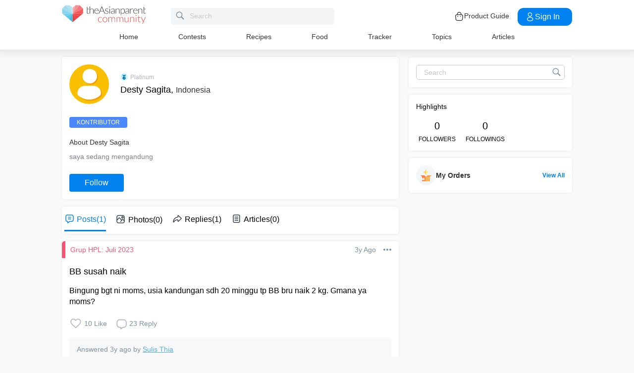

--- FILE ---
content_type: application/javascript; charset=UTF-8
request_url: https://community.theasianparent.com/static/js/main.a5a4161e.chunk.js
body_size: 89144
content:
(this.webpackJsonpcommunity=this.webpackJsonpcommunity||[]).push([[51],{122:function(e,a,n){},141:function(e,a,n){var t={"./en/common.json":142,"./id/common.json":143,"./my/common.json":144,"./ph/common.json":145,"./th/common.json":146,"./vn/common.json":147};function i(e){var a=o(e);return n(a)}function o(e){if(!n.o(t,e)){var a=new Error("Cannot find module '"+e+"'");throw a.code="MODULE_NOT_FOUND",a}return t[e]}i.keys=function(){return Object.keys(t)},i.resolve=o,e.exports=i,i.id=141},142:function(e){e.exports=JSON.parse('{"home_title":"Home","home_baby":"My Baby : ","home_read_more":"Discover more","home_read_less":"Show less","home_height":"Height","home_weight":"Weight","home_related_post_week":"Posts for this week","home_related_post_month":"Posts for this month","home_related_article_baby":"Articles for this month","home_related_article_pregnancy":"Articles for this week","home_top_post":"What\'s new today!","home_login_error":"Something went wrong","home_update_app":"Update","home_update_available":"New version of theAsianparent is available.","home_tracker_title":"Tracker","home_people_you_can_follow":"People you can follow","select_pregnancy":"Select my due date","select_kid":"Track my baby growth","menu_articles":"Articles","menu_profile":"Profile","menu_settings":"Settings","menu_feedback":"Feedback","menu_about_us":"About Us","menu_about":"About","menu_invite_friend":"Invite my gang!","menu_terms_condition":"Terms and Conditions","menu_privacy_policy":"Privacy Policy","menu_sitemap_html":"Sitemap HTML","menu_logout":"Log out","menu_logout_message":"Do you want to Rest now?","menu_feed":"Feed","menu_relevant":"Relevant","menu_compose":"Ask a question","search_placeholder":"Search Posts, Articles, User, Topics","search_tab_top":"Top","search_tab_post":"Posts","search_tab_article":"Articles","search_tab_answer":"Answers","search_tab_topic":"Topics","search_tab_user":"Users","search_empty":"No results","load_more_posts":"Load More Posts","search_contest_empty":"No contest running at this time. Please comeback after some time.","search_dont_see":"Don\'t see your search","search_add":"Ask","search_placeholder_simple":"Search","community_title":"Community","community_tab_topic":"Topics","community_tab_booth":"Photos","community_tab_myfeed":"My Feed","community_tab_latest":"Latest","community_tab_trending":"Trending","community_tab_poll":"Poll","community_action_copy":"Link has been copied!","community_action_edit":"Edit","community_action_delete":"Delete","community_action_follow":"Follow","community_action_unfollow":"Unfollow","community_action_report":"Report","community_action_report_user":"Report User","community_action_hide_post":"Don\'t show this to me","community_action_cancel":"Cancel","community_action_skip_poll":"Skip this poll","community_action_delete_confirm":"Do you really want to delete?","community_see_more":"Show me more","community_nsfw":"NSFW","community_nsfw_placeholder":"Tap to view photo","community_photo":"Click","community_photo_plural":"Clicks","community_poll_votes":"Votes","community_poll_vote_button":"Vote","community_like":"Like","community_like_plural":"Likes","add_memories":"Add your child\'s photo","add_post":"Ask a question or Share a thought","add_post_header":"What\'s on my mind?","add_memories_placeholder":"Share your bundle of joy\'s precious moments","add_post_placeholder":"Share situations and experiences with my trusted TAP community","add_memories_camera_permission":"Required access for Camera when you  post questions, replies and pictures in memories","add_memories_photo_permission":"Required access for Photos when you post questions, replies and pictures in memories","add_denied_permission":"Permission denied","add_grant_permission":"Grant Permission","add_grant_message":"Please allow access","add_show_me":"Show Name","add_hide_me":"Hide Name","add_title":"Title","add_what_happening":"Tell us more...","add_send":"Post","add_back":"Back","add_done":"Done","add_anonymous":"Anonymous","add_nsfw":"NSFW","add_nsfw_placeholder":"Sensitive photos","add_title_check":"Enter title","add_desc_check":"Enter description","add_cancel":"Cancel","add_next":"Next","add_library":"Album","add_camera":"Camera","add_caption":"Add #caption","add_edit_save":"Save","add_caption_check":"Enter #caption","add_show_all_topics":"Show All Topics","add_upload":"Upload","add_suggested_topic":"Suggested Topics","post_title":"Question or Post Title (min 10 characters) *","post_description":"Description (min 10 characters) *","more_details":"More Details","selected_topic":"Selected Topic","change_topic":"Change Topic","upload_image":"Upload Image","upload_gif":"Upload GIF","embed_URL":"Embed URL","most_followed_topics":"Most Followed Topics","search_topic":"Search Topic","topics_you_are_following":"Topics you are following","view_all_topics":"View All Topics","all_topics":"All Topics","tooltip_title":"Tips to create a post","tooltip_message":"Ask questions, share stories, photos, give & take tips from other parents & parents-to-be just like you.","follow_topic_text":"Are you interested in following this topic?","cancel":"Cancel","yes":"Yes","note":"Note: You can upload upto five images","no_gif_found":"No GIFs found! \ud83d\ude1e","search_gif":"Search GIF","enter_valid_url":"Enter valid URL","preview_failed":"Preview Failed!","enter_url":"Enter or paste URL","platforms_supported":"Following platforms are supported","char_limit_title":"Please enter minimum 10 characters in title","char_limit_desc":"Please enter minimum 10 characters in description","cannot_change_topic":"You can\'t change the topic after posting. Please create fresh post under your interest based topic.","similar_question":"Similar Questions","view_similar_question":"View similar questions","alert_message":"Don\'t worry, you won\u2019t loose the text you typed for your post","no_similar_questions_found":"We are sorry. There were no similar questions found.","most_relevant":"Most relevant","you_can_upload_upto_five_images":"You can upload upto five images","add_hashtag":"Add hashtag","suggested_hashtags":"Suggested Hashtags","close_gif":"Close GIF","submit":"Submit","block_user":"Block User","unblock_user":"Unblock User","blocked_post":"Content you are trying to view is from a blocked user. To view this content please unblock the user","here":"here.","blocking_user":"Are you sure you want to block the user?","blocking_user_content":"You will not be able to see content shared by this user and your content also will not be visible to the blocked user.","block_user_success":"User blocked successfully!","unblocking_user":"You are unblocking a blocked user?","unblock":"Unblock","unblocking_user_content":"You will be able to see content shared by the user and your content also will be visible to the user.","blocking_anonymous_user":"Once you block anonymous user, your action can\u2019t be undone. You will not be able to see content shared by this user and your content also will not be visible to the blocked user.","unblocking_success":"Unblocked user successfully","blocked_user":"This user is blocked!","confirm":"Confirm","blocked_users":"Blocked Users","view_all":"View All","block_list_text":"These users cannot see, like or comment on your posts. To allow them, you need to unblock them.","detail_poll_people_responded":"People have responded","detail_more":"more","detail_read":"read","detail_more_replies":"more replies","detail_more_comment_single":"more comment","detail_more_comments":"more comments","detail_reply_count":"Reply","detail_reply_count_plural":"Replies","detail_reply_placeholder":"Write a reply","detail_reply_related":"Related Posts","detail_reply_view":"view","detail_empty_comment_placeholder":"Be the first to reply","detail_empty_response_placeholder":"Be the first to reply","detail_comment_placeholder":"Write a reply","detail_comment_count":"Reply","detail_comment_count_plural":"Replies","detail_comment_check":"Enter reply","detail_upvote":"Upvote","detail_share":"Share","add_reply_second_level_placeholder":"Write a comment","add_reply_hide_me":"They don\'t know it\'s me","add_reply_placeholder":"Post your thoughts","add_reply_post":"Post ","add_reply_anonymous":"Anonymous","add_reply_edit_save":"Save","add_reply_read_more":"Tap to read more","add_reply_check":"Enter reply","add_comment_check":"Enter comment","report_placeholder":"Additional comments","report_send":"Send","notification_title":"Notifications","notification_enable":"Be notified!\\n\\nReceive alerts!\\n We\u2019ll notify you when\u2026\\nyour questions are answered\\nyour photos get hearts\\nyour friends post questions\\n\\nAllow permission to receive content that is relevant to YOUR parenting stage","article_title":"Articles","article_related":"Related Articles","topic_follower":"Followers","topic_follow":"Follow","topic_unfollow":"Unfollow","topic_filter_by":"Filter by","profile_follower":"Followers","profile_following":"Followings","profile_tab_post":"Posts","profile_tab_reply":"Replies","profile_tab_memories":"Photos","profile_follow":"Follow","profile_unfollow":"Unfollow","profile_edit":"Edit Profile","profile_more":"More","profile_my":"My Profile","profile_network":"Network","profile_highlights":"Highlights","edit_profile_title":"Edit Profile","edit_profile_full_name_title":"Full Name","edit_profile_name_placeholder":"Please Enter Full Name","edit_profile_tagline_title":"Short bio","edit_profile_lang_title":"You speak...","edit_profile_country_title":"You reside...","edit_profile_full_name_placeholder":"Enter Full Name","edit_profile_tagline_placeholder":"Short bio","edit_profile_lang_placeholder":"Select Language","edit_profile_country_placeholder":"Select Country","edit_profile_done":"Done","edit_profile_updated":"Your Profile is successfully updated","edit_profile_bio_check":"Enter your short bio","edit_profile_secondary_email":"Email","edit_profile_email_placeholder":"Please enter a valid email","edit_profile_phone":"Phone contact","edit_profile_marital_status":"Marital status","edit_profile_marital_placeholder":"Select your marital status","edit_profile_address":"Address","edit_profile_pincode":"Pincode","edit_profile_working_status":"Working status","edit_profile_working_placeholder":"Please select job status","edit_profile_education":"Highest Education","edit_profile_education_placeholder":"Select your education","full_time_working":"Full time working","part_time_working":"Part time working","stay_at_home":"Stay at home","graduation":"Graduation","post_graduation":"Post Graduation","doctorate":"Doctorate","high_school":"High school","drop_out":"Drop out","single":"Single","married":"Married","engaged":"Engaged","in_relationship":"In Relationship","open_relationship":"Open Relationship","complicated":"Complicated","separated":"Separated","divorced":"Divorced","widowed":"Widowed","marital_other":"Other","add_kid_placeholder":"My child\'s name","add_kid_dob":"Date of birth","add_kid_pick_dob":"Pick a date","add_kid_girl":"Girl","add_kid_boy":"Boy ","add_kid_cancel":"Cancel","add_kid_done":"Done","add_kid_select_gender":"Select Gender","login_facebook":"Facebook","login_google":"Google","login_signup":"Sign up with","login_vote_using":"Vote Using","onboarding_title_let_us_know":"Let us know about you more to help you more","onboarding_left_title_tailored_stories":"Let the stories be tailored to your needs","onboarding_left_title_quality_answers":"Ask and get quality answers from local experts and other parents","onboarding_i_m":"I\'m","onboarding_i_m_a":"I\'m a","onboarding_preg_title":"My pregnancy details","onboarding_preg_desc_male":"Feeding two or more?","onboarding_preg_desc_female":"Eating for two or more?","onboarding_preg_due_date":"Ready to pop when?","onboarding_preg_placeholder":"Enter the D day!","onboarding_yes":"yes","onboarding_no":"no","onboarding_next":"Next","onboarding_done":"Done","onboarding_male":"Male","onboarding_female":"Female","onboarding_hello":"How are you today","onboarding_select_gender":"Select Gender","onboarding_conceive_title":"Share my plan","onboarding_conceive_desc":"Trying to conceive","onboarding_kid_title":"My bundle of joy\'s details","onboarding_kid_desc":"Number of tots","onboarding_kid_dob":"Youngest child\'s DOB","onboarding_kid_placeholder":"Add birth date","onboarding_topic_title":"Show love to 3 topics","onboarding_topic_done":"Done","onboarding_gender_check":"You need to select a gender!","onboarding_status_check":"You need to select something to proceed!","onboarding_popup_explore_community":"Explore theAsianparent Community","onboarding_popup_go_back":"Go back to where you came from","onboarding_know_due_date":"Know your due date?","onboarding_select_your_gender":"Select your gender","onboarding_are_you_pregnant":"Are you pregnant?","onboarding_spouse_pregnant":"Is your spouse pregnant?","onboarding_trying_conceive":"Are you trying to conceive?","onboarding_how_many_kids":"How many kids do you have?","feedback_title":"Feedback","feedback_name":"Name","feedback_name_placeholder":"Enter Name","feedback_email":"Email","feedback_email_placeholder":"Enter Email","feedback_message":"Message","feedback_message_placeholder":"Write us feedback","feedback_send":"Send","feedback_acknowledgment":"Thanks for your feedback!","feedback_check":"Kindly enter all the data to proceed!","list_like":"Likes","list_follower":"Followers","list_following":"Followings","empty_retry":"Once more!","appstore_version_check":"Version %@ is availabe on the AppStore","contest_participate":"Participate","contest_title":"Contests","contest_start":"Start Date ","contest_end":"End Date ","contest_alert":"No contest running at this time. Please comeback after some time.","contest_upload":"Upload Image","contest_participate_description":"Download our app to participate in this contest","login_main_title":"Join Asia\'s largest parenting community","login_footer_title":"The number #1 parenting site","login_quality_answers":"Ask and get quality answers from local experts and other parents","login_register_using":"Register or Login using","login_we_dont_post":"We don\'t post on your social, promise!","login_required_msg":"You need to login to view this content","login_required_action":"Click here to login","tncAcceptance":"I accept theAsianparent","and":"and the","tnc":"Terms & Conditions","guidelines":"Community Guidelines.","alert_acceptance_message":"Please accept the Terms & Conditions to continue","open_in_app_title":"View Community in the app\\n and get some exciting features","open_in_app_photobooth":"Photobooth","open_in_app_contests":"Contests","open_in_app_continue":"CONTINUE","open_in_app_stay":"or stay","tap_poll_title":"Voice your opinion","reset_password":"Reset Password","password":"Password","invalid_password":"Password is not valid.","pwd_does_not_match":"Password not matching.","pwd_change_success":"Your password has been changed.","reset_you_password":"Reset your password","reset_password_desc":"Password must include minimum 8 characters and no spaces allowed. Use mix of symbols, letters and numbers to make it more secure.","create_new_password":"Create new password","confirm_password":"Confirm password","password_min_6_chars":"Password should be minimum 6 characters","community_app_download_get_answers":"Get answers to your parenting (and non-parenting questions)","community_app_download_get_answers_desc":"From morning sickness to choosing schools, ask all your questions to fellow young parents, and answer their questions. In addition, we have experts who answer your questions in a scientific, \u2018no-judgement\u2019 manner!","community_app_download_read_articles":"Read articles","community_app_download_read_articles_desc":"Read expertly crafted articles based on the latest advances in parenting. Follow topics of your choice and get interesting articles in your feed!","community_app_download_track_pregnancy":"Track your pregnancy and baby growth every day!","community_app_download_track_pregnancy_desc":"Track your baby\u2019s growth from pregnancy through birth, infancy, toddlerhood, right till your baby is 4 years old. And see what to expect day-by-day, every day!","community_app_download_track_cute_photos":"Post cute photos of your little ones in a safe way!","community_app_download_track_cute_photos_desc":"Want to keep the photos of your little ones away from social media and still share them? Welcome to Photo Booth where you can share the photos in a completely safe manner. P.S. We have a great collection of stickers, so try them out!","community_app_download_heading":"Welcome to a family of 30 million parents","community_app_download_sub_heading":"Pregnancy, baby tracker, and parenting, now at your fingertips","community_app_download_babycare_trackers":"Baby Care trackers tools to keep track of your newborn growth. \ud83d\udc76","community_app_download_babycare_trackers_desc":"Now, you\u2019ll remember every nappy change, feed, nap and milestone.\\ntheAsianparent trackers let you log info, get tips, insights & much more. Be in sync with your baby\u2019s routine, start logging entries today!","get_started_here":"Get Started Here","terms_and_conditions":"Terms & Conditions","tnc_rewards_content":"1. The reward points will be calculated from 1st October, 2018\\n2. You will receive : \\n    1 point for asking a question, \\n    2 points for answering a question, \\n    1 point for uploading a photo, \\n    5 points when you invite a friend**\\n\\n**Please note, you will get the 10 points only when the friend you have invited has joined the theAsianparent community\\n3. The daily limit for accumulating is 30 reward points.\\n4. Any question or answer posted as anonymous will not receive any points\\n5. Answers to your own question will not receive any points\\n6. Only one answer to a given question will be counted towards the reward point.\\n7. You can earn badges when you accumulate points.\\nEarning badges allows you to unlock rewards in the form of vouchers to some awesome online stores.\\n    100 points - Silver\\n    500 points - Gold\\n    1000 points - Platinum \\n8. When you earn your first 100 points and receive a silver badge, you will also get the opportunity to join our VIP parents club which offers loads of cool opportunities and benefits (link to VIP parents benefits)\\n9. Points will be rolled back if the questions or the answer is deleted or reported\\n10. Points accrued in a member\'s account shall be maintained in the account until they are redeemed for a reward or until they expire, whichever occurs first\\n11. On redemption, the points so redeemed would be automatically deducted from the accumulated Reward Points\\n12. TheAsianparent reserves the right to audit any and all accounts at any time for compliance with the program rules, without any notice to the member.\\n13. TheAsiaparent reserves the right to revoke the rewards at any given point in time, any decision regarding the same would be final.\\n14. If reward not redeemed/used within 90 days it will expire.","footer_feed_desc":"Get tailored articles about parenting, lifestyle, expert opinions right at your fingertips","footer_poll_desc":"Participate in interesting polls and see what other parents think!","footer_photos_desc":"Share the photos of loved ones in a safe, secure manner.","footer_topics_desc":"Join communities to bond with fellow mums and dads.","footer_tracker_desc":"Track your pregnancy as well as baby\u2019s development day-by-day!","footer_free_app_download":"Now available as a free app Download today!","page404_desc":"The page you\'re looking for has either been moved or deleted.","page404_back_to_home":"You could head back to our homepage.","login_into_view_the_photo":"Login in to view the photos","login_to_change_settings":"Please login to see or change settings","set_successfully":"Set successfully","download_the_number_one_rated_parenting_app":"Download the #1 rated parenting app","loading":"Loading","community_tab_read_articles":"Read Articles","download_our_free_app":"Download our free app","download_now":"Download Now","community_tab_pregnancy_tracker":"Pregnancy Tracker","community_tab_baby_tracker":"Baby Tracker","community_tab_manage-kids":"Manage Kids","menu_rewards":"Rewards","menu_more":"More","sidebar_login":"Login","sidebar_signin":"Sign in","sidebar_signup":"Signup","more_contests":"More Contests","gender_other":"Other","user_profile_pregnancy":"Pregnancy","user_profile_text_kids":"Kids","user_profile_add_kids":"Add Kid","user_profile_due_date":"Due Date","user_profile_dob":"Date of birth","user_profile_dob_placeholder":"Pick a date","user_profile_additional_info":"Additional Info","user_tags":"User tags","watch-our-app-journey":"Watch our app journey","pick-some-topics":"Pick some topics you are interested in","explore-our-features":"Explore our Features","feature-medicine":"medicine","feature-food":"food","feature-checklist":"checklist","feature-pregnancy-tracker":"pregnancy tracker","feature-photobooth":"photobooth","feature-poll":"poll","feature-mom-community":"mom community","feature-rewards":"rewards","feature-recipes":"recipes","feature-kick-counter":"kick counter","topic-just-mums":"Just Mums","topic-just-dads":"Just Dads","topic-random-talk":"Random Talk","topic-work-from-home":"Work From Home","topic-bigger-kids":"Bigger Kids","topic-preschooler":"Preschooler","topic-breastfeeding":"Breastfeeding","topic-buy&sell":"Buy & Sell","intro-video":"Intro Video","youtube-icon":"youtube icon","img-mobile-ask-question":"/assets/images/app-download/SG-mobile-screens/img-mobile-ask-question.png","img-mobile-read-article":"/assets/images/app-download/SG-mobile-screens/img-mobile-read-article.png","img-mobile-baby-tracker":"/assets/images/app-download/SG-mobile-screens/img-mobile-baby-tracker.png","img-mobile-photobooth":"/assets/images/app-download/SG-mobile-screens/img-mobile-photobooth.png","img-babycare-trackers":"https://static.cdntap.com/community-theasianparent/assets/babycare-tracker-en.png","web-community-img":"/assets/images/app-download/Web-community-img/community-Eng.png","web-track-pregnancy-img":"/assets/images/app-download/Web-track-pregnancy-img/track-preg-eng.png","mweb-comm-img":"/assets/images/app-download/mweb-comm-img/mweb-comm-Eng.png","user_profile_text_kid":"Kid","user_profile_please_select":"Please Select","get_parenting_tips_daily":"Get parenting tips daily, with just a tap!","download_app":"Download","checkout_trending":"Check out our latest trending questions and articles!","followed":"Followed!","unfollowed":"Unfollowed!","birth_date":"Birth Date","remove_confirmation":"Remove?","tap_to_view_photo":"Sensitive content: Tap to view","all_across_asia":"All across Asia","available_in_13_language":"Available in 11 countries in 13 Language","track_prgenancy":"Track your Pregnancy","track_baby":"Baby development","my-due-date":"My due date","due-date":"Due date","ovulation":"Ovulation","last-period":"Last period","show-me":"Show me","get-started":"Get started","everyday-thousand-mothers":"Everyday, thousands of mothers like you use","the-asian-parent":"theAsianparent community","find-answers":"to find answers to all their questions","earn-points":"Earn points when you ask or share knowledge","questions-asked":"Question asked","answers-given":"Answers given","ask-a-question":"Ask a question","trending-questions":"Trending Questions","invite":"Invite your","friends-and-get-buzz-points":"Friends and get buzz points","participate-now":"Participate now","baby-music":"Baby music","baby-videos":"Baby videos","real-stories":"Real stories","connect-with-parent":"Connect with parent","explore-more":"Explore more","install-our-app":"Install our App","rating":"Rating","app-installs":"App installs","app-reviews":"App Reviews","community":"Community","poll":"Poll","tracker-baby-pregnancy":"Tracker ( Baby / Pregnancy )","photobooth":"Photobooth","articles":"Articles","medicine":"Medicine","food":"Food","checklist":"Checklist","rewards-points":"Rewards / Points","music":"Music","videos":"Videos","what-mom-says":"See what Mom\u2019s say about us","lp_read_more":"Read more","share-your-moment":"Share Your Moment","my_babys_poo_has_changed_now_that_shes_on_solid_food_is_this_normal":"My baby\'s poo has changed now that she\'s on solid food. Is this normal?","how_can_I_help_my_baby_develop_healthy_eating_habits":"How can I help my baby develop healthy eating habits?","my_baby_has_started_solid_foods_do_i_still_need_to_breastfeed":"My baby has started solid foods, do I still need to breastfeed?","how_do_we_make_parenting_easy":"How do we make parenting easy?","lp_first_testimonial_img":"https://static.cdntap.com/community-theasianparent/assets/testimonials/default-img.svg","lp_first_testimonial_name":"Anini","lp_first_testimonial_country":"Singapore","lp_first_testimonial_content":"This app is so helpful! Every one here are so nice to share their advices and tips. As a first time mum I am so nervous about my parenting skills so im glad there is a forumLike this that can help answer my questions","lp_second_testimonial_img":"https://static.cdntap.com/community-theasianparent/assets/testimonials/default-img.svg","lp_second_testimonial_name":"Sheryl Breganza","lp_second_testimonial_country":"Singapore","lp_second_testimonial_content":"Super thankful I found this app! Really helped me go through the initial stage of motherhood (staying up late/little sleep - spent my time reading questions, comments and articles) Everything I want to know, I just search here or can just ask. Love the community \u2764\ufe0f","lp_third_testimonial_img":"https://static.cdntap.com/community-theasianparent/assets/testimonials/default-img.svg","lp_third_testimonial_name":"Joyce Chin","lp_third_testimonial_country":"Singapore","lp_third_testimonial_content":"I love this app where we can get many parenting info which knowledge and ideas r generously shared and discussed","lp_fourth_testimonial_img":"https://static.cdntap.com/community-theasianparent/assets/testimonials/default-img.svg","lp_fourth_testimonial_name":"Kate","lp_fourth_testimonial_country":"Singapore","lp_fourth_testimonial_content":"I\u2019m a first time mom, This app helps me connect to mommy community who shares their experience \u263a\ufe0f you can ask anything here. This app also share news updates \ud83d\ude0a","lp_five_testimonial_img":"https://static.cdntap.com/community-theasianparent/assets/testimonials/default-img.svg","lp_five_testimonial_name":"Mimmie","lp_five_testimonial_country":"Singapore","lp_five_testimonial_content":"It is great to have such support. Makes mummies realise there is a community to  support them in their path to mummyhood!","redeem_now":"Redeem Now","points_required":"Points Required","covid_download_our_app_to_stand_against_COVID-19_together":"Download our app to stand against COVID-19 together","covid_download":"Download","covid_live_updates_of_COVID-19_cases":"Live updates of COVID-19 cases","covid_exclusive_parenting_tips_to_follow_during_COVID-19":"Exclusive parenting tips to follow during COVID-19","covid_parenting_community_to_support_each_other":"Parenting community to support each other","covid_total_cases":"Total cases","covid_total_deaths":"Total deaths","covid_total_recovered":"Total recovered","covid_total_critical":"Total critical","covid_today":"Today","covid_source":"Source","covid_latest_update":"Latest Update","covid_country":"Country","covid_load_more_articles":"Load more articles","covid_latest_articles":"Latest Articles","covid_with_you_for_you":"with you, for you","covid_share_this_page_&_help_others":"Share this page & help others","covid_share_app_with_family_&_friends":"Share app with family & friends","covid_help_your_close_ones_get_through_this_pandemic_with_our_app":"Help your close ones get through this pandemic with our app","covid_or":"or","covid_copy_link":"Copy link","covid_load_more":"Load more","covid_share":"Share","covid_related_article":"Related Article","open_in_app":"Open in app","login_required":"You need to login to access photobooth","whats_your_question":"What\'s your question?","community_feed":"Community Feed","home_feed":"Home Feed","community_polls":"Community Polls","forgot_password":"Forgot password?","lets_find_your_asianparent_password":"Let\'s find your theAsianparent password","whats_your_email_address":"What\'s your email address?","please_enter_valid_email":"Please enter a valid email address!","couldnt_find_acount_with_this_email":"Couldn\'t find an account with this email address!","sent_email_to":"We have sent an email to ","so_you_can_set_new_password":"so you can set your new password","reset":"Reset","back_to_login":"Back to login","email":"Email","related_videos":"Related Videos:","you_need_to_select_a_topic":"You need to select a topic","you_need_to_type_something":"You need to type something!","select_a_topic":"Select a topic","baby":"Baby","pregnancy":"Pregnancy","week_by_week_pregnancy_tracker":"Week by week pregnancy tracker","week":"Week","month":"Month","1st_trimester":"1st Trimester","2nd_trimester":"2nd Trimester","3rd_trimester":"3rd Trimester","1_to_6_month":"1 to 6 Month","7_to_12_month":"7 to 12 Months","13_to_18_month":"13 to 18 Months","19_to_48_month":"19 to 48 Months","track_your_babys_growth":"Track your Baby\'s Growth","food_nutrients_header_text":"Check what\'s safe to eat during pregnancy, confinement and while breastfeeding, as well as what your baby can eat between 6\u201311 months. Click on the food category below to find out, or type the name of the food in the search box above.","get_started":"Get Started","or":"OR","next":"Next","prev":"Prev","answered":"Answered ","by":" by ","menu_home":"Home","related_questions":"Related Questions","covid_risk_assessment":"COVID-19 Risk Assessment","covid_consult_a_doctor_online":"Consult a Doctor Online","covid_take_a_test_to_assess_your_risk":"Take a test to assess your risk (in accordance with MOH guidelines).","covid_chat_with_a_Good_Doctor_online_for_free":"Chat with a Good Doctor online for free. Doctors are available 24/7.","covid_theAsianparent_COVID_feature_is_powered_Good_Doctor":"theAsianparent COVID feature is powered Good Doctor service, and can be accessed by users in Indonesia.","covid_find_out_more":"Find out more","nutrients":"Nutrients","related_recipes":"Related Recipes","ingredients":"Ingredients","steps":"Steps","question":"Question","profile_update":"Profile updated","see_all":"See all","recipes":"Recipes","post_anonymously":"Post Anonymously","nsfw_images_msg":"Choosing this option will blur the added image.","select_atleast_3_topics":"Select atleast 3 topics!","replying_to":"Replying to","login_with":"Login with","login_redirecting":"Redirecting..","sign_up":"Sign up","already_registered":"You are already a registered user. Please use the login option.","enter-due-date":"Enter your due date","enter-youngest-child-dob":"Enter youngest child\'s DOB","onboarding-check":"You need to select yes or no to proceed!","poll_responses":"responses","poll_response":"response","response_recorded":"Response Recorded","submit_vote":"Submit Vote","tools":"Tools","tools_vip":"VIP Parents","community_guidelines":"Community Guidelines","sitemap_main_index":"Main Index","sitemap_article_by_year":"Articles by Year","sitemap_articles_for_year":"Articles for","sitemap_articles_by":"Articles by","sitemap_january":"January","sitemap_february":"February","sitemap_march":"March","sitemap_april":"April","sitemap_may":"May","sitemap_june":"June","sitemap_july":"July","sitemap_august":"August","sitemap_september":"September","sitemap_october":"October","sitemap_november":"November","sitemap_december":"December","sitemap_week":"Week","sitemap_articles":"Articles","sitemap_theAsianparent":"theAsianparent Site Map -","sitemap_date":"Date","sitemap_title":"Title","sitemap_load_more":"Load More","visit_the_group":"Visit the Group","published_status":"Published","in_draft_status":"In Draft","rejected":"Rejected","write_new_article":"Write new article","see_all_articles":"See all articles","save_draft_queston":"Save Post as a draft?","save_draft_description":"You can access your draft when you create a new post next time","product_guide":"Product Guide","cart":"Cart","something_went_wrong":"Something went wrong"}')},143:function(e){e.exports=JSON.parse('{"home_title":"Halaman depan","home_baby":"Bayiku :","home_read_more":"Tampilkan lebih banyak","home_read_less":"Tampilkan lebih sedikit","home_height":"Tinggi","home_weight":"Berat","home_related_post_week":"Postingan minggu ini","home_related_post_month":"Postingan bulan ini","home_related_article_baby":"Artikel bulan ini","home_related_article_pregnancy":"Artikel minggu ini","home_top_post":"Terbaru hari ini!","home_login_error":"Sesuatu tidak berjalan dengan semestinya","home_update_app":"Pembaruan","home_update_available":"Versi baru dari theAsianparent telah tersedia","home_tracker_title":"Panduan","home_people_you_can_follow":"Akun yang bisa Anda ikuti","select_pregnancy":"Pilih Hari Perkiraan Melahirkan","select_kid":"Pertumbuhan Anak Saya","menu_articles":"Artikel","menu_profile":"Profil","menu_settings":"Pengaturan","menu_feedback":"Saran","menu_about_us":"Tentang Kami","menu_about":"Tentang","menu_invite_friend":"Ajak teman bergabung!","menu_terms_condition":"Syarat dan Ketentuan","menu_privacy_policy":"Kebijakan Privasi","menu_sitemap_html":"Peta situs","menu_logout":"Keluar","menu_logout_message":"Anda ingin istirahat dulu?","menu_feed":"Beranda","menu_relevant":"Terkait","menu_compose":"Ajukan Pertanyaan Anda","search_placeholder":"Cari Postingan, Artikel, Pengguna, Topik","search_tab_top":"Atas","search_tab_post":"Post","search_tab_article":"Artikel","search_tab_answer":"Jawaban","search_tab_topic":"Topik","search_tab_user":"Pengguna","search_empty":"Tidak ada hasil","load_more_posts":"Muat Lebih Banyak Posting","search_contest_empty":"Belum ada kontes sekarang! Cek lagi lain kali ya.","search_dont_see":"Pencarian tidak ditemukan","search_add":"Tanya","search_placeholder_simple":"Cari","community_title":"Komunitas","community_tab_topic":"Topik","community_tab_booth":"Album","community_tab_myfeed":"Beranda saya","community_tab_latest":"Terbaru","community_tab_trending":"Populer","community_tab_poll":"Jajak","community_action_copy":"Tautan berhasil disalin!","community_action_edit":"Sunting","community_action_delete":"Hapus","community_action_follow":"Ikuti","community_action_unfollow":"Batal mengikuti","community_action_report":"Laporkan","community_action_report_user":"Laporkan Pengguna","community_action_hide_post":"Jangan perlihatkan ini pada saya","community_action_cancel":"Batal","community_action_skip_poll":"Lewatkan jajak pendapat ini","community_action_delete_confirm":"Beneran mau dihapus?","community_see_more":"Perlihatkan lebih banyak","community_nsfw":"NSFW","community_nsfw_placeholder":"Ketuk untuk lihat foto","community_photo":"Klik","community_photo_plural":"Klik","community_poll_votes":"Pilih","community_poll_vote_button":"Memilih","community_like":"Menyukai","community_like_plural":"Menyukai","add_memories":"Tambahkan Foto","add_post":"Berikan pertanyaan atau beri tahu apa yang Anda pikirkan","add_post_header":"Apa yang Anda pikirkan?","add_memories_placeholder":"Bagikan memori berharga Anda","add_post_placeholder":"Bagikan kisah dan pengalaman dengan komunitas TAP saya","add_memories_camera_permission":"Diperlukan akses kamera ketika Anda memposting pertanyaan, balasan, dan foto di laman kenangan","add_memories_photo_permission":"Diperlukan akses album ketika Anda memposting pertanyaan, balasan, dan foto di laman kenangan","add_denied_permission":"Permintaan ditolak","add_grant_permission":"Permintaan dikabulkan","add_grant_message":"Berikan akses","add_show_me":"Perlihatkan Nama","add_hide_me":"Sembunyikan Nama","add_title":"Judul","add_what_happening":"Beritahu kami lebih banyak..","add_send":"Kirim","add_back":"Kembali","add_done":"Selesai","add_anonymous":"Anonim","add_nsfw":"NSFW","add_nsfw_placeholder":"Foto sensitif","add_title_check":"Masukkan judul","add_desc_check":"Masukkan deskripsi","add_cancel":"Batal","add_next":"Selanjutnya","add_library":"Album","add_camera":"Kamera","add_caption":"Tambahkan #keterangan","add_edit_save":"Simpan","add_caption_check":"Masukkan #keterangan","add_show_all_topics":"Perlihatkan semua topik","add_upload":"Unggah","add_suggested_topic":"Topik yang disarankan","post_title":"Judul Pertanyaan atau Postingan (Minimal 10 karakter) *","post_description":"Deskripsi (Minimal 10 karakter) *","more_details":"Lebih Detail","selected_topic":"Pilih Topik","change_topic":"Ganti Topik","upload_image":"Unggah Foto","upload_gif":"Unggah GIF","embed_URL":"Sematkan URL","most_followed_topics":"Topik Paling Diikuti","search_topic":"Cari Topik","topics_you_are_following":"Topik yang kamu ikuti","view_all_topics":"Lihat Semua Topik","all_topics":"Semua Topik","tooltip_title":"Tips membuat postingan","tooltip_message":"Ajukan pertanyaan, bagikan cerita, foto, dan berikan & dapatkan tips dari orang tua atau calon orang tua seperti kamu","follow_topic_text":"Apakah kamu tertarik dengan topik ini?","cancel":"Batalkan","yes":"Ya","note":"Catatan: Kamu bisa mengunggah hingga 5 gambar","no_gif_found":"GIF nggak ditemukan! \ud83d\ude1e","search_gif":"Cari GIF","enter_valid_url":"Masukkan URL yang valid","preview_failed":"Pratinju Gagal!","enter_url":"Masukkan atau lekatkan URL","platforms_supported":"Platform berikut ini didukung","char_limit_title":"Harap masukkan min 10 karakter di judul","char_limit_desc":"Harap masukkan min 10 karakter di deskripsi","cannot_change_topic":"Kamu tidak bisa mengganti topik setelah memposting. Mohon buat postingan baru sesuai dengan topik yang kamu inginkan.","similar_question":"Pertanyaan serupa","view_similar_question":"Lihat pertanyaan serupa","alert_message":"Jangan khawatir, kamu tidak kehilangan teks yang telah kamu ketik","no_similar_questions_found":"Maaf ya. Tidak ditemukan pertanyaan serupa.","most_relevant":"Paling Terkait","you_can_upload_upto_five_images":"Kamu bisa mengunggah hingga 5 gambar","add_hashtag":"Tambah tagar","suggested_hashtags":"Tagar yang Disarankan","close_gif":"Tutup GIF","submit":"Ajukan","block_user":"Blokir Pengguna","unblock_user":"Batalkan blokir","blocked_post":"Konten yang ingin kamu lihat milik pengguna yang diblokir. Untuk melihat konten ini mohon batalkan blokir terhadap pengguna ini.","here":"di sini.","blocking_user":"Apakah kamu yakin ingin memblokir pengguna ini?","blocking_user_content":"Kamu tidak akan bisa melihat konten yang dibagikan oleh pengguna ini dan konten kamu juga tidak terlihat oleh pengguna yang diblokir.","block_user_success":"Berhail memblokir pengguna!","unblocking_user":"Kamu akan membatalkan pemblokiran terhadap pengguna ini?","unblock":"Batalkan Blokir","unblocking_user_content":"Kamu akan bisa melihat konten yang dibagikan pengguna ini dan konten kamu juga bisa dilihat pengguna tersebut.","blocking_anonymous_user":"Setelah memblokir pengguna anonim, kamu tidak bisa membatalkan tindakan ini. Kamu tidak akan bisa melihat konten yang dibagikan oleh pengguna ini dan konten kamu juga tidak terlihat oleh pengguna yang diblokir.","unblocking_success":"Berhasil memblokir pengguna","blocked_user":"Pengguna ini sudah diblokir!","confirm":"Ya","blocked_users":"Pengguna yang Diblokir","view_all":"Lihat Semua","block_list_text":"Pengguna ini tidak bisa melihat, menyukai atau mengomentari postinganmu. Untuk mengizinkan, kamu harus membatalkan blokir terhadap mereka.","detail_poll_people_responded":"Orang sudah memberi jawaban","detail_more":"Lanjutkan","detail_read":"Baca","detail_more_replies":"Tampilkan jawaban lainnya","detail_more_comment_single":"Tampilkan komentar lainnya","detail_more_comments":"Tampilkan komentar lainnya","detail_reply_count":"Tanggapan","detail_reply_count_plural":"Tanggapan","detail_reply_placeholder":"Tulis tanggapan","detail_reply_related":"Status terkait","detail_reply_view":"Lihat","detail_empty_comment_placeholder":"Jadi yang pertama beri komentar","detail_empty_response_placeholder":"Jadi yang pertama beri tanggapan","detail_comment_placeholder":"Tulis komentar","detail_comment_count":"Komentar","detail_comment_count_plural":"Komentar","detail_comment_check":"Masukkan komentar","detail_upvote":"Suka","detail_share":"Berbagi","add_reply_second_level_placeholder":"Tulis balasan","add_reply_hide_me":"Sembunyikan","add_reply_placeholder":"Tampilkan status saya","add_reply_post":"Posting","add_reply_anonymous":"Anonim","add_reply_edit_save":"Simpan","add_reply_read_more":"Ketuk untuk baca lagi","add_reply_check":"Masukkan balasan","add_comment_check":"Masukkan komentar","report_placeholder":"Komentar tambahan","report_send":"Kirim","notification_title":"Pemberitahuan","notification_enable":"Dapatkan notifikasinya!\\n\\nKami akan memberitahu Anda jika...\\nPertanyaan Anda mendapat jawaban\\nFoto Anda disukai\\nTeman Anda mengajukan pertanyaan\\nAtur notifikasinya dan dapatkan konten yang sesuai dengan kebutuhan parenting Anda!","article_title":"Artikel","article_related":"Artikel terkait","topic_follower":"Pengikut","topic_follow":"Mengikuti","topic_unfollow":"Batal mengikuti","topic_filter_by":"Saring berdasarkan","profile_follower":"Pengikut","profile_following":"Mengikuti","profile_tab_post":"Postingan","profile_tab_reply":"Tanggapan","profile_tab_memories":"Album","profile_follow":"Mengikuti","profile_unfollow":"Batal mengikuti","profile_edit":"Edit profil","profile_more":"Selanjutnya","profile_my":"Profil saya","profile_network":"Jaringan","profile_highlights":"Sorotan","edit_profile_title":"Edit profil","edit_profile_full_name_title":"Nama lengkap","edit_profile_name_placeholder":"Silahkan Masukan Nama Lengkap","edit_profile_tagline_title":"Tentang saya","edit_profile_lang_title":"Anda berbicara...","edit_profile_country_title":"Anda tinggal di...","edit_profile_full_name_placeholder":"Masukkan nama lengkap","edit_profile_tagline_placeholder":"Tentang saya","edit_profile_lang_placeholder":"Pilih Bahasa","edit_profile_country_placeholder":"Pilih Negara","edit_profile_done":"Selesai","edit_profile_updated":"Profil Anda berhasil diperbarui","edit_profile_bio_check":"Masukkan biodata pendek","edit_profile_secondary_email":"Email","edit_profile_email_placeholder":"Silakan tulis email yang benar","edit_profile_phone":"Nomor telepon","edit_profile_marital_status":"Status pernikahan","edit_profile_marital_placeholder":"Pilih status pernikahan Anda","edit_profile_address":"Alamat","edit_profile_pincode":"Kode pos","edit_profile_working_status":"Status pekerjaan","edit_profile_working_placeholder":"Pilih status pekerjaan Anda","edit_profile_education":"Pendidikan terakhir","edit_profile_education_placeholder":"Pilih status pendidikan Anda","full_time_working":"Bekerja penuh waktu","part_time_working":"Bekerja paruh waktu","stay_at_home":"Tinggal di rumah","graduation":"S1","post_graduation":"S2","doctorate":"Doktor","high_school":"SMA","drop_out":"Tidak selesai","single":"Lajang","married":"Menikah","engaged":"Bertunangan","in_relationship":"Berpacaran","open_relationship":"Menjalin hubungan tanpa status","complicated":"Rumit","separated":"Berpisah","divorced":"Bercerai","widowed":"Janda/Duda","marital_other":"Lainnya","add_kid_placeholder":"Nama anak saya","add_kid_dob":"Tanggal lahir","add_kid_pick_dob":"Pilih tanggal","add_kid_girl":"Anak perempuan","add_kid_boy":"Anak laki-laki","add_kid_cancel":"Batal","add_kid_done":"Selesai","add_kid_select_gender":"Pilih jenis kelamin","login_facebook":"Facebook","login_google":"Google","login_signup":"Daftar dengan","login_vote_using":"suara menggunakan","onboarding_title_let_us_know":"Beritahu kami lebih banyak untuk dapat membantu lebih banyak","onboarding_left_title_tailored_stories":"Sesuaikan cerita dengan kebutuhan Anda","onboarding_left_title_quality_answers":"Tanya dan dapatkan jawaban dari para ahli dan orangtua lainnya","onboarding_i_m":"Saya","onboarding_i_m_a":"Saya seorang","onboarding_preg_title":"Info kehamilan saya","onboarding_preg_desc_male":"Memberi makan dua orang atau lebih?","onboarding_preg_desc_female":"Makan untuk dua orang atau lebih? ","onboarding_preg_due_date":"Kapan siap melahirkan?","onboarding_preg_placeholder":"Masukkan hari \'H\'!","onboarding_yes":"Iya","onboarding_no":"Tidak","onboarding_next":"Selanjutnya","onboarding_done":"Selesai","onboarding_male":"Pria","onboarding_female":"Wanita","onboarding_hello":"Apa kabar Anda hari ini","onboarding_select_gender":"Pilih jenis kelamin","onboarding_conceive_title":"Rencana saya","onboarding_conceive_desc":"Merencanakan melahirkan","onboarding_kid_title":"Info tentang buah hati saya","onboarding_kid_desc":"Jumlah anak","onboarding_kid_dob":"Tanggal lahir anak terakhir","onboarding_kid_placeholder":"Tambahkan tanggal lahir","onboarding_topic_title":"Pilih 3 topik favorit","onboarding_topic_done":"Selesai","onboarding_gender_check":"Anda perlu mengisi jenis kelamin","onboarding_status_check":"Anda perlu memilih salahsatu untuk melanjutkan","onboarding_popup_explore_community":"Jelajahi komunitas theAsianparent","onboarding_popup_go_back":"Kembali ke laman awal","onboarding_know_due_date":"Sudah tahu kapan HPL Anda?","onboarding_select_your_gender":"Pilih jenis kelamin","onboarding_are_you_pregnant":"Apakah Anda hamil?","onboarding_spouse_pregnant":"Apakah pasanganmu sedang hamil?","onboarding_trying_conceive":"Apakah Anda sedang program hamil?","onboarding_how_many_kids":"Berapa anak yang Anda punya?","feedback_title":"Saran","feedback_name":"Nama","feedback_name_placeholder":"Masukkan nama","feedback_email":"Email","feedback_email_placeholder":"Masukkan email","feedback_message":"Pesan","feedback_message_placeholder":"Tuliskan saran untuk kami","feedback_send":"Kirim","feedback_acknowledgment":"Terima kasih atas saran Anda!","feedback_check":"Silakan masukan semua data untuk melanjutkan!","list_like":"Menyukai","list_follower":"Pengikut","list_following":"Mengikuti","empty_retry":"Coba lagi!","appstore_version_check":"Versi %@ sudah tersedia di AppStore","contest_participate":"Bergabung sekarang","contest_title":"Kontes","contest_start":"Tanggal mulai ","contest_end":"Tanggal berakhir ","contest_alert":"Tidak ada kontes yang sedang berlangsung. Silakan coba di lain waktu","contest_upload":"Unggah gambar","contest_participate_description":"Download aplikasi kami untuk ikutan kontes ini","login_main_title":"Komunitas parenting terbesar di Asia","login_footer_title":"The number #1 parenting site","login_quality_answers":"Tanya dan dapatkan jawaban dari para ahli dan orangtua lainnya","login_register_using":"Daftar atau masuk menggunakan","login_we_dont_post":"Kami nggak akan bocorkan info Anda ke media sosial, janji!","login_required_msg":"Anda harus masuk untuk melihat konten ini","login_required_action":"Klik di sini untuk masuk","tncAcceptance":"Saya menerima","and":"serta","tnc":"Syarat dan Ketentuan","guidelines":"Pedoman Komunitas theAsianparent","alert_acceptance_message":"Harap menyetujui Syarat & Ketentuan untuk melanjutkan","open_in_app_title":"Lihat komunitas di aplikasi dan dapatkan fitur-fitur menarik","open_in_app_photobooth":"Album Foto","open_in_app_contests":"Kontes","open_in_app_continue":"Lanjutkan","open_in_app_stay":"atau tetap di sini","tap_poll_title":"Suarakan opini Anda!","reset_password":"Ganti Kata Sandi","password":"Kata Sandi","invalid_password":"Kata sandi tidak valid.","pwd_does_not_match":"Kata sandi tidak cocok.","pwd_change_success":"Kata sandi Anda telah diubah.","reset_you_password":"Mereset password Anda","reset_password_desc":"Kata kunci harus mengandung minimal 8 karakter dan tidak ada spasi. Gunakan kombinasi simbol, huruf dan angka agar kata kunci lebih aman.","create_new_password":"Buat kata sandi baru","confirm_password":"konfirmasi sandi","password_min_6_chars":"Password harus terdiri dari 6 karakter","community_app_download_get_answers":"Dapatkan jawaban dari pertanyaan Anda seputar Parenting (dan topik di luar parenting)","community_app_download_get_answers_desc":"Mulai dari morning sickness hingga memilih sekolah anak, Anda bisa bertanya segala hal pada sesama orangtua muda, dan Anda juga bisa menjawab pertanyaan mereka. Keuntungan lainnya, ada pakar yang bisa jawab pertanyaan Anda secara ilmiah dan tanpa menghakimi! ","community_app_download_read_articles":"Baca artikel","community_app_download_read_articles_desc":"Baca artikel terbaru seputar dunia parenting. Ikuti topik pilihan Anda dan temukan artikel menarik lainnya di timeline Anda!","community_app_download_track_pregnancy":"Pantau kehamilan dan perkembangan bayi Anda setiap hari!","community_app_download_track_pregnancy_desc":"Pantau perkembangan anak Anda, dari sejak dalam kandungan, bayi, balita hingga si kecil usia 4 tahun. Dan lihat pertumbuhannya hari per hari, setiap hari!","community_app_download_track_cute_photos":"Upload foto-foto lucu si kecil di tempat yang aman!","community_app_download_track_cute_photos_desc":"Anda tak ingin memposting foto-foto si kecil di media sosial, tapi tetap ingin upload di komunitas yang aman? Selamat datang di fitur Album, tempat Anda bisa upload foto-foto tanpa rasa cemas. Serunya lagi, ada banyak stiker lucu dan menarik, lho!","community_app_download_heading":"Selamat datang di komunitas keluarga dengan anggota lebih dari 30 juta orang tua","community_app_download_sub_heading":"Pemantau kehamilan, perkembangan bayi & parenting, sekarang infonya ada di ujung jari Anda.","community_app_download_babycare_trackers":"Pemantau Perawatan Bayi, alat untuk memantau perkembangan bayi baru lahirmu. \ud83d\udc76","community_app_download_babycare_trackers_desc":"Dengan memakai ini, kamu akan ingat kapan harus mengganti popok, waktu tidur & tonggak pertumbuhannya.\\nAlat pemantau dari theAsianparent membuatmu bisa memasukkan info, mendapatkan tips & saran dari pakar dan masih banyak lagi. Yuk, mulai dari sekarang agar lebih mengerti rutinitas bayimu. ","get_started_here":"Mulai di Sini","terms_and_conditions":"Syarat dan Ketentuan","tnc_rewards_content":"1. Poin hadiah akan dihitung mulai 1 Oktober 2018\\n2. Anda akan mendapatkan 1 poin untuk mengajukan pertanyaan dan 2 poin untuk menjawab pertanyaan\\n3. Batas maksimal mengumpulkan poin dalam sehari adalah 30 poin.\\n4. Setiap pertanyaan atau jawaban yang diposting sebagai anonim tidak akan menerima poin apa pun\\n5. Jawaban atas pertanyaan Anda sendiri tidak akan menerima poin apa pun\\n6. Hanya satu jawaban untuk pertanyaan yang akan dihitung untuk mendapatkan poin hadiah.\\n7. Anda bisa mendapatkan lencana dari poin yang Anda kumpulkan\\nMendapatkan lencana memungkinkan Anda untuk membuka hadiah dalam bentuk voucher yang dapat digunakan di beberapa toko online terpilih.\\n    100 poin - Perak\\n    500 poin - Emas\\n    1000 poin - Platinum\\n8. Poin yang terkumpul dalam akun anggota harus disimpan dalam akun sampai ditukarkan dengan hadiah atau sampai habis masa berlaku, tergantung mana yang terjadi lebih dulu\\n9. Saat penukaran hadiah, poin-poin yang ditukarkan akan secara otomatis dikurangi dari akumulasi Poin Hadiah\\n10. TheAsianparent berhak untuk mengaudit semua akun setiap saat untuk mematuhi aturan program, tanpa pemberitahuan kepada anggota.\\n11. TheAsiaparent berhak untuk mencabut hadiah pada sewaktu waktu, setiap keputusan mengenai hal yang sama akan bersifat final.\\n12. Jika tidak digunakan selama 90 hari, poin hadiah akan kadaluarsa","footer_feed_desc":"Dapatkan artikel seputar parenting, gaya hidup, opini pakar, di ujung jari Anda","footer_poll_desc":"Ikutan isi polling menarik, dan lihat apa yang orangtua lain pikirkan!","footer_photos_desc":"Bagikan foto orang-orang tersayang Anda di komunitas yang aman","footer_topics_desc":"Gabung di komunitas dengan sesama Bunda dan Ayah","footer_tracker_desc":"Pantau kehamilan, dan juga perkembangan bayi Anda dari hari ke hari!","footer_free_app_download":"Sekarang tersedia sebagai aplikasi gratis. Download hari ini!","page404_desc":"Halaman yang Anda cari telah dipindahkan atau dihapus.","page404_back_to_home":"Anda bisa kembali ke homepage kami.","login_into_view_the_photo":"Masuk untuk melihat foto","login_to_change_settings":"Mohon login untuk melihat atau ubah pengaturan","set_successfully":"Pengaturan Berhasil","download_the_number_one_rated_parenting_app":"Download aplikasi pengasuhan anak nomor #1","loading":"Memuat","community_tab_read_articles":"Baca artikel","download_our_free_app":"Unduh aplikasi gratis kami","download_now":"Download Sekarang","community_tab_pregnancy_tracker":"Pemantau Kehamilan","community_tab_baby_tracker":"Pemantau Perkembangan Bayi","community_tab_manage-kids":"Atur Profil Anak","menu_rewards":"Hadiah","menu_more":"Lebih banyak","sidebar_login":"Masuk","sidebar_signin":"Sign in","sidebar_signup":"Daftar","more_contests":"Kontes lainnya","gender_other":"Lainnya","user_profile_pregnancy":"Kehamilan","user_profile_text_kids":"Anak","user_profile_add_kids":"Tambah Anak","user_profile_due_date":"Hari Perkiraan Lahir","user_profile_dob":"Tanggal lahir","user_profile_dob_placeholder":"Pilih tanggal","user_profile_additional_info":"Info tambahan","user_tags":"Tag Pengguna","watch-our-app-journey":"Ikuti perjalanan app kami","pick-some-topics":"Pilih beberapa topik Anda sukai","explore-our-features":"Jelajahi Fitur Kami","feature-medicine":"Obat-obatan","feature-food":"Makanan","feature-checklist":"Checklist","feature-pregnancy-tracker":"Pemantau Kehamilan","feature-photobooth":"Photobooth","feature-poll":"Polling","feature-mom-community":"Komunitas Para Bunda","feature-rewards":"Ragam hadiah","feature-recipes":"Resep","feature-kick-counter":"kick counter","topic-just-mums":"Seputar Bunda","topic-just-dads":"Seputar Ayah","topic-random-talk":"Ngalor-ngidul","topic-work-from-home":"Kerja dari rumah","topic-bigger-kids":"Anak-anak","topic-preschooler":"Anak prasekolah","topic-breastfeeding":"Menyusui","topic-buy&sell":"Jual-Beli","intro-video":"Intro Video","youtube-icon":"youtube icon","img-mobile-ask-question":"/assets/images/app-download/ID-mobile-screens/ID-Screens-1.png","img-mobile-read-article":"/assets/images/app-download/ID-mobile-screens/ID-Screens-2.png","img-mobile-baby-tracker":"/assets/images/app-download/ID-mobile-screens/ID-Screens-3.png","img-mobile-photobooth":"/assets/images/app-download/ID-mobile-screens/ID-Screens-4.png","img-babycare-trackers":"https://static.cdntap.com/community-theasianparent/assets/babycare-tracker-id.png","web-community-img":"/assets/images/app-download/Web-community-img/community-id-Bhasa.png","web-track-pregnancy-img":"/assets/images/app-download/Web-track-pregnancy-img/track-preg-id-bhasa.png","mweb-comm-img":"/assets/images/app-download/mweb-comm-img/mweb-comm-id-bhasa.png","user_profile_text_kid":"Anak","user_profile_please_select":"Silakan pilin","get_parenting_tips_daily":"Dapatkan tips parenting setiap hari, hanya dalam satu kali tap!","download_app":"Download","checkout_trending":"Cek deh pertanyaan and artikel popular terbaru kami!","followed":"Mengikuti!","unfollowed":"Berhenti mengikuti!","birth_date":"Tanggal Lahir","remove_confirmation":"Hapus?","tap_to_view_photo":"Konten sensitif: Tap untuk melihat gambar","all_across_asia":"Di seluruh Asia","available_in_13_language":"Tersedia di 11 negara dalam 13 Bahasa","track_prgenancy":"Pantau Kehamilan Anda","track_baby":"Perkembangan bayi","my-due-date":"Hari Perkiraan Lahir saya","due-date":"HPL","ovulation":"Ovulasi","last-period":"Menstruasi terakhir","show-me":"Tunjukkan kepadaku","get-started":"Mulai","everyday-thousand-mothers":"Setiap hari, ribuan ibu seperti Anda gunakan","the-asian-parent":"theAsianparent community","find-answers":"untuk menemukan jawaban atas semua pertanyaan mereka","earn-points":"Dapatkan poin saat Anda bertanya atau berbagi pengetahuan","questions-asked":"Pertanyaan ditanyakan","answers-given":"Jawaban diberikan","ask-a-question":"Ajukan Pertanyaan Anda","trending-questions":"Pertanyaan populer","invite":"Ajak","friends-and-get-buzz-points":"teman dan dapatkan poin","participate-now":"Berpartisipasilah sekarang","baby-music":"Musik Bayi","baby-videos":"Video Bayi","real-stories":"Kisah Nyata","connect-with-parent":"Terhubung dengan orangtua","explore-more":"Explore more","install-our-app":"Instal App kami","rating":"Rating","app-installs":"Instal App","app-reviews":"Review App","community":"Community","poll":"Poll","tracker-baby-pregnancy":"Pemantau (Bayi/Kehamilan)","photobooth":"Photobooth","articles":"Artikel","medicine":"Obat-obatan","food":"Makanan","checklist":"Checklist","rewards-points":"Ragam Hadiah / Poin","music":"Musik","videos":"Videos","what-mom-says":"Apa yang para Bunda katakan tentang kami","lp_read_more":"Baca lagi","share-your-moment":"Bagikan Cerita Anda","my_babys_poo_has_changed_now_that_shes_on_solid_food_is_this_normal":"Kotoran bayi saya berubah sekarang karena dia mengonsumsi makanan padat. Apakah ini normal?","how_can_I_help_my_baby_develop_healthy_eating_habits":"Bagaimana saya dapat membantu bayi saya terbiasa mengonsumsi makan yang sehat?","my_baby_has_started_solid_foods_do_i_still_need_to_breastfeed":"Bayi saya mulai mengonsumsi makanan padat, apakah saya masih perlu menyusuinya?","how_do_we_make_parenting_easy":"Gimana kita buat parenting lebih mudah?","lp_first_testimonial_img":"https://static.cdntap.com/community-theasianparent/assets/testimonials/id-Adhe-Febriani.jpg","lp_first_testimonial_name":"Adhe Febriani","lp_first_testimonial_country":"Indonesia","lp_first_testimonial_content":"Tadinya download theAsianparent buat ikutan giveaway pekan asi dunia. Pas masuk, ternyata isinya grup ibu-ibu. Seruuu \ud83d\ude06 Di sini banyak buibu millenial yang nggak baperan dan no judging yaa \ud83d\ude4f","lp_second_testimonial_img":"https://static.cdntap.com/community-theasianparent/assets/testimonials/id-Fauziyah.jpg","lp_second_testimonial_name":"Fauziyah","lp_second_testimonial_country":"Indonesia","lp_second_testimonial_content":"Awal download aplikasi ini cuma buat dapetin hadiahnya. Tapi setelah dibuka ternyata banyak banget ilmu yang saya dapat. Saya jarang sekali ngobrol sama ibu2 rumahan dan setelah menikah nggak pernah ikut seminar atau kegiatan2 di luar rumah. Jadi kurang wawasan terutama tentang dunia anak baik masalah kesehatan, pendidikan dll. Walaupun baru kenal theAsianparent, tapi banyak ilmu yang saya terima, sampai2 saya tidak mikirin poin. Terima kasih the asian parent\ud83d\ude18","lp_third_testimonial_img":"https://static.cdntap.com/community-theasianparent/assets/testimonials/id-Della-Cindra-Safitri+.jpg","lp_third_testimonial_name":"Della Cindra Safitri","lp_third_testimonial_country":"Indonesia","lp_third_testimonial_content":"Banyak belajar aku di sini karena baru jadi ibu muda. Banyak maaf di aplikasi ini.  Dari awal gabung aku hamil sampai melahirkan punya anak selalu bertanya kalau aku lagi kebingungan. Dan, buat para bunda-bunda, terima kasih sudah banyak yg menjawab pertanyaan aku. Jangan bosan dan jangan henti-hentinya saling berbagi ilmu dan pengalaman yaaaa \ud83d\ude09\ud83d\ude09\ud83e\udd17\ud83e\udd17","lp_fourth_testimonial_img":"https://static.cdntap.com/community-theasianparent/assets/testimonials/id-Erindaros.jpg","lp_fourth_testimonial_name":"Erindaros","lp_fourth_testimonial_country":"Indonesia","lp_fourth_testimonial_content":"Saat udah jarang kongkow sama temen\u2026.. (sebenernya boleh-boleh aja sama suami, cuma aku yang mager kalo mesti keluar sendiri berduaan sama baby. Sukanya sama suami atau mama gitu, lebih nyaman) Aplikasi ini bikin kegiatan baru aja refresh baca postingan dan sharing ke ibu-ibu lain. Apalagi, aku juga termasuk ibu dengan anak yang baru menginjak usia setahun ini. Hehe. Salam kenal, bu-ibuuuu...","lp_five_testimonial_img":"https://static.cdntap.com/community-theasianparent/assets/testimonials/id-yudhi.jpg","lp_five_testimonial_name":"Yudhi","lp_five_testimonial_country":"Indonesia","lp_five_testimonial_content":"Saya seneng banget dengan bunda-bunda di aplikasi TAP ini. Berhubung saya kan hamil baru pertama kali, jadi kalo bikin status, pasti ada aja bunda-bunda yang mau nasehati dengan legowo dan sabar. Makasih buat bunda-bunda yang lagi hamil juga dan bunda-bunda yang udah ada bayinya, pokoknya semua bunda yang baik-baik dan mau ngasih pencerahan juga di sini. Makasih ya, semuanya.","redeem_now":"Tukar sekarang","points_required":"Poin yang dibutuhkan","covid_download_our_app_to_stand_against_COVID-19_together":"Download app kami untuk lawan Covid-19 bersama","covid_download":"Download","covid_live_updates_of_COVID-19_cases":"Update terbaru kasus Covid-19","covid_exclusive_parenting_tips_to_follow_during_COVID-19":"Tips parenting eksklusif selama pandemi Covid-19","covid_parenting_community_to_support_each_other":"Komunitas parenting untuk mendukung satu sama lain","covid_total_cases":"Jumlah kasus","covid_total_deaths":"Jumlah kematian","covid_total_recovered":"Jumlah sembuh","covid_total_critical":"Jumlah kritis","covid_today":"Hari ini","covid_source":"Sumber","covid_latest_update":"Update terbaru","covid_country":"Negara","covid_load_more_articles":"Lihat artikel lainnya","covid_latest_articles":"Artikel Terbaru","covid_with_you_for_you":"bersamamu, untukmu","covid_share_this_page_&_help_others":"Bagikan halaman ini & bantu orang lain","covid_share_app_with_family_&_friends":"Bagikan aplikasi ini pada keluarga & teman","covid_help_your_close_ones_get_through_this_pandemic_with_our_app":"Bantu kerabat terdekatmu untuk melewati pandemi ini dengan aplikasi kami","covid_or":"atau","covid_copy_link":"Salin tautan","covid_load_more":"Muat lebih banyak","covid_share":"Bagikan","covid_related_article":"Artikel terkait","open_in_app":"Buka di aplikasi","login_required":"Anda harus log in untuk mengakses Photobooth","whats_your_question":"Apa pertanyaan Anda?","community_feed":"Komunitas Beranda","home_feed":"Home Feed","community_polls":"Polling Komunitas","forgot_password":"Lupa password?","lets_find_your_asianparent_password":"Cari password theAsianparent Anda","whats_your_email_address":"Apa email Anda?","please_enter_valid_email":"Silahkan masukan email yang terdaftar!","couldnt_find_acount_with_this_email":"Tidak bisa menemukan akun dengan email ini!","sent_email_to":"Kami telah mengirimkan email ke ","so_you_can_set_new_password":"Anda bisa membuat password baru","reset":"Reset","back_to_login":"Kembali ke login","email":"Email","related_videos":"Video Terkait:","you_need_to_select_a_topic":"Anda perlu pilih topik","you_need_to_type_something":"Anda perlu ketik sesuatu!","select_a_topic":"Pilih topik","baby":"Bayi","pregnancy":"Kehamilan","week_by_week_pregnancy_tracker":"pemantau kehamilan minggu ke minggu ","week":"minggu","month":"bulan","1st_trimester":"Trimester 1","2nd_trimester":"Trimester 2","3rd_trimester":"Trimester 3","1_to_6_month":"1-6 bulan","7_to_12_month":"7-12 bulan","13_to_18_month":"13-18 bulan","19_to_48_month":"19-48 bulan","track_your_babys_growth":"Pantau perkembangan bayimu","food_nutrients_header_text":"Cek apa yang aman dimakan saat hamil, pascapersalinan, menyusui, juga untuk bayi 6\u201311 bulan. Klik kategori makanan di bawah ini untuk mencari tahu atau ketik nama makanan di box pencarian di atas.","get_started":"Mulai","or":"ATAU","next":"Berikutnya","prev":"Sebelumnya","answered":"Dijawab ","by":" oleh ","menu_home":"Beranda","related_questions":"Pertanyaan Terkait","covid_risk_assessment":"Tes Risiko COVID-19","covid_consult_a_doctor_online":"Konsultasi 24/7","covid_take_a_test_to_assess_your_risk":"Ikuti tes dengan layanan pengecekan risiko yang mengikuti panduan Kemenkes Indonesia.","covid_chat_with_a_Good_Doctor_online_for_free":"Konsultasi online gratis dengan dokter in-house yang selalu siaga untukmu.","covid_theAsianparent_COVID_feature_is_powered_Good_Doctor":"Fitur COVID-19 oleh theAsianparent dipersembahkan untukmu dari Good Doctor dan bisa diakses oleh semua pengguna di Indonesia.","covid_find_out_more":"Cari tahu lebih lanjut","nutrients":"Nutrien","related_recipes":"Resep Terkait","ingredients":"Bahan Makanan","steps":"Langkah","question":"Pertanyaan","profile_update":"Profil diperbarui","see_all":"Lihat semua","recipes":"Resep","post_anonymously":"Kirim secara anonim","nsfw_images_msg":"Pilihan ini akan memberikan efek blur pada gambar.","select_atleast_3_topics":"Pilih minimal 3 topik","replying_to":"Balas pada","login_with":"Login dengan","login_redirecting":"Mengalihkan...","sign_up":"Daftar baru","already_registered":"Anda sudah terdaftar sebagai pengguna. Silakan pilih opsi login.","enter-due-date":"Masukkan HPL Anda","enter-youngest-child-dob":"Masukkan DOB anak bungsu Anda","onboarding-check":"Pilih Ya/Tidak untuk melanjutkan!","poll_responses":"merespon","poll_response":"merespon","response_recorded":"respon diterima","submit_vote":"Kirim pilihan","tools":"Fitur","tools_vip":"VIP Parents","community_guidelines":"Pedoman Komunitas","sitemap_main_index":"Index Utama","sitemap_article_by_year":"Artikel berdasarkan Tahun","sitemap_articles_for_year":"Artikel untuk","sitemap_articles_by":"Artikel berdasarkan","sitemap_january":"Januari","sitemap_february":"Februari","sitemap_march":"Maret","sitemap_april":"April","sitemap_may":"Mei","sitemap_june":"Juni","sitemap_july":"Juli","sitemap_august":"Agustus","sitemap_september":"September","sitemap_october":"Oktober","sitemap_november":"November","sitemap_december":"Desember","sitemap_week":"Minggu","sitemap_articles":"Artikel","sitemap_theAsianparent":"Peta Situs theAsianparent -","sitemap_date":"Tanggal","sitemap_title":"Judul","sitemap_load_more":"Muat lagi","visit_the_group":"Kunjungi Birth Club","published_status":"Diterbitkan","in_draft_status":"Di Draf","rejected":"Ditolak","write_new_article":"Tulis artikel baru","see_all_articles":"Lihat semua artikel","save_draft_queston":"Simpan postingan sebagai draf?","save_draft_description":"Anda bisa mengakses draf saat membuat postingan baru berikutnya","product_guide":"Panduan produk","cart":"Keranjang","something_went_wrong":"Sesuatu tidak berjalan dengan semestinya"}')},144:function(e){e.exports=JSON.parse('{"home_title":"Halaman Utama","home_baby":"Bayi Saya","home_read_more":"Ketahui lebih lanjut","home_read_less":"Tunjuk sedikit saja","home_height":"Tinggi","home_weight":"Berat","home_related_post_week":"Post minggu ini","home_related_post_month":"Post bulan ini","home_related_article_baby":"Artikel bulan ini","home_related_article_pregnancy":"Artikel minggu ini","home_top_post":"Terbaru hari ini!","home_login_error":"Ada sesuatu yang tidak kena!","home_update_app":"Update","home_update_available":"Versi baru theAsianparent telah tersedia","home_tracker_title":"Tracker","home_people_you_can_follow":"Akaun anda boleh ikut","select_pregnancy":"Pilih tarikh bersalin saya","select_kid":"Pantau perkembangan bayi saya","menu_articles":"Artikel","menu_profile":"Profile","menu_settings":"Tetapan","menu_feedback":"Maklum Balas","menu_about_us":"Tentang Kami","menu_about":"Tentang","menu_invite_friend":"Ajak kawan-kawan saya!","menu_terms_condition":"Terma dan Syarat","menu_privacy_policy":"Polisi Privasi","menu_sitemap_html":"Peta Laman Web","menu_logout":"Log keluar","menu_logout_message":"Anda mahu berehat dulu?","menu_feed":"Feed","menu_relevant":"Relevan","menu_compose":"Tulis","search_placeholder":"Cari Post, Artikel, Pengguna, Topik","search_tab_top":"Atas","search_tab_post":"Post","search_tab_article":"Artikel","search_tab_answer":"Jawapan","search_tab_topic":"Topik","search_tab_user":"Pengguna","search_empty":"Tiada hasil","load_more_posts":"Muat Lebih Banyak Siaran","search_contest_empty":"Tiada petandingan yang dijalankan pada masa ini. Sila kembali semula nanti.","search_dont_see":"Pencarian tidak ditemui","search_add":"Tanya","search_placeholder_simple":"Cari","community_title":"Komuniti","community_tab_topic":"Topik","community_tab_booth":"Gambar","community_tab_myfeed":"Feed Saya","community_tab_latest":"Terbaru","community_tab_trending":"Tular","community_tab_poll":"Poll","community_action_copy":"Pautan telah disalin!","community_action_edit":"Edit","community_action_delete":"Padam","community_action_follow":"Ikut","community_action_unfollow":"Batal ikut","community_action_report":"Lapor Pengguna","community_action_report_user":"Lapor Pengguna","community_action_hide_post":"Jangan tunjuk ini pada saya","community_action_cancel":"Batal","community_action_skip_poll":"Langkau poll ini","community_action_delete_confirm":"Anda memang mahu padam?","community_see_more":"Tunjuk lagi","community_nsfw":"NSFW","community_nsfw_placeholder":"Klik untuk lihat foto","community_photo":"Klik","community_photo_plural":"Klik","community_poll_votes":"Pilih","community_poll_vote_button":"Undi","community_like":"Suka","community_like_plural":"Suka","add_memories":"Tambah foto anak anda","add_post":"Tanya soalan","add_post_header":"Kongsi soalan atau pendapat","add_memories_placeholder":"Kongsikan memori berharga anda","add_post_placeholder":"Kongsikan situasi dan pengalaman dengan komuniti TAP saya","add_memories_camera_permission":"Akses kamera diperlukan untuk post soalan, jawapan dan gambar dalam Album","add_memories_photo_permission":"Akses kamera diperlukan untuk post soalan, jawapan dan gambar dalam Album","add_denied_permission":"Akses ditolak","add_grant_permission":"Akses diberi","add_grant_message":"Sila beri akses","add_show_me":"Tunjuk Nama","add_hide_me":"Sorok Nama","add_title":"Tajuk ","add_what_happening":"TBeritahu lebih lanjut...","add_send":"Post","add_back":"Kembali","add_done":"Selesai","add_anonymous":"Tanpa Nama","add_nsfw":"NSFW","add_nsfw_placeholder":"Foto sensitif","add_title_check":"Masukkan tajuk","add_desc_check":"Masukkan deskripsi","add_cancel":"Batal","add_next":"Seterusnya","add_library":"Album","add_camera":"Kamera","add_caption":"Tambah #caption","add_edit_save":"Simpan","add_caption_check":"Masukkan #caption","add_show_all_topics":"Tunjuk Semua Topik","add_upload":"Muat Naik","add_suggested_topic":"Topik Yang Disarankan","post_title":"Tajuk Soalan atau Pos (Minimum 10 aksara) *","post_description":"Huraian (Minimum 10 aksara) *","more_details":"Butiran Lebih Lanjut","selected_topic":"Topik Terpilih","change_topic":"Tukar Topik","upload_image":"Muatnaik Image","upload_gif":"Muatnaik GIF","embed_URL":"Embed URL","most_followed_topics":"Topik Paling Diikuti","search_topic":"Cari Topik","topics_you_are_following":"Topik yang anda ikuti","view_all_topics":"Lihat Semua Topik","all_topics":"Semua Topik","tooltip_title":"Tips mencipta post","tooltip_message":"Tanya soalan, kongsi cerita, gambar, beri & dapat tips dari ibu bapa & ibu dan bapa baru seperti anda.","follow_topic_text":"Adakah anda berminat untuk mengikuti topik ini?","cancel":"Batal","yes":"Ya","note":"Nota: Anda boleh muat naik sehingga 5 gambar","no_gif_found":"Tiada GIFs ditemui\ud83d\ude1e","search_gif":"Cari GIF","enter_valid_url":"Masukkan URL yang sah","preview_failed":"Pratonton Gagal!","enter_url":"Masukkan atau tampal URL","platforms_supported":"Platform berikut disokong","char_limit_title":"Sila masukkan minimum 10 mga Aksara pada tajuk","char_limit_desc":"Sila masukkan minimum 10 mga Aksara pada penerangan","cannot_change_topic":"Anda tidak boleh menukar topik selepas disiarkan. Sila buat post baru sesuai dengan topik yang diinginkan.","similar_question":"Soalan Serupa","view_similar_question":"Lihat soalan serupa","alert_message":"Jangan risau, anda tidak akan kehilangan teks yang telah ditaip","no_similar_questions_found":"Maaf. Tiada soalan serupa ditemui.","most_relevant":"Paling berkait","you_can_upload_upto_five_images":"Anda boleh muat naik sehingga 5 gambar","add_hashtag":"sertakan hashtag","suggested_hashtags":"Hashtag yang dicadangkan","close_gif":"Tutup GIF","submit":"Hantar","block_user":"Sekat Pengguna","unblock_user":"Nyahsekat pengguna","blocked_post":"Siaran yang ingin anda lihat adalah dari pengguna yang disekat. Untuk melihatnya, sila nyahsekat pengguna ini.","here":"di sini.","blocking_user":"Adakah anda pasti untuk menyekat pengguna ini?","blocking_user_content":"Anda tidak boleh melihat siaran yang dikongsikan oleh pengguna ini dan siaran anda juga tidak akan terlihat oleh pengguna yang disekat.","block_user_success":"Berjaya menyekat pengguna!","unblocking_user":"Anda menyahsekat pengguna ini?","unblock":"Nyahsekat","unblocking_user_content":"Anda boleh melihat siaran yang dikongsi oleh pengguna ini dan siaran anda juga boleh dilihat oleh pengguna tersebut.","blocking_anonymous_user":"Setelah menyekat pengguna tanpa nama, tindakan anda tidak boleh dibatalkan. Anda tidak boleh melihat siaran yang dikongsikan oleh pengguna ini dan siaran anda juga tidak akan terlihat oleh pengguna yang disekat.","unblocking_success":"Nyahsekat pengguna berjaya","blocked_user":"Pengguna ini sudah disekat!","confirm":"Ya","blocked_users":"Pengguna yang Disekat","view_all":"Lihat Semua","block_list_text":"Pengguna ini tidak boleh melihat, menyukai atau memberi komen di siaran anda. Untuk membenarkannya, anda perlu menyahsekat mereka.","detail_poll_people_responded":"Orang telah memberi jawapan","detail_more":"lebih lanjut","detail_read":"baca","detail_more_replies":"baca jawapan lain","detail_more_comment_single":"baca komen lain","detail_more_comments":"baca komen lain","detail_reply_count":"Balas","detail_reply_count_plural":"Balas","detail_reply_placeholder":"Tulis jawapan","detail_reply_related":"Post berkaitan","detail_reply_view":"Lihat","detail_empty_comment_placeholder":"Jadi orang pertama untuk membalas!","detail_empty_response_placeholder":"Jadi orang pertama untuk membalas!","detail_comment_placeholder":"Tulis jawapan","detail_comment_count":"Komen","detail_comment_count_plural":"Komen","detail_comment_check":"Masukkan jawapan","detail_upvote":"Suka","detail_share":"Kongsi","add_reply_second_level_placeholder":"Tulis komen","add_reply_hide_me":"Sorokkan saya","add_reply_placeholder":"Kongsi pandangan anda","add_reply_post":"Post ","add_reply_anonymous":"Tanpa Nama","add_reply_edit_save":"Simpan","add_reply_read_more":"Klik untuk baca lagi","add_reply_check":"Masukkan jawapan","add_comment_check":"Masukkan komen","report_placeholder":"Komen tambahan","report_send":"Hantar","notification_title":"Notifications","notification_enable":"Terima notifikasi!\\n\\n Kami akan beritahu anda bila...\\nsoalan anda dijawab!\\nfoto anda disukai\\nkawan anda post soalan\\n\\nBeri kebenaran untuk terima kandungan yang berkaitan dengan setiap peringkat keibubapaan ANDA","article_title":"Artikel","article_related":"Artikel Berkaitan","topic_follower":"Pengikut","topic_follow":"Mengikut","topic_unfollow":"Berhenti Mengikut","topic_filter_by":"Tapis berdasarkan","profile_follower":"Pengikut","profile_following":"Sudah diikuti","profile_tab_post":"Posts","profile_tab_reply":"Jawapan","profile_tab_memories":"Album","profile_follow":"Ikut","profile_unfollow":"Berhenti Mengikut","profile_edit":"Edit Profil","profile_more":"Lebih lanjut","profile_my":"Profil Saya","profile_network":"Network","profile_highlights":"Highlights","edit_profile_title":"Edit Profil","edit_profile_full_name_title":"Nama Penuh","edit_profile_name_placeholder":"Sila masukkan Nama Penuh","edit_profile_tagline_title":"Biodata pendek","edit_profile_lang_title":"Anda cakap...","edit_profile_country_title":"Anda duduk di...","edit_profile_full_name_placeholder":"Masukkan Nama Penuh","edit_profile_tagline_placeholder":"Biodata pendek","edit_profile_lang_placeholder":"Pilih Bahasa","edit_profile_country_placeholder":"Pilih Negara","edit_profile_done":"Selesai","edit_profile_updated":"Profil Anda berjaya dikemaskini","edit_profile_bio_check":"Masukkan biodata pendek anda","edit_profile_secondary_email":"Emel","edit_profile_email_placeholder":"Masukkan emel yang sah","edit_profile_phone":"Nombor telefon","edit_profile_marital_status":"Status perkahwinan","edit_profile_marital_placeholder":"Pilih status perkahwinan anda","edit_profile_address":"Alamat","edit_profile_pincode":"Poskod","edit_profile_working_status":"Status pekerjaan","edit_profile_working_placeholder":"Sila pilih pekerjaan anda","edit_profile_education":"Pendidikan tertinggi","edit_profile_education_placeholder":"Pilih pendidikan anda","full_time_working":"Kerja sepenuh masa","part_time_working":"Kerja separuh masa","stay_at_home":"Tinggal di rumah","graduation":"Universiti","post_graduation":"Pasca Sarjana","doctorate":"Kedoktoran","high_school":"Sekolah menengah","drop_out":"Tidak selesai","single":"Bujang","married":"Kahwin","engaged":"Bertunang","in_relationship":"Sedang Bercinta","open_relationship":"Jalin Hubungan Tanpa Status","complicated":"Rumit","separated":"Berpisah","divorced":"Bercerai","widowed":"Janda/Duda","marital_other":"Lain-lain","add_kid_placeholder":"Nama anak saya","add_kid_dob":"Tarikh lahir","add_kid_pick_dob":"Pilih tarikh","add_kid_girl":"Perempuan","add_kid_boy":"Lelaki ","add_kid_cancel":"Batal","add_kid_done":"Selesai","add_kid_select_gender":"Pilih jantina","login_facebook":"Facebook","login_google":"Google","login_signup":"Daftar masuk dengan","login_vote_using":"Undi Dengan","onboarding_title_let_us_know":"Beritahu kami lebih lanjut agar kami boleh membantu anda lagi","onboarding_left_title_tailored_stories":"Jom sesuaikan info dengan keperluan anda","onboarding_left_title_quality_answers":"Tanya dan dapat jawapan dari pakar dan ibu bapa lain","onboarding_i_m":"Saya  ","onboarding_i_m_a":"Saya seorang","onboarding_preg_title":"Info kehamilan saya","onboarding_preg_desc_male":"Saya akan jadi seorang ayah!","onboarding_preg_desc_female":"Adakah anda hamil?","onboarding_preg_due_date":"Masukkan tarikh bersalin","onboarding_preg_placeholder":"Bayi akan lahir bila?","onboarding_yes":"Ya","onboarding_no":"Tidak","onboarding_next":"Seterusnya","onboarding_done":"Selesai","onboarding_male":"Lelaki","onboarding_female":"Perempuan","onboarding_hello":"Anda apa khabar hari ini?","onboarding_select_gender":"Pilih Jantina","onboarding_conceive_title":"Kongsi rancangan saya","onboarding_conceive_desc":"Adakan anda merancang untuk hamil?","onboarding_kid_title":"Info tentang buah hati saya","onboarding_kid_desc":"Berapa banyak anak anda ada?","onboarding_kid_dob":"Tarikh lahir anak terakhir","onboarding_kid_placeholder":"Masukkan tarikh lahir","onboarding_topic_title":"Pilih 3 topik menarik","onboarding_topic_done":"Selesai","onboarding_gender_check":"Anda perlu memilih satu jantina!","onboarding_status_check":"Anda perlu memilih sesuatu untuk meneruskan","onboarding_popup_explore_community":"Jelajah komuniti theAsianparent","onboarding_popup_go_back":"Kembali ke laman awal","onboarding_know_due_date":"Tahu tarikh bersalin anda?","onboarding_select_your_gender":"Pilih jantina anda","onboarding_are_you_pregnant":"Adakah anda hamil?","onboarding_spouse_pregnant":"Adakah pasangan anda hamil?","onboarding_trying_conceive":"Adakan anda merancang untuk hamil?","onboarding_how_many_kids":"Berapa banyak anak anda ada?","feedback_title":"Maklum balas","feedback_name":"Nama","feedback_name_placeholder":"Masukkan nama","feedback_email":"Emel","feedback_email_placeholder":"Masukkan nama","feedback_message":"Mesej","feedback_message_placeholder":"Berikan kami maklum balas","feedback_send":"Hantar","feedback_acknowledgment":"Terima kasih atas maklum balas anda!","feedback_check":"Sila masukkan semua data untuk meneruskan!","list_like":"Likes","list_follower":"Pengikut","list_following":"Mengikuti","empty_retry":"Coba lagi!","appstore_version_check":"Versi %@ sudah boleh dimuat turun di AppStore","contest_participate":"Sertai","contest_title":"Pertandingan","contest_start":"Tarikh Mula","contest_end":"Tarikh Tamat","contest_alert":"Tiada pertandingan berlangsung buat masa sekarang. Sila cuba lain kali.","contest_upload":"Muat Naik Gambar","contest_participate_description":"Download aplikasi kami untuk menyertai pertandingan ini","login_main_title":"Komuniti keibubapaan terbesar di Asia","login_footer_title":"Laman keibubapaan nombor #1","login_quality_answers":"Tanya dan dapat jawapan berkualiti dari pakar dan ibu bapa lain","login_register_using":"Daftar atau Masuk dengan","login_we_dont_post":"Kami takkan post di media sosial anda, janji!","login_required_msg":"Anda perlu log masuk untuk lihat kandungan ini","login_required_action":"Klik sini untuk masuk","tncAcceptance":"Saya terima","and":"dan","tnc":"Terma & Syarat theAsianparent","guidelines":"Garis Panduan Komuniti","alert_acceptance_message":"Sila terima Terma & Syarat untuk teruskan","open_in_app_title":"Lihat Komuniti dalam aplikasi dan dapat beberapa perkara menarik","open_in_app_photobooth":"Photobooth","open_in_app_contests":"Pertandingan","open_in_app_continue":"TERUSKAN","open_in_app_stay":"atau kekal di sini","tap_poll_title":"Suarakan pendapat anda!","reset_password":"Set Semula Kata Laluan","password":"Kata Laluan","invalid_password":"Kata laluan tidak sah.","pwd_does_not_match":"Kata laluan tidak sama.","pwd_change_success":"Kata laluan anda telah ditukar","reset_you_password":"Tetap semula kata laluan anda","reset_password_desc":"Kata laluan harus mengandungi 8 aksara dan jarak tidak dibenarkan. Guna kombinasi simbol, huruf dan nombor supaya lebih selamat.","create_new_password":"Cipta Kata Laluan Baru","confirm_password":"Sahkan Kata Laluan","password_min_6_chars":"Kata laluan perlu minimum 6 aksara","community_app_download_get_answers":"Dapatkan jawab untuk soalan keibubapaan (dan soalan lain) anda","community_app_download_get_answers_desc":"Dari mabuk hamil, hingga ke pemilihan sekolah, tanya semua soalan anda kepada ibu bapa muda dalam komuniti ini dan dapat jawapan. Malah, kami juga ada pakar yang akan menjawab soalan anda, tanpa \'menghukum\'!","community_app_download_read_articles":"Baca artikel","community_app_download_read_articles_desc":"Baca artikel yang ditulis khas berlandaskan tips keibubapaan terbaru. Ikut topik pilihan anda, dan baca artikel menarik di feed!","community_app_download_track_pregnancy":"community app download track pregnancy","community_app_download_track_pregnancy_desc":"Pantau tumbesaran bayi sejak kehamilan, lepas bersalin, dan sehingga bayi 4 tahun. Lihat apa mereka boleh buat dari hari ke hari!","community_app_download_track_cute_photos":"Post gambar comel si manja anda itu secara selamat!","community_app_download_track_cute_photos_desc":"Nak post gambar si manja, tapi tak mahu post di media sosial? Cubalah Photo Booth kami! Di sini, anda selamat berkongsi gambar si manja. P.S. Kami juga ada koleksi stiker yang menarik! Cubalah!","community_app_download_heading":"Selamat datang ke komuniti 30 juta ibu bapa","community_app_download_sub_heading":"Tracker kehamilan, bayi, dan keibubapaan, kini di hujung jari","community_app_download_babycare_trackers":"Tracker Penjagaan Bayi, alat untuk memantau pertumbuhan bayi baru lahir anda.\ud83d\udc76","community_app_download_babycare_trackers_desc":"Dengan tracker ini, anda akan ingat setiap pertukaran lampin, penyusuan, waktu tidur & perkembangan bayi.\\nTracker terbaru theAsianparent membolehkan anda menambah info, mendapatkan tips dan insight dari pakar dan banyak lagi. Kekal seiring dengan rutin bayi anda, mula catat setiap aktiviti hari ini!","get_started_here":"Mula Di Sini","terms_and_conditions":"Terma dan syarat","tnc_rewards_content":"1. Poin untuk hadiah akan dikira dari 1 Oktober, 2018\\n2. Anda akan dapat : \\n    1 poin jika tanya soalan\\n    2 poin jika menjawab soalan\\n    1 poin jika memuatnaik gambar\\n    5 poin jika anda ajak kawan**\\n\\n**Anda hanya akan dapat 10 poin ini jika kawan anda telah menyertai komuniti theAsianparent\\n3. Limit untuk poin setiap hari hanyalah sebanyak 30 poin.\\n4. Sebarang soalan atau jawapan yang dipos tanpa nama tidak akan menerima poin\\n5. Jawab soalan anda sendiri tidak akan diberi poin\\n6. Hanya satu jawapan sahaja yang akan dikira.\\n7. Anda akan terima lencana apabila mengumpul poin.\\nLencana itu membenarkan anda menebus hadiah dalam bentuk voucher untuk kedai online hebat.\\n    100 poin - Perak\\n    500 point - Emas\\n    1000 poin - Platinum \\nLencana akan membenarkan anda menebus hadiah dalam bentuk voucher untuk kedai online hebat.\\n    100 poin - Perak\\n    500 point - Emas\\n    1000 poin - Platinum \\n8. Apabila anda terima 100 poin pertama dan menerima lencana perak, anda juga berpeluang menyertai kelab ibu bapa VIP, yang menjanjikan pelbagai hadiah dan manfaat menarik (link to VIP parents benefits)\\n9. Poin akan ditarik balik jika soalan atau jawapan anda dipadam atau dilaporkan\\n10. Poin yang terakru dalam akaun akan kekal di dalamnya selagi ia tidak ditebus ke mana-mana hadiah, atau sehingga ia tamat tempoh\\n11. Jika anda menebus hadiah, point akan terus ditolak secara automatik\\n12. TheAsianparent berhak untuk mengaudit mana-mana atau semua akaun, selaras dengan peraturan program, tanpa notis kepada pengguna.\\n13. TheAsianparent berhak untuk menarik hadiah yang diberi, dan keputusan adalah muktamad.\\n14. Jika hadiah tidak ditebus/diguna selama 90 hari, ia akan tamat tempoh.","footer_feed_desc":"Dapatkan artikel yang bersesuaian tentang keibubapaan, gaya hidup, dan pendapat pakar, hanya di hujung jari anda!","footer_poll_desc":"Sertai poll yang menarik dan lihat apa ibu bapa lain fikir","footer_photos_desc":"Kongsi gambar insan tersayang anda secara selamat.","footer_topics_desc":"Sertai komuniti kami untuk lebih rapat dengan ibu atau ayah lain.","footer_tracker_desc":"Pantau kehamilan anda, malah juga tumbesaran bayi dari hari ke hari!","footer_free_app_download":"Kini tersedia sebagai app percuma Download hari ini!","page404_desc":"Apa yang anda cari mungkin sudah dipadam atau dipindahkan.","page404_back_to_home":"Anda boleh kembali ke laman utama.","login_into_view_the_photo":"Log masuk untuk lihat gambar.","login_to_change_settings":"Sila log masuk untuk melihat atau tukar tetapam","set_successfully":"Berjaya ditetapkan","download_the_number_one_rated_parenting_app":"Download app keibubapaan #1 ini","loading":"Memuat turun","community_tab_read_articles":"Baca Artikel","download_our_free_app":"Muat turun app percuma kami","download_now":"Muat turun sekarang","community_tab_pregnancy_tracker":"Tracker Kehamilan","community_tab_baby_tracker":"Tracker Bayi","community_tab_manage-kids":"Urus Anak","menu_rewards":"Ganjaran","menu_more":"Lagi","sidebar_login":"Log masuk","sidebar_signin":"Sign in","sidebar_signup":"Daftar masuk","more_contests":"Pertandingan Lain","gender_other":"Lain-lain","user_profile_pregnancy":"Kehamilan","user_profile_text_kids":"Anak-anak","user_profile_add_kids":"Tambah Anak","user_profile_due_date":"Tarikh Bersalin","user_profile_dob":"Tarikh lahir","user_profile_dob_placeholder":"Pilih tarikh","user_profile_additional_info":"Info tambahan","user_tags":"Tag Pengguna","watch-our-app-journey":"Lihat perjalanan aplikasi kami","pick-some-topics":"Pilih beberapa topik yang anda berminat","explore-our-features":"Terokai Ciri-Ciri Kami","feature-medicine":"Ubatan","feature-food":"Makanan","feature-checklist":"Senarai semak","feature-pregnancy-tracker":"Tracker Kehamilan","feature-photobooth":"Photobooth","feature-poll":"Poll","feature-mom-community":"Komuniti Ibu-Ibu","feature-rewards":"Ganjaran","feature-recipes":"Resipi","feature-kick-counter":"kick counter","topic-just-mums":"Hanya Ibu","topic-just-dads":"Hanya Ayah","topic-random-talk":"Cakap Rawak","topic-work-from-home":"Kerja dari Rumah","topic-bigger-kids":"Anak Dewasa","topic-preschooler":"Anak Prasekolah","topic-breastfeeding":"Menyusu","topic-buy&sell":"Beli & Jual","intro-video":"Intro Video","youtube-icon":"youtube icon","img-mobile-ask-question":"/assets/images/app-download/MY-mobile-screens/MY-Screens-1.png","img-mobile-read-article":"/assets/images/app-download/MY-mobile-screens/MY-Screens-2.png","img-mobile-baby-tracker":"/assets/images/app-download/MY-mobile-screens/MY-Screens-3.png","img-mobile-photobooth":"/assets/images/app-download/MY-mobile-screens/MY-Screens-4.png","img-babycare-trackers":"https://static.cdntap.com/community-theasianparent/assets/babycare-tracker-my.png","web-community-img":"/assets/images/app-download/Web-community-img/community-malay.png","web-track-pregnancy-img":"/assets/images/app-download/Web-track-pregnancy-img/track-preg-malay.png","mweb-comm-img":"/assets/images/app-download/mweb-comm-img/mweb-comm-malay.png","user_profile_text_kid":"Anak","user_profile_please_select":"Sila Pilih","get_parenting_tips_daily":"Dapatkan tips keibubapaan setiap hari, hanya dengan satu tap!","download_app":"Download","checkout_trending":"Lihat soalan dan artikel hit sekarang!","followed":"Telah mengikuti!","unfollowed":"Berhenti mengikuti!","birth_date":"Tarikh Lahir","remove_confirmation":"Padam?","tap_to_view_photo":"Kandungan Sensitif: Klik untuk lihat gambar","all_across_asia":"Di seluruh Asia","available_in_13_language":"Terdapat di 11 negara dalam 13 bahasa","track_prgenancy":"Pantau Kehamilan anda","track_baby":"Perkembangan bayi","my-due-date":"Jangkaan bersalin saya","due-date":"Tarikh jangkaan","ovulation":"Ovulasi","last-period":"Haid terakhir","show-me":"Papar","get-started":"Mulakan","everyday-thousand-mothers":"Setiap hari, beribu Ibu seperti anda guna","the-asian-parent":"theAsianparent community","find-answers":"untuk mencari jawapan kepada persoalan mereka","earn-points":"Peroleh poin apabila anda tanya atau kongsi pengetahuan","questions-asked":"Soalan ditanya","answers-given":"Jawapan diberikan","ask-a-question":"Tanya Soalan","trending-questions":"Soalan popular","invite":"Jemput","friends-and-get-buzz-points":"Kawan dan dapat poin","participate-now":"Sertai sekarang","baby-music":"Muzik bayi","baby-videos":"Video bayi","real-stories":"Kisah benar","connect-with-parent":"Berhubung dengan ibu bapa","explore-more":"Explore more","install-our-app":"Muat turun Aplikasi kami","rating":"Skala","app-installs":"Muat turun Aplikasi","app-reviews":"Review Aplikasi","community":"Community","poll":"Poll","tracker-baby-pregnancy":"Traker (bayi / Kehamilan)","photobooth":"Photobooth","articles":"Artikel","medicine":"Ubat-ubatan","food":"Makanan","checklist":"Senarai semak","rewards-points":"Ganjaran / Poin","music":"Muzik","videos":"Video ","what-mom-says":"Lihat apa ibu lain berkata tentang kami","lp_read_more":"Baca lagi","share-your-moment":"Kongsi Momen Anda","my_babys_poo_has_changed_now_that_shes_on_solid_food_is_this_normal":"Najis bayi saya berubah disebabkan dia sudah mula makan makanan pejal. Adakah ia normal?","how_can_I_help_my_baby_develop_healthy_eating_habits":"Bagaimana saya boleh bantu perkembangan tabiat pemakanan sihat bayi saya?","my_baby_has_started_solid_foods_do_i_still_need_to_breastfeed":"Bayi saya baru mula makan makanan pejal, perlukah saya menyusu lagi?","how_do_we_make_parenting_easy":"Bagaimana kami jadikan parenting itu mudah?","lp_first_testimonial_img":"https://static.cdntap.com/community-theasianparent/assets/testimonials/default-img.svg","lp_first_testimonial_name":"Az Zahrah","lp_first_testimonial_country":"Malaysia","lp_first_testimonial_content":"Banyak ilmu yang boleh saya dapat dari aplikasi ini. Nak pula saya baru berpengalaman menjadi ibu banyak perlu saya cari dan belajar dari apa saya baca.(harapan saya lepas ini TAP boleh  ada kan maklumat yang banyak untuk ibu2 yang melahirkan bayi pramatang..ttg penjagaan..ttg apa perlu buat ... sebab kami amat memerlukannya serta support dari semua org bagi membsrkan bayi kami sprti bayi yang lahir cukup bulan..)","lp_second_testimonial_img":"https://static.cdntap.com/community-theasianparent/assets/testimonials/default-img.svg","lp_second_testimonial_name":"Wan Fatin Afiqah","lp_second_testimonial_country":"Malaysia","lp_second_testimonial_content":"Aplikasi TAP boleh dikatakan sebagai user friendly, template yang digunakan dalam apps senang utk access dari satu tempat ke satu tempat yang lain. Jawab soalan dan terima point, tebus point dengan hadiah yg menarik, serta contest. Pada mulanya saya mencari apps yang boleh membantu saya menambah pengetahuan tentang perkembangan anak memandangkan saya baru mempunyai seorang anak, namun apa yg diberi adalah lebih daripada cukup. Banyak sangat info dan pengetahuan yang dpt dipelajari dari TAP. ","lp_third_testimonial_img":"https://static.cdntap.com/community-theasianparent/assets/testimonials/my-wan-fatin-afiqah.jpg","lp_third_testimonial_name":"Siti Nor Solehah","lp_third_testimonial_country":"Malaysia","lp_third_testimonial_content":"Saya suka aplikasi ini sebab banyak sangat ilmu dan info yang menarik untuk manfaat saya dan juga orang lain. Selain itu, saya suka bahagian photobooth dan melihat perkembangan anak saya dari semasa ke semasa. Aplikasi ini sangat memberi bantuan kepada saya dan anak saya terutama dari segi penjagaan kehamilan dan anak ","lp_fourth_testimonial_img":"https://static.cdntap.com/community-theasianparent/assets/testimonials/default-img.svg","lp_fourth_testimonial_name":"Nur Syafiera","lp_fourth_testimonial_country":"Malaysia","lp_fourth_testimonial_content":"Saya suka info yang ada pada theAsianparent semuanya tepat dan padat.mudah,ringkas,padat dan menarik.Saya mula mengetahui apps ini dari facebook. ","lp_five_testimonial_img":"https://static.cdntap.com/community-theasianparent/assets/testimonials/default-img.svg","lp_five_testimonial_name":"Nor Syazwani Mohd Anua","lp_five_testimonial_country":"Malaysia","lp_five_testimonial_content":"Saya suka membaca info-info yang ada di app dan sekali gus dpt mendoakan pengguna dan kawan-kawan. Selain itu, dapat juga menimba ilmu dan mencari maklumat yang berkaitan.","redeem_now":"Tebus Sekarang","points_required":"Poin yang diperlukan","covid_download_our_app_to_stand_against_COVID-19_together":"Muat turun aplikasi kami untuk lawan COVID-19 bersama","covid_download":"Muat turun","covid_live_updates_of_COVID-19_cases":"Update langsung kes-kes COVID-19","covid_exclusive_parenting_tips_to_follow_during_COVID-19":"Tips eksklusif keibubapaan untuk diikuti ketika COVID-19","covid_parenting_community_to_support_each_other":"Komuniti keibubapaan untuk sokong satu sama lain","covid_total_cases":"Jumlah kes","covid_total_deaths":"Jumlah kematian","covid_total_recovered":"Jumlah sembuh","covid_total_critical":"Jumlah kritikal","covid_today":"Hari ini","covid_source":"Sumber","covid_latest_update":"Update terkini","covid_country":"Negara","covid_load_more_articles":"Memuat lebih banyak artikel","covid_latest_articles":"Artikel terkini","covid_with_you_for_you":"bersama anda, untuk anda","covid_share_this_page_&_help_others":"Kongsi halaman ini & bantu orang lain","covid_share_app_with_family_&_friends":"Kongsi aplikasi dengan keluarga & rakan-rakan","covid_help_your_close_ones_get_through_this_pandemic_with_our_app":"Bantu kerabat rapat anda menghadapi pandemik ini dengan aplikasi kami","covid_or":"Atau","covid_copy_link":"Salin pautan","covid_load_more":"Muat lebih lagi","covid_share":"Kongsi","covid_related_article":"Artikel Berkaitan","open_in_app":"Buka di aplikasi","login_required":"Anda perlu log masuk untuk menggunakan Photobooth","whats_your_question":"Apakah soalan anda?","community_feed":"Komuniti Feed","home_feed":"Home Feed","community_polls":"Poll Komuniti","forgot_password":"Terlupa kata laluan?","lets_find_your_asianparent_password":"Cari kata laluan theAsianparent anda","whats_your_email_address":"Apakah alamat e-mel anda?","please_enter_valid_email":"Sila masukkan alamat e-mel anda yang sah!","couldnt_find_acount_with_this_email":"Tidak dapat mencari akaun dengan alamat e-mel ini!","sent_email_to":"Kami telah menghantar e-mel ke ","so_you_can_set_new_password":"supaya anda boleh menetapkan kata laluan baru anda","reset":"Tetapkan semula","back_to_login":"Kembali ke log masuk","email":"Emel","related_videos":"Video Berkaitan:","you_need_to_select_a_topic":"Anda perlu pilih topik","you_need_to_type_something":"Anda perlu taip sesuatu!","select_a_topic":"Pilih topik","baby":"Bayi","pregnancy":"Kehamilan","week_by_week_pregnancy_tracker":"Traker kehamilan minggu ke minggu","week":"Minggu","month":"Bulan","1st_trimester":"Trimester 1","2nd_trimester":"Trimester 2","3rd_trimester":"Trimester 3","1_to_6_month":"1-6 bulan","7_to_12_month":"7-12 bulan","13_to_18_month":"13-18 bulan","19_to_48_month":"19-48 bulan","track_your_babys_growth":"Pantau Pertumbuhan Bayi Anda","food_nutrients_header_text":"Semak apa yang selamat untuk dimakan semasa hamil, pantang dan semasa menyusu, juga apa yang bayi anda boleh makan ketika berusia 6-11 bulan. Klik pada kategori makanan di bawah untuk mengetahui, atau taip nama makanan di bahagian carian di atas.","get_started":"Mulakan","or":"ATAU","next":"Seterusnya","prev":"Sebelumnya","answered":"Dijawab ","by":" oleh ","menu_home":"Laman","related_questions":"Soalan berkaitan","covid_risk_assessment":"COVID-19 Risk Assessment","covid_consult_a_doctor_online":"Consult a Doctor Online","covid_take_a_test_to_assess_your_risk":"Take a test to assess your risk (in accordance with MOH guidelines).","covid_chat_with_a_Good_Doctor_online_for_free":"Chat with a Good Doctor online for free. Doctors are available 24/7.","covid_theAsianparent_COVID_feature_is_powered_Good_Doctor":"theAsianparent COVID feature is powered Good Doctor service, and can be accessed by users in Indonesia.","covid_find_out_more":"Find out more","nutrients":"Nutrien","related_recipes":"Resipi Berkaitan","ingredients":"Bahan-bahan","steps":"Langkah","question":"Soalan","profile_update":"Profil dikemaskini","see_all":"Lihat semua","recipes":"Resipi","post_anonymously":"Post Tanpa Nama","nsfw_images_msg":"Pilihan ini akan mengaburkan gambar yang ditambah.","select_atleast_3_topics":"Pilih sekurangnya 3 topik!","replying_to":"Membalas kepada","login_with":"Log masuk dengan","login_redirecting":"Mengalihkan..","sign_up":"Daftar masuk","already_registered":"Anda sudah menjadi pengguna berdaftar. Sila gunakan pilihan log masuk.","enter-due-date":"Masukkan tarikh jangkaan anda","enter-youngest-child-dob":"Masukkan DOB anak bongsu","onboarding-check":"Anda perlu pilih Ya atau Tidak untuk teruskan!","poll_responses":"respon","poll_response":"respon","response_recorded":"Respon direkod","submit_vote":"Hantar undian","tools":"Alat","tools_vip":"VIP Parents","community_guidelines":"Garis Panduan Komuniti","sitemap_main_index":"Indeks Utama","sitemap_article_by_year":"Artikel mengikut Tahun","sitemap_articles_for_year":"Artikel mengikut","sitemap_articles_by":"Artikel oleh","sitemap_january":"Januari","sitemap_february":"Februari","sitemap_march":"Mac","sitemap_april":"April","sitemap_may":"Mei","sitemap_june":"Jun","sitemap_july":"Julai","sitemap_august":"Ogos","sitemap_september":"September","sitemap_october":"Oktober","sitemap_november":"November","sitemap_december":"Disember","sitemap_week":"Minggu","sitemap_articles":"Artikel","sitemap_theAsianparent":"Peta Laman Web theAsianparent -","sitemap_date":"Ng\xe0y ","sitemap_title":"Ti\xeau \u0111\u1ec1 ","sitemap_load_more":"T\u1ea3i th\xeam","visit_the_group":"Lawat group","published_status":"Diterbitkan","in_draft_status":"Dalam Draf","rejected":"Ditolak","write_new_article":"Tulis artikel baru","see_all_articles":"Lihat semua artikel","save_draft_queston":"Simpan post sebagai draf?","save_draft_description":"Anda boleh akses draf setiap kali anda cipta post baru","product_guide":"Panduan Produk","cart":"Troli","something_went_wrong":"Ada sesuatu yang tidak kena!"}')},145:function(e){e.exports=JSON.parse('{"home_title":"Home","home_baby":"My Baby : ","home_read_more":"Discover more","home_read_less":"Show less","home_height":"Height","home_weight":"Weight","home_related_post_week":"Mga post ngayong linggo","home_related_post_month":"Mga post ngayong month","home_related_article_baby":"Mga articles ngayong month","home_related_article_pregnancy":"Mga articles ngayong linggo","home_top_post":"What\'s new today!","home_login_error":"Something went wrong","home_update_app":"Update","home_update_available":"Available na ang bagong version ng theAsianparent.","home_tracker_title":"Tracker","home_people_you_can_follow":"Mga pwede mong i-follow","select_pregnancy":"Pillin ang aking due date","select_kid":"I-track ang growth ni baby","menu_articles":"Articles","menu_profile":"Profile","menu_settings":"Settings","menu_feedback":"Feedback","menu_about_us":"About Us","menu_about":"About","menu_invite_friend":"Invite my gang!","menu_terms_condition":"Terms and Conditions","menu_privacy_policy":"Privacy Policy","menu_sitemap_html":"Sitemap HTML","menu_logout":"Log out","menu_logout_message":"Gusto mo bang magpahinga ngayon?","menu_feed":"Feed","menu_relevant":"May kaugnayan","menu_compose":"Magtanong","search_placeholder":"Search Posts, Articles, User, Topics","search_tab_top":"Top","search_tab_post":"Posts","search_tab_article":"Articles","search_tab_answer":"Answers","search_tab_topic":"Topics","search_tab_user":"Users","search_empty":"Walang resulta","load_more_posts":"Mag-load pa ng mga posts","search_contest_empty":"Walang content na tumatakbo sa ngayon. Mangyaring bumalik muli pagkatapos ng ilang oras.","search_dont_see":"Wag tignan ang iyong search","search_add":"Magtanong","search_placeholder_simple":"Search","community_title":"Community","community_tab_topic":"Topics","community_tab_booth":"Photos","community_tab_myfeed":"My Feed","community_tab_latest":"Latest","community_tab_trending":"Trending","community_tab_poll":"Poll","community_action_copy":"Ang link ay nakopya na!","community_action_edit":"I-edit","community_action_delete":"Burahin","community_action_follow":"Follow","community_action_unfollow":"Unfollow","community_action_report":"Report","community_action_report_user":"I-report ang user","community_action_hide_post":"Wag itong ipakita sa\'kin","community_action_cancel":"Ikansela","community_action_skip_poll":"Laktawan ang poll","community_action_delete_confirm":"Gusto mo ba talaga itong burahin?","community_see_more":"Ipakita pa ang marami","community_nsfw":"NSFW","community_nsfw_placeholder":"Pindutin para makita ang larawan","community_photo":"Click","community_photo_plural":"Clicks","community_poll_votes":"Votes","community_poll_vote_button":"Vote","community_like":"Like","community_like_plural":"Likes","add_memories":"Maglagay ng larawan ng anak mo","add_post":"Magtanong o magbahagi ng saloobin","add_post_header":"What\'s on my mind?","add_memories_placeholder":"Ibahagi ang iyong precious moments","add_post_placeholder":"Ibahagi ang mga naging karanasan sa pinagkakatiwalaang TAP community","add_memories_camera_permission":"Pinapayagang magkaroon ng access ang Camera sa bawat post ng tanong, reply at pictures sa memories","add_memories_photo_permission":"Pinapayagang magkaroon ng access ang Photos sa bawat post ng tanong, reply at pictures sa memories","add_denied_permission":"Permission denied","add_grant_permission":"Grant Permission","add_grant_message":"Payagan ang access","add_show_me":"Ipakita ang pangalan","add_hide_me":"Itago ang pangalan","add_title":"Title","add_what_happening":"Tell us more...","add_send":"Post","add_back":"Back","add_done":"Done","add_anonymous":"Anonymous","add_nsfw":"NSFW","add_nsfw_placeholder":"Sensitibong mga larawan","add_title_check":"Enter title","add_desc_check":"Enter description","add_cancel":"Ikansela","add_next":"Susunod","add_library":"Album","add_camera":"Camera","add_caption":"Add #caption","add_edit_save":"Save","add_caption_check":"Enter #caption","add_show_all_topics":"Ipakita ang lahat ng topics","add_upload":"Upload","add_suggested_topic":"Suggested Topics","post_title":"Tanong o title ng post (min 10 characters) *","post_description":"Description (min 10 characters) *","more_details":"Iba pang detalye","selected_topic":"Napiling topic","change_topic":"Baguhin ang topic","upload_image":"Mag-upload ng larawan","upload_gif":"Mag-upload ng GIF","embed_URL":"Embed URL","most_followed_topics":"Pinakakilalang topic","search_topic":"Maghanap ng topc","topics_you_are_following":"Mga topic na nasa iyong following","view_all_topics":"Tignan ang lahat ng topic","all_topics":"Lahat ng topic","tooltip_title":"Tips sa paggawa ng post","tooltip_message":"Magtanong, magbahagi ng kuwento o litrato, at magbigay ng tips para sa ibang magulang at parents-to-be kagaya mo.","follow_topic_text":"Interesado ka ba sa topic na ito?","cancel":"Ikansela","yes":"Oo","note":"Note: Maaari kang pag-upload hanggang limang imahe","no_gif_found":"Walang GIFs nahanap! \ud83d\ude1e","search_gif":"Maghanap ng GIF","enter_valid_url":"Ilagay ang valid URL","preview_failed":"Failed ang preview!","enter_url":"Ilagay ang URL","platforms_supported":"Ang mga sumusunod na platform ay suportado","char_limit_title":"Ipasok ang minimum 10 mga character sa pamagat","char_limit_desc":"Ipasok ang minimum 10 mga character sa paglalarawan","cannot_change_topic":"Hindi mo maaaring palitan ang topic pagkatapos i-post. Mangyaring gumawa na lang ulit ng panibagong post at piliin ang nais na topic.","similar_question":"Mga katulad na tanong","view_similar_question":"Tignan mga katulad na tanong","alert_message":"Huwag magalala, hindi mawawala ang tinype mo para sa post mo","no_similar_questions_found":"Paumanhin kami. Wala kaming natagpuan na mga katulad na katanungan.","most_relevant":"PInaka may kaugnayan","you_can_upload_upto_five_images":"Maaari kang pag-upload hanggang limang imahe","add_hashtag":"Dagdag ng hashtag","suggested_hashtags":"Suggested Hashtags","close_gif":"Isara ang GIF","submit":"I-submit","block_user":"Block User","unblock_user":"I-unblock ang user","blocked_post":"Ang content na ito ay mula sa isang blocked user. Para ma-view ito, kailangan mo siyang i-unblock.","here":"dito.","blocking_user":"Sure ka na ba sa pag-block ng user?","blocking_user_content":"Kapag nag-block ka ng user, hindi mo na makikita ang content niya at hindi niya na rin makikita ang content mo.","block_user_success":"Na-block na ang user!","unblocking_user":"Gusto mo ba talagang i-unblock ang user?","unblock":"Unblock","unblocking_user_content":"Makikita mo na ang content ng user na ito at ang content mo ay makikita na rin niya.","blocking_anonymous_user":"Kapag nag-block ka ng anonymous user, hindi na maaaring bawiin ito. Hindi mo na makikita ang content niya at hindi niya na rin makikita ang content mo.","unblocking_success":"Na-unblock na ang user","blocked_user":"Blocked na ang user!","confirm":"Oo","blocked_users":"Blocked Users","view_all":"I-View Lahat","block_list_text":"Ang mga user na ito ay hindi makikita, like, o comment sa mga post mo. Para magawa nila iyon, kailangan mo silang i-unblock.","detail_poll_people_responded":"May sagot na ang mga tao","detail_more":"more","detail_read":"magbasa","detail_more_replies":"iba pang reply","detail_more_comment_single":"iba pang komento","detail_more_comments":"iba pang komento","detail_reply_count":"Reply","detail_reply_count_plural":"Replies","detail_reply_placeholder":"Magsulat ng reply","detail_reply_related":"Related Posts","detail_reply_view":"tignan","detail_empty_comment_placeholder":"Maging una na mag-reply","detail_empty_response_placeholder":"Maging una na mag-reply","detail_comment_placeholder":"Magsulat ng reply","detail_comment_count":"Reply","detail_comment_count_plural":"Mga reply","detail_comment_check":"Enter reply","detail_upvote":"Upvote","detail_share":"Ibahagi","add_reply_second_level_placeholder":"Magsulat ng komento","add_reply_hide_me":"Hindi nila alam na ako ito","add_reply_placeholder":"I-post ang saloobin","add_reply_post":"Post ","add_reply_anonymous":"Anonymous","add_reply_edit_save":"Save","add_reply_read_more":"Pindutin para mabasa ang susunod","add_reply_check":"Enter reply","add_comment_check":"Enter comment","report_placeholder":"Iba pang komento","report_send":"Send","notification_title":"Notifications","notification_enable":"Ma-notify!\\n\\nMakatanggap ng alerts!\\n Ino-notify namin ikaw kapag...\\n Nasagot ang iyong tanong \\n May nag-like sa iyong photo \\n Kapag nag-post ng tanong ang iyong mga kaibigan \\n\\n Pumapayag kang makatanggap ng content na relevant sa iyong parenting stage","article_title":"Mga articles","article_related":"Related Articles","topic_follower":"Followers","topic_follow":"Follow","topic_unfollow":"Unfollow","topic_filter_by":"Filter by","profile_follower":"Followers","profile_following":"Followings","profile_tab_post":"Posts","profile_tab_reply":"Replies","profile_tab_memories":"Photos","profile_follow":"Follow","profile_unfollow":"Unfollow","profile_edit":"I-edit ang profile","profile_more":"More","profile_my":"Ang profile ko","profile_network":"Network","profile_highlights":"Mga highlight","edit_profile_title":"I-edit ang profile","edit_profile_full_name_title":"Buong pangalan","edit_profile_name_placeholder":"Ilagay ang buong pangalan","edit_profile_tagline_title":"Maikling bio","edit_profile_lang_title":"Lenguahe...","edit_profile_country_title":"Nakatira sa...","edit_profile_full_name_placeholder":"I-enter ang buong pangalan","edit_profile_tagline_placeholder":"Maikling bio","edit_profile_lang_placeholder":"I-select ang language","edit_profile_country_placeholder":"Pumili ng bansa","edit_profile_done":"Done","edit_profile_updated":"Updated na ang iyong profile","edit_profile_bio_check":"I-enter ang iyong bio","edit_profile_secondary_email":"Email","edit_profile_email_placeholder":"Ilagay ang iyong valid email","edit_profile_phone":"Phone contact","edit_profile_marital_status":"Marital status","edit_profile_marital_placeholder":"Piliin ang iyong marital status","edit_profile_address":"Address","edit_profile_pincode":"Pincode","edit_profile_working_status":"Working status","edit_profile_working_placeholder":"Piliin ang iyong status sa trabaho","edit_profile_education":"Pinakamataas na edukasyon","edit_profile_education_placeholder":"Piliin ang iyong edukasyon","full_time_working":"Nagtratrabaho ng full-time","part_time_working":"Nagtratrabaho ng part-time","stay_at_home":"Stay at home","graduation":"Graduation","post_graduation":"Post Graduation","doctorate":"Doctorate","high_school":"High school","drop_out":"Undergraduate","single":"Single","married":"Kasal na","engaged":"Engaged","in_relationship":"In Relationship","open_relationship":"Open Relationship","complicated":"Complicated","separated":"Hiwalay sa asawa","divorced":"Annuled","widowed":"Biyudo / Biyuda","marital_other":"Other","add_kid_placeholder":"Pangalan ng anak mo","add_kid_dob":"Kaarawan","add_kid_pick_dob":"Pumili ng date","add_kid_girl":"Babae","add_kid_boy":"Lalaki ","add_kid_cancel":"Ikansela","add_kid_done":"Tapos na","add_kid_select_gender":"Pumili ng kasarian","login_facebook":"Facebook","login_google":"Google","login_signup":"Mag-sign up gamit ang","login_vote_using":"Vote gamit ang","onboarding_title_let_us_know":"Hayaang kilalanin ka pa namin","onboarding_left_title_tailored_stories":"Hayaang tulungan ng mga istorya ang iyong pangangailangan","onboarding_left_title_quality_answers":"Magtanong at makakuha ng","onboarding_i_m":"Ako si","onboarding_i_m_a":"Ako ay","onboarding_preg_title":"Mga detalye sa aking pagbubuntis","onboarding_preg_desc_male":"Nagpapakain ng dalawa o higit pa?","onboarding_preg_desc_female":"Kumakain para sa dalawa o higit pa?","onboarding_preg_due_date":"Kailan ready nang mag-poop?","onboarding_preg_placeholder":"Enter the D day!","onboarding_yes":"oo","onboarding_no":"hindi","onboarding_next":"Susunod","onboarding_done":"Tapos na","onboarding_male":"Lalaki","onboarding_female":"Babae","onboarding_hello":"Kumusta ka ngayon","onboarding_select_gender":"Pumili ng gender","onboarding_conceive_title":"I-share ang plan","onboarding_conceive_desc":"Trying to conceive","onboarding_kid_title":"My bundle of joy\'s details","onboarding_kid_desc":"Bilang ng anak","onboarding_kid_dob":"DOB ng pinakabatang anak","onboarding_kid_placeholder":"birth date","onboarding_topic_title":"Ipakita ang pagmamahal sa 3 topic","onboarding_topic_done":"Tapos na","onboarding_gender_check":"Kailangan mong pumili ng gender!","onboarding_status_check":"Kailangan mong pumili para makapunta sa susunod!","onboarding_popup_explore_community":"Explore theAsianparent Community","onboarding_popup_go_back":"Bumalik sa pinanggalingan","onboarding_know_due_date":"Alam mo ba ang due date mo?","onboarding_select_your_gender":"Pumili ng gender","onboarding_are_you_pregnant":"Buntis ka ba?","onboarding_spouse_pregnant":"Buntis ba ang asawa mo?","onboarding_trying_conceive":"Trying to conceive ka ba?","onboarding_how_many_kids":"Ilan ang anak mo?","feedback_title":"Feedback","feedback_name":"Name","feedback_name_placeholder":"Enter Name","feedback_email":"Email","feedback_email_placeholder":"Enter Email","feedback_message":"Message","feedback_message_placeholder":"Write us feedback","feedback_send":"Send","feedback_acknowledgment":"Salamat sa feedback mo!","feedback_check":"I-enter lahat ng feedback para makapag-proceed","list_like":"Likes","list_follower":"Followers","list_following":"Followings","empty_retry":"Isa pa!","appstore_version_check":"Available na ang Version %@ sa AppStore","contest_participate":"Participate","contest_title":"Contests","contest_start":"Start Date ","contest_end":"End Date ","contest_alert":"Walang contest ngayon. Bumalik na lamang sa susunod.","contest_upload":"Upload Image","contest_participate_description":"I-download ang aming app para makasali sa contest","login_main_title":"Sumali sa pinakamalaking parenting community sa Asia","login_footer_title":"Ang number #1 parenting site","login_quality_answers":"Magtanong at makakuha ng kalidad na sagot mula sa eksperto at ibang magulang","login_register_using":"Register or Login using","login_we_dont_post":"Hindi kami magpo-post sa iyong social, promise!","login_required_msg":"Kailangan mong mag login para makita ang content","login_required_action":"I-click ito para mag-login","tncAcceptance":"Pumapayag ako","tnc":"sa Terms at Conditions","guidelines":"at sa Community Guidelines","and":"ng theAsianparent Philippines","alert_acceptance_message":"I-accept ang Terms & Conditions para magpatuloy","open_in_app_title":"Tignan ang Community sa app\\n at makakuha ng exciting features ","open_in_app_photobooth":"Photobooth","open_in_app_contests":"Contests","open_in_app_continue":"CONTINUE","open_in_app_stay":"o mag-stay","tap_poll_title":"Sabihin ang iyong opinion","reset_password":"I-reset ang password","password":"Password","invalid_password":"Password ay hindi valid.","pwd_does_not_match":"Password not matching.","pwd_change_success":"Ang password mo ay napalitan na.","reset_you_password":"Reset your password","reset_password_desc":"Ang password ay dapat mayroong minimum na 8 karakter at walang spaces. Gumamit ng symbols, letra at numero upang mas secured ito.","create_new_password":"Create new password","confirm_password":"Confirm password","password_min_6_chars":"Kailangang may minimum na 6 characters ang password","community_app_download_get_answers":"Makakuha ng sagot sa mga parenting (and non-parenting) questions mo","community_app_download_get_answers_desc":"Mula morning sickness hanggang sa pag-pili ng schools, itanong mo na ang lahat ng gusto mong malaman sa kapwa mo mga magulang. Sagutin mo na rin ang kanilang mga tanong! Meron din kaming mga expert na sasagutin ang mga tanong mo in a scientific manner na walang panghuhusga!","community_app_download_read_articles":"Magbasa ng articles","community_app_download_read_articles_desc":"Magbasa ng articles mula sa mga expert base sa mga latest advances in parenting. Masusubaybayan mo din ang mga topic na iyong gusto at makakuha ka ng interesting articles sa iyong feed!","community_app_download_track_pregnancy":"I-track ang iyong pregnancy at baby growth ni baby araw-araw!","community_app_download_track_pregnancy_desc":"Subaybayan ang paglaki ng iyong baby mula pregnancy, birth, infancy, toddlerhood, at hanggang pagtungtong niya ng 4 years old. Makikita mo din ang mga dapat mong i-expect sa araw-araw niyang paglaki.","community_app_download_track_cute_photos":"Mag-post ng cute photos ng \'yong little one in a safe way!","community_app_download_track_cute_photos_desc":"Gusto mo bang ipost ang mga photo ng \'yong little ones pero ayaw mo ilagay sa social media? Welcome sa Photo Booth kung saan puwede mong i-share ang mga photos nila in a safe way. P.S. Meron din kaming collection of stickers, so be sure to try them out!","community_app_download_heading":"Welcome to a family of 30 million parents","community_app_download_sub_heading":"Pregnancy, baby tracker, and parenting, now at your fingertips","community_app_download_babycare_trackers":"Baby Care Trackers to tools para mabantayan ang paglaki ni baby. \ud83d\udc76","community_app_download_babycare_trackers_desc":"Ngayon ay di mo na makakalimutan ang pagpalit ng diaper, pagpadede, pagtulog at iba pang mga milestone. Sa new trackers ng theAsianparent maari kang maglagay ng records, magbasa ng expert tips, makakuha ng insights at marami pang iba. Sumabay sa bawat kilos at galaw ni baby, start logging today!","get_started_here":"Get Started Here","terms_and_conditions":"Terms & Conditions","tnc_rewards_content":"1. Ang reward points ay ika-calculate mula 1st October, 2018\\n 2. Ikaw ay makakatanggap ng \\n1 point sa tuwing ikaw ay magtatanong\\n2 points tuwing sasagot ka ng tanong\\n1 point para sa pag-upload ng bawat photo\\n5 points tuwing ay mag-iinvite ng friend**\\n\\n**Please note, ikaw ay makakatanggap lang ng 5 points para sa bawat friend na sasali sa theAsianparent community\\n3. Ang daily limit para sa pag-ipon ng points ay 30 reward points.\\n4. Ang bawat tanong at sagot na ipopost as anonymous ay hindi makakatanggap ng kahit anong points\\n5. Ang pag-sagot sa sarili mong tanong ay hindi makakatanggap ng kahit anong reward poiunt.\\n7. Maari kang makakuha ng badges sa tuwing nag-iipon ka ng points.\\nAng pag-earn ng badges ay puwedeng gamitin para ma-unlock ang rewards in the form of vouchers sa ilang awesome online stores. \\n100 points - Silver\\n500 points - Gold\\n1000 points - Platinum \\nEarning badges ay maaring gamitin para mag-unlick ng rewards in the form of vouchers sa ilang awesome online stores. \\n100 points - Silver\\n500 points - Gold\\n1000 points - Platinum\\n8. Kapag ikaw ay nag-earn ng iyong first 100 points, makukuha mo ang silver badge, maari din itong gamiting opportunity para sumali sa VIP parents club na nag-ooffer ng madaming cool opportunities and benefits (link to VIP parents benefits)\\n8. Ang mga point ay maaring i-rollback kung ang mga tanong at sagot ay nadelete o nareport.\\n9 Ang points na naipon sa isang account ay maaring imaintain sa account hanggang handa na itong gamitin or iredeem para sa reward o hanggang ito ay mag-expire, whichever occurs first\\n10. Sa redemption, ang mga point na naredeem at automatic na ibabawas mula sa naipon na Reward Points\\n11. TheAsianparent reserves the right to audit any and all accounts at any time for compliance with the program rules, without any notice to the member.\\n12. TheAsianparentTheAsiaparent reserves the right to revoke the rewards at any given point in time, any decision regarding the same would be final.\\n13. Kung ang rewards ay hindi na-redeem/nagamit sa loob ng 90 days, ito ay mag-eexpire.","footer_feed_desc":"Makatanggap ng tailored articles about parenting, lifestyle, expert opinions right at your fingertips","footer_poll_desc":"Sumali sa mga interesting polls at tingnan kung ano ang iniisip ng ibang mga magulang!","footer_photos_desc":"I-share ang mga photo ng \'yong loved ones in a safe, secure manner.","footer_topics_desc":"Sumali sa communities para maka-bonding ang mga kapwa moms and dads.","footer_tracker_desc":"I-track ang \'yong pregnancy at pati na rin ang development ni baby sa araw-araw!","footer_free_app_download":"Available na para i-download ang free app!","page404_desc":"Ang page na \'yong hinahanap ay maaring nilipat or nabura na.","page404_back_to_home":"Maari kang bumalik sa aming homepage.","login_into_view_the_photo":"Login para makita ang mga photo","login_to_change_settings":"Mag-login para makita or mabago ang settings","set_successfully":"Matagumpay na na-set","download_the_number_one_rated_parenting_app":"Download the #1 rated parenting app","loading":"Loading","community_tab_read_articles":"Magbasa ng articles","download_our_free_app":"I-download ang aming free app","download_now":"I-download na","community_tab_pregnancy_tracker":"Pregnancy Tracker","community_tab_baby_tracker":"Baby Tracker","community_tab_manage-kids":"Manage Kids","menu_rewards":"Rewards","menu_more":"More","sidebar_login":"Login","sidebar_signin":"Sign in","sidebar_signup":"Signup","more_contests":"Iba pang contest","gender_other":"Iba pa","user_profile_pregnancy":"Pagbubuntis","user_profile_text_kids":"Kids","user_profile_add_kids":"Add Kid","user_profile_due_date":"Due Date","user_profile_dob":"Araw ng kapanganakan","user_profile_dob_placeholder":"Pumili ng petsa","user_profile_additional_info":"Karagdagang impormasyon","user_tags":"User tags","watch-our-app-journey":"Tignan ang app journey","pick-some-topics":"Pumili ng topics na gusto mo","explore-our-features":"Tingnan ang aming Features","feature-medicine":"medicine","feature-food":"food","feature-checklist":"checklist","feature-pregnancy-tracker":"pregnancy tracker","feature-photobooth":"photobooth","feature-poll":"poll","feature-mom-community":"mom community","feature-rewards":"rewards","feature-recipes":"recipes","feature-kick-counter":"kick counter","topic-just-mums":"Just Moms","topic-just-dads":"Just Dads","topic-random-talk":"Random Talk","topic-work-from-home":"Work From Home","topic-bigger-kids":"Bigger Kids","topic-preschooler":"Preschooler","topic-breastfeeding":"Breastfeeding","topic-buy&sell":"Buy & Sell","intro-video":"Intro Video","youtube-icon":"youtube icon","img-mobile-ask-question":"/assets/images/app-download/SG-mobile-screens/img-mobile-ask-question.png","img-mobile-read-article":"/assets/images/app-download/SG-mobile-screens/img-mobile-read-article.png","img-mobile-baby-tracker":"/assets/images/app-download/SG-mobile-screens/img-mobile-baby-tracker.png","img-mobile-photobooth":"/assets/images/app-download/SG-mobile-screens/img-mobile-photobooth.png","img-babycare-trackers":"https://static.cdntap.com/community-theasianparent/assets/babycare-tracker-ph.png","web-community-img":"/assets/images/app-download/Web-community-img/community-Eng.png","web-track-pregnancy-img":"/assets/images/app-download/Web-track-pregnancy-img/track-preg-eng.png","mweb-comm-img":"/assets/images/app-download/mweb-comm-img/mweb-comm-Eng.png","user_profile_text_kid":"Kid","user_profile_please_select":"Pumili","get_parenting_tips_daily":"Makakuha ng parenting tips araw-araw sa isang tap lamang!","download_app":"Download","checkout_trending":"Tingnan ang latest trending questions and articles!","followed":"Followed!","unfollowed":"Unfollowed!","birth_date":"Birth Date","remove_confirmation":"Tanggalin?","tap_to_view_photo":"Sensitibo ang nilalaman: I-tap para makita","all_across_asia":"All across Asia","available_in_13_language":"Available sa 11 na bansa in 13 Languages","track_prgenancy":"I-track ang \'yong Pregnancy","track_baby":"Development ng Baby","my-due-date":"Ang due date ko","due-date":"Due date","ovulation":"Ovulation","last-period":"Huling Period","show-me":"Show me","get-started":"Get started","everyday-thousand-mothers":"Araw-araw, libo-libong nanay tulad mo ang gumagamit dito","the-asian-parent":"theAsianparent community","find-answers":"para mahanap ang sagot sa kanilang mga tanong","earn-points":"Makakuha ng point tuwing nagtatanong ka o sumasagot","questions-asked":"Mga Tanong","answers-given":"Mga Sagot","ask-a-question":"Magtanong","trending-questions":"Trending na Tanong","invite":"Imbitahin ang iyong","friends-and-get-buzz-points":"Mga Friends at makakuha ng buzz points","participate-now":"Sumali na","baby-music":"Baby music","baby-videos":"Baby videos","real-stories":"Real stories","connect-with-parent":"Connect with parent","explore-more":"Explore more","install-our-app":"Install our App","rating":"Rating","app-installs":"App installs","app-reviews":"App Reviews","community":"Community","poll":"Poll","tracker-baby-pregnancy":"Tracker ( Baby / Pregnancy )","photobooth":"Photobooth","articles":"Articles","medicine":"Medicine","food":"Food","checklist":"Checklist","rewards-points":"Rewards / Points","music":"Music","videos":"Videos","what-mom-says":"Tingnan kung ano\'ng sinasabi ng mga nanay tungkol sa\'min","lp_read_more":"Magbasa pa","share-your-moment":"I-share ang Moment","my_babys_poo_has_changed_now_that_shes_on_solid_food_is_this_normal":"Ang dumi ng aking baby ay nagbago simula nang kumain siya ng solid food. Normal ba yun?","how_can_I_help_my_baby_develop_healthy_eating_habits":"Paano ko ba ide-develop ang healthy eating habits sa aking baby?","my_baby_has_started_solid_foods_do_i_still_need_to_breastfeed":"Nagsimula nang kumain ng solid food ang baby ko, need ko pa ba mag-breastfeed?","how_do_we_make_parenting_easy":"Paano ba naman pinapadali ang parenting?","lp_first_testimonial_img":"https://static.cdntap.com/community-theasianparent/assets/testimonials/ph-Rhangelyn-Abregana.jpg","lp_first_testimonial_name":"Rhangelyn Abregana","lp_first_testimonial_country":"Philippines","lp_first_testimonial_content":"Lahat naman ay gusto ko pero mas gusto ko yung contest and rewards ksi possible kang manalo (though di pa tlga ako nanalo) tska ang gaganda kaya ng prizes and pwedeng ma redeem . hahaha Kaya papanlunin niyo nman ako .Huhu","lp_second_testimonial_img":"https://static.cdntap.com/community-theasianparent/assets/testimonials/ph-Levirinth-Ann-Legaspi.jpg","lp_second_testimonial_name":"Levirinth Ann Legaspi","lp_second_testimonial_country":"Philippines","lp_second_testimonial_content":"Halos lahat ng features, lalo na yung polls. madami kang matutunan and matutulungan na mga mamshy others that you have same situation and nakakatuwa ang mga newborn baby cucute nila","lp_third_testimonial_img":"https://static.cdntap.com/community-theasianparent/assets/testimonials/ph-Pie-Tala.jpg","lp_third_testimonial_name":"Pie Tala","lp_third_testimonial_country":"Philippines","lp_third_testimonial_content":"Articles and stories. Marami ako nababasa at natutunan specially tungkol sa anak.","lp_fourth_testimonial_img":"https://static.cdntap.com/community-theasianparent/assets/testimonials/ph-Alyssa-Gan.jpg","lp_fourth_testimonial_name":"Alyssa Gan","lp_fourth_testimonial_country":"Philippines","lp_fourth_testimonial_content":"The asian parents community feature is very helpful. Sila na nakakatulong sayo and also pwede ka rin makatulong sa mga kapwa mong mommy w regards sa mga katanungan nila na naexp mo where you can share w/ them. Maraming salamat sa app na to","lp_five_testimonial_img":"https://static.cdntap.com/community-theasianparent/assets/testimonials/ph-Abie-Venice.jpg","lp_five_testimonial_name":"Abie Venice","lp_five_testimonial_country":"Philippines","lp_five_testimonial_content":"Pinakaunang reason ko dati is para magbasa ng mga articles. Ngayon, all of the above na.","redeem_now":"Redeem Now","points_required":"Points Required","covid_download_our_app_to_stand_against_COVID-19_together":"I-download ang aming app para labanan sama-sama ang COVID-19","covid_download":"Download","covid_live_updates_of_COVID-19_cases":"Live updates tungkol sa COVID-19 cases","covid_exclusive_parenting_tips_to_follow_during_COVID-19":"Exclusive parenting tips na maaaring sundin sa panahon ng COVID-19","covid_parenting_community_to_support_each_other":"Parenting community na sumusuporta sa bawat isa","covid_total_cases":"Total cases","covid_total_deaths":"Total deaths","covid_total_recovered":"Total recovered","covid_total_critical":"Total critical","covid_today":"Today","covid_source":"Source","covid_latest_update":"Latest Update","covid_country":"Country","covid_load_more_articles":"Iba pang article","covid_latest_articles":"Pinakabagong article","covid_with_you_for_you":"kasama ka, para sa\'yo","covid_share_this_page_&_help_others":"Ibahagi ito at tulungan ang iba","covid_share_app_with_family_&_friends":"Ibahagi ang app sa pamilya at kaibigan","covid_help_your_close_ones_get_through_this_pandemic_with_our_app":"Tulungan ang iyong mahal sa buhay sa gitna ng pandemya gamit ang aming app","covid_or":"o","covid_copy_link":"Copy link","covid_load_more":"Load more","covid_share":"Share","covid_related_article":"Related Article","open_in_app":"Buksan sa app","login_required":"Kailangang mag-login para para magkaroon ng access sa photobooth","whats_your_question":"Ano ang tanong mo?","community_feed":"Community Feed","home_feed":"Home Feed","community_polls":"Community Polls","forgot_password":"Nakalimutan mo ba ang password mo?","lets_find_your_asianparent_password":"Hanapin natin ang Asianparent password mo","whats_your_email_address":"Ano ang email address mo? ","please_enter_valid_email":"Pakiusap na magbigay ng isang wastong addres ng email!","couldnt_find_acount_with_this_email":"Hindi mahanap ang account sa email na ito!","sent_email_to":"Ipinadala ang email sa: ","so_you_can_set_new_password":"Para maka-set ka ng bagong password","reset":"Reset","back_to_login":"Back to login","email":"Email","related_videos":"Related Videos:","you_need_to_select_a_topic":"Kailangan mong pumili ng isang topic","you_need_to_type_something":"Kailangan mong mag-type ng kahit isang bagay!","select_a_topic":"Pumili ng topic","baby":"Sanggol","pregnancy":"Pagbubuntis","week_by_week_pregnancy_tracker":"Linggohang tracker sa pagbubuntis","week":"Linggo","month":"Buwan","1st_trimester":"1st Trimester","2nd_trimester":"2nd Trimester","3rd_trimester":"3rd Trimester","1_to_6_month":"1 hanggang 6 Buwan","7_to_12_month":"7 hanggang 12 Buwan","13_to_18_month":"13 hanggang 18 buwan","19_to_48_month":"19 hanggang 48 buwan","track_your_babys_growth":"Subaybayan ang paglaki ng iyong Baby","food_nutrients_header_text":"Tignan kung ano ang safe na kainin habang buntis, confinement at breastfeeding pati na rin ang pwedeng kainin ni baby sa kanilang 6\u201311 months. I-click ang food category para malaman ito o i-type ang pangalan ng pagkain sa search box sa taas.","get_started":"Magsimula","or":"OR","next":"Susunod","prev":"Prev","answered":"Nasagot ","by":" by ","menu_home":"Home","related_questions":"Related Questions","covid_risk_assessment":"COVID-19 Risk Assessment","covid_consult_a_doctor_online":"Kumunsulta sa doctor online","covid_take_a_test_to_assess_your_risk":"Sagutan ang test upang malaman ang iyong risk (base sa accordance ng MOH guidelines).","covid_chat_with_a_Good_Doctor_online_for_free":"I-chat ang Good Doctor online ng libre. 24/7 available ang mga doctor.","covid_theAsianparent_COVID_feature_is_powered_Good_Doctor":"Kasama ng theAsianparent COVID feature ang serbisyo ng Good Doctor at maaaring magamit ng users mula sa Philippines.","covid_find_out_more":"Find out more","nutrients":"Nutrients","related_recipes":"Related Recipes","ingredients":"Ingredients","steps":"Steps","question":"Question","profile_update":"Profile updated","see_all":"Tignan lahat","recipes":"Recipes","post_anonymously":"Mag anonymous post","nsfw_images_msg":"Magiging malabo ang litrato kapag pinili ang option na ito.","select_atleast_3_topics":"Pumili ng tatlong topic!","replying_to":"Mag-reply kay","login_with":"Login with","login_redirecting":"Redirecting..","sign_up":"Mag-sign up","already_registered":"Isa ka ng registered user. Ang gamitin mo ay ang login option.","enter-due-date":"Ilagay ang iyong due date","enter-youngest-child-dob":"Ilagay ang DOB ng iyong pinakabatang anak","onboarding-check":"Kailangang pumili ng oo o hindi para makapag-proceed!","poll_responses":"responses","poll_response":"response","response_recorded":"Response Recorded","submit_vote":"Submit Vote","tools":"Tools","tools_vip":"VIP Parents","community_guidelines":"Community Guidelines","sitemap_main_index":"Main Index","sitemap_article_by_year":"Artikulo ayon sa Taon","sitemap_articles_for_year":"Articles for","sitemap_articles_by":"Mga artikulong galing","sitemap_january":"Enero","sitemap_february":"Pebrero","sitemap_march":"Marso","sitemap_april":"Abril","sitemap_may":"Mayo","sitemap_june":"Hunyo","sitemap_july":"Hulyo","sitemap_august":"Agosto","sitemap_september":"Setyembre","sitemap_october":"Oktubre","sitemap_november":"Nobyembre","sitemap_december":"Disyembre","sitemap_week":"Linggo","sitemap_articles":"Mga Artikulo","sitemap_theAsianparent":"Site Map ng theAsianparent -","sitemap_date":"Petsa","sitemap_title":"Title","sitemap_load_more":"Mag-load pa","visit_the_group":"Bisitahin ang group","published_status":"Published","in_draft_status":"Naka-draft","rejected":"Na-reject","write_new_article":"Magsulat ng bagong article","see_all_articles":"Tignan ang lahat ng article","save_draft_queston":"I-save ang post bilang draft","save_draft_description":"Ma-a-access mo ang iyong draft kapag gumawa ka ng panibagong post sa susunod","product_guide":"Gabay sa Produkto","cart":"Cart","something_went_wrong":"Something went wrong"}')},146:function(e){e.exports=JSON.parse('{"home_title":"\u0e2b\u0e19\u0e49\u0e32\u0e2b\u0e25\u0e31\u0e01 ","home_baby":"\u0e25\u0e39\u0e01\u0e02\u0e2d\u0e07\u0e09\u0e31\u0e19 :","home_read_more":"\u0e02\u0e49\u0e2d\u0e21\u0e39\u0e25\u0e40\u0e1e\u0e34\u0e48\u0e21\u0e40\u0e15\u0e34\u0e21 ","home_read_less":"\u0e41\u0e2a\u0e14\u0e07\u0e1c\u0e25\u0e19\u0e49\u0e2d\u0e22","home_height":"\u0e2a\u0e48\u0e27\u0e19\u0e2a\u0e39\u0e07","home_weight":"\u0e19\u0e49\u0e33\u0e2b\u0e19\u0e31\u0e01 ","home_related_post_week":"\u0e42\u0e1e\u0e2a\u0e15\u0e4c\u0e2a\u0e33\u0e2b\u0e23\u0e31\u0e1a\u0e2a\u0e31\u0e1b\u0e14\u0e32\u0e2b\u0e4c\u0e19\u0e35\u0e49 ","home_related_post_month":"\u0e42\u0e1e\u0e2a\u0e15\u0e4c\u0e2a\u0e33\u0e2b\u0e23\u0e31\u0e1a\u0e40\u0e14\u0e37\u0e2d\u0e19\u0e19\u0e35\u0e49 ","home_related_article_baby":"\u0e1a\u0e17\u0e04\u0e27\u0e32\u0e21\u0e2a\u0e33\u0e2b\u0e23\u0e31\u0e1a\u0e40\u0e14\u0e37\u0e2d\u0e19\u0e19\u0e35\u0e49 ","home_related_article_pregnancy":"\u0e1a\u0e17\u0e04\u0e27\u0e32\u0e21\u0e2a\u0e33\u0e2b\u0e23\u0e31\u0e1a\u0e2a\u0e31\u0e1b\u0e14\u0e32\u0e2b\u0e4c\u0e19\u0e35\u0e49 ","home_top_post":"\u0e27\u0e31\u0e19\u0e19\u0e35\u0e49\u0e21\u0e35\u0e2d\u0e30\u0e44\u0e23\u0e43\u0e2b\u0e21\u0e48! ","home_login_error":"\u0e40\u0e01\u0e34\u0e14\u0e02\u0e49\u0e2d\u0e1c\u0e34\u0e14\u0e1e\u0e25\u0e32\u0e14","home_update_app":"\u0e2d\u0e31\u0e1b\u0e40\u0e14\u0e17","home_update_available":"theAsianparent \u0e40\u0e27\u0e2d\u0e23\u0e4c\u0e0a\u0e31\u0e48\u0e19\u0e43\u0e2b\u0e21\u0e48 \u0e1e\u0e23\u0e49\u0e2d\u0e21\u0e2d\u0e31\u0e1b\u0e40\u0e14\u0e17\u0e41\u0e25\u0e49\u0e27","home_tracker_title":"\u0e15\u0e34\u0e14\u0e15\u0e32\u0e21","home_people_you_can_follow":"\u0e04\u0e19\u0e17\u0e35\u0e48\u0e04\u0e38\u0e13\u0e2a\u0e32\u0e21\u0e32\u0e23\u0e16\u0e15\u0e34\u0e14\u0e15\u0e32\u0e21\u0e44\u0e14\u0e49","select_pregnancy":"\u0e40\u0e25\u0e37\u0e2d\u0e01\u0e27\u0e31\u0e19\u0e04\u0e23\u0e1a\u0e01\u0e33\u0e2b\u0e19\u0e14\u0e04\u0e25\u0e2d\u0e14 ","select_kid":"\u0e23\u0e31\u0e1a\u0e21\u0e37\u0e2d\u0e01\u0e31\u0e1a\u0e25\u0e39\u0e01\u0e46 ","menu_articles":"\u0e1a\u0e17\u0e04\u0e27\u0e32\u0e21","menu_profile":"\u0e1b\u0e23\u0e30\u0e27\u0e31\u0e15\u0e34","menu_settings":"\u0e01\u0e32\u0e23\u0e15\u0e31\u0e49\u0e07\u0e04\u0e48\u0e32","menu_feedback":"\u0e1c\u0e25\u0e15\u0e2d\u0e1a\u0e23\u0e31\u0e1a","menu_about_us":"\u0e40\u0e01\u0e35\u0e48\u0e22\u0e27\u0e01\u0e31\u0e1a\u0e40\u0e23\u0e32","menu_about":"\u0e40\u0e01\u0e35\u0e48\u0e22\u0e27\u0e01\u0e31\u0e1a\u0e40","menu_invite_friend":"\u0e0a\u0e27\u0e19\u0e40\u0e1e\u0e37\u0e48\u0e2d\u0e19\u0e46 \u0e02\u0e2d\u0e07\u0e09\u0e31\u0e19 ","menu_terms_condition":"\u0e40\u0e07\u0e37\u0e48\u0e2d\u0e19\u0e44\u0e02\u0e41\u0e25\u0e30\u0e02\u0e49\u0e2d\u0e15\u0e01\u0e25\u0e07 ","menu_privacy_policy":"\u0e19\u0e42\u0e22\u0e1a\u0e32\u0e22\u0e04\u0e27\u0e32\u0e21\u0e40\u0e1b\u0e47\u0e19\u0e2a\u0e48\u0e27\u0e19\u0e15\u0e31\u0e27 ","menu_sitemap_html":"\u0e41\u0e1c\u0e19\u0e1c\u0e31\u0e07\u0e40\u0e27\u0e47\u0e1a\u0e44\u0e0b\u0e15\u0e4c","menu_logout":"\u0e2d\u0e2d\u0e01\u0e08\u0e32\u0e01\u0e23\u0e30\u0e1a\u0e1a","menu_logout_message":"\u0e04\u0e38\u0e13\u0e15\u0e49\u0e2d\u0e07\u0e01\u0e32\u0e23\u0e1e\u0e31\u0e01\u0e01\u0e32\u0e23\u0e43\u0e0a\u0e49\u0e07\u0e32\u0e19\u0e43\u0e0a\u0e48\u0e44\u0e2b\u0e21  \u0e1e\u0e31\u0e01/\u0e01\u0e14\u0e40\u0e25\u0e22","menu_feed":"\u0e1f\u0e35\u0e14","menu_relevant":"\u0e17\u0e35\u0e48\u0e40\u0e01\u0e35\u0e48\u0e22\u0e27\u0e02\u0e49\u0e2d\u0e07","menu_compose":"\u0e16\u0e32\u0e21\u0e04\u0e33\u0e16\u0e32\u0e21","search_placeholder":"\u0e04\u0e49\u0e19\u0e2b\u0e32 \u0e42\u0e1e\u0e2a\u0e15\u0e4c \u0e1a\u0e17\u0e04\u0e27\u0e32\u0e21 \u0e1c\u0e39\u0e49\u0e43\u0e0a\u0e49\u0e07\u0e32\u0e19 \u0e41\u0e25\u0e30\u0e2b\u0e31\u0e27\u0e02\u0e49\u0e2d","search_tab_top":"\u0e2a\u0e39\u0e07\u0e2a\u0e38\u0e14 ","search_tab_post":"\u0e42\u0e1e\u0e2a\u0e15\u0e4c","search_tab_article":"\u0e1a\u0e17\u0e04\u0e27\u0e32\u0e21","search_tab_answer":"\u0e04\u0e33\u0e15\u0e2d\u0e1a ","search_tab_topic":"\u0e2b\u0e31\u0e27\u0e02\u0e49\u0e2d","search_tab_user":"\u0e1c\u0e39\u0e49\u0e43\u0e0a\u0e49\u0e07\u0e32\u0e19 ","search_empty":"\u0e44\u0e21\u0e48\u0e21\u0e35\u0e01\u0e32\u0e23\u0e41\u0e2a\u0e14\u0e07\u0e1c\u0e25 ","load_more_posts":"\u0e14\u0e39\u0e42\u0e1e\u0e2a\u0e15\u0e4c\u0e40\u0e1e\u0e34\u0e48\u0e21\u0e40\u0e15\u0e34\u0e21","search_contest_empty":"\u0e44\u0e21\u0e48\u0e21\u0e35\u0e01\u0e34\u0e08\u0e01\u0e23\u0e23\u0e21\u0e0a\u0e34\u0e07\u0e23\u0e32\u0e07\u0e27\u0e31\u0e25\u0e43\u0e19\u0e02\u0e13\u0e30\u0e19\u0e35\u0e49 \u0e42\u0e1b\u0e23\u0e14\u0e01\u0e25\u0e31\u0e1a\u0e40\u0e02\u0e49\u0e32\u0e21\u0e32\u0e2d\u0e35\u0e01\u0e04\u0e23\u0e31\u0e49\u0e07\u0e2b\u0e25\u0e31\u0e07\u0e08\u0e32\u0e01\u0e19\u0e35\u0e49","search_dont_see":"\u0e44\u0e21\u0e48\u0e1e\u0e1a\u0e01\u0e32\u0e23\u0e04\u0e49\u0e19\u0e2b\u0e32\u0e02\u0e2d\u0e07\u0e04\u0e38\u0e13","search_add":"\u0e16\u0e32\u0e21","search_placeholder_simple":"\u0e04\u0e49\u0e19\u0e2b\u0e32","community_title":"\u0e2a\u0e31\u0e07\u0e04\u0e21\u0e2d\u0e2d\u0e19\u0e44\u0e25\u0e19\u0e4c ","community_tab_topic":"\u0e2b\u0e31\u0e27\u0e02\u0e49\u0e2d","community_tab_booth":"\u0e04\u0e27\u0e32\u0e21\u0e08\u0e33","community_tab_myfeed":"\u0e2b\u0e19\u0e49\u0e32\u0e1f\u0e35\u0e14\u0e02\u0e2d\u0e07\u0e09\u0e31\u0e19 ","community_tab_latest":"\u0e25\u0e48\u0e32\u0e2a\u0e38\u0e14 ","community_tab_trending":"\u0e22\u0e2d\u0e14\u0e19\u0e34\u0e22\u0e21 ","community_tab_poll":"\u0e42\u0e1e\u0e25","community_action_copy":"\u0e04\u0e31\u0e14\u0e25\u0e2d\u0e01\u0e25\u0e34\u0e07\u0e01\u0e4c\u0e41\u0e25\u0e49\u0e27!","community_action_edit":"\u0e41\u0e01\u0e49\u0e44\u0e02","community_action_delete":"\u0e25\u0e1a","community_action_follow":"\u0e15\u0e34\u0e14\u0e15\u0e32\u0e21 ","community_action_unfollow":"\u0e40\u0e25\u0e34\u0e01\u0e15\u0e34\u0e14\u0e15\u0e32\u0e21 ","community_action_report":"\u0e23\u0e32\u0e22\u0e07\u0e32\u0e19 ","community_action_report_user":"\u0e23\u0e32\u0e22\u0e07\u0e32\u0e19\u0e1c\u0e39\u0e49\u0e43\u0e0a\u0e49\u0e07\u0e32\u0e19 ","community_action_hide_post":"\u0e44\u0e21\u0e48\u0e15\u0e49\u0e2d\u0e07\u0e41\u0e2a\u0e14\u0e07\u0e1c\u0e25\u0e19\u0e35\u0e49\u0e43\u0e2b\u0e49\u0e09\u0e31\u0e19 ","community_action_cancel":"\u0e22\u0e01\u0e40\u0e25\u0e34\u0e01","community_action_skip_poll":"\u0e02\u0e49\u0e32\u0e21\u0e42\u0e1e\u0e25\u0e19\u0e35\u0e49 ","community_action_delete_confirm":"\u0e04\u0e38\u0e13\u0e2d\u0e22\u0e32\u0e01\u0e25\u0e1a\u0e08\u0e23\u0e34\u0e07\u0e46 \u0e40\u0e2b\u0e23\u0e2d","community_see_more":"\u0e41\u0e2a\u0e14\u0e07\u0e1c\u0e25\u0e40\u0e1e\u0e34\u0e48\u0e21\u0e40\u0e15\u0e34\u0e21","community_nsfw":"NSFW","community_nsfw_placeholder":"\u0e01\u0e14\u0e40\u0e1e\u0e37\u0e48\u0e2d\u0e14\u0e39\u0e23\u0e39\u0e1b\u0e20\u0e32\u0e1e ","community_photo":"\u0e04\u0e25\u0e34\u0e01","community_photo_plural":"\u0e04\u0e25\u0e34\u0e34\u0e01","community_poll_votes":"\u0e42\u0e2b\u0e27\u0e15","community_poll_vote_button":"\u0e42\u0e2b\u0e27\u0e15","community_like":"\u0e16\u0e39\u0e01\u0e43\u0e08","community_like_plural":"\u0e16\u0e39\u0e01\u0e43\u0e08","add_memories":"\u0e40\u0e1e\u0e34\u0e48\u0e21\u0e23\u0e39\u0e1b","add_post":"\u0e16\u0e32\u0e21\u0e04\u0e33\u0e16\u0e32\u0e21\u0e2b\u0e23\u0e37\u0e2d\u0e41\u0e0a\u0e23\u0e4c\u0e40\u0e23\u0e37\u0e48\u0e2d\u0e07\u0e23\u0e32\u0e27","add_post_header":"\u0e09\u0e31\u0e19\u0e04\u0e34\u0e14\u0e2d\u0e30\u0e44\u0e23\u0e2d\u0e22\u0e39\u0e48","add_memories_placeholder":"\u0e41\u0e0a\u0e23\u0e4c\u0e0a\u0e48\u0e27\u0e07\u0e40\u0e27\u0e25\u0e32\u0e41\u0e2b\u0e48\u0e07\u0e04\u0e27\u0e32\u0e21\u0e2a\u0e38\u0e02\u0e02\u0e2d\u0e07\u0e04\u0e38\u0e13","add_post_placeholder":"\u0e41\u0e0a\u0e23\u0e4c\u0e40\u0e2b\u0e15\u0e38\u0e01\u0e32\u0e23\u0e13\u0e4c \u0e1b\u0e23\u0e30\u0e2a\u0e1a\u0e01\u0e32\u0e23\u0e13\u0e4c \u0e01\u0e31\u0e1a\u0e17\u0e35\u0e21\u0e2a\u0e31\u0e07\u0e04\u0e21\u0e2d\u0e2d\u0e19\u0e44\u0e25\u0e19\u0e4c\u0e02\u0e2d\u0e07 TAP \u0e17\u0e35\u0e48\u0e04\u0e38\u0e13\u0e27\u0e32\u0e07\u0e43\u0e08","add_memories_camera_permission":"\u0e15\u0e49\u0e2d\u0e07\u0e01\u0e32\u0e23\u0e01\u0e32\u0e23\u0e22\u0e37\u0e19\u0e22\u0e31\u0e19\u0e40\u0e1e\u0e37\u0e48\u0e2d\u0e40\u0e02\u0e49\u0e32\u0e16\u0e36\u0e07\u0e01\u0e32\u0e23\u0e43\u0e0a\u0e49\u0e07\u0e32\u0e19\u0e01\u0e25\u0e49\u0e2d\u0e07\u0e16\u0e48\u0e32\u0e22\u0e23\u0e39\u0e1b \u0e40\u0e21\u0e37\u0e48\u0e2d\u0e04\u0e38\u0e13\u0e42\u0e1e\u0e2a\u0e15\u0e4c\u0e04\u0e33\u0e16\u0e32\u0e21 \u0e15\u0e2d\u0e1a\u0e04\u0e2d\u0e21\u0e40\u0e21\u0e19\u0e17\u0e4c\u0e2b\u0e23\u0e37\u0e2d\u0e42\u0e1e\u0e2a\u0e15\u0e4c\u0e23\u0e39\u0e1b\u0e43\u0e19\u0e04\u0e27\u0e32\u0e21\u0e17\u0e23\u0e07\u0e08\u0e33","add_memories_photo_permission":"\u0e15\u0e49\u0e2d\u0e07\u0e01\u0e32\u0e23\u0e01\u0e32\u0e23\u0e22\u0e37\u0e19\u0e22\u0e31\u0e19\u0e40\u0e1e\u0e37\u0e48\u0e2d\u0e40\u0e02\u0e49\u0e32\u0e16\u0e36\u0e07\u0e23\u0e39\u0e1b\u0e20\u0e32\u0e1e \u0e40\u0e21\u0e37\u0e48\u0e2d\u0e04\u0e38\u0e13\u0e42\u0e1e\u0e2a\u0e15\u0e4c\u0e04\u0e33\u0e16\u0e32\u0e21 \u0e15\u0e2d\u0e1a\u0e04\u0e2d\u0e21\u0e40\u0e21\u0e19\u0e17\u0e4c\u0e2b\u0e23\u0e37\u0e2d\u0e42\u0e1e\u0e2a\u0e15\u0e4c\u0e23\u0e39\u0e1b\u0e43\u0e19\u0e04\u0e27\u0e32\u0e21\u0e17\u0e23\u0e07\u0e08\u0e33","add_denied_permission":"\u0e44\u0e21\u0e48\u0e2d\u0e19\u0e38\u0e0d\u0e32\u0e15\u0e43\u0e2b\u0e49\u0e40\u0e02\u0e49\u0e32\u0e43\u0e0a\u0e49\u0e07\u0e32\u0e19","add_grant_permission":"\u0e2d\u0e19\u0e38\u0e0d\u0e32\u0e15\u0e43\u0e2b\u0e49\u0e40\u0e02\u0e49\u0e32\u0e43\u0e0a\u0e49\u0e07\u0e32\u0e19 ","add_grant_message":"\u0e42\u0e1b\u0e23\u0e14\u0e2d\u0e19\u0e38\u0e0d\u0e32\u0e15\u0e43\u0e2b\u0e49\u0e40\u0e02\u0e49\u0e32\u0e43\u0e0a\u0e49\u0e07\u0e32\u0e19","add_show_me":"\u0e41\u0e2a\u0e14\u0e07\u0e0a\u0e37\u0e48\u0e2d ","add_hide_me":"\u0e0b\u0e48\u0e2d\u0e19\u0e0a\u0e37\u0e48\u0e2d\u0e09\u0e31\u0e19 ","add_title":"\u0e2b\u0e31\u0e27\u0e40\u0e23\u0e37\u0e48\u0e2d\u0e07 ","add_what_happening":"\u0e1a\u0e2d\u0e01\u0e40\u0e23\u0e32\u0e40\u0e1e\u0e34\u0e48\u0e21\u0e40\u0e15\u0e34\u0e21 ","add_send":"\u0e42\u0e1e\u0e2a\u0e15\u0e4c","add_back":"\u0e01\u0e25\u0e31\u0e1a","add_done":"\u0e40\u0e2a\u0e23\u0e47\u0e08\u0e2a\u0e34\u0e49\u0e19 ","add_anonymous":"\u0e44\u0e21\u0e48\u0e1b\u0e23\u0e32\u0e01\u0e0f\u0e0a\u0e37\u0e48\u0e2d ","add_nsfw":"NSFW","add_nsfw_placeholder":"\u0e23\u0e39\u0e1b\u0e20\u0e32\u0e1e\u0e17\u0e35\u0e48\u0e15\u0e49\u0e2d\u0e07\u0e23\u0e30\u0e27\u0e31\u0e07 ","add_title_check":"\u0e43\u0e2a\u0e48\u0e0a\u0e37\u0e48\u0e2d\u0e40\u0e23\u0e37\u0e48\u0e2d\u0e07","add_desc_check":"\u0e43\u0e2a\u0e48\u0e04\u0e33\u0e1a\u0e23\u0e23\u0e22\u0e32\u0e22 ","add_cancel":"\u0e22\u0e01\u0e40\u0e25\u0e34\u0e01 ","add_next":"\u0e16\u0e31\u0e14\u0e44\u0e1b ","add_library":"\u0e2d\u0e31\u0e25\u0e1a\u0e31\u0e49\u0e21 ","add_camera":"\u0e01\u0e25\u0e49\u0e2d\u0e07","add_caption":"\u0e40\u0e1e\u0e34\u0e48\u0e21 #\u0e41\u0e04\u0e1b\u0e0a\u0e31\u0e48\u0e19 ","add_edit_save":"\u0e1a\u0e31\u0e19\u0e17\u0e36\u0e01 ","add_caption_check":"\u0e43\u0e2a\u0e48#\u0e41\u0e04\u0e1b\u0e0a\u0e31\u0e48\u0e19","add_show_all_topics":"\u0e41\u0e2a\u0e14\u0e07\u0e2b\u0e31\u0e27\u0e02\u0e49\u0e2d\u0e17\u0e31\u0e49\u0e07\u0e2b\u0e21\u0e14","add_upload":"\u0e2d\u0e31\u0e1b\u0e42\u0e2b\u0e25\u0e14","add_suggested_topic":"\u0e2b\u0e31\u0e27\u0e02\u0e49\u0e2d\u0e41\u0e19\u0e30\u0e19\u0e33","post_title":"\u0e0a\u0e37\u0e48\u0e2d\u0e40\u0e23\u0e37\u0e48\u0e2d\u0e07 (\u0e02\u0e31\u0e49\u0e19\u0e15\u0e48\u0e33 10 \u0e15\u0e31\u0e27\u0e2d\u0e31\u0e01\u0e29\u0e23) *","post_description":"\u0e23\u0e32\u0e22\u0e25\u0e30\u0e40\u0e2d\u0e35\u0e22\u0e14 (\u0e02\u0e31\u0e49\u0e19\u0e15\u0e48\u0e33 10 \u0e15\u0e31\u0e27\u0e2d\u0e31\u0e01\u0e29\u0e23) *","more_details":"\u0e23\u0e32\u0e22\u0e25\u0e30\u0e40\u0e2d\u0e35\u0e22\u0e14\u0e40\u0e1e\u0e34\u0e48\u0e21\u0e40\u0e15\u0e34\u0e21","selected_topic":"\u0e40\u0e25\u0e37\u0e2d\u0e01\u0e2b\u0e31\u0e27\u0e02\u0e49\u0e2d","change_topic":"\u0e40\u0e1b\u0e25\u0e35\u0e48\u0e22\u0e19\u0e2b\u0e31\u0e27\u0e02\u0e49\u0e2d","upload_image":"\u0e2d\u0e31\u0e1b\u0e42\u0e2b\u0e25\u0e14\u0e23\u0e39\u0e1b/\u0e27\u0e34\u0e14\u0e35\u0e42\u0e2d","upload_gif":"\u0e2d\u0e31\u0e1b\u0e42\u0e2b\u0e25\u0e14\u0e20\u0e32\u0e1e\u0e40\u0e04\u0e25\u0e37\u0e48\u0e2d\u0e19\u0e44\u0e2b\u0e27","embed_URL":"\u0e1d\u0e31\u0e07\u0e25\u0e34\u0e07\u0e04\u0e4c","most_followed_topics":"\u0e2b\u0e31\u0e27\u0e02\u0e49\u0e2d\u0e17\u0e35\u0e48\u0e21\u0e35\u0e1c\u0e39\u0e49\u0e15\u0e34\u0e14\u0e15\u0e32\u0e21\u0e21\u0e32\u0e01\u0e17\u0e35\u0e48\u0e2a\u0e38\u0e14","search_topic":"\u0e04\u0e49\u0e19\u0e2b\u0e32\u0e2b\u0e31\u0e27\u0e02\u0e49\u0e2d","topics_you_are_following":"\u0e2b\u0e31\u0e27\u0e02\u0e49\u0e2d\u0e17\u0e35\u0e48\u0e04\u0e38\u0e13\u0e15\u0e34\u0e14\u0e15\u0e32\u0e21","view_all_topics":"\u0e14\u0e39\u0e2b\u0e31\u0e27\u0e02\u0e49\u0e2d\u0e17\u0e31\u0e49\u0e07\u0e2b\u0e21\u0e14","all_topics":"\u0e2b\u0e31\u0e27\u0e02\u0e49\u0e2d\u0e17\u0e31\u0e49\u0e07\u0e2b\u0e21\u0e14","tooltip_title":"\u0e40\u0e04\u0e25\u0e47\u0e14\u0e25\u0e31\u0e1a\u0e43\u0e19\u0e01\u0e32\u0e23\u0e2a\u0e23\u0e49\u0e32\u0e07\u0e42\u0e1e\u0e2a\u0e15\u0e4c","tooltip_message":"\u0e15\u0e31\u0e49\u0e07\u0e04\u0e33\u0e16\u0e32\u0e21 \u0e41\u0e0a\u0e23\u0e4c\u0e1b\u0e23\u0e30\u0e2a\u0e1a\u0e01\u0e32\u0e23\u0e13\u0e4c \u0e42\u0e0a\u0e27\u0e4c\u0e23\u0e39\u0e1b\u0e20\u0e32\u0e1e \u0e43\u0e2b\u0e49\u0e02\u0e49\u0e2d\u0e21\u0e39\u0e25 \u0e41\u0e25\u0e30\u0e2d\u0e48\u0e32\u0e19\u0e04\u0e33\u0e41\u0e19\u0e30\u0e19\u0e33\u0e08\u0e32\u0e01\u0e04\u0e38\u0e13\u0e1e\u0e48\u0e2d\u0e04\u0e38\u0e13\u0e41\u0e21\u0e48\u0e17\u0e48\u0e32\u0e19\u0e2d\u0e37\u0e48\u0e19","follow_topic_text":"\u0e2a\u0e19\u0e43\u0e08\u0e15\u0e34\u0e14\u0e15\u0e32\u0e21\u0e2b\u0e31\u0e27\u0e02\u0e49\u0e2d\u0e19\u0e35\u0e49\u0e2b\u0e23\u0e37\u0e2d\u0e44\u0e21\u0e48?","note":"\u0e2b\u0e21\u0e32\u0e22\u0e40\u0e2b\u0e15\u0e38: \u0e04\u0e38\u0e13\u0e2a\u0e32\u0e21\u0e32\u0e23\u0e16\u0e2d\u0e31\u0e1b\u0e42\u0e2b\u0e25\u0e14\u0e20\u0e32\u0e1e\u0e44\u0e14\u0e49\u0e2a\u0e39\u0e07\u0e2a\u0e38\u0e14 5 \u0e20\u0e32\u0e1e","no_gif_found":"\u0e44\u0e21\u0e48\u0e1e\u0e1a GIFs \u0e17\u0e35\u0e48\u0e15\u0e49\u0e2d\u0e07\u0e01\u0e32\u0e23! \ud83d\ude25","search_gif":"\u0e04\u0e49\u0e19\u0e2b\u0e32 GIF","enter_valid_url":"\u0e43\u0e2a\u0e48 URL \u0e17\u0e35\u0e48\u0e16\u0e39\u0e01\u0e15\u0e49\u0e2d\u0e07","preview_failed":"\u0e01\u0e32\u0e23\u0e41\u0e2a\u0e14\u0e07\u0e15\u0e31\u0e27\u0e2d\u0e22\u0e48\u0e32\u0e07\u0e25\u0e49\u0e21\u0e40\u0e2b\u0e25\u0e27!","enter_url":"\u0e43\u0e2a\u0e48\u0e2b\u0e23\u0e37\u0e2d\u0e27\u0e32\u0e07 URL","platforms_supported":"\u0e23\u0e2d\u0e07\u0e23\u0e31\u0e1a\u0e41\u0e1e\u0e25\u0e15\u0e1f\u0e2d\u0e23\u0e4c\u0e21\u0e15\u0e48\u0e2d\u0e44\u0e1b\u0e19\u0e35\u0e49","char_limit_title":"\u0e01\u0e23\u0e38\u0e13\u0e32\u0e1e\u0e34\u0e21\u0e1e\u0e4c\u0e2d\u0e22\u0e48\u0e32\u0e07\u0e19\u0e49\u0e2d\u0e22 10 \u0e15\u0e31\u0e27\u0e2d\u0e31\u0e01\u0e29\u0e23\u0e43\u0e19\u0e2b\u0e31\u0e27\u0e02\u0e49\u0e2d","char_limit_desc":"\u0e01\u0e23\u0e38\u0e13\u0e32\u0e1e\u0e34\u0e21\u0e1e\u0e4c\u0e2d\u0e22\u0e48\u0e32\u0e07\u0e19\u0e49\u0e2d\u0e22 10 \u0e15\u0e31\u0e27\u0e2d\u0e31\u0e01\u0e29\u0e23\u0e43\u0e19\u0e04\u0e33\u0e2d\u0e18\u0e34\u0e1a\u0e32\u0e22","cannot_change_topic":"\u0e44\u0e21\u0e48\u0e2a\u0e32\u0e21\u0e32\u0e23\u0e16\u0e40\u0e1b\u0e25\u0e35\u0e48\u0e22\u0e19\u0e2b\u0e31\u0e27\u0e02\u0e49\u0e2d\u0e44\u0e14\u0e49 \u0e42\u0e1b\u0e23\u0e14\u0e2a\u0e23\u0e49\u0e32\u0e07\u0e42\u0e1e\u0e2a\u0e15\u0e4c\u0e43\u0e2b\u0e21\u0e48\u0e43\u0e19\u0e2b\u0e31\u0e27\u0e02\u0e49\u0e2d\u0e15\u0e32\u0e21\u0e04\u0e27\u0e32\u0e21\u0e2a\u0e19\u0e43\u0e08\u0e02\u0e2d\u0e07\u0e04\u0e38\u0e13","cancel":"\u0e22\u0e01\u0e40\u0e25\u0e34\u0e01","yes":"Yes","similar_question":"\u0e04\u0e33\u0e16\u0e32\u0e21\u0e17\u0e35\u0e48\u0e43\u0e01\u0e25\u0e49\u0e40\u0e04\u0e35\u0e22\u0e07\u0e01\u0e31\u0e19","view_similar_question":"\u0e14\u0e39\u0e04\u0e33\u0e16\u0e32\u0e21\u0e17\u0e35\u0e48\u0e43\u0e01\u0e25\u0e49\u0e40\u0e04\u0e35\u0e22\u0e07\u0e01\u0e31\u0e19","alert_message":"\u0e44\u0e21\u0e48\u0e15\u0e49\u0e2d\u0e07\u0e2b\u0e48\u0e27\u0e07\u0e04\u0e48\u0e30 \u0e02\u0e49\u0e2d\u0e04\u0e27\u0e32\u0e21\u0e17\u0e35\u0e48\u0e04\u0e38\u0e13\u0e1e\u0e34\u0e21\u0e1e\u0e4c\u0e44\u0e27\u0e49\u0e08\u0e30\u0e22\u0e31\u0e07\u0e44\u0e21\u0e48\u0e2b\u0e32\u0e22\u0e44\u0e1b\u0e44\u0e2b\u0e19","no_similar_questions_found":"\u0e40\u0e2a\u0e35\u0e22\u0e43\u0e08\u0e14\u0e49\u0e27\u0e22\u0e04\u0e48\u0e30 \u0e40\u0e23\u0e32\u0e44\u0e21\u0e48\u0e1e\u0e1a\u0e04\u0e33\u0e16\u0e32\u0e21\u0e17\u0e35\u0e48\u0e43\u0e01\u0e25\u0e49\u0e40\u0e04\u0e35\u0e22\u0e07\u0e01\u0e31\u0e19\u0e40\u0e25\u0e22","most_relevant":"\u0e17\u0e35\u0e48\u0e40\u0e01\u0e35\u0e48\u0e22\u0e27\u0e02\u0e49\u0e2d\u0e07\u0e21\u0e32\u0e01\u0e17\u0e35\u0e48\u0e2a\u0e38\u0e14","you_can_upload_upto_five_images":"\u0e04\u0e38\u0e13\u0e2a\u0e32\u0e21\u0e32\u0e23\u0e16\u0e2d\u0e31\u0e1b\u0e42\u0e2b\u0e25\u0e14\u0e20\u0e32\u0e1e\u0e44\u0e14\u0e49\u0e2a\u0e39\u0e07\u0e2a\u0e38\u0e14 5 \u0e20\u0e32\u0e1e","add_hashtag":"\u0e40\u0e1e\u0e34\u0e48\u0e21\u0e41\u0e2e\u0e0a\u0e41\u0e17\u0e47\u0e01","suggested_hashtags":"\u0e41\u0e2e\u0e0a\u0e41\u0e17\u0e47\u0e01\u0e17\u0e35\u0e48\u0e41\u0e19\u0e30\u0e19\u0e33","close_gif":"\u0e1b\u0e34\u0e14 GIF","submit":"\u0e2a\u0e48\u0e07","block_user":"\u0e1a\u0e25\u0e47\u0e2d\u0e01\u0e1c\u0e39\u0e49\u0e43\u0e0a\u0e49","unblock_user":"\u0e1b\u0e25\u0e14\u0e1a\u0e25\u0e47\u0e2d\u0e01","blocked_post":"\u0e40\u0e19\u0e37\u0e49\u0e2d\u0e2b\u0e32\u0e19\u0e35\u0e49\u0e21\u0e32\u0e08\u0e32\u0e01\u0e1c\u0e39\u0e49\u0e43\u0e0a\u0e49\u0e17\u0e35\u0e48\u0e16\u0e39\u0e01\u0e1a\u0e25\u0e47\u0e2d\u0e01 \u0e2b\u0e32\u0e01\u0e15\u0e49\u0e2d\u0e07\u0e01\u0e32\u0e23\u0e14\u0e39\u0e15\u0e48\u0e2d \u0e42\u0e1b\u0e23\u0e14\u0e1b\u0e25\u0e14\u0e1a\u0e25\u0e47\u0e2d\u0e01\u0e1c\u0e39\u0e49\u0e43\u0e0a\u0e49","here":"\u0e17\u0e35\u0e48\u0e19\u0e35\u0e48","blocking_user":"\u0e04\u0e38\u0e13\u0e41\u0e19\u0e48\u0e43\u0e08\u0e2b\u0e23\u0e37\u0e2d\u0e44\u0e21\u0e48\u0e27\u0e48\u0e32\u0e15\u0e49\u0e2d\u0e07\u0e01\u0e32\u0e23\u0e1a\u0e25\u0e47\u0e2d\u0e01\u0e1c\u0e39\u0e49\u0e43\u0e0a\u0e49","blocking_user_content":"\u0e04\u0e38\u0e13\u0e08\u0e30\u0e44\u0e21\u0e48\u0e2a\u0e32\u0e21\u0e32\u0e23\u0e16\u0e14\u0e39\u0e40\u0e19\u0e37\u0e49\u0e2d\u0e2b\u0e32\u0e17\u0e35\u0e48\u0e41\u0e1a\u0e48\u0e07\u0e1b\u0e31\u0e19\u0e42\u0e14\u0e22\u0e1c\u0e39\u0e49\u0e43\u0e0a\u0e49\u0e23\u0e32\u0e22\u0e19\u0e35\u0e49 \u0e41\u0e25\u0e30\u0e40\u0e19\u0e37\u0e49\u0e2d\u0e2b\u0e32\u0e02\u0e2d\u0e07\u0e04\u0e38\u0e13\u0e08\u0e30\u0e44\u0e21\u0e48\u0e1b\u0e23\u0e32\u0e01\u0e0f\u0e41\u0e01\u0e48\u0e1c\u0e39\u0e49\u0e43\u0e0a\u0e49\u0e17\u0e35\u0e48\u0e16\u0e39\u0e01\u0e1a\u0e25\u0e47\u0e2d\u0e01\u0e14\u0e49\u0e27\u0e22","block_user_success":"\u0e1a\u0e25\u0e47\u0e2d\u0e01\u0e1c\u0e39\u0e49\u0e43\u0e0a\u0e49\u0e2a\u0e33\u0e40\u0e23\u0e47\u0e08\u0e41\u0e25\u0e49\u0e27!","unblocking_user":"\u0e04\u0e38\u0e13\u0e22\u0e37\u0e19\u0e22\u0e31\u0e19\u0e17\u0e35\u0e48\u0e08\u0e30\u0e1b\u0e25\u0e14\u0e1a\u0e25\u0e47\u0e2d\u0e01\u0e43\u0e0a\u0e48\u0e44\u0e2b\u0e21?","unblock":"\u0e1b\u0e25\u0e14\u0e1a\u0e25\u0e47\u0e2d\u0e01\u0e1c\u0e39\u0e49\u0e43\u0e0a\u0e49","unblocking_user_content":"\u0e04\u0e38\u0e13\u0e2a\u0e32\u0e21\u0e32\u0e23\u0e16\u0e14\u0e39\u0e40\u0e19\u0e37\u0e49\u0e2d\u0e2b\u0e32\u0e17\u0e35\u0e48\u0e16\u0e39\u0e01\u0e41\u0e0a\u0e23\u0e4c\u0e42\u0e14\u0e22\u0e1c\u0e39\u0e49\u0e2d\u0e37\u0e48\u0e19\u0e44\u0e14\u0e49 \u0e41\u0e25\u0e30\u0e40\u0e19\u0e37\u0e49\u0e2d\u0e2b\u0e32\u0e02\u0e2d\u0e07\u0e04\u0e38\u0e13\u0e08\u0e30\u0e1b\u0e23\u0e32\u0e01\u0e0f\u0e43\u0e2b\u0e49\u0e1c\u0e39\u0e49\u0e2d\u0e37\u0e48\u0e19\u0e40\u0e2b\u0e47\u0e19\u0e14\u0e49\u0e27\u0e22","blocking_anonymous_user":"\u0e40\u0e21\u0e37\u0e48\u0e2d\u0e04\u0e38\u0e13\u0e1a\u0e25\u0e47\u0e2d\u0e01\u0e1c\u0e39\u0e49\u0e43\u0e0a\u0e49\u0e17\u0e35\u0e48\u0e44\u0e21\u0e48\u0e40\u0e1b\u0e34\u0e14\u0e40\u0e1c\u0e22\u0e15\u0e31\u0e27\u0e15\u0e19\u0e41\u0e25\u0e49\u0e27\u0e08\u0e30\u0e44\u0e21\u0e48\u0e2a\u0e32\u0e21\u0e32\u0e23\u0e16\u0e22\u0e01\u0e40\u0e25\u0e34\u0e01\u0e44\u0e14\u0e49 \u0e04\u0e38\u0e13\u0e08\u0e30\u0e44\u0e21\u0e48\u0e2a\u0e32\u0e21\u0e32\u0e23\u0e16\u0e14\u0e39\u0e40\u0e19\u0e37\u0e49\u0e2d\u0e2b\u0e32\u0e17\u0e35\u0e48\u0e41\u0e1a\u0e48\u0e07\u0e1b\u0e31\u0e19\u0e42\u0e14\u0e22\u0e1c\u0e39\u0e49\u0e43\u0e0a\u0e49\u0e23\u0e32\u0e22\u0e19\u0e35\u0e49 \u0e41\u0e25\u0e30\u0e40\u0e19\u0e37\u0e49\u0e2d\u0e2b\u0e32\u0e02\u0e2d\u0e07\u0e04\u0e38\u0e13\u0e08\u0e30\u0e44\u0e21\u0e48\u0e1b\u0e23\u0e32\u0e01\u0e0f\u0e41\u0e01\u0e48\u0e1c\u0e39\u0e49\u0e43\u0e0a\u0e49\u0e17\u0e35\u0e48\u0e16\u0e39\u0e01\u0e1a\u0e25\u0e47\u0e2d\u0e01\u0e14\u0e49\u0e27\u0e22","unblocking_success":"\u0e1b\u0e25\u0e14\u0e1a\u0e25\u0e47\u0e2d\u0e04\u0e1c\u0e39\u0e49\u0e43\u0e0a\u0e49\u0e07\u0e32\u0e19\u0e2a\u0e33\u0e40\u0e23\u0e47\u0e08","blocked_user":"\u0e1c\u0e39\u0e49\u0e43\u0e0a\u0e49\u0e23\u0e32\u0e22\u0e19\u0e35\u0e49\u0e16\u0e39\u0e01\u0e1a\u0e25\u0e47\u0e2d\u0e01!","confirm":"\u0e22\u0e37\u0e19\u0e22\u0e31\u0e19","blocked_users":"\u0e1c\u0e39\u0e49\u0e43\u0e0a\u0e49\u0e17\u0e35\u0e48\u0e16\u0e39\u0e01\u0e1a\u0e25\u0e47\u0e2d\u0e01","view_all":"\u0e14\u0e39\u0e17\u0e31\u0e49\u0e07\u0e2b\u0e21\u0e14","block_list_text":"\u0e1c\u0e39\u0e49\u0e43\u0e0a\u0e49\u0e40\u0e2b\u0e25\u0e48\u0e32\u0e19\u0e35\u0e49\u0e44\u0e21\u0e48\u0e2a\u0e32\u0e21\u0e32\u0e23\u0e16\u0e40\u0e2b\u0e47\u0e19 \u0e16\u0e39\u0e01\u0e43\u0e08 \u0e2b\u0e23\u0e37\u0e2d\u0e41\u0e2a\u0e14\u0e07\u0e04\u0e27\u0e32\u0e21\u0e04\u0e34\u0e14\u0e40\u0e2b\u0e47\u0e19\u0e43\u0e19\u0e42\u0e1e\u0e2a\u0e15\u0e4c\u0e02\u0e2d\u0e07\u0e04\u0e38\u0e13\u0e44\u0e14\u0e49 \u0e2b\u0e32\u0e01\u0e15\u0e49\u0e2d\u0e07\u0e01\u0e32\u0e23\u0e43\u0e2b\u0e49\u0e17\u0e33\u0e44\u0e14\u0e49 \u0e04\u0e38\u0e13\u0e15\u0e49\u0e2d\u0e07\u0e1b\u0e25\u0e14\u0e1a\u0e25\u0e47\u0e2d\u0e01\u0e01\u0e48\u0e2d\u0e19","detail_poll_people_responded":"\u0e04\u0e19\u0e17\u0e35\u0e48\u0e15\u0e2d\u0e1a\u0e01\u0e25\u0e31\u0e1a","detail_more":"\u0e40\u0e1e\u0e34\u0e48\u0e21","detail_read":"\u0e2d\u0e48\u0e32\u0e19","detail_more_replies":"\u0e02\u0e49\u0e2d\u0e04\u0e27\u0e32\u0e21\u0e15\u0e2d\u0e1a\u0e01\u0e25\u0e31\u0e1a\u0e40\u0e1e\u0e34\u0e48\u0e21\u0e40\u0e15\u0e34\u0e21","detail_more_comment_single":"\u0e04\u0e27\u0e32\u0e21\u0e04\u0e34\u0e14\u0e40\u0e2b\u0e47\u0e19\u0e40\u0e1e\u0e34\u0e48\u0e21\u0e40\u0e15\u0e34\u0e21","detail_more_comments":"\u0e04\u0e27\u0e32\u0e21\u0e04\u0e34\u0e14\u0e40\u0e2b\u0e47\u0e19\u0e40\u0e1e\u0e34\u0e48\u0e21\u0e40\u0e15\u0e34\u0e21","detail_reply_count":"\u0e15\u0e2d\u0e1a\u0e01\u0e25\u0e31\u0e1a","detail_reply_count_plural":"\u0e15\u0e2d\u0e1a\u0e01\u0e25\u0e31\u0e1a","detail_reply_placeholder":"\u0e40\u0e02\u0e35\u0e22\u0e19\u0e02\u0e49\u0e2d\u0e04\u0e27\u0e32\u0e21\u0e15\u0e2d\u0e1a\u0e01\u0e25\u0e31\u0e1a","detail_reply_related":"\u0e42\u0e1e\u0e2a\u0e15\u0e4c\u0e17\u0e35\u0e48\u0e40\u0e01\u0e35\u0e48\u0e22\u0e27\u0e02\u0e49\u0e2d\u0e07 ","detail_reply_view":"\u0e14\u0e39","detail_empty_comment_placeholder":"\u0e40\u0e1b\u0e47\u0e19\u0e04\u0e19\u0e41\u0e23\u0e01\u0e17\u0e35\u0e48\u0e15\u0e2d\u0e1a\u0e01\u0e25\u0e31\u0e1a","detail_empty_response_placeholder":"\u0e40\u0e1b\u0e47\u0e19\u0e04\u0e19\u0e41\u0e23\u0e01\u0e17\u0e35\u0e48\u0e15\u0e2d\u0e1a\u0e01\u0e25\u0e31\u0e1a","detail_comment_placeholder":"\u0e40\u0e02\u0e35\u0e22\u0e19\u0e02\u0e49\u0e2d\u0e04\u0e27\u0e32\u0e21\u0e15\u0e2d\u0e1a\u0e01\u0e25\u0e31\u0e1a","detail_comment_count":"\u0e15\u0e2d\u0e1a\u0e01\u0e25\u0e31\u0e1a","detail_comment_count_plural":"\u0e15\u0e2d\u0e1a\u0e01\u0e25\u0e31\u0e1a","detail_comment_check":"\u0e40\u0e02\u0e35\u0e22\u0e19\u0e02\u0e49\u0e2d\u0e04\u0e27\u0e32\u0e21\u0e15\u0e2d\u0e1a\u0e01\u0e25\u0e31\u0e1a","detail_upvote":"\u0e42\u0e2b\u0e27\u0e15\u0e40\u0e1e\u0e34\u0e48\u0e21","detail_share":"\u0e41\u0e0a\u0e23\u0e4c","add_reply_second_level_placeholder":"\u0e41\u0e2a\u0e14\u0e07\u0e04\u0e27\u0e32\u0e21\u0e04\u0e34\u0e14\u0e40\u0e2b\u0e47\u0e19","add_reply_hide_me":"\u0e1e\u0e27\u0e01\u0e40\u0e04\u0e49\u0e32\u0e44\u0e21\u0e48\u0e23\u0e39\u0e49\u0e27\u0e48\u0e32\u0e40\u0e1b\u0e47\u0e19\u0e09\u0e31\u0e19 ","add_reply_placeholder":"\u0e42\u0e1e\u0e2a\u0e15\u0e4c\u0e04\u0e27\u0e32\u0e21\u0e04\u0e34\u0e14\u0e40\u0e2b\u0e47\u0e19\u0e02\u0e2d\u0e07\u0e09\u0e31\u0e19 ","add_reply_post":"\u0e42\u0e1e\u0e2a\u0e15\u0e4c","add_reply_anonymous":"\u0e44\u0e21\u0e48\u0e1b\u0e23\u0e32\u0e01\u0e0f\u0e0a\u0e37\u0e48\u0e2d","add_reply_edit_save":"\u0e1a\u0e31\u0e19\u0e17\u0e36\u0e01","add_reply_read_more":"\u0e01\u0e14\u0e40\u0e1e\u0e37\u0e48\u0e2d\u0e2d\u0e48\u0e32\u0e19\u0e40\u0e1e\u0e34\u0e48\u0e21\u0e40\u0e15\u0e34\u0e21 ","add_reply_check":"\u0e43\u0e2a\u0e48\u0e02\u0e49\u0e2d\u0e04\u0e27\u0e32\u0e21\u0e15\u0e2d\u0e1a\u0e01\u0e25\u0e31\u0e1a ","add_comment_check":"\u0e43\u0e2a\u0e48\u0e48\u0e04\u0e27\u0e32\u0e21\u0e04\u0e34\u0e14\u0e40\u0e2b\u0e47\u0e19 ","report_placeholder":"\u0e04\u0e27\u0e32\u0e21\u0e04\u0e34\u0e14\u0e40\u0e2b\u0e47\u0e19\u0e40\u0e1e\u0e34\u0e48\u0e21\u0e40\u0e15\u0e34\u0e21 ","report_send":"\u0e2a\u0e48\u0e07 ","notification_title":"\u0e01\u0e32\u0e23\u0e41\u0e08\u0e49\u0e07\u0e40\u0e15\u0e37\u0e2d\u0e19 ","notification_enable":"\u0e23\u0e31\u0e1a\u0e41\u0e08\u0e49\u0e07\u0e40\u0e15\u0e37\u0e2d\u0e19\\n\\n\u0e17\u0e35\u0e21\u0e07\u0e32\u0e19\u0e08\u0e30\u0e41\u0e08\u0e49\u0e07\u0e40\u0e14\u0e37\u0e2d\u0e19\u0e04\u0e38\u0e13\u0e40\u0e21\u0e37\u0e48\u0e2d...n\u0e04\u0e33\u0e16\u0e32\u0e21\u0e02\u0e2d\u0e07\u0e04\u0e38\u0e13\u0e21\u0e35\u0e04\u0e33\u0e15\u0e2d\u0e1a\u0e41\u0e25\u0e49\u0e27!\\n\u0e21\u0e35\u0e1c\u0e39\u0e49\u0e16\u0e39\u0e01\u0e43\u0e08\u0e23\u0e39\u0e1b\u0e20\u0e32\u0e1e\u0e02\u0e2d\u0e07\u0e04\u0e38\u0e13\\n\u0e40\u0e1e\u0e37\u0e48\u0e2d\u0e19\u0e04\u0e38\u0e13\u0e16\u0e32\u0e21\u0e04\u0e33\u0e16\u0e32\u0e21\\n\u0e04\u0e38\u0e13\u0e44\u0e14\u0e49\u0e15\u0e2d\u0e1a\u0e15\u0e01\u0e25\u0e07\u0e17\u0e35\u0e48\u0e08\u0e30\u0e23\u0e31\u0e1a\u0e02\u0e48\u0e32\u0e27\u0e2a\u0e32\u0e23\u0e17\u0e35\u0e48\u0e40\u0e2b\u0e21\u0e32\u0e30\u0e2a\u0e21\u0e01\u0e31\u0e1a\u0e23\u0e30\u0e22\u0e30\u0e01\u0e32\u0e23\u0e14\u0e39\u0e41\u0e25\u0e25\u0e39\u0e01\u0e19\u0e49\u0e2d\u0e22\u0e02\u0e2d\u0e07\u0e04\u0e38\u0e13","article_title":"\u0e1a\u0e17\u0e04\u0e27\u0e32\u0e21 ","article_related":"\u0e1a\u0e17\u0e04\u0e27\u0e32\u0e21\u0e40\u0e01\u0e35\u0e48\u0e22\u0e27\u0e02\u0e49\u0e2d\u0e07 ","topic_follower":"\u0e1c\u0e39\u0e49\u0e15\u0e34\u0e14\u0e15\u0e32\u0e21 ","topic_follow":"\u0e15\u0e34\u0e14\u0e15\u0e32\u0e21 ","topic_unfollow":"\u0e40\u0e25\u0e34\u0e01\u0e15\u0e34\u0e14\u0e15\u0e32\u0e21 ","topic_filter_by":"\u0e01\u0e23\u0e2d\u0e07\u0e42\u0e14\u0e22","profile_follower":"\u0e1c\u0e39\u0e49\u0e15\u0e34\u0e14\u0e15\u0e32\u0e21 ","profile_following":"\u0e01\u0e33\u0e25\u0e31\u0e07\u0e15\u0e34\u0e14\u0e15\u0e32\u0e21 ","profile_tab_post":"\u0e42\u0e1e\u0e2a\u0e15\u0e4c ","profile_tab_reply":"\u0e15\u0e2d\u0e1a\u0e01\u0e25\u0e31\u0e1a ","profile_tab_memories":"\u0e04\u0e27\u0e32\u0e21\u0e08\u0e33","profile_follow":"\u0e15\u0e34\u0e14\u0e15\u0e32\u0e21 ","profile_unfollow":"\u0e40\u0e25\u0e34\u0e01\u0e15\u0e34\u0e14\u0e15\u0e32\u0e21 ","profile_edit":"\u0e41\u0e01\u0e49\u0e44\u0e02\u0e1b\u0e23\u0e30\u0e27\u0e31\u0e15\u0e34 ","profile_more":"\u0e40\u0e1e\u0e34\u0e48\u0e21\u0e40\u0e15\u0e34\u0e21","profile_my":"\u0e02\u0e49\u0e2d\u0e21\u0e39\u0e25\u0e02\u0e2d\u0e07\u0e09\u0e31\u0e19","profile_network":"\u0e40\u0e04\u0e23\u0e37\u0e2d\u0e02\u0e48\u0e32\u0e22","profile_highlights":"\u0e08\u0e38\u0e14\u0e40\u0e14\u0e48\u0e19","edit_profile_title":"\u0e41\u0e01\u0e49\u0e44\u0e02\u0e1b\u0e23\u0e30\u0e27\u0e31\u0e15\u0e34 ","edit_profile_full_name_title":"\u0e0a\u0e37\u0e48\u0e2d\u0e08\u0e23\u0e34\u0e07","edit_profile_name_placeholder":"\u0e42\u0e1b\u0e23\u0e14\u0e01\u0e23\u0e2d\u0e01\u0e0a\u0e37\u0e48\u0e2d-\u0e19\u0e32\u0e21\u0e2a\u0e01\u0e38\u0e25","edit_profile_tagline_title":"\u0e1b\u0e23\u0e30\u0e27\u0e31\u0e15\u0e34\u0e22\u0e48\u0e2d ","edit_profile_lang_title":"\u0e04\u0e38\u0e13\u0e1e\u0e39\u0e14\u0e20\u0e32\u0e29\u0e32...","edit_profile_country_title":"\u0e04\u0e38\u0e13\u0e2d\u0e22\u0e39\u0e48\u0e17\u0e35\u0e48...","edit_profile_full_name_placeholder":"\u0e43\u0e2a\u0e48\u0e0a\u0e37\u0e48\u0e2d\u0e40\u0e15\u0e47\u0e21 ","edit_profile_tagline_placeholder":"\u0e1b\u0e23\u0e30\u0e27\u0e31\u0e15\u0e34\u0e22\u0e48\u0e2d","edit_profile_lang_placeholder":"\u0e40\u0e25\u0e37\u0e2d\u0e01\u0e20\u0e32\u0e29\u0e32 ","edit_profile_country_placeholder":"\u0e40\u0e25\u0e37\u0e37\u0e2d\u0e01\u0e1b\u0e23\u0e30\u0e40\u0e17\u0e28 ","edit_profile_done":"\u0e40\u0e2a\u0e23\u0e47\u0e08\u0e2a\u0e34\u0e49\u0e19","edit_profile_updated":"\u0e2d\u0e31\u0e1b\u0e40\u0e14\u0e15\u0e02\u0e49\u0e2d\u0e21\u0e39\u0e25\u0e02\u0e2d\u0e07\u0e04\u0e38\u0e13\u0e40\u0e23\u0e35\u0e22\u0e1a\u0e23\u0e49\u0e2d\u0e22\u0e41\u0e25\u0e49\u0e27 ","edit_profile_bio_check":"\u0e43\u0e2a\u0e48\u0e02\u0e49\u0e2d\u0e21\u0e39\u0e25\u0e2a\u0e31\u0e49\u0e19\u0e46 ","edit_profile_secondary_email":"\u0e2d\u0e35\u0e40\u0e21\u0e25","edit_profile_email_placeholder":"\u0e01\u0e23\u0e38\u0e13\u0e32\u0e01\u0e23\u0e2d\u0e01\u0e2d\u0e35\u0e40\u0e21\u0e25\u0e17\u0e35\u0e48\u0e43\u0e0a\u0e49\u0e07\u0e32\u0e19\u0e44\u0e14\u0e49","edit_profile_phone":"\u0e40\u0e1a\u0e2d\u0e23\u0e4c\u0e42\u0e17\u0e23\u0e28\u0e31\u0e1e\u0e17\u0e4c","edit_profile_marital_status":"\u0e2a\u0e16\u0e32\u0e13\u0e20\u0e32\u0e1e","edit_profile_marital_placeholder":"\u0e40\u0e25\u0e37\u0e2d\u0e01\u0e2a\u0e16\u0e32\u0e19\u0e20\u0e32\u0e1e\u0e2a\u0e21\u0e23\u0e2a","edit_profile_address":"\u0e17\u0e35\u0e48\u0e2d\u0e22\u0e39\u0e48","edit_profile_pincode":"\u0e23\u0e2b\u0e31\u0e2a\u0e44\u0e1b\u0e23\u0e29\u0e13\u0e35\u0e22\u0e4c","edit_profile_working_status":"\u0e01\u0e32\u0e23\u0e17\u0e33\u0e07\u0e32\u0e19","edit_profile_working_placeholder":"\u0e40\u0e25\u0e37\u0e2d\u0e01\u0e2a\u0e16\u0e32\u0e19\u0e30\u0e01\u0e32\u0e23\u0e17\u0e33\u0e07\u0e32\u0e19","edit_profile_education":"\u0e01\u0e32\u0e23\u0e28\u0e36\u0e01\u0e29\u0e32","edit_profile_education_placeholder":"\u0e40\u0e25\u0e37\u0e2d\u0e01\u0e23\u0e30\u0e14\u0e31\u0e1a\u0e01\u0e32\u0e23\u0e28\u0e36\u0e01\u0e29\u0e32","full_time_working":"\u0e17\u0e33\u0e07\u0e32\u0e19\u0e1b\u0e23\u0e30\u0e08\u0e33","part_time_working":"\u0e17\u0e33\u0e07\u0e32\u0e19\u0e1e\u0e32\u0e23\u0e4c\u0e17\u0e44\u0e17\u0e21\u0e4c","stay_at_home":"\u0e1e\u0e48\u0e2d\u0e1a\u0e49\u0e32\u0e19/\u0e41\u0e21\u0e48\u0e1a\u0e49\u0e32\u0e19","graduation":"\u0e21\u0e31\u0e18\u0e22\u0e21\u0e28\u0e36\u0e01\u0e29\u0e32","post_graduation":"\u0e1b\u0e23\u0e34\u0e0d\u0e0d\u0e32\u0e15\u0e23\u0e35","doctorate":"\u0e1b\u0e23\u0e34\u0e0d\u0e0d\u0e32\u0e42\u0e17","high_school":"\u0e1b\u0e23\u0e30\u0e16\u0e21\u0e28\u0e36\u0e01\u0e29\u0e32","drop_out":"\u0e44\u0e21\u0e48\u0e08\u0e1a\u0e01\u0e32\u0e23\u0e28\u0e36\u0e01\u0e29\u0e32","single":"\u0e42\u0e2a\u0e14","married":"\u0e41\u0e15\u0e48\u0e07\u0e07\u0e32\u0e19","engaged":"\u0e2b\u0e21\u0e31\u0e49\u0e19","in_relationship":"\u0e21\u0e35\u0e41\u0e1f\u0e19\u0e41\u0e25\u0e49\u0e27","open_relationship":"\u0e04\u0e27\u0e32\u0e21\u0e2a\u0e31\u0e21\u0e1e\u0e31\u0e19\u0e18\u0e4c\u0e41\u0e1a\u0e1a\u0e44\u0e21\u0e48\u0e1c\u0e39\u0e01\u0e21\u0e31\u0e14","complicated":"\u0e04\u0e27\u0e32\u0e21\u0e2a\u0e31\u0e21\u0e1e\u0e31\u0e19\u0e18\u0e4c\u0e17\u0e35\u0e48\u0e0b\u0e31\u0e1a\u0e0b\u0e49\u0e2d\u0e19","separated":"\u0e41\u0e22\u0e01\u0e01\u0e31\u0e19\u0e2d\u0e22\u0e39\u0e48","divorced":"\u0e2b\u0e22\u0e48\u0e32\u0e23\u0e49\u0e32\u0e07","widowed":"\u0e1e\u0e48\u0e2d/\u0e41\u0e21\u0e48\u0e40\u0e25\u0e35\u0e49\u0e22\u0e07\u0e40\u0e14\u0e35\u0e48\u0e22\u0e27","marital_other":"\u0e2d\u0e37\u0e48\u0e19 \u0e46","add_kid_placeholder":"\u0e0a\u0e37\u0e48\u0e2d\u0e25\u0e39\u0e01\u0e02\u0e2d\u0e07\u0e09\u0e31\u0e19 ","add_kid_dob":"\u0e27\u0e31\u0e19 \u0e40\u0e14\u0e37\u0e2d\u0e19 \u0e1b\u0e35 \u0e40\u0e01\u0e34\u0e14 ","add_kid_pick_dob":"\u0e40\u0e25\u0e37\u0e2d\u0e01\u0e27\u0e31\u0e19 ","add_kid_girl":"\u0e40\u0e14\u0e47\u0e01\u0e2b\u0e0d\u0e34\u0e07","add_kid_boy":"\u0e40\u0e14\u0e47\u0e47\u0e01\u0e0a\u0e32\u0e22 ","add_kid_cancel":"\u0e22\u0e01\u0e40\u0e25\u0e34\u0e01","add_kid_done":"\u0e40\u0e2a\u0e23\u0e47\u0e08\u0e2a\u0e34\u0e49\u0e19","add_kid_select_gender":"\u0e40\u0e25\u0e37\u0e2d\u0e01\u0e40\u0e1e\u0e28 ","login_facebook":"\u0e40\u0e1f\u0e0b\u0e1a\u0e38\u0e4a\u0e01","login_google":"\u0e01\u0e39\u0e40\u0e01\u0e34\u0e49\u0e25 ","login_signup":"\u0e25\u0e07\u0e0a\u0e37\u0e48\u0e2d\u0e40\u0e02\u0e49\u0e32\u0e43\u0e0a\u0e49\u0e14\u0e49\u0e27\u0e22 ","login_vote_using":"\u0e2d\u0e2d\u0e01\u0e40\u0e2a\u0e35\u0e22\u0e07\u0e42\u0e14\u0e22\u0e43\u0e0a\u0e49","onboarding_title_let_us_know":"\u0e1a\u0e2d\u0e01\u0e40\u0e23\u0e37\u0e48\u0e2d\u0e07\u0e23\u0e32\u0e27\u0e02\u0e2d\u0e07\u0e04\u0e38\u0e13\u0e40\u0e1e\u0e34\u0e48\u0e21\u0e40\u0e15\u0e34\u0e21\u0e40\u0e1e\u0e37\u0e48\u0e2d\u0e43\u0e2b\u0e49\u0e40\u0e23\u0e32\u0e40\u0e02\u0e49\u0e32\u0e43\u0e08\u0e04\u0e38\u0e13\u0e21\u0e32\u0e01\u0e02\u0e36\u0e49\u0e19","onboarding_left_title_tailored_stories":"\u0e40\u0e25\u0e37\u0e2d\u0e01\u0e40\u0e23\u0e37\u0e48\u0e2d\u0e07\u0e17\u0e35\u0e48\u0e04\u0e38\u0e13\u0e2a\u0e19\u0e43\u0e08\u0e41\u0e25\u0e30\u0e40\u0e2b\u0e21\u0e32\u0e30\u0e01\u0e31\u0e1a\u0e04\u0e38\u0e13","onboarding_left_title_quality_answers":"\u0e2a\u0e2d\u0e1a\u0e16\u0e32\u0e21\u0e41\u0e25\u0e30\u0e2b\u0e32\u0e04\u0e33\u0e15\u0e2d\u0e1a\u0e08\u0e32\u0e01\u0e1c\u0e39\u0e49\u0e40\u0e0a\u0e35\u0e48\u0e22\u0e27\u0e0a\u0e32\u0e0d\u0e17\u0e49\u0e2d\u0e07\u0e16\u0e34\u0e48\u0e19\u0e41\u0e25\u0e30\u0e04\u0e23\u0e2d\u0e1a\u0e04\u0e23\u0e31\u0e27\u0e17\u0e35\u0e48\u0e21\u0e35\u0e1b\u0e23\u0e30\u0e2a\u0e1a\u0e01\u0e32\u0e23\u0e13\u0e4c","onboarding_i_m":"\u0e09\u0e31\u0e19","onboarding_i_m_a":"\u0e09\u0e31\u0e19\u0e40\u0e1b\u0e47\u0e19","onboarding_preg_title":"\u0e02\u0e49\u0e2d\u0e21\u0e39\u0e25\u0e01\u0e32\u0e23\u0e15\u0e31\u0e49\u0e07\u0e04\u0e23\u0e23\u0e20\u0e4c","onboarding_preg_desc_male":"\u0e04\u0e38\u0e13\u0e17\u0e49\u0e2d\u0e07\u0e43\u0e0a\u0e48\u0e44\u0e2b\u0e21 ","onboarding_preg_desc_female":"\u0e04\u0e38\u0e13\u0e17\u0e49\u0e2d\u0e07\u0e43\u0e0a\u0e48\u0e44\u0e2b\u0e21 ","onboarding_preg_due_date":"\u0e01\u0e33\u0e2b\u0e19\u0e14\u0e04\u0e25\u0e2d\u0e14\u0e40\u0e21\u0e37\u0e48\u0e2d\u0e44\u0e2b\u0e23\u0e48 ","onboarding_preg_placeholder":"\u0e43\u0e2a\u0e48\u0e27\u0e31\u0e19\u0e04\u0e23\u0e1a\u0e01\u0e33\u0e2b\u0e19\u0e14\u0e04\u0e25\u0e2d\u0e14 ","onboarding_yes":"\u0e43\u0e0a\u0e48","onboarding_no":"\u0e44\u0e21\u0e48\u0e43\u0e0a\u0e48","onboarding_next":"\u0e16\u0e31\u0e14\u0e44\u0e1b ","onboarding_done":"\u0e40\u0e2a\u0e23\u0e47\u0e08\u0e2a\u0e34\u0e49\u0e19","onboarding_male":"\u0e40\u0e1e\u0e28\u0e0a\u0e32\u0e22 ","onboarding_female":"\u0e40\u0e1e\u0e28\u0e2b\u0e0d\u0e34\u0e07 ","onboarding_hello":"\u0e2a\u0e1a\u0e32\u0e22\u0e14\u0e35\u0e44\u0e2b\u0e21","onboarding_select_gender":"\u0e40\u0e25\u0e37\u0e2d\u0e01\u0e40\u0e1e\u0e28 ","onboarding_conceive_title":"\u0e41\u0e0a\u0e23\u0e4c\u0e41\u0e1c\u0e19\u0e02\u0e2d\u0e07\u0e04\u0e38\u0e13 ","onboarding_conceive_desc":"\u0e40\u0e15\u0e23\u0e35\u0e22\u0e21\u0e1e\u0e23\u0e49\u0e2d\u0e21\u0e15\u0e31\u0e49\u0e07\u0e04\u0e23\u0e23\u0e20\u0e4c ","onboarding_kid_title":"\u0e02\u0e49\u0e2d\u0e21\u0e39\u0e25\u0e02\u0e2d\u0e07\u0e25\u0e39\u0e01","onboarding_kid_desc":"\u0e08\u0e33\u0e19\u0e27\u0e19\u0e02\u0e2d\u0e07\u0e25\u0e39\u0e01 ","onboarding_kid_dob":"\u0e27\u0e31\u0e19\u0e40\u0e14\u0e37\u0e2d\u0e19\u0e1b\u0e35\u0e40\u0e01\u0e34\u0e14\u0e02\u0e2d\u0e07\u0e25\u0e39\u0e01\u0e04\u0e19\u0e40\u0e25\u0e47\u0e01 ","onboarding_kid_placeholder":"\u0e43\u0e2a\u0e48\u0e27\u0e31\u0e19\u0e40\u0e14\u0e37\u0e2d\u0e19\u0e1b\u0e35\u0e40\u0e01\u0e34\u0e14 ","onboarding_topic_title":"\u0e40\u0e25\u0e37\u0e2d\u0e01\u0e21\u0e32 3 \u0e2b\u0e31\u0e27\u0e02\u0e49\u0e2d ","onboarding_topic_done":"\u0e40\u0e2a\u0e23\u0e47\u0e08\u0e2a\u0e34\u0e49\u0e19","onboarding_gender_check":"\u0e04\u0e38\u0e13\u0e15\u0e49\u0e2d\u0e07\u0e23\u0e30\u0e1a\u0e38\u0e40\u0e1e\u0e28!","onboarding_status_check":"\u0e04\u0e38\u0e13\u0e15\u0e49\u0e2d\u0e07\u0e40\u0e25\u0e37\u0e2d\u0e01\u0e2d\u0e22\u0e48\u0e32\u0e07\u0e43\u0e14\u0e2d\u0e22\u0e48\u0e32\u0e07\u0e2b\u0e19\u0e36\u0e48\u0e07\u0e40\u0e1e\u0e37\u0e48\u0e2d\u0e14\u0e33\u0e40\u0e19\u0e34\u0e19\u0e01\u0e32\u0e23\u0e15\u0e48\u0e2d!","onboarding_popup_explore_community":"\u0e40\u0e02\u0e49\u0e32\u0e23\u0e48\u0e27\u0e21\u0e2a\u0e31\u0e07\u0e04\u0e21\u0e2d\u0e2d\u0e19\u0e44\u0e25\u0e19\u0e4c theAsianparent","onboarding_popup_go_back":"\u0e01\u0e25\u0e31\u0e1a\u0e44\u0e1b\u0e2b\u0e19\u0e49\u0e32\u0e17\u0e35\u0e48\u0e41\u0e25\u0e49\u0e27","onboarding_know_due_date":"\u0e17\u0e23\u0e32\u0e1a\u0e01\u0e33\u0e2b\u0e19\u0e14\u0e04\u0e25\u0e2d\u0e14\u0e41\u0e25\u0e49\u0e27\u0e43\u0e0a\u0e48\u0e21\u0e31\u0e49\u0e22\u0e04\u0e30?","onboarding_select_your_gender":"\u0e40\u0e25\u0e37\u0e2d\u0e01\u0e40\u0e1e\u0e28\u0e02\u0e2d\u0e07\u0e04\u0e38\u0e13","onboarding_are_you_pregnant":"\u0e04\u0e38\u0e13\u0e01\u0e33\u0e25\u0e31\u0e07\u0e15\u0e31\u0e49\u0e07\u0e04\u0e23\u0e23\u0e20\u0e4c\u0e43\u0e0a\u0e48\u0e44\u0e2b\u0e21?","onboarding_spouse_pregnant":"\u0e20\u0e23\u0e23\u0e22\u0e32\u0e02\u0e2d\u0e07\u0e04\u0e38\u0e13\u0e01\u0e33\u0e25\u0e31\u0e07\u0e15\u0e31\u0e49\u0e07\u0e04\u0e23\u0e23\u0e20\u0e4c\u0e2d\u0e22\u0e39\u0e48\u0e2b\u0e23\u0e37\u0e2d\u0e44\u0e21\u0e48?","onboarding_trying_conceive":"\u0e04\u0e38\u0e13\u0e01\u0e33\u0e25\u0e31\u0e07\u0e27\u0e32\u0e07\u0e41\u0e1c\u0e19\u0e08\u0e30\u0e21\u0e35\u0e1a\u0e38\u0e15\u0e23\u0e2d\u0e22\u0e39\u0e48\u0e2b\u0e23\u0e37\u0e2d\u0e44\u0e21\u0e48?","onboarding_how_many_kids":"\u0e04\u0e38\u0e13\u0e21\u0e35\u0e1a\u0e38\u0e15\u0e23\u0e01\u0e35\u0e48\u0e04\u0e19?","feedback_title":"\u0e02\u0e49\u0e2d\u0e40\u0e2a\u0e19\u0e2d\u0e41\u0e19\u0e30","feedback_name":"\u0e0a\u0e37\u0e48\u0e2d ","feedback_name_placeholder":"\u0e43\u0e2a\u0e48\u0e0a\u0e37\u0e48\u0e2d ","feedback_email":"\u0e2d\u0e35\u0e40\u0e21\u0e25\u0e4c ","feedback_email_placeholder":"\u0e43\u0e2a\u0e48\u0e2d\u0e35\u0e40\u0e21\u0e25\u0e4c ","feedback_message":"\u0e02\u0e49\u0e2d\u0e04\u0e27\u0e32\u0e21 ","feedback_message_placeholder":"\u0e40\u0e02\u0e35\u0e22\u0e19\u0e02\u0e49\u0e2d\u0e40\u0e2a\u0e19\u0e2d\u0e41\u0e19\u0e30","feedback_send":"\u0e2a\u0e48\u0e07","feedback_acknowledgment":"\u0e02\u0e2d\u0e1a\u0e04\u0e38\u0e13\u0e2a\u0e33\u0e2b\u0e23\u0e31\u0e1a\u0e04\u0e33\u0e15\u0e34\u0e14\u0e0a\u0e21!","feedback_check":"\u0e01\u0e23\u0e38\u0e13\u0e32\u0e01\u0e23\u0e2d\u0e01\u0e02\u0e49\u0e2d\u0e21\u0e39\u0e25\u0e17\u0e31\u0e49\u0e07\u0e2b\u0e21\u0e14\u0e40\u0e1e\u0e37\u0e48\u0e2d\u0e14\u0e33\u0e40\u0e19\u0e34\u0e19\u0e01\u0e32\u0e23\u0e15\u0e48\u0e2d!","list_like":"\u0e16\u0e39\u0e01\u0e43\u0e08","list_follower":"\u0e1c\u0e39\u0e49\u0e15\u0e34\u0e14\u0e15\u0e32\u0e21 ","list_following":"\u0e01\u0e33\u0e25\u0e31\u0e07\u0e15\u0e34\u0e14\u0e15\u0e32\u0e21 ","empty_retry":"\u0e25\u0e2d\u0e07\u0e2d\u0e35\u0e01\u0e04\u0e23\u0e31\u0e49\u0e07 ","appstore_version_check":"Version %@ \u0e1e\u0e23\u0e49\u0e2d\u0e21\u0e14\u0e32\u0e27\u0e42\u0e2b\u0e25\u0e14\u0e41\u0e25\u0e49\u0e27\u0e27\u0e31\u0e19\u0e19\u0e35\u0e49\u0e17\u0e35\u0e48  AppStore","contest_participate":"\u0e40\u0e02\u0e49\u0e32\u0e23\u0e48\u0e27\u0e21\u0e15\u0e2d\u0e19\u0e19\u0e35\u0e49","contest_title":"\u0e01\u0e32\u0e23\u0e1b\u0e23\u0e30\u0e01\u0e27\u0e14","contest_start":"\u0e27\u0e31\u0e19\u0e40\u0e23\u0e34\u0e48\u0e21\u0e15\u0e49\u0e19 ","contest_end":"\u0e27\u0e31\u0e19\u0e2a\u0e38\u0e14\u0e17\u0e49\u0e32\u0e22 ","contest_alert":"\u0e22\u0e31\u0e07\u0e44\u0e21\u0e48\u0e21\u0e35\u0e01\u0e32\u0e23\u0e23\u0e48\u0e27\u0e21\u0e2a\u0e19\u0e38\u0e01\u0e15\u0e2d\u0e19\u0e19\u0e35\u0e49\u0e19\u0e30\u0e04\u0e30 \u0e42\u0e1b\u0e23\u0e14\u0e15\u0e23\u0e27\u0e08\u0e2a\u0e2d\u0e1a\u0e43\u0e2b\u0e21\u0e48\u0e20\u0e32\u0e22\u0e2b\u0e25\u0e31\u0e07\u0e04\u0e48\u0e30","contest_upload":"\u0e2d\u0e31\u0e1e\u0e42\u0e2b\u0e25\u0e14\u0e23\u0e39\u0e1b\u0e20\u0e32\u0e1e","contest_participate_description":"\u0e14\u0e32\u0e27\u0e19\u0e4c\u0e42\u0e2b\u0e25\u0e14 \u0e41\u0e2d\u0e1b \u0e40\u0e1e\u0e37\u0e48\u0e2d\u0e23\u0e48\u0e27\u0e21\u0e2a\u0e19\u0e38\u0e01\u0e01\u0e31\u0e1a\u0e01\u0e34\u0e08\u0e01\u0e23\u0e23\u0e21\u0e02\u0e2d\u0e07\u0e40\u0e23\u0e32","login_main_title":"\u0e40\u0e02\u0e49\u0e32\u0e23\u0e48\u0e27\u0e21\u0e2a\u0e31\u0e07\u0e04\u0e21\u0e04\u0e23\u0e2d\u0e1a\u0e04\u0e23\u0e31\u0e27\u0e2d\u0e2d\u0e19\u0e44\u0e25\u0e19\u0e4c\u0e17\u0e35\u0e48\u0e43\u0e2b\u0e0d\u0e48\u0e17\u0e35\u0e48\u0e2a\u0e38\u0e14\u0e43\u0e19\u0e40\u0e2d\u0e40\u0e0a\u0e35\u0e22","login_footer_title":"\u0e40\u0e27\u0e1a\u0e44\u0e0b\u0e15\u0e4c\u0e04\u0e23\u0e2d\u0e1a\u0e04\u0e23\u0e31\u0e27\u0e2d\u0e31\u0e19\u0e14\u0e31\u0e1a 1","login_quality_answers":"\u0e2a\u0e2d\u0e1a\u0e16\u0e32\u0e21\u0e41\u0e25\u0e30\u0e2b\u0e32\u0e04\u0e33\u0e15\u0e2d\u0e1a\u0e08\u0e32\u0e01\u0e1c\u0e39\u0e49\u0e40\u0e0a\u0e35\u0e48\u0e22\u0e27\u0e0a\u0e32\u0e0d\u0e17\u0e49\u0e2d\u0e07\u0e16\u0e34\u0e48\u0e19\u0e41\u0e25\u0e30\u0e04\u0e23\u0e2d\u0e1a\u0e04\u0e23\u0e31\u0e27\u0e17\u0e35\u0e48\u0e21\u0e35\u0e1b\u0e23\u0e30\u0e2a\u0e1a\u0e01\u0e32\u0e23\u0e13\u0e4c","login_register_using":"\u0e25\u0e07\u0e17\u0e30\u0e40\u0e1a\u0e35\u0e22\u0e19\u0e2b\u0e23\u0e37\u0e2d\u0e25\u0e07\u0e0a\u0e37\u0e48\u0e2d\u0e40\u0e02\u0e49\u0e32\u0e43\u0e0a\u0e49","login_we_dont_post":"\u0e40\u0e23\u0e32\u0e2a\u0e31\u0e0d\u0e0d\u0e32\u0e27\u0e48\u0e32\u0e08\u0e30\u0e44\u0e21\u0e48\u0e42\u0e1e\u0e2a\u0e15\u0e4c\u0e25\u0e07\u0e43\u0e19\u0e2a\u0e37\u0e48\u0e2d\u0e42\u0e0b\u0e40\u0e0a\u0e35\u0e22\u0e25\u0e02\u0e2d\u0e07\u0e04\u0e38\u0e13!","login_required_msg":"\u0e04\u0e38\u0e13\u0e15\u0e49\u0e2d\u0e07\u0e40\u0e02\u0e49\u0e32\u0e2a\u0e39\u0e48\u0e23\u0e30\u0e1a\u0e1a\u0e01\u0e48\u0e2d\u0e19","login_required_action":"\u0e04\u0e25\u0e34\u0e01\u0e17\u0e35\u0e48\u0e19\u0e35\u0e48\u0e40\u0e1e\u0e37\u0e48\u0e2d\u0e40\u0e02\u0e49\u0e32\u0e2a\u0e39\u0e48\u0e23\u0e30\u0e1a\u0e1a","tncAcceptance":"\u0e09\u0e31\u0e19\u0e22\u0e2d\u0e21\u0e23\u0e31\u0e1a","and":"\u0e41\u0e25\u0e30","tnc":"\u0e02\u0e49\u0e2d\u0e15\u0e01\u0e25\u0e07\u0e41\u0e25\u0e30\u0e40\u0e07\u0e37\u0e48\u0e2d\u0e19\u0e44\u0e02","guidelines":"\u0e23\u0e30\u0e40\u0e1a\u0e35\u0e22\u0e1a\u0e01\u0e32\u0e23\u0e43\u0e0a\u0e49\u0e07\u0e32\u0e19\u0e04\u0e2d\u0e21\u0e21\u0e39\u0e19\u0e34\u0e15\u0e35\u0e49","alert_acceptance_message":"\u0e42\u0e1b\u0e23\u0e14\u0e22\u0e2d\u0e21\u0e23\u0e31\u0e1a\u0e02\u0e49\u0e2d\u0e01\u0e33\u0e2b\u0e19\u0e14\u0e41\u0e25\u0e30\u0e40\u0e07\u0e37\u0e48\u0e2d\u0e19\u0e44\u0e02\u0e40\u0e1e\u0e37\u0e48\u0e2d\u0e14\u0e33\u0e40\u0e19\u0e34\u0e19\u0e01\u0e32\u0e23\u0e15\u0e48\u0e2d","open_in_app_title":"\u0e40\u0e22\u0e35\u0e48\u0e22\u0e21\u0e0a\u0e21\u0e2a\u0e31\u0e07\u0e04\u0e21\u0e2d\u0e2d\u0e19\u0e44\u0e25\u0e19\u0e4c\u0e41\u0e25\u0e30\u0e23\u0e31\u0e1a\u0e1f\u0e35\u0e40\u0e08\u0e2d\u0e23\u0e4c\u0e17\u0e35\u0e48\u0e19\u0e48\u0e32\u0e2a\u0e19\u0e43\u0e08\u0e43\u0e19\u0e41\u0e2d\u0e1b\u0e1e\u0e25\u0e34\u0e40\u0e04\u0e0a\u0e31\u0e19","open_in_app_photobooth":"\u0e42\u0e1f\u0e42\u0e15\u0e49\u0e1a\u0e39\u0e18","open_in_app_contests":"\u0e01\u0e32\u0e23\u0e1b\u0e23\u0e30\u0e01\u0e27\u0e14","open_in_app_continue":"\u0e14\u0e33\u0e40\u0e19\u0e34\u0e19\u0e01\u0e32\u0e23\u0e15\u0e48\u0e2d","open_in_app_stay":"\u0e2b\u0e23\u0e37\u0e2d\u0e43\u0e0a\u0e49\u0e07\u0e32\u0e19\u0e15\u0e48\u0e2d","tap_poll_title":"\u0e04\u0e27\u0e32\u0e21\u0e04\u0e34\u0e14\u0e40\u0e2b\u0e47\u0e19\u0e02\u0e2d\u0e07\u0e04\u0e38\u0e13\u0e04\u0e37\u0e2d\u0e2d\u0e30\u0e44\u0e23","reset_password":"\u0e23\u0e35\u0e40\u0e0b\u0e47\u0e15\u0e1e\u0e32\u0e2a\u0e40\u0e27\u0e34\u0e23\u0e4c\u0e14","password":"\u0e1e\u0e32\u0e2a\u0e40\u0e27\u0e34\u0e23\u0e4c\u0e14","invalid_password":"\u0e23\u0e2b\u0e31\u0e2a\u0e1c\u0e48\u0e32\u0e19\u0e44\u0e21\u0e48\u0e16\u0e39\u0e01\u0e15\u0e49\u0e2d\u0e07","pwd_does_not_match":"\u0e23\u0e2b\u0e31\u0e2a\u0e1c\u0e48\u0e32\u0e19\u0e44\u0e21\u0e48\u0e15\u0e23\u0e07\u0e01\u0e31\u0e19","pwd_change_success":"\u0e23\u0e2b\u0e31\u0e2a\u0e1c\u0e48\u0e32\u0e19\u0e02\u0e2d\u0e07\u0e04\u0e38\u0e13\u0e16\u0e39\u0e01\u0e40\u0e1b\u0e25\u0e35\u0e48\u0e22\u0e19\u0e41\u0e25\u0e49\u0e27","reset_you_password":"\u0e23\u0e35\u0e40\u0e0b\u0e47\u0e15\u0e23\u0e2b\u0e31\u0e2a\u0e1c\u0e48\u0e32\u0e19\u0e43\u0e2b\u0e21\u0e48","reset_password_desc":"\u0e23\u0e2b\u0e31\u0e2a\u0e1c\u0e48\u0e32\u0e19\u0e15\u0e49\u0e2d\u0e07\u0e21\u0e35\u0e2d\u0e31\u0e01\u0e02\u0e23\u0e30\u0e2d\u0e22\u0e48\u0e32\u0e07\u0e19\u0e49\u0e2d\u0e22 8 \u0e15\u0e31\u0e27\u0e41\u0e25\u0e30\u0e2b\u0e49\u0e32\u0e21\u0e40\u0e27\u0e49\u0e19\u0e27\u0e23\u0e23\u0e04 \u0e43\u0e0a\u0e49\u0e2a\u0e31\u0e0d\u0e25\u0e31\u0e01\u0e29\u0e13\u0e4c \u0e15\u0e31\u0e27\u0e2d\u0e31\u0e01\u0e29\u0e23 \u0e41\u0e25\u0e30\u0e15\u0e31\u0e27\u0e40\u0e25\u0e02\u0e1c\u0e2a\u0e21\u0e01\u0e31\u0e19\u0e40\u0e1e\u0e37\u0e48\u0e2d\u0e43\u0e2b\u0e49\u0e23\u0e2b\u0e31\u0e2a\u0e1c\u0e48\u0e32\u0e19\u0e21\u0e35\u0e04\u0e27\u0e32\u0e21\u0e1b\u0e25\u0e2d\u0e14\u0e20\u0e31\u0e22\u0e22\u0e34\u0e48\u0e07\u0e02\u0e36\u0e49\u0e19","create_new_password":"\u0e2a\u0e23\u0e49\u0e32\u0e07\u0e23\u0e2b\u0e31\u0e2a\u0e1c\u0e48\u0e32\u0e19\u0e43\u0e2b\u0e21\u0e48","confirm_password":"\u0e22\u0e37\u0e19\u0e22\u0e31\u0e19\u0e23\u0e2b\u0e31\u0e2a\u0e1c\u0e48\u0e32\u0e19","password_min_6_chars":"\u0e23\u0e2b\u0e31\u0e2a\u0e1c\u0e48\u0e32\u0e19\u0e2d\u0e22\u0e48\u0e32\u0e07\u0e19\u0e49\u0e2d\u0e22 6 \u0e15\u0e31\u0e27\u0e2d\u0e31\u0e01\u0e29\u0e23","community_app_download_get_answers":"\u0e2b\u0e32\u0e04\u0e33\u0e15\u0e2d\u0e1a\u0e40\u0e23\u0e37\u0e48\u0e2d\u0e07\u0e04\u0e23\u0e2d\u0e1a\u0e04\u0e23\u0e31\u0e27 \u0e23\u0e27\u0e21\u0e44\u0e1b\u0e16\u0e36\u0e07\u0e40\u0e23\u0e37\u0e48\u0e2d\u0e07\u0e2d\u0e37\u0e48\u0e19\u0e46\u0e14\u0e49\u0e27\u0e22\u0e19\u0e30","community_app_download_get_answers_desc":"\u0e2b\u0e32\u0e04\u0e33\u0e15\u0e2d\u0e1a\u0e43\u0e19\u0e17\u0e38\u0e01\u0e02\u0e49\u0e2d\u0e2a\u0e07\u0e2a\u0e31\u0e22 \u0e15\u0e31\u0e49\u0e07\u0e41\u0e15\u0e48\u0e40\u0e23\u0e37\u0e48\u0e2d\u0e07\u0e41\u0e1e\u0e49\u0e17\u0e49\u0e2d\u0e07 \u0e44\u0e1b\u0e08\u0e19\u0e16\u0e36\u0e07\u0e40\u0e23\u0e37\u0e48\u0e2d\u0e07\u0e01\u0e32\u0e23\u0e40\u0e25\u0e37\u0e2d\u0e01\u0e42\u0e23\u0e07\u0e40\u0e23\u0e35\u0e22\u0e19\u0e43\u0e2b\u0e49\u0e25\u0e39\u0e01 \u0e16\u0e32\u0e21\u0e04\u0e38\u0e13\u0e41\u0e21\u0e48\u0e1c\u0e39\u0e49\u0e21\u0e35\u0e1b\u0e23\u0e30\u0e2a\u0e1a\u0e01\u0e32\u0e23\u0e13\u0e4c\u0e17\u0e48\u0e32\u0e19\u0e2d\u0e37\u0e48\u0e19\u0e46 \u0e41\u0e25\u0e30\u0e15\u0e2d\u0e1a\u0e04\u0e33\u0e16\u0e32\u0e21\u0e02\u0e2d\u0e07\u0e04\u0e38\u0e13\u0e41\u0e21\u0e48\u0e17\u0e48\u0e32\u0e19\u0e2d\u0e37\u0e48\u0e19\u0e44\u0e14\u0e49\u0e40\u0e0a\u0e48\u0e19\u0e01\u0e31\u0e19 \u0e19\u0e2d\u0e01\u0e08\u0e32\u0e01\u0e19\u0e35\u0e49 \u0e40\u0e23\u0e32\u0e22\u0e31\u0e07\u0e21\u0e35\u0e1c\u0e39\u0e49\u0e40\u0e0a\u0e35\u0e48\u0e22\u0e27\u0e0a\u0e32\u0e0d\u0e17\u0e35\u0e48\u0e04\u0e2d\u0e22\u0e43\u0e2b\u0e49\u0e04\u0e33\u0e1b\u0e23\u0e36\u0e01\u0e29\u0e32\u0e01\u0e31\u0e1a\u0e04\u0e38\u0e13\u0e40\u0e2a\u0e21\u0e2d","community_app_download_read_articles":"\u0e2d\u0e48\u0e32\u0e19\u0e1a\u0e17\u0e04\u0e27\u0e32\u0e21","community_app_download_read_articles_desc":"\u0e2d\u0e48\u0e32\u0e19\u0e1a\u0e17\u0e04\u0e27\u0e32\u0e21\u0e04\u0e38\u0e13\u0e20\u0e32\u0e1e\u0e17\u0e35\u0e48\u0e19\u0e48\u0e32\u0e2a\u0e19\u0e43\u0e08 \u0e15\u0e34\u0e14\u0e15\u0e32\u0e21\u0e08\u0e32\u0e01\u0e2b\u0e31\u0e27\u0e02\u0e49\u0e2d\u0e17\u0e35\u0e48\u0e04\u0e38\u0e13\u0e40\u0e25\u0e37\u0e2d\u0e01 \u0e41\u0e25\u0e30\u0e23\u0e31\u0e1a\u0e02\u0e49\u0e2d\u0e21\u0e39\u0e25\u0e17\u0e35\u0e48\u0e15\u0e23\u0e07\u0e43\u0e08\u0e04\u0e38\u0e13","community_app_download_track_pregnancy":"\u0e15\u0e34\u0e14\u0e15\u0e32\u0e21\u0e1e\u0e31\u0e12\u0e19\u0e32\u0e01\u0e32\u0e23\u0e01\u0e32\u0e23\u0e15\u0e31\u0e49\u0e07\u0e04\u0e23\u0e23\u0e20\u0e4c\u0e41\u0e25\u0e30\u0e1e\u0e31\u0e12\u0e19\u0e32\u0e01\u0e32\u0e23\u0e02\u0e2d\u0e07\u0e25\u0e39\u0e01\u0e19\u0e49\u0e2d\u0e22\u0e44\u0e14\u0e49\u0e17\u0e38\u0e01\u0e27\u0e31\u0e19","community_app_download_track_pregnancy_desc":"\u0e15\u0e34\u0e14\u0e15\u0e32\u0e21\u0e01\u0e32\u0e23\u0e40\u0e08\u0e23\u0e34\u0e0d\u0e40\u0e15\u0e34\u0e1a\u0e42\u0e15\u0e02\u0e2d\u0e07\u0e25\u0e39\u0e01\u0e19\u0e49\u0e2d\u0e22\u0e15\u0e31\u0e49\u0e07\u0e41\u0e15\u0e48\u0e41\u0e23\u0e01\u0e40\u0e01\u0e34\u0e14 \u0e44\u0e1b\u0e08\u0e19\u0e16\u0e36\u0e07 4 \u0e02\u0e27\u0e1a \u0e41\u0e25\u0e30\u0e15\u0e37\u0e48\u0e19\u0e40\u0e15\u0e49\u0e19\u0e44\u0e1b\u0e01\u0e31\u0e1a\u0e1e\u0e31\u0e12\u0e19\u0e32\u0e01\u0e32\u0e23\u0e02\u0e2d\u0e07\u0e40\u0e08\u0e49\u0e32\u0e15\u0e31\u0e27\u0e19\u0e49\u0e2d\u0e22\u0e43\u0e19\u0e41\u0e15\u0e48\u0e25\u0e30\u0e27\u0e31\u0e19!","community_app_download_track_cute_photos":"\u0e42\u0e1e\u0e2a\u0e15\u0e4c\u0e23\u0e39\u0e1b\u0e19\u0e48\u0e32\u0e23\u0e31\u0e01\u0e46\u0e02\u0e2d\u0e07\u0e40\u0e08\u0e49\u0e32\u0e15\u0e31\u0e27\u0e19\u0e49\u0e2d\u0e22\u0e43\u0e19\u0e17\u0e35\u0e48\u0e46\u0e1b\u0e25\u0e2d\u0e14\u0e20\u0e31\u0e22!","community_app_download_track_cute_photos_desc":"\u0e44\u0e21\u0e48\u0e2d\u0e22\u0e32\u0e01\u0e42\u0e1e\u0e2a\u0e15\u0e4c\u0e23\u0e39\u0e1b\u0e25\u0e39\u0e01\u0e25\u0e07\u0e43\u0e19\u0e42\u0e0b\u0e40\u0e0a\u0e35\u0e22\u0e25 \u0e21\u0e35\u0e40\u0e14\u0e35\u0e22 \u0e41\u0e15\u0e48\u0e22\u0e31\u0e07\u0e2d\u0e22\u0e32\u0e01\u0e41\u0e0a\u0e23\u0e4c\u0e23\u0e39\u0e1b\u0e02\u0e2d\u0e07\u0e25\u0e39\u0e01\u0e2d\u0e22\u0e39\u0e48\u0e43\u0e0a\u0e48\u0e44\u0e2b\u0e21? \u0e22\u0e34\u0e19\u0e14\u0e35\u0e15\u0e49\u0e2d\u0e19\u0e23\u0e31\u0e1a\u0e2a\u0e39\u0e48\u0e42\u0e1f\u0e42\u0e15\u0e49\u0e1a\u0e39\u0e18 \u0e17\u0e35\u0e48\u0e46\u0e04\u0e38\u0e13\u0e2a\u0e32\u0e21\u0e32\u0e23\u0e16\u0e41\u0e0a\u0e23\u0e4c\u0e23\u0e39\u0e1b\u0e44\u0e14\u0e49\u0e2d\u0e22\u0e48\u0e32\u0e07\u0e1b\u0e25\u0e2d\u0e14\u0e20\u0e31\u0e22  \u0e1b.\u0e25. \u0e40\u0e23\u0e32\u0e21\u0e35\u0e2a\u0e15\u0e34\u0e4a\u0e01\u0e40\u0e01\u0e2d\u0e23\u0e4c\u0e2b\u0e25\u0e32\u0e22\u0e41\u0e1a\u0e1a\u0e23\u0e2d\u0e2d\u0e22\u0e39\u0e48 \u0e2d\u0e22\u0e48\u0e32\u0e25\u0e37\u0e21\u0e44\u0e1b\u0e25\u0e2d\u0e07\u0e43\u0e0a\u0e49\u0e01\u0e31\u0e19\u0e19\u0e30","community_app_download_heading":"\u0e22\u0e34\u0e19\u0e14\u0e35\u0e15\u0e49\u0e2d\u0e19\u0e23\u0e31\u0e1a\u0e2a\u0e39\u0e48\u0e2a\u0e31\u0e07\u0e04\u0e21\u0e2d\u0e2d\u0e19\u0e44\u0e25\u0e19\u0e4c\u0e17\u0e35\u0e48\u0e21\u0e35\u0e2a\u0e21\u0e32\u0e0a\u0e34\u0e01\u0e01\u0e27\u0e48\u0e32 30 \u0e25\u0e49\u0e32\u0e19\u0e04\u0e23\u0e2d\u0e1a\u0e04\u0e23\u0e31\u0e27","community_app_download_sub_heading":"\u0e15\u0e34\u0e14\u0e15\u0e32\u0e21\u0e1e\u0e31\u0e12\u0e19\u0e32\u0e01\u0e32\u0e23\u0e01\u0e32\u0e23\u0e15\u0e31\u0e49\u0e07\u0e04\u0e23\u0e23\u0e20\u0e4c \u0e41\u0e25\u0e30\u0e1e\u0e31\u0e12\u0e19\u0e32\u0e01\u0e32\u0e23\u0e25\u0e39\u0e01\u0e19\u0e49\u0e2d\u0e22 \u0e07\u0e48\u0e32\u0e22\u0e46 \u0e41\u0e04\u0e48\u0e1b\u0e25\u0e32\u0e22\u0e19\u0e34\u0e49\u0e27","community_app_download_babycare_trackers":"\u0e0a\u0e38\u0e14\u0e15\u0e34\u0e14\u0e15\u0e32\u0e21\u0e01\u0e32\u0e23\u0e14\u0e39\u0e41\u0e25\u0e17\u0e32\u0e23\u0e01 \u0e2a\u0e33\u0e2b\u0e23\u0e31\u0e1a\u0e15\u0e34\u0e14\u0e15\u0e32\u0e21\u0e01\u0e32\u0e23\u0e40\u0e08\u0e23\u0e34\u0e0d\u0e40\u0e15\u0e34\u0e1a\u0e42\u0e15\u0e02\u0e2d\u0e07\u0e17\u0e32\u0e23\u0e01\u0e41\u0e23\u0e01\u0e40\u0e01\u0e34\u0e14\u0e02\u0e2d\u0e07\u0e04\u0e38\u0e13 \ud83d\udc76","community_app_download_babycare_trackers_desc":"\u0e15\u0e48\u0e2d\u0e44\u0e1b\u0e19\u0e35\u0e49 \u0e04\u0e38\u0e13\u0e08\u0e30\u0e40\u0e01\u0e47\u0e1a\u0e17\u0e38\u0e01\u0e23\u0e32\u0e22\u0e25\u0e30\u0e40\u0e2d\u0e35\u0e22\u0e14\u0e02\u0e2d\u0e07\u0e01\u0e32\u0e23\u0e40\u0e1b\u0e25\u0e35\u0e48\u0e22\u0e19\u0e1c\u0e49\u0e32\u0e2d\u0e49\u0e2d\u0e21 \u0e01\u0e32\u0e23\u0e43\u0e2b\u0e49\u0e19\u0e21 \u0e19\u0e2d\u0e19\u0e2b\u0e25\u0e31\u0e1a \u0e41\u0e25\u0e30\u0e40\u0e2b\u0e15\u0e38\u0e01\u0e32\u0e23\u0e13\u0e4c\u0e2a\u0e33\u0e04\u0e31\u0e0d \u0e46 \u0e02\u0e2d\u0e07\u0e25\u0e39\u0e01\u0e44\u0e14\u0e49\u0e2d\u0e22\u0e48\u0e32\u0e07\u0e44\u0e21\u0e48\u0e15\u0e01\u0e2b\u0e25\u0e48\u0e19\\n\u0e1f\u0e35\u0e40\u0e08\u0e2d\u0e23\u0e4c\u0e15\u0e34\u0e14\u0e15\u0e32\u0e21\u0e43\u0e2b\u0e21\u0e48\u0e02\u0e2d\u0e07 theAsianparent \u0e08\u0e30\u0e0a\u0e48\u0e27\u0e22\u0e43\u0e2b\u0e49\u0e04\u0e38\u0e13\u0e1a\u0e31\u0e19\u0e17\u0e36\u0e01\u0e02\u0e49\u0e2d\u0e21\u0e39\u0e25 \u0e23\u0e31\u0e1a\u0e04\u0e33\u0e41\u0e19\u0e30\u0e19\u0e33\u0e08\u0e32\u0e01\u0e1c\u0e39\u0e49\u0e40\u0e0a\u0e35\u0e48\u0e22\u0e27\u0e0a\u0e32\u0e0d \u0e02\u0e49\u0e2d\u0e21\u0e39\u0e25\u0e40\u0e0a\u0e34\u0e07\u0e25\u0e36\u0e01 \u0e41\u0e25\u0e30\u0e2d\u0e37\u0e48\u0e19 \u0e46 \u0e2d\u0e35\u0e01\u0e21\u0e32\u0e01\u0e21\u0e32\u0e22 \u0e40\u0e23\u0e34\u0e48\u0e21\u0e1a\u0e31\u0e19\u0e17\u0e36\u0e01\u0e44\u0e14\u0e49\u0e15\u0e31\u0e49\u0e07\u0e41\u0e15\u0e48\u0e27\u0e31\u0e19\u0e19\u0e35\u0e49!","get_started_here":"\u0e40\u0e23\u0e34\u0e48\u0e21\u0e15\u0e49\u0e19\u0e1a\u0e31\u0e19\u0e17\u0e36\u0e01\u0e17\u0e35\u0e48\u0e19\u0e35\u0e48","terms_and_conditions":"\u0e02\u0e49\u0e2d\u0e15\u0e01\u0e25\u0e07\u0e41\u0e25\u0e30\u0e40\u0e07\u0e37\u0e48\u0e2d\u0e19\u0e44\u0e02","tnc_rewards_content":"1. \u0e04\u0e30\u0e41\u0e19\u0e19\u0e08\u0e30\u0e16\u0e39\u0e01\u0e19\u0e33\u0e21\u0e32\u0e04\u0e33\u0e19\u0e27\u0e19\u0e15\u0e31\u0e49\u0e07\u0e41\u0e15\u0e48\u0e27\u0e31\u0e19\u0e17\u0e35\u0e48 1 \u0e15\u0e38\u0e25\u0e32\u0e04\u0e21 2561\\n2. \u0e04\u0e38\u0e13\u0e08\u0e30\u0e44\u0e14\u0e49\u0e23\u0e31\u0e1a\\n    1 \u0e04\u0e30\u0e41\u0e19\u0e19\u0e08\u0e32\u0e01\u0e01\u0e32\u0e23\u0e16\u0e32\u0e21\u0e04\u0e33\u0e16\u0e32\u0e21\\n    2 \u0e04\u0e30\u0e41\u0e19\u0e19\u0e08\u0e32\u0e01\u0e01\u0e32\u0e23\u0e15\u0e2d\u0e1a\u0e04\u0e33\u0e16\u0e32\u0e21\\n    1 \u0e04\u0e30\u0e41\u0e19\u0e19\u0e08\u0e32\u0e01\u0e01\u0e32\u0e23\u0e2d\u0e31\u0e1b\u0e42\u0e2b\u0e25\u0e14\u0e23\u0e39\u0e1b\\n    5 \u0e04\u0e30\u0e41\u0e19\u0e19\u0e08\u0e32\u0e01\u0e01\u0e32\u0e23\u0e40\u0e0a\u0e34\u0e0d\u0e40\u0e1e\u0e37\u0e48\u0e2d\u0e19**\\n\\n**\u0e04\u0e38\u0e13\u0e08\u0e30\u0e44\u0e14\u0e49\u0e04\u0e30\u0e41\u0e19\u0e19\u0e01\u0e47\u0e15\u0e48\u0e2d\u0e40\u0e21\u0e37\u0e48\u0e2d\u0e40\u0e1e\u0e37\u0e48\u0e2d\u0e19\u0e17\u0e35\u0e48\u0e16\u0e39\u0e01\u0e40\u0e0a\u0e34\u0e0d \u0e40\u0e1b\u0e47\u0e19\u0e2a\u0e21\u0e32\u0e0a\u0e34\u0e01\u0e43\u0e19\u0e2a\u0e31\u0e07\u0e04\u0e21\u0e2d\u0e2d\u0e19\u0e44\u0e25\u0e19\u0e4c theAsianparent\\n3. \u0e40\u0e01\u0e47\u0e1a\u0e2a\u0e30\u0e2a\u0e21\u0e04\u0e30\u0e41\u0e19\u0e19\u0e44\u0e14\u0e49\u0e44\u0e21\u0e48\u0e40\u0e01\u0e34\u0e19 30 \u0e04\u0e30\u0e41\u0e19\u0e19\u0e15\u0e48\u0e2d\u0e27\u0e31\u0e19\\n4. \u0e2b\u0e32\u0e01\u0e15\u0e31\u0e49\u0e07\u0e04\u0e33\u0e16\u0e32\u0e21\u0e2b\u0e23\u0e37\u0e2d\u0e15\u0e2d\u0e1a\u0e04\u0e33\u0e16\u0e32\u0e21\u0e41\u0e1a\u0e1a\u0e44\u0e21\u0e48\u0e41\u0e2a\u0e14\u0e07\u0e15\u0e31\u0e27\u0e15\u0e19 \u0e08\u0e30\u0e44\u0e21\u0e48\u0e21\u0e35\u0e01\u0e32\u0e23\u0e04\u0e34\u0e14\u0e04\u0e30\u0e41\u0e19\u0e19\\n5. \u0e44\u0e21\u0e48\u0e21\u0e35\u0e01\u0e32\u0e23\u0e04\u0e34\u0e14\u0e04\u0e30\u0e41\u0e19\u0e19\u0e2a\u0e33\u0e2b\u0e23\u0e31\u0e1a\u0e01\u0e32\u0e23\u0e15\u0e2d\u0e1a\u0e04\u0e33\u0e16\u0e32\u0e21\u0e17\u0e35\u0e48\u0e15\u0e31\u0e27\u0e40\u0e2d\u0e07\u0e16\u0e32\u0e21\\n6. \u0e08\u0e30\u0e21\u0e35\u0e40\u0e1e\u0e35\u0e22\u0e07\u0e2b\u0e19\u0e36\u0e48\u0e07\u0e04\u0e33\u0e15\u0e2d\u0e1a\u0e2a\u0e33\u0e2b\u0e23\u0e31\u0e1a\u0e04\u0e33\u0e16\u0e32\u0e21\u0e17\u0e35\u0e48\u0e23\u0e30\u0e1a\u0e38\u0e40\u0e17\u0e48\u0e32\u0e19\u0e31\u0e49\u0e19\u0e17\u0e35\u0e48\u0e08\u0e30\u0e16\u0e39\u0e01\u0e19\u0e31\u0e1a\u0e40\u0e1b\u0e47\u0e19\u0e04\u0e30\u0e41\u0e19\u0e19\u0e2a\u0e30\u0e2a\u0e21\\n7. \u0e04\u0e38\u0e13\u0e08\u0e30\u0e44\u0e14\u0e49\u0e23\u0e31\u0e1a\u0e40\u0e2b\u0e23\u0e35\u0e22\u0e0d\u0e40\u0e21\u0e37\u0e48\u0e2d\u0e04\u0e38\u0e13\u0e2a\u0e30\u0e2a\u0e21\u0e04\u0e30\u0e41\u0e19\u0e19\\n\u0e40\u0e2b\u0e23\u0e35\u0e22\u0e0d\u0e17\u0e35\u0e48\u0e04\u0e38\u0e13\u0e44\u0e14\u0e49\u0e23\u0e31\u0e1a \u0e08\u0e30\u0e2a\u0e32\u0e21\u0e32\u0e23\u0e16\u0e43\u0e0a\u0e49\u0e19\u0e33\u0e21\u0e32\u0e41\u0e25\u0e01\u0e02\u0e2d\u0e07\u0e23\u0e32\u0e07\u0e27\u0e31\u0e25\u0e43\u0e19\u0e23\u0e39\u0e1b\u0e41\u0e1a\u0e1a\u0e02\u0e2d\u0e07\u0e1a\u0e31\u0e15\u0e23\u0e01\u0e33\u0e19\u0e31\u0e25\u0e40\u0e1e\u0e37\u0e48\u0e2d\u0e19\u0e33\u0e44\u0e1b\u0e43\u0e0a\u0e49\u0e43\u0e19\u0e23\u0e49\u0e32\u0e19\u0e04\u0e49\u0e32\u0e2d\u0e2d\u0e19\u0e44\u0e25\u0e19\u0e4c\\n    100 \u0e04\u0e30\u0e41\u0e19\u0e19 - \u0e40\u0e07\u0e34\u0e19\\n    500 \u0e04\u0e30\u0e41\u0e19\u0e19 - \u0e17\u0e2d\u0e07\\n    1000 \u0e04\u0e30\u0e41\u0e19\u0e19 - \u0e41\u0e1e\u0e25\u0e17\u0e34\u0e19\u0e31\u0e21\\n8. \u0e04\u0e30\u0e41\u0e19\u0e19\u0e17\u0e35\u0e48\u0e44\u0e14\u0e49\u0e23\u0e31\u0e1a\u0e08\u0e30\u0e2d\u0e22\u0e39\u0e48\u0e43\u0e19\u0e1a\u0e31\u0e0d\u0e0a\u0e35\u0e02\u0e2d\u0e07\u0e2a\u0e21\u0e32\u0e0a\u0e34\u0e01\u0e08\u0e19\u0e01\u0e27\u0e48\u0e32\u0e08\u0e30\u0e21\u0e35\u0e01\u0e32\u0e23\u0e41\u0e25\u0e01\u0e23\u0e31\u0e1a\u0e02\u0e2d\u0e07\u0e23\u0e32\u0e07\u0e27\u0e31\u0e25 \u0e2b\u0e23\u0e37\u0e2d\u0e08\u0e19\u0e01\u0e27\u0e48\u0e32\u0e08\u0e30\u0e2b\u0e21\u0e14\u0e2d\u0e32\u0e22\u0e38\\n9. \u0e40\u0e21\u0e37\u0e48\u0e2d\u0e43\u0e0a\u0e49\u0e04\u0e30\u0e41\u0e19\u0e19\u0e41\u0e25\u0e01\u0e02\u0e2d\u0e07\u0e23\u0e32\u0e07\u0e27\u0e31\u0e25\u0e41\u0e25\u0e49\u0e27 \u0e04\u0e30\u0e41\u0e19\u0e19\u0e17\u0e35\u0e48\u0e43\u0e0a\u0e49\u0e08\u0e30\u0e16\u0e39\u0e01\u0e2b\u0e31\u0e01\u0e2d\u0e2d\u0e01\u0e08\u0e32\u0e01\u0e1a\u0e31\u0e0d\u0e0a\u0e35\u0e42\u0e14\u0e22\u0e2d\u0e31\u0e15\u0e42\u0e19\u0e21\u0e31\u0e15\u0e34\\n10. theAsianparent \u0e02\u0e2d\u0e2a\u0e07\u0e27\u0e19\u0e2a\u0e34\u0e17\u0e18\u0e34\u0e4c\u0e43\u0e19\u0e01\u0e32\u0e23\u0e15\u0e23\u0e27\u0e08\u0e2a\u0e2d\u0e1a\u0e1a\u0e31\u0e0d\u0e0a\u0e35\u0e43\u0e14 \u0e46 \u0e41\u0e25\u0e30\u0e17\u0e38\u0e01\u0e1a\u0e31\u0e0d\u0e0a\u0e35\u0e40\u0e21\u0e37\u0e48\u0e2d\u0e43\u0e14\u0e01\u0e47\u0e44\u0e14\u0e49 \u0e40\u0e1e\u0e37\u0e48\u0e2d\u0e43\u0e2b\u0e49\u0e40\u0e1b\u0e47\u0e19\u0e44\u0e1b\u0e15\u0e32\u0e21\u0e01\u0e0e\u0e02\u0e2d\u0e07\u0e42\u0e1b\u0e23\u0e41\u0e01\u0e23\u0e21 \u0e42\u0e14\u0e22\u0e44\u0e21\u0e48\u0e08\u0e33\u0e40\u0e1b\u0e47\u0e19\u0e15\u0e49\u0e2d\u0e07\u0e41\u0e08\u0e49\u0e07\u0e43\u0e2b\u0e49\u0e2a\u0e21\u0e32\u0e0a\u0e34\u0e01\u0e17\u0e23\u0e32\u0e1a\\n11. theAsianparent \u0e2a\u0e07\u0e27\u0e19\u0e2a\u0e34\u0e17\u0e18\u0e34\u0e4c\u0e43\u0e19\u0e01\u0e32\u0e23\u0e22\u0e01\u0e40\u0e25\u0e34\u0e01\u0e02\u0e2d\u0e07\u0e23\u0e32\u0e07\u0e27\u0e31\u0e25\u0e44\u0e14\u0e49\u0e17\u0e38\u0e01\u0e40\u0e27\u0e25\u0e32 \u0e41\u0e25\u0e30\u0e01\u0e32\u0e23\u0e15\u0e31\u0e14\u0e2a\u0e34\u0e19\u0e43\u0e08\u0e02\u0e2d\u0e07\u0e40\u0e23\u0e32\u0e16\u0e37\u0e2d\u0e40\u0e1b\u0e47\u0e19\u0e17\u0e35\u0e48\u0e2a\u0e34\u0e49\u0e19\u0e2a\u0e38\u0e14\\n12. \u0e04\u0e30\u0e41\u0e19\u0e19\u0e08\u0e30\u0e2b\u0e21\u0e14\u0e2d\u0e32\u0e22\u0e38\u0e16\u0e49\u0e32\u0e44\u0e21\u0e48\u0e21\u0e35\u0e01\u0e32\u0e23\u0e43\u0e0a\u0e49\u0e07\u0e32\u0e19\u0e2b\u0e23\u0e37\u0e2d\u0e19\u0e33\u0e44\u0e1b\u0e41\u0e25\u0e01\u0e02\u0e2d\u0e07\u0e23\u0e32\u0e07\u0e27\u0e31\u0e25\u0e20\u0e32\u0e22\u0e43\u0e19 90 \u0e27\u0e31\u0e19","footer_feed_desc":"\u0e15\u0e34\u0e14\u0e15\u0e32\u0e21\u0e2d\u0e48\u0e32\u0e19\u0e1a\u0e17\u0e04\u0e27\u0e32\u0e21\u0e17\u0e35\u0e48\u0e19\u0e48\u0e32\u0e2a\u0e19\u0e43\u0e08 \u0e17\u0e31\u0e49\u0e07\u0e40\u0e23\u0e37\u0e48\u0e2d\u0e07\u0e04\u0e23\u0e2d\u0e1a\u0e04\u0e23\u0e31\u0e27 \u0e44\u0e25\u0e1f\u0e4c\u0e2a\u0e44\u0e15\u0e25\u0e4c \u0e04\u0e27\u0e32\u0e21\u0e40\u0e2b\u0e47\u0e19\u0e08\u0e32\u0e01\u0e1c\u0e39\u0e49\u0e40\u0e0a\u0e35\u0e48\u0e22\u0e27\u0e0a\u0e32\u0e0d \u0e07\u0e48\u0e32\u0e22\u0e46\u0e41\u0e04\u0e48\u0e1b\u0e25\u0e32\u0e22\u0e19\u0e34\u0e49\u0e27","footer_poll_desc":"\u0e23\u0e48\u0e27\u0e21\u0e41\u0e2a\u0e14\u0e07\u0e04\u0e27\u0e32\u0e21\u0e04\u0e34\u0e14\u0e40\u0e2b\u0e47\u0e19\u0e1c\u0e48\u0e32\u0e19\u0e42\u0e1e\u0e25\u0e17\u0e35\u0e48\u0e19\u0e48\u0e32\u0e2a\u0e19\u0e43\u0e08 \u0e41\u0e25\u0e30\u0e15\u0e34\u0e14\u0e15\u0e32\u0e21\u0e1c\u0e25\u0e42\u0e1e\u0e25\u0e08\u0e32\u0e01\u0e04\u0e27\u0e32\u0e21\u0e40\u0e2b\u0e47\u0e19\u0e02\u0e2d\u0e07\u0e04\u0e38\u0e13\u0e1e\u0e48\u0e2d\u0e04\u0e38\u0e13\u0e41\u0e21\u0e48\u0e17\u0e48\u0e32\u0e19\u0e2d\u0e37\u0e48\u0e19\u0e46","footer_photos_desc":"\u0e41\u0e0a\u0e23\u0e4c\u0e23\u0e39\u0e1b\u0e02\u0e2d\u0e07\u0e40\u0e08\u0e49\u0e32\u0e15\u0e31\u0e27\u0e19\u0e49\u0e2d\u0e22\u0e44\u0e27\u0e49\u0e43\u0e19\u0e17\u0e35\u0e48\u0e46\u0e1b\u0e25\u0e2d\u0e14\u0e20\u0e31\u0e22","footer_topics_desc":"\u0e40\u0e02\u0e49\u0e32\u0e23\u0e48\u0e27\u0e21\u0e2a\u0e31\u0e07\u0e04\u0e21\u0e2d\u0e2d\u0e19\u0e44\u0e25\u0e19\u0e4c\u0e02\u0e2d\u0e07\u0e40\u0e23\u0e32\u0e2a\u0e34\u0e04\u0e30","footer_tracker_desc":"\u0e15\u0e34\u0e14\u0e15\u0e32\u0e21\u0e1e\u0e31\u0e12\u0e19\u0e32\u0e01\u0e32\u0e23\u0e01\u0e32\u0e23\u0e15\u0e31\u0e49\u0e07\u0e04\u0e23\u0e23\u0e20\u0e4c\u0e41\u0e25\u0e30\u0e1e\u0e31\u0e12\u0e19\u0e32\u0e01\u0e32\u0e23\u0e02\u0e2d\u0e07\u0e25\u0e39\u0e01\u0e19\u0e49\u0e2d\u0e22\u0e43\u0e19\u0e41\u0e15\u0e48\u0e25\u0e30\u0e27\u0e31\u0e19","footer_free_app_download":"\u0e1e\u0e23\u0e49\u0e2d\u0e21\u0e43\u0e2b\u0e49\u0e14\u0e32\u0e27\u0e19\u0e4c\u0e42\u0e2b\u0e25\u0e14\u0e41\u0e25\u0e49\u0e27\u0e27\u0e31\u0e19\u0e19\u0e35\u0e49!","page404_desc":"\u0e2b\u0e19\u0e49\u0e32\u0e40\u0e27\u0e47\u0e1a\u0e17\u0e35\u0e48\u0e04\u0e38\u0e13\u0e15\u0e49\u0e2d\u0e07\u0e01\u0e32\u0e23\u0e16\u0e39\u0e01\u0e22\u0e49\u0e32\u0e22\u0e2b\u0e23\u0e37\u0e2d\u0e25\u0e1a\u0e44\u0e1b\u0e41\u0e25\u0e49\u0e27","page404_back_to_home":"\u0e04\u0e38\u0e13\u0e2a\u0e32\u0e21\u0e32\u0e23\u0e16\u0e01\u0e25\u0e31\u0e1a\u0e44\u0e1b\u0e17\u0e35\u0e48\u0e2b\u0e19\u0e49\u0e32\u0e41\u0e23\u0e01\u0e02\u0e2d\u0e07\u0e40\u0e23\u0e32\u0e44\u0e14\u0e49","login_into_view_the_photo":"\u0e40\u0e23\u0e32\u0e2a\u0e31\u0e0d\u0e0d\u0e32\u0e27\u0e48\u0e32\u0e08\u0e30\u0e44\u0e21\u0e48\u0e42\u0e1e\u0e2a\u0e15\u0e4c\u0e25\u0e07\u0e43\u0e19\u0e2a\u0e37\u0e48\u0e2d\u0e42\u0e0b\u0e40\u0e0a\u0e35\u0e22\u0e25\u0e02\u0e2d\u0e07\u0e04\u0e38\u0e13!","login_to_change_settings":"\u0e01\u0e23\u0e38\u0e13\u0e32\u0e40\u0e02\u0e49\u0e32\u0e2a\u0e39\u0e48\u0e23\u0e30\u0e1a\u0e1a\u0e40\u0e1e\u0e37\u0e48\u0e2d\u0e14\u0e39\u0e2b\u0e23\u0e37\u0e2d\u0e40\u0e1b\u0e25\u0e35\u0e48\u0e22\u0e19\u0e01\u0e32\u0e23\u0e15\u0e31\u0e49\u0e07\u0e04\u0e48\u0e32","set_successfully":"\u0e01\u0e32\u0e23\u0e15\u0e31\u0e49\u0e07\u0e04\u0e48\u0e32\u0e40\u0e2a\u0e23\u0e47\u0e08\u0e2a\u0e21\u0e1a\u0e39\u0e23\u0e13\u0e4c","download_the_number_one_rated_parenting_app":"\u0e14\u0e32\u0e27\u0e19\u0e4c\u0e42\u0e2b\u0e25\u0e14\u0e41\u0e2d\u0e1b\u0e04\u0e23\u0e2d\u0e1a\u0e04\u0e23\u0e31\u0e27\u0e2d\u0e31\u0e19\u0e14\u0e31\u0e1a1","loading":"\u0e01\u0e33\u0e25\u0e31\u0e07\u0e42\u0e2b\u0e25\u0e14","community_tab_read_articles":"\u0e2d\u0e48\u0e32\u0e19\u0e1a\u0e17\u0e04\u0e27\u0e32\u0e21","download_our_free_app":"\u0e14\u0e32\u0e27\u0e19\u0e4c\u0e42\u0e2b\u0e25\u0e14\u0e41\u0e2d\u0e1b\u0e1f\u0e23\u0e35 ","download_now":"\u0e42\u0e2b\u0e25\u0e14\u0e40\u0e25\u0e22","community_tab_pregnancy_tracker":"\u0e15\u0e34\u0e14\u0e15\u0e32\u0e21\u0e1e\u0e31\u0e12\u0e19\u0e32\u0e01\u0e32\u0e23\u0e01\u0e32\u0e23\u0e15\u0e31\u0e49\u0e07\u0e04\u0e23\u0e23\u0e20\u0e4c","community_tab_baby_tracker":"\u0e15\u0e34\u0e14\u0e15\u0e32\u0e21\u0e1e\u0e31\u0e31\u0e12\u0e19\u0e32\u0e01\u0e32\u0e23\u0e02\u0e2d\u0e07\u0e25\u0e39\u0e01\u0e19\u0e49\u0e2d\u0e22","community_tab_manage-kids":"\u0e08\u0e31\u0e14\u0e01\u0e32\u0e23\u0e40\u0e23\u0e37\u0e48\u0e2d\u0e07\u0e01\u0e32\u0e23\u0e40\u0e25\u0e35\u0e49\u0e22\u0e07\u0e25\u0e39\u0e01","menu_rewards":"\u0e02\u0e2d\u0e07\u0e23\u0e32\u0e07\u0e27\u0e31\u0e25","menu_more":"\u0e2d\u0e37\u0e48\u0e19\u0e46","sidebar_login":"\u0e40\u0e02\u0e49\u0e32\u0e2a\u0e39\u0e48\u0e23\u0e30\u0e1a\u0e1a","sidebar_signin":"Sign in","sidebar_signup":"\u0e25\u0e07\u0e17\u0e30\u0e40\u0e1a\u0e35\u0e22\u0e19","more_contests":"\u0e01\u0e34\u0e08\u0e01\u0e23\u0e23\u0e21\u0e2d\u0e37\u0e48\u0e19 \u0e46","gender_other":"\u0e2d\u0e37\u0e48\u0e19 \u0e46","user_profile_pregnancy":"\u0e15\u0e31\u0e49\u0e07\u0e04\u0e23\u0e23\u0e20\u0e4c","user_profile_text_kids":"\u0e25\u0e39\u0e01","user_profile_add_kids":"\u0e40\u0e1e\u0e34\u0e48\u0e21\u0e02\u0e49\u0e2d\u0e21\u0e39\u0e25\u0e02\u0e2d\u0e07\u0e25\u0e39\u0e01","user_profile_due_date":"\u0e01\u0e33\u0e2b\u0e19\u0e14\u0e04\u0e25\u0e2d\u0e14","user_profile_dob":"\u0e27\u0e31\u0e19\u0e40\u0e14\u0e37\u0e2d\u0e19\u0e1b\u0e35\u0e40\u0e01\u0e34\u0e14","user_profile_dob_placeholder":"\u0e40\u0e25\u0e37\u0e2d\u0e01\u0e27\u0e31\u0e19\u0e17\u0e35\u0e48","user_profile_additional_info":"\u0e02\u0e49\u0e2d\u0e21\u0e39\u0e25\u0e40\u0e1e\u0e34\u0e48\u0e21\u0e40\u0e15\u0e34\u0e21","user_tags":"User tags","watch-our-app-journey":"\u0e21\u0e35\u0e2d\u0e30\u0e44\u0e23\u0e43\u0e19\u0e41\u0e2d\u0e1b\u0e19\u0e35\u0e49\u0e1a\u0e49\u0e32\u0e07\u0e19\u0e30y","pick-some-topics":"\u0e40\u0e25\u0e37\u0e2d\u0e01\u0e2b\u0e31\u0e27\u0e02\u0e49\u0e2d\u0e17\u0e35\u0e48\u0e04\u0e38\u0e13\u0e2a\u0e19\u0e43\u0e08","explore-our-features":"\u0e04\u0e49\u0e19\u0e2b\u0e32\u0e1f\u0e35\u0e40\u0e08\u0e2d\u0e23\u0e4c\u0e2d\u0e37\u0e48\u0e19\u0e46","feature-medicine":"\u0e22\u0e32","feature-food":"\u0e2d\u0e32\u0e2b\u0e32\u0e23","feature-checklist":"\u0e40\u0e0a\u0e47\u0e01\u0e25\u0e34\u0e2a\u0e15\u0e4c","feature-pregnancy-tracker":"\u0e15\u0e34\u0e14\u0e15\u0e32\u0e21\u0e01\u0e32\u0e23\u0e15\u0e31\u0e49\u0e49\u0e07\u0e04\u0e23\u0e23\u0e20\u0e4c","feature-photobooth":"\u0e42\u0e1f\u0e42\u0e15\u0e49\u0e1a\u0e39\u0e17","feature-poll":"\u0e42\u0e1e\u0e25","feature-mom-community":"\u0e04\u0e2d\u0e21\u0e21\u0e39\u0e19\u0e34\u0e15\u0e35\u0e49\u0e2a\u0e33\u0e2b\u0e23\u0e31\u0e1a\u0e04\u0e38\u0e13\u0e41\u0e21\u0e48","feature-rewards":"\u0e02\u0e2d\u0e07\u0e23\u0e32\u0e07\u0e27\u0e31\u0e25","feature-recipes":"\u0e2a\u0e39\u0e15\u0e23\u0e2d\u0e32\u0e2b\u0e32\u0e23","feature-kick-counter":"\u0e19\u0e31\u0e1a\u0e25\u0e39\u0e01\u0e14\u0e34\u0e49\u0e19","topic-just-mums":"\u0e21\u0e38\u0e21\u0e04\u0e38\u0e13\u0e41\u0e21\u0e48","topic-just-dads":"\u0e21\u0e38\u0e21\u0e04\u0e38\u0e13\u0e1e\u0e48\u0e2d","topic-random-talk":"\u0e2a\u0e31\u0e1e\u0e40\u0e1e\u0e40\u0e2b\u0e23\u0e30","topic-work-from-home":"\u0e17\u0e33\u0e07\u0e32\u0e19\u0e17\u0e35\u0e48\u0e1a\u0e49\u0e32\u0e19","topic-bigger-kids":"\u0e40\u0e14\u0e47\u0e01\u0e42\u0e15","topic-preschooler":"\u0e40\u0e14\u0e47\u0e01\u0e01\u0e48\u0e2d\u0e19\u0e27\u0e31\u0e22\u0e40\u0e23\u0e35\u0e22\u0e19","topic-breastfeeding":"\u0e43\u0e2b\u0e49\u0e19\u0e21\u0e1a\u0e38\u0e15\u0e23","topic-buy&sell":"\u0e0b\u0e37\u0e49\u0e2d\u0e02\u0e32\u0e22\u0e2a\u0e34\u0e19\u0e04\u0e49\u0e32","intro-video":"Intro Video","youtube-icon":"youtube icon","img-mobile-ask-question":"/assets/images/app-download/TH-mobile-screens/TH-Screens-1.png","img-mobile-read-article":"/assets/images/app-download/TH-mobile-screens/TH-Screens-2.png","img-mobile-baby-tracker":"/assets/images/app-download/TH-mobile-screens/TH-Screens-3.png","img-mobile-photobooth":"/assets/images/app-download/TH-mobile-screens/TH-Screens-4.png","img-babycare-trackers":"https://static.cdntap.com/community-theasianparent/assets/babycare-tracker-th.png","web-community-img":"/assets/images/app-download/Web-community-img/community-Thailand.png","web-track-pregnancy-img":"/assets/images/app-download/Web-track-pregnancy-img/track-preg-thailand.png","mweb-comm-img":"/assets/images/app-download/mweb-comm-img/mweb-comm-Thailand.png","user_profile_text_kid":"\u0e40\u0e14\u0e47\u0e01","user_profile_please_select":"\u0e01\u0e23\u0e38\u0e13\u0e32\u0e40\u0e25\u0e37\u0e2d\u0e01","get_parenting_tips_daily":"\u0e23\u0e31\u0e1a Tips \u0e2a\u0e33\u0e2b\u0e23\u0e31\u0e1a\u0e01\u0e32\u0e23\u0e40\u0e25\u0e35\u0e49\u0e22\u0e07\u0e25\u0e39\u0e01\u0e17\u0e38\u0e01\u0e27\u0e31\u0e19 \u0e41\u0e04\u0e48\u0e04\u0e25\u0e34\u0e01","download_app":"\u0e14\u0e32\u0e27\u0e19\u0e4c\u0e42\u0e2b\u0e25\u0e14\u0e41\u0e2d\u0e1b","checkout_trending":"\u0e40\u0e0a\u0e47\u0e04\u0e40\u0e17\u0e23\u0e19\u0e14\u0e4c\u0e02\u0e2d\u0e07\u0e04\u0e33\u0e16\u0e32\u0e21\u0e41\u0e25\u0e30\u0e1a\u0e17\u0e04\u0e27\u0e32\u0e21\u0e25\u0e48\u0e32\u0e2a\u0e38\u0e14","followed":"\u0e15\u0e34\u0e14\u0e15\u0e32\u0e21!","unfollowed":"\u0e40\u0e25\u0e34\u0e01\u0e15\u0e34\u0e14\u0e15\u0e32\u0e21!","birth_date":"\u0e27\u0e31\u0e19\u0e40\u0e01\u0e34\u0e14","remove_confirmation":"\u0e22\u0e01\u0e40\u0e25\u0e34\u0e01?","tap_to_view_photo":"\u0e40\u0e19\u0e37\u0e49\u0e2d\u0e2b\u0e32\u0e17\u0e35\u0e48\u0e2a\u0e48\u0e07\u0e1c\u0e25\u0e01\u0e23\u0e30\u0e17\u0e1a\u0e15\u0e48\u0e2d\u0e08\u0e34\u0e15\u0e43\u0e08","all_across_asia":"\u0e17\u0e31\u0e48\u0e27\u0e17\u0e31\u0e49\u0e07\u0e40\u0e2d\u0e40\u0e0a\u0e35\u0e22","available_in_13_language":"\u0e01\u0e27\u0e48\u0e32 11 \u0e1b\u0e23\u0e30\u0e40\u0e17\u0e28 13 \u0e20\u0e32\u0e29\u0e32","track_prgenancy":"\u0e15\u0e34\u0e14\u0e15\u0e32\u0e21\u0e01\u0e32\u0e23\u0e15\u0e31\u0e49\u0e07\u0e04\u0e23\u0e23\u0e20\u0e4c\u0e02\u0e2d\u0e07\u0e04\u0e38\u0e13","track_baby":"\u0e1e\u0e31\u0e12\u0e19\u0e32\u0e01\u0e32\u0e23\u0e40\u0e14\u0e47\u0e01","my-due-date":"\u0e01\u0e33\u0e2b\u0e19\u0e14\u0e04\u0e25\u0e2d\u0e14\u0e02\u0e2d\u0e07\u0e09\u0e31\u0e19","due-date":"\u0e01\u0e33\u0e2b\u0e19\u0e14\u0e04\u0e25\u0e2d\u0e14","ovulation":"\u0e01\u0e32\u0e23\u0e15\u0e01\u0e44\u0e02\u0e48","last-period":"\u0e1b\u0e23\u0e30\u0e08\u0e33\u0e40\u0e14\u0e37\u0e2d\u0e19\u0e04\u0e23\u0e31\u0e49\u0e07\u0e2a\u0e38\u0e14\u0e17\u0e49\u0e32\u0e22","show-me":"\u0e41\u0e2a\u0e14\u0e07\u0e1c\u0e25","get-started":"\u0e40\u0e23\u0e34\u0e48\u0e21\u0e40\u0e25\u0e22","everyday-thousand-mothers":"\u0e04\u0e38\u0e13\u0e41\u0e21\u0e48\u0e2b\u0e25\u0e32\u0e22\u0e2b\u0e21\u0e37\u0e48\u0e19\u0e04\u0e19\u0e43\u0e0a\u0e49\u0e07\u0e32\u0e19\u0e40\u0e1b\u0e47\u0e19\u0e1b\u0e23\u0e30\u0e08\u0e33\u0e17\u0e38\u0e01\u0e27\u0e31\u0e19","the-asian-parent":"theAsianparent community","find-answers":"\u0e40\u0e1e\u0e37\u0e48\u0e2d\u0e2b\u0e32\u0e04\u0e33\u0e15\u0e2d\u0e1a\u0e43\u0e2b\u0e49\u0e01\u0e31\u0e1a\u0e17\u0e38\u0e01\u0e04\u0e33\u0e16\u0e32\u0e21","earn-points":"\u0e23\u0e31\u0e1a\u0e04\u0e30\u0e41\u0e19\u0e19\u0e2a\u0e30\u0e2a\u0e21\u0e40\u0e21\u0e37\u0e48\u0e2d\u0e16\u0e32\u0e21\u0e04\u0e33\u0e16\u0e32\u0e21\u0e2b\u0e23\u0e37\u0e2d\u0e41\u0e0a\u0e23\u0e4c\u0e04\u0e27\u0e32\u0e21\u0e23\u0e39\u0e49","questions-asked":"\u0e04\u0e33\u0e16\u0e32\u0e21\u0e17\u0e35\u0e48\u0e16\u0e39\u0e01\u0e16\u0e32\u0e21","answers-given":"\u0e04\u0e33\u0e15\u0e2d\u0e1a\u0e17\u0e35\u0e48\u0e44\u0e14\u0e49\u0e23\u0e31\u0e1a","ask-a-question":"\u0e16\u0e32\u0e21\u0e04\u0e33\u0e16\u0e32\u0e21","trending-questions":"\u0e04\u0e33\u0e16\u0e32\u0e21\u0e22\u0e2d\u0e14\u0e2e\u0e34\u0e15","invite":"\u0e40\u0e0a\u0e34\u0e0d\u0e40\u0e1e\u0e37\u0e48\u0e2d\u0e19","friends-and-get-buzz-points":"\u0e41\u0e25\u0e30\u0e23\u0e31\u0e1a\u0e04\u0e30\u0e41\u0e19\u0e19\u0e1e\u0e34\u0e40\u0e28\u0e29","participate-now":"\u0e40\u0e02\u0e49\u0e32\u0e23\u0e48\u0e27\u0e21\u0e40\u0e25\u0e22","baby-music":"\u0e40\u0e1e\u0e25\u0e07\u0e2a\u0e33\u0e2b\u0e23\u0e31\u0e1a\u0e40\u0e14\u0e47\u0e01","baby-videos":"\u0e27\u0e34\u0e14\u0e34\u0e42\u0e2d\u0e2a\u0e33\u0e2b\u0e23\u0e31\u0e1a\u0e40\u0e14\u0e47\u0e01","real-stories":"\u0e40\u0e23\u0e37\u0e48\u0e2d\u0e07\u0e08\u0e32\u0e01\u0e1b\u0e23\u0e30\u0e2a\u0e1a\u0e01\u0e32\u0e23\u0e13\u0e4c\u0e08\u0e23\u0e34\u0e07","connect-with-parent":"\u0e40\u0e0a\u0e37\u0e48\u0e2d\u0e21\u0e15\u0e48\u0e2d\u0e01\u0e31\u0e1a\u0e1e\u0e48\u0e2d\u0e41\u0e21\u0e48","explore-more":"Explore more","install-our-app":"\u0e15\u0e34\u0e14\u0e15\u0e31\u0e49\u0e07\u0e41\u0e2d\u0e1b\u0e19\u0e35\u0e49","rating":"\u0e40\u0e23\u0e15\u0e15\u0e34\u0e49\u0e07","app-installs":"\u0e08\u0e33\u0e19\u0e27\u0e19\u0e01\u0e32\u0e23\u0e15\u0e34\u0e14\u0e15\u0e31\u0e49\u0e07","app-reviews":"\u0e23\u0e35\u0e27\u0e34\u0e27\u0e41\u0e2d\u0e1b","community":"Community","poll":"Poll","tracker-baby-pregnancy":"\u0e15\u0e34\u0e14\u0e15\u0e32\u0e21\u0e1e\u0e31\u0e12\u0e19\u0e32\u0e01\u0e32\u0e23 (\u0e01\u0e32\u0e23\u0e15\u0e31\u0e49\u0e07\u0e04\u0e23\u0e23\u0e20\u0e4c/\u0e17\u0e32\u0e23\u0e01)","photobooth":"\u0e42\u0e1f\u0e42\u0e15\u0e49\u0e1a\u0e39\u0e17","articles":"\u0e1a\u0e17\u0e04\u0e27\u0e32\u0e21","medicine":"\u0e22\u0e32","food":"\u0e2d\u0e32\u0e2b\u0e32\u0e23","checklist":"\u0e40\u0e0a\u0e47\u0e01\u0e25\u0e34\u0e2a\u0e15\u0e4c","rewards-points":"\u0e02\u0e2d\u0e07\u0e23\u0e32\u0e07\u0e27\u0e31\u0e25/\u0e04\u0e30\u0e41\u0e19\u0e19","music":"\u0e14\u0e19\u0e15\u0e23\u0e35","videos":"\u0e27\u0e34\u0e14\u0e34\u0e42\u0e2d","what-mom-says":"\u0e14\u0e39\u0e27\u0e48\u0e32\u0e41\u0e21\u0e48 \u0e46 \u0e04\u0e19\u0e2d\u0e37\u0e48\u0e19\u0e1e\u0e39\u0e14\u0e16\u0e36\u0e07\u0e40\u0e23\u0e32\u0e2d\u0e22\u0e48\u0e32\u0e07\u0e44\u0e23","lp_read_more":"\u0e2d\u0e48\u0e32\u0e19\u0e40\u0e1e\u0e34\u0e48\u0e21\u0e40\u0e15\u0e34\u0e21","share-your-moment":"\u0e41\u0e1a\u0e48\u0e07\u0e1b\u0e31\u0e19\u0e40\u0e23\u0e37\u0e48\u0e2d\u0e07\u0e23\u0e32\u0e27\u0e02\u0e2d\u0e07\u0e04\u0e38\u0e13","my_babys_poo_has_changed_now_that_shes_on_solid_food_is_this_normal":"\u0e2d\u0e38\u0e08\u0e08\u0e32\u0e23\u0e30\u0e02\u0e2d\u0e07\u0e25\u0e39\u0e01\u0e14\u0e39\u0e40\u0e1b\u0e25\u0e35\u0e48\u0e22\u0e19\u0e44\u0e1b\u0e2b\u0e25\u0e31\u0e07\u0e08\u0e32\u0e01\u0e40\u0e23\u0e34\u0e48\u0e21\u0e17\u0e32\u0e19\u0e2d\u0e32\u0e2b\u0e32\u0e23\u0e1a\u0e14 \u0e19\u0e35\u0e48\u0e43\u0e0a\u0e48\u0e2d\u0e32\u0e01\u0e32\u0e23\u0e1b\u0e01\u0e15\u0e34\u0e44\u0e2b\u0e21\u0e19\u0e30?","how_can_I_help_my_baby_develop_healthy_eating_habits":"\u0e09\u0e31\u0e19\u0e08\u0e30\u0e2a\u0e23\u0e49\u0e32\u0e07\u0e27\u0e34\u0e19\u0e31\u0e22\u0e43\u0e19\u0e01\u0e32\u0e23\u0e01\u0e34\u0e19\u0e40\u0e1e\u0e37\u0e48\u0e2d\u0e2a\u0e38\u0e02\u0e20\u0e32\u0e1e\u0e17\u0e35\u0e48\u0e14\u0e35\u0e02\u0e2d\u0e07\u0e25\u0e39\u0e01\u0e44\u0e14\u0e49\u0e2d\u0e22\u0e48\u0e32\u0e07\u0e44\u0e23?","my_baby_has_started_solid_foods_do_i_still_need_to_breastfeed":"\u0e25\u0e39\u0e01\u0e40\u0e23\u0e34\u0e48\u0e21\u0e17\u0e32\u0e19\u0e2d\u0e32\u0e2b\u0e32\u0e23\u0e1a\u0e14\u0e44\u0e14\u0e49\u0e41\u0e25\u0e49\u0e27 \u0e09\u0e31\u0e19\u0e22\u0e31\u0e07\u0e15\u0e49\u0e2d\u0e07\u0e43\u0e2b\u0e49\u0e19\u0e21\u0e2d\u0e22\u0e39\u0e48\u0e44\u0e2b\u0e21\u0e19\u0e30?","how_do_we_make_parenting_easy":"\u0e09\u0e31\u0e19\u0e08\u0e30\u0e17\u0e33\u0e43\u0e2b\u0e49\u0e01\u0e32\u0e23\u0e40\u0e25\u0e35\u0e49\u0e22\u0e07\u0e25\u0e39\u0e01\u0e07\u0e48\u0e32\u0e22\u0e02\u0e36\u0e49\u0e19\u0e44\u0e14\u0e49\u0e22\u0e31\u0e07\u0e44\u0e07\u0e19\u0e30?","lp_first_testimonial_img":"https://static.cdntap.com/community-theasianparent/assets/testimonials/th-Chiraphinya-Phrachai.jpg","lp_first_testimonial_name":"\u0e08\u0e34\u0e23\u0e20\u0e34\u0e0d\u0e0d\u0e32 \u0e1e\u0e23\u0e30\u0e0a\u0e31\u0e22","lp_first_testimonial_country":"\u0e1b\u0e23\u0e30\u0e40\u0e17\u0e28\u0e44\u0e17\u0e22","lp_first_testimonial_content":"\u0e40\u0e25\u0e48\u0e19\u0e41\u0e2d\u0e1b\u0e19\u0e35\u0e49\u0e15\u0e31\u0e49\u0e07\u0e41\u0e15\u0e48\u0e17\u0e49\u0e2d\u0e07\u0e19\u0e49\u0e2d\u0e07 \u0e08\u0e19\u0e15\u0e2d\u0e19\u0e19\u0e35\u0e49\u0e04\u0e25\u0e2d\u0e14\u0e19\u0e49\u0e2d\u0e07 4 \u0e40\u0e14\u0e37\u0e2d\u0e19\u0e41\u0e25\u0e49\u0e27 \u0e44\u0e14\u0e49\u0e17\u0e31\u0e49\u0e07\u0e04\u0e27\u0e32\u0e21\u0e23\u0e39\u0e49 \u0e1b\u0e23\u0e30\u0e2a\u0e1a\u0e01\u0e32\u0e23\u0e13\u0e4c \u0e41\u0e25\u0e30\u0e44\u0e14\u0e49\u0e02\u0e49\u0e2d\u0e21\u0e39\u0e25\u0e15\u0e48\u0e32\u0e07 \u0e46 \u0e41\u0e21\u0e48\u0e1b\u0e23\u0e30\u0e17\u0e31\u0e1a\u0e43\u0e08\u0e17\u0e38\u0e01\u0e2d\u0e22\u0e48\u0e32\u0e07\u0e40\u0e25\u0e22\u0e04\u0e48\u0e30","lp_second_testimonial_img":"https://static.cdntap.com/community-theasianparent/assets/testimonials/th-Nantida-Karaket.jpg","lp_second_testimonial_name":"\u0e19\u0e31\u0e19\u0e17\u0e34\u0e14\u0e32 \u0e01\u0e32\u0e23\u0e40\u0e01\u0e29","lp_second_testimonial_country":"\u0e1b\u0e23\u0e30\u0e40\u0e17\u0e28\u0e44\u0e17\u0e22","lp_second_testimonial_content":"\u0e1e\u0e2d\u0e40\u0e23\u0e34\u0e48\u0e21\u0e27\u0e32\u0e07\u0e41\u0e1c\u0e19\u0e15\u0e31\u0e49\u0e07\u0e04\u0e23\u0e23\u0e20\u0e4c\u0e01\u0e47\u0e42\u0e2b\u0e25\u0e14\u0e41\u0e2d\u0e1b\u0e21\u0e32\u0e28\u0e36\u0e01\u0e29\u0e32\u0e02\u0e49\u0e2d\u0e21\u0e39\u0e25\u0e27\u0e34\u0e18\u0e35\u0e01\u0e32\u0e23\u0e40\u0e25\u0e35\u0e49\u0e22\u0e07\u0e25\u0e39\u0e01, \u0e2d\u0e32\u0e2b\u0e32\u0e23 \u0e1b\u0e23\u0e30\u0e17\u0e31\u0e1a\u0e43\u0e08\u0e17\u0e35\u0e48\u0e2a\u0e32\u0e21\u0e32\u0e23\u0e16\u0e15\u0e31\u0e49\u0e07\u0e04\u0e33\u0e16\u0e32\u0e21\u0e41\u0e25\u0e01\u0e40\u0e1b\u0e25\u0e35\u0e48\u0e22\u0e19\u0e02\u0e49\u0e2d\u0e21\u0e39\u0e25\u0e44\u0e14\u0e49 \u0e23\u0e39\u0e49\u0e2a\u0e36\u0e01\u0e23\u0e31\u0e01\u0e41\u0e2d\u0e1b\u0e19\u0e35\u0e49\u0e08\u0e19\u0e40\u0e2b\u0e21\u0e37\u0e2d\u0e19\u0e01\u0e25\u0e32\u0e22\u0e40\u0e1b\u0e47\u0e19\u0e2a\u0e48\u0e27\u0e19\u0e2b\u0e19\u0e36\u0e48\u0e07\u0e43\u0e19\u0e0a\u0e35\u0e27\u0e34\u0e15\u0e41\u0e21\u0e48\u0e44\u0e1b\u0e41\u0e25\u0e49\u0e27\u0e04\u0e48\u0e30","lp_third_testimonial_img":"https://static.cdntap.com/community-theasianparent/assets/testimonials/th-Nisakorn-Thongkum.jpg","lp_third_testimonial_name":"\u0e19\u0e34\u0e2a\u0e32\u0e01\u0e23 \u0e17\u0e2d\u0e07\u0e04\u0e38\u0e49\u0e21","lp_third_testimonial_country":"\u0e1b\u0e23\u0e30\u0e40\u0e17\u0e28\u0e44\u0e17\u0e22","lp_third_testimonial_content":"\u0e1b\u0e23\u0e30\u0e17\u0e31\u0e1a\u0e43\u0e08\u0e21\u0e32\u0e01\u0e40\u0e1e\u0e23\u0e32\u0e30\u0e41\u0e2d\u0e1b\u0e40\u0e1b\u0e23\u0e35\u0e22\u0e1a\u0e40\u0e2a\u0e21\u0e37\u0e2d\u0e19\u0e04\u0e38\u0e13\u0e2b\u0e21\u0e2d\u0e1b\u0e23\u0e30\u0e08\u0e33\u0e15\u0e31\u0e27 \u0e04\u0e2d\u0e22\u0e15\u0e34\u0e14\u0e15\u0e32\u0e21\u0e1e\u0e31\u0e12\u0e19\u0e32\u0e01\u0e32\u0e23\u0e25\u0e39\u0e01\u0e41\u0e15\u0e48\u0e25\u0e30\u0e27\u0e31\u0e19 \u0e21\u0e35\u0e1a\u0e17\u0e04\u0e27\u0e32\u0e21\u0e0a\u0e48\u0e27\u0e22\u0e40\u0e1e\u0e34\u0e48\u0e21\u0e04\u0e27\u0e32\u0e21\u0e23\u0e39\u0e49 \u0e41\u0e25\u0e30\u0e21\u0e35\u0e01\u0e32\u0e23\u0e1b\u0e23\u0e30\u0e21\u0e39\u0e25\u0e41\u0e08\u0e01\u0e02\u0e2d\u0e07\u0e23\u0e32\u0e07\u0e27\u0e31\u0e25\u0e19\u0e48\u0e32\u0e14\u0e36\u0e07\u0e14\u0e39\u0e14\u0e43\u0e08\u0e04\u0e48\u0e30","lp_fourth_testimonial_img":"https://static.cdntap.com/community-theasianparent/assets/testimonials/th-Rattanaporn-Thongkhum.jpg","lp_fourth_testimonial_name":"\u0e23\u0e31\u0e15\u0e19\u0e32\u0e20\u0e23\u0e13\u0e4c \u0e17\u0e2d\u0e07\u0e04\u0e33","lp_fourth_testimonial_country":"\u0e1b\u0e23\u0e30\u0e40\u0e17\u0e28\u0e44\u0e17\u0e22","lp_fourth_testimonial_content":"\u0e1b\u0e23\u0e30\u0e17\u0e31\u0e1a\u0e43\u0e08\u0e17\u0e35\u0e48\u0e41\u0e2d\u0e1b\u0e19\u0e35\u0e49\u0e17\u0e33\u0e43\u0e2b\u0e49\u0e40\u0e23\u0e32\u0e44\u0e14\u0e49\u0e41\u0e25\u0e01\u0e40\u0e1b\u0e25\u0e35\u0e48\u0e22\u0e19\u0e40\u0e23\u0e37\u0e48\u0e2d\u0e07\u0e23\u0e32\u0e27\u0e15\u0e48\u0e32\u0e07\u0e46 \u0e01\u0e31\u0e1a\u0e41\u0e21\u0e48\u0e46 \u0e2b\u0e25\u0e32\u0e22\u0e46 \u0e04\u0e19 \u0e17\u0e33\u0e43\u0e2b\u0e49\u0e01\u0e32\u0e23\u0e14\u0e39\u0e41\u0e25\u0e25\u0e39\u0e01\u0e19\u0e31\u0e49\u0e19\u0e07\u0e48\u0e32\u0e22\u0e02\u0e36\u0e49\u0e19 \u0e40\u0e2b\u0e21\u0e37\u0e2d\u0e19\u0e21\u0e35\u0e04\u0e19\u0e43\u0e19\u0e04\u0e23\u0e2d\u0e1a\u0e04\u0e23\u0e31\u0e27\u0e0a\u0e48\u0e27\u0e22\u0e04\u0e2d\u0e22\u0e0a\u0e48\u0e27\u0e22\u0e40\u0e2b\u0e25\u0e37\u0e2d\u0e40\u0e23\u0e32\u0e15\u0e25\u0e2d\u0e14","lp_five_testimonial_img":"https://static.cdntap.com/community-theasianparent/assets/testimonials/th-Nichanan-Kongkamnoet.jpg","lp_five_testimonial_name":"\u0e13\u0e34\u0e0a\u0e32\u0e19\u0e31\u0e19\u0e17\u0e4c \u0e04\u0e07\u0e01\u0e33\u0e40\u0e2b\u0e19\u0e34\u0e14","lp_five_testimonial_country":"\u0e1b\u0e23\u0e30\u0e40\u0e17\u0e28\u0e44\u0e17\u0e22","lp_five_testimonial_content":"\u0e44\u0e14\u0e49\u0e04\u0e27\u0e32\u0e21\u0e23\u0e39\u0e49\u0e40\u0e01\u0e35\u0e48\u0e22\u0e27\u0e01\u0e31\u0e1a\u0e01\u0e31\u0e1a\u0e01\u0e32\u0e23\u0e40\u0e25\u0e35\u0e49\u0e22\u0e07\u0e25\u0e39\u0e01\u0e40\u0e1b\u0e47\u0e19\u0e2d\u0e22\u0e48\u0e32\u0e07\u0e14\u0e35\u0e08\u0e32\u0e01\u0e1a\u0e17\u0e04\u0e27\u0e32\u0e21 \u0e41\u0e25\u0e30\u0e44\u0e14\u0e49\u0e41\u0e25\u0e01\u0e40\u0e1b\u0e25\u0e35\u0e48\u0e22\u0e19\u0e27\u0e34\u0e18\u0e35\u0e01\u0e32\u0e23\u0e41\u0e25\u0e30\u0e41\u0e19\u0e27\u0e04\u0e34\u0e14\u0e43\u0e19\u0e01\u0e32\u0e23\u0e43\u0e0a\u0e49\u0e0a\u0e35\u0e27\u0e34\u0e15\u0e41\u0e25\u0e30\u0e01\u0e32\u0e23\u0e40\u0e25\u0e35\u0e49\u0e22\u0e07\u0e25\u0e39\u0e01\u0e40\u0e1e\u0e34\u0e48\u0e21\u0e02\u0e36\u0e49\u0e19\u0e04\u0e48\u0e30","redeem_now":"\u0e41\u0e25\u0e01\u0e02\u0e2d\u0e07\u0e23\u0e32\u0e07\u0e27\u0e31\u0e25\u0e40\u0e25\u0e22","points_required":"\u0e04\u0e30\u0e41\u0e19\u0e19\u0e17\u0e35\u0e48\u0e15\u0e49\u0e2d\u0e07\u0e01\u0e32\u0e23","covid_download_our_app_to_stand_against_COVID-19_together":"\u0e14\u0e32\u0e27\u0e19\u0e4c\u0e42\u0e2b\u0e25\u0e14\u0e41\u0e2d\u0e1b\u0e02\u0e2d\u0e07\u0e40\u0e23\u0e32\u0e40\u0e1e\u0e37\u0e48\u0e2d\u0e2a\u0e39\u0e49\u0e01\u0e31\u0e1a COVID-19 \u0e44\u0e1b\u0e14\u0e49\u0e27\u0e22\u0e01\u0e31\u0e19","covid_download":"\u0e14\u0e32\u0e27\u0e19\u0e4c\u0e42\u0e2b\u0e25\u0e14","covid_live_updates_of_COVID-19_cases":"\u0e2d\u0e31\u0e1b\u0e40\u0e14\u0e15\u0e22\u0e2d\u0e14 COVID-19 \u0e25\u0e48\u0e32\u0e2a\u0e38\u0e14","covid_exclusive_parenting_tips_to_follow_during_COVID-19":"\u0e40\u0e04\u0e25\u0e47\u0e14\u0e25\u0e31\u0e1a\u0e2a\u0e38\u0e14\u0e1e\u0e34\u0e40\u0e28\u0e29 \u0e17\u0e35\u0e48\u0e04\u0e27\u0e23\u0e23\u0e39\u0e49\u0e43\u0e19\u0e0a\u0e48\u0e27\u0e07 COVID-19","covid_parenting_community_to_support_each_other":"\u0e04\u0e2d\u0e21\u0e21\u0e39\u0e19\u0e34\u0e15\u0e35\u0e40\u0e1e\u0e37\u0e48\u0e2d\u0e04\u0e38\u0e13\u0e1e\u0e48\u0e2d\u0e04\u0e38\u0e13\u0e41\u0e21\u0e48","covid_total_cases":"\u0e1c\u0e39\u0e49\u0e1b\u0e48\u0e27\u0e22\u0e17\u0e31\u0e49\u0e07\u0e2b\u0e21\u0e14","covid_total_deaths":"\u0e22\u0e2d\u0e14\u0e1c\u0e39\u0e49\u0e40\u0e2a\u0e35\u0e22\u0e0a\u0e35\u0e27\u0e34\u0e15","covid_total_recovered":"\u0e23\u0e31\u0e01\u0e29\u0e32\u0e2b\u0e32\u0e22\u0e41\u0e25\u0e49\u0e27","covid_total_critical":"\u0e1c\u0e39\u0e49\u0e1b\u0e48\u0e27\u0e22\u0e27\u0e34\u0e01\u0e24\u0e15\u0e34","covid_today":"\u0e27\u0e31\u0e19\u0e19\u0e35\u0e49","covid_source":"\u0e17\u0e35\u0e48\u0e21\u0e32","covid_latest_update":"\u0e2d\u0e31\u0e1b\u0e40\u0e14\u0e15\u0e25\u0e48\u0e32\u0e2a\u0e38\u0e14","covid_country":"\u0e1b\u0e23\u0e30\u0e40\u0e17\u0e28","covid_load_more_articles":"\u0e42\u0e2b\u0e25\u0e14\u0e1a\u0e17\u0e04\u0e27\u0e32\u0e21\u0e2d\u0e37\u0e48\u0e19","covid_latest_articles":"\u0e1a\u0e17\u0e04\u0e27\u0e32\u0e21\u0e25\u0e48\u0e32\u0e2a\u0e38\u0e14","covid_with_you_for_you":" \u0e40\u0e04\u0e35\u0e22\u0e07\u0e02\u0e49\u0e32\u0e07\u0e04\u0e38\u0e13 \u0e40\u0e1e\u0e37\u0e48\u0e2d\u0e04\u0e38\u0e13","covid_share_this_page_&_help_others":"\u0e41\u0e0a\u0e23\u0e4c\u0e2b\u0e19\u0e49\u0e32\u0e19\u0e35\u0e49\u0e40\u0e1e\u0e37\u0e48\u0e2d\u0e41\u0e1a\u0e48\u0e07\u0e1b\u0e31\u0e19\u0e43\u0e2b\u0e49\u0e01\u0e31\u0e1a\u0e04\u0e19\u0e2d\u0e37\u0e48\u0e19 \u0e46","covid_share_app_with_family_&_friends":"\u0e41\u0e19\u0e0a\u0e23\u0e4c\u0e01\u0e31\u0e1a\u0e40\u0e1e\u0e37\u0e48\u0e2d\u0e19 \u0e46 \u0e41\u0e25\u0e30\u0e04\u0e23\u0e2d\u0e1a\u0e04\u0e23\u0e31\u0e27","covid_help_your_close_ones_get_through_this_pandemic_with_our_app":"\u0e0a\u0e48\u0e27\u0e22\u0e40\u0e2b\u0e25\u0e37\u0e2d\u0e01\u0e31\u0e19\u0e40\u0e1e\u0e37\u0e48\u0e2d\u0e43\u0e2b\u0e49\u0e17\u0e38\u0e01\u0e04\u0e19\u0e1c\u0e48\u0e32\u0e19\u0e2a\u0e16\u0e32\u0e19\u0e01\u0e32\u0e23\u0e13\u0e4c\u0e19\u0e35\u0e49\u0e44\u0e1b\u0e43\u0e2b\u0e49\u0e44\u0e14\u0e49 \u0e14\u0e49\u0e27\u0e22\u0e41\u0e2d\u0e1b\u0e02\u0e2d\u0e07\u0e40\u0e23\u0e32","covid_or":"\u0e2b\u0e23\u0e37\u0e2d","covid_copy_link":"\u0e04\u0e31\u0e14\u0e25\u0e2d\u0e01\u0e25\u0e34\u0e07\u0e01\u0e4c","covid_load_more":"\u0e42\u0e2b\u0e25\u0e14\u0e40\u0e1e\u0e34\u0e48\u0e21","covid_share":"\u0e41\u0e0a\u0e23\u0e4c","covid_related_article":"\u0e1a\u0e17\u0e04\u0e27\u0e32\u0e21\u0e17\u0e35\u0e48\u0e40\u0e01\u0e35\u0e48\u0e22\u0e27\u0e02\u0e49\u0e2d\u0e07","open_in_app":"\u0e40\u0e1b\u0e34\u0e14\u0e43\u0e19\u0e41\u0e2d\u0e1b","login_required":"\u0e04\u0e38\u0e13\u0e15\u0e49\u0e2d\u0e07\u0e25\u0e47\u0e2d\u0e01\u0e2d\u0e34\u0e19\u0e40\u0e1e\u0e37\u0e48\u0e2d\u0e40\u0e02\u0e49\u0e32\u0e43\u0e0a\u0e49\u0e07\u0e32\u0e19\u0e42\u0e1f\u0e42\u0e15\u0e49\u0e1a\u0e39\u0e17","whats_your_question":"\u0e04\u0e38\u0e13\u0e2d\u0e22\u0e32\u0e01\u0e16\u0e32\u0e21\u0e2d\u0e30\u0e44\u0e23\u0e04\u0e30?","community_feed":"\u0e2a\u0e31\u0e07\u0e04\u0e21\u0e2d\u0e2d\u0e19\u0e44\u0e25\u0e19\u0e4c \u0e1f\u0e35\u0e14","home_feed":"Home Feed","community_polls":"\u0e04\u0e2d\u0e21\u0e21\u0e39\u0e19\u0e34\u0e15\u0e35\u0e49\u0e42\u0e1e\u0e25","forgot_password":"\u0e25\u0e37\u0e21\u0e23\u0e2b\u0e31\u0e2a\u0e1c\u0e48\u0e32\u0e19?","lets_find_your_asianparent_password":"\u0e01\u0e39\u0e49\u0e04\u0e37\u0e19\u0e23\u0e2b\u0e31\u0e2a\u0e1c\u0e48\u0e32\u0e19\u0e02\u0e2d\u0e07\u0e41\u0e2d\u0e1b theAsianparent","whats_your_email_address":"\u0e2d\u0e35\u0e40\u0e21\u0e25\u0e02\u0e2d\u0e07\u0e04\u0e38\u0e13\u0e04\u0e37\u0e2d?","please_enter_valid_email":"\u0e01\u0e23\u0e38\u0e13\u0e32\u0e43\u0e2a\u0e48\u0e2d\u0e35\u0e40\u0e21\u0e25\u0e02\u0e2d\u0e07\u0e04\u0e38\u0e13!","couldnt_find_acount_with_this_email":"\u0e40\u0e23\u0e32\u0e44\u0e21\u0e48\u0e1e\u0e1a\u0e1a\u0e31\u0e0d\u0e0a\u0e35\u0e17\u0e35\u0e48\u0e40\u0e0a\u0e37\u0e48\u0e2d\u0e21\u0e15\u0e48\u0e2d\u0e01\u0e31\u0e1a\u0e2d\u0e35\u0e40\u0e21\u0e25\u0e19\u0e35\u0e49!","sent_email_to":"\u0e40\u0e23\u0e32\u0e44\u0e14\u0e49\u0e2a\u0e48\u0e07\u0e2d\u0e35\u0e40\u0e21\u0e25\u0e44\u0e1b\u0e22\u0e31\u0e07 ","so_you_can_set_new_password":"\u0e40\u0e1e\u0e37\u0e48\u0e2d\u0e43\u0e2b\u0e49\u0e04\u0e38\u0e13\u0e44\u0e14\u0e49\u0e17\u0e33\u0e01\u0e32\u0e23\u0e15\u0e31\u0e49\u0e07\u0e23\u0e2b\u0e31\u0e2a\u0e1c\u0e48\u0e32\u0e19\u0e43\u0e2b\u0e21\u0e48","reset":"\u0e23\u0e35\u0e40\u0e0b\u0e47\u0e15","back_to_login":"\u0e01\u0e25\u0e31\u0e1a\u0e44\u0e1b\u0e2b\u0e19\u0e49\u0e32\u0e25\u0e47\u0e2d\u0e01\u0e2d\u0e34\u0e19","email":"\u0e2d\u0e35\u0e40\u0e21\u0e25","related_videos":"\u0e27\u0e34\u0e14\u0e34\u0e42\u0e2d\u0e17\u0e35\u0e48\u0e40\u0e01\u0e35\u0e48\u0e22\u0e27\u0e02\u0e49\u0e2d\u0e07:","you_need_to_select_a_topic":"\u0e04\u0e38\u0e13\u0e08\u0e33\u0e40\u0e1b\u0e47\u0e19\u0e15\u0e49\u0e2d\u0e07\u0e40\u0e25\u0e37\u0e2d\u0e01\u0e2b\u0e31\u0e27\u0e02\u0e49\u0e2d","you_need_to_type_something":"\u0e04\u0e38\u0e13\u0e15\u0e49\u0e2d\u0e07\u0e1e\u0e34\u0e21\u0e1e\u0e4c\u0e2d\u0e30\u0e44\u0e23\u0e0b\u0e31\u0e01\u0e2d\u0e22\u0e48\u0e32\u0e07","select_a_topic":"\u0e40\u0e25\u0e37\u0e2d\u0e01\u0e2b\u0e31\u0e27\u0e02\u0e49\u0e2d","baby":"\u0e17\u0e32\u0e23\u0e01","pregnancy":"\u0e01\u0e32\u0e23\u0e15\u0e31\u0e49\u0e07\u0e04\u0e23\u0e23\u0e20\u0e4c","week_by_week_pregnancy_tracker":"\u0e15\u0e34\u0e14\u0e15\u0e32\u0e21\u0e01\u0e32\u0e23\u0e15\u0e31\u0e49\u0e07\u0e04\u0e23\u0e23\u0e20\u0e4c\u0e23\u0e32\u0e22\u0e2a\u0e31\u0e1b\u0e14\u0e32\u0e2b\u0e4c","week":"\u0e2a\u0e31\u0e1b\u0e14\u0e32\u0e2b\u0e4c","month":"\u0e40\u0e14\u0e37\u0e2d\u0e19","1st_trimester":"\u0e44\u0e15\u0e23\u0e21\u0e32\u0e2a\u0e17\u0e35\u0e48 1","2nd_trimester":"\u0e44\u0e15\u0e23\u0e21\u0e32\u0e2a\u0e17\u0e35\u0e48 2","3rd_trimester":"\u0e44\u0e15\u0e23\u0e21\u0e32\u0e2a\u0e17\u0e35\u0e48 3","1_to_6_month":"1-6 \u0e40\u0e14\u0e37\u0e2d\u0e19","7_to_12_month":"7-12 \u0e40\u0e14\u0e37\u0e2d\u0e19","13_to_18_month":"13-18 \u0e40\u0e14\u0e37\u0e2d\u0e19","19_to_48_month":"19-48 \u0e40\u0e14\u0e37\u0e2d\u0e19","track_your_babys_growth":"\u0e15\u0e34\u0e14\u0e15\u0e32\u0e21\u0e01\u0e32\u0e23\u0e40\u0e15\u0e34\u0e1a\u0e42\u0e15\u0e02\u0e2d\u0e07\u0e25\u0e39\u0e01\u0e19\u0e49\u0e2d\u0e22","food_nutrients_header_text":"\u0e15\u0e23\u0e27\u0e08\u0e2a\u0e2d\u0e1a\u0e27\u0e48\u0e32\u0e2d\u0e32\u0e2b\u0e32\u0e23\u0e0a\u0e19\u0e34\u0e14\u0e43\u0e14\u0e17\u0e35\u0e48\u0e1b\u0e25\u0e2d\u0e14\u0e20\u0e31\u0e22\u0e2a\u0e33\u0e2b\u0e23\u0e31\u0e1a\u0e04\u0e38\u0e13\u0e41\u0e21\u0e48\u0e43\u0e19\u0e23\u0e30\u0e2b\u0e27\u0e48\u0e32\u0e07\u0e15\u0e31\u0e49\u0e07\u0e04\u0e23\u0e23\u0e20\u0e4c \u0e2b\u0e25\u0e31\u0e07\u0e04\u0e25\u0e2d\u0e14 \u0e41\u0e25\u0e30\u0e15\u0e2d\u0e19\u0e43\u0e2b\u0e49\u0e19\u0e21\u0e1a\u0e38\u0e15\u0e23 \u0e23\u0e27\u0e21\u0e16\u0e36\u0e07\u0e2d\u0e32\u0e2b\u0e32\u0e23\u0e17\u0e35\u0e48\u0e25\u0e39\u0e01\u0e19\u0e49\u0e2d\u0e22\u0e02\u0e2d\u0e07\u0e04\u0e38\u0e13\u0e2a\u0e32\u0e21\u0e32\u0e23\u0e16\u0e17\u0e32\u0e19\u0e44\u0e14\u0e49\u0e2b\u0e25\u0e31\u0e07 6 \u0e40\u0e14\u0e37\u0e2d\u0e19   \u0e04\u0e25\u0e34\u0e01\u0e17\u0e35\u0e48\u0e2b\u0e21\u0e27\u0e14\u0e2d\u0e32\u0e2b\u0e32\u0e23\u0e14\u0e49\u0e32\u0e19\u0e25\u0e48\u0e32\u0e07\u0e40\u0e1e\u0e37\u0e48\u0e2d\u0e04\u0e49\u0e19\u0e2b\u0e32 \u0e2b\u0e23\u0e37\u0e2d\u0e1e\u0e34\u0e21\u0e1e\u0e4c\u0e0a\u0e37\u0e48\u0e2d\u0e02\u0e2d\u0e07\u0e2d\u0e32\u0e2b\u0e32\u0e23\u0e43\u0e19\u0e0a\u0e48\u0e2d\u0e07\u0e04\u0e49\u0e19\u0e2b\u0e32\u0e14\u0e49\u0e32\u0e19\u0e1a\u0e19","get_started":"\u0e40\u0e23\u0e34\u0e48\u0e21\u0e15\u0e49\u0e19","or":"\u0e2b\u0e23\u0e37\u0e2d","next":"\u0e15\u0e48\u0e2d\u0e44\u0e1b","prev":"\u0e01\u0e48\u0e2d\u0e19\u0e2b\u0e19\u0e49\u0e32","answered":"\u0e15\u0e2d\u0e1a\u0e41\u0e25\u0e49\u0e27 ","by":" \u0e42\u0e14\u0e22 ","menu_home":"\u0e2b\u0e19\u0e49\u0e32\u0e2b\u0e25\u0e31\u0e01","related_questions":"\u0e04\u0e33\u0e16\u0e32\u0e21\u0e17\u0e35\u0e48\u0e40\u0e01\u0e35\u0e48\u0e22\u0e27\u0e02\u0e49\u0e2d\u0e07","covid_risk_assessment":"COVID-19 Risk Assessment","covid_consult_a_doctor_online":"Consult a Doctor Online","covid_take_a_test_to_assess_your_risk":"Take a test to assess your risk (in accordance with MOH guidelines).","covid_chat_with_a_Good_Doctor_online_for_free":"Chat with a Good Doctor online for free. Doctors are available 24/7.","covid_theAsianparent_COVID_feature_is_powered_Good_Doctor":"theAsianparent COVID feature is powered Good Doctor service, and can be accessed by users in Indonesia.","covid_find_out_more":"Find out more","nutrients":"\u0e2a\u0e32\u0e23\u0e2d\u0e32\u0e2b\u0e32\u0e23","related_recipes":"\u0e2a\u0e39\u0e15\u0e23\u0e2d\u0e32\u0e2b\u0e32\u0e23\u0e17\u0e35\u0e48\u0e40\u0e01\u0e35\u0e48\u0e22\u0e27\u0e02\u0e49\u0e2d\u0e07","ingredients":"\u0e2a\u0e48\u0e27\u0e19\u0e1c\u0e2a\u0e21","steps":"\u0e02\u0e31\u0e49\u0e19\u0e15\u0e2d\u0e19","question":"\u0e04\u0e33\u0e16\u0e32\u0e21","profile_update":"\u0e2d\u0e31\u0e1b\u0e40\u0e14\u0e15\u0e42\u0e1b\u0e23\u0e44\u0e1f\u0e25\u0e4c\u0e41\u0e25\u0e49\u0e27","see_all":"\u0e14\u0e39\u0e17\u0e31\u0e49\u0e07\u0e2b\u0e21\u0e14","recipes":"\u0e2a\u0e39\u0e15\u0e23\u0e2d\u0e32\u0e2b\u0e32\u0e23","post_anonymously":"\u0e42\u0e1e\u0e2a\u0e15\u0e4c\u0e42\u0e14\u0e22\u0e44\u0e21\u0e48\u0e23\u0e30\u0e1a\u0e38\u0e0a\u0e37\u0e48\u0e2d","nsfw_images_msg":"\u0e01\u0e14\u0e17\u0e35\u0e48\u0e19\u0e35\u0e48\u0e40\u0e1e\u0e37\u0e48\u0e2d\u0e40\u0e1a\u0e25\u0e2d\u0e20\u0e32\u0e1e","select_atleast_3_topics":"\u0e40\u0e25\u0e37\u0e2d\u0e01\u0e2d\u0e22\u0e48\u0e32\u0e07\u0e19\u0e49\u0e2d\u0e22 3 \u0e2b\u0e31\u0e27\u0e02\u0e49\u0e2d","replying_to":"\u0e15\u0e2d\u0e1a\u0e01\u0e25\u0e31\u0e1a\u0e16\u0e36\u0e07","login_with":"\u0e40\u0e02\u0e49\u0e32\u0e2a\u0e39\u0e48\u0e23\u0e30\u0e1a\u0e1a\u0e14\u0e49\u0e27\u0e22","login_redirecting":"\u0e01\u0e33\u0e25\u0e31\u0e07\u0e40\u0e0a\u0e37\u0e48\u0e2d\u0e21\u0e15\u0e48\u0e2d..","sign_up":"\u0e25\u0e07\u0e17\u0e30\u0e40\u0e1a\u0e35\u0e22\u0e19","already_registered":"\u0e04\u0e38\u0e13\u0e44\u0e14\u0e49\u0e25\u0e07\u0e17\u0e30\u0e40\u0e1a\u0e35\u0e22\u0e19\u0e41\u0e25\u0e49\u0e27  \u0e01\u0e23\u0e38\u0e13\u0e32\u0e40\u0e25\u0e37\u0e2d\u0e01\u0e25\u0e47\u0e2d\u0e01\u0e2d\u0e34\u0e19\u0e40\u0e02\u0e49\u0e32\u0e2a\u0e39\u0e48\u0e23\u0e30\u0e1a\u0e1a","enter-due-date":"\u0e43\u0e2a\u0e48\u0e27\u0e31\u0e19\u0e17\u0e35\u0e48\u0e04\u0e23\u0e1a\u0e01\u0e33\u0e2b\u0e19\u0e14","enter-youngest-child-dob":"\u0e43\u0e2a\u0e48\u0e27\u0e31\u0e19\u0e40\u0e01\u0e34\u0e14\u0e25\u0e39\u0e01","onboarding-check":"\u0e01\u0e23\u0e38\u0e13\u0e32\u0e40\u0e25\u0e37\u0e2d\u0e01 \u0e43\u0e0a\u0e48 \u0e2b\u0e23\u0e37\u0e2d \u0e44\u0e21\u0e48\u0e43\u0e0a\u0e48 \u0e40\u0e1e\u0e37\u0e48\u0e2d\u0e14\u0e33\u0e40\u0e19\u0e34\u0e19\u0e01\u0e32\u0e23\u0e15\u0e48\u0e2d!","poll_responses":"\u0e15\u0e2d\u0e1a\u0e01\u0e25\u0e31\u0e1a","poll_response":"\u0e15\u0e2d\u0e1a\u0e01\u0e25\u0e31\u0e1a","response_recorded":"\u0e1a\u0e31\u0e19\u0e17\u0e36\u0e01\u0e01\u0e32\u0e23\u0e15\u0e2d\u0e1a\u0e01\u0e25\u0e31\u0e1a\u0e41\u0e25\u0e49\u0e27","submit_vote":"\u0e42\u0e2b\u0e27\u0e15","tools":"\u0e40\u0e04\u0e23\u0e37\u0e48\u0e2d\u0e07\u0e21\u0e37\u0e2d","tools_vip":"VIP Parents","community_guidelines":"\u0e01\u0e0e\u0e01\u0e32\u0e23\u0e43\u0e0a\u0e49\u0e07\u0e32\u0e19\u0e04\u0e2d\u0e21\u0e21\u0e39\u0e19\u0e34\u0e15\u0e35\u0e49","sitemap_main_index":"\u0e2b\u0e19\u0e49\u0e32\u0e2b\u0e25\u0e31\u0e01","sitemap_article_by_year":"\u0e1a\u0e17\u0e04\u0e27\u0e32\u0e21 \u0e43\u0e19\u0e1b\u0e35","sitemap_articles_for_year":"\u0e1a\u0e17\u0e04\u0e27\u0e32\u0e21 \u0e43\u0e19\u0e1b\u0e35","sitemap_articles_by":"\u0e1a\u0e17\u0e04\u0e27\u0e32\u0e21 \u0e43\u0e19","sitemap_january":"\u0e21\u0e01\u0e23\u0e32\u0e04\u0e21","sitemap_february":"\u0e01\u0e38\u0e21\u0e20\u0e32\u0e1e\u0e31\u0e19\u0e18\u0e4c","sitemap_march":"\u0e21\u0e35\u0e19\u0e32\u0e04\u0e21","sitemap_april":"\u0e40\u0e21\u0e29\u0e32\u0e22\u0e19","sitemap_may":"\u0e1e\u0e24\u0e29\u0e20\u0e32\u0e04\u0e21","sitemap_june":"\u0e21\u0e34\u0e16\u0e38\u0e19\u0e32\u0e22\u0e19","sitemap_july":"\u0e01\u0e23\u0e01\u0e0e\u0e32\u0e04\u0e21","sitemap_august":"\u0e2a\u0e34\u0e07\u0e2b\u0e32\u0e04\u0e21","sitemap_september":"\u0e01\u0e31\u0e19\u0e22\u0e32\u0e22\u0e19","sitemap_october":"\u0e15\u0e38\u0e25\u0e32\u0e04\u0e21","sitemap_november":"\u0e1e\u0e24\u0e28\u0e08\u0e34\u0e01\u0e32\u0e22\u0e19","sitemap_december":"\u0e18\u0e31\u0e19\u0e27\u0e32\u0e04\u0e21","sitemap_week":"\u0e2a\u0e31\u0e1b\u0e14\u0e32\u0e2b\u0e4c","sitemap_articles":"\u0e1a\u0e17\u0e04\u0e27\u0e32\u0e21","sitemap_theAsianparent":"\u0e41\u0e1c\u0e19\u0e1c\u0e31\u0e07\u0e40\u0e27\u0e47\u0e1a\u0e44\u0e0b\u0e15\u0e4c theAsianparent -","sitemap_date":"\u0e27\u0e31\u0e19","sitemap_title":"\u0e2b\u0e31\u0e27\u0e02\u0e49\u0e2d","sitemap_load_more":"\u0e2d\u0e48\u0e32\u0e19\u0e40\u0e1e\u0e34\u0e48\u0e21\u0e40\u0e15\u0e34\u0e21","visit_the_group":"Visit the Group","published_status":"\u0e40\u0e1c\u0e22\u0e41\u0e1e\u0e23\u0e48","in_draft_status":"\u0e23\u0e48\u0e32\u0e07","rejected":"\u0e40\u0e02\u0e35\u0e22\u0e19\u0e1a\u0e17\u0e04\u0e27\u0e32\u0e21\u0e43\u0e2b\u0e21\u0e48","write_new_article":"Tulis artikel baru","see_all_articles":"\u0e14\u0e39\u0e1a\u0e17\u0e04\u0e27\u0e32\u0e21\u0e17\u0e31\u0e49\u0e07\u0e2b\u0e21\u0e14","save_draft_queston":"\u0e1a\u0e31\u0e19\u0e17\u0e36\u0e01\u0e42\u0e1e\u0e2a\u0e15\u0e4c\u0e40\u0e1b\u0e47\u0e19\u0e41\u0e1a\u0e1a\u0e23\u0e48\u0e32\u0e07\u0e2b\u0e23\u0e37\u0e2d\u0e44\u0e21\u0e48","save_draft_description":"\u0e04\u0e38\u0e13\u0e2a\u0e32\u0e21\u0e32\u0e23\u0e16\u0e40\u0e02\u0e49\u0e32\u0e16\u0e36\u0e07\u0e41\u0e1a\u0e1a\u0e23\u0e48\u0e32\u0e07\u0e44\u0e14\u0e49\u0e40\u0e21\u0e37\u0e48\u0e2d\u0e2a\u0e23\u0e49\u0e32\u0e07\u0e42\u0e1e\u0e2a\u0e15\u0e4c\u0e43\u0e2b\u0e21\u0e48\u0e43\u0e19\u0e04\u0e23\u0e31\u0e49\u0e07\u0e15\u0e48\u0e2d\u0e44\u0e1b","product_guide":"\u0e04\u0e39\u0e48\u0e21\u0e37\u0e2d\u0e2a\u0e34\u0e19\u0e04\u0e49\u0e32","cart":"\u0e15\u0e30\u0e01\u0e23\u0e49\u0e32","something_went_wrong":"\u0e40\u0e01\u0e34\u0e14\u0e02\u0e49\u0e2d\u0e1c\u0e34\u0e14\u0e1e\u0e25\u0e32\u0e14"}')},147:function(e){e.exports=JSON.parse('{"home_title":"Trang ch\u1ee7","home_baby":"Con t\xf4i :","home_read_more":"Kh\xe1m ph\xe1 nhi\u1ec1u h\u01a1n","home_read_less":"Th\u1ec3 hi\u1ec7n \xedt h\u01a1n","home_height":"Chi\u1ec1u cao","home_weight":"C\xe2n n\u1eb7ng","home_related_post_week":"B\xe0i \u0111\u0103ng trong tu\u1ea7n n\xe0y","home_related_post_month":"B\xe0i \u0111\u0103ng trong th\xe1ng n\xe0y","home_related_article_baby":"C\xe1c b\xe0i vi\u1ebft trong th\xe1ng n\xe0y","home_related_article_pregnancy":"C\xe1c b\xe0i vi\u1ebft trong tu\u1ea7n n\xe0y","home_top_post":"C\xf3 g\xec m\u1edbi h\xf4m nay!","home_login_error":"\u0110\xe3 x\u1ea3y ra s\u1ef1 c\u1ed1","home_update_app":"C\u1eadp nh\u1eadt","home_update_available":"Phi\xean b\u1ea3n m\u1edbi c\u1ee7aAsiaparent c\xf3 s\u1eb5n.","home_tracker_title":"Theo d\xf5i","home_people_you_can_follow":"Nh\u1eefng ng\u01b0\u1eddi b\u1ea1n c\xf3 th\u1ec3 theo d\xf5i","select_pregnancy":"Ch\u1ecdn ng\xe0y d\u1ef1 sinh","select_kid":"Theo d\xf5i s\u1ef1 ph\xe1t tri\u1ec3n c\u1ee7a b\xe9","menu_articles":"B\xe0i vi\u1ebft","menu_profile":"H\u1ed3 s\u01a1","menu_settings":"C\xe0i \u0111\u1eb7t","menu_feedback":"Ph\u1ea3n h\u1ed3i","menu_about_us":"V\u1ec1 ch\xfang t\xf4i","menu_about":"Gi\u1edbi thi\u1ec7u","menu_invite_friend":"M\u1eddi b\u1ea1n c\u1ee7a t\xf4i!","menu_terms_condition":"C\xe1c \u0111i\u1ec1u kho\u1ea3n v\xe0 \u0111i\u1ec1u ki\u1ec7n","menu_privacy_policy":"Ch\xednh s\xe1ch b\u1ea3o m\u1eadt","menu_sitemap_html":"S\u01a1 \u0111\u1ed3 trang web","menu_logout":"\u0110\u0103ng xu\u1ea5t","menu_logout_message":"B\u1ea1n c\xf3 mu\u1ed1n ngh\u1ec9 ng\u01a1i ngay b\xe2y gi\u1edd kh\xf4ng?","menu_feed":"H\u1ecfi & \u0110\xe1p","menu_relevant":"Li\xean quan","menu_compose":"Bi\xean so\u1ea1n","search_placeholder":"T\xecm ki\u1ebfm b\xe0i vi\u1ebft, b\xecnh lu\u1eadn, ng\u01b0\u1eddi d\xf9ng, ch\u1ee7 \u0111\u1ec1","search_tab_top":"H\xe0ng \u0111\u1ea7u","search_tab_post":"\u0110\u0103ng b\xe0i","search_tab_article":"B\xe0i vi\u1ebft","search_tab_answer":"C\xe1c c\xe2u tr\u1ea3 l\u1eddi","search_tab_topic":"Ch\u1ee7 \u0111\u1ec1","search_tab_user":"Ng\u01b0\u1eddi d\xf9ng","search_empty":"Ko c\xf3 k\u1ebft qu\u1ea3","load_more_posts":"Xem th\xeam b\xe0i vi\u1ebft ","search_contest_empty":"Kh\xf4ng c\xf3 cu\u1ed9c thi n\xe0o \u0111ang di\u1ec5n ra v\xe0o l\xfac n\xe0y. Vui l\xf2ng quay l\u1ea1i sau m\u1ed9t th\u1eddi gian.","search_dont_see":"Kh\xf4ng th\u1ea5y t\xecm ki\u1ebfm c\u1ee7a b\u1ea1n","search_add":"H\u1ecfi","search_placeholder_simple":"T\xecm ki\u1ebfm","community_title":"C\u1ed9ng \u0111\u1ed3ng","community_tab_topic":"Ch\u1ee7 \u0111\u1ec1","community_tab_booth":"\u1ea2nh","community_tab_myfeed":"Ngu\u1ed3n c\u1ea5p d\u1eef li\u1ec7u c\u1ee7a t\xf4i","community_tab_latest":"M\u1edbi nh\u1ea5t","community_tab_trending":"Xu h\u01b0\u1edbng","community_tab_poll":"B\xecnh ch\u1ecdn","community_action_copy":"Li\xean k\u1ebft \u0111\xe3 \u0111\u01b0\u1ee3c sao ch\xe9p!","community_action_edit":"Ch\u1ec9nh s\u1eeda","community_action_delete":"X\xf3a b\u1ecf","community_action_follow":"Theo d\xf5i","community_action_unfollow":"H\u1ee7y theo d\xf5i","community_action_report":"B\xe1o c\xe1o ng\u01b0\u1eddi d\xf9ng","community_action_report_user":"B\xe1o c\xe1o ng\u01b0\u1eddi d\xf9ng","community_action_hide_post":"Kh\xf4ng hi\u1ec3n th\u1ecb \u0111i\u1ec1u n\xe0y v\u1edbi t\xf4i","community_action_cancel":"H\u1ee7y b\u1ecf","community_action_skip_poll":"B\u1ecf qua cu\u1ed9c th\u0103m d\xf2 \xfd ki\u1ebfn \u200b\u200bn\xe0y","community_action_delete_confirm":"B\u1ea1n c\xf3 th\u1ef1c s\u1ef1 mu\u1ed1n x\xf3a kh\xf4ng?","community_see_more":"Ch\u1ec9 cho t\xf4i nhi\u1ec1u h\u01a1n","community_nsfw":"NSFW","community_nsfw_placeholder":"Nh\u1ea5n \u0111\u1ec3 xem \u1ea3nh","community_photo":"Nh\u1ea5p chu\u1ed9t","community_photo_plural":"S\u1ed1 l\u1ea7n nh\u1ea5p","community_poll_votes":"B\u1ecf phi\u1ebfu","community_poll_vote_button":"B\xecnh ch\u1ecdn","community_like":"Th\xedch","community_like_plural":"L\u01b0\u1ee3t th\xedch","add_memories":"Th\xeam \u1ea3nh c\u1ee7a con b\u1ea1n","add_post":"\u0110\u1eb7t c\xe2u h\u1ecfi ho\u1eb7c chia s\u1ebb suy ngh\u0129","add_post_header":"Chia s\u1ebb suy ngh\u0129 c\u1ee7a b\u1ea1n","add_memories_placeholder":"Chia s\u1ebb nh\u1eefng ni\u1ec1m vui hay kho\u1ea3nh kh\u1eafc qu\xfd gi\xe1 c\u1ee7a b\u1ea1n","add_post_placeholder":"Chia s\u1ebb c\xe1c t\xecnh hu\u1ed1ng v\xe0 tr\u1ea3i nghi\u1ec7m v\u1edbi c\u1ed9ng \u0111\u1ed3ng TAP c\u1ee7a t\xf4i","add_memories_camera_permission":"Quy\u1ec1n truy c\u1eadp b\u1eaft bu\u1ed9c \u0111\u1ebfn M\xe1y \u1ea3nh khi b\u1ea1n \u0111\u0103ng c\xe2u h\u1ecfi, c\xe2u tr\u1ea3 l\u1eddi v\xe0 h\xecnh \u1ea3nh c\u1ee7a b\u1ea1n","add_memories_photo_permission":"Quy\u1ec1n truy c\u1eadp b\u1eaft bu\u1ed9c \u0111\u1ed1i v\u1edbi H\xecnh \u1ea3nh khi b\u1ea1n \u0111\u0103ng c\xe2u h\u1ecfi, c\xe2u tr\u1ea3 l\u1eddi v\xe0 h\xecnh \u1ea3nh c\u1ee7a b\u1ea1n","add_denied_permission":"T\u1eeb ch\u1ed1i","add_grant_permission":"C\u1ea5p ph\xe9p","add_grant_message":"Vui l\xf2ng cho ph\xe9p truy c\u1eadp","add_show_me":"Hi\u1ec7n t\xean","add_hide_me":"\u1ea8n t\xean","add_title":"Ti\xeau \u0111\u1ec1","add_what_happening":"H\xe3y cho ch\xfang t\xf4i bi\u1ebft th\xeam...","add_send":"B\xe0i \u0111\u0103ng","add_back":"Tr\u1edf l\u1ea1i","add_done":"Ho\xe0n t\u1ea5t","add_anonymous":"V\xf4 danh","add_nsfw":"NSFW","add_nsfw_placeholder":"H\xecnh \u1ea3nh nh\u1ea1y c\u1ea3m","add_title_check":"Nh\u1eadp ti\xeau \u0111\u1ec1","add_desc_check":"Nh\u1eadp m\xf4 t\u1ea3","add_cancel":"H\u1ee7y b\u1ecf","add_next":"K\u1ebf ti\u1ebfp","add_library":"Album","add_camera":"M\xe1y \u1ea3nh","add_caption":"Th\xeam ch\xfa th\xedch","add_edit_save":"L\u01b0u l\u1ea1i","add_caption_check":"Nh\u1eadp ch\xfa th\xedch","add_show_all_topics":"Hi\u1ec3n th\u1ecb t\u1ea5t c\u1ea3 ch\u1ee7 \u0111\u1ec1","add_upload":"T\u1ea3i l\xean","add_suggested_topic":"Ch\u1ee7 \u0111\u1ec1 \u0111\u01b0\u1ee3c \u0111\u1ec1 xu\u1ea5t","post_title":"C\xe2u h\u1ecfi ho\u1eb7c Ti\xeau \u0111\u1ec1 b\xe0i \u0111\u0103ng (T\xf4\u0301i thi\xea\u0309u 10 ky\u0301 t\u01b0\u0323) *","post_description":"B\u1ea3n m\xf4 t\u1ea3 (T\xf4\u0301i thi\xea\u0309u 10 ky\u0301 t\u01b0\u0323) *","more_details":"Th\xeam chi ti\u1ebft","selected_topic":"Ch\u1ee7 \u0111\u1ec1 \u0111\xe3 ch\u1ecdn","change_topic":"\u0110\u1ed5i ch\u1ee7 \u0111\u1ec1","upload_image":"T\u1ea3i l\xean h\xecnh \u1ea3nh","upload_gif":"T\u1ea3i l\xean GIF","embed_URL":"Nh\xfang URL","most_followed_topics":"C\xe1c ch\u1ee7 \u0111\u1ec1 \u0111\u01b0\u1ee3c theo d\xf5i nhi\u1ec1u nh\u1ea5t","search_topic":"Ch\u1ee7 \u0111\u1ec1 t\xecm ki\u1ebfm","topics_you_are_following":"C\xe1c ch\u1ee7 \u0111\u1ec1 b\u1ea1n \u0111ang theo d\xf5i","view_all_topics":"Xem t\u1ea5t c\u1ea3 c\xe1c ch\u1ee7 \u0111\u1ec1","all_topics":"T\u1ea5t c\u1ea3 c\xe1c ch\u1ee7 \u0111\u1ec1","tooltip_title":"M\u1eb9o \u0111\u1ec3 t\u1ea1o b\xe0i vi\u1ebft","tooltip_message":"\u0110\u1eb7t c\xe2u h\u1ecfi, chia s\u1ebb c\xe2u chuy\u1ec7n, h\xecnh \u1ea3nh, \u0111\u01b0a ra va\u0300 nh\xe2\u0323n ca\u0301c m\u1eb9o t\u01b0\u0300 c\xe1c b\u1eadc cha m\u1eb9 kh\xe1c v\xe0 nh\u1eefng b\u1eadc s\u0103\u0301p-la\u0300m-b\xf4\u0301 me\u0323 gi\xf4\u0301ng nh\u01b0 ba\u0323n.","follow_topic_text":"Co\u0301 pha\u0309i ba\u0323n quan t\xe2m \u0111\xea\u0301n vi\xea\u0323c theo do\u0303i chu\u0309 \u0111\xea\u0300 na\u0300y kh\xf4ng?","cancel":"Hu\u0309y","yes":"Co\u0301","note":"L\u01b0u y\u0301: Ba\u0323n co\u0301 th\xea\u0309 th\xeam t\xf4\u0301i \u0111a 5 a\u0309nh","no_gif_found":"Kh\xf4ng t\xecm th\u1ea5y \u1ea3nh GIF","search_gif":"T\xecm \u1ea3nh \u0111\u1ed9ng","enter_valid_url":"Nh\xe2\u0323p ma\u0303 URL h\u01a1\u0323p l\xea\u0323","preview_failed":"Xem tr\u01b0\u01a1\u0301c th\xe2\u0301t ba\u0323i!","enter_url":"Nh\xe2\u0323p ho\u0103\u0323c da\u0301n URL","platforms_supported":"Chi\u0309 h\xf4\u0303 tr\u01a1\u0323 nh\u01b0\u0303ng n\xea\u0300n ta\u0309ng sau","char_limit_title":"Vui l\xf2ng nh\u1eadp s\u1ed1  thi\u1ec3u 10 Nh\u1eadp ti\xeau \u0111\u1ec1","char_limit_desc":"Vui l\xf2ng nh\u1eadp s\u1ed1  thi\u1ec3u 10 Nh\u1eadp n\u1ed9i dung","cannot_change_topic":"Ba\u0323n kh\xf4ng th\xea\u0309 thay \u0111\xf4\u0309i chu\u0309 \u0111\xea\u0300 sau khi \u0111\u0103ng. Vui lo\u0300ng ta\u0323o ba\u0300i vi\xea\u0301t m\u01a1\u0301i b\xean d\u01b0\u01a1\u0301i chu\u0309 \u0111\xea\u0300 d\u01b0\u0323a tr\xean m\xf4\u0301i quan t\xe2m cu\u0309a ba\u0323n","similar_question":"C\xe2u h\u1ecfi t\u01b0\u01a1ng t\u1ef1 ","view_similar_question":"Xem c\xe2u h\u1ecfi t\u01b0\u01a1ng t\u1ef1","alert_message":"\u0110\u1eebng lo, b\u1ea1n kh\xf4ng m\u1ea5t \u0111i b\xe0i \u0111\u0103ng c\u1ee7a m\xecnh!","no_similar_questions_found":"Xin l\u1ed7i, kh\xf4ng c\xf3 c\xe2u h\u1ecfi t\u01b0\u01a1ng t\u1ef1 n\xe0o \u0111\u01b0\u1ee3c t\xecm th\u1ea5y.","most_relevant":"Li\xean quan nhi\u1ec1u nh\u1ea5t","you_can_upload_upto_five_images":"Ba\u0323n co\u0301 th\xea\u0309 th\xeam t\xf4\u0301i \u0111a 5 a\u0309nh","add_hashtag":"sertakan hashtag","suggested_hashtags":"Hashtags g\u01a1\u0323i y\u0301","close_gif":"\u0110o\u0301ng GIF","submit":"G\u01b0\u0309i","block_user":"Ch\u1eb7n ng\u01b0\u1eddi d\xf9ng","unblock_user":"B\u1ecf ch\u1eb7n ng\u01b0\u1eddi d\xf9ng","blocked_post":"N\u1ed9i dung b\u1ea1n \u0111ang c\u1ed1 xem l\xe0 c\u1ee7a m\u1ed9t ng\u01b0\u1eddi d\xf9ng b\u1ecb ch\u1eb7n. \u0110\u1ec3 xem n\u1ed9i dung n\xe0y, vui l\xf2ng b\u1ecf ch\u1eb7n ng\u01b0\u1eddi d\xf9ng t\u1ea1i \u0111\xe2y","here":"T\u1ea1i \u0111\xe2y.","blocking_user":"B\u1ea1n c\xf3 ch\u1eafc b\u1ea1n mu\u1ed1n ch\u1eb7n ng\u01b0\u1eddi d\xf9ng n\xe0y?","blocking_user_content":"B\u1ea1n s\u1ebd kh\xf4ng th\u1ec3 th\u1ea5y n\u1ed9i dung \u0111\u01b0\u1ee3c chia s\u1ebb b\u1edfi ng\u01b0\u1eddi d\xf9ng n\xe0y v\xe0 n\u1ed9i dung c\u1ee7a b\u1ea1n c\u0169ng s\u1ebd kh\xf4ng hi\u1ec3n th\u1ecb v\u1edbi h\u1ecd.","block_user_success":"Ng\u01b0\u1eddi d\xf9ng \u0111\xe3 b\u1ecb ch\u1eb7n th\xe0nh c\xf4ng!","unblocking_user":"B\u1ea1n \u0111ang b\u1ecf ch\u1eb7n m\u1ed9t ng\u01b0\u1eddi d\xf9ng b\u1ea1n \u0111\xe3 ch\u1eb7n tr\u01b0\u1edbc \u0111\xf3?","unblock":"B\u1ecf ch\u1eb7n","unblocking_user_content":"B\u1ea1n s\u1ebd c\xf3 th\u1ec3 xem n\u1ed9i dung do ng\u01b0\u1eddi d\xf9ng chia s\u1ebb v\xe0 n\u1ed9i dung c\u1ee7a b\u1ea1n c\u0169ng s\u1ebd hi\u1ec3n th\u1ecb v\u1edbi ng\u01b0\u1eddi d\xf9ng.","blocking_anonymous_user":"Sau khi b\u1ea1n ch\u1eb7n ng\u01b0\u1eddi d\xf9ng \u1ea9n danh, kh\xf4ng th\u1ec3 ho\xe0n t\xe1c h\xe0nh \u0111\u1ed9ng n\xe0y. B\u1ea1n s\u1ebd kh\xf4ng th\u1ec3 xem n\u1ed9i dung do ng\u01b0\u1eddi d\xf9ng n\xe0y chia s\u1ebb v\xe0 n\u1ed9i dung c\u1ee7a b\u1ea1n c\u0169ng s\u1ebd kh\xf4ng hi\u1ec3n th\u1ecb v\u1edbi ng\u01b0\u1eddi d\xf9ng b\u1ecb ch\u1eb7n.","unblocking_success":"B\u1ecf ch\u1eb7n ng\u01b0\u1eddi d\xf9ng th\xe0nh c\xf4ng","blocked_user":"Ng\u01b0\u1eddi d\xf9ng n\xe0y \u0111\xe3 b\u1ecb ch\u1eb7n","confirm":"X\xe1c nh\u1eadn","blocked_users":"Nh\u1eefng ng\u01b0\u1eddi d\xf9ng b\u1ecb ch\u1eb7n","view_all":"Xem t\u1ea5t c\u1ea3","block_list_text":"Nh\u1eefng ng\u01b0\u1eddi d\xf9ng n\xe0y kh\xf4ng th\u1ec3 xem, th\xedch ho\u1eb7c b\xecnh lu\u1eadn v\u1ec1 b\xe0i \u0111\u0103ng c\u1ee7a b\u1ea1n. \u0110\u1ec3 cho ph\xe9p, b\u1ea1n c\u1ea7n b\u1ecf ch\u1eb7n h\u1ecd.","detail_poll_people_responded":"M\u1ecdi ng\u01b0\u1eddi \u0111\xe3 ph\u1ea3n h\u1ed3i","detail_more":"th\xeam","detail_read":"\u0111\u1ecdc","detail_more_replies":"c\xe1c tr\u1ea3 l\u1eddi kh\xe1c","detail_more_comment_single":"nh\u1eadn x\xe9t kh\xe1c","detail_more_comments":"c\xe1c nh\u1eadn x\xe9t kh\xe1c","detail_reply_count":"Tr\u1ea3 l\u1eddi","detail_reply_count_plural":"C\xe1c c\xe2u tr\u1ea3 l\u1eddi","detail_reply_placeholder":"Vi\u1ebft ph\u1ea3n h\u1ed3i","detail_reply_related":"B\xe0i vi\u1ebft li\xean quan","detail_reply_view":"L\u01b0\u1ee3t xem","detail_empty_comment_placeholder":"H\xe3y l\xe0 ng\u01b0\u1eddi \u0111\u1ea7u ti\xean tr\u1ea3 l\u1eddi","detail_empty_response_placeholder":"H\xe3y l\xe0 ng\u01b0\u1eddi \u0111\u1ea7u ti\xean tr\u1ea3 l\u1eddi","detail_comment_placeholder":"Vi\u1ebft ph\u1ea3n h\u1ed3i","detail_comment_count":"B\xecnh lu\u1eadn","detail_comment_count_plural":"Tr\u1ea3 l\u1eddi","detail_comment_check":"Nh\u1eadp tr\u1ea3 l\u1eddi","detail_upvote":"B\u1ecf phi\u1ebfu nhi\u1ec1u h\u01a1n","detail_share":"Chia s\u1ebb","add_reply_second_level_placeholder":"Vi\u1ebft b\xecnh lu\u1eadn","add_reply_hide_me":"H\u1ecd kh\xf4ng bi\u1ebft \u0111\xf3 l\xe0 t\xf4i","add_reply_placeholder":"\u0110\u0103ng suy ngh\u0129 c\u1ee7a b\u1ea1n","add_reply_post":"B\xe0i \u0111\u0103ng ","add_reply_anonymous":"V\xf4 danh","add_reply_edit_save":"L\u01b0u l\u1ea1i","add_reply_read_more":"Nh\u1ea5n \u0111\u1ec3 \u0111\u1ecdc th\xeam","add_reply_check":"Nh\u1eadp tr\u1ea3 l\u1eddi","add_comment_check":"Nh\u1eadp nh\u1eadn x\xe9t","report_placeholder":"\xdd ki\u1ebfn \u200b\u200bkh\xe1c","report_send":"G\u1eedi","notification_title":"Th\xf4ng b\xe1o","notification_enable":"\u0110\u01b0\u1ee3c th\xf4ng b\xe1o! \\n \\n Nh\u1eadn th\xf4ng b\xe1o! \\n Ch\xfang t\xf4i s\u1ebd th\xf4ng b\xe1o cho b\u1ea1n khi C\xe2u h\u1ecfi c\u1ee7a b\u1ea1n \u0111\u01b0\u1ee3c tr\u1ea3 l\u1eddi \\n \u1ea2nh c\u1ee7a b\u1ea1n nh\u1eadn \u0111\u01b0\u1ee3c l\u01b0\u1ee3t th\xedch \\ny b\u1ea1n b\xe8 c\u1ee7a b\u1ea1n \u0111\xe3 g\u1eedi c\xe2u h\u1ecfi \\n \\nCho ph\xe9p nh\u1eadn n\u1ed9i dung c\xf3 li\xean quan \u0111\u1ebfn t\xecnh tr\u1ea1ng c\u1ee7a ba m\u1eb9","article_title":"B\xe0i vi\u1ebft","article_related":"Nh\u1eefng b\xe0i vi\u1ebft li\xean quan","topic_follower":"Ng\u01b0\u1eddi theo d\xf5i","topic_follow":"Theo d\xf5i","topic_unfollow":"H\u1ee7y theo d\xf5i","topic_filter_by":"L\u1ecdc b\u1edfi","profile_follower":"Ng\u01b0\u1eddi theo d\xf5i","profile_following":"Theo d\xf5i","profile_tab_post":"B\xe0i \u0111\u0103ng","profile_tab_reply":"Tr\u1ea3 l\u1eddi","profile_tab_memories":"K\u1ef7 ni\u1ec7m","profile_follow":"Theo d\xf5i","profile_unfollow":"H\u1ee7y theo d\xf5i","profile_edit":"Ch\u1ec9nh s\u1eeda h\u1ed3 s\u01a1","profile_more":"Th\xeam","profile_my":"Th\xf4ng tin c\u1ee7a t\xf4i","profile_network":"M\u1ea1ng l\u01b0\u1edbi","profile_highlights":"\u0110i\u1ec3m n\u1ed5i b\u1eadt","edit_profile_title":"Ch\u1ec9nh s\u1eeda h\u1ed3 s\u01a1","edit_profile_full_name_title":"H\u1ecd v\xe0 t\xean","edit_profile_name_placeholder":"Please Enter Full Name","edit_profile_tagline_title":"T\xf3m t\u1eaft ti\u1ec3u s\u1eed","edit_profile_lang_title":"B\u1ea1n n\xf3i ...","edit_profile_country_title":"B\u1ea1n c\u01b0 tr\xfa ...","edit_profile_full_name_placeholder":"Nh\u1eadp t\xean \u0111\u1ea7y \u0111\u1ee7","edit_profile_tagline_placeholder":"T\xf3m t\u1eaft ti\u1ec3u s\u1eed","edit_profile_lang_placeholder":"Ch\u1ecdn ng\xf4n ng\u1eef","edit_profile_country_placeholder":"Ch\u1ecdn qu\u1ed1c gia","edit_profile_done":"Ho\xe0n t\u1ea5t","edit_profile_updated":"H\u1ed3 s\u01a1 c\u1ee7a b\u1ea1n \u0111\xe3 \u0111\u01b0\u1ee3c c\u1eadp nh\u1eadt th\xe0nh c\xf4ng","edit_profile_bio_check":"Nh\u1eadp ti\u1ec3u s\u1eed ng\u1eafn c\u1ee7a b\u1ea1n","edit_profile_secondary_email":"Email","edit_profile_email_placeholder":"\u0110i\u1ec1n email h\u1ee3p l\u1ec7","edit_profile_phone":"Li\xean l\u1ea1c qua \u0111i\u1ec7n tho\u1ea1i","edit_profile_marital_status":"T\xecnh tr\u1ea1ng h\xf4n nh\xe2n","edit_profile_marital_placeholder":"T\xecnh tr\u1ea1ng h\xf4n nh\xe2n c\u1ee7a b\u1ea1n","edit_profile_address":"\u0110\u1ecba ch\u1ec9","edit_profile_pincode":"M\xe3 v\xf9ng","edit_profile_working_status":"T\xecnh tr\u1ea1ng l\xe0m vi\u1ec7c","edit_profile_working_placeholder":"Vui l\xf2ng ch\u1ecdn tr\u1ea1ng th\xe1i c\xf4ng vi\u1ec7c","edit_profile_education":"H\u1ecdc v\u1ea5n","edit_profile_education_placeholder":"Tr\xecnh \u0111\u1ed9 h\u1ecdc v\u1ea5n","full_time_working":"L\xe0m vi\u1ec7c to\xe0n th\u1eddi gian","part_time_working":"L\xe0m vi\u1ec7c b\xe1n th\u1eddi gian","stay_at_home":"\u1ede nh\xe0","graduation":"\u0110\u1ea1i h\u1ecdc","post_graduation":"Sau \u0111\u1ea1i h\u1ecdc","doctorate":"Ti\u1ebfn s\u0129","high_school":"Trung h\u1ecdc","drop_out":"H\u1ecdc ch\u01b0a h\u1ebft c\u1ea5p ph\u1ed5 th\xf4ng","single":"\u0110\u1ed9c th\xe2n","married":"K\u1ebft h\xf4n","engaged":"\u0110\xednh h\xf4n","in_relationship":"Trong m\u1ed1i quan h\u1ec7","open_relationship":"M\u1ed1i quan h\u1ec7 m\u1edf","complicated":"\u0110ang trong t\xecnh tr\u1ea1ng ph\u1ee9c t\u1ea1p","separated":"Ly th\xe2n","divorced":"Ly h\xf4n","widowed":"G\xf3a ph\u1ee5","marital_other":"Kh\xe1c","add_kid_placeholder":"T\xean c\u1ee7a con t\xf4i","add_kid_dob":"Ng\xe0y sinh","add_kid_pick_dob":"Ch\u1ecdn m\u1ed9t ng\xe0y","add_kid_girl":"Con g\xe1i","add_kid_boy":"Con trai ","add_kid_cancel":"H\u1ee7y b\u1ecf","add_kid_done":"Ho\xe0n t\u1ea5t","add_kid_select_gender":"Ch\u1ecdn gi\u1edbi t\xednh","login_facebook":"Facebook","login_google":"Google","login_signup":"\u0110\u0103ng k\xfd v\u1edbi","login_vote_using":"B\u1ecf phi\u1ebfu \u0111\u1ec3 d\xf9ng","onboarding_title_let_us_know":"H\xe3y cho ch\xfang t\xf4i bi\u1ebft v\u1ec1 b\u1ea1n nhi\u1ec1u h\u01a1n \u0111\u1ec3 gi\xfap b\u1ea1n nhi\u1ec1u h\u01a1n","onboarding_left_title_tailored_stories":"H\xe3y \u0111\u1ec3 nh\u1eefng c\xe2u chuy\u1ec7n ph\xf9 h\u1ee3p \u0111\u1ebfn v\u1edbi nhu c\u1ea7u c\u1ee7a b\u1ea1n","onboarding_left_title_quality_answers":"H\u1ecfi v\xe0 nh\u1eadn c\xe2u tr\u1ea3 l\u1eddi c\xf3 ch\u1ea5t l\u01b0\u1ee3ng t\u1eeb c\xe1c chuy\xean gia \u0111\u1ecba ph\u01b0\u01a1ng v\xe0 c\xe1c ph\u1ee5 huynh kh\xe1c","onboarding_i_m":"T\xf4i l\xe0","onboarding_i_m_a":"T\xf4i l\xe0 m\u1ed9t","onboarding_preg_title":"Chi ti\u1ebft thai k\u1ef3 c\u1ee7a t\xf4i","onboarding_preg_desc_male":"T\xf4i s\u1ebd tr\u1edf th\xe0nh m\u1ed9t ng\u01b0\u1eddi cha!","onboarding_preg_desc_female":"B\u1ea1n c\xf3 thai \xe0?","onboarding_preg_due_date":"Nh\u1eadp ng\xe0y d\u1ef1 sanh","onboarding_preg_placeholder":"Em b\xe9 \u0111\u01b0\u1ee3c mong \u0111\u1ee3i v\xe0o  ng\xe0y n\xe0o?","onboarding_yes":"V\xe2ng","onboarding_no":"Kh\xf4ng","onboarding_next":"K\u1ebf ti\u1ebfp","onboarding_done":"Ho\xe0n t\u1ea5t","onboarding_male":"Nam gi\u1edbi","onboarding_female":"N\u1eef","onboarding_hello":"H\xf4m nay b\u1ea1n th\u1ebf n\xe0o","onboarding_select_gender":"Ch\u1ecdn gi\u1edbi t\xednh","onboarding_conceive_title":"Chia s\u1ebb k\u1ebf ho\u1ea1ch c\u1ee7a t\xf4i","onboarding_conceive_desc":"B\u1ea1n \u0111ang c\u1ed1 g\u1eafng th\u1ee5 thai?","onboarding_kid_title":"Chi ti\u1ebft b\xe9 c\u01b0ng c\u1ee7a t\xf4i","onboarding_kid_desc":"B\u1ea1n c\xf3 bao nhi\xeau con?","onboarding_kid_dob":"Ng\xe0y sinh b\xe9 \xfat","onboarding_kid_placeholder":"Nh\u1eadp ng\xe0y sinh","onboarding_topic_title":"Hi\u1ec3n th\u1ecb y\xeau th\xedch cho 3 ch\u1ee7 \u0111\u1ec1","onboarding_topic_done":"Ho\xe0n t\u1ea5t","onboarding_gender_check":"B\u1ea1n c\u1ea7n ch\u1ecdn gi\u1edbi t\xednh!","onboarding_status_check":"B\u1ea1n c\u1ea7n ph\u1ea3i ch\u1ecdn m\u1ed9t c\xe1i g\xec \u0111\xf3 \u0111\u1ec3 ti\u1ebfp t\u1ee5c!","onboarding_popup_explore_community":"Kh\xe1m ph\xe1 C\u1ed9ng \u0111\u1ed3ng theAsianparent","onboarding_popup_go_back":"Quay l\u1ea1i","onboarding_know_due_date":"M\u1eb9 mu\u1ed1n bi\u1ebft ng\xe0y d\u1ef1 sinh b\xe9?","onboarding_select_your_gender":"Gi\u1edbi t\xednh","onboarding_are_you_pregnant":"B\u1ea1n c\xf3 thai \xe0?","onboarding_spouse_pregnant":"V\u1ee3 c\u1ee7a b\u1ea1n c\xf3 \u0111ang mang thai?","onboarding_trying_conceive":"B\u1ea1n \u0111ang c\u1ed1 g\u1eafng th\u1ee5 thai?","onboarding_how_many_kids":"B\u1ea1n c\xf3 bao nhi\xeau con?","feedback_title":"Ph\u1ea3n h\u1ed3i","feedback_name":"T\xean","feedback_name_placeholder":"Nh\u1eadp t\xean","feedback_email":"E-mail","feedback_email_placeholder":"Nh\u1eadp Email","feedback_message":"Th\xf4ng \u0111i\u1ec7p","feedback_message_placeholder":"Vi\u1ebft ph\u1ea3n h\u1ed3i cho ch\xfang t\xf4i","feedback_send":"G\u1eedi","feedback_acknowledgment":"C\u1ea3m \u01a1n ph\u1ea3n h\u1ed3i c\u1ee7a b\u1ea1n!","feedback_check":"Vui l\xf2ng nh\u1eadp t\u1ea5t c\u1ea3 d\u1eef li\u1ec7u \u0111\u1ec3 ti\u1ebfp t\u1ee5c!","list_like":"L\u01b0\u1ee3t th\xedch","list_follower":"Ng\u01b0\u1eddi theo d\xf5i","list_following":"Theo d\xf5i","empty_retry":"Th\u1eed l\u1ea1i","appstore_version_check":"Phi\xean b\u1ea3n% @ s\u1eb5n c\xf3 tr\xean AppStore","contest_participate":"Tham gia","contest_title":"Cu\u1ed9c thi","contest_start":"Ng\xe0y b\u1eaft \u0111\u1ea7u:","contest_end":"Ng\xe0y k\u1ebft th\xfac:","contest_alert":"Kh\xf4ng x\u1ea3y ra b\xe2y gi\u1edd. Xin vui l\xf2ng tr\u1edf l\u1ea1i sau m\u1ed9t th\u1eddi gian.","contest_upload":"T\u1ea3i l\xean h\xecnh \u1ea3nh","contest_participate_description":"T\u1ea3i xu\u1ed1ng \u1ee9ng d\u1ee5ng c\u1ee7a ch\xfang t\xf4i \u0111\u1ec3 tham gia cu\u1ed9c thi n\xe0y.","login_main_title":"C\u1ed9ng \u0111\u1ed3ng nu\xf4i d\u1ea1y con l\u1edbn nh\u1ea5t ch\xe2u \xc1","login_footer_title":"Trang web nu\xf4i d\u1ea1y con s\u1ed1 1","login_quality_answers":"H\u1ecfi v\xe0 nh\u1eadn c\xe2u tr\u1ea3 l\u1eddi c\xf3 ch\u1ea5t l\u01b0\u1ee3ng t\u1eeb c\xe1c chuy\xean gia \u0111\u1ecba ph\u01b0\u01a1ng v\xe0 c\xe1c ph\u1ee5 huynh kh\xe1c","login_register_using":"\u0110\u0103ng k\xfd ho\u1eb7c \u0110\u0103ng nh\u1eadp b\u1eb1ng","login_we_dont_post":"Ch\xfang t\xf4i kh\xf4ng \u0111\u0103ng l\xean ph\u01b0\u01a1ng ti\u1ec7n truy\u1ec1n th\xf4ng x\xe3 h\u1ed9i c\u1ee7a b\u1ea1n!","login_required_msg":"B\u1ea1n c\u1ea7n \u0111\u0103ng nh\u1eadp \u0111\u1ec3 xem n\u1ed9i dung n\xe0y","login_required_action":"Nh\u1ea5n v\xe0o \u0111\xe2y \u0111\u1ec3 \u0111\u0103ng nh\u1eadp","tncAcceptance":"T\xf4i ch\u1ea5p nh\u1eadn","tnc":"\u0110i\u1ec1u kho\u1ea3n & \u0110i\u1ec1u ki\u1ec7n","guidelines":"H\u01b0\u1edbng d\u1eabn C\u1ed9ng \u0111\u1ed3ng","and":"v\xe0","alert_acceptance_message":"Vui l\xf2ng ch\u1ea5p nh\u1eadn c\xe1c \u0110i\u1ec1u kho\u1ea3n & \u0110i\u1ec1u ki\u1ec7n \u0111\u1ec3 ti\u1ebfp t\u1ee5c","open_in_app_title":"Xem c\u1ed9ng \u0111\u1ed3ng trong \u1ee9ng d\u1ee5ng v\xe0 nh\u1eadn m\u1ed9t s\u1ed1 t\xednh n\u0103ng th\xfa v\u1ecb ","open_in_app_photobooth":"Photobooth","open_in_app_contests":"Cu\u1ed9c thi","open_in_app_continue":"TI\u1ebeP T\u1ee4C","open_in_app_stay":"ho\u1eb7c \u1edf l\u1ea1i","tap_poll_title":"G\xf3p \xfd c\u1ee7a b\u1ea1n","reset_password":"\u0110\u1eb7t l\u1ea1i m\u1eadt kh\u1ea9u","password":"M\u1eadt kh\u1ea9u","invalid_password":"M\u1eadt kh\u1ea9u kh\xf4ng h\u1ee3p l\u1ec7.","pwd_does_not_match":"M\u1eadt kh\u1ea9u kh\xf4ng kh\u1edbp.","pwd_change_success":"M\u1eadt kh\u1ea9u c\u1ee7a b\u1ea1n \u0111\xe3 \u0111\u01b0\u1ee3c thay \u0111\u1ed5i.","reset_you_password":"\u0110\u1eb7t l\u1ea1i m\u1eadt kh\u1ea9u c\u1ee7a b\u1ea1n.","reset_password_desc":"M\u1eadt kh\u1ea9u ph\u1ea3i bao g\u1ed3m t\u1ed1i thi\u1ec3u 8 k\xfd t\u1ef1 v\xe0 kh\xf4ng c\xf3 d\u1ea5u c\xe1ch. S\u1eed d\u1ee5ng k\u1ebft h\u1ee3p c\xe1c k\xfd hi\u1ec7u, ch\u1eef c\xe1i v\xe0 s\u1ed1 \u0111\u1ec3 t\u0103ng t\xednh an to\xe0n.","create_new_password":"T\u1ea1o m\u1eadt kh\u1ea9u m\u1edbi","confirm_password":"X\xe1c nh\u1eadn m\u1eadt kh\u1ea9u","password_min_6_chars":"M\u1eadt kh\u1ea9u ph\u1ea3i c\xf3 \xedt nh\u1ea5t 6 k\xfd t\u1ef1","community_app_download_get_answers":"Nh\u1eadn c\xe2u tr\u1ea3 l\u1eddi cho vi\u1ec7c nu\xf4i d\u1ea1y con c\xe1i c\u1ee7a b\u1ea1n (v\xe0 c\xe2u h\u1ecfi kh\xf4ng d\xe0nh cho cha m\u1eb9)","community_app_download_get_answers_desc":"T\u1eeb l\xfac \u1ed1m ngh\xe9n \u0111\u1ebfn ch\u1ecdn tr\u01b0\u1eddng cho con, h\xe3y h\u1ecfi t\u1ea5t c\u1ea3 c\xe1c c\xe2u h\u1ecfi m\xe0 b\u1ea1n mu\u1ed1n bi\u1ebft cho c\xe1c cha m\u1eb9 tr\u1ebb kh\xe1c v\xe0 tr\u1ea3 l\u1eddi c\xe2u h\u1ecfi c\u1ee7a h\u1ecd. Ngo\xe0i ra, ch\xfang t\xf4i c\xf3 c\xe1c chuy\xean gia tr\u1ea3 l\u1eddi c\xe1c c\xe2u h\u1ecfi c\u1ee7a b\u1ea1n m\u1ed9t c\xe1ch khoa h\u1ecdc, kh\xf4ng ph\xe1n x\xe9t!","community_app_download_read_articles":"\u0110\u1ecdc c\xe1c b\xe0i vi\u1ebft","community_app_download_read_articles_desc":"\u0110\u1ecdc c\xe1c b\xe0i vi\u1ebft chuy\xean bi\u1ec7t d\u1ef1a tr\xean nh\u1eefng nghi\xean c\u1ee9u c\u1ea3i ti\u1ebfn m\u1edbi nh\u1ea5t trong vi\u1ec7c nu\xf4i d\u1ea1y con c\xe1i. Theo d\xf5i c\xe1c ch\u1ee7 \u0111\u1ec1 b\u1ea1n ch\u1ecdn v\xe0 nh\u1eadn c\xe1c b\xe0i vi\u1ebft th\xfa v\u1ecb trong ngu\u1ed3n cung c\u1ea5p d\u1eef li\u1ec7u c\u1ee7a app c\u1ee7a b\u1ea1n!","community_app_download_track_pregnancy":"\u1ee8ng d\u1ee5ng c\u1ed9ng \u0111\u1ed3ng theo d\xf5i qu\xe1 tr\xecnh mang thai","community_app_download_track_pregnancy_desc":"Theo d\xf5i s\u1ef1 t\u0103ng tr\u01b0\u1edfng c\u1ee7a em b\xe9 t\u1eeb khi mang thai cho \u0111\u1ebfn khi sinh, tr\u1ebb s\u01a1 sinh, tr\u1ebb m\u1edbi bi\u1ebft \u0111i, cho \u0111\u1ebfn khi em b\xe9 c\u1ee7a b\u1ea1n \u0111\u01b0\u1ee3c 4 tu\u1ed5i. V\xe0 xem nh\u1eefng g\xec \u0111\xe1ng mong \u0111\u1ee3i t\u1eebng ng\xe0y, m\u1ed7i ng\xe0y!","community_app_download_track_cute_photos":"\u0110\u0103ng h\xecnh \u1ea3nh d\u1ec5 th\u01b0\u01a1ng c\u1ee7a b\xe9 nh\u1ecf nh\xe0 m\xecnh m\u1ed9t c\xe1ch b\u1ea3o m\u1eadt v\xe0 an to\xe0n!","community_app_download_track_cute_photos_desc":"B\u1ea1n mu\u1ed1n gi\u1eef nh\u1eefng b\u1ee9c \u1ea3nh c\u1ee7a b\xe9 nh\xe0 m\xecnh kh\u1ecfi c\xe1c m\u1ea1ng x\xe3 h\u1ed9i v\xe0 v\u1eabn s\u1ebd chia s\u1ebb ch\xfang? Ch\xe0o m\u1eebng b\u1ea1n \u0111\u1ebfn Photo booth, n\u01a1i b\u1ea1n c\xf3 th\u1ec3 chia s\u1ebb \u1ea3nh m\u1ed9t c\xe1ch an to\xe0n. P.S. Ch\xfang t\xf4i c\xf3 m\u1ed9t b\u1ed9 s\u01b0u t\u1eadp nh\xe3n d\xe1n tuy\u1ec7t v\u1eddi, v\xec v\u1eady h\xe3y th\u1eed ch\xfang ngay!","community_app_download_heading":"Ch\xe0o m\u1eebng b\u1ea1n \u0111\u1ebfn v\u1edbi ng\xf4i nh\xe0 c\xf3 t\u1edbi 30 tri\u1ec7u \xf4ng b\u1ed1 b\xe0 m\u1eb9","community_app_download_sub_heading":"Theo d\xf5i thai k\u1ef3, ph\xe1t tri\u1ec3n c\u1ee7a b\xe9 y\xeau v\xe0 k\u1ef9 n\u0103ng l\xe0m cha m\u1eb9, t\u1ea5t c\u1ea3 gi\u1edd \u0111\xe2y \u1edf ngay b\xe0n tay b\u1ea1n","community_app_download_babycare_trackers":"Theo d\xf5i ch\u0103m s\xf3c b\xe9 cho \u0111\u1ebfn theo d\xf5i t\u1eebng c\u1ed9t m\u1ed1c ph\xe1t tri\u1ec3n c\u1ee7a b\xe9! \ud83d\udc76","community_app_download_babycare_trackers_desc":"Gi\u1edd \u0111\xe2y, b\u1ea1n s\u1ebd nh\u1edb m\u1ecdi l\u1ea7n thay t\xe3, cho b\xfa, ng\u1ee7 tr\u01b0a v\xe0 c\xe1c c\u1ed9t m\u1ed1c quan tr\u1ecdng.\\ntheAsianparent gi\xfap b\u1ea1n ghi nh\u1eadt k\xfd th\xf4ng tin, nh\u1eadn c\xe1c m\u1eb9o, ki\u1ebfn th\u1ee9c c\u1ee7a chuy\xean gia v\xe0 h\u01a1n th\u1ebf n\u1eefa. H\xe3y hi\u1ec3u th\xf3i quen c\u1ee7a con b\u1ea1n v\xe0 b\u1eaft \u0111\u1ea7u ghi c\xe1c m\u1ee5c nh\u1eadp ngay h\xf4m nay!","get_started_here":"B\u1eaft \u0111\u1ea7u ngay t\u1ea1i \u0111\xe2y!","terms_and_conditions":"C\xe1c \u0111i\u1ec1u kho\u1ea3n v\xe0 \u0111i\u1ec1u ki\u1ec7n","tnc_rewards_content":"1. \u0110i\u1ec3m th\u01b0\u1edfng s\u1ebd \u0111\u01b0\u1ee3c t\xednh t\u1eeb ng\xe0y 1 th\xe1ng 10 n\u0103m 2018 \\n2. B\u1ea1n s\u1ebd nh\u1eadn \u0111\u01b0\u1ee3c: \\n    1 \u0111i\u1ec3m \u0111\u1ec3 \u0111\u1eb7t c\xe2u h\u1ecfi\\n    2 \u0111i\u1ec3m \u0111\u1ec3 tr\u1ea3 l\u1eddi m\u1ed9t c\xe2u h\u1ecfi\\n    1 \u0111i\u1ec3m \u0111\u1ec3 t\u1ea3i \u1ea3nh l\xean\\n    5 \u0111i\u1ec3m khi b\u1ea1n m\u1eddi m\u1ed9t ng\u01b0\u1eddi b\u1ea1n\\n\\n ** Xin l\u01b0u \xfd, b\u1ea1n s\u1ebd ch\u1ec9 nh\u1eadn \u0111\u01b0\u1ee3c 10 \u0111i\u1ec3m khi ng\u01b0\u1eddi b\u1ea1n m\xe0 b\u1ea1n \u0111\xe3 m\u1eddi tham gia c\u1ed9ng \u0111\u1ed3ng theAsianparent \\n3. Gi\u1edbi h\u1ea1n t\xedch l\u0169y h\xe0ng ng\xe0y l\xe0 30 \u0111i\u1ec3m th\u01b0\u1edfng. \\n4. M\u1ecdi c\xe2u h\u1ecfi ho\u1eb7c c\xe2u tr\u1ea3 l\u1eddi \u0111\u01b0\u1ee3c \u0111\u0103ng d\u01b0\u1edbi d\u1ea1ng \u1ea9n danh s\u1ebd kh\xf4ng nh\u1eadn \u0111\u01b0\u1ee3c b\u1ea5t k\u1ef3 \u0111i\u1ec3m n\xe0o \\n5. C\xe2u tr\u1ea3 l\u1eddi cho c\xe2u h\u1ecfi c\u1ee7a b\u1ea1n s\u1ebd kh\xf4ng nh\u1eadn \u0111\u01b0\u1ee3c b\u1ea5t k\u1ef3 \u0111i\u1ec3m n\xe0o \\n6. Ch\u1ec9 m\u1ed9t c\xe2u tr\u1ea3 l\u1eddi cho m\u1ed9t c\xe2u h\u1ecfi nh\u1ea5t \u0111\u1ecbnh s\u1ebd \u0111\u01b0\u1ee3c t\xednh v\xe0o \u0111i\u1ec3m th\u01b0\u1edfng.\\nB\u1ea1n c\xf3 th\u1ec3 ki\u1ebfm huy hi\u1ec7u khi b\u1ea1n t\xedch l\u0169y \u0111i\u1ec3m. \'Thu th\u1eadp huy hi\u1ec7u cho ph\xe9p b\u1ea1n m\u1edf kh\xf3a ph\u1ea7n th\u01b0\u1edfng d\u01b0\u1edbi d\u1ea1ng phi\u1ebfu th\u01b0\u1edfng cho m\u1ed9t s\u1ed1 c\u1eeda h\xe0ng tr\u1ef1c tuy\u1ebfn tuy\u1ec7t v\u1eddi.\\n    100 \u0111i\u1ec3m - B\u1ea1c\\n    500 \u0111i\u1ec3m - V\xe0ng\\n    1000 \u0111i\u1ec3m - B\u1ea1ch kim\'\\nKhi b\u1ea1n ki\u1ebfm \u0111\u01b0\u1ee3c 500 \u0111i\u1ec3m \u0111\u1ea7u ti\xean v\xe0 nh\u1eadn huy hi\u1ec7u b\u1ea1c, b\u1ea1n c\u0169ng s\u1ebd c\xf3 c\u01a1 h\u1ed9i tham gia c\xe2u l\u1ea1c b\u1ed9 cha m\u1eb9 VIP c\u1ee7a ch\xfang t\xf4i, cung c\u1ea5p v\xf4 s\u1ed1 c\u01a1 h\u1ed9i v\xe0 l\u1ee3i \xedch th\xfa v\u1ecb (li\xean k\u1ebft v\u1edbi l\u1ee3i \xedch c\u1ee7a cha m\u1eb9 VIP) \\n7. \u0110i\u1ec3m s\u1ebd \u0111\u01b0\u1ee3c tr\u1ea3 ng\u01b0\u1ee3c l\u1ea1i n\u1ebfu c\xe2u h\u1ecfi ho\u1eb7c c\xe2u tr\u1ea3 l\u1eddi b\u1ecb x\xf3a ho\u1eb7c b\u1ecb b\xe1o vi ph\u1ea1m \\n8. \u0110i\u1ec3m t\xedch l\u0169y trong t\xe0i kho\u1ea3n c\u1ee7a th\xe0nh vi\xean s\u1ebd \u0111\u01b0\u1ee3c duy tr\xec trong t\xe0i kho\u1ea3n cho \u0111\u1ebfn khi ch\xfang \u0111\u01b0\u1ee3c \u0111\u1ed5i l\u1ea5y ph\u1ea7n th\u01b0\u1edfng ho\u1eb7c cho \u0111\u1ebfn khi h\u1ebft h\u1ea1n, t\xf9y \u0111i\u1ec1u ki\u1ec7n n\xe0o x\u1ea3y ra tr\u01b0\u1edbc\\n9. Khi \u0111\u1ed5i, c\xe1c \u0111i\u1ec3m \u0111\u01b0\u1ee3c quy \u0111\u1ed5i s\u1ebd \u0111\u01b0\u1ee3c t\u1ef1 \u0111\u1ed9ng tr\u1eeb v\xe0o \u0110i\u1ec3m th\u01b0\u1edfng t\xedch l\u0169y \\n10. TheAsianparent b\u1ea3o l\u01b0u quy\u1ec1n ki\u1ec3m to\xe1n b\u1ea5t k\u1ef3 v\xe0 t\u1ea5t c\u1ea3 c\xe1c t\xe0i kho\u1ea3n b\u1ea5t k\u1ef3 l\xfac n\xe0o \u0111\u1ec3 tu\xe2n th\u1ee7 c\xe1c quy t\u1eafc c\u1ee7a ch\u01b0\u01a1ng tr\xecnh m\xe0 kh\xf4ng c\u1ea7n th\xf4ng b\xe1o cho th\xe0nh vi\xean.\\n11. TheAsiaparent c\xf3 quy\u1ec1n thu h\u1ed3i c\xe1c ph\u1ea7n th\u01b0\u1edfng t\u1ea1i b\u1ea5t k\u1ef3 th\u1eddi \u0111i\u1ec3m n\xe0o, m\u1ecdi quy\u1ebft \u0111\u1ecbnh li\xean quan \u0111\u1ebfn nhau s\u1ebd l\xe0 quy\u1ebft \u0111\u1ecbnh cu\u1ed1i c\xf9ng.\\n12. theAsianparent c\xf3 quy\u1ec1n \u0111\u1ed5i l\u1ea5y ph\u1ea7n th\u01b0\u1edfng thay th\u1ebf c\xf3 c\xf9ng gi\xe1 tr\u1ecb\\n13. N\u1ebfu ph\u1ea7n th\u01b0\u1edfng kh\xf4ng \u0111\u01b0\u1ee3c \u0111\u1ed5i / s\u1eed d\u1ee5ng trong v\xf2ng 90 ng\xe0y, n\xf3 s\u1ebd h\u1ebft h\u1ea1n","footer_feed_desc":"\u0110\xf3n \u0111\u1ecdc c\xe1c b\xe0i b\xe1o v\u1ec1 l\xe0m cha m\u1eb9, phong c\xe1ch s\u1ed1ng v\xe0 c\xe1c quan \u0111i\u1ec3m c\u1ee7a chuy\xean gia ngay ch\u1ec9 v\u1edbi 1 n\xfat b\u1ea5m!","footer_poll_desc":"Tham gia cu\u1ed9c th\u0103m d\xf2 th\xfa v\u1ecb v\xe0 xem nh\u1eefng cha m\u1eb9 kh\xe1c ngh\u0129 g\xec","footer_photos_desc":"Chia s\u1ebb nh\u1eefng \u1ea3nh \u0111\xe1ng y\xeau c\u1ee7a nh\u1eefng ngg\u01b0\u1eddi b\u1ea1n th\u01b0\u01a1ng y\xeau m\u1ed9t c\xe1ch an to\xe0n k\xedn \u0111\xe1o","footer_topics_desc":"Thamgia c\u1ed9ng \u0111\u1ed3ng \u0111\u1ec3 g\u1eafn b\xf3 h\u01a1n v\u1edbi nh\u1eefng \xf4ng b\u1ed1 b\xe0 m\u1eb9 c\u0169ng nh\u01b0 m\xecnh","footer_tracker_desc":"Theo d\xf5i thai k\u1ef3 c\u0169ng nh\u01b0 ph\xe1t tri\u1ec3n c\u1ee7a b\xe9 y\xeau t\u1eebng ng\xe0y!","footer_free_app_download":"\u0110\xe3 c\xf3 m\u1eb7t! App mi\u1ec5n ph\xed! T\u1ea3i ngay h\xf4m nay!","page404_desc":"N\u1ed9i dung b\u1ea1n c\u1ea7n t\xecm c\xf3 th\u1ec3 \u0111\xe3 b\u1ecb di chuy\u1ec3n ho\u1eb7c x\xf3a","page404_back_to_home":"B\u1ea1n c\xf3 th\u1ec3 tr\u1edf v\u1ec1 trang ch\u1ee7","login_into_view_the_photo":"\u0110\u0103ng nh\u1eadp \u0111\u1ec3 xem anh","login_to_change_settings":"Vui l\xf2ng \u0111\u0103ng nh\u1eadp ho\u1eb7c thay \u0111\u1ed5i c\xe0i \u0111\u1eb7t","set_successfully":"C\xe0i \u0111\u1eb7t th\xe0nh c\xf4ng","download_the_number_one_rated_parenting_app":"T\u1ea3i app Top #1 v\u1ec1 l\xe0m cha m\u1eb9","loading":"\u0110ang t\u1ea3i","community_tab_read_articles":"\u0110\u1ecdc b\xe0i b\xe1o","download_our_free_app":"T\u1ea3i app mi\u1ec5n ph\xed c\u1ee7a ch\xfang t\xf4i","download_now":"T\u1ea3i ngay","community_tab_pregnancy_tracker":"Theo d\xf5i thai k\u1ef3","community_tab_baby_tracker":"Theo d\xf5i b\xe9 y\xeau","community_tab_manage-kids":"Ch\u1ec9nh h\u1ed3 s\u01a1 con y\xeau","menu_rewards":"Ph\u1ea7n th\u01b0\u1edfng","menu_more":"Th\xeam","sidebar_login":"\u0110\u0103ng nh\u1eadp","sidebar_signin":"Sign in","sidebar_signup":"\u0110\u0103ng k\xfd","more_contests":"Cu\u1ed9c thi kh\xe1c","gender_other":"Kh\xe1c","user_profile_pregnancy":"Thai k\u1ef3","user_profile_text_kids":"Con y\xeau","user_profile_add_kids":"Th\xeam b\xe9","user_profile_due_date":"Ng\xe0y d\u1ef1 sinh","user_profile_dob":"Ng\xe0y sinh","user_profile_dob_placeholder":"Ch\u1ecdn m\u1ed9t ng\xe0y","user_profile_additional_info":"Th\xf4ng tin b\u1ed5 sung","user_tags":"User tags","watch-our-app-journey":"Theo d\xf5i h\xe0nh tr\xecnh \u1ee9ng d\u1ee5ng c\u1ee7a ch\xfang t\xf4i","pick-some-topics":"Ch\u1ecdn m\u1ed9t s\u1ed1 ch\u1ee7 \u0111\u1ec1 b\u1ea1n y\xeau th\xedch","explore-our-features":"Kh\xe1m ph\xe1 c\xe1c t\xednh n\u0103ng","feature-medicine":"Thu\u1ed1c","feature-food":"Th\u1ee9c \u0103n","feature-checklist":"Danh","feature-pregnancy-tracker":"Theo d\xf5i thai k\u1ef3","feature-photobooth":"Photobooth","feature-poll":"B\xecnh ch\u1ecdn","feature-mom-community":"C\u1ed9ng \u0111\u1ed3ng","feature-rewards":"Ph\u1ea7n th\u01b0\u1edfng","feature-recipes":"C\xf4ng th\u1ee9c","feature-kick-counter":"\u0110\u1ebfm c\xfa \u0111\u1ea1p","topic-just-mums":"Ch\u1ec9 d\xe0nh cho m\u1eb9","topic-just-dads":"Ch\u1ec9 d\xe0nh cho b\u1ed1","topic-random-talk":"Tr\xf2 chuy\u1ec7n ng\u1eabu nhi\xean","topic-work-from-home":"L\xe0m vi\u1ec7c \u1edf nh\xe0","topic-bigger-kids":"Tr\u1ebb \u0111\xe3 l\u1edbn","topic-preschooler":"Tr\u1ebb m\u1eabu gi\xe1o","topic-breastfeeding":"Cho con b\xfa","topic-buy&sell":"Mua & b\xe1n","intro-video":"Intro Video","youtube-icon":"youtube icon","img-mobile-ask-question":"/assets/images/app-download/VN-mobile-screens/VN-Screens-1.png","img-mobile-read-article":"/assets/images/app-download/VN-mobile-screens/VN-Screens-2.png","img-mobile-baby-tracker":"/assets/images/app-download/VN-mobile-screens/VN-Screens-3.png","img-mobile-photobooth":"/assets/images/app-download/VN-mobile-screens/VN-Screens-4.png","img-babycare-trackers":"https://static.cdntap.com/community-theasianparent/assets/babycare-tracker-en.png","web-community-img":"/assets/images/app-download/Web-community-img/community-vietnamese.png","web-track-pregnancy-img":"/assets/images/app-download/Web-track-pregnancy-img/track-preg-vietnamese.png","mweb-comm-img":"/assets/images/app-download/mweb-comm-img/mweb-comm-vietnamese.png","user_profile_text_kid":"Con y\xeau","user_profile_please_select":"H\xe3y ch\u1ecdn","get_parenting_tips_daily":"Nh\u1eadn l\u1eddi khuy\xean nu\xf4i d\u1ea1y con h\xe0ng ng\xe0y, ch\u1ec9 v\u1edbi 1 c\xfa b\u1ea5m","download_app":"T\u1ea3i App","checkout_trending":"Xem ngay nh\u1eefng c\xe2u h\u1ecfi v\xe0 b\xe0i b\xe1o \u0111ang \u0111\u01b0\u1ee3c quan t\xe2m nh\u1ea5t!","followed":"\u0110\xe3 theo d\xf5i!","unfollowed":"\u0110\xe3 b\u1ecf theo d\xf5i!","birth_date":"Ng\xe0y sinh","remove_confirmation":"Lo\u1ea1i b\u1ecf?","tap_to_view_photo":"N\u1ed9i dung nh\u1ea1y c\u1ea3m: B\u1ea5m v\xe0o \u0111\u1ec3 xem","all_across_asia":"\u1ede kh\u1eafp \u0110\xf4ng Nam \xc1","available_in_13_language":"\u0110\xe3 c\xf3 m\u1eb7t t\u1ea1i 11 qu\u1ed1c gia v\u1edbi 13 ng\xf4n ng\u1eef","track_prgenancy":"Theo d\xf5i t\xecnh tr\u1ea1ng m\u1eb9 b\u1ea7u","track_baby":"S\u1ef1 ph\xe1t tri\u1ec3n c\u1ee7a em b\xe9","my-due-date":"Ng\xe0y sinh x\xe1c \u0111\u1ecbnh ","due-date":"Ng\xe0y sinh th\u1ef1c t\u1ebf","ovulation":"R\u1ee5ng tr\u1ee9ng","last-period":"K\xec kinh nguy\u1ec7t cu\u1ed1i","show-me":"Xem m\u1eadt kh\u1ea9u","get-started":"H\xe3y b\u1eaft \u0111\u1ea7u","everyday-thousand-mothers":"M\u1ed7i ng\xe0y, h\xe0ng ngh\xecn m\u1eb9 gi\u1ed1ng b\u1ea1n \u0111\u1ec1u s\u1eed d\u1ee5ng","the-asian-parent":"theAsianparent community","find-answers":"\u0111\u1ec3 t\xecm c\xe2u tr\u1ea3 l\u1eddi cho m\u1ecdi c\xe2u h\u1ecfi","earn-points":"B\u1ea1n h\u1ecfi hay chia s\u1ebb, \u0111\u1ec1u v\u1eabn \u0111\u01b0\u1ee3c \u0111i\u1ec3m th\u01b0\u1edfng","questions-asked":"C\xe2u h\u1ecfi \u0111\xe3 \u0111\u01b0\u1ee3c tr\u1ea3 l\u1eddi","answers-given":"C\xe2u tr\u1ea3 l\u1eddi \u0111\u01b0\u1ee3c ch\u1ecdn","ask-a-question":"\u0110\u1eb7t c\xe2u h\u1ecfi","trending-questions":"C\xe2u h\u1ecfi ph\u1ed5 bi\u1ebfn","invite":"M\u1eddi nh\u1eefng ng\u01b0\u1eddi","friends-and-get-buzz-points":"B\u1ea1n v\xe0 \u0111\u01b0\u1ee3c c\u1ed9ng th\xeam nhi\u1ec1u \u0111i\u1ec3m","participate-now":"Tham gia ngay","baby-music":"Nh\u1ea1c cho b\xe9","baby-videos":"Video cho b\xe9","real-stories":"C\xe1c c\xe2u chuy\u1ec7n \u0111\u1eddi th\u1ef1c","connect-with-parent":"K\u1ebft n\u1ed1i v\u1edbi ba m\u1eb9","explore-more":"Explore more","install-our-app":"C\xe0i \u0111\u1eb7t \u1ee9ng d\u1ee5ng c\u1ee7a ch\xfang t\xf4i","rating":"X\u1ebfp h\u1ea1ng","app-installs":"C\xe0i \u0111\u1eb7t \u1ee9ng d\u1ee5ng","app-reviews":"Reviews \u1ee9ng d\u1ee5ng","community":"Community","poll":"Poll","tracker-baby-pregnancy":"Theo d\xf5i (B\xe9/B\u1ea7u)","photobooth":"Photobooth","articles":"B\xe0i vi\u1ebft","medicine":"Thu\u1ed1c","food":"Th\u1ef1c ph\u1ea9m","checklist":"Danh s\xe1ch ki\u1ec3m tra","rewards-points":"Ph\u1ea7n th\u01b0\u1edfng/\u0110i\u1ec3m th\u01b0\u1edfng","music":"Nh\u1ea1c","videos":"Videos","what-mom-says":"H\xe3y l\u1eafng nghe c\xe1c m\u1eb9 kh\xe1c n\xf3i g\xec v\u1ec1 ch\xfang t\xf4i","lp_read_more":"\u0110\u1ecdc th\xeam","share-your-moment":"Chia s\u1ebb ph\xfat gi\xe2y c\u1ee7a b\u1ea1n","my_babys_poo_has_changed_now_that_shes_on_solid_food_is_this_normal":"Ph\xe2n c\u1ee7a b\xe9 \u0111\xe3 thay \u0111\u1ed5i n\xean b\xe9 c\xf3 th\u1ec3 \u0103n d\u1eb7m. \u0110i\u1ec1u n\xe0y c\xf3 b\xecnh th\u01b0\u1eddng kh\xf4ng?","how_can_I_help_my_baby_develop_healthy_eating_habits":"L\xe0m th\u1ebf n\xe0o \u0111\u1ec3 m\u1eb9 c\xf3 th\u1ec3 gi\xfap b\xe9 ph\xe1t tri\u1ec3n th\xf3i quen \u0103n u\u1ed1ng l\xe0nh m\u1ea1nh?","my_baby_has_started_solid_foods_do_i_still_need_to_breastfeed":"B\xe9 \u0111\xe3 b\u1eaft \u0111\u1ea7u \u0103n d\u1eb7m, m\u1eb9 v\u1eabn c\u1ea7n cho con b\xfa kh\xf4ng?","how_do_we_make_parenting_easy":"Ch\xfang t\xf4i khi\u1ebfn vi\u1ec7c l\xe0m ba m\u1eb9 d\u1ec5 d\xe0ng h\u01a1n nh\u01b0 th\u1ebf n\xe0o?","lp_first_testimonial_img":"https://static.cdntap.com/community-theasianparent/assets/testimonials/vn-Trinh-Nguyen.jpg","lp_first_testimonial_name":"Trinh Nguyen","lp_first_testimonial_country":"Vi\u1ec7t Nam","lp_first_testimonial_content":"theAsianparent \u0111em \u0111\u1ebfn cho t\xf4i nh\u1eefng \u0111i\u1ec1u th\xfa v\u1ecb su\u1ed1t qu\xe1 tr\xecnh mang thai v\xe0 c\u1ea3 sau khi sinh em b\xe9. Nh\u1edd \u0111\xf3 m\xe0 t\xf4i c\u1eadp nh\u1eadt k\u1ecbp th\u1eddi t\xecnh h\xecnh h\xecnh c\u1ee7a con y\xeau, \u0111\u01b0\u1ee3c ti\u1ebfp c\u1eadn nh\u1eefng th\xf4ng tin b\u1ed5 \xedch v\u1ec1 ch\u0103m s\xf3c s\u1ee9c kho\u1ebb m\u1eb9 v\xe0 b\xe9. T\xf4i th\xedch nh\u1ea5t l\xe0 \u0111\u01b0\u1ee3c k\u1ebft n\u1ed1i v\u1edbi nhi\u1ec1u m\u1eb9 b\u1ea7u kh\xe1c, c\xf9ng chia s\u1ebb c\u1ea3m x\xfac v\xe0 kinh nghi\u1ec7m b\u1ea3n th\xe2n. T\xf4i \u0111\xe3 chia s\u1ebb \u1ee9ng d\u1ee5ng v\u1edbi m\u1ed9t ng\u01b0\u1eddi b\u1ea1n th\xe2n v\xe0 c\xf4 \u1ea5y c\u0169ng r\u1ea5t th\xedch.","lp_second_testimonial_img":"https://static.cdntap.com/community-theasianparent/assets/testimonials/vn-Nga%CC%82n-Pha%CC%A3m.jpg","lp_second_testimonial_name":"Ng\xe2n Ph\u1ea1m","lp_second_testimonial_country":"Vi\u1ec7t Nam","lp_second_testimonial_content":"Super thankful I found this app! Really helped me go through the initial stage of motherhood (staying up late/little sleep - spent my time reading questions, comments and articles) Everything I want to know, I just search here or can just ask. Love the community \u2764\ufe0f","lp_third_testimonial_img":"https://static.cdntap.com/community-theasianparent/assets/testimonials/vn-Mango.jpg","lp_third_testimonial_name":"Mango","lp_third_testimonial_country":"Vi\u1ec7t Nam","lp_third_testimonial_content":"\u0110\xe2y l\xe0 l\u1ea7n \u0111\u1ea7u ti\xean m\xecnh l\xe0m m\u1eb9. Nh\u1edd c\xf3 theAsianparent \u0111\u1ed3ng h\xe0nh m\xe0 m\xecnh \u0111\xe3 b\u1edbt b\u1ee1 ng\u1ee1 v\xe0 lo l\u1eafng khi \u0111\u01b0\u1ee3c t\xe2m s\u1ef1 giao l\u01b0u, trao \u0111\u1ed5i v\xe0 \u0111\u01b0\u1ee3c bi\u1ebft nhi\u1ec1u \u0111i\u1ec1u qua c\xe1c b\xe0i vi\u1ebft c\u1ee7a app th\u1eadt s\u1ef1 app r\u1ea5t h\u1eefu \xedch v\xe0 \u0111\xe1ng s\u1eed d\u1ee5ng. Tuy\u1ec7t v\u1eddi \ud83d\udc4d \ud83d\udcaf","lp_fourth_testimonial_img":"https://static.cdntap.com/community-theasianparent/assets/testimonials/vn-Phuong-Tu.jpg","lp_fourth_testimonial_name":"Phuong Tu","lp_fourth_testimonial_country":"Vi\u1ec7t Nam","lp_fourth_testimonial_content":"Hai v\u1ee3 ch\u1ed3ng \u0111ang mong b\xe9 chu\u1ed9t \u0111\u1ea7u l\xf2ng. C\u1ea3 2 c\xf9ng s\u1eed d\u1ee5ng app asianparent . V\u1edbi ch\u1ed3ng m\u1ed7i ng\xe0y th\u1ea5y s\u1ef1 ph\xe1t tri\u1ec3n c\u1ee7a con c\u1ea3m th\u1ea5y g\u1ea7n g\u0169i h\u01a1n v\xe0 \u0111\u01b0\u1ee3c \u0111\u1ed3ng h\xe0nh c\xf9ng hai m\u1eb9 con . V\u1edbi m\xecnh th\u1ea5y r\u1eb1ng \u0111\u01b0\u1ee3c chia s\u1ebb t\xe2m s\u1ef1 \u0111\u1ecdc c\xe1c b\xe0i vi\u1ebft v\u1ec1 b\u1ea7u l\xe0m m\xecnh y\xean l\xf2ng v\xe0 v\u1eefng tin.. Hai m\u1eb9 con s\u1ebd tr\u1ea3i qua l\u1ea7n \u0111\u1ea7u thai k\u1ef3 th\u1eadt kh\u1ecfe m\u1ea1nh \ud83d\ude0a","lp_five_testimonial_img":"https://static.cdntap.com/community-theasianparent/assets/testimonials/vn-Ly%CC%81-Ngo%CC%A3c-Thy.jpg","lp_five_testimonial_name":"L\xfd Ng\u1ecdc Thy","lp_five_testimonial_country":"Vi\u1ec7t Nam","lp_five_testimonial_content":"Tr\u1ea3i nghi\u1ec7m app theAsianparents th\u1eadt s\u1ef1 r\u1ea5t th\xfa v\u1ecb, ng\xe0y n\xe0o c\u0169ng tr\xf4ng v\xe0o \u0111\u1ec3 nh\u1eadn \u0111i\u1ec3m, \u0111\u1ec3 giao l\u01b0u v\u1edbi c\xe1c m\u1eb9, h\u1ecdc h\u1ecfi th\xeam nh\u1eefng kinh nghi\u1ec7m nu\xf4i con, ch\u0103m s\xf3c b\u1ea3n th\xe2n, gia \u0111\xecnh r\u1ea5t h\u1eefu \xedch. R\u1ed3i l\u1ea1i c\u1ed1 g\u1eafng ho\u1ea1t \u0111\u1ed9ng t\xedch c\u1ef1c t\xedch l\u0169y \u0111i\u1ec3m \u0111\u1ec3 \u0111\u1ed5i qu\xe0 cho b\xe9 y\xeau th\xec c\xf2n g\xec b\u1eb1ng","redeem_now":"\u0110\u1ed5i ph\u1ea7n th\u01b0\u1edfng ngay","points_required":"\u0110i\u1ec3m y\xeau c\u1ea7u","covid_download_our_app_to_stand_against_COVID-19_together":"T\u1ea3i \u1ee9ng d\u1ee5ng ngay \u0111\u1ec3 ph\xf2ng ng\u1eeba Covid-19 c\xf9ng nhau!","covid_download":"T\u1ea3i v\u1ec1","covid_live_updates_of_COVID-19_cases":"C\u1eadp nh\u1eadt s\u1ed1 ca nhi\u1ec5m b\u1ec7nh Covid-19","covid_exclusive_parenting_tips_to_follow_during_COVID-19":"Nh\u1eefng th\xf4ng tin d\xe0nh cho cha m\u1eb9 \u0111\u1ed9c quy\u1ec1n gi\xfap gia \u0111\xecnh b\u1ea1n v\u01b0\u1ee3t qua m\xf9a d\u1ecbch an to\xe0n","covid_parenting_community_to_support_each_other":"C\u1ed9ng \u0111\u1ed3ng cha m\u1eb9 h\u1ed7 tr\u1ee3 l\u1eabn nhau","covid_total_cases":"T\u1ed5ng s\u1ed1 ca nhi\u1ec5m","covid_total_deaths":"T\u1ed5ng s\u1ed1 ng\u01b0\u1eddi ch\u1ebft","covid_total_recovered":"S\u1ed1 ng\u01b0\u1eddi h\u1ed3i ph\u1ee5c","covid_total_critical":"S\u1ed1 ng\u01b0\u1eddi b\u1ec7nh n\u1eb7ng","covid_today":"H\xf4m nay","covid_source":"Ngu\u1ed3n","covid_latest_update":"C\u1eadp nh\u1eadt m\u1edbi nh\u1ea5t","covid_country":"Qu\u1ed1c gia","covid_load_more_articles":"Xem th\xeam tin kh\xe1c","covid_latest_articles":"Tin m\u1edbi nh\u1ea5t","covid_with_you_for_you":"v\xec b\u1ea1n, d\xe0nh cho b\u1ea1n","covid_share_this_page_&_help_others":"Chia s\u1ebb trang cho b\u1ea1n b\xe8 & gia \u0111\xecnh","covid_share_app_with_family_&_friends":"H\xe3y chia s\u1ebb \u1ee9ng d\u1ee5ng v\u1edbi b\u1ea1n b\xe8 v\xe0 gia \u0111\xecnh","covid_help_your_close_ones_get_through_this_pandemic_with_our_app":"H\xe3y gi\xfap nh\u1eefng ng\u01b0\u1eddi th\xe2n y\xeau v\u01b0\u1ee3t qua c\u01a1n ho\u1ea3ng lo\u1ea1n trong \u0111\u1ea1i d\u1ecbch, v\u1edbi \u1ee9ng d\u1ee5ng c\u1ee7a ch\xfang t\xf4i.","covid_or":"ho\u1eb7c","covid_copy_link":"Sao ch\xe9p link","covid_load_more":"T\u1ea3i th\xeam","covid_share":"Chia s\u1ebb","covid_related_article":"B\xe0i li\xean quan","open_in_app":"Xem trong app","login_required":"B\u1ea1n c\u1ea7n \u0111\u0103ng nh\u1eadp \u0111\u1ec3 truy c\u1eadp v\xe0o khu v\u1ef1c ch\u1ee5p \u1ea3nh","whats_your_question":"C\xe2u h\u1ecfi c\u1ee7a b\u1ea1n l\xe0 g\xec?","community_feed":"H\u1ecfi & \u0110\xe1p","home_feed":"Home Feed","community_polls":"B\xecnh ch\u1ecdn","forgot_password":"B\u1ea1n qu\xean m\u1eadt kh\u1ea9u?","lets_find_your_asianparent_password":"H\xe3y t\xecm m\u1eadt kh\u1ea9u c\u1ee7a b\u1ea1n","whats_your_email_address":"\u0110\u1ecba ch\u1ec9 email c\u1ee7a b\u1ea1n l\xe0 g\xec?","please_enter_valid_email":"Vui l\xf2ng nh\u1eadp m\u1ed9t \u0111\u1ecba ch\u1ec9 email h\u1ee3p l\u1ec7!","couldnt_find_acount_with_this_email":"Kh\xf4ng th\u1ec3 t\xecm th\u1ea5y t\xe0i kho\u1ea3n c\xf3 \u0111\u1ecba ch\u1ec9 email n\xe0y!","sent_email_to":"Ch\xfang t\xf4i \u0111\xe3 g\u1eedi m\u1ed9t email \u0111\u1ebfn ","so_you_can_set_new_password":"B\u1ea1n c\xf3 th\u1ec3 \u0111\u1eb7t m\u1eadt kh\u1ea9u m\u1edbi","reset":"Kh\u1edfi \u0111\u1ed9ng l\u1ea1i","back_to_login":"Tr\u1edf v\u1ec1 m\u1ee5c \u0110\u0103ng nh\u1eadp","email":"Email","related_videos":"Video li\xean quan:","you_need_to_select_a_topic":"B\u1ea1n c\u1ea7n ch\u1ecdn m\u1ed9t ch\u1ee7 \u0111\u1ec1","you_need_to_type_something":"H\xe3y vi\u1ebft \u0111i\u1ec1u g\xec \u0111\xf3!","select_a_topic":"Ch\u1ecdn m\u1ed9t ch\u1ee7 \u0111\u1ec1","baby":"Em b\xe9","pregnancy":"M\u1eb9 b\u1ea7u","week_by_week_pregnancy_tracker":"Theo d\xf5i tu\u1ea7n thai","week":"tu\u1ea7n","month":"th\xe1ng","1st_trimester":"Tam c\xe1 nguy\u1ec7t th\u1ee9 nh\u1ea5t","2nd_trimester":"Tam c\xe1 nguy\u1ec7t th\u1ee9 2","3rd_trimester":"Tam c\xe1 nguy\u1ec7t th\u1ee9 3","1_to_6_month":"1 \u0111\u1ebfn 6 th\xe1ng","7_to_12_month":"7 \u0111\u1ebfn 12 th\xe1ng","13_to_18_month":"13 \u0111\u1ebfn 18 th\xe1ng","19_to_48_month":"19 \u0111\u1ebfn 48 th\xe1ng","track_your_babys_growth":"Ki\u1ebfm tra t\xecnh tr\u1ea1ng t\u0103ng tr\u01b0\u1edfng c\u1ee7a b\xe9","food_nutrients_header_text":" Ki\u1ec3m tra th\u1ef1c ph\u1ea7m an to\xe0n \u0111\u1ec3 \u0103n trong khi mang thai, v\xe0 trong khi cho con b\xfa, c\u0169ng nh\u01b0 nh\u1eefng g\xec em b\xe9 c\u1ee7a b\u1ea1n c\xf3 th\u1ec3 \u0103n sau 6 th\xe1ng. Nh\u1ea5p v\xe0o danh m\u1ee5c th\u1ef1c ph\u1ea9m d\u01b0\u1edbi \u0111\xe2y \u0111\u1ec3 t\xecm hi\u1ec3u ho\u1eb7c nh\u1eadp t\xean c\u1ee7a th\u1ef1c ph\u1ea9m trong h\u1ed9p t\xecm ki\u1ebfm \u1edf tr\xean.","get_started":"B\u1eaft \u0111\u1ea7u","or":"\u0110\u01b0\u1ee3c d\u1ecbch thu\u1eadt","next":"K\u1ebf ti\u1ebfp","prev":"Tr\u01b0\u1edbc","answered":"\u0110\xe3 tr\u1ea3 l\u1eddi ","by":" b\u1edfi ","menu_home":"Trang Ch\u1ee7","related_questions":"C\xe2u h\u1ecfi li\xean quan","covid_risk_assessment":"COVID-19 Risk Assessment","covid_consult_a_doctor_online":"Consult a Doctor Online","covid_take_a_test_to_assess_your_risk":"Take a test to assess your risk (in accordance with MOH guidelines).","covid_chat_with_a_Good_Doctor_online_for_free":"Chat with a Good Doctor online for free. Doctors are available 24/7.","covid_theAsianparent_COVID_feature_is_powered_Good_Doctor":"theAsianparent COVID feature is powered Good Doctor service, and can be accessed by users in Indonesia.","covid_find_out_more":"Find out more","nutrients":"Dinh d\u01b0\u1ee1ng","related_recipes":"C\xf4ng th\u1ee9c li\xean quan","ingredients":"Nguy\xean li\u1ec7u","steps":"C\xe1ch l\xe0m","question":"C\xe2u h\u1ecfi","profile_update":"T\xe0i kho\u1ea3n \u0111\xe3 c\u1eadp nh\u1eadt","see_all":"Xem to\xe0n b\u1ed9","recipes":"C\xf4ng th\u1ee9c","post_anonymously":"\u0110\u0103ng b\xe0i \u1ea9n danh","nsfw_images_msg":"Ch\u1ecdn t\xf9y ch\u1ecdn n\xe0y s\u1ebd l\xe0m m\u1edd h\xecnh \u1ea3nh \u0111\xe3 th\xeam","select_atleast_3_topics":"Ch\u1ecdn \xedt nh\u1ea5t 3 ch\u1ee7 \u0111\u1ec1","replying_to":"Tr\u1ea3 l\u1eddi","login_with":"\u0110\u0103ng nh\u1eadp v\u1edbi","login_redirecting":"Chuy\u1ec3n ti\u1ebfp..","sign_up":"\u0110\u0103ng k\xfd","already_registered":"T\xe0i kho\u1ea3n n\xe0y \u0111\xe3 \u0111\u0103ng k\xfd. B\u1ea1n h\xe3y th\u1eed \u0111\u0103ng nh\u1eadp nh\xe9.","enter-due-date":"\u0110i\u1ec1n ng\xe0y d\u1ef1 sinh","enter-youngest-child-dob":"\u0110i\u1ec1n ng\xe0y sinh nh\u1eadt c\u1ee7a \u0111\u1ee9a con nh\u1ecf nh\u1ea5t c\u1ee7a b\u1ea1n","onboarding-check":"B\u1ea1n c\u1ea7n ch\u1ecdn C\xf3 ho\u1eb7c Kh\xf4ng \u0111\u1ec3 ti\u1ebfp t\u1ee5c thao t\xe1c!","poll_responses":"nhi\u1ec1u c\xe2u tr\u1ea3 l\u1eddi","poll_response":"tr\u1ea3 l\u1eddi","response_recorded":"Ph\u1ea3n h\u1ed3i \u0111\xe3 \u0111\u01b0\u1ee3c ghi nh\u1eadn","submit_vote":"G\u1eedi b\xecnh ch\u1ecdn","tools":"C\xf4ng c\u1ee5","tools_vip":"VIP Parents","community_guidelines":"H\u01b0\u1edbng d\u1eabn c\u1ed9ng \u0111\u1ed3ng","sitemap_main_index":"S\u01a1 \u0111\u1ed3 ch\xednh ","sitemap_article_by_year":"B\xe0i vi\u1ebft c\u1ee7a n\u0103m ","sitemap_articles_for_year":"C\xe1c b\xe0i vi\u1ebft c\u1ee7a n\u0103m ","sitemap_articles_by":"C\xe1c b\xe0i vi\u1ebft c\u1ee7a n\u0103m ","sitemap_january":"Th\xe1ng 1 ","sitemap_february":"Th\xe1ng 2","sitemap_march":"Th\xe1ng 3","sitemap_april":"Th\xe1ng 4","sitemap_may":"Th\xe1ng 5","sitemap_june":"Th\xe1ng 6","sitemap_july":"Th\xe1ng 7","sitemap_august":"Th\xe1ng 8","sitemap_september":"Th\xe1ng 9","sitemap_october":"Th\xe1ng 10","sitemap_november":"Th\xe1ng 11","sitemap_december":"Th\xe1ng 12","sitemap_week":"Tu\u1ea7n ","sitemap_articles":"B\xe0i vi\u1ebft ","sitemap_theAsianparent":"S\u01a1 \u0111\u1ed3 trang theAsianparent -","sitemap_date":"\u0e27\u0e31\u0e19","sitemap_title":"\u0e2b\u0e31\u0e27\u0e02\u0e49\u0e2d","sitemap_load_more":"\u0e2d\u0e48\u0e32\u0e19\u0e40\u0e1e\u0e34\u0e48\u0e21\u0e40\u0e15\u0e34\u0e21","visit_the_group":"Gh\xe9 th\u0103m Nh\xf3m","published_status":"\u0110a\u0303 xu\xe2\u0301t ba\u0309n","in_draft_status":"Ba\u0309n nha\u0301p","rejected":"Loa\u0323i bo\u0309","write_new_article":"Vi\xea\u0301t ba\u0300i m\u01a1\u0301i","see_all_articles":"Xem t\xe2\u0301t ca\u0309 ba\u0300i vi\xea\u0301t","save_draft_queston":"L\u01b0u b\xe0i \u0111\u0103ng d\u01b0\u1edbi d\u1ea1ng b\u1ea3n nh\xe1p?","save_draft_description":"B\u1ea1n c\xf3 th\u1ec3 truy c\u1eadp b\u1ea3n nh\xe1p c\u1ee7a m\xecnh khi t\u1ea1o b\xe0i \u0111\u0103ng m\u1edbi v\xe0o l\u1ea7n sau","product_guide":"Product Guide","cart":"Gi\u1ecf h\xe0ng","something_went_wrong":"\u0110\xe3 x\u1ea3y ra s\u1ef1 c\u1ed1"}')},148:function(e,a,n){"use strict";n.r(a);var t=n(2),i=n.n(t),o=n(40),r=n(34),s=n(149),l=n(37),d=n(56),c=n(0),_=n(3),p=n.n(_),m=n(8),u=n(62),g=n.p+"static/media/singapore.102a0a12.png",h=n(38),b=n.n(h),k=(n(122),n(1));const y=u.production;class f extends t.Component{constructor(e){super(e),this.switchStep=e=>{let a=null;switch(e){case 1:a=this.Step1();break;case 2:a=this.Step2();break;case 3:a=this.Step3();break;case 4:a=this.Step4();break;case 5:a=this.Step5();break;case 6:a=this.Step6Result();break;default:a=null}return a},this.onBack=()=>{1!=this.state.step&&this.setState({step:this.state.step-1})},this.validate=e=>{let a=!0;const{selectedArea:n}=this.state;switch(e){case 2:n||(a=!1);break;case 3:case 4:case 5:break;default:a=!0}return a},this.onNextStep=()=>{if(6!=this.state.step&&this.validate(this.state.step)){if(5==this.state.step){const e=this.calculateResult();this.setState({result:e});const{country:a="sg",title:n,selectedArea:t,noOfKids:i,myMonthlyIncome:o,myPartnersMonthlyIncome:r,otherMonthlyIncome:s,babyBonus:l,monthlyMortgagePayment:d,monthlyCarInstallments:c,monthlyPaymentInsurance:_,monthlyHouseholdExpenses:p,monthlyExpenses:m,oneOffExpenses:u}=this.state,g={country:a,title:n,selectedArea:t,noOfKids:i,myMonthlyIncome:o,myPartnersMonthlyIncome:r,otherMonthlyIncome:s,babyBonus:l,monthlyMortgagePayment:d,monthlyCarInstallments:c,monthlyPaymentInsurance:_,monthlyHouseholdExpenses:p,monthlyExpenses:m,oneOffExpenses:u,result:e};b.a.post(y.api,g).then(e=>{console.log(e)}).catch(e=>{console.log("e",e)})}this.setState({step:this.state.step+1})}else alert("Kindly enter the correct data!")},this.calculateBabyBonus=()=>{let e=0;const a=this.state.noOfKids;a>0&&a<3?e=8e3:a>=3&&(e=1e4),this.setState({babyBonus:e})},this.calculateResult=()=>{const{myMonthlyIncome:e=0,myPartnersMonthlyIncome:a=0,otherMonthlyIncome:n=0,monthlyMortgagePayment:t=0,monthlyCarInstallments:i=0,monthlyPaymentInsurance:o=0,monthlyHouseholdExpenses:r=0,monthlyExpenses:s=0,babyBonus:l=0,oneOffExpenses:d=0}=this.state;return(12*(e+a+n-(t+i+o+r+s))+l-d)/12},this.Step1=()=>Object(k.jsxs)("div",{className:"step1",children:[Object(k.jsxs)("div",{className:"header",children:[Object(k.jsx)("h2",{children:"Demographics"}),Object(k.jsxs)("h3",{children:[Object(k.jsx)("strong",{children:"Step 1"})," of 6"]}),Object(k.jsx)("p",{children:"GENDER"})]}),Object(k.jsxs)("div",{className:"body",children:[Object(k.jsx)("h3",{children:"Hello! How can we address you?"}),Object(k.jsx)("p",{children:"Choose one of the following"}),Object(k.jsxs)("div",{className:"gender-select",children:[Object(k.jsxs)("div",{className:"Ms"==this.state.title?"deactive":0,onClick:()=>this.setState({title:"Mr"}),children:[Object(k.jsx)("img",{src:Object(m.generateAssetCdnUrl)("tap-assets/family-planning-calculator","mr.png"),alt:"Mr",loading:"lazy"}),Object(k.jsx)("label",{children:"Mr"})]}),Object(k.jsxs)("div",{className:"Mr"==this.state.title?"deactive":0,onClick:()=>this.setState({title:"Ms"}),children:[Object(k.jsx)("img",{src:Object(m.generateAssetCdnUrl)("tap-assets/family-planning-calculator","ms.png"),alt:"Ms",loading:"lazy"}),Object(k.jsx)("label",{children:"Ms"})]})]})]})]}),this.Step2=()=>Object(k.jsxs)("div",{className:"step2",children:[Object(k.jsxs)("div",{className:"header",children:[Object(k.jsx)("h2",{children:"Demographics"}),Object(k.jsxs)("h3",{children:[Object(k.jsx)("strong",{children:"Step"})," 2 of 6"]}),Object(k.jsx)("p",{children:"LOCATION"})]}),Object(k.jsxs)("div",{className:"body",children:[Object(k.jsx)("h3",{children:"Which region are you living in?"}),Object(k.jsx)("p",{children:"Choose one of the following"}),this.state.selectedArea&&Object(k.jsxs)("p",{children:["Selected: ",this.state.selectedArea]}),Object(k.jsxs)("div",{className:"map-warp",children:[Object(k.jsx)("img",{src:g,alt:"region",loading:"lazy"}),Object(k.jsxs)("select",{name:"selected_area",onChange:e=>{this.setState({selectedArea:e.target.value})},children:[Object(k.jsx)("option",{value:"",children:"select"}),Object(k.jsx)("option",{value:"North Region",children:"North Region"}),Object(k.jsx)("option",{value:"West Region",children:"West Region"}),Object(k.jsx)("option",{value:"North East Region",children:"North East Region"}),Object(k.jsx)("option",{value:"Central Region",children:"Central Region"}),Object(k.jsx)("option",{value:"East Region",children:"East Region"})]})]})]})]}),this.Step3=()=>{const e=e=>{e=e?parseInt(e):"",this.setState({noOfKids:e},()=>this.calculateBabyBonus())};return Object(k.jsxs)("div",{className:"step3",children:[Object(k.jsxs)("div",{className:"header",children:[Object(k.jsx)("h2",{children:"Demographics"}),Object(k.jsxs)("h3",{children:[Object(k.jsx)("strong",{children:"Step 3"})," of 6"]}),Object(k.jsx)("p",{children:"KIDS"})]}),Object(k.jsxs)("div",{className:"body",children:[Object(k.jsx)("h3",{children:"How many kids do you have?"}),Object(k.jsx)("img",{src:Object(m.generateAssetCdnUrl)("tap-assets/family-planning-calculator","calc-no-of-kids.png"),alt:"kid",loading:"lazy"}),Object(k.jsxs)("div",{className:"form-group",children:[Object(k.jsx)("label",{children:"Fill the box with numbers"}),Object(k.jsx)("input",{type:"number",name:"no_of_kids",min:"0",value:this.state.noOfKids,onChange:a=>e(a.target.value),required:!0})]})]})]})},this.Step4=()=>{const e=(e,a)=>{a=a?parseInt(a):"",this.setState({[e]:a})};return Object(k.jsxs)("div",{className:"step4",children:[Object(k.jsxs)("div",{className:"header",children:[Object(k.jsx)("h2",{children:"Household Income & Expenses"}),Object(k.jsxs)("h3",{children:[Object(k.jsx)("strong",{children:"Step 4"})," of 6"]}),Object(k.jsx)("p",{children:"Household Income"})]}),Object(k.jsxs)("div",{className:"body",children:[Object(k.jsx)("img",{src:Object(m.generateAssetCdnUrl)("tap-assets/family-planning-calculator","house.png"),alt:"house",loading:"lazy"}),Object(k.jsxs)("div",{className:"form-group",children:[Object(k.jsx)("label",{htmlFor:"",children:"My Monthly Income"}),Object(k.jsx)("input",{type:"number",name:"my_monthly_income",min:"0",value:this.state.myMonthlyIncome,onChange:a=>e("myMonthlyIncome",parseInt(a.target.value)),required:!0})]}),Object(k.jsxs)("div",{className:"form-group",children:[Object(k.jsx)("label",{htmlFor:"",children:"My Partner's Monthly Income"}),Object(k.jsx)("input",{type:"number",name:"my_partners_monthly_income",min:"0",value:this.state.myPartnersMonthlyIncome,onChange:a=>e("myPartnersMonthlyIncome",parseInt(a.target.value)),required:!0})]}),Object(k.jsxs)("div",{className:"form-group",children:[Object(k.jsx)("label",{htmlFor:"",children:"Other Monthly Income Sources(Rent etc)"}),Object(k.jsx)("input",{type:"number",name:"other_monthly_income",min:"0",value:this.state.otherMonthlyIncome,onChange:a=>e("otherMonthlyIncome",parseInt(a.target.value)),required:!0})]}),Object(k.jsxs)("div",{className:"form-group",children:[Object(k.jsx)("label",{htmlFor:"",children:"Baby Bonus"}),Object(k.jsx)("input",{type:"number",name:"baby_bonus",min:"0",value:this.state.babyBonus,onChange:a=>e("babyBonus",parseInt(a.target.value)),required:!0})]})]})]})},this.Step5=()=>{const e=(e,a)=>{a=a?parseInt(a):"",this.setState({[e]:a})};return Object(k.jsxs)("div",{className:"step4",children:[Object(k.jsxs)("div",{className:"header",children:[Object(k.jsx)("h2",{children:"Household Income & Expenses"}),Object(k.jsxs)("h3",{children:[Object(k.jsx)("strong",{children:"Step 5"})," of 6"]}),Object(k.jsx)("p",{children:"Expenses"})]}),Object(k.jsxs)("div",{className:"body",children:[Object(k.jsx)("img",{src:Object(m.generateAssetCdnUrl)("tap-assets/family-planning-calculator","wallet.png"),alt:"house",loading:"lazy"}),Object(k.jsxs)("div",{className:"form-group",children:[Object(k.jsx)("label",{htmlFor:"",children:"Monthly Mortgage Payment/Rent"}),Object(k.jsx)("input",{type:"number",name:"monthly_mortgage_payment",min:"0",value:this.state.monthlyMortgagePayment,onChange:a=>e("monthlyMortgagePayment",parseInt(a.target.value)),required:!0})]}),Object(k.jsxs)("div",{className:"form-group",children:[Object(k.jsx)("label",{htmlFor:"",children:"Monthly Car Installments/Public Transportation"}),Object(k.jsx)("input",{type:"number",name:"monthly_car_installments",min:"0",value:this.state.monthlyCarInstallments,onChange:a=>e("monthlyCarInstallments",parseInt(a.target.value)),required:!0})]}),Object(k.jsxs)("div",{className:"form-group",children:[Object(k.jsx)("label",{htmlFor:"",children:"Monthly Payment Into Insurance/Savings"}),Object(k.jsx)("input",{type:"number",name:"monthly_payment_insurance",min:"0",value:this.state.monthlyPaymentInsurance,onChange:a=>e("monthlyPaymentInsurance",parseInt(a.target.value)),required:!0})]}),Object(k.jsxs)("div",{className:"form-group",children:[Object(k.jsx)("label",{htmlFor:"",children:"Monthly Household Expenses(Utilities, Food, Helper etc)"}),Object(k.jsx)("input",{type:"number",name:"monthly_household_expenses",min:"0",value:this.state.monthlyHouseholdExpenses,onChange:a=>e("monthlyHouseholdExpenses",parseInt(a.target.value)),required:!0})]}),Object(k.jsxs)("div",{className:"form-group",children:[Object(k.jsx)("label",{htmlFor:"",children:"Monthly Expenses(Child Care, School, Milk etc)"}),Object(k.jsx)("input",{type:"number",name:"monthly_expenses",min:"0",value:this.state.monthlyExpenses,onChange:a=>e("monthlyExpenses",parseInt(a.target.value)),required:!0})]}),Object(k.jsxs)("div",{className:"form-group",children:[Object(k.jsx)("label",{htmlFor:"",children:"One-off Expenses(Crib, Car Seat, Hospital etc)"}),Object(k.jsx)("input",{type:"number",name:"one_off_expenses",min:"0",value:this.state.oneOffExpenses,onChange:a=>e("oneOffExpenses",parseInt(a.target.value)),required:!0})]})]})]})},this.Step6Result=()=>{const e=this.state.result;let a="",n=[];console.log(e);const t="https://www.asianmoneyguide.com/family-planning-calculator/";return e<=1e3?(a="Awww, you only have ".concat(Math.round(e)," left every month. \n            Having children in Singapore is not cheap! \n            You might want to hold off on having any more kids at the moment. \n            But if you are planning on growing your family, here are some articles \n            on how to help you save more to be able to afford another child."),n=["https://www.asianmoneyguide.com/financial-advice-for-women-before-kids","https://www.asianmoneyguide.com/how-to-create-a-budget-spreadsheet","https://www.asianmoneyguide.com/money-saving-tips-for-housewives/","https://www.asianmoneyguide.com/how-to-manage-your-money-better/"]):e<=2500?(a="You're on the right track with ".concat(Math.round(e)," left every month. \n            You can afford to have another child though it might be a little tight.\n            While you might on the right track now, make sure\n            you have every stage of their lives planned out! These articles might help!"),n=["https://www.asianmoneyguide.com/child-development-account-singapore/","https://www.asianmoneyguide.com/cost-of-preschool-in-singapore","https://www.asianmoneyguide.com/cheapest-private-school-in-singapore/","https://www.asianmoneyguide.com/financial-priorities-list"]):e>2500&&(a="Congratulations! You have ".concat(Math.round(e)," left every month, which means you can afford to have\n            more kids!\n            Since you're a superstar with your finances, learn how to protect your \n            children's futures by securing their finances now. Start right away with these articles."),n=["https://www.asianmoneyguide.com/countries-with-free-university-education","https://www.asianmoneyguide.com/what-is-a-trust/","https://www.asianmoneyguide.com/better-insurance/","https://www.asianmoneyguide.com/best-health-insurance-in-singapore"]),Object(k.jsxs)("div",{className:"step7",children:[Object(k.jsxs)("div",{className:"header",children:[Object(k.jsx)("h2",{children:"Result!"}),Object(k.jsxs)("h3",{children:[Object(k.jsx)("strong",{children:"Step 6"})," of 6"]}),Object(k.jsx)("p",{children:"Congratulations!"})]}),Object(k.jsxs)("div",{className:"body",children:[Object(k.jsx)("div",{children:Object(k.jsx)("img",{src:Object(m.generateAssetCdnUrl)("tap-assets/family-planning-calculator","result.jpeg"),alt:"result",loading:"lazy"})}),Object(k.jsxs)("div",{className:"result",children:[Object(k.jsx)("div",{children:a}),Object(k.jsx)("div",{children:n.map((e,a)=>Object(k.jsx)("p",{children:Object(k.jsx)("a",{href:e,target:"_blank",rel:"noopener noreferrer",children:e})},a))}),Object(k.jsxs)("div",{className:"share",children:[Object(k.jsx)("p",{children:"SHARE"}),Object(k.jsx)("a",{className:"facebook",target:"_blank",rel:"noopener noreferrer",href:"https://www.facebook.com/sharer/sharer.php?u=".concat(t+"?utm_source=asianmoneyguide.com&utm_medium=facebook&utm_campaign=app-calculator"),onClick:()=>this.onShareClick("facebook"),children:"Facebook"}),Object(k.jsx)("br",{}),Object(k.jsx)("a",{className:"gmail",target:"_blank",rel:"noopener noreferrer",href:"https://plus.google.com/share?url=".concat(t+"?utm_source=asianmoneyguide.com&utm_medium=google&utm_campaign=app-calculator"),onClick:()=>this.onShareClick("google"),children:"Google"})]})]})]})]})},this.state={step:1,title:"",selectedArea:"",noOfKids:0,myMonthlyIncome:0,myPartnersMonthlyIncome:0,otherMonthlyIncome:0,babyBonus:0,monthlyMortgagePayment:0,monthlyCarInstallments:0,monthlyPaymentInsurance:0,monthlyHouseholdExpenses:0,monthlyExpenses:0,oneOffExpenses:0,result:0}}componentDidMount(){}render(){return Object(k.jsxs)("div",{className:"family-planning-calculator",children:[Object(k.jsx)("div",{className:"main-form",children:this.switchStep(this.state.step)}),Object(k.jsxs)("div",{className:"navigation-group",children:[-1==[1,6].indexOf(this.state.step)&&Object(k.jsx)("button",{className:"prev",onClick:this.onBack,children:"Back"}),-1==[6].indexOf(this.state.step)&&Object(k.jsx)("button",{className:"next",onClick:this.onNextStep,children:"Next"})]})]})}}var w=f;n(71);const v=()=>Object(k.jsx)("div",{dangerouslySetInnerHTML:{__html:"".concat(document.getElementById("root").outerHTML)}}),O=p()({loader:()=>Promise.all([n.e(0),n.e(1),n.e(2),n.e(4),n.e(47)]).then(n.bind(null,785)),loading:v,modules:["homeContainerChunk"]}),j=p()({loader:()=>Promise.all([n.e(0),n.e(1),n.e(2),n.e(4),n.e(72)]).then(n.bind(null,786)),loading:v,modules:["viewContainerChunk"]}),T=p()({loader:()=>Promise.all([n.e(0),n.e(1),n.e(2),n.e(4),n.e(54)]).then(n.bind(null,752)),loading:v,modules:["pageContainerChunk"]}),E=p()({loader:()=>Promise.all([n.e(0),n.e(1),n.e(2),n.e(4),n.e(43)]).then(n.bind(null,790)),loading:v,modules:["boothContainerChunk"]}),C=p()({loader:()=>Promise.all([n.e(0),n.e(1),n.e(2),n.e(4),n.e(44)]).then(n.bind(null,753)),loading:v,modules:["boothHashtagContainerChunk"]}),P=p()({loader:()=>Promise.all([n.e(0),n.e(1),n.e(2),n.e(4),n.e(52)]).then(n.bind(null,754)),loading:v,modules:["memoryViewContainerChunk"]}),A=p()({loader:()=>Promise.all([n.e(0),n.e(1),n.e(2),n.e(3),n.e(64)]).then(n.bind(null,791)),loading:v,modules:["topicListContainerChunk"]}),S=p()({loader:()=>Promise.all([n.e(0),n.e(1),n.e(2),n.e(4),n.e(65)]).then(n.bind(null,787)),loading:v,modules:["topicViewContainerChunk"]}),R=p()({loader:()=>Promise.all([n.e(0),n.e(1),n.e(2),n.e(4),n.e(42)]).then(n.bind(null,783)),loading:v,modules:["authorViewContainerChunk"]}),L=p()({loader:()=>Promise.all([n.e(0),n.e(1),n.e(2),n.e(6),n.e(41)]).then(n.bind(null,792)),loading:v,modules:["authorEditContainerChunk"]}),M=p()({loader:()=>Promise.all([n.e(0),n.e(1),n.e(2),n.e(4),n.e(59)]).then(n.bind(null,788)),loading:v,modules:["searchViewContainerChunk"]}),x=p()({loader:()=>Promise.all([n.e(0),n.e(1),n.e(2),n.e(3),n.e(60)]).then(n.bind(null,793)),loading:v,modules:["staticPageContainerChunk"]}),I=p()({loader:()=>Promise.all([n.e(0),n.e(1),n.e(2),n.e(5),n.e(67)]).then(n.bind(null,794)),loading:v,modules:["trackerPageContainerChunk"]}),q=p()({loader:()=>Promise.all([n.e(0),n.e(1),n.e(2),n.e(3),n.e(68)]).then(n.bind(null,795)),loading:v,modules:["trackerPregnancyViewContainerChunk"]}),N=p()({loader:()=>Promise.all([n.e(0),n.e(1),n.e(2),n.e(3),n.e(66)]).then(n.bind(null,796)),loading:v,modules:["trackerBabyViewContainerChunk"]}),D=p()({loader:()=>Promise.all([n.e(0),n.e(1),n.e(2),n.e(3),n.e(62)]).then(n.bind(null,202)),loading:v,modules:["template404ContainerChunk"]}),F=p()({loader:()=>Promise.all([n.e(0),n.e(1),n.e(2),n.e(3),n.e(49)]).then(n.bind(null,180)),loading:v,modules:["loginPageContainerChunk"]}),B=p()({loader:()=>Promise.all([n.e(0),n.e(50)]).then(n.bind(null,755)),loading:v,modules:["loginSuccessPageContainerChunk"]}),H=p()({loader:()=>Promise.all([n.e(0),n.e(1),n.e(6),n.e(3),n.e(53)]).then(n.bind(null,789)),loading:v,modules:["onboardingPageContainerChunk"]}),U=p()({loader:()=>Promise.all([n.e(0),n.e(1),n.e(2),n.e(3),n.e(45)]).then(n.bind(null,797)),loading:v,modules:["contestPageContainerChunk"]}),K=p()({loader:()=>Promise.all([n.e(0),n.e(1),n.e(2),n.e(3),n.e(46)]).then(n.bind(null,798)),loading:v,modules:["contestViewContainerChunk"]}),V=p()({loader:()=>Promise.all([n.e(0),n.e(1),n.e(4),n.e(3),n.e(61)]).then(n.bind(null,756)),loading:v,modules:["tapPollViewContainerChunk"]}),G=p()({loader:()=>Promise.all([n.e(0),n.e(1),n.e(2),n.e(3),n.e(55)]).then(n.bind(null,799)),loading:v,modules:["passwordResetContainerChunk"]}),Q=p()({loader:()=>Promise.all([n.e(0),n.e(1),n.e(2),n.e(4),n.e(69)]).then(n.bind(null,757)),loading:v,modules:["unansweredContainerChunk"]}),W=p()({loader:()=>Promise.all([n.e(0),n.e(1),n.e(2),n.e(5),n.e(40)]).then(n.bind(null,800)),loading:v,modules:["appDownloadContainerChunk"]}),Y=p()({loader:()=>Promise.all([n.e(0),n.e(1),n.e(2),n.e(5),n.e(48)]).then(n.bind(null,801)),loading:v,modules:["landingPageContainerChunk"]}),J=p()({loader:()=>n.e(63).then(n.bind(null,802)),loading:v,modules:["tncRewardsContainerChunk"]}),z=p()({loader:()=>Promise.all([n.e(0),n.e(1),n.e(2),n.e(3),n.e(70)]).then(n.bind(null,758)),loading:v,modules:["unsubscribeContainerChunk"]}),$=p()({loader:()=>Promise.all([n.e(0),n.e(1),n.e(2),n.e(3),n.e(71)]).then(n.bind(null,759)),loading:v,modules:["videoContainerChunk"]}),X=p()({loader:()=>Promise.all([n.e(0),n.e(1),n.e(2),n.e(3),n.e(56)]).then(n.bind(null,803)),loading:v,modules:["rewardPageContainerChunk"]}),Z=p()({loader:()=>Promise.all([n.e(0),n.e(1),n.e(2),n.e(3),n.e(57)]).then(n.bind(null,760)),loading:v,modules:["rewardViewContainerChunk"]}),ee=p()({loader:()=>Promise.all([n.e(0),n.e(1),n.e(2),n.e(3),n.e(20)]).then(n.bind(null,784)),loading:v,modules:["CovidViewContainerChunk"]}),ae=p()({loader:()=>Promise.all([n.e(0),n.e(1),n.e(2),n.e(3),n.e(19)]).then(n.bind(null,262)),loading:v,modules:["CovidLandingPageContainerChunk"]}),ne=p()({loader:()=>Promise.all([n.e(3),n.e(7),n.e(23)]).then(n.bind(null,804)),loading:v,modules:["FAQAnswerContainerChunk"]}),te=p()({loader:()=>Promise.all([n.e(3),n.e(7),n.e(12)]).then(n.bind(null,805)),loading:v,modules:["CategoryFAQContainerChunk"]}),ie=p()({loader:()=>Promise.all([n.e(3),n.e(29)]).then(n.bind(null,761)),loading:v,modules:["KickCounterFAQWebViewChunk"]}),oe=p()({loader:()=>Promise.all([n.e(0),n.e(1),n.e(2),n.e(3),n.e(14)]).then(n.bind(null,762)),loading:v,modules:["CommunityGuidelineChunk"]}),re=p()({loader:()=>n.e(15).then(n.bind(null,763)),loading:v,modules:["CommunityGuidelineWebViewChunk"]}),se=p()({loader:()=>Promise.all([n.e(0),n.e(1),n.e(2),n.e(3),n.e(31)]).then(n.bind(null,764)),loading:v,modules:["PrivacyPolicyChunk"]}),le=p()({loader:()=>n.e(32).then(n.bind(null,765)),loading:v,modules:["PrivacyPolicyWebViewChunk"]}),de=p()({loader:()=>n.e(10).then(n.bind(null,766)),loading:v,modules:["AndroidAppDownloadChunk"]}),ce=p()({loader:()=>Promise.all([n.e(0),n.e(1),n.e(2),n.e(3),n.e(18)]).then(n.bind(null,806)),loading:v,modules:["CovidDoctorContainerChunk"]}),_e=p()({loader:()=>Promise.all([n.e(0),n.e(1),n.e(2),n.e(3),n.e(26)]).then(n.bind(null,767)),loading:v,modules:["FoodLandingPageChunk"]}),pe=p()({loader:()=>Promise.all([n.e(0),n.e(1),n.e(2),n.e(3),n.e(27)]).then(n.bind(null,768)),loading:v,modules:["FoodListingChunk"]}),me=p()({loader:()=>Promise.all([n.e(0),n.e(1),n.e(2),n.e(3),n.e(25)]).then(n.bind(null,769)),loading:v,modules:["FoodDetailChunk"]}),ue=p()({loader:()=>Promise.all([n.e(0),n.e(1),n.e(2),n.e(3),n.e(34)]).then(n.bind(null,419)),loading:v,modules:["RecipeDetailChunk"]}),ge=p()({loader:()=>Promise.all([n.e(0),n.e(1),n.e(2),n.e(3),n.e(37)]).then(n.bind(null,770)),loading:v,modules:["RecipesListingChunk"]}),he=p()({loader:()=>Promise.all([n.e(3),n.e(28)]).then(n.bind(null,771)),loading:v,modules:["HealingModeFAQWebViewChunk"]}),be=p()({loader:()=>n.e(22).then(n.bind(null,772)),loading:v,modules:["ExpertQnaWebViewChunk"]}),ke=p()({loader:()=>n.e(24).then(n.bind(null,773)),loading:v,modules:["FoodAndNutrientsFAQWebViewChunk"]}),ye=p()({loader:()=>n.e(33).then(n.bind(null,774)),loading:v,modules:["ProductFAQWebViewChunk"]}),fe=p()({loader:()=>n.e(11).then(n.bind(null,775)),loading:v,modules:["BabySizeFAQWebViewChunk"]}),we=p()({loader:()=>n.e(9).then(n.bind(null,776)),loading:v,modules:["ActivityFAQWebViewChunk"]}),ve=p()({loader:()=>n.e(30).then(n.bind(null,777)),loading:v,modules:["MedicineFAQWebViewChunk"]}),Oe=p()({loader:()=>n.e(13).then(n.bind(null,778)),loading:v,modules:["CheckListFAQWebViewChunk"]}),je=p()({loader:()=>n.e(21).then(n.bind(null,779)),loading:v,modules:["DeleteAccountGuidelineChunk"]}),Te=p()({loader:()=>Promise.all([n.e(0),n.e(1),n.e(2),n.e(3),n.e(35)]).then(n.bind(null,780)),loading:v,modules:["RecipesCategoryChunk"]}),Ee=p()({loader:()=>Promise.all([n.e(0),n.e(1),n.e(2),n.e(3),n.e(36)]).then(n.bind(null,807)),loading:v,modules:["RecipesLandingChunk"]}),Ce=p()({loader:()=>Promise.all([n.e(3),n.e(8)]).then(n.bind(null,808)),loading:v,modules:["AboutBabyTrackerContainerChunk"]}),Pe=p()({loader:()=>Promise.all([n.e(0),n.e(1),n.e(2),n.e(3),n.e(38)]).then(n.bind(null,781)),loading:v,modules:["SitemapHomeContainerChunk"]}),Ae=p()({loader:()=>Promise.all([n.e(0),n.e(1),n.e(4),n.e(3),n.e(16)]).then(n.bind(null,782)),loading:v,modules:["ContentHubContainerChunk"]}),Se=p()({loader:()=>Promise.all([n.e(0),n.e(1),n.e(4),n.e(3),n.e(17)]).then(n.bind(null,809)),loading:v,modules:["ContentHubDetailPageContainerChunk"]}),Re=p()({loader:()=>Promise.all([n.e(0),n.e(1),n.e(2),n.e(3),n.e(39)]).then(n.bind(null,810)),loading:v,modules:["UserSettingsContainerChunk"]});var Le=e=>{const a=Object(s.f)(),[n]=Object(t.useState)(a.pathname);return Object(k.jsxs)(s.c,{children:[Object(k.jsx)(s.a,{path:"/",render:a=>Object(k.jsx)(Y,Object(c.a)(Object(c.a)({},a),{},{landingUrl:n,serverReqQuery:e.serverReqQuery||{},serverReqCookie:e.serverReqCookie||""})),exact:!0}),Object(k.jsx)(s.a,{path:"/feed",render:a=>Object(k.jsx)(O,Object(c.a)(Object(c.a)({},a),{},{landingUrl:n,serverReqQuery:e.serverReqQuery||{},serverReqCookie:e.serverReqCookie||""})),exact:!0}),Object(k.jsx)(s.a,{path:"/q/:slug/:id",render:a=>Object(k.jsx)(j,Object(c.a)(Object(c.a)({},a),{},{landingUrl:n,serverReqQuery:e.serverReqQuery||{},serverReqCookie:e.serverReqCookie||""}))}),Object(k.jsx)(s.a,{path:"/feed/hash/:slug",render:a=>Object(k.jsx)(T,Object(c.a)(Object(c.a)({},a),{},{landingUrl:n,serverReqQuery:e.serverReqQuery||{},serverReqCookie:e.serverReqCookie||""}))}),Object(k.jsx)(s.a,{path:"/feed/:type",render:a=>Object(k.jsx)(T,Object(c.a)(Object(c.a)({},a),{},{landingUrl:n,serverReqQuery:e.serverReqQuery||{},serverReqCookie:e.serverReqCookie||""}))}),Object(k.jsx)(s.a,{path:"/booth",render:a=>Object(k.jsx)(E,Object(c.a)(Object(c.a)({},a),{},{landingUrl:n,serverReqQuery:e.serverReqQuery||{},serverReqCookie:e.serverReqCookie||""})),exact:!0}),Object(k.jsx)(s.a,{path:"/booth/hash/:hash",render:a=>Object(k.jsx)(C,Object(c.a)(Object(c.a)({},a),{},{landingUrl:n,serverReqQuery:e.serverReqQuery||{},serverReqCookie:e.serverReqCookie||""}))}),Object(k.jsx)(s.a,{path:"/booth/:id",render:a=>Object(k.jsx)(P,Object(c.a)(Object(c.a)({},a),{},{landingUrl:n,serverReqQuery:e.serverReqQuery||{},serverReqCookie:e.serverReqCookie||""}))}),Object(k.jsx)(s.a,{path:"/topics",render:a=>Object(k.jsx)(A,Object(c.a)(Object(c.a)({},a),{},{landingUrl:n,serverReqQuery:e.serverReqQuery||{},serverReqCookie:e.serverReqCookie||""}))}),Object(k.jsx)(s.a,{path:"/topic/:slug",render:a=>Object(k.jsx)(S,Object(c.a)(Object(c.a)({},a),{},{landingUrl:n,serverReqQuery:e.serverReqQuery||{},serverReqCookie:e.serverReqCookie||""}))}),Object(k.jsx)(s.a,{path:"/user/edit/:slug",render:a=>Object(k.jsx)(L,Object(c.a)(Object(c.a)({},a),{},{landingUrl:n,serverReqQuery:e.serverReqQuery||{},serverReqCookie:e.serverReqCookie||""})),exact:!0}),Object(k.jsx)(s.a,{path:"/user/settings",render:a=>Object(k.jsx)(Re,Object(c.a)(Object(c.a)({},a),{},{landingUrl:n,serverReqQuery:e.serverReqQuery||{},serverReqCookie:e.serverReqCookie||""})),exact:!0}),Object(k.jsx)(s.a,{path:"/user/:slug",render:a=>Object(k.jsx)(R,Object(c.a)(Object(c.a)({},a),{},{landingUrl:n,serverReqQuery:e.serverReqQuery||{},serverReqCookie:e.serverReqCookie||""}))}),Object(k.jsx)(s.a,{path:"/search",render:a=>Object(k.jsx)(M,Object(c.a)(Object(c.a)({},a),{},{landingUrl:n,serverReqQuery:e.serverReqQuery||{},serverReqCookie:e.serverReqCookie||""}))}),Object(k.jsx)(s.a,{path:"/contact",render:a=>Object(k.jsx)(x,Object(c.a)(Object(c.a)({},a),{},{landingUrl:n,serverReqQuery:e.serverReqQuery||{},serverReqCookie:e.serverReqCookie||""}))}),Object(k.jsx)(s.a,{path:"/mob/privacy",render:a=>Object(k.jsx)(le,Object(c.a)(Object(c.a)({},a),{},{landingUrl:n,serverReqQuery:e.serverReqQuery||{},serverReqCookie:e.serverReqCookie||""}))}),Object(k.jsx)(s.a,{path:"/privacy/web-view",render:a=>Object(k.jsx)(le,Object(c.a)(Object(c.a)({},a),{},{landingUrl:n,serverReqQuery:e.serverReqQuery||{},serverReqCookie:e.serverReqCookie||""}))}),Object(k.jsx)(s.a,{path:"/privacy",render:a=>Object(k.jsx)(se,Object(c.a)(Object(c.a)({},a),{},{landingUrl:n,serverReqQuery:e.serverReqQuery||{},serverReqCookie:e.serverReqCookie||""}))}),Object(k.jsx)(s.a,{path:"/tracker/:type?",render:a=>Object(k.jsx)(I,Object(c.a)(Object(c.a)({},a),{},{landingUrl:n,serverReqQuery:e.serverReqQuery||{},serverReqCookie:e.serverReqCookie||""})),exact:!0}),Object(k.jsx)(s.a,{path:"/tracker/pregnancy/:week",render:a=>Object(k.jsx)(q,Object(c.a)(Object(c.a)({},a),{},{landingUrl:n,serverReqQuery:e.serverReqQuery||{},serverReqCookie:e.serverReqCookie||""}))}),Object(k.jsx)(s.a,{path:"/tracker/baby/:month",render:a=>Object(k.jsx)(N,Object(c.a)(Object(c.a)({},a),{},{landingUrl:n,serverReqQuery:e.serverReqQuery||{},serverReqCookie:e.serverReqCookie||""}))}),Object(k.jsx)(s.a,{path:"/login/success",render:a=>Object(k.jsx)(B,Object(c.a)(Object(c.a)({},a),{},{landingUrl:n,serverReqQuery:e.serverReqQuery||{},serverReqCookie:e.serverReqCookie||""}))}),Object(k.jsx)(s.a,{path:"/login",render:a=>Object(k.jsx)(F,Object(c.a)(Object(c.a)({},a),{},{landingUrl:n,serverReqQuery:e.serverReqQuery||{},serverReqCookie:e.serverReqCookie||""}))}),Object(k.jsx)(s.a,{path:"/onboarding",render:a=>Object(k.jsx)(H,Object(c.a)(Object(c.a)({},a),{},{landingUrl:n,serverReqQuery:e.serverReqQuery||{},serverReqCookie:e.serverReqCookie||""}))}),Object(k.jsx)(s.a,{path:"/contests",render:a=>Object(k.jsx)(U,Object(c.a)(Object(c.a)({},a),{},{landingUrl:n,serverReqQuery:e.serverReqQuery||{},serverReqCookie:e.serverReqCookie||""})),exact:!0}),Object(k.jsx)(s.a,{path:"/contest/:slug/:id",render:a=>Object(k.jsx)(K,Object(c.a)(Object(c.a)({},a),{},{landingUrl:n,serverReqQuery:e.serverReqQuery||{},serverReqCookie:e.serverReqCookie||""}))}),Object(k.jsx)(s.a,{path:"/tap/poll/:country?/:slug/:id",render:a=>Object(k.jsx)(V,Object(c.a)(Object(c.a)({},a),{},{landingUrl:n,serverReqQuery:e.serverReqQuery||{},serverReqCookie:e.serverReqCookie||""}))}),Object(k.jsx)(s.a,{path:"/reset/password/:token",render:a=>Object(k.jsx)(G,Object(c.a)(Object(c.a)({},a),{},{landingUrl:n,serverReqQuery:e.serverReqQuery||{},serverReqCookie:e.serverReqCookie||""}))}),Object(k.jsx)(s.a,{path:"/unanswered",render:a=>Object(k.jsx)(Q,Object(c.a)(Object(c.a)({},a),{},{landingUrl:n,serverReqQuery:e.serverReqQuery||{},serverReqCookie:e.serverReqCookie||""}))}),Object(k.jsx)(s.a,{path:"/app/download",render:a=>Object(k.jsx)(W,Object(c.a)(Object(c.a)({},a),{},{landingUrl:n,serverReqQuery:e.serverReqQuery||{},serverReqCookie:e.serverReqCookie||""}))}),Object(k.jsx)(s.a,{path:"/tnc/rewards",render:a=>Object(k.jsx)(J,Object(c.a)(Object(c.a)({},a),{},{landingUrl:n,serverReqQuery:e.serverReqQuery||{},serverReqCookie:e.serverReqCookie||""}))}),Object(k.jsx)(s.a,{path:"/unsubscribe",render:a=>Object(k.jsx)(z,Object(c.a)(Object(c.a)({},a),{},{landingUrl:n,serverReqQuery:e.serverReqQuery||{},serverReqCookie:e.serverReqCookie||""}))}),Object(k.jsx)(s.a,{path:"/invite",render:a=>Object(k.jsx)(O,Object(c.a)(Object(c.a)({},a),{},{landingUrl:n,serverReqQuery:e.serverReqQuery||{},serverReqCookie:e.serverReqCookie||""}))}),Object(k.jsx)(s.a,{path:"/calc",render:a=>Object(k.jsx)(w,Object(c.a)(Object(c.a)({},a),{},{landingUrl:n,serverReqQuery:e.serverReqQuery||{},serverReqCookie:e.serverReqCookie||""}))}),Object(k.jsx)(s.a,{path:"/videos/:id",render:a=>Object(k.jsx)($,Object(c.a)(Object(c.a)({},a),{},{landingUrl:n,serverReqQuery:e.serverReqQuery||{},serverReqCookie:e.serverReqCookie||""}))}),Object(k.jsx)(s.a,{path:"/rewards",render:a=>Object(k.jsx)(X,Object(c.a)(Object(c.a)({},a),{},{landingUrl:n,serverReqQuery:e.serverReqQuery||{},serverReqCookie:e.serverReqCookie||""})),exact:!0}),Object(k.jsx)(s.a,{path:"/reward/:id",render:a=>Object(k.jsx)(Z,Object(c.a)(Object(c.a)({},a),{},{landingUrl:n,serverReqQuery:e.serverReqQuery||{},serverReqCookie:e.serverReqCookie||""}))}),Object(k.jsx)(s.a,{path:"/kickcount/faq",render:a=>Object(k.jsx)(ie,Object(c.a)(Object(c.a)({},a),{},{landingUrl:n,serverReqQuery:e.serverReqQuery||{},serverReqCookie:e.serverReqCookie||""})),exact:!0}),Object(k.jsx)(s.a,{path:"/healing/faq/web-view",render:a=>Object(k.jsx)(he,Object(c.a)(Object(c.a)({},a),{},{landingUrl:n,serverReqQuery:e.serverReqQuery||{},serverReqCookie:e.serverReqCookie||""})),exact:!0}),Object(k.jsx)(s.a,{path:"/expert_qna/faq/web-view",render:a=>Object(k.jsx)(be,Object(c.a)(Object(c.a)({},a),{},{landingUrl:n,serverReqQuery:e.serverReqQuery||{},serverReqCookie:e.serverReqCookie||""})),exact:!0}),Object(k.jsx)(s.a,{path:"/food/faq/web-view",render:a=>Object(k.jsx)(ke,Object(c.a)(Object(c.a)({},a),{},{landingUrl:n,serverReqQuery:e.serverReqQuery||{},serverReqCookie:e.serverReqCookie||""})),exact:!0}),Object(k.jsx)(s.a,{path:"/activity/faq/web-view",render:a=>Object(k.jsx)(we,Object(c.a)(Object(c.a)({},a),{},{landingUrl:n,serverReqQuery:e.serverReqQuery||{},serverReqCookie:e.serverReqCookie||""})),exact:!0}),Object(k.jsx)(s.a,{path:"/product/faq/web-view",render:a=>Object(k.jsx)(ye,Object(c.a)(Object(c.a)({},a),{},{landingUrl:n,serverReqQuery:e.serverReqQuery||{},serverReqCookie:e.serverReqCookie||""})),exact:!0}),Object(k.jsx)(s.a,{path:"/baby-size/faq/web-view",render:a=>Object(k.jsx)(fe,Object(c.a)(Object(c.a)({},a),{},{landingUrl:n,serverReqQuery:e.serverReqQuery||{},serverReqCookie:e.serverReqCookie||""})),exact:!0}),Object(k.jsx)(s.a,{path:"/medicine/faq/web-view",render:a=>Object(k.jsx)(ve,Object(c.a)(Object(c.a)({},a),{},{landingUrl:n,serverReqQuery:e.serverReqQuery||{},serverReqCookie:e.serverReqCookie||""})),exact:!0}),Object(k.jsx)(s.a,{path:"/checklist/faq/web-view",render:a=>Object(k.jsx)(Oe,Object(c.a)(Object(c.a)({},a),{},{landingUrl:n,serverReqQuery:e.serverReqQuery||{},serverReqCookie:e.serverReqCookie||""})),exact:!0}),Object(k.jsx)(s.a,{path:"/delete-account-guideline/web-view",render:a=>Object(k.jsx)(je,Object(c.a)(Object(c.a)({},a),{},{landingUrl:n,serverReqQuery:e.serverReqQuery||{},serverReqCookie:e.serverReqCookie||""})),exact:!0}),Object(k.jsx)(s.a,{path:"/community-guideline",render:a=>Object(k.jsx)(oe,Object(c.a)(Object(c.a)({},a),{},{landingUrl:n,serverReqQuery:e.serverReqQuery||{},serverReqCookie:e.serverReqCookie||""})),exact:!0}),Object(k.jsx)(s.a,{path:"/community-guideline/web-view",render:a=>Object(k.jsx)(re,Object(c.a)(Object(c.a)({},a),{},{landingUrl:n,serverReqQuery:e.serverReqQuery||{},serverReqCookie:e.serverReqCookie||""})),exact:!0}),Object(k.jsx)(s.a,{path:"/android-app-download",render:a=>Object(k.jsx)(de,Object(c.a)(Object(c.a)({},a),{},{landingUrl:n,serverReqQuery:e.serverReqQuery||{},serverReqCookie:e.serverReqCookie||""})),exact:!0}),Object(k.jsx)(s.a,{path:"/recipes",render:a=>Object(k.jsx)(Ee,Object(c.a)(Object(c.a)({},a),{},{landingUrl:n,serverReqQuery:e.serverReqQuery||{},serverReqCookie:e.serverReqCookie||""})),exact:!0}),Object(k.jsx)(s.a,{path:"/recipe/:slug/:id",render:a=>Object(k.jsx)(ue,Object(c.a)(Object(c.a)({},a),{},{landingUrl:n,serverReqQuery:e.serverReqQuery||{},serverReqCookie:e.serverReqCookie||""})),exact:!0}),Object(k.jsx)(s.a,{path:"/recipes/:type/:slug/:id",render:a=>Object(k.jsx)(ge,Object(c.a)(Object(c.a)({},a),{},{landingUrl:n,serverReqQuery:e.serverReqQuery||{},serverReqCookie:e.serverReqCookie||""})),exact:!0}),Object(k.jsx)(s.a,{path:"/recipes/:type",render:a=>Object(k.jsx)(Te,Object(c.a)(Object(c.a)({},a),{},{landingUrl:n,serverReqQuery:e.serverReqQuery||{},serverReqCookie:e.serverReqCookie||""})),exact:!0}),Object(k.jsx)(s.a,{path:"/food",render:a=>Object(k.jsx)(_e,Object(c.a)(Object(c.a)({},a),{},{landingUrl:n,serverReqQuery:e.serverReqQuery||{},serverReqCookie:e.serverReqCookie||""})),exact:!0}),Object(k.jsx)(s.a,{path:"/food/category/:slug/:id",render:a=>Object(k.jsx)(pe,Object(c.a)(Object(c.a)({},a),{},{landingUrl:n,serverReqQuery:e.serverReqQuery||{},serverReqCookie:e.serverReqCookie||""})),exact:!0}),Object(k.jsx)(s.a,{path:"/food/:slug/:id",render:a=>Object(k.jsx)(me,Object(c.a)(Object(c.a)({},a),{},{landingUrl:n,serverReqQuery:e.serverReqQuery||{},serverReqCookie:e.serverReqCookie||""})),exact:!0}),Object(k.jsx)(s.a,{path:"/covid-19/app-download/:country",render:a=>Object(k.jsx)(ae,Object(c.a)(Object(c.a)({},a),{},{landingUrl:n,serverReqQuery:e.serverReqQuery||{},serverReqCookie:e.serverReqCookie||""})),exact:!0}),Object(k.jsx)(s.a,{path:"/:country/covid-19/category/:type",render:a=>Object(k.jsx)(te,Object(c.a)(Object(c.a)({},a),{},{landingUrl:n,serverReqQuery:e.serverReqQuery||{},serverReqCookie:e.serverReqCookie||""}))}),Object(k.jsx)(s.a,{path:"/:country/covid-19/web-view",render:a=>Object(k.jsx)(ee,Object(c.a)(Object(c.a)({},a),{},{landingUrl:n,serverReqQuery:e.serverReqQuery||{},serverReqCookie:e.serverReqCookie||""})),exact:!0}),Object(k.jsx)(s.a,{path:"/:country/faq/:id",render:a=>Object(k.jsx)(ne,Object(c.a)(Object(c.a)({},a),{},{landingUrl:n,serverReqQuery:e.serverReqQuery||{},serverReqCookie:e.serverReqCookie||""})),exact:!0}),Object(k.jsx)(s.a,{path:"/:country/covid-19-good-doctor/web-view",render:a=>Object(k.jsx)(ce,Object(c.a)(Object(c.a)({},a),{},{landingUrl:n,serverReqQuery:e.serverReqQuery||{},serverReqCookie:e.serverReqCookie||""})),exact:!0}),Object(k.jsx)(s.a,{path:"/landingPage",render:a=>Object(k.jsx)(Y,Object(c.a)(Object(c.a)({},a),{},{landingUrl:n,serverReqQuery:e.serverReqQuery||{},serverReqCookie:e.serverReqCookie||""})),exact:!0}),Object(k.jsx)(s.a,{path:"/tracker-tools",render:a=>Object(k.jsx)(D,Object(c.a)(Object(c.a)({},a),{},{landingUrl:n,serverReqQuery:e.serverReqQuery||{},serverReqCookie:e.serverReqCookie||""})),exact:!0}),Object(k.jsx)(s.a,{path:"/tracker-tools/:slug",render:a=>Object(k.jsx)(D,Object(c.a)(Object(c.a)({},a),{},{landingUrl:n,serverReqQuery:e.serverReqQuery||{},serverReqCookie:e.serverReqCookie||""})),exact:!0}),Object(k.jsx)(s.a,{path:"/about-baby-tracker/web-view",render:a=>Object(k.jsx)(Ce,Object(c.a)(Object(c.a)({},a),{},{landingUrl:n,serverReqQuery:e.serverReqQuery||{},serverReqCookie:e.serverReqCookie||""})),exact:!0}),Object(k.jsx)(s.a,{path:"/sitemap",render:a=>Object(k.jsx)(Pe,Object(c.a)(Object(c.a)({},a),{},{landingUrl:n,serverReqQuery:e.serverReqQuery||{},serverReqCookie:e.serverReqCookie||""})),exact:!0}),Object(k.jsx)(s.a,{path:"/sitemap/:slug",render:a=>Object(k.jsx)(Pe,Object(c.a)(Object(c.a)({},a),{},{landingUrl:n,serverReqQuery:e.serverReqQuery||{},serverReqCookie:e.serverReqCookie||""})),exact:!0}),Object(k.jsx)(s.a,{path:"/sitemap/:slug/:year",render:a=>Object(k.jsx)(Pe,Object(c.a)(Object(c.a)({},a),{},{landingUrl:n,serverReqQuery:e.serverReqQuery||{},serverReqCookie:e.serverReqCookie||""})),exact:!0}),Object(k.jsx)(s.a,{path:"/sitemap/:slug/:year/:week",render:a=>Object(k.jsx)(Pe,Object(c.a)(Object(c.a)({},a),{},{landingUrl:n,serverReqQuery:e.serverReqQuery||{},serverReqCookie:e.serverReqCookie||""})),exact:!0}),Object(k.jsx)(s.a,{path:"/content-hub/:slug/:slug1/web-view",render:a=>Object(k.jsx)(Ae,Object(c.a)(Object(c.a)({},a),{},{landingUrl:n,serverReqQuery:e.serverReqQuery||{},serverReqCookie:e.serverReqCookie||""})),exact:!0}),Object(k.jsx)(s.a,{path:"/:slug/:slug1/:slug2/web-view",render:a=>Object(k.jsx)(Se,Object(c.a)(Object(c.a)({},a),{},{landingUrl:n,serverReqQuery:e.serverReqQuery||{},serverReqCookie:e.serverReqCookie||""})),exact:!0}),Object(k.jsx)(s.a,{path:"/:slug",render:a=>Object(k.jsx)(D,Object(c.a)(Object(c.a)({},a),{},{landingUrl:n,serverReqQuery:e.serverReqQuery||{},serverReqCookie:e.serverReqCookie||""}))})]})},Me=n(63),xe=n.n(Me),Ie=n(64),qe=n.n(Ie),Ne=n(33),De=n(32),Fe=n(67),Be=n.n(Fe),He=n(68),Ue=n.n(He),Ke=n(4),Ve={en:{tncAcceptance:"I accept theAsianparent",and:"and the",tnc:" Terms & Conditions ",guidelines:" Community Guidelines.",loginHeading:"Get expert-led tips and connect with other parents",emailBtnText:"Continue with Email",emailMobileBtnText:"Continue with Email or Mobile",googleBtnText:"Continue with Google",facebookBtnText:"Continue with Facebook",alertAcceptanceMessage:"Please accept the Terms & Conditions to continue",notification:"Notifications"},id:{tncAcceptance:"Saya menerima Theasianparent",and:"dan",tnc:" Syarat dan ketentuan ",guidelines:" Pedoman Komunitas",loginHeading:"Dapatkan tips langsung dari ahli dan terhubung dengan orang tua lainnya.",emailBtnText:"Teruskan dengan Email",emailMobileBtnText:"Teruskan dengan Email atau ponsel",googleBtnText:"Teruskan dengan Google",facebookBtnText:"Teruskan dengan Facebook",alertAcceptanceMessage:"Please accept the Terms & Conditions to continue",notification:"Pemberitahuan"},th:{tncAcceptance:"\u0e09\u0e31\u0e19\u0e22\u0e2d\u0e21\u0e23\u0e31\u0e1a theAsianparent",and:"\u0e41\u0e25\u0e30",tnc:" \u0e02\u0e49\u0e2d\u0e15\u0e01\u0e25\u0e07\u0e41\u0e25\u0e30\u0e40\u0e07\u0e37\u0e48\u0e2d\u0e19\u0e44\u0e02 ",guidelines:"\u0e2b\u0e25\u0e31\u0e01\u0e40\u0e01\u0e13\u0e11\u0e4c\u0e02\u0e2d\u0e07\u0e0a\u0e38\u0e21\u0e0a\u0e19",loginHeading:"\u0e23\u0e31\u0e1a\u0e04\u0e33\u0e41\u0e19\u0e30\u0e19\u0e33\u0e08\u0e32\u0e01\u0e1c\u0e39\u0e49\u0e40\u0e0a\u0e35\u0e48\u0e22\u0e27\u0e0a\u0e32\u0e0d\u0e41\u0e25\u0e30\u0e15\u0e34\u0e14\u0e15\u0e48\u0e2d\u0e01\u0e31\u0e1a\u0e1c\u0e39\u0e49\u0e1b\u0e01\u0e04\u0e23\u0e2d\u0e07\u0e04\u0e19\u0e2d\u0e37\u0e48\u0e19 \u0e46",emailBtnText:"\u0e15\u0e48\u0e2d\u0e14\u0e49\u0e27\u0e22 Email",emailMobileBtnText:"\u0e15\u0e48\u0e2d\u0e14\u0e49\u0e27\u0e22 \u0e2d\u0e35\u0e40\u0e21\u0e25\u0e4c\u0e2b\u0e23\u0e37\u0e2d\u0e42\u0e17\u0e23\u0e28\u0e31\u0e1e\u0e17\u0e4c",googleBtnText:"\u0e15\u0e48\u0e2d\u0e14\u0e49\u0e27\u0e22 \u0e01\u0e39\u0e40\u0e01\u0e34\u0e49\u0e25",facebookBtnText:"\u0e15\u0e48\u0e2d\u0e14\u0e49\u0e27\u0e22 \u0e40\u0e1f\u0e0b\u0e1a\u0e38\u0e4a\u0e04",alertAcceptanceMessage:"Please accept the Terms & Conditions to continue",notification:"\u0e01\u0e32\u0e23\u0e41\u0e08\u0e49\u0e07\u0e40\u0e15\u0e37\u0e2d\u0e19 "},fil:{tncAcceptance:"Tinatanggap ko ang theAsianparent ",tnc:"Terms and Conditions",and:"at ang",guidelines:" at sa Community Guidelines",loginHeading:"Kumuha ng payo mula sa eksperto at kumonekta sa ibang mga magulang. ",emailBtnText:"Magpatuloy sa Email",emailMobileBtnText:"Magpatuloy sa Email or Mobile",googleBtnText:"Magpatuloy sa Google",facebookBtnText:"Magpatuloy sa Facebook",alertAcceptanceMessage:"Please accept the Terms & Conditions to continue",notification:"Notifications"},ms:{tncAcceptance:"Saya terima",and:"dan",tnc:" Terma & Syarat theAsianparent ",guidelines:" Garis Panduan Komuniti",loginHeading:"Dapatkan tips pakar dan berhubung dengan para ibu bapa.",emailBtnText:"Teruskan dengan Emel",emailMobileBtnText:"Teruskan dengan Emel atau Telefon Bimbit",googleBtnText:"Teruskan dengan Google",facebookBtnText:"Teruskan dengan Facebook",alert_acceptance_message:"Please accept the Terms & Conditions to continue",notification:"Notifications"},vi:{tncAcceptance:"T\xf4i ch\u1ea5p nh\u1eadn",tnc:" \u0110i\u1ec1u kho\u1ea3n & \u0110i\u1ec1u ki\u1ec7n ",and:"v\xe0",guidelines:" H\u01b0\u1edbng d\u1eabn C\u1ed9ng \u0111\u1ed3ng",loginHeading:"Nh\u1eadn c\xe1c m\u1eb9o c\u1ee7a chuy\xean gia v\xe0 k\u1ebft n\u1ed1i v\u1edbi c\xe1c ph\u1ee5 huynh kh\xe1c.",emailBtnText:"Ti\u1ebfp t\u1ee5c v\u1edbi Email",emailMobileBtnText:"Ti\u1ebfp t\u1ee5c v\u1edbi Email ho\u1eb7c S\u1ed1 \u0111i\u1ec7n tho\u1ea1i",googleBtnText:"Ti\u1ebfp t\u1ee5c v\u1edbi Google",facebookBtnText:"Ti\u1ebfp t\u1ee5c v\u1edbi Facebook",alertAcceptanceMessage:"Please accept the Terms & Conditions to continue",notification:"Th\xf4ng b\xe1o"}},Ge={en:{tapHeading:"Welcome to theAsianparent",emailInputPlaceholder:"Enter Email address",pwdInputPlaceholder:"Enter Password",forgotPwdText:"Forgot Password?",signInText:"Sign-in",emailNotRegisterText:"The email address is not registered with theAsianparent.",verifyOtpText:"Please verify this email address with OTP to continue further.",sendOtpBtnText:"Send OTP",invalidErrorMessageText:"Oops, this is an invalid email address. Please provide the correct one.",invalidEmailCharacterRule:"Lowercase or Uppercase (a-z) English letters",invalidEmailNumberRule:"Numbers (0-9).",invalidEmailSpecialCharacterRule:"Characters like period (.), apostrophe ('), dash (-), hash (#), percent (%), ampersand (&), slash (/),underscore (_) are allowed",invalidEmailSpecialSymbolRule:"Symbol characters can\u2019t be first or last character and it will not come one after the other",invalidEmailDomainRule:"@ can be used only one in between prefix & domain",invalidEmailSectionHeaderDescriptionText:"The email address must include only RFC-compliant characters, which include:",emailAddressPrerequisitesText:"Email Address Prerequisites",confirmMessageEmail:"Are you sure you want to cancel?",invalidMobileNumberText:"Oops, this is an invalid mobile number. Please provide the correct one.",enterMobileNumber:"Enter Mobile Number",continue:"Continue",mobileNotRegistered:"The mobile number is not registered with theAsianparent.",verifyMobileNumber:"Please verify this number with OTP to continue further.",emailAddress:"Email Address",mobileNumber:"Mobile Number",somethingWentWrong:"Something went wrong",infoText:"info",notification:"Notifications"},id:{tapHeading:"Selamat datang di theAsianparent",emailInputPlaceholder:"Masukkan alamat email",pwdInputPlaceholder:"Masukkan kata kunci",forgotPwdText:"Tidak ingat kata sandi?",signInText:"Masuk",emailNotRegisterText:"Alamat email belum terdaftar di theAsianparent.",verifyOtpText:"Untuk melanjutkan, mohon verifikasi alamat email ini dengan OTP.",sendOtpBtnText:"Kirim OTP",invalidErrorMessageText:"Oops, alamat email ini valid. Mohon berikan email yang benar.",invalidEmailCharacterRule:"Huruf kecil atau Kapital (a-z) dari bahasa Indonesia",invalidEmailNumberRule:"Numbers (0-9).",invalidEmailSpecialCharacterRule:"Karakter seperti titik (.), tanda petik ('), tanda pisah (-), tagar (#), persen (%), dan (&), garis miring (/) dan garis bawah (_) diperbolehkan.",invalidEmailSpecialSymbolRule:"Karakter simbol tidak bisa menjadi karakter awal atau terakhir dan tidak muncul berdampingan.",invalidEmailDomainRule:"@ hanya bisa digunakan antara awalan dan domain",invalidEmailSectionHeaderDescriptionText:"Alamat email harus memuat hanya karakter yang sesuai dengan RFC, yang termasuk: ",emailAddressPrerequisitesText:"Prasyarat alamat email",confirmMessageEmail:"Anda yakin ingin membatalkan proses ini?",invalidMobileNumberText:"Oops, nomor telepon ini tidak valid. Mohon sediakan nomor yang aktif.",enterMobileNumber:"Masukkan nomor telepon",continue:"Lanjut",mobileNotRegistered:"Nomor telepon ini tidak terdaftar di theAsianparent.",verifyMobileNumber:"Mohon verifikasi nomor ini dengan OTP untuk melanjutkan.",emailAddress:"Alamat email",mobileNumber:"Nomor handphone",somethingWentWrong:"Sesuatu tidak berjalan dengan semestinya",infoText:"info",notification:"Pemberitahuan"},th:{tapHeading:"\u0e22\u0e34\u0e19\u0e14\u0e35\u0e15\u0e49\u0e2d\u0e19\u0e23\u0e31\u0e1a\u0e2a\u0e39\u0e48 theAsianparent",emailInputPlaceholder:"\u0e1b\u0e49\u0e2d\u0e19\u0e17\u0e35\u0e48\u0e2d\u0e22\u0e39\u0e48\u0e2d\u0e35\u0e40\u0e21\u0e25\u0e4c",pwdInputPlaceholder:"\u0e43\u0e2a\u0e48\u0e23\u0e2b\u0e31\u0e2a\u0e1c\u0e48\u0e32\u0e19",forgotPwdText:"\u0e25\u0e37\u0e21\u0e23\u0e2b\u0e31\u0e2a\u0e1c\u0e48\u0e32\u0e19?",signInText:"\u0e40\u0e02\u0e49\u0e32\u0e2a\u0e39\u0e48\u0e23\u0e30\u0e1a\u0e1a",emailNotRegisterText:"\u0e17\u0e35\u0e48\u0e2d\u0e22\u0e39\u0e48\u0e2d\u0e35\u0e40\u0e21\u0e25\u0e19\u0e35\u0e49\u0e44\u0e21\u0e48\u0e44\u0e14\u0e49\u0e25\u0e07\u0e17\u0e30\u0e40\u0e1a\u0e35\u0e22\u0e19\u0e01\u0e31\u0e1a\u0e17\u0e32\u0e07 theAsianparent",verifyOtpText:"\u0e42\u0e1b\u0e23\u0e14\u0e22\u0e37\u0e19\u0e22\u0e31\u0e19\u0e17\u0e35\u0e48\u0e2d\u0e22\u0e39\u0e48\u0e2d\u0e35\u0e40\u0e21\u0e25\u0e19\u0e35\u0e49\u0e14\u0e49\u0e27\u0e22 OTP \u0e40\u0e1e\u0e37\u0e48\u0e2d\u0e14\u0e33\u0e40\u0e19\u0e34\u0e19\u0e01\u0e32\u0e23\u0e15\u0e48\u0e2d\u0e44\u0e1b",sendOtpBtnText:"\u0e2a\u0e48\u0e07\u0e23\u0e2b\u0e31\u0e2a OTP",invalidErrorMessageText:"\u0e17\u0e35\u0e48\u0e2d\u0e22\u0e39\u0e48\u0e2d\u0e35\u0e40\u0e21\u0e25\u0e19\u0e35\u0e49\u0e44\u0e21\u0e48\u0e16\u0e39\u0e01\u0e15\u0e49\u0e2d\u0e07 \u0e42\u0e1b\u0e23\u0e14\u0e23\u0e30\u0e1a\u0e38\u0e02\u0e49\u0e2d\u0e21\u0e39\u0e25\u0e17\u0e35\u0e48\u0e16\u0e39\u0e01\u0e15\u0e49\u0e2d\u0e07",invalidEmailCharacterRule:"\u0e15\u0e31\u0e27\u0e2d\u0e31\u0e01\u0e29\u0e23\u0e20\u0e32\u0e29\u0e32\u0e2d\u0e31\u0e07\u0e01\u0e24\u0e29\u0e15\u0e31\u0e27\u0e1e\u0e34\u0e21\u0e1e\u0e4c\u0e40\u0e25\u0e47\u0e01\u0e2b\u0e23\u0e37\u0e2d\u0e15\u0e31\u0e27\u0e1e\u0e34\u0e21\u0e1e\u0e4c\u0e43\u0e2b\u0e0d\u0e48 (a-z)",invalidEmailNumberRule:"Numbers (0-9).",invalidEmailSpecialCharacterRule:"\u0e2a\u0e32\u0e21\u0e32\u0e23\u0e16\u0e43\u0e0a\u0e49\u0e2d\u0e31\u0e01\u0e29\u0e23 \u0e40\u0e0a\u0e48\u0e19 \u0e08\u0e38\u0e14 (.), \u0e2d\u0e30\u0e1e\u0e2d\u0e2a\u0e17\u0e23\u0e2d\u0e1f\u0e35 ('), \u0e40\u0e2a\u0e49\u0e19\u0e1b\u0e23\u0e30 (-), \u0e41\u0e2e\u0e0a (#), \u0e40\u0e1b\u0e2d\u0e23\u0e4c\u0e40\u0e0b\u0e47\u0e19\u0e15\u0e4c (%), \u0e40\u0e04\u0e23\u0e37\u0e48\u0e2d\u0e07\u0e2b\u0e21\u0e32\u0e22\u0e41\u0e25\u0e30 (&), \u0e40\u0e04\u0e23\u0e37\u0e48\u0e2d\u0e07\u0e2b\u0e21\u0e32\u0e22\u0e17\u0e31\u0e1a (/), \u0e02\u0e35\u0e14\u0e25\u0e48\u0e32\u0e07 (_)",invalidEmailSpecialSymbolRule:"\u0e2d\u0e31\u0e01\u0e29\u0e23\u0e2a\u0e31\u0e0d\u0e25\u0e31\u0e01\u0e29\u0e13\u0e4c\u0e44\u0e21\u0e48\u0e2a\u0e32\u0e21\u0e32\u0e23\u0e16\u0e40\u0e1b\u0e47\u0e19\u0e2d\u0e31\u0e01\u0e29\u0e23\u0e15\u0e31\u0e27\u0e41\u0e23\u0e01\u0e2b\u0e23\u0e37\u0e2d\u0e15\u0e31\u0e27\u0e2a\u0e38\u0e14\u0e17\u0e49\u0e32\u0e22 \u0e41\u0e25\u0e30\u0e08\u0e30\u0e44\u0e21\u0e48\u0e2a\u0e32\u0e21\u0e32\u0e23\u0e16\u0e19\u0e33\u0e21\u0e32\u0e15\u0e48\u0e2d\u0e01\u0e31\u0e19\u0e44\u0e14\u0e49",invalidEmailDomainRule:"@ \u0e43\u0e0a\u0e49\u0e44\u0e14\u0e49\u0e40\u0e1e\u0e35\u0e22\u0e07\u0e2d\u0e31\u0e19\u0e40\u0e14\u0e35\u0e22\u0e27\u0e23\u0e30\u0e2b\u0e27\u0e48\u0e32\u0e07\u0e04\u0e33\u0e19\u0e33\u0e2b\u0e19\u0e49\u0e32\u0e41\u0e25\u0e30\u0e42\u0e14\u0e40\u0e21\u0e19",invalidEmailSectionHeaderDescriptionText:"\u0e2d\u0e35\u0e40\u0e21\u0e25\u0e4c\u0e15\u0e49\u0e2d\u0e07\u0e1b\u0e23\u0e30\u0e01\u0e2d\u0e1a\u0e14\u0e49\u0e27\u0e22\u0e15\u0e31\u0e27\u0e2d\u0e31\u0e01\u0e29\u0e23\u0e17\u0e35\u0e48\u0e2a\u0e2d\u0e14\u0e04\u0e25\u0e49\u0e2d\u0e07\u0e01\u0e31\u0e1a RFC \u0e0b\u0e36\u0e48\u0e07\u0e23\u0e27\u0e21\u0e16\u0e36\u0e07:",emailAddressPrerequisitesText:"\u0e02\u0e49\u0e2d\u0e01\u0e33\u0e2b\u0e19\u0e14\u0e40\u0e1a\u0e37\u0e49\u0e2d\u0e07\u0e15\u0e49\u0e19\u0e02\u0e2d\u0e07\u0e17\u0e35\u0e48\u0e2d\u0e22\u0e39\u0e48\u0e2d\u0e35\u0e40\u0e21\u0e25",confirmMessageEmail:"\u0e04\u0e38\u0e13\u0e41\u0e19\u0e48\u0e43\u0e08\u0e43\u0e0a\u0e48\u0e44\u0e2b\u0e21\u0e17\u0e35\u0e48\u0e08\u0e30\u0e22\u0e01\u0e40\u0e25\u0e34\u0e01?",invalidMobileNumberText:"\u0e2b\u0e21\u0e32\u0e22\u0e40\u0e25\u0e02\u0e42\u0e17\u0e23\u0e28\u0e31\u0e1e\u0e17\u0e4c\u0e19\u0e35\u0e49\u0e44\u0e21\u0e48\u0e16\u0e39\u0e01\u0e15\u0e49\u0e2d\u0e07 \u0e42\u0e1b\u0e23\u0e14\u0e23\u0e30\u0e1a\u0e38\u0e02\u0e49\u0e2d\u0e21\u0e39\u0e25\u0e17\u0e35\u0e48\u0e16\u0e39\u0e01\u0e15\u0e49\u0e2d\u0e07",enterMobileNumber:"\u0e1b\u0e49\u0e2d\u0e19\u0e2b\u0e21\u0e32\u0e22\u0e40\u0e25\u0e02\u0e42\u0e17\u0e23\u0e28\u0e31\u0e1e\u0e17\u0e4c\u0e21\u0e37\u0e2d\u0e16\u0e37\u0e2d",continue:"\u0e17\u0e33\u0e15\u0e48\u0e2d\u0e44\u0e1b",mobileNotRegistered:"\u0e2b\u0e21\u0e32\u0e22\u0e40\u0e25\u0e02\u0e42\u0e17\u0e23\u0e28\u0e31\u0e1e\u0e17\u0e4c\u0e21\u0e37\u0e2d\u0e16\u0e37\u0e2d\u0e44\u0e21\u0e48\u0e44\u0e14\u0e49\u0e25\u0e07\u0e17\u0e30\u0e40\u0e1a\u0e35\u0e22\u0e19\u0e01\u0e31\u0e1a theAsianparent",verifyMobileNumber:"\u0e01\u0e23\u0e38\u0e13\u0e32\u0e22\u0e37\u0e19\u0e22\u0e31\u0e19\u0e2b\u0e21\u0e32\u0e22\u0e40\u0e25\u0e02\u0e19\u0e35\u0e49\u0e14\u0e49\u0e27\u0e22 OTP \u0e40\u0e1e\u0e37\u0e48\u0e2d\u0e14\u0e33\u0e40\u0e19\u0e34\u0e19\u0e01\u0e32\u0e23\u0e15\u0e48\u0e2d\u0e44\u0e1b",emailAddress:"\u0e17\u0e35\u0e48\u0e2d\u0e22\u0e39\u0e48\u0e2d\u0e35\u0e40\u0e21\u0e25\u0e4c",mobileNumber:"\u0e2b\u0e21\u0e32\u0e22\u0e40\u0e25\u0e02\u0e42\u0e17\u0e23\u0e28\u0e31\u0e1e\u0e17\u0e4c",somethingWentWrong:"\u0e40\u0e01\u0e34\u0e14\u0e02\u0e49\u0e2d\u0e1c\u0e34\u0e14\u0e1e\u0e25\u0e32\u0e14",infoText:"info",notification:"\u0e01\u0e32\u0e23\u0e41\u0e08\u0e49\u0e07\u0e40\u0e15\u0e37\u0e2d\u0e19 "},fil:{tapHeading:"Welcome sa theAsianparent",emailInputPlaceholder:"Enter Email Address",pwdInputPlaceholder:"Enter Password",forgotPwdText:"Forgot Password?",signInText:"Sign-in",emailNotRegisterText:"Ang email address na ito ay hindi naka-register sa theAsianparent.",verifyOtpText:"I-verify ang email address gamit ang OTP para magpatuloy.",sendOtpBtnText:"Send OTP",invalidErrorMessageText:"Oops, ang email address na ito ay invalid. Paki-lagay ang wastong email address.",invalidEmailCharacterRule:"Inglis na lowercase or uppercase (a-z) na letra",invalidEmailNumberRule:"Numbers (0-9).",invalidEmailSpecialCharacterRule:"Mga karakter tulad ng period (.), apostrophe ('), dash (-), hash (#), percent (%), ampersand (&), slash (/), underscore (_) ay pwede rin",invalidEmailSpecialSymbolRule:"Ang mga karakter na simbolo ay hindi pwedeng manguna o mapwesto sa huli at hindi din pwedeng ipag-tabi",invalidEmailDomainRule:"@ ay pwede sa kalagitnaan lamang ng prefix & domain",invalidEmailSectionHeaderDescriptionText:"RFC-compliant characters lang ang pwede sa email address, tulad ng:",emailAddressPrerequisitesText:"Prerequisites ng Email Address",confirmMessageEmail:"Sigurado ka bang gusto mo itong i-cancel?",invalidMobileNumberText:"Oops, ang iyong mobile number ay invalid. Paki-provide ang tamang number.",enterMobileNumber:"Ilagay ang Mobile Number",continue:"Tumuloy",mobileNotRegistered:"Ang mobile number ay hindi registered sa theAsianparent.",verifyMobileNumber:"Paki-verify itong number sa OTP para tumuloy pa.",emailAddress:"Email Address",mobileNumber:"Mobile Number",somethingWentWrong:"Something went wrong",infoText:"info",notification:"Notifications"},ms:{tapHeading:"Selamat datang ke theAsianparent",emailInputPlaceholder:"Masukkan emel",pwdInputPlaceholder:"Masukkan kata laluan",forgotPwdText:"Terlupa Kata laluan?",signInText:"Daftar Masuk",emailNotRegisterText:"Emel tidak berdaftar dengan theAsianparent.",verifyOtpText:"Sila sahkan emel ini dengan OTP untuk teruskan.",sendOtpBtnText:"Hantar OTP",invalidErrorMessageText:"Oops, emel ini tidak sah. Sila masukkan emel yang sah.",invalidEmailCharacterRule:"Huruf kecil atau Huruf besar (a-z)",invalidEmailNumberRule:"Numbers (0-9).",invalidEmailSpecialCharacterRule:"Simbol seperti noktah (.), apostrof ('), sengkang (-), hash (#), peratus (%), ampersand (&), slash (/), underscore (_) dibenarkan",invalidEmailSpecialSymbolRule:"Simbol tidak boleh menjadi aksara pertama atau terakhir dan juga bersebelahan antara satu sama lain",invalidEmailDomainRule:"@ boleh digunakan hanya satu di antara awalan & domain",invalidEmailSectionHeaderDescriptionText:"Alamat emel mestilah mesti mengandungi hanya aksara yang mematuhi RFC, yang termasuk:",emailAddressPrerequisitesText:"Prasyarat Alamat Emel",confirmMessageEmail:"Anda pasti untuk batalkan?",invalidMobileNumberText:"Oops, nombor telefon tidak sah. Sila masukkan nombor yang betul.",enterMobileNumber:"Masukkan Nombor Telefon",continue:"Teruskan",mobileNotRegistered:"Nombor telefon tidak didaftarkan dengan theAsianparent.",verifyMobileNumber:"Sila sahkan nombor ini dengan OTP untuk teruskan.",emailAddress:"Emel",mobileNumber:"No.Telefon",somethingWentWrong:"Ada sesuatu yang tidak kena!",infoText:"info",notification:"Notifications"},vi:{tapHeading:"Ch\xe0o m\u1eebng \u0111\u1ebfn v\u1edbi B\xe9 Y\xeau",emailInputPlaceholder:"Nh\u1eadp \u0111\u1ecba ch\u1ec9 email",pwdInputPlaceholder:"Nh\u1eadp m\u1eadt kh\u1ea9u",forgotPwdText:"Qu\xean m\u1eadt kh\u1ea9u?",signInText:"\u0110\u0103ng nh\u1eadp",emailNotRegisterText:"\u0110\u1ecba ch\u1ec9 email ch\u01b0a \u0111\u0103ng k\xfd v\u1edbi B\xe9 Y\xeau.",verifyOtpText:"Vui l\xf2ng x\xe1c th\u1ef1c email n\xe0y b\u1eb1ng m\xe3 OTP \u0111\u1ec3 ti\u1ebfp t\u1ee5c.",sendOtpBtnText:"G\u1eedi OTP.",invalidErrorMessageText:"R\u1ea5t ti\u1ebfc, \u0111\u1ecba ch\u1ec9 email n\xe0y kh\xf4ng h\u1ee3p l\u1ec7. Vui l\xf2ng cung c\u1ea5p \u0111\u1ecba ch\u1ec9 ch\xednh x\xe1c.",invalidEmailCharacterRule:"Ch\u1eef th\u01b0\u1eddng ho\u1eb7c ch\u1eef hoa (a-z) ch\u1eef c\xe1i ti\u1ebfng Anh",invalidEmailNumberRule:"Numbers (0-9).",invalidEmailSpecialCharacterRule:"Cho ph\xe9p c\xe1c k\xfd t\u1ef1 nh\u01b0 d\u1ea5u ch\u1ea5m (.), d\u1ea5u nh\xe1y \u0111\u01a1n ('), d\u1ea5u g\u1ea1ch ngang (-), d\u1ea5u th\u0103ng (#), ph\u1ea7n tr\u0103m (%), d\u1ea5u v\xe0 (&), d\u1ea5u g\u1ea1ch ch\xe9o (/), d\u1ea5u g\u1ea1ch d\u01b0\u1edbi (_)",invalidEmailSpecialSymbolRule:"C\xe1c k\xfd t\u1ef1 bi\u1ec3u t\u01b0\u1ee3ng kh\xf4ng \u0111\u01b0\u1ee3c l\xe0 k\xfd t\u1ef1 \u0111\u1ea7u ti\xean ho\u1eb7c k\xfd t\u1ef1 cu\u1ed1i c\xf9ng v\xe0 n\xf3 s\u1ebd kh\xf4ng xu\u1ea5t hi\u1ec7n l\u1ea7n l\u01b0\u1ee3t sau k\xfd t\u1ef1 kia.",invalidEmailDomainRule:"@ ch\u1ec9 c\xf3 th\u1ec3 \u0111\u01b0\u1ee3c s\u1eed d\u1ee5ng m\u1ed9t l\u1ea7n \u1edf gi\u1eefa ti\u1ec1n t\u1ed1 & t\xean mi\u1ec1n",invalidEmailSectionHeaderDescriptionText:"\u0110\u1ecba ch\u1ec9 email ch\u1ec9 \u0111\u01b0\u1ee3c bao g\u1ed3m c\xe1c k\xfd t\u1ef1 tu\xe2n th\u1ee7 RFC, bao g\u1ed3m:",emailAddressPrerequisitesText:"\u0110i\u1ec1u ki\u1ec7n c\u1ea7n v\u1ec1 \u0111\u1ecba ch\u1ec9 email",confirmMessageEmail:"B\u1ea1n c\xf3 ch\u1eafc l\xe0 mu\u1ed1n h\u1ee7y kh\xf4ng?",invalidMobileNumberText:"R\u1ea5t ti\u1ebfc, \u0111\xe2y l\xe0 s\u1ed1 \u0111i\u1ec7n tho\u1ea1i di \u0111\u1ed9ng kh\xf4ng h\u1ee3p l\u1ec7. Vui l\xf2ng cung c\u1ea5p s\u1ed1 \u0111i\u1ec7n tho\u1ea1i \u0111\xfang.",enterMobileNumber:"Nh\u1eadp s\u1ed1 \u0111i\u1ec7n tho\u1ea1i di \u0111\u1ed9ng.",continue:"Ti\u1ebfp t\u1ee5c",mobileNotRegistered:"S\u1ed1 \u0111i\u1ec7n tho\u1ea1i di \u0111\u1ed9ng ch\u01b0a \u0111\u01b0\u1ee3c \u0111\u0103ng k\xfd v\u1edbi B\xe9 Y\xeau.",verifyMobileNumber:"Vui l\xf2ng x\xe1c minh s\u1ed1 n\xe0y b\u1eb1ng OTP \u0111\u1ec3 ti\u1ebfp t\u1ee5c.",emailAddress:"\u0110\u1ecba ch\u1ec9 email",mobileNumber:"S\u1ed1 \u0111i\u1ec7n tho\u1ea1i",somethingWentWrong:"\u0110\xe3 x\u1ea3y ra s\u1ef1 c\u1ed1",infoText:"info",notification:"Th\xf4ng b\xe1o"}},Qe={en:{verifyEmailHeadingText:"Enter the One Time Password to verify the email address",verifyEmailDescriptionText:"One-time password has been sent on",verifyBtnText:"Verify",signupFormHeading:"What do we call you at theAsianparent?",signupFormDescription:"Password must include minimum 8 characters and no spaces allowed. Use mix of symbols, letters and numbers to make it more secure.",nameInputPlaceholder:"Enter your name",createPwdPlaceholder:"Create password",enterPwdPlaceholder:"Enter password",confirmPwdPlaceholder:"Confirm password",inputRequired:"Input Required",submitBtnText:"Submit",didNotReceiveOptText:"Didn\u2019t receive the OTP? ",resend:"Resend",otpTimeoutText:"Time Out! Click on resend to receive again.",checkMailText:"If OTP is not received, please check spam in your email inbox.",smsNotReceived:"OTP still not received? Apologies for the delay. Please wait for a minute before clicking on resend button again.",openEmailAppText:"Open Email App",confirmMessageVerify:"If you wish to continue going back, this registration will cancel and you need to sign-up again.",pwdNotValidText:"Password is not valid",pwdDoesNOtMatchText:"Password not matching.",verifyMobileHeadingText:"Enter the One Time Password to verify the mobile number",somethingWentWrong:"Something went wrong",optCheckSpamText:"OTP not received? Please check spam in your email inbox.",notification:"Notifications"},id:{verifyEmailHeadingText:"Masukkan kata sandi satu kali untuk memverifikasi alamat email",verifyEmailDescriptionText:"Kata sandi sekali pakai telah dikirim melalui",verifyBtnText:"verifikasi",signupFormHeading:"Apa yang kami sebut Anda di Theasianparent?",signupFormDescription:"Kata kunci harus mengandung minimal 8 karakter dan tidak ada spasi. Gunakan kombinasi simbol, huruf dan angka agar kata kunci lebih aman.",nameInputPlaceholder:"Masukkan nama Anda",createPwdPlaceholder:"Buat Kata Sandi",confirmPwdPlaceholder:"konfirmasi sandi",enterPwdPlaceholder:"Masukkan kata kunci",inputRequired:"Input diperlukan",submitBtnText:"Kirim",didNotReceiveOptText:"Tidak menerima OTP? ",resend:"Kirim ulang",otpTimeoutText:"Waktu habis! Klik KIRIM ULANG UNTUK MENERIMA LAGI.",checkMailText:"Jika OTP tidak diterima, silakan periksa spam di kotak masuk email Anda.",smsNotReceived:"Masih belum menerima OTP? Mohon maaf atas keterlambatannya. Mohon tunggu beberapa menit sebelum menekan lagi tombol kirim lagi.",openEmailAppText:"Buka Email Aplikasi",confirmMessageVerify:"Jika Anda ingin kembali ke laman sebelumnya, registrasi ini akan batal dan Anda harus mendaftar lagi.",pwdNotValidText:"Kata sandi tidak valid.",pwdDoesNOtMatchText:"Kata sandi tidak cocok.",verifyMobileHeadingText:"Masukkan Kata Kunci Satu Kali untuk memverifikasi nomor telepon",somethingWentWrong:"Sesuatu tidak berjalan dengan semestinya",optCheckSpamText:"OTP tidak diterima? Silakan periksa spam di kotak masuk email Anda.",notification:"Pemberitahuan"},th:{verifyEmailHeadingText:"\u0e1b\u0e49\u0e2d\u0e19\u0e23\u0e2b\u0e31\u0e2a\u0e1c\u0e48\u0e32\u0e19\u0e04\u0e23\u0e31\u0e49\u0e07\u0e40\u0e14\u0e35\u0e22\u0e27\u0e40\u0e1e\u0e37\u0e48\u0e2d\u0e22\u0e37\u0e19\u0e22\u0e31\u0e19\u0e17\u0e35\u0e48\u0e2d\u0e22\u0e39\u0e48\u0e2d\u0e35\u0e40\u0e21\u0e25\u0e4c",verifyEmailDescriptionText:"\u0e23\u0e2b\u0e31\u0e2a\u0e1c\u0e48\u0e32\u0e19\u0e41\u0e1a\u0e1a\u0e43\u0e0a\u0e49\u0e04\u0e23\u0e31\u0e49\u0e07\u0e40\u0e14\u0e35\u0e22\u0e27\u0e16\u0e39\u0e01\u0e2a\u0e48\u0e07\u0e44\u0e1b\u0e17\u0e35\u0e48",verifyBtnText:"\u0e15\u0e23\u0e27\u0e08\u0e2a\u0e2d\u0e1a",signupFormHeading:"\u0e04\u0e38\u0e13\u0e15\u0e49\u0e2d\u0e07\u0e01\u0e32\u0e23\u0e43\u0e2b\u0e49\u0e40\u0e23\u0e32\u0e40\u0e23\u0e35\u0e22\u0e01\u0e04\u0e38\u0e13\u0e27\u0e48\u0e32\u0e2d\u0e30\u0e44\u0e23\u0e17\u0e35\u0e48 theAsianparent?",signupFormDescription:"\u0e23\u0e2b\u0e31\u0e2a\u0e1c\u0e48\u0e32\u0e19\u0e15\u0e49\u0e2d\u0e07\u0e21\u0e35\u0e2d\u0e31\u0e01\u0e02\u0e23\u0e30\u0e2d\u0e22\u0e48\u0e32\u0e07\u0e19\u0e49\u0e2d\u0e22 8 \u0e15\u0e31\u0e27\u0e41\u0e25\u0e30\u0e2b\u0e49\u0e32\u0e21\u0e40\u0e27\u0e49\u0e19\u0e27\u0e23\u0e23\u0e04 \u0e43\u0e0a\u0e49\u0e2a\u0e31\u0e0d\u0e25\u0e31\u0e01\u0e29\u0e13\u0e4c \u0e15\u0e31\u0e27\u0e2d\u0e31\u0e01\u0e29\u0e23 \u0e41\u0e25\u0e30\u0e15\u0e31\u0e27\u0e40\u0e25\u0e02\u0e1c\u0e2a\u0e21\u0e01\u0e31\u0e19\u0e40\u0e1e\u0e37\u0e48\u0e2d\u0e43\u0e2b\u0e49\u0e23\u0e2b\u0e31\u0e2a\u0e1c\u0e48\u0e32\u0e19\u0e21\u0e35\u0e04\u0e27\u0e32\u0e21\u0e1b\u0e25\u0e2d\u0e14\u0e20\u0e31\u0e22\u0e22\u0e34\u0e48\u0e07\u0e02\u0e36\u0e49\u0e19",nameInputPlaceholder:"\u0e0a\u0e37\u0e48\u0e2d-\u0e19\u0e32\u0e21\u0e2a\u0e01\u0e38\u0e25 \u0e20\u0e32\u0e29\u0e32\u0e44\u0e17\u0e22",createPwdPlaceholder:"\u0e2a\u0e23\u0e49\u0e32\u0e07\u0e23\u0e2b\u0e31\u0e2a\u0e1c\u0e48\u0e32\u0e19",confirmPwdPlaceholder:"\u0e22\u0e37\u0e19\u0e22\u0e31\u0e19\u0e23\u0e2b\u0e31\u0e2a\u0e1c\u0e48\u0e32\u0e19",enterPwdPlaceholder:"\u0e43\u0e2a\u0e48\u0e23\u0e2b\u0e31\u0e2a\u0e1c\u0e48\u0e32\u0e19",inputRequired:"\u0e43\u0e2a\u0e48\u0e02\u0e49\u0e2d\u0e21\u0e39\u0e25\u0e17\u0e35\u0e48\u0e08\u0e33\u0e40\u0e1b\u0e47\u0e19",submitBtnText:"\u0e2a\u0e48\u0e07",didNotReceiveOptText:"\u0e2b\u0e32\u0e01\u0e44\u0e21\u0e48\u0e44\u0e14\u0e49\u0e23\u0e31\u0e1a OTP? ",resend:"\u0e2a\u0e48\u0e07\u0e2d\u0e35\u0e01\u0e04\u0e23\u0e31\u0e49\u0e07",otpTimeoutText:"\u0e2b\u0e21\u0e14\u0e40\u0e27\u0e25\u0e32! \u0e04\u0e25\u0e34\u0e01\u0e2a\u0e48\u0e07\u0e43\u0e2b\u0e21\u0e48\u0e40\u0e1e\u0e37\u0e48\u0e2d\u0e23\u0e31\u0e1a\u0e2d\u0e35\u0e01\u0e04\u0e23\u0e31\u0e49\u0e07",checkMailText:"\u0e2b\u0e32\u0e01\u0e44\u0e21\u0e48\u0e44\u0e14\u0e49\u0e23\u0e31\u0e1a OTP \u0e42\u0e1b\u0e23\u0e14\u0e15\u0e23\u0e27\u0e08\u0e2a\u0e2d\u0e1a\u0e2a\u0e41\u0e1b\u0e21\u0e43\u0e19\u0e01\u0e25\u0e48\u0e2d\u0e07\u0e08\u0e14\u0e2b\u0e21\u0e32\u0e22\u0e2d\u0e35\u0e40\u0e21\u0e25\u0e02\u0e2d\u0e07\u0e04\u0e38\u0e13",smsNotReceived:"\u0e22\u0e31\u0e07\u0e44\u0e21\u0e48\u0e44\u0e14\u0e49\u0e23\u0e31\u0e1a OTP? \u0e02\u0e2d\u0e2d\u0e20\u0e31\u0e22\u0e43\u0e19\u0e04\u0e27\u0e32\u0e21\u0e25\u0e48\u0e32\u0e0a\u0e49\u0e32 \u0e01\u0e23\u0e38\u0e13\u0e32\u0e23\u0e2d\u0e2a\u0e31\u0e01\u0e04\u0e23\u0e39\u0e48\u0e01\u0e48\u0e2d\u0e19\u0e17\u0e35\u0e48\u0e08\u0e30\u0e04\u0e25\u0e34\u0e01\u0e17\u0e35\u0e48\u0e1b\u0e38\u0e48\u0e21\u0e2a\u0e48\u0e07\u0e43\u0e2b\u0e21\u0e48\u0e2d\u0e35\u0e01\u0e04\u0e23\u0e31\u0e49\u0e07",openEmailAppText:"\u0e40\u0e1b\u0e34\u0e14\u0e41\u0e2d\u0e1b\u0e2d\u0e35\u0e40\u0e21\u0e25",confirmMessageVerify:"\u0e2b\u0e32\u0e01\u0e04\u0e38\u0e13\u0e15\u0e49\u0e2d\u0e07\u0e01\u0e32\u0e23\u0e22\u0e49\u0e2d\u0e19\u0e01\u0e25\u0e31\u0e1a \u0e01\u0e32\u0e23\u0e25\u0e07\u0e17\u0e30\u0e40\u0e1a\u0e35\u0e22\u0e19\u0e04\u0e23\u0e31\u0e49\u0e07\u0e19\u0e35\u0e49\u0e08\u0e30\u0e16\u0e39\u0e01\u0e22\u0e01\u0e40\u0e25\u0e34\u0e01\u0e41\u0e25\u0e30\u0e04\u0e38\u0e13\u0e15\u0e49\u0e2d\u0e07\u0e2a\u0e21\u0e31\u0e04\u0e23\u0e43\u0e2b\u0e21\u0e48\u0e2d\u0e35\u0e01\u0e04\u0e23\u0e31\u0e49\u0e07",pwdNotValidText:"\u0e23\u0e2b\u0e31\u0e2a\u0e1c\u0e48\u0e32\u0e19\u0e44\u0e21\u0e48\u0e16\u0e39\u0e01\u0e15\u0e49\u0e2d\u0e07",pwdDoesNOtMatchText:"\u0e23\u0e2b\u0e31\u0e2a\u0e1c\u0e48\u0e32\u0e19\u0e44\u0e21\u0e48\u0e15\u0e23\u0e07\u0e01\u0e31\u0e19",verifyMobileHeadingText:"\u0e1b\u0e49\u0e2d\u0e19\u0e23\u0e2b\u0e31\u0e2a\u0e1c\u0e48\u0e32\u0e19\u0e04\u0e23\u0e31\u0e49\u0e07\u0e40\u0e14\u0e35\u0e22\u0e27\u0e40\u0e1e\u0e37\u0e48\u0e2d\u0e22\u0e37\u0e19\u0e22\u0e31\u0e19\u0e2b\u0e21\u0e32\u0e22\u0e40\u0e25\u0e02\u0e42\u0e17\u0e23\u0e28\u0e31\u0e1e\u0e17\u0e4c\u0e21\u0e37\u0e2d\u0e16\u0e37\u0e2d",somethingWentWrong:"\u0e40\u0e01\u0e34\u0e14\u0e02\u0e49\u0e2d\u0e1c\u0e34\u0e14\u0e1e\u0e25\u0e32\u0e14",optCheckSpamText:"\u0e44\u0e21\u0e48\u0e44\u0e14\u0e49\u0e23\u0e31\u0e1a\u0e23\u0e2b\u0e31\u0e2a OTP? \u0e42\u0e1b\u0e23\u0e14\u0e15\u0e23\u0e27\u0e08\u0e2a\u0e2d\u0e1a\u0e2a\u0e41\u0e1b\u0e21\u0e43\u0e19\u0e01\u0e25\u0e48\u0e2d\u0e07\u0e08\u0e14\u0e2b\u0e21\u0e32\u0e22\u0e2d\u0e35\u0e40\u0e21\u0e25\u0e02\u0e2d\u0e07\u0e04\u0e38\u0e13",notification:"\u0e01\u0e32\u0e23\u0e41\u0e08\u0e49\u0e07\u0e40\u0e15\u0e37\u0e2d\u0e19 "},fil:{verifyEmailHeadingText:"I-enter ang One Time Password para i-verify ang email address",verifyEmailDescriptionText:"One time password ay napadala na sa",verifyBtnText:"Verify",signupFormHeading:"Anong ipapangalan namin sayo sa theAsianparent?",signupFormDescription:"Ang password ay dapat mayroong minimum na 8 karakter at walang spaces. Gumamit ng symbols, letra at numero upang mas secured ito.",nameInputPlaceholder:"Ilagay ang iyong pangalan",createPwdPlaceholder:"Create password",confirmPwdPlaceholder:"Sahkan Kata Laluan",enterPwdPlaceholder:"Enter password",inputRequired:"Input Required",submitBtnText:"Submit",didNotReceiveOptText:"Hindi natanggap ang OTP? ",resend:"Resend",otpTimeoutText:"Time Out! Pindutin ang resend para matanggap ulit.",checkMailText:"Kapag ang OTP ay hindi natanggap, hanapin sa Spam ng iyong email inbox.",smsNotReceived:"Hindi pa din na-recieve ang OTP? Pasensya sa delay. Paki-hintay ng isang minuto bago mag click sa resend button muli.",openEmailAppText:"Open Email App",confirmMessageVerify:"Kapag gusto mong bumalik, ang registration na ito ay maka-kansel at kailangan mong mu mag sign-up.",pwdNotValidText:"Password ay hindi valid.",pwdDoesNOtMatchText:"Password not matching.",verifyMobileHeadingText:"Ilagay ang One Time Password para i-verify ang mobile number",somethingWentWrong:"Something went wrong",optCheckSpamText:"Hindi natanggap ang OTP? Paki-check ang spam sa'yong email inbox.",notification:"Notifications"},ms:{verifyEmailHeadingText:"Masukkan OTP untuk mengesahkan emel",verifyEmailDescriptionText:"OTP telah dihantar ke",verifyBtnText:"Verify",signupFormHeading:"Anda ingin dipanggil apa di theAsianparent?",signupFormDescription:"Kata laluan harus mengandungi 8 aksara dan jarak tidak dibenarkan. Guna kombinasi simbol, huruf dan nombor supaya lebih selamat.",nameInputPlaceholder:"Masukkan nama",createPwdPlaceholder:"Cipta Kata Laluan",confirmPwdPlaceholder:"Sahkan Kata Laluan",enterPwdPlaceholder:"Masukkan kata laluan",inputRequired:"Butiran Diperlukan",submitBtnText:"Hantar",didNotReceiveOptText:"Tidak menerima OTP? ",resend:"Hantar semula",otpTimeoutText:"Masa Tamat! Klik pada hantar semula untuk OTP yang baru. ",checkMailText:"Jika tidak menerima OTP, sila semak 'spam' dalam peti masuk emel anda.",smsNotReceived:"OTP masih tidak diterima? Mohon maaf atas kelewatan. Sila tunggu sebentar sebelum mengklik pada butang hantar semula sekali lagi.",openEmailAppText:"Buka Aplikasi Emel",confirmMessageVerify:"Jika anda ingin kembali ke laman sebelumnya, pendaftaran anda akan terbatal dan anda perlu mendaftar semula.",pwdNotValidText:"Kata laluan tidak sah.",pwdDoesNOtMatchText:"Kata laluan tidak sama.",verifyMobileHeadingText:"Masukkan OTP untuk mengesahkan nombor telefon",somethingWentWrong:"Ada sesuatu yang tidak kena!",optCheckSpamText:"Tidak menerima OTP? Sila semak 'spam' dalam peti masuk emel anda.",notification:"Notifications"},vi:{verifyEmailHeadingText:"Nh\u1eadp M\u1eadt kh\u1ea9u m\u1ed9t l\u1ea7n \u0111\u1ec3 x\xe1c minh \u0111\u1ecba ch\u1ec9 email.",verifyEmailDescriptionText:"M\u1eadt kh\u1ea9u m\u1ed9t l\u1ea7n \u0111\xe3 \u0111\u01b0\u1ee3c g\u1eedi v\xe0o email c\u1ee7a b\u1ea1n",verifyBtnText:"X\xe1c minh",signupFormHeading:"T\u1ea1i B\xe9 Y\xeau, ch\xfang t\xf4i g\u1ecdi b\u1ea1n l\xe0 g\xec?",signupFormDescription:"M\u1eadt kh\u1ea9u ph\u1ea3i bao g\u1ed3m t\u1ed1i thi\u1ec3u 8 k\xfd t\u1ef1 v\xe0 kh\xf4ng c\xf3 d\u1ea5u c\xe1ch. S\u1eed d\u1ee5ng k\u1ebft h\u1ee3p c\xe1c k\xfd hi\u1ec7u, ch\u1eef c\xe1i v\xe0 s\u1ed1 \u0111\u1ec3 t\u0103ng t\xednh an to\xe0n.",nameInputPlaceholder:"Nh\u1eadp t\xean c\u1ee7a b\u1ea1n",createPwdPlaceholder:"T\u1ea1o m\u1eadt kh\u1ea9u",confirmPwdPlaceholder:"Sahkan Kata Laluan",enterPwdPlaceholder:"Nh\u1eadp m\u1eadt kh\u1ea9u",inputRequired:"Th\xf4ng tin b\u1eaft bu\u1ed9c",submitBtnText:"G\u1eedi \u0111i",didNotReceiveOptText:"B\u1ea1n ch\u01b0a nh\u1eadn \u0111\u01b0\u1ee3c OTP? ",resend:"H\xe3y b\u1ea5m g\u1eedi l\u1ea1i.",otpTimeoutText:"H\u1ebft gi\u1edd! Nh\u1ea5n v\xe0o G\u1eedi l\u1ea1i \u0111\u1ec3 nh\u1eadn l\u1ea1i.",checkMailText:"N\u1ebfu kh\xf4ng nh\u1eadn \u0111\u01b0\u1ee3c m\xe3 OTP, vui l\xf2ng ki\u1ec3m tra th\u01b0 r\xe1c trong email c\u1ee7a b\u1ea1n.",smsNotReceived:"V\u1eabn kh\xf4ng nh\u1eadn \u0111\u01b0\u1ee3c OTP? Xin l\u1ed7i v\xec s\u1ef1 ch\u1eadm tr\u1ec5 n\xe0y. Vui l\xf2ng \u0111\u1ee3i m\u1ed9t ph\xfat tr\u01b0\u1edbc khi b\u1ea5m l\u1ea1i v\xe0o n\xfat g\u1eedi l\u1ea1i.",openEmailAppText:"M\u1edf \u1ee9ng d\u1ee5ng email",confirmMessageVerify:"N\u1ebfu b\u1ea1n mu\u1ed1n quay l\u1ea1i, \u0111\u0103ng k\xfd n\xe0y s\u1ebd b\u1ecb h\u1ee7y v\xe0 b\u1ea1n s\u1ebd ph\u1ea3i \u0111\u0103ng k\xfd l\u1ea1i.",pwdNotValidText:"M\u1eadt kh\u1ea9u kh\xf4ng h\u1ee3p l\u1ec7.",pwdDoesNOtMatchText:"M\u1eadt kh\u1ea9u kh\xf4ng kh\u1edbp.",verifyMobileHeadingText:"Nh\u1eadp m\u1eadt kh\u1ea9u m\u1ed9t l\u1ea7n \u0111\u1ec3 x\xe1c minh s\u1ed1 \u0111i\u1ec7n tho\u1ea1i di \u0111\u1ed9ng.",somethingWentWrong:"\u0110\xe3 x\u1ea3y ra s\u1ef1 c\u1ed1",optCheckSpamText:"Kh\xf4ng nh\u1eadn \u0111\u01b0\u1ee3c OTP? Vui l\xf2ng ki\u1ec3m tra th\u01b0 r\xe1c trong email c\u1ee7a b\u1ea1n..",notification:"Th\xf4ng b\xe1o"}},We={en:{emailMessage:"Click on send to receive password reset link on your email address",mobileMessage:"Click on send to receive password reset link message on your mobile number",send:"Send Link",ok:"Ok",passwordResetLink1:"Password reset link sent to",passwordResetLink2:"Please follow the steps as guided in the email.",passwordResetLinkMobile:"Password Reset Link sent on your registered mobile number.",emailInputPlaceholder:"Enter Email address"},id:{emailMessage:"Klik Kirim untuk menerima tautan reset kata sandi di alamat email Anda",mobileMessage:"Klik kirim untuk menerima tautan reset kata sandi di nomor telepon Anda",send:"Kirim tautan",ok:"Oke",passwordResetLink1:"Tautan Reset Kata Sandi telah dikirim di alamat",passwordResetLink2:"silakan ikuti langkah-langkah di dalam email.",passwordResetLinkMobile:"Tautan Reset Kata Sandi telah dikirim pada nomor ponsel Anda yang terdaftar.",emailInputPlaceholder:"Masukkan alamat email"},th:{emailMessage:"\u0e04\u0e25\u0e34\u0e01\u0e2a\u0e48\u0e07\u0e40\u0e1e\u0e37\u0e48\u0e2d\u0e23\u0e31\u0e1a\u0e25\u0e34\u0e07\u0e01\u0e4c\u0e23\u0e35\u0e40\u0e0b\u0e47\u0e15\u0e23\u0e2b\u0e31\u0e2a\u0e1c\u0e48\u0e32\u0e19\u0e43\u0e19\u0e17\u0e35\u0e48\u0e2d\u0e22\u0e39\u0e48\u0e2d\u0e35\u0e40\u0e21\u0e25\u0e02\u0e2d\u0e07\u0e04\u0e38\u0e13",mobileMessage:"\u0e04\u0e25\u0e34\u0e01\u0e2a\u0e48\u0e07\u0e40\u0e1e\u0e37\u0e48\u0e2d\u0e23\u0e31\u0e1a\u0e25\u0e34\u0e07\u0e01\u0e4c\u0e2a\u0e33\u0e2b\u0e23\u0e31\u0e1a\u0e23\u0e35\u0e40\u0e0b\u0e47\u0e15\u0e23\u0e2b\u0e31\u0e2a\u0e1c\u0e48\u0e32\u0e19\u0e17\u0e35\u0e48\u0e2b\u0e21\u0e32\u0e22\u0e40\u0e25\u0e02\u0e42\u0e17\u0e23\u0e28\u0e31\u0e1e\u0e17\u0e4c\u0e21\u0e37\u0e2d\u0e16\u0e37\u0e2d\u0e02\u0e2d\u0e07\u0e04\u0e38\u0e13",send:"\u0e2a\u0e48\u0e07\u0e25\u0e34\u0e07\u0e01\u0e4c",ok:"\u0e15\u0e01\u0e25\u0e07",passwordResetLink1:"\u0e25\u0e34\u0e07\u0e01\u0e4c\u0e23\u0e35\u0e40\u0e0b\u0e47\u0e15\u0e23\u0e2b\u0e31\u0e2a\u0e1c\u0e48\u0e32\u0e19\u0e16\u0e39\u0e01\u0e2a\u0e48\u0e07\u0e44\u0e1b\u0e22\u0e31\u0e07\u0e17\u0e35\u0e48\u0e2d\u0e22\u0e39\u0e48",passwordResetLink2:"\u0e42\u0e1b\u0e23\u0e14\u0e17\u0e33\u0e15\u0e32\u0e21\u0e02\u0e31\u0e49\u0e19\u0e15\u0e2d\u0e19\u0e17\u0e35\u0e48\u0e41\u0e19\u0e30\u0e19\u0e33\u0e43\u0e19\u0e2d\u0e35\u0e40\u0e21\u0e25",passwordResetLinkMobile:"\u0e25\u0e34\u0e07\u0e01\u0e4c\u0e2a\u0e33\u0e2b\u0e23\u0e31\u0e1a\u0e23\u0e35\u0e40\u0e0b\u0e47\u0e15\u0e23\u0e2b\u0e31\u0e2a\u0e1c\u0e48\u0e32\u0e19\u0e16\u0e39\u0e01\u0e2a\u0e48\u0e07\u0e44\u0e1b\u0e22\u0e31\u0e07\u0e2b\u0e21\u0e32\u0e22\u0e40\u0e25\u0e02\u0e42\u0e17\u0e23\u0e28\u0e31\u0e1e\u0e17\u0e4c\u0e21\u0e37\u0e2d\u0e16\u0e37\u0e2d\u0e02\u0e2d\u0e07\u0e04\u0e38\u0e13\u0e17\u0e35\u0e48\u0e25\u0e07\u0e17\u0e30\u0e40\u0e1a\u0e35\u0e22\u0e19\u0e44\u0e27\u0e49",emailInputPlaceholder:"\u0e1b\u0e49\u0e2d\u0e19\u0e17\u0e35\u0e48\u0e2d\u0e22\u0e39\u0e48\u0e2d\u0e35\u0e40\u0e21\u0e25\u0e4c"},fil:{emailMessage:"Pindutin ang send  para makatanggap ng password reset link sa'yong email address",mobileMessage:"I-click ang send para makatanggap ng password reset link message sa iyong mobile number",send:"Send Link",ok:"Ok",passwordResetLink1:"Password reset link ay napadala na sa",passwordResetLink2:"paki-sundan ang instructions na nasa email.",passwordResetLinkMobile:"Password Reset Link ay na-send na sa'yong registered mobile number.",emailInputPlaceholder:"Enter Email address"},ms:{emailMessage:"Klik hantar untuk menerima Pautan Menetap Semula Kata Laluan pada emel anda.",mobileMessage:"Klik hantar untuk menerima Pautan Menetap Semula Kata Laluan pada nombor telefon anda.",send:"Hantar Pautan",ok:"Ok",passwordResetLink1:"Pautan Menetap Semula Kata Laluan telah dihantar ke",passwordResetLink2:"sila ikuti langkah yang telah ditetapkan di dalam emel.",passwordResetLinkMobile:"Pautan Menetap Semula Kata Laluan telah dihantar ke nombor telefon anda yang didaftarkan.",emailInputPlaceholder:"Masukkan emel"},vi:{emailMessage:"B\u1ea5m G\u1eedi \u0111\u1ec3 nh\u1eadn \u0111\u01b0\u1ee3c li\xean k\u1ebft \u0111\u1eb7t l\u1ea1i m\u1eadt kh\u1ea9u trong email c\u1ee7a b\u1ea1n.",mobileMessage:"B\u1ea5m g\u1eedi \u0111\u1ec3 nh\u1eadn tin nh\u1eafn c\xf3 li\xean k\u1ebft \u0111\u1eb7t l\u1ea1i m\u1eadt kh\u1ea9u tr\xean \u0111i\u1ec7n tho\u1ea1i di \u0111\u1ed9ng c\u1ee7a b\u1ea1n.",send:"G\u1eedi li\xean k\u1ebft",ok:"OK",passwordResetLink1:"Li\xean k\u1ebft \u0111\u1eb7t l\u1ea1i m\u1eadt kh\u1ea9u \u0111\xe3 \u0111\u01b0\u1ee3c g\u1eedi v\xe0o",passwordResetLink2:"h\xe3y l\xe0m theo c\xe1c b\u01b0\u1edbc h\u01b0\u1edbng d\u1eabn trong email nh\xe9.",passwordResetLinkMobile:"Li\xean k\u1ebft \u0111\u1eb7t l\u1ea1i m\u1eadt kh\u1ea9u \u0111\xe3 \u0111\u01b0\u1ee3c g\u1eedi v\u1ec1 s\u1ed1 \u0111i\u1ec7n tho\u1ea1i m\xe0 b\u1ea1n \u0111\u0103ng k\xfd.",emailInputPlaceholder:"Nh\u1eadp \u0111\u1ecba ch\u1ec9 email"}},Ye=n(69);De.a.use(Be.a).use(Ue.a).init({whitelist:["en","th","id","my","vn","ph"],fallbackLng:"en",debug:!1,ns:["common"],defaultNS:"common",backend:{loadPath:"{{lng}}/{{ns}}",parse:e=>e,ajax:function(e,a,t){try{const a=e.split("/")[0],i=Object(Ke.c)(a,Ve),o=Object(Ke.c)(a,Ge),r=Object(Ke.c)(a,Qe),s=Object(Ke.c)(a,Ye.a),l=Object(Ke.c)(a,We),d=n(141)("./"+e+".json");t(Object(c.a)(Object(c.a)(Object(c.a)(Object(c.a)(Object(c.a)(Object(c.a)({},d),i),o),r),s),l),{status:"200"})}catch(i){console.log(i),t(null,{status:"404"})}}}});var Je=De.a;let ze;try{ze=Je,ze.changeLanguage(window.__i18n__.locale),ze.addResourceBundle(window.__i18n__.locale,"common",window.__i18n__.resources,!0)}catch(na){console.warn("i18n error",na),ze=Je}var $e=ze,Xe=n(18);const Ze=Object(d.a)(window.__REDUX_STATE__||null);if(Object(m.mobileCheck)()&&window.__REDUX_STATE__&&-1!==[1,3,5,7,9].indexOf(window.__REDUX_STATE__.appReducer.randomUserNumber)){const e=e=>{let a="";if(e.entries)for(const n in e.entries)if("LCP"===e.name&&e.entries[n].element&&(e.entries[n].element.className?a="".concat(a," | class: ").concat(e.entries[n].element.className):e.entries[n].element.ariaLabel&&(a="".concat(a," | aria: ").concat(e.entries[n].element.ariaLabel))),"CLS"===e.name&&e.entries[n].sources)for(const t in e.entries[n].sources)e.entries[n].sources[t].node&&(e.entries[n].sources[t].node.className?a="".concat(a," | class: ").concat(e.entries[n].sources[t].node.className):e.entries[n].sources[t].node.ariaLabel&&(a="".concat(a," | aria: ").concat(e.entries[n].sources[t].node.ariaLabel)));Object(Ke.k)("dynamic","Web Vitals","".concat(e.name),"".concat(window.serverRouteName).concat(a),Math.round("CLS"===e.name?1e3*e.delta:e.delta))};Object(Xe.b)(e),Object(Xe.a)(e,!1),Object(Xe.c)(e,!1),Object(Xe.d)(e)}const ea=xe()({apiKey:"50d9c8e94db2e39314a6e781956bf8e2",appVersion:"211",autoCaptureSessions:!1}).use(qe()(i.a));{let e=!0;document.onreadystatechange=function(){"interactive"==document.readyState&&e&&(aa(),e=!1)},window.addEventListener("load",function(){e&&(aa(),e=!1)})}function aa(){p.a.preloadReady().then(()=>{Object(o.hydrate)(Object(k.jsx)(Ne.a,{i18n:$e,children:Object(k.jsx)(r.a,{store:Ze,children:Object(k.jsx)(s.b,{history:l.a,children:Object(k.jsx)(ea,{children:Object(k.jsx)(Le,{})})})})}),document.getElementById("root"))})}},36:function(e,a,n){"use strict";var t=n(8);var i={token:"",login:{url:"login",method:"post"},feed:{url:"web/feeds",method:"get"},hashFeed:{url:"/hashtag/feeds",method:"get"},unansweredFeedFetch:{url:"unanswered",method:"post"},feedFilters:{url:"feed/filters",method:"get"},postFetch:{url:"question",method:"get"},tapPollFetch:{url:"poll",method:"get"},questionSave:{url:"question/save",method:"post"},questionEdit:{url:"question/edit",method:"post"},questionDelete:{url:"question/remove",method:"post"},questionLike:{url:"question/like",method:"post"},questionUnlike:{url:"question/unlike",method:"post"},pollVote:{url:"poll/vote",method:"post"},questionReply:{url:"answer/post",method:"post"},questionFollow:{url:"question/follow",method:"post"},questionUnfollow:{url:"question/unfollow",method:"post"},blockUnblockUser:{url:"user/block_unblock",method:"post"},report:{url:"report",method:"post"},reportReasonsFetch:{url:"report/reason",method:"post"},replyCommentSave:{url:"answer/comment/save",method:"post"},replyLike:{url:"answer/like",method:"post"},replyDislike:{url:"answer/dislike",method:"post"},replyEdit:{url:"answer/edit",method:"post"},replyDelete:{url:"answer/remove",method:"post"},replyCommentDelete:{url:"answer/comment/remove",method:"post"},repliesFetch:{url:"answers",method:"post"},commentsFetch:{url:"answer/comments",method:"post"},boothHashtagFetch:{url:"booth/get/hashtag",method:"post"},memoryFetch:{url:"booth/get/single",method:"post"},memoryCommentSave:{url:"booth/comment",method:"post"},memoryCommentDelete:{url:"booth/comment/remove",method:"post"},memoryCaptionEdit:{url:"booth/edit",method:"post"},memoryDelete:{url:"booth/remove",method:"post"},memoryLike:{url:"booth/like",method:"post"},memoryUnlike:{url:"booth/unlike",method:"post"},memoryCommentsFetch:{url:"booth/comment/get",method:"post"},topicFeedFetch:{url:"web/feeds/group",method:"post"},topicListFetch:{url:"groups/list",method:"post"},topicFollow:{url:"group/join",method:"post"},topicUnfollow:{url:"group/leave",method:"post"},topicRelatedListFetch:{url:"group/related",method:"post"},topicSuggestionsFetch:{url:"group/suggestions",method:"post"},authorProfileFetch:{url:"/user/profile",method:"post"},authorProfileUpdate:{url:"web/user/update/profile",method:"post"},authorProfileAndPostsFetch:{url:"web/user/profile",method:"post"},authorFollowAction:{url:"user/follow",method:"post"},authorQuestionsFetch:{url:"user/questions",method:"post"},authorRepliesFetch:{url:"user/answers",method:"post"},authorFollowersFetch:{url:"user/followers",method:"post"},authorFollowingFetch:{url:"user/followings",method:"post"},authorMemoriesFetch:{url:"booth/user/get",method:"post"},linkPreviewFetch:{url:"parse/question",method:"post"},search:{url:"search",method:"post"},searchV2:{url:"search/v2",method:"get"},onboardingInfoSave:{url:"register/steps",method:"post"},topicsSelectedRegister:{url:"register/topics",method:"post"},notificationsFetch:{url:"notifications",method:"post"},privacyContentFetch:{url:"privacy",method:"post"},trackerCalendarFetch:{url:"tracker/calendar",method:"post"},userFollowSuggestions:{url:"user/follow/suggestions",method:"post"},topicTrendingListFetch:{url:"group/trending",method:"post"},feedbackSave:{url:"feedback/save",method:"post"},trackerPregnancyDetailsFetch:{url:"tracker/pregnancy",method:"post"},trackerBabyDetailsFetch:{url:"tracker/baby",method:"post"},trackerTodayFetch:{url:"tracker/today",method:"post"},tapArticlesFetch:{url:"article/feed",method:"post"},contestListFetch:{url:"contests",method:"post"},contestDetailsFetch:{url:"contest",method:"post"},contestMoreFetch:{url:"contest/more",method:"post"},sitemapFetch:{url:"mainSitemap",method:"post"},passwordResetVerifyTokenEmail:{url:"email/forgot/verifyToken",method:"post"},passwordResetVerifyTokenMobile:{url:"phone/forgot/verifyToken",method:"post"},passwordResetEmail:{url:"email/password/reset",method:"post"},passwordResetMobile:{url:"phone/password/reset",method:"post"},emailCheck:{url:"email/check",method:"post"},unsubscribe:{url:"unsubscribe",method:"get"},videosFetch:{url:"get/media/web",method:"get"},rewardsListFetch:{url:"loyalty/rewards/2",method:"post"},rewardDetailsFetch:{url:"reward",method:"get"},covidLandingPageFetch:{url:"/covid/landing/",method:"get"},CovidLoadMoreData:{url:"/covid/articles/",method:"get"},CovidCategoryQnAData:{url:"/covid/category/qna/",method:"get"},covidAnswerFetch:{url:"/covid/qna/",method:"get"},forgotPassword:{url:"/email/forgot",method:"post"},foodLandingPage:{url:"/foodCategories",method:"post"},foodListing:{url:"/foodCategories/items",method:"post"},foodDetail:{url:"/foodCategories/item/detail",method:"get"},recipeDetail:{url:"/recipes/detail",method:"get"},recipesListing:{url:"/recipes/listing",method:"get"},recipesCategory:{url:"/recipe/category/show_all",method:"get"},recipes:{url:"/recipes/landing",method:"get"},sitemapBase:{url:"/sitemap/",method:"post"},authorRolesFetch:{url:"/roles",method:"get"},contentHub:{url:"ch/campaign/detail",method:"get"},contentHubDetailPage:{url:"ch/campaign/activity/detail",method:"get"},authorArticle:{url:"/author",method:"get"},trendingHashtag:{url:"/hashtag/trending",method:"get"},suggestedHashtag:{url:"/hashtag/suggestions",method:"post"},similarQuestions:{url:"/create/question/similar",method:"get"},userBlockList:{url:"/user/contextual-block/list",method:"get"},userSettings:{url:"/user/settings",method:"post"},userSettingsUpdate:{url:"/user/settings/set",method:"post"},configFetch:{url:"/config",method:"get"},dataSharingInfo:{url:"/data-sharing-info",method:"get"},confirmDataSharing:{url:"/user/settings/set",method:"post"},rssFeed:{url:"/rss",method:"get"}};const o={sg:{fb:"https://www.facebook.com/theasianparent",youtube:"https://www.youtube.com/user/theasianparent",insta:"https://www.instagram.com/theasianparent/"},ph:{fb:"https://www.facebook.com/filipinoparent",youtube:"https://www.youtube.com/user/theasianparent",insta:"https://www.instagram.com/theasianparent_ph/"},id:{fb:"https://www.facebook.com/indonesianparent",youtube:"https://www.youtube.com/channel/UC9KUiZz6CDgADq3bRCdGh-w",insta:"https://www.instagram.com/theasianparent_id/"},my:{fb:"https://www.facebook.com/theAsianparentMY",youtube:"https://www.youtube.com/user/theasianparent",insta:"https://www.instagram.com/theasianparent_my/"},vn:{fb:"https://www.facebook.com/theAsianparentVietnam",youtube:"https://www.youtube.com/user/theasianparent",insta:"https://www.instagram.com/theasianparent_vn/"},th:{fb:"https://www.facebook.com/theAsianparentTH",youtube:"https://www.youtube.com/channel/UCOrctFJ2TgoVIWZbjz2qgPQ",insta:"https://www.instagram.com/theasianparent_th/"},in:{fb:"https://www.facebook.com/indusparent",youtube:"https://www.youtube.com/channel/UC6ahM0GIwQbZJSUWRnjMsGA/feed"},jp:{},tw:{fb:"https://www.facebook.com/theAsianparentTW"},hk:{fb:"https://www.facebook.com/theasianparentHK"}},r={region:"asia",keyword:"theAsianparent",plural:"Asian",s3Prefix:Object(t.generateAssetCdnUrl)("parenttown-prod/community/"),logoImage:"Community_logo.svg",footerLogoImage:"TAP+logo_white_text-27.png",staticAd1:Object(t.generateAssetCdnUrl)("parenttown-prod/community","TAPApps_launch_1b_300x250.jpg"),staticAd2:Object(t.generateAssetCdnUrl)("parenttown-prod/community","TAPApps_launch_2b_300x250.jpg"),staticAd3:Object(t.generateAssetCdnUrl)("parenttown-prod/community","TAPApps_launch_3b_300x250.jpg")},s={development:{siteUrl:"http://localhost:3000/",apiBase:"https://staging.parenttown.com/api/v2/",s3ImgPath:Object(t.generateAssetCdnUrl)("parenttown-prod/community/"),port:3e3,api:i,socialLinks:o,ads:{},cookieKey:"STG",fbAppId:"758130901408508",googleClientId:"1004252111741-2fudgnadqm329d96vq9gkarhcn4v28b2.apps.googleusercontent.com",redisUrl:"community-redis.theasianparent.com",region:r,bugsnagKey:""},staging:{siteUrl:"https://dev-community.theasianparent.com/",apiBase:"https://staging.parenttown.com/api/v2/",s3ImgPath:Object(t.generateAssetCdnUrl)("parenttown-prod/community/"),port:3e3,api:i,socialLinks:o,ads:{},cookieKey:"STG",fbAppId:"758130901408508",googleClientId:"1004252111741-2fudgnadqm329d96vq9gkarhcn4v28b2.apps.googleusercontent.com",redisUrl:"community-redis.theasianparent.com",region:r,bugsnagKey:""},production:{siteUrl:"https://community.theasianparent.com/",apiBase:"https://parenttown.com/api/v2/",s3ImgPath:Object(t.generateAssetCdnUrl)("parenttown-prod/community/"),port:3e3,api:i,socialLinks:o,ads:{},cookieKey:"PRD",fbAppId:"1038004076364647",googleClientId:"1004252111741-p7gbg8eb17fh9ua589tlk02dobjuc2fd.apps.googleusercontent.com",redisUrl:"community-redis.theasianparent.com",region:r,bugsnagKey:"91edee8de684e008a939d5c04a10be2a"}};a.a=s.production},37:function(e,a,n){"use strict";var t=n(12);let i;"undefined"!==typeof document&&(i=Object(t.a)({})),a.a=i},39:function(e,a,n){"use strict";a.a=e=>-1!==["en","id","th","ph","my","vn"].indexOf(e)},4:function(e,a,n){"use strict";n.d(a,"o",function(){return i}),n.d(a,"a",function(){return o}),n.d(a,"l",function(){return r}),n.d(a,"n",function(){return s}),n.d(a,"k",function(){return l}),n.d(a,"b",function(){return d}),n.d(a,"j",function(){return c}),n.d(a,"m",function(){return _}),n.d(a,"e",function(){return p}),n.d(a,"f",function(){return m}),n.d(a,"d",function(){return u}),n.d(a,"p",function(){return g}),n.d(a,"h",function(){return h}),n.d(a,"c",function(){return b}),n.d(a,"r",function(){return k}),n.d(a,"g",function(){return w}),n.d(a,"q",function(){return v}),n.d(a,"i",function(){return O});var t=n(8);const i=(e,a)=>{if("undefined"==typeof e)return!1;const n=a.split(".");if(0==n.length)return!1;for(const t in n){if(null==e||!e.hasOwnProperty(n[t]))return!1;e=e[n[t]]}return!0},o=e=>{if(void 0===e||null===e)return;const a=new function(){};for(const n in e){const t=Object.getOwnPropertyDescriptor(e,n);t&&(t.get||t.set)?Object.defineProperty(a,n,t):a[n]=e[n]}return Object.setPrototypeOf(a,e),a},r=e=>0===Object.keys(e).length&&e.constructor===Object,s=()=>{let e=!1;var a;return"undefined"!=typeof window&&(a=navigator.userAgent||navigator.vendor||window.opera,(/(android|bb\d+|meego).+mobile|avantgo|bada\/|blackberry|blazer|compal|elaine|fennec|hiptop|iemobile|ip(hone|od)|iris|kindle|lge |maemo|midp|mmp|mobile.+firefox|netfront|opera m(ob|in)i|palm( os)?|phone|p(ixi|re)\/|plucker|pocket|psp|series(4|6)0|symbian|treo|up\.(browser|link)|vodafone|wap|windows ce|xda|xiino/i.test(a)||/1207|6310|6590|3gso|4thp|50[1-6]i|770s|802s|a wa|abac|ac(er|oo|s\-)|ai(ko|rn)|al(av|ca|co)|amoi|an(ex|ny|yw)|aptu|ar(ch|go)|as(te|us)|attw|au(di|\-m|r |s )|avan|be(ck|ll|nq)|bi(lb|rd)|bl(ac|az)|br(e|v)w|bumb|bw\-(n|u)|c55\/|capi|ccwa|cdm\-|cell|chtm|cldc|cmd\-|co(mp|nd)|craw|da(it|ll|ng)|dbte|dc\-s|devi|dica|dmob|do(c|p)o|ds(12|\-d)|el(49|ai)|em(l2|ul)|er(ic|k0)|esl8|ez([4-7]0|os|wa|ze)|fetc|fly(\-|_)|g1 u|g560|gene|gf\-5|g\-mo|go(\.w|od)|gr(ad|un)|haie|hcit|hd\-(m|p|t)|hei\-|hi(pt|ta)|hp( i|ip)|hs\-c|ht(c(\-| |_|a|g|p|s|t)|tp)|hu(aw|tc)|i\-(20|go|ma)|i230|iac( |\-|\/)|ibro|idea|ig01|ikom|im1k|inno|ipaq|iris|ja(t|v)a|jbro|jemu|jigs|kddi|keji|kgt( |\/)|klon|kpt |kwc\-|kyo(c|k)|le(no|xi)|lg( g|\/(k|l|u)|50|54|\-[a-w])|libw|lynx|m1\-w|m3ga|m50\/|ma(te|ui|xo)|mc(01|21|ca)|m\-cr|me(rc|ri)|mi(o8|oa|ts)|mmef|mo(01|02|bi|de|do|t(\-| |o|v)|zz)|mt(50|p1|v )|mwbp|mywa|n10[0-2]|n20[2-3]|n30(0|2)|n50(0|2|5)|n7(0(0|1)|10)|ne((c|m)\-|on|tf|wf|wg|wt)|nok(6|i)|nzph|o2im|op(ti|wv)|oran|owg1|p800|pan(a|d|t)|pdxg|pg(13|\-([1-8]|c))|phil|pire|pl(ay|uc)|pn\-2|po(ck|rt|se)|prox|psio|pt\-g|qa\-a|qc(07|12|21|32|60|\-[2-7]|i\-)|qtek|r380|r600|raks|rim9|ro(ve|zo)|s55\/|sa(ge|ma|mm|ms|ny|va)|sc(01|h\-|oo|p\-)|sdk\/|se(c(\-|0|1)|47|mc|nd|ri)|sgh\-|shar|sie(\-|m)|sk\-0|sl(45|id)|sm(al|ar|b3|it|t5)|so(ft|ny)|sp(01|h\-|v\-|v )|sy(01|mb)|t2(18|50)|t6(00|10|18)|ta(gt|lk)|tcl\-|tdg\-|tel(i|m)|tim\-|t\-mo|to(pl|sh)|ts(70|m\-|m3|m5)|tx\-9|up(\.b|g1|si)|utst|v400|v750|veri|vi(rg|te)|vk(40|5[0-3]|\-v)|vm40|voda|vulc|vx(52|53|60|61|70|80|81|83|85|98)|w3c(\-| )|webc|whit|wi(g |nc|nw)|wmlb|wonu|x700|yas\-|your|zeto|zte\-/i.test(a.substr(0,4)))&&(e=!0)),e},l=function(e,a,n,t){let i=arguments.length>4&&void 0!==arguments[4]?arguments[4]:1,o=arguments.length>5&&void 0!==arguments[5]?arguments[5]:{};if("undefined"!==typeof window&&(e="dynamic"===e?"dynamic event":e,window.dataLayer)){const r={event:e,eventValue:i};a&&(r.eventCategory=a),n&&(r.eventAction=n),t&&(r.eventLabel=t);for(const e in o)r[e]=o[e];window.dataLayer.push(r)}},d=e=>{const a={"&":"&amp;","<":"&lt;",">":"&gt;"};return e.replace(/[&<>]/g,function(e){return a[e]||e})},c=()=>window.scrollY||window.pageYOffset||document.body.scrollTop+(document.documentElement&&document.documentElement.scrollTop?document.documentElement.scrollTop:0),_=(e,a)=>{let n=e;if(a.locale&&-1===e.indexOf("/q/")){const t=e.split("?");let i=[];t[1]&&(i=t[1].split("&").filter(function(e){return e||!1}));const o=i.indexOf("lng=".concat(a.locale));-1!==o?i[o]="lng=".concat(a.locale):i.push("lng=".concat(a.locale)),0!==i.length&&(n=t[0]+"?"+i.join("&")),n=n.replace("?&","?"),n=n.replace("??","?")}return n},p=(e,a)=>{let n=-1;for(const t in a)if(a[t].id==e){n=t;break}return parseInt(n)},m=(e,a)=>{let n=-1;for(const t in a)if(a[t].topic.id==e){n=t;break}return parseInt(n)},u=(e,a)=>{let n=-1;for(const t in a)if(a[t].booth.id==e){n=t;break}return parseInt(n)},g=function(e){let a=arguments.length>1&&void 0!==arguments[1]?arguments[1]:"",n=arguments.length>2&&void 0!==arguments[2]?arguments[2]:"preDefine",t=!0;"mobile"!==a||s()||(t=!1),"desktop"===a&&s()&&(t=!1),t&&e&&("undefined"!==typeof window.triggerDefinedSlot&&"undefined"!==typeof window.googletag&&window.adScriptStartTriggered?(window.triggerDefinedSlot(e),"postDefine"===n&&window.dfpPostDefineKey&&window.dfpPostDefineKey.push(e)):window.dfpPreDefineKey&&window.dfpPreDefineKey.push(e))},h=e=>new Proxy({},{get:function(a,n){return e(n)}}),b=(e,a)=>"my"===e?a.ms:"ph"===e?a.fil:a[e],k=function(){let e=arguments.length>0&&void 0!==arguments[0]?arguments[0]:{},a=arguments.length>1?arguments[1]:void 0,n=arguments.length>2?arguments[2]:void 0;const{is_pregnant:t,num_kids:i,tracker_info:o={},working_status:r,education_level:s,language:l,country:d,marital_status:c,gender:_,id:p,birthdate:m,isDataSharingEnabled:u}=e;return{user_id:p||0,user_gender:_||"--",user_age:m?f(m):0,user_marital_status:c||"--",user_country:d||"--",user_language:l||"--",user_highest_education:s||"--",user_working_status:r||"--",user_due_date:t&&o.due_date||"--",data_sharing_consent:u,num_kids:i||0,is_pregnant:t,action_detail:y(a,n)}},y=function(){let e=arguments.length>0&&void 0!==arguments[0]?arguments[0]:{},a=arguments.length>1&&void 0!==arguments[1]?arguments[1]:{};const n=e.working_status===a.working_status?"N":"Y",t=e.education_level===a.education?"N":"Y",i=e.language===a.langCode?"N":"Y",o=e.country===a.country?"N":"Y",r=e.address===a.address?"N":"Y",s=e.phone===a.phone?"N":"Y",l=(e.secondary_email||"")===a.email?"N":"Y",d=e.marital_status===a.marital_status?"N":"Y",c=e.birthdate===a.dob?"N":"Y",_=e.gender===a.gender?"N":"Y",p=(e.tagline||"")===a.tagline?"N":"Y",m=e.fullname===a.fullname?"N":"Y",u=e.image!==a.defaultImage||a.ifImageUploaded||a.ifImageDeleted?"Y":"N";return"Pic:".concat(u,"|Name:").concat(m,"|Bio:").concat(p,"|Gen:").concat(_,"|DoB:").concat(c,"|MS:").concat(d,"|E2:").concat(l,"|P1:").concat(s,"|Ads:").concat(r,"|Con:").concat(o,"|Lan:").concat(i,"|Edu:").concat(t,"|WS:").concat(n)},f=e=>{const a=new Date(e),n=new Date;let t=n.getFullYear()-a.getFullYear();const i=n.getMonth()-a.getMonth();return(i<0||0===i&&n.getDate()<a.getDate())&&t--,t},w=e=>{let a="";const n=Object(t.readCookie)("tmCartKey")||"";if(n){const t=n.split("-");if(2===t.length){const n=(e=>({sg:"sg",id:"id",th:"th"}[e]))(e);t[0]===n&&(a=t[1])}}return a},v=function(){let e=arguments.length>0&&void 0!==arguments[0]?arguments[0]:0,a=arguments.length>1&&void 0!==arguments[1]?arguments[1]:"en";const n={en:{thousand:"K",million:"M",billion:"B",following:"following"},id:{thousand:"Ribu",million:"Juta",billion:"Miliar",following:"mengikuti"},th:{thousand:"\u0e1e\u0e31\u0e19",million:"\u0e25\u0e49\u0e32\u0e19",billion:"\u0e1e\u0e31\u0e19\u0e25\u0e49\u0e32\u0e19",following:"\u0e01\u0e33\u0e25\u0e31\u0e07\u0e15\u0e34\u0e14\u0e15\u0e32\u0e21"},my:{thousand:"Ribu",million:"Juta",billion:"Bilion",following:"mengikuti"},ph:{thousand:"K",million:"M",billion:"B",following:"pina-follow"}},{thousand:t,million:i,billion:o,following:r}=n[a]||n.en,s="en"===a||"ph"===a?"":" ";return e>=1e9?"".concat((e/1e9).toFixed(1).replace(/\.0$/,"")).concat(s).concat(o," ").concat(r):e>=1e6?"".concat((e/1e6).toFixed(1).replace(/\.0$/,"")).concat(s).concat(i," ").concat(r):e>=1e3?"".concat((e/1e3).toFixed(1).replace(/\.0$/,"")).concat(s).concat(t," ").concat(r):e},O=(e,a)=>new URLSearchParams(e.search).get(a)},56:function(e,a,n){"use strict";n.d(a,"a",function(){return Q});var t=n(14),i=n(60),o=n.n(i),r=n(61);const s=e=>{try{const a=e||sessionStorage.getItem("state");if(null===a)return;return e||JSON.parse(a)}catch(a){return}},l=e=>{try{const a=JSON.stringify(e);sessionStorage.setItem("state",a)}catch(a){}};var d=n(0),c=n(39);const _={isLoading:!1,notificationCount:0,notifications:[],showLoginModal:!1,systemMessage:{id:null},postsRelatedSidebar:[],postsTrendingSidebar:[],userFollowSuggestionsSidebar:[],topicsTrendingSidebar:[],articleListSidebar:[],relatedArticleSidebar:[],reportReasons:[],trackerSidebar:null,tapCallbackUrl:null,ifTapPollMode:!1,tapPollCallbackUrl:null,tapPollChoiceId:null,sitemap:"",deviceType:"desktop",country:"sg",locale:"en",cfCountryCodes:"",isCrawler:!1,isCorrectPasswordResetToken:!0,passwordStatus:!1,passwordStatusMessage:"",randomUserNumber:1,headerMenu:{},userRoles:{}};var p=n(6),m=n.n(p),u=n(4);const g={currentFilter:"home_feed",currentFilterId:0,currentFeed:"newsfeed",feedList:[],page:1,filter:null,topic:null,author:null,ifServerFilled:!1,accessedFrom:"",ifInfiniteLoading:!1,countryId:0,filtersList:[],widget:{},has_next:!1};const h={type:"",id:null,isLoading:!1,error:null,data:{}};const b={currentFeed:"booth",hashtag:"",boothList:[],page:1,filter:null,ifServerFilled:!1,accessedFrom:"",ifInfiniteLoading:!1};const k={type:"booth",id:null,isLoading:!1,data:{},error:null};var y=n(36);const f=Object(d.a)(Object(d.a)({},y.a),{},{dfp:{}});const w={token:null,id:null,url:"",full_name:"",tagline:"",image:"",location:"",staff:null,step_register:0,lang_code:"",refresh_token:"",session_uid:"",followers:[],following:[],userSettings:{},dataSharingInfo:{},isLoading:!1,isDataSharingEnabled:!1};const v={isLoading:!1,topicList:[],topicRelatedList:[]};const O={isLoading:!1,linkPreview:{linkData:null,type:null,url:""},topicSuggestions:[]};const j={q:"",type:"",page:1,isLoading:!1,ifServerFilled:!1,top:{topics:[],questions:[],replies:[],users:[]},questions:[],replies:[],users:[],topics:[],articles:[]},T=(e,a)=>{const n={};for(const t in a.payload.response){if("order"==t)continue;const i=C(t);n[i]=a.payload.shouldReset?a.payload.response[t]:[...e[i],...a.payload.response[t]]}return n},E=(e,a)=>{const n={};for(const t in a.payload.response){if("order"==t)continue;const i=C(t);n[i]=a.payload.shouldReset?a.payload.response[t]:[...e.top[i],...a.payload.response[t]]}return n},C=e=>{let a="";switch(e){case"name":a="users";break;case"topic":a="questions";break;case"reply":a="replies";break;case"group":a="topics";break;case"article":a="articles";break;default:a="top"}return a},P={},A={isLoading:!1,ifServerFilled:!1,content:""};const S={isLoading:!1,type:"",calendarDescription:"",calendarList:[],pregnancyWeek:null,pregnancyViewContent:null,babyViewContent:null,babyMonth:null};const R={isLoading:!1,page:1,ifServerFilled:!1,list:[],contestId:null,details:null,moreList:[]},L={videos:!1,relatedVideos:[],mainVideo:{}};const M={isLoading:!1,page:1,ifServerFilled:!1,list:[],rewardId:null,details:null,moreList:[],rewardsData:{}};const x={isLoading:!1,page:1,ifServerFilled:!1,data:{},moreArticleData:[]};const I={isLoading:!1,ifServerFilled:!1,data:{}};const q={isLoading:!1,page:1,ifServerFilled:!1,answer:null,shareUrl:null};const N={isLoading:!1,page:1,error:null,data:{},listing:{},detail:{}};const D={isLoading:!1,error:null,landing:{},category:{},listing:{},selectedRecipe:{},page:1};const F={isLoading:!1,error:null,sitemapYears:[],sitemapWeeks:[],sitemapArticles:[]};const B={isLoading:!1,content:{}};const H={isLoading:!1,activity:{}};const U={isLoading:!0,articleData:[]};const K={isLoading:!0,userList:[]},V=Object(t.c)({appReducer:function(){let e=arguments.length>0&&void 0!==arguments[0]?arguments[0]:_,a=arguments.length>1?arguments[1]:void 0;switch(a.type){case"SHOW_LOGIN_MODAL":return Object(d.a)(Object(d.a)({},e),{},{showLoginModal:!0});case"HIDE_LOGIN_MODAL":return Object(d.a)(Object(d.a)({},e),{},{showLoginModal:!1});case"COMPLETE_NOTIFICATION_COUNT_UPDATE":return Object(d.a)(Object(d.a)({},e),{},{notificationCount:a.payload.notificationCount});case"START_NOTIFICATIONS_FETCH":case"START_FEEDBACK_SAVE":return Object(d.a)(Object(d.a)({},e),{},{isLoading:!0});case"COMPLETE_NOTIFICATIONS_FETCH":return Object(d.a)(Object(d.a)({},e),{},{isLoading:!1,notifications:a.payload.isReset?a.payload.response:[...e.notifications,...a.payload.response],notificationCount:0});case"RESET_APP_LOADER":case"COMPLETE_FEEDBACK_SAVE":return Object(d.a)(Object(d.a)({},e),{},{isLoading:!1});case"ADD_SYSTEM_MESSAGE":return Object(d.a)(Object(d.a)({},e),{},{isLoading:!1,systemMessage:a.payload});case"COMPLETE_RELATED_POSTS_SIDEBAR":return Object(d.a)(Object(d.a)({},e),{},{isLoading:!1,postsRelatedSidebar:a.payload.response.recommended.posts?a.payload.response.recommended.posts:[],relatedArticleSidebar:a.payload.response.recommended.articles?a.payload.response.recommended.articles:[],postsTrendingSidebar:a.payload.response.trending&&a.payload.response.trending.posts?a.payload.response.trending.posts:[]});case"START_USER_FOLLOW_SUGGESTIONS_FETCH":return Object(d.a)({},e);case"COMPLETE_USER_FOLLOW_SUGGESTIONS_FETCH":return Object(d.a)(Object(d.a)({},e),{},{userFollowSuggestionsSidebar:a.payload.response.suggested_users});case"COMPLETE_TOPIC_TRENDING_LIST_FETCH":return Object(d.a)(Object(d.a)({},e),{},{topicsTrendingSidebar:a.payload.response.groups});case"START_TAP_LOGIN":return Object(d.a)(Object(d.a)({},e),{},{tapCallbackUrl:a.payload.callbackUrl});case"COMPLETE_TAP_LOGIN":return Object(d.a)(Object(d.a)({},e),{},{isLoading:!1,tapCallbackUrl:null});case"START_TAP_POLL_LOGIN":return Object(d.a)(Object(d.a)({},e),{},{tapPollCallbackUrl:a.payload.callbackUrl,tapPollChoiceId:a.payload.frpId});case"COMPLETE_TAP_POLL_LOGIN":return Object(d.a)(Object(d.a)({},e),{},{isLoading:!1,tapPollCallbackUrl:null,tapPollChoiceId:null});case"COMPLETE_TRACKER_TODAY_SIDEBAR":return Object(d.a)(Object(d.a)({},e),{},{isLoading:!1,trackerSidebar:a.payload.response});case"COMPLETE_TAP_ARTICLES_SIDEBAR":return Object(d.a)(Object(d.a)({},e),{},{isLoading:!1,articleListSidebar:a.payload.response.article});case"COMPLETE_REPORT_REASONS_FETCH":return Object(d.a)(Object(d.a)({},e),{},{reportReasons:a.payload.response});case"UPDATE_TAP_POLL_MODE":return Object(d.a)(Object(d.a)({},e),{},{ifTapPollMode:a.payload.value});case"COMPLETE_SITEMAP_FETCH":return Object(d.a)(Object(d.a)({},e),{},{sitemap:a.payload.response});case"UPDATE_DEVICE_TYPE":return Object(d.a)(Object(d.a)({},e),{},{deviceType:a.payload.deviceType});case"SET_APP_PARAMS":const n=Object(d.a)({},e);for(const e in a.payload)n[e]=a.payload[e];return n;case"UNSET_APP_PARAMS":const t=Object(d.a)({},e);for(const e in a.payload)t[e]&&delete t[e];return t;case"COMPLETE_PASSWORD_RESET_TOKEN":return Object(d.a)(Object(d.a)({},e),{},{isCorrectPasswordResetToken:a.payload.status});case"COMPLETE_PASSWORD_RESET":return Object(d.a)(Object(d.a)({},e),{},{passwordStatus:a.payload.status,passwordStatusMessage:a.payload.message});case"COMPLETE_FORGOT_PASSWORD":return Object(d.a)(Object(d.a)({},e),{},{forgotPasswordStatus:a.payload.status,forgotPasswordMessage:a.payload.message});case"COMPLETE_HEADER_MENU_FETCH":return Object(d.a)(Object(d.a)({},e),{},{headerMenu:a.payload});case"START_AUTHOR_ROLES_FETCH":return Object(d.a)(Object(d.a)({},e),{},{userRoles:Object(d.a)(Object(d.a)({},e.userRoles),{},{isLoading:!0})});case"COMPLETE_AUTHOR_ROLES_FETCH":return Object(d.a)(Object(d.a)({},e),{},{userRoles:Object(d.a)(Object(d.a)({},e.userRoles),{},{data:a.payload,isLoading:!1})});case"LOCALE_UPDATE":return Object(d.a)(Object(d.a)({},e),{},{locale:Object(c.a)(a.payload)?a.payload:"en"});default:return e}},feedReducer:function(){let e,a,n=arguments.length>0&&void 0!==arguments[0]?arguments[0]:g,t=arguments.length>1?arguments[1]:void 0;switch(t.type){case"START_FEED_FETCH":case"START_CONTENTHUB_FEED_FETCH":case"START_FEED_QUESTION_EDIT":case"START_FEED_REPLY_EDIT":case"START_FEED_QUESTION_REPLY":case"START_FEED_POLL_VOTE":case"START_FEED_QUESTION_HIDE":case"START_FEED_QUESTION_DELETE":case"START_FEED_REPLY_DELETE":case"START_FEED_REPLY_COMMENT_DELETE":case"START_FEED_REPLY_COMMENT_SAVE":return Object(d.a)(Object(d.a)({},n),{},{ifInfiniteLoading:!0});case"COMPLETE_FEED_FETCH":return Object(d.a)(Object(d.a)({},n),{},{currentFilter:t.payload.currentFilter,currentFilterId:t.payload.currentFilterId,currentFeed:t.payload.currentFeed,page:t.payload.page,ifServerFilled:t.payload.ifServerFilled,accessedFrom:t.payload.accessedFrom,ifInfiniteLoading:!1,feedList:[...t.payload.shouldReset?t.payload.response.feed:[...n.feedList,...t.payload.response.feed]],topic:t.payload.response.group?t.payload.response.group:n.group,author:t.payload.response.profile?t.payload.response.profile:n.author,countryId:t.payload.countryId?t.payload.countryId:n.countryId,widget:t.payload.response.widget&&t.payload.response.widget.widget?t.payload.response.widget.widget:{},has_next:!!t.payload.response.has_next&&t.payload.response.has_next});case"COMPLETE_CONTENTHUB_FEED_FETCH":return Object(d.a)(Object(d.a)({},n),{},{feedList:[...t.payload.shouldReset?t.payload:[...n.feedList,...t.payload]],ifInfiniteLoading:!1,page:t.payload.page});case"COMPLETE_FEED_QUESTION_EDIT":return e=Object(u.f)(t.payload.questionId,n.feedList),e<0?n:Object(d.a)(Object(d.a)({},n),{},{ifInfiniteLoading:!1,feedList:m()(n.feedList,{[e]:{$set:t.payload.response.feed[0]}})});case"COMPLETE_FEED_REPLY_EDIT":return e=Object(u.f)(t.payload.questionId,n.feedList),e<0?n:(a=Object(u.e)(t.payload.replyId,n.feedList[e].replies),a<0?n:Object(d.a)(Object(d.a)({},n),{},{ifInfiniteLoading:!1,feedList:m()(n.feedList,{[e]:{replies:{[a]:{$set:t.payload.response.replies[0]}}}})}));case"COMPLETE_FEED_QUESTION_REPLY":return e=Object(u.f)(t.payload.questionId,n.feedList),e<0?n:Object(d.a)(Object(d.a)({},n),{},{ifInfiniteLoading:!1,feedList:m()(n.feedList,{[e]:{replies:{$set:[...t.payload.response.replies,...n.feedList[e].replies]}}})});case"COMPLETE_FEED_POLL_VOTE":return e=Object(u.f)(t.payload.postId,n.feedList),e<0?n:Object(d.a)(Object(d.a)({},n),{},{ifInfiniteLoading:!1,feedList:m()(n.feedList,{[e]:{total_votes:{$set:t.payload.response.total_votes},votes:{$set:t.payload.response.votes},already_voted:{$set:1}}})});case"COMPLETE_FEED_QUESTION_LIKE":return e=Object(u.f)(t.payload.questionId,n.feedList),e<0?n:Object(d.a)(Object(d.a)({},n),{},{feedList:m()(n.feedList,{[e]:{likes:{$set:{count:t.payload.feedLikeCount+1,liked:t.payload.liked}}}})});case"COMPLETE_FEED_QUESTION_UNLIKE":return e=Object(u.f)(t.payload.questionId,n.feedList),e<0?n:Object(d.a)(Object(d.a)({},n),{},{feedList:m()(n.feedList,{[e]:{likes:{$set:{count:t.payload.feedLikeCount-1,liked:t.payload.liked}}}})});case"COMPLETE_FEED_REPLY_LIKE":return e=Object(u.f)(t.payload.postId,n.feedList),e<0?n:(a=Object(u.e)(t.payload.replyId,n.feedList[e].replies),a<0?n:Object(d.a)(Object(d.a)({},n),{},{feedList:m()(n.feedList,{[e]:{replies:{[a]:Object(d.a)({likes:{$set:Object(d.a)({},t.payload.likes)}},t.payload.dislikes?{dislikes:{$set:Object(d.a)({},t.payload.dislikes)}}:{})}}})}));case"COMPLETE_FEED_REPLY_DISLIKE":return e=Object(u.f)(t.payload.postId,n.feedList),e<0?n:(a=Object(u.e)(t.payload.replyId,n.feedList[e].replies),a<0?n:Object(d.a)(Object(d.a)({},n),{},{feedList:m()(n.feedList,{[e]:{replies:{[a]:Object(d.a)({likes:{$set:Object(d.a)({},t.payload.likes)}},t.payload.dislikes?{dislikes:{$set:Object(d.a)({},t.payload.dislikes)}}:{})}}})}));case"COMPLETE_FEED_QUESTION_HIDE":case"COMPLETE_FEED_QUESTION_DELETE":return e=Object(u.f)(t.payload.questionId,n.feedList),e<0?Object(d.a)(Object(d.a)({},n),{},{ifInfiniteLoading:!1}):Object(d.a)(Object(d.a)({},n),{},{ifInfiniteLoading:!1,feedList:[...n.feedList.slice(0,e),...n.feedList.slice(e+1)]});case"COMPLETE_FEED_REPLY_DELETE":return e=Object(u.f)(t.payload.questionId,n.feedList),e<0?n:(a=Object(u.e)(t.payload.replyId,n.feedList[e].replies),a<0?n:Object(d.a)(Object(d.a)({},n),{},{ifInfiniteLoading:!1,feedList:m()(n.feedList,{[e]:{replies:{$set:[...n.feedList[e].replies.slice(0,a),...n.feedList[e].replies.slice(a+1)]}}})}));case"COMPLETE_FEED_REPLY_COMMENT_DELETE":return e=Object(u.f)(t.payload.questionId,n.feedList),e<0?n:(a=Object(u.e)(t.payload.replyId,n.feedList[e].replies),a<0?n:Object(d.a)(Object(d.a)({},n),{},{ifInfiniteLoading:!1,feedList:m()(n.feedList,{[e]:{replies:{[a]:{comments:{$set:[]}}}}})}));case"COMPLETE_FEED_REPLY_COMMENT_SAVE":return e=Object(u.f)(t.payload.postId,n.feedList),e<0?n:(a=Object(u.e)(t.payload.replyId,n.feedList[e].replies),a<0?n:Object(d.a)(Object(d.a)({},n),{},{ifInfiniteLoading:!1,feedList:m()(n.feedList,{[e]:{replies:{[a]:{more_comment_count:{$set:t.payload.response.more_comment_count},comments:{$set:t.payload.response.comments}}}}})}));case"COMPLETE_FEED_ACTIONS_UPDATE":return e=Object(u.f)(t.payload.questionId,n.feedList),e<0?n:Object(d.a)(Object(d.a)({},n),{},{ifInfiniteLoading:!1,feedList:m()(n.feedList,{[e]:{actions:{$set:t.payload.response.actions}}})});case"COMPLETE_FILTERS_FETCH":return Object(d.a)(Object(d.a)({},n),{},{filtersList:t.payload});case"RESET_FEED_LOADER":return Object(d.a)(Object(d.a)({},n),{},{ifInfiniteLoading:!1});default:return n}},postReducer:function(){let e,a,n=arguments.length>0&&void 0!==arguments[0]?arguments[0]:h,t=arguments.length>1?arguments[1]:void 0;switch(t.type){case"START_POST_FETCH":case"START_POST_POLL_VOTE":case"START_POST_QUESTION_EDIT":case"START_POST_REPLY_EDIT":case"START_POST_QUESTION_HIDE":case"START_POST_QUESTION_DELETE":case"START_POST_REPLY_DELETE":case"START_POST_REPLY_COMMENT_DELETE":case"START_POST_QUESTION_REPLY":case"START_POST_REPLY_COMMENT_SAVE":case"START_POST_REPLIES_FETCH":case"START_POST_COMMENTS_FETCH":return Object(d.a)(Object(d.a)({},n),{},{isLoading:!0});case"COMPLETE_POST_FETCH":return Object(d.a)(Object(d.a)({},n),{},{isLoading:!1,type:t.payload.response.topic?t.payload.response.topic.type:"",id:t.payload.response.topic?t.payload.response.topic.id:null,data:t.payload.response,error:t.payload.response?null:t.payload.message});case"SHOW_INVALID_MESSAGE":return Object(d.a)(Object(d.a)({},n),{},{isLoading:!1,error:t.payload.message});case"COMPLETE_POST_POLL_VOTE":return Object(d.a)(Object(d.a)({},n),{},{isLoading:!1,data:Object(d.a)(Object(d.a)({},n.data),{},{already_voted:1},t.payload.response)});case"COMPLETE_POST_QUESTION_EDIT":return Object(d.a)(Object(d.a)({},n),{},{isLoading:!1,error:t.payload.response?null:t.payload.message,data:t.payload.response.feed[0]});case"COMPLETE_POST_REPLY_EDIT":return e=Object(u.e)(t.payload.replyId,n.data.replies),e<0?n:Object(d.a)(Object(d.a)({},n),{},{isLoading:!1,error:t.payload.status?null:t.payload.message,data:Object(d.a)(Object(d.a)({},n.data),{},{replies:m()(n.data.replies,{[e]:{$set:t.payload.response.replies[0]}})})});case"COMPLETE_POST_QUESTION_HIDE":case"COMPLETE_POST_QUESTION_DELETE":return h;case"COMPLETE_POST_REPLY_DELETE":return e=Object(u.e)(t.payload.replyId,n.data.replies),e<0?n:Object(d.a)(Object(d.a)({},n),{},{isLoading:!1,data:Object(d.a)(Object(d.a)({},n.data),{},{more_reply_count:n.data.more_reply_count>0?n.data.more_reply_count-1:0,topic:Object(d.a)(Object(d.a)({},n.data.topic),{},{reply_count:n.data.topic.reply_count-1}),replies:[...n.data.replies.slice(0,e),...n.data.replies.slice(e+1)]})});case"COMPLETE_POST_REPLY_COMMENT_DELETE":return e=Object(u.e)(t.payload.replyId,n.data.replies),e<0?n:(a=Object(u.e)(t.payload.commentId,n.data.replies[e].comments),a<0?n:Object(d.a)(Object(d.a)({},n),{},{isLoading:!1,data:Object(d.a)(Object(d.a)({},n.data),{},{replies:m()(n.data.replies,{[e]:{more_comment_count:{$set:n.data.replies[e].more_comment_count>0?n.data.replies[e].more_comment_count-1:0},comments:{$set:[...n.data.replies[e].comments.slice(0,a),...n.data.replies[e].comments.slice(a+1)]}}})})}));case"COMPLETE_POST_QUESTION_REPLY":return Object(d.a)(Object(d.a)({},n),{},{isLoading:!1,error:t.payload.status?null:t.payload.message,data:Object(d.a)(Object(d.a)({},n.data),{},{topic:Object(d.a)(Object(d.a)({},n.data.topic),{},{reply_count:t.payload.response.replies[0].reply_count}),replies:[...t.payload.response.replies,...n.data.replies]})});case"COMPLETE_POST_QUESTION_LIKE":return Object(d.a)(Object(d.a)({},n),{},{data:Object(d.a)(Object(d.a)({},n.data),{},{likes:{count:t.payload.postLikeCount+1,liked:t.payload.liked}})});case"COMPLETE_POST_QUESTION_UNLIKE":return Object(d.a)(Object(d.a)({},n),{},{data:Object(d.a)(Object(d.a)({},n.data),{},{likes:{count:t.payload.postLikeCount-1,liked:t.payload.liked}})});case"COMPLETE_POST_REPLY_LIKE":return e=Object(u.e)(t.payload.replyId,n.data.replies),e<0?n:Object(d.a)(Object(d.a)({},n),{},{data:Object(d.a)(Object(d.a)({},n.data),{},{replies:m()(n.data.replies,{[e]:Object(d.a)({likes:{$set:Object(d.a)({},t.payload.likes)}},t.payload.dislikes?{dislikes:{$set:Object(d.a)({},t.payload.dislikes)}}:{})})})});case"COMPLETE_POST_REPLY_DISLIKE":return e=Object(u.e)(t.payload.replyId,n.data.replies),e<0?n:Object(d.a)(Object(d.a)({},n),{},{data:Object(d.a)(Object(d.a)({},n.data),{},{replies:m()(n.data.replies,{[e]:Object(d.a)({likes:{$set:Object(d.a)({},t.payload.likes)}},t.payload.dislikes?{dislikes:{$set:Object(d.a)({},t.payload.dislikes)}}:{})})})});case"COMPLETE_POST_REPLY_COMMENT_SAVE":return e=Object(u.e)(t.payload.replyId,n.data.replies),e<0?n:Object(d.a)(Object(d.a)({},n),{},{isLoading:!1,error:t.payload.status?null:t.payload.message,data:Object(d.a)(Object(d.a)({},n.data),{},{replies:m()(n.data.replies,{[e]:{more_comment_count:{$set:t.payload.response.more_comment_count},comments:{$set:t.payload.response.comments}}})})});case"COMPLETE_POST_REPLIES_FETCH":return Object(d.a)(Object(d.a)({},n),{},{isLoading:!1,data:Object(d.a)(Object(d.a)({},n.data),{},{more_reply_count:t.payload.response.more_reply_count,replies:t.payload.isReset?[...t.payload.response.replies]:[...n.data.replies,...t.payload.response.replies]})});case"COMPLETE_POST_COMMENTS_FETCH":return e=Object(u.e)(t.payload.replyId,n.data.replies),e<0?n:Object(d.a)(Object(d.a)({},n),{},{isLoading:!1,data:Object(d.a)(Object(d.a)({},n.data),{},{replies:m()(n.data.replies,{[e]:{more_comment_count:{$set:t.payload.response.more_comment_count},comments:{$set:[...t.payload.response.comments,...n.data.replies[e].comments]}}})})});case"COMPLETE_POST_ACTIONS_UPDATE":return Object(d.a)(Object(d.a)({},n),{},{isLoading:!1,data:Object(d.a)(Object(d.a)({},n.data),{},{actions:t.payload.response.actions})});case"RESET_POST_LOADER":return Object(d.a)(Object(d.a)({},n),{},{isLoading:!1});default:return n}},boothReducer:function(){let e=arguments.length>0&&void 0!==arguments[0]?arguments[0]:b,a=arguments.length>1?arguments[1]:void 0,n=null;switch(a.type){case"START_BOOTH_FETCH":case"START_BOOTH_COMMENT_SAVE":case"START_BOOTH_CAPTION_EDIT":case"START_BOOTH_DELETE":case"START_BOOTH_COMMENT_DELETE":return Object(d.a)(Object(d.a)({},e),{},{ifInfiniteLoading:!0});case"COMPLETE_BOOTH_FETCH":return Object(d.a)(Object(d.a)({},e),{},{currentFeed:a.payload.currentFeed,hashtag:a.payload.hashtag?a.payload.hashtag:"",page:a.payload.page,filter:a.payload.filter,ifServerFilled:a.payload.ifServerFilled,accessedFrom:a.payload.accessedFrom,ifInfiniteLoading:!1,boothList:[...a.payload.shouldReset?a.payload.response.feed:[...e.boothList,...a.payload.response.feed]]});case"COMPLETE_BOOTH_LIKE":return n=Object(u.d)(a.payload.boothId,e.boothList),n<0?e:Object(d.a)(Object(d.a)({},e),{},{boothList:m()(e.boothList,{[n]:{likes:{$set:{count:a.payload.boothLikeCount+1,liked:a.payload.liked}}}})});case"COMPLETE_BOOTH_UNLIKE":return n=Object(u.d)(a.payload.boothId,e.boothList),n<0?e:Object(d.a)(Object(d.a)({},e),{},{boothList:m()(e.boothList,{[n]:{likes:{$set:{count:a.payload.boothLikeCount-1,liked:a.payload.liked}}}})});case"COMPLETE_BOOTH_COMMENT_SAVE":return n=Object(u.d)(a.payload.boothId,e.boothList),n<0?e:Object(d.a)(Object(d.a)({},e),{},{ifInfiniteLoading:!1,boothList:m()(e.boothList,{[n]:{$set:Object(d.a)(Object(d.a)({},e.boothList[n]),{},{comments:[...a.payload.response.comments,...e.boothList[n].comments]})}})});case"COMPLETE_BOOTH_CAPTION_EDIT":return n=Object(u.d)(a.payload.boothId,e.boothList),n<0?e:Object(d.a)(Object(d.a)({},e),{},{ifInfiniteLoading:!1,boothList:m()(e.boothList,{[n]:{$set:a.payload.response.feed[0]}})});case"COMPLETE_BOOTH_DELETE":return n=Object(u.d)(a.payload.boothId,e.boothList),n<0?e:Object(d.a)(Object(d.a)({},e),{},{ifInfiniteLoading:!1,boothList:[...e.boothList.slice(0,n),...e.boothList.slice(n+1)]});case"COMPLETE_BOOTH_COMMENT_DELETE":return n=Object(u.d)(a.payload.boothId,e.boothList),n<0?e:Object(d.a)(Object(d.a)({},e),{},{ifInfiniteLoading:!1,boothList:m()(e.boothList,{[n]:{comments:{$set:[]}}})});case"RESET_BOOTH_LOADER":return Object(d.a)(Object(d.a)({},e),{},{ifInfiniteLoading:!1});default:return e}},memoryReducer:function(){let e=arguments.length>0&&void 0!==arguments[0]?arguments[0]:k,a=arguments.length>1?arguments[1]:void 0,n=null;switch(a.type){case"START_MEMORY_FETCH":case"START_MEMORY_COMMENT_SAVE":case"START_MEMORY_CAPTION_EDIT":case"START_MEMORY_DELETE":case"START_MEMORY_COMMENT_DELETE":case"START_MEMORY_COMMENTS_FETCH":return Object(d.a)(Object(d.a)({},e),{},{isLoading:!0});case"COMPLETE_MEMORY_FETCH":return Object(d.a)(Object(d.a)({},e),{},{isLoading:!1,id:a.payload.response.booth?a.payload.response.booth.id:null,data:a.payload.response});case"COMPLETE_MEMORY_LIKE":return Object(d.a)(Object(d.a)({},e),{},{data:Object(d.a)(Object(d.a)({},e.data),{},{likes:{count:a.payload.memoryLikeCount+1,liked:a.payload.liked}})});case"COMPLETE_MEMORY_UNLIKE":return Object(d.a)(Object(d.a)({},e),{},{data:Object(d.a)(Object(d.a)({},e.data),{},{likes:{count:a.payload.memoryLikeCount-1,liked:a.payload.liked}})});case"SHOW_INVALID_MEMORY_MESSAGE":return Object(d.a)(Object(d.a)({},e),{},{isLoading:!1,error:a.payload.message});case"COMPLETE_MEMORY_COMMENT_SAVE":return Object(d.a)(Object(d.a)({},e),{},{isLoading:!1,error:a.payload.response?null:a.payload.message,data:Object(d.a)(Object(d.a)({},e.data),{},{booth:Object(d.a)(Object(d.a)({},e.data.booth),{},{comment_count:e.data.booth.comment_count+1}),comments:[...a.payload.response.comments,...e.data.comments]})});case"COMPLETE_MEMORY_CAPTION_EDIT":return Object(d.a)(Object(d.a)({},e),{},{isLoading:!1,error:a.payload.response?null:a.payload.message,data:a.payload.response.feed[0]});case"COMPLETE_MEMORY_DELETE":return k;case"COMPLETE_MEMORY_COMMENT_DELETE":return n=Object(u.e)(a.payload.commentId,e.data.comments),n<0?e:Object(d.a)(Object(d.a)({},e),{},{isLoading:!1,data:Object(d.a)(Object(d.a)({},e.data),{},{more_comment_count:e.data.more_comment_count>0?e.data.more_comment_count-1:0,booth:Object(d.a)(Object(d.a)({},e.data.booth),{},{comment_count:e.data.booth.comment_count-1}),comments:[...e.data.comments.slice(0,n),...e.data.comments.slice(n+1)]})});case"COMPLETE_MEMORY_COMMENTS_FETCH":return Object(d.a)(Object(d.a)({},e),{},{isLoading:!1,data:Object(d.a)(Object(d.a)({},e.data),{},{more_comment_count:a.payload.response.more_comment_count,comments:[...e.data.comments,...a.payload.response.comments]})});case"RESET_MEMORY_LOADER":return Object(d.a)(Object(d.a)({},e),{},{isLoading:!1});default:return e}},configReducer:function(){let e=arguments.length>0&&void 0!==arguments[0]?arguments[0]:f,a=arguments.length>1?arguments[1]:void 0;return"COMPLETE_DFP_AD_UNITS_FETCH"===a.type?Object(d.a)(Object(d.a)({},e),{},{dfp:Object(d.a)(Object(d.a)({},e.dfp),a.payload)}):e},userReducer:function(){let e=arguments.length>0&&void 0!==arguments[0]?arguments[0]:w,a=arguments.length>1?arguments[1]:void 0;switch(a.type){case"START_USER_AUTHENTICATION":case"START_USER_PROFILE_UPDATE":case"START_USER_SETTINGS_FETCH":case"START_USER_SETTINGS_UPDATE":return Object(d.a)(Object(d.a)({},e),{},{isLoading:!0});case"COMPLETE_USER_AUTHENTICATION":return Object(d.a)(Object(d.a)(Object(d.a)({},e),a.payload.response),{},{full_name:a.payload.response.fullname||a.payload.response.full_name,isLoading:!1,step_register:a.payload.response.step_register});case"COMPLETE_USER_ONBOARDING":return Object(d.a)(Object(d.a)({},e),{},{tracker_info:Object(d.a)(Object(d.a)({},e.tracker_info),a.payload),isLoading:!1,step_register:0});case"START_USER_FOLLOWERS_FETCH":return Object(d.a)(Object(d.a)({},e),{},{followers:a.payload,isLoading:!0});case"COMPLETE_USER_FOLLOWERS_FETCH":return Object(d.a)(Object(d.a)({},e),{},{isLoading:!1,followers:[...a.payload.shouldReset?a.payload.response.users:[...e.followers,...a.payload.response.users]]});case"START_USER_FOLLOWING_FETCH":return Object(d.a)(Object(d.a)({},e),{},{following:a.payload,isLoading:!0});case"COMPLETE_USER_FOLLOWING_FETCH":return Object(d.a)(Object(d.a)({},e),{},{isLoading:!1,following:[...a.payload.shouldReset?a.payload.response.users:[...e.following,...a.payload.response.users]]});case"RESET_USER_LOADER":return Object(d.a)(Object(d.a)({},e),{},{isLoading:!1});case"COMPLETE_USER_PROFILE_UPDATE":return Object(d.a)(Object(d.a)(Object(d.a)({},e),a.payload),{},{isLoading:!1});case"COMPLETE_USER_SETTINGS_FETCH":return Object(d.a)(Object(d.a)({},e),{},{userSettings:a.payload?a.payload:{},isLoading:!1});case"COMPLETE_USER_SETTINGS_UPDATE":return Object(d.a)(Object(d.a)({},e),{},{userSettings:{},isLoading:!1});case"UPDATE_DATA_SHARING_STATUS":return Object(d.a)(Object(d.a)({},e),{},{isDataSharingEnabled:Boolean(a.payload&&a.payload.data_sharing&&a.payload.data_sharing.is_enabled)});case"UPDATE_SESSION_TOKEN":const n=Object(d.a)({},e);return a.payload&&a.payload.token&&(n.token=a.payload.token),a.payload&&a.payload.refresh_token&&(n.refresh_token=a.payload.refresh_token),n;default:return e}},topicReducer:function(){let e=arguments.length>0&&void 0!==arguments[0]?arguments[0]:v,a=arguments.length>1?arguments[1]:void 0;switch(a.type){case"START_TOPIC_LIST_FETCH":return Object(d.a)(Object(d.a)({},e),{},{isLoading:!0});case"COMPLETE_TOPIC_LIST_FETCH":return Object(d.a)(Object(d.a)({},e),{},{isLoading:!1,topicList:a.payload.response.groups});case"COMPLETE_TOPIC_RELATED_LIST_FETCH":return Object(d.a)(Object(d.a)({},e),{},{topicRelatedList:a.payload.response.groups});default:return e}},composeReducer:function(){let e=arguments.length>0&&void 0!==arguments[0]?arguments[0]:O,a=arguments.length>1?arguments[1]:void 0;switch(a.type){case"START_COMPOSE":case"START_TOPIC_SUGGESTIONS_FETCH":return Object(d.a)(Object(d.a)({},e),{},{isLoading:!0});case"COMPLETE_COMPOSE":return Object(d.a)(Object(d.a)({},e),{},{isLoading:!1});case"COMPLETE_LINK_PREVIEW_FETCH":return Object(d.a)(Object(d.a)({},e),{},{linkPreview:{linkData:a.payload.response.link_data,type:a.payload.response.type,url:a.payload.response.link_data.url}});case"COMPLETE_LINK_PREVIEW_RESET":return Object(d.a)(Object(d.a)({},e),{},{linkPreview:{linkData:null,type:null,url:""}});case"COMPLETE_TOPIC_SUGGESTIONS_FETCH":return Object(d.a)(Object(d.a)({},e),{},{isLoading:!1,topicSuggestions:a.payload.response.suggested_groups});case"RESET_COMPOSE":return O;default:return e}},searchReducer:function(){let e=arguments.length>0&&void 0!==arguments[0]?arguments[0]:j,a=arguments.length>1?arguments[1]:void 0;switch(a.type){case"START_SEARCH":return Object(d.a)(Object(d.a)({},e),{},{isLoading:!0});case"COMPLETE_SEARCH_TOP":const n=E(e,a);return Object(d.a)(Object(d.a)({},e),{},{isLoading:!1,q:a.payload.q,type:a.payload.type,page:1,top:Object(d.a)(Object(d.a)({},j.top),!Object(u.l)(n)&&n),ifServerFilled:a.payload.ifServerFilled,questions:[],replies:[],users:[],topics:[],articles:[]});case"COMPLETE_SEARCH":const t=T(e,a);return Object(d.a)(Object(d.a)({},e),{},{isLoading:!1,q:a.payload.q,type:a.payload.type,page:a.payload.page,ifServerFilled:a.payload.ifServerFilled},!Object(u.l)(t)&&t);default:return e}},onboardingReducer:function(){let e=arguments.length>0&&void 0!==arguments[0]?arguments[0]:P;return(arguments.length>1?arguments[1]:void 0).type,e},staticPageReducer:function(){let e=arguments.length>0&&void 0!==arguments[0]?arguments[0]:A,a=arguments.length>1?arguments[1]:void 0;switch(a.type){case"START_STATIC_CONTENT_FETCH":return Object(d.a)(Object(d.a)({},e),{},{isLoading:!0});case"COMPLETE_STATIC_CONTENT_FETCH":return Object(d.a)(Object(d.a)({},e),{},{isLoading:!1,ifServerFilled:a.payload.ifServerFilled,content:a.payload.response});default:return e}},trackerReducer:function(){let e=arguments.length>0&&void 0!==arguments[0]?arguments[0]:S,a=arguments.length>1?arguments[1]:void 0;switch(a.type){case"START_TRACKER_CALENDAR_FETCH":case"START_TRACKER_PREGNANCY_DETAILS_FETCH":case"START_TRACKER_BABY_DETAILS_FETCH":return Object(d.a)(Object(d.a)({},e),{},{isLoading:!0});case"COMPLETE_TRACKER_CALENDAR_FETCH":return Object(d.a)(Object(d.a)({},e),{},{isLoading:!1,type:a.payload.response.type,calendarDescription:a.payload.response.description,calendarList:a.payload.response.list});case"COMPLETE_TRACKER_PREGNANCY_DETAILS_FETCH":return Object(d.a)(Object(d.a)({},e),{},{isLoading:!1,pregnancyWeek:a.payload.week,pregnancyViewContent:a.payload.response});case"COMPLETE_TRACKER_BABY_DETAILS_FETCH":return Object(d.a)(Object(d.a)({},e),{},{isLoading:!1,babyMonth:a.payload.month,babyViewContent:a.payload.response});default:return e}},contestReducer:function(){let e=arguments.length>0&&void 0!==arguments[0]?arguments[0]:R,a=arguments.length>1?arguments[1]:void 0;switch(a.type){case"START_CONTEST_LIST_FETCH":case"START_CONTEST_DETAILS_FETCH":return Object(d.a)(Object(d.a)({},e),{},{isLoading:!0});case"COMPLETE_CONTEST_LIST_FETCH":return Object(d.a)(Object(d.a)({},e),{},{isLoading:!1,page:a.payload.page,ifServerFilled:a.payload.ifServerFilled,list:[...a.payload.shouldReset?a.payload.response.contests:a.payload.response.contests?[...e.list,...a.payload.response.contests]:[...e.list]]});case"COMPLETE_CONTEST_DETAILS_FETCH":return Object(d.a)(Object(d.a)({},e),{},{isLoading:!1,contestId:a.payload.response.contest.id,details:a.payload.response.contest});case"COMPLETE_CONTEST_MORE_LIST_FETCH":return Object(d.a)(Object(d.a)({},e),{},{isLoading:!1,moreList:[...a.payload.response.contests]});default:return e}},videosReducer:function(){let e=arguments.length>0&&void 0!==arguments[0]?arguments[0]:L,a=arguments.length>1?arguments[1]:void 0;switch(a.type){case"START_VIDEO_FETCH":return Object(d.a)(Object(d.a)({},e),{},{videos:!0});case"MAIN_VIDEO_FETCH":return Object(d.a)(Object(d.a)({},e),{},{mainVideo:a.payload});case"RELATED_VIDEOS_FETCH":return Object(d.a)(Object(d.a)({},e),{},{relatedVideos:a.payload});default:return e}},rewardReducer:function(){let e=arguments.length>0&&void 0!==arguments[0]?arguments[0]:M,a=arguments.length>1?arguments[1]:void 0;switch(a.type){case"START_REWARDS_LIST_FETCH":case"START_REWARD_DETAILS_FETCH":return Object(d.a)(Object(d.a)({},e),{},{isLoading:!0});case"COMPLETE_REWARDS_LIST_FETCH":return Object(d.a)(Object(d.a)({},e),{},{isLoading:!1,page:a.payload.page,ifServerFilled:a.payload.ifServerFilled,list:[...a.payload.shouldReset?a.payload.response.list:a.payload.response.list?[...e.list,...a.payload.response.list]:[...e.list]],rewardsData:Object(d.a)(Object(d.a)({},e.rewardsData),a.payload.response.rewardsData)});case"COMPLETE_REWARD_DETAILS_FETCH":return Object(d.a)(Object(d.a)({},e),{},{isLoading:!1,rewardId:a.payload.response.reward_detail.id,details:a.payload.response.reward_detail});default:return e}},covidLandingReducer:function(){let e=arguments.length>0&&void 0!==arguments[0]?arguments[0]:x,a=arguments.length>1?arguments[1]:void 0;switch(a.type){case"START_COVID_LANDING_PAGE_FETCH":case"START_COVID_LOAD_MORE_dATA":return Object(d.a)(Object(d.a)({},e),{},{isLoading:!0});case"COMPLETE_COVID_LANDING_PAGE_FETCH":return Object(d.a)(Object(d.a)({},e),{},{isLoading:!1,data:a.payload.response});case"COMPLETE_COVID_LOAD_MORE_DATA":return Object(d.a)(Object(d.a)({},e),{},{isLoading:!1,moreArticleData:[...e.moreArticleData,...a.payload.response.articles]});default:return e}},covidCategoryQnAReducer:function(){let e=arguments.length>0&&void 0!==arguments[0]?arguments[0]:I,a=arguments.length>1?arguments[1]:void 0;switch(a.type){case"START_COVID_CATEGORY_QNA_FETCH":case"START_ADD_COVID_CATEGORY_QNA_FETCH":return Object(d.a)(Object(d.a)({},e),{},{isLoading:!0});case"COMPLETE_COVID_CATEGORY_QNA_FETCH":return Object(d.a)(Object(d.a)({},e),{},{isLoading:!1,data:Object(d.a)(Object(d.a)({},e.data),a.payload)});case"COMPLETE_ADD_COVID_CATEGORY_QNA_FETCH":return Object(d.a)(Object(d.a)({},e),{},{isLoading:!1,data:Object(d.a)(Object(d.a)({},e.data),{},{qna:[...e.data.qna,...a.payload]})});default:return e}},covidAnswerReducer:function(){let e=arguments.length>0&&void 0!==arguments[0]?arguments[0]:q,a=arguments.length>1?arguments[1]:void 0;switch(a.type){case"START_COVID_ANSWER_FETCH":return Object(d.a)(Object(d.a)({},e),{},{isLoading:!0});case"COMPLETE_COVID_ANSWER_FETCH":return Object(d.a)(Object(d.a)({},e),{},{isLoading:!1,answer:a.payload.response.qna,shareUrl:a.payload.response.share_url});default:return e}},foodReducer:function(){let e=arguments.length>0&&void 0!==arguments[0]?arguments[0]:N,a=arguments.length>1?arguments[1]:void 0;switch(a.type){case"START_FOOD_LANDING_DATA_FETCH":return Object(d.a)(Object(d.a)({},e),{},{isLoading:!0});case"COMPLETE_FOOD_LANDING_DATA_FETCH":return Object(d.a)(Object(d.a)({},e),{},{isLoading:!1,data:a.payload});case"START_FOOD_LISTING_DATA_FETCH":return Object(d.a)(Object(d.a)({},e),{},{isLoading:!0,listing:a.payload});case"COMPLETE_FOOD_LISTING_DATA_FETCH":return Object(d.a)(Object(d.a)({},e),{},{isLoading:!1,listing:{foods:a.payload.foods,category:a.payload.category,meta:a.payload.meta},page:a.payload.page});case"START_FOOD_DETAIL_DATA_FETCH":return Object(d.a)(Object(d.a)({},e),{},{isLoading:!0,detail:a.payload});case"COMPLETE_FOOD_DETAIL_DATA_FETCH":return Object(d.a)(Object(d.a)({},e),{},{isLoading:!1,detail:a.payload});case"RESET_FOOD_LOADER":return Object(d.a)(Object(d.a)({},e),{},{isLoading:!1});default:return e}},recipeReducer:function(){let e=arguments.length>0&&void 0!==arguments[0]?arguments[0]:D,a=arguments.length>1?arguments[1]:void 0;switch(a.type){case"START_RECIPE_PAGE_DATA_FETCH":return Object(d.a)(Object(d.a)({},e),{},{isLoading:!0});case"COMPLETE_RECIPE_DETAIL_DATA_FETCH":return Object(d.a)(Object(d.a)({},e),{},{isLoading:!1,selectedRecipe:a.payload});case"COMPLETE_RECIPES_LISTING_DATA_FETCH":return Object(d.a)(Object(d.a)({},e),{},{isLoading:!1,listing:{cuisine_info:a.payload.cuisine_info,filters:a.payload.filters,meta:a.payload.meta,recipes:a.payload.recipes},page:a.payload.page});case"COMPLETE_RECIPES_CATEGORY_DATA_FETCH":return Object(d.a)(Object(d.a)({},e),{},{isLoading:!1,category:a.payload});case"COMPLETE_RECIPES_LANDING_DATA_FETCH":return Object(d.a)(Object(d.a)({},e),{},{isLoading:!1,landing:a.payload});case"COMPLETE_RECIPE_PAGE_DATA_FETCH":return Object(d.a)(Object(d.a)({},e),{},{isLoading:!1});default:return e}},sitemapReducer:function(){let e=arguments.length>0&&void 0!==arguments[0]?arguments[0]:F,a=arguments.length>1?arguments[1]:void 0;switch(a.type){case"START_SITEMAP_HOME_DATA_FETCH":case"START_SITEMAP_ARTICLE_BY_YEAR_DATA_FETCH":case"START_SITEMAP_ARTICLE_BY_WEEK_DATA_FETCH":return Object(d.a)(Object(d.a)({},e),{},{isLoading:!0});case"COMPLETE_SITEMAP_HOME_DATA_FETCH":return Object(d.a)(Object(d.a)({},e),{},{isLoading:!1,sitemapYears:a.payload});case"COMPLETE_SITEMAP_ARTICLE_BY_YEAR_DATA_FETCH":return Object(d.a)(Object(d.a)({},e),{},{isLoading:!1,sitemapWeeks:a.payload});case"COMPLETE_SITEMAP_ARTICLE_BY_WEEK_DATA_FETCH":return Object(d.a)(Object(d.a)({},e),{},{isLoading:!1,sitemapArticles:a.payload});default:return e}},contentHubReducer:function(){let e=arguments.length>0&&void 0!==arguments[0]?arguments[0]:B,a=arguments.length>1?arguments[1]:void 0;switch(a.type){case"START_CONTENTHUB_FETCH":return Object(d.a)(Object(d.a)({},e),{},{isLoading:!0});case"COMPLETE_CONTENTHUB_FETCH":return Object(d.a)(Object(d.a)({},e),{},{isLoading:!1,topicList:a.payload});default:return e}},contentHubDetailPageReducer:function(){let e=arguments.length>0&&void 0!==arguments[0]?arguments[0]:H,a=arguments.length>1?arguments[1]:void 0;switch(a.type){case"START_CONTENTHUBDETAILPAGE_FETCH":return Object(d.a)(Object(d.a)({},e),{},{isLoading:!0});case"COMPLETE_CONTENTHUBDETAILPAGE_FETCH":return Object(d.a)(Object(d.a)({},e),{},{isLoading:!1,activityData:a.payload});default:return e}},authorArticle:function(){let e=arguments.length>0&&void 0!==arguments[0]?arguments[0]:U,a=arguments.length>1?arguments[1]:void 0;switch(a.type){case"START_AUTHOR_ARTICLE_FETCH":return Object(d.a)(Object(d.a)({},e),{},{isLoading:!1});case"COMPLETE_AUTHOR_ARTICLE_FETCH":return Object(d.a)(Object(d.a)({},e),{},{articleData:a.payload});default:return e}},blockUserList:function(){let e=arguments.length>0&&void 0!==arguments[0]?arguments[0]:K,a=arguments.length>1?arguments[1]:void 0;switch(a.type){case"START_BLOCK_USER_LIST_FETCH":return Object(d.a)(Object(d.a)({},e),{},{isLoading:!1});case"COMPLETE_BLOCK_USER_LIST_FETCH":return Object(d.a)(Object(d.a)({},e),{},{userList:a.payload.users});case"START_BLOCK_LIST_REMOVE_USER":return Object(d.a)(Object(d.a)({},e),{},{isLoading:!0});case"COMPLETE_BLOCK_LIST_REMOVE_USER":const n=Object(u.e)(a.payload.userId,e.userList);return n<0?Object(d.a)(Object(d.a)({},e),{},{ifInfiniteLoading:!1}):Object(d.a)(Object(d.a)({},e),{},{isLoading:!1,userList:[...e.userList.slice(0,n),...e.userList.slice(n+1)]});default:return e}}});var G=V;function Q(e){const a=[r.a];const n=Object(t.d)(Object(t.a)(...a)),i=s(e),d=Object(t.e)(G,i,n);return d.subscribe(o()(()=>{l({userReducer:d.getState().userReducer})},1e3)),d}},62:function(e){e.exports=JSON.parse('{"development":{"api":"https://dev-api.theasianparent.com/api/v1/sg/community/calculator"},"production":{"api":"https://api.theasianparent.com/api/v1/sg/community/calculator"}}')},71:function(e,a,n){},95:function(e,a){}},[[148,58,73]]]);
//# sourceMappingURL=main.a5a4161e.chunk.js.map

--- FILE ---
content_type: application/javascript; charset=UTF-8
request_url: https://community.theasianparent.com/static/js/authorViewContainerChunk.d69c73b5.chunk.js
body_size: 182101
content:
(this.webpackJsonpcommunity=this.webpackJsonpcommunity||[]).push([[42,3,7,49,62],{150:function(e,t,s){"use strict";var a=s(158),i=s.n(a),c=s(71),o=s.n(c);t.a=i.a.bind(o.a)},151:function(e,t,s){"use strict";s.d(t,"a",function(){return o});var a=s(2),i=s(150),c=s(1);const o=e=>{let{name:t,className:s="",color:o=""}=e;const n="#7f929e",l="#333",r="#fff",d="0.2",p="#16d1c0",h="#906dfd",j="#4761c2",b="#795548",m="#63d9ff",u="#FF5E57",g="#F03D71",O="#0296d8",C="#6D214F",x="#9ba4ad",f="#5EAAFE",v="#f88050",w="#FC8AA3";let y=" ";switch(t){case"like-regular-gray-sm":y=Object(c.jsx)("svg",{className:Object(i.a)("icon",t)+" "+s,xmlns:"http://www.w3.org/2000/svg",width:"19",height:"17",viewBox:"0 0 19 17",children:Object(c.jsx)("path",{fill:o||n,fillRule:"nonzero",d:"M17.387 2.315A4.532 4.532 0 0 0 13.919.73c-1.897 0-3.098 1.15-3.77 2.114-.176.25-.324.501-.449.737a7.018 7.018 0 0 0-.448-.737C8.579 1.88 7.378.73 5.482.73c-1.35 0-2.58.563-3.469 1.585C1.166 3.291.7 4.597.7 5.994c0 1.52.585 2.934 1.84 4.45 1.122 1.354 2.737 2.75 4.606 4.367.696.602 1.417 1.225 2.184 1.906l.023.02a.522.522 0 0 0 .694 0l.023-.02c.767-.68 1.488-1.304 2.184-1.906 1.87-1.617 3.484-3.013 4.606-4.368 1.255-1.515 1.84-2.93 1.84-4.45 0-1.396-.466-2.702-1.313-3.678zm-5.817 11.68c-.6.52-1.218 1.055-1.87 1.63-.652-.575-1.27-1.11-1.87-1.63-3.658-3.163-6.075-5.254-6.075-8.001 0-1.136.373-2.191 1.05-2.97A3.498 3.498 0 0 1 5.48 1.8c1.446 0 2.38.904 2.91 1.663.475.68.723 1.366.808 1.63.07.22.273.369.501.369.228 0 .43-.15.501-.37.085-.263.333-.949.808-1.63.53-.758 1.464-1.662 2.91-1.662 1.041 0 1.992.435 2.676 1.223.677.78 1.05 1.835 1.05 2.97 0 2.748-2.417 4.839-6.075 8.003z"})});break;case"liked-regular-red-sm":y=Object(c.jsx)("svg",{className:Object(i.a)("icon",t)+" "+s,xmlns:"http://www.w3.org/2000/svg",width:"18",height:"17",viewBox:"0 0 82.51851851851848 72.74074074074073",children:Object(c.jsx)("path",{fill:o||"red",d:"M75.35353508591652,7.119865047931672 C70.95353508591651,2.7198650479316715 65.05353508591652,0.31986504793167564 58.85353508591652,0.31986504793167564 c-6.2,0 -12.1,2.4 -16.5,6.8 L41.153535085916516,8.319865047931671 l-1.2,-1.2 C35.653535085916516,2.7198650479316715 29.753535085916518,0.31986504793167564 23.553535085916522,0.31986504793167564 s-12.1,2.4 -16.5,6.8 C2.6535350859165208,11.51986504793167 0.25353508591651525,17.31986504793167 0.25353508591651525,23.619865047931672 c0,6.2 2.4,12.1 6.8,16.5 l4.4,4.4 l26.6,26.6 c0.9,0.9 2,1.3 3.2,1.3 s2.3,-0.4 3.2,-1.3 l26.6,-26.6 l4.4,-4.4 c4.4,-4.4 6.8,-10.2 6.8,-16.5 C82.15353508591652,17.31986504793167 79.75353508591652,11.51986504793167 75.35353508591652,7.119865047931672 z"})});break;case"reply-regular-gray-sm":y=Object(c.jsx)("svg",{className:Object(i.a)("icon",t)+" "+s,xmlns:"http://www.w3.org/2000/svg",width:"19",height:"18",viewBox:"0 0 19 18",children:Object(c.jsxs)("g",{fill:n,fillRule:"nonzero",stroke:n,strokeWidth:".5",children:[Object(c.jsx)("path",{d:"M12.976.7H6.248a5.052 5.052 0 0 0-5.046 5.046V9.67a5.052 5.052 0 0 0 5.046 5.046h.499c1.953 0 3.79.76 5.17 2.142l.527.526a.475.475 0 0 0 .812-.336v-2.34A5.052 5.052 0 0 0 18.02 9.67V5.746A5.051 5.051 0 0 0 12.976.7zm4.485 8.97a4.487 4.487 0 0 1-4.205 4.471v-1.107a.28.28 0 1 0-.56 0v3.809l-.382-.381a7.822 7.822 0 0 0-5.567-2.306h-.499A4.49 4.49 0 0 1 1.763 9.67V5.746A4.49 4.49 0 0 1 6.248 1.26h6.728a4.49 4.49 0 0 1 4.485 4.485V9.67z"}),Object(c.jsx)("path",{d:"M5.968 6.03h3.924a.28.28 0 1 0 0-.56H5.968a.28.28 0 1 0 0 .56zM13.536 7.712H5.968a.28.28 0 1 0 0 .561h7.568a.28.28 0 1 0 0-.56zM13.536 9.955H5.968a.28.28 0 1 0 0 .56h7.568a.28.28 0 1 0 0-.56z"})]})});break;case"share-regular-gray-sm":y=Object(c.jsx)("svg",{className:Object(i.a)("icon",t)+" "+s,xmlns:"http://www.w3.org/2000/svg",width:"17",height:"18",viewBox:"0 0 17 18",children:Object(c.jsx)("path",{fill:n,fillRule:"nonzero",d:"M13.924 11.777c-.986 0-1.866.468-2.428 1.192l-4.71-2.622a3.055 3.055 0 0 0-.004-2.019l4.706-2.618a3.065 3.065 0 0 0 5.497-1.855A3.062 3.062 0 0 0 13.92.8a3.062 3.062 0 0 0-3.065 3.055c0 .354.06.695.174 1.01L6.326 7.485A3.065 3.065 0 0 0 .829 9.339a3.07 3.07 0 1 0 5.504 1.852l4.707 2.622c-.114.32-.178.663-.178 1.018a3.065 3.065 0 0 0 3.065 3.055 3.062 3.062 0 0 0 3.066-3.055 3.065 3.065 0 0 0-3.07-3.054zm0-10.016c1.16 0 2.104.94 2.104 2.097a2.102 2.102 0 0 1-2.104 2.097c-1.16 0-2.104-.94-2.104-2.097 0-1.156.947-2.097 2.104-2.097zM3.898 11.436c-1.161 0-2.105-.94-2.105-2.097 0-1.156.944-2.096 2.105-2.096 1.16 0 2.104.94 2.104 2.096a2.105 2.105 0 0 1-2.104 2.097zm10.026 5.488c-1.16 0-2.104-.94-2.104-2.096 0-1.157.943-2.097 2.104-2.097 1.16 0 2.104.94 2.104 2.097a2.102 2.102 0 0 1-2.104 2.096z"})});break;case"upvote-regular-gray-sm":y=Object(c.jsx)("svg",{className:Object(i.a)("icon",t)+" "+s,xmlns:"http://www.w3.org/2000/svg",width:"12",height:"18",viewBox:"0 0 12 18",children:Object(c.jsx)("path",{fill:n,fillRule:"nonzero",d:"M12 10.152c0-.815-.447-1.522-1.098-1.868a2.14 2.14 0 0 0 .464-1.418c-.037-1.112-.948-2.017-2.03-2.017H7.772V2.253C7.773 1.01 6.809 0 5.625 0 4.44 0 3.477 1.01 3.477 2.253V4.99C1.483 5.51 0 7.402 0 9.652v3.545C0 15.846 2.054 18 4.579 18h4.103c.924 0 1.674-.745 1.706-1.696a1.808 1.808 0 0 0-.289-1.053 2.105 2.105 0 0 0 1.136-1.888c0-.488-.161-.938-.43-1.294.703-.325 1.195-1.061 1.195-1.917zm-7.593-7.9c0-.704.546-1.277 1.218-1.277.671 0 1.218.573 1.218 1.278v2.596H4.579c-.058 0-.115.002-.172.005V2.253zm5.598 9.018H5.78a.477.477 0 0 0-.465.488c0 .27.208.487.465.487h3.46c.587 0 1.065.502 1.065 1.118 0 .616-.478 1.118-1.066 1.118H5.78a.477.477 0 0 0-.465.487c0 .27.208.488.465.488h2.931c.205 0 .396.085.539.24a.8.8 0 0 1 .209.573.786.786 0 0 1-.777.756H4.58c-2.012 0-3.65-1.717-3.65-3.828V9.651c0-2.11 1.638-3.827 3.65-3.827h4.756c.588 0 1.082.483 1.102 1.077a1.14 1.14 0 0 1-.298.817c-.203.22-.475.341-.767.341H5.78a.477.477 0 0 0-.465.488c0 .27.208.488.465.488h4.224c.588 0 1.066.501 1.066 1.117 0 .617-.478 1.118-1.065 1.118z"})});break;case"upvoted-regular-red-sm":y=Object(c.jsx)("svg",{className:Object(i.a)("icon",t)+" "+s,xmlns:"http://www.w3.org/2000/svg",width:"12",height:"18",viewBox:"0 0 12 18",children:Object(c.jsx)("path",{fill:"red",fillRule:"nonzero",d:"M12 10.152c0-.815-.447-1.522-1.098-1.868a2.14 2.14 0 0 0 .464-1.418c-.037-1.112-.948-2.017-2.03-2.017H7.772V2.253C7.773 1.01 6.809 0 5.625 0 4.44 0 3.477 1.01 3.477 2.253V4.99C1.483 5.51 0 7.402 0 9.652v3.545C0 15.846 2.054 18 4.579 18h4.103c.924 0 1.674-.745 1.706-1.696a1.808 1.808 0 0 0-.289-1.053 2.105 2.105 0 0 0 1.136-1.888c0-.488-.161-.938-.43-1.294.703-.325 1.195-1.061 1.195-1.917zm-7.593-7.9c0-.704.546-1.277 1.218-1.277.671 0 1.218.573 1.218 1.278v2.596H4.579c-.058 0-.115.002-.172.005V2.253zm5.598 9.018H5.78a.477.477 0 0 0-.465.488c0 .27.208.487.465.487h3.46c.587 0 1.065.502 1.065 1.118 0 .616-.478 1.118-1.066 1.118H5.78a.477.477 0 0 0-.465.487c0 .27.208.488.465.488h2.931c.205 0 .396.085.539.24a.8.8 0 0 1 .209.573.786.786 0 0 1-.777.756H4.58c-2.012 0-3.65-1.717-3.65-3.828V9.651c0-2.11 1.638-3.827 3.65-3.827h4.756c.588 0 1.082.483 1.102 1.077a1.14 1.14 0 0 1-.298.817c-.203.22-.475.341-.767.341H5.78a.477.477 0 0 0-.465.488c0 .27.208.488.465.488h4.224c.588 0 1.066.501 1.066 1.117 0 .617-.478 1.118-1.065 1.118z"})});break;case"camera-regular-black-sm":y=Object(c.jsx)("svg",{className:Object(i.a)("icon",t)+" "+s,xmlns:"http://www.w3.org/2000/svg",width:"20",height:"16",viewBox:"0 0 20 16",children:Object(c.jsxs)("g",{fill:l,fillRule:"nonzero",children:[Object(c.jsx)("path",{d:"M19.335 2.493c-.4-.425-.951-.677-1.578-.677H14.6v-.038c0-.483-.19-.947-.514-1.256A1.726 1.726 0 0 0 12.852 0H7.148c-.494 0-.931.193-1.254.522a1.783 1.783 0 0 0-.514 1.256v.038H2.243c-.627 0-1.178.252-1.578.677C.266 2.899 0 3.478 0 4.097v9.623c0 .637.247 1.198.665 1.604.4.405.97.676 1.578.676h15.514c.627 0 1.178-.251 1.578-.676.399-.406.665-.986.665-1.604V4.097c0-.638-.247-1.198-.665-1.604zM19.01 13.72h-.019c0 .348-.133.657-.36.889a1.21 1.21 0 0 1-.875.367H2.243a1.21 1.21 0 0 1-.874-.367 1.25 1.25 0 0 1-.361-.89V4.098c0-.348.133-.657.36-.89a1.21 1.21 0 0 1 .875-.366h3.67a.515.515 0 0 0 .513-.522v-.56c0-.213.076-.406.209-.542a.74.74 0 0 1 .532-.212h5.685c.209 0 .399.077.532.212.133.136.21.329.21.541v.56c0 .29.227.523.512.523h3.67c.342 0 .646.135.874.367.228.232.361.54.361.889v9.623z"}),Object(c.jsx)("path",{d:"M9.5 4a4.508 4.508 0 0 0-3.183 1.317A4.464 4.464 0 0 0 5 8.5c0 1.244.512 2.378 1.317 3.183A4.464 4.464 0 0 0 9.5 13a4.508 4.508 0 0 0 3.183-1.317A4.464 4.464 0 0 0 14 8.5a4.508 4.508 0 0 0-1.317-3.183A4.508 4.508 0 0 0 9.5 4zm2.488 7.006A3.575 3.575 0 0 1 9.5 12.03c-.97 0-1.848-.402-2.488-1.024a3.497 3.497 0 0 1-1.024-2.488c0-.97.402-1.847 1.024-2.488A3.497 3.497 0 0 1 9.5 5.006c.97 0 1.848.403 2.488 1.024a3.497 3.497 0 0 1 1.024 2.488 3.423 3.423 0 0 1-1.024 2.488z"}),Object(c.jsx)("circle",{cx:"17",cy:"5",r:"1"})]})});break;case"camera-regular-gray-md":y=Object(c.jsx)("svg",{className:Object(i.a)("icon",t)+" "+s,xmlns:"http://www.w3.org/2000/svg",width:"20",height:"16",viewBox:"0 0 20 16",children:Object(c.jsxs)("g",{fillRule:"nonzero",children:[Object(c.jsx)("path",{fill:r,d:"M19.335 2.493c-.4-.425-.951-.677-1.578-.677H14.6v-.038c0-.483-.19-.947-.514-1.256A1.726 1.726 0 0 0 12.852 0H7.148c-.494 0-.931.193-1.254.522a1.783 1.783 0 0 0-.514 1.256v.038H2.243c-.627 0-1.178.252-1.578.677C.266 2.899 0 3.478 0 4.097v9.623c0 .637.247 1.198.665 1.604.4.405.97.676 1.578.676h15.514c.627 0 1.178-.251 1.578-.676.399-.406.665-.986.665-1.604V4.097c0-.638-.247-1.198-.665-1.604zM19.01 13.72h-.019c0 .348-.133.657-.36.889a1.21 1.21 0 0 1-.875.367H2.243a1.21 1.21 0 0 1-.874-.367 1.25 1.25 0 0 1-.361-.89V4.098c0-.348.133-.657.36-.89a1.21 1.21 0 0 1 .875-.366h3.67a.515.515 0 0 0 .513-.522v-.56c0-.213.076-.406.209-.542a.74.74 0 0 1 .532-.212h5.685c.209 0 .399.077.532.212.133.136.21.329.21.541v.56c0 .29.227.523.512.523h3.67c.342 0 .646.135.874.367.228.232.361.54.361.889v9.623z"}),Object(c.jsx)("path",{fill:r,d:"M9.5 4a4.508 4.508 0 0 0-3.183 1.317A4.464 4.464 0 0 0 5 8.5c0 1.244.512 2.378 1.317 3.183A4.464 4.464 0 0 0 9.5 13a4.508 4.508 0 0 0 3.183-1.317A4.464 4.464 0 0 0 14 8.5a4.508 4.508 0 0 0-1.317-3.183A4.508 4.508 0 0 0 9.5 4zm2.488 7.006A3.575 3.575 0 0 1 9.5 12.03c-.97 0-1.848-.402-2.488-1.024a3.497 3.497 0 0 1-1.024-2.488c0-.97.402-1.847 1.024-2.488A3.497 3.497 0 0 1 9.5 5.006c.97 0 1.848.403 2.488 1.024a3.497 3.497 0 0 1 1.024 2.488 3.423 3.423 0 0 1-1.024 2.488z"}),Object(c.jsx)("circle",{fill:r,cx:"17",cy:"5",r:"1"})]})});break;case"close-regular-black-sm":y=Object(c.jsxs)("svg",{className:Object(i.a)("icon",t)+" "+s,xmlns:"http://www.w3.org/2000/svg",width:"16",height:"16",viewBox:"0 0 16 16",children:[Object(c.jsx)("defs",{children:Object(c.jsx)("path",{d:"M13.653 2.34C10.534-.78 5.46-.78 2.34 2.34c-3.119 3.119-3.119 8.194 0 11.313 3.12 3.12 8.195 3.12 11.314 0 3.12-3.12 3.12-8.195 0-11.314z"})}),Object(c.jsxs)("g",{fill:"none",fillRule:"evenodd",children:[Object(c.jsxs)("g",{fillRule:"nonzero",children:[Object(c.jsx)("use",{fill:r,fillRule:"evenodd"}),Object(c.jsx)("path",{stroke:l,strokeWidth:"1.5",d:"M13.123 2.87C10.297.043 5.696.043 2.87 2.87c-2.827 2.826-2.827 7.426 0 10.253 2.826 2.826 7.426 2.826 10.253 0 2.826-2.827 2.826-7.427 0-10.253z"})]}),Object(c.jsx)("path",{fill:l,d:"M11.151 11.151c-.24.24-.63.24-.87 0L7.996 8.866 5.603 11.26a.615.615 0 1 1-.87-.87l2.393-2.394-2.284-2.284a.615.615 0 1 1 .87-.87l2.284 2.284 2.176-2.176a.615.615 0 1 1 .87.87L8.866 7.997l2.285 2.285c.24.24.24.63 0 .87z"})]})]});break;case"close-regular-white-sm":y=Object(c.jsxs)("svg",{className:Object(i.a)("icon",t)+" "+s,xmlns:"http://www.w3.org/2000/svg",width:"16",height:"16",viewBox:"0 0 16 16",children:[Object(c.jsx)("defs",{children:Object(c.jsx)("path",{d:"M13.653 2.34C10.534-.78 5.46-.78 2.34 2.34c-3.119 3.119-3.119 8.194 0 11.313 3.12 3.12 8.195 3.12 11.314 0 3.12-3.12 3.12-8.195 0-11.314z"})}),Object(c.jsxs)("g",{fill:"none",fillRule:"evenodd",children:[Object(c.jsxs)("g",{fillRule:"nonzero",children:[Object(c.jsx)("use",{fill:r,fillRule:"evenodd"}),Object(c.jsx)("path",{stroke:r,strokeWidth:"1.5",d:"M13.123 2.87C10.297.043 5.696.043 2.87 2.87c-2.827 2.826-2.827 7.426 0 10.253 2.826 2.826 7.426 2.826 10.253 0 2.826-2.827 2.826-7.427 0-10.253z"})]}),Object(c.jsx)("path",{fill:r,d:"M11.151 11.151c-.24.24-.63.24-.87 0L7.996 8.866 5.603 11.26a.615.615 0 1 1-.87-.87l2.393-2.394-2.284-2.284a.615.615 0 1 1 .87-.87l2.284 2.284 2.176-2.176a.615.615 0 1 1 .87.87L8.866 7.997l2.285 2.285c.24.24.24.63 0 .87z"})]})]});break;case"bulletin-regular-gray-sm":y=Object(c.jsx)("span",{className:Object(i.a)("icon",t)+" "+s,children:"\u2022\u2022\u2022"});break;case"dot-more-regular-gray-sm":y=Object(c.jsxs)("svg",{className:Object(i.a)("icon",t)+" "+s,height:"16",width:"16",enableBackground:"new 0 0 16 16",version:"1.1",viewBox:"0 0 16 16",x:"0px",y:"0px",xmlSpace:"preserve",xmlns:"http://www.w3.org/2000/svg",children:[Object(c.jsx)("circle",{fill:n,cx:"2",cy:"8",r:"2"}),Object(c.jsx)("circle",{fill:n,cx:"8",cy:"8",r:"2"}),Object(c.jsx)("circle",{fill:n,cx:"14",cy:"8",r:"2"})]});break;case"dot-more-vertical-regular-gray-sm":y=Object(c.jsxs)("svg",{className:Object(i.a)("icon",t)+" "+s,height:"16",width:"16",enableBackground:"new 0 0 16 16",version:"1.1",viewBox:"0 0 16 16",xmlSpace:"preserve",xmlns:"http://www.w3.org/2000/svg",children:[Object(c.jsx)("circle",{fill:n,cx:"8",cy:"2",r:"2"}),Object(c.jsx)("circle",{fill:n,cx:"8",cy:"8",r:"2"}),Object(c.jsx)("circle",{fill:n,cx:"8",cy:"14",r:"2"})]});break;case"edit-regular-gray-sm":y=Object(c.jsxs)("svg",{className:Object(i.a)("icon",t)+" "+s,height:"20",viewBox:"0 0 24 24",width:"20",xmlns:"http://www.w3.org/2000/svg",children:[Object(c.jsx)("polygon",{fill:"none",points:"14 2 18 6 7 17 3 17 3 13 14 2",stroke:"#808080",strokeLinecap:"round",strokeLinejoin:"round",strokeWidth:"2"}),Object(c.jsx)("line",{fill:"none",stroke:"#808080",strokeLinecap:"round",strokeLinejoin:"round",strokeWidth:"2",x1:"3",x2:"21",y1:"22",y2:"22"})]});break;case"hamburger-regular-dark-md":y=Object(c.jsx)("svg",{className:Object(i.a)("icon",t)+" "+s,height:"32px",version:"1.1",viewBox:"0 0 32 32",width:"32px",xmlns:"http://www.w3.org/2000/svg",children:Object(c.jsx)("path",{fill:l,d:"M4,10h24c1.104,0,2-0.896,2-2s-0.896-2-2-2H4C2.896,6,2,6.896,2,8S2.896,10,4,10z M28,14H4c-1.104,0-2,0.896-2,2  s0.896,2,2,2h24c1.104,0,2-0.896,2-2S29.104,14,28,14z M28,22H4c-1.104,0-2,0.896-2,2s0.896,2,2,2h24c1.104,0,2-0.896,2-2  S29.104,22,28,22z"})});break;case"search-regular-dark-md":y=Object(c.jsx)("svg",{className:Object(i.a)("icon",t)+" "+s,height:"32px",version:"1.1",viewBox:"0 0 32 32",width:"32px",xmlns:"http://www.w3.org/2000/svg",children:Object(c.jsx)("g",{fill:"none",fillRule:"evenodd",stroke:"none",strokeWidth:"1",children:Object(c.jsx)("g",{fill:l,children:Object(c.jsx)("path",{d:"M19.4271164,21.4271164 C18.0372495,22.4174803 16.3366522,23 14.5,23 C9.80557939,23 6,19.1944206 6,14.5 C6,9.80557939 9.80557939,6 14.5,6 C19.1944206,6 23,9.80557939 23,14.5 C23,16.3366522 22.4174803,18.0372495 21.4271164,19.4271164 L27.0119176, 25.0119176 C27.5621186,25.5621186 27.5575313,26.4424687 27.0117185,26.9882815 L26.9882815,27.0117185 C26.4438648,27.5561352 25.5576204,27.5576204 25.0119176,27.0119176 L19.4271164,21.4271164 L19.4271164,21.4271164 Z M14.5,21 C18.0898511,21 21,18.0898511 21, 14.5 C21,10.9101489 18.0898511,8 14.5,8 C10.9101489,8 8,10.9101489 8,14.5 C8,18.0898511 10.9101489,21 14.5,21 L14.5,21 Z"})})})});break;case"search-regular-gray-md":y=Object(c.jsx)("svg",{className:Object(i.a)("icon",t)+" "+s,height:"32px",version:"1.1",viewBox:"0 0 32 32",width:"32px",xmlns:"http://www.w3.org/2000/svg",children:Object(c.jsx)("g",{fill:"none",fillRule:"evenodd",stroke:"none",strokeWidth:"1",children:Object(c.jsx)("g",{fill:n,children:Object(c.jsx)("path",{d:"M19.4271164,21.4271164 C18.0372495,22.4174803 16.3366522,23 14.5,23 C9.80557939,23 6,19.1944206 6,14.5 C6,9.80557939 9.80557939,6 14.5,6 C19.1944206,6 23,9.80557939 23,14.5 C23,16.3366522 22.4174803,18.0372495 21.4271164,19.4271164 L27.0119176, 25.0119176 C27.5621186,25.5621186 27.5575313,26.4424687 27.0117185,26.9882815 L26.9882815,27.0117185 C26.4438648,27.5561352 25.5576204,27.5576204 25.0119176,27.0119176 L19.4271164,21.4271164 L19.4271164,21.4271164 Z M14.5,21 C18.0898511,21 21,18.0898511 21, 14.5 C21,10.9101489 18.0898511,8 14.5,8 C10.9101489,8 8,10.9101489 8,14.5 C8,18.0898511 10.9101489,21 14.5,21 L14.5,21 Z"})})})});break;case"search-regular-dark":y=Object(c.jsxs)("svg",{className:Object(i.a)("icon",t)+" "+s,width:"22",height:"22",viewBox:"0 0 24 24",fill:"none",xmlns:"http://www.w3.org/2000/svg",children:[Object(c.jsx)("rect",{width:"22",height:"22"}),Object(c.jsx)("path",{d:"M21.7663 20.5889L16.7962 15.6188C18.1506 13.9623 18.8165 11.8487 18.6562 9.71497C18.4959 7.58128 17.5216 5.59083 15.9349 4.15534C14.3482 2.71984 12.2704 1.94913 10.1314 2.00261C7.99233 2.05609 5.95568 2.92968 4.44268 4.44268C2.92968 5.95568 2.05609 7.99233 2.00261 10.1314C1.94913 12.2704 2.71984 14.3482 4.15534 15.9349C5.59083 17.5216 7.58128 18.4959 9.71497 18.6562C11.8487 18.8165 13.9623 18.1506 15.6188 16.7962L20.5889 21.7663C20.7459 21.9179 20.9563 22.0019 21.1746 22C21.3929 21.9981 21.6017 21.9105 21.7561 21.7561C21.9105 21.6017 21.9981 21.3929 22 21.1746C22.0019 20.9563 21.9179 20.7459 21.7663 20.5889ZM10.3531 17.0143C9.03568 17.0143 7.74781 16.6237 6.65238 15.8917C5.55695 15.1598 4.70317 14.1194 4.199 12.9023C3.69483 11.6851 3.56292 10.3458 3.81994 9.05361C4.07697 7.76146 4.71138 6.57455 5.64297 5.64297C6.57455 4.71138 7.76146 4.07697 9.05361 3.81994C10.3458 3.56292 11.6851 3.69483 12.9023 4.199C14.1194 4.70317 15.1598 5.55695 15.8917 6.65238C16.6237 7.74781 17.0143 9.03568 17.0143 10.3531C17.0124 12.1192 16.3099 13.8123 15.0611 15.0611C13.8123 16.3099 12.1192 17.0124 10.3531 17.0143Z",fill:"currentColor"})]});break;case"cross-regular-dark-smd":y=Object(c.jsxs)("svg",{className:Object(i.a)("icon",t)+" "+s,enableBackground:"new 0 0 32 32",height:"32px",version:"1.1",viewBox:"0 0 32 32",width:"32px",xmlns:"http://www.w3.org/2000/svg",children:[Object(c.jsx)("path",{fill:l,d:"M17.459,16.014l8.239-8.194c0.395-0.391,0.395-1.024,0-1.414c-0.394-0.391-1.034-0.391-1.428,0  l-8.232,8.187L7.73,6.284c-0.394-0.395-1.034-0.395-1.428,0c-0.394,0.396-0.394,1.037,0,1.432l8.302,8.303l-8.332,8.286  c-0.394,0.391-0.394,1.024,0,1.414c0.394, 0.391,1.034,0.391,1.428,0l8.325-8.279l8.275,8.276c0.394,0.395,1.034,0.395,1.428,0  c0.394-0.396,0.394-1.037,0-1.432L17.459,16.014z"}),Object(c.jsx)("g",{}),Object(c.jsx)("g",{}),Object(c.jsx)("g",{}),Object(c.jsx)("g",{}),Object(c.jsx)("g",{}),Object(c.jsx)("g",{})]});break;case"cross-regular-white-smd":y=Object(c.jsxs)("svg",{className:Object(i.a)("icon",t)+" "+s,enableBackground:"new 0 0 32 32",height:"32px",version:"1.1",viewBox:"0 0 32 32",width:"32px",xmlns:"http://www.w3.org/2000/svg",children:[Object(c.jsx)("path",{fill:r,d:"M17.459,16.014l8.239-8.194c0.395-0.391,0.395-1.024,0-1.414c-0.394-0.391-1.034-0.391-1.428,0  l-8.232,8.187L7.73,6.284c-0.394-0.395-1.034-0.395-1.428,0c-0.394,0.396-0.394,1.037,0,1.432l8.302,8.303l-8.332,8.286  c-0.394,0.391-0.394,1.024,0,1.414c0.394, 0.391,1.034,0.391,1.428,0l8.325-8.279l8.275,8.276c0.394,0.395,1.034,0.395,1.428,0  c0.394-0.396,0.394-1.037,0-1.432L17.459,16.014z"}),Object(c.jsx)("g",{}),Object(c.jsx)("g",{}),Object(c.jsx)("g",{}),Object(c.jsx)("g",{}),Object(c.jsx)("g",{}),Object(c.jsx)("g",{})]});break;case"plus-regular-white-md":y=Object(c.jsx)("svg",{className:Object(i.a)("icon",t)+" "+s,viewBox:"0 0 256 256",height:"32px",width:"32px",enableBackground:"new 0 0 256 256",version:"1.1",children:Object(c.jsx)("path",{fill:r,d:"M208,122h-74V48c0-3.534-2.466-6.4-6-6.4s-6,2.866-6,6.4v74H48c-3.534,0-6.4,2.466-6.4,6s2.866,6,6.4,6h74v74  c0,3.534,2.466,6.4,6,6.4s6-2.866,6-6.4v-74h74c3.534,0,6.4-2.466,6.4-6S211.534,122,208,122z"})});break;case"lock-regular-white-md":y=Object(c.jsx)("svg",{className:Object(i.a)("icon",t)+" "+s,enableBackground:"new 0 0 139 139",height:"139px",version:"1.1",viewBox:"0 0 139 139",width:"139px",xmlns:"http://www.w3.org/2000/svg",children:Object(c.jsx)("path",{fill:r,d:"M109.92,59.988c0.426-2.44,0.661-4.95,0.661-7.516c0-23.326-18.429-42.305-41.081-42.305  c-22.653,0-41.083,18.979-41.083,42.305c0,2.566,0.236,5.074,0.663,7.516c-3.567,2.278-5.939,6.261-5.939,10.81v41.415  c0,7.084,5.743,12.826,12.825,12.826h67.067c7.08,0,12.822-5.742,12.822-12.826h0.004V70.798  C115.859,66.25, 113.489,62.266,109.92,59.988z M75.159,96.15v9c0,3.128-2.534,5.662-5.661,5.662c-3.127,0-5.661-2.534-5.661-5.662  v-9.004c-3.631-2.001-6.094-5.862-6.094-10.302c0-6.492,5.263-11.756,11.757-11.756c6.494,0,11.758,5.264,11.758,11.756  C81.258,90.286,78.793,94.15,75.159,96.15z M94.95,57.971H44.049c-0.349-1.775-0.535-3.616-0.535-5.499  c0-15.003, 11.657-27.208,25.986-27.208c14.328,0,25.984,12.204,25.984,27.208C95.484,54.355,95.3,56.196,94.95,57.971z"})});break;case"play-regular-white-md":y=Object(c.jsx)("svg",{className:Object(i.a)("icon",t)+" "+s,height:"512px",enableBackground:"new 0 0 512 512",version:"1.1",viewBox:"0 0 512 512",width:"512px",xmlSpace:"preserve",xmlns:"http://www.w3.org/2000/svg",children:Object(c.jsx)("path",{fill:r,d:"M405.2,232.9L126.8,67.2c-3.4-2-6.9-3.2-10.9-3.2c-10.9,0-19.8,9-19.8,20H96v344h0.1c0,11,8.9,20,19.8,20  c4.1,0,7.5-1.4,11.2-3.4l278.1-165.5c6.6-5.5,10.8-13.8,10.8-23.1C416,246.7,411.8,238.5,405.2,232.9z"})});break;case"down-double-arrow-regular-gray-md":y=Object(c.jsxs)("svg",{className:Object(i.a)("icon",t)+" "+s,enableBackground:"new 0 0 32 32",height:"32px",version:"1.1",viewBox:"0 0 32 32",width:"32px",xmlSpace:"preserve",xmlns:"http://www.w3.org/2000/svg",children:[Object(c.jsxs)("g",{children:[Object(c.jsx)("path",{fill:n,d:"M22.285,15.349L16,21.544l-6.285-6.196c-0.394-0.391-1.034-0.391-1.428,0c-0.394,0.391-0.394,1.024,0,1.414   l6.999,6.899c0.379,0.375,1.048,0.377,1.429,0l6.999-6.9c0.394-0.39,0.394-1.024,0-1.414   C23.319,14.958,22.679,14.958,22.285,15.349z"}),Object(c.jsx)("path",{fill:n,d:"M15.286,16.662c0.379,0.375,1.048,0.377,1.429,0l6.999-6.899c0.394-0.391,0.394-1.024,0-1.414   c-0.394-0.391-1.034-0.391-1.428,0L16,14.544L9.715,8.349c-0.394-0.391-1.034-0.391-1.428,0c-0.394,0.391-0.394,1.024,0,1.414   L15.286,16.662z"})]}),Object(c.jsx)("g",{}),Object(c.jsx)("g",{}),Object(c.jsx)("g",{}),Object(c.jsx)("g",{}),Object(c.jsx)("g",{}),Object(c.jsx)("g",{})]});break;case"down-double-arrow-regular-white-md":y=Object(c.jsxs)("svg",{className:Object(i.a)("icon",t)+" "+s,enableBackground:"new 0 0 32 32",height:"32px",version:"1.1",viewBox:"0 0 32 32",width:"32px",xmlSpace:"preserve",xmlns:"http://www.w3.org/2000/svg",children:[Object(c.jsxs)("g",{children:[Object(c.jsx)("path",{fill:r,d:"M22.285,15.349L16,21.544l-6.285-6.196c-0.394-0.391-1.034-0.391-1.428,0c-0.394,0.391-0.394,1.024,0,1.414   l6.999,6.899c0.379,0.375,1.048,0.377,1.429,0l6.999-6.9c0.394-0.39,0.394-1.024,0-1.414   C23.319,14.958,22.679,14.958,22.285,15.349z"}),Object(c.jsx)("path",{fill:r,d:"M15.286,16.662c0.379,0.375,1.048,0.377,1.429,0l6.999-6.899c0.394-0.391,0.394-1.024,0-1.414   c-0.394-0.391-1.034-0.391-1.428,0L16,14.544L9.715,8.349c-0.394-0.391-1.034-0.391-1.428,0c-0.394,0.391-0.394,1.024,0,1.414   L15.286,16.662z"})]}),Object(c.jsx)("g",{}),Object(c.jsx)("g",{}),Object(c.jsx)("g",{}),Object(c.jsx)("g",{}),Object(c.jsx)("g",{}),Object(c.jsx)("g",{})]});break;case"right-double-arrow-regular-gray-md":y=Object(c.jsxs)("svg",{className:Object(i.a)("icon",t)+" "+s,enableBackground:"new 0 0 32 32",height:"32px",version:"1.1",viewBox:"0 0 32 32",width:"32px",xmlns:"http://www.w3.org/2000/svg",children:[Object(c.jsxs)("g",{children:[Object(c.jsx)("path",{fill:""!=o?o:n,d:"M23.662,15.286l-6.9-6.999c-0.39-0.394-1.024-0.394-1.414,0c-0.391,0.394-0.391,1.034,0,1.428L21.544,16   l-6.196,6.285c-0.391,0.394-0.391,1.034,0,1.428c0.391,0.394,1.024,0.394,1.414,0l6.899-6.999   C24.038,16.335,24.039,15.666,23.662,15.286z"}),Object(c.jsx)("path",{fill:""!=o?o:n,d:"M16.662,15.286L9.763,8.287c-0.391-0.394-1.024-0.394-1.414,0c-0.391,0.394-0.391,1.034,0,1.428L14.544,16   l-6.196,6.285c-0.391,0.394-0.391,1.034,0,1.428c0.391,0.394,1.024,0.394,1.414,0l6.899-6.999   C17.038,16.335,17.039,15.666,16.662,15.286z"})]}),Object(c.jsx)("g",{}),Object(c.jsx)("g",{}),Object(c.jsx)("g",{}),Object(c.jsx)("g",{}),Object(c.jsx)("g",{}),Object(c.jsx)("g",{})]});break;case"alert-toast-regular":y=Object(c.jsxs)("svg",{className:Object(i.a)("icon",t)+" "+s,xmlns:"http://www.w3.org/2000/svg",width:"24",height:"24",viewBox:"0 0 24 24",fill:"none",children:[Object(c.jsx)("circle",{cx:"12",cy:"12",r:"9",stroke:"#FF5A55",strokeWidth:"2"}),Object(c.jsx)("path",{d:"M5.63623 18.364L18.3642 5.63612",stroke:"#FF5A55",strokeWidth:"2"})]});break;case"notification-regular-gray-md":y=Object(c.jsx)("svg",{className:Object(i.a)("icon",t)+" "+s,enableBackground:"new 0 0 48 48",height:"48px",version:"1.1",viewBox:"0 0 48 48",width:"48px",xmlns:"http://www.w3.org/2000/svg",children:Object(c.jsx)("path",{fill:n,clipRule:"evenodd",fillRule:"evenodd",d:"M27.981,41.947c0.001,0.019,0.006,0.036,0.006,0.056C27.987,44.21,26.202,46,24,46  s-3.987-1.79-3.987-3.997c0-0.019,0.005-0.036,0.005-0.056C7.267,41.597,4,39.52,4,37.003c0-0.788,0.344-1.53,1.181-2.194  C11.209,28.094,13,29.953,13,20.006c0-6.632,0.271-12.712,8.258-13.807C21.1,5.833,21.01,5.431,21.01,5.008  c0-1.656,1.339-2.998,2.99-2.998s2.99,1.342,2.99,2.998c0,0.423-0.09,0.825-0.248,1.191C34.729,7.294,35,13.374,35,20.006  c0,9.977,1.8,8.073,7.872,14.86C43.666,35.516,44,36.237,44,37.003C44,39.518,40.647,41.595,27.981,41.947z M24,44.003  c1.102,0,1.994-0.895,1.994-1.998c0-0.006-0.002-0.012-0.002-0.018c-0.651,0.009-1.296,0.019-1.992,0.019s-1.34-0.01-1.992-0.019  c0,0.006-0.002,0.012-0.002,0.018C22.006,43.108,22.898,44.003,24,44.003z M24,4.007c-0.551,0-0.996,0.447-0.996,0.999  s0.445,1,0.996,1s0.997-0.448,0.997-1S24.551,4.007,24,4.007z M41.605,36.414c0,0-1.522-1.714-4.018-3.984  C34.179,29.325,33,27.853,33,20.006c0-7.664-0.418-12-9-12s-9,4.336-9,12c0,7.848-1.18,9.321-4.59,12.427  c-2.447,2.229-3.986,3.942-3.986,3.942C6,36.712,6,36.908,6,37.003c0,0.123,0.205,3.003,18,3.003s18-2.88,18-3.003  C42,36.923,42,36.736,41.605,36.414z"})});break;case"notification-border-regular-gray-md":y=Object(c.jsx)("svg",{className:Object(i.a)("icon",t)+" "+s,xmlns:"http://www.w3.org/2000/svg",version:"1.1",width:"32",height:"32",viewBox:"0 0 74.85714285714292 74.47619047619048",children:Object(c.jsxs)("g",{children:[Object(c.jsx)("circle",{fill:"none",stroke:n,strokeWidth:"2",strokeMiterlimit:"10",cx:"37.44355337321758",cy:"37.25307708978653",r:"35.5"}),Object(c.jsxs)("g",{children:[Object(c.jsx)("path",{fill:"none",stroke:n,strokeWidth:"2",strokeLinejoin:"round",strokeMiterlimit:"10",d:"M37.44355337321758,63.153077089786535 c4.5,0 8.4,-2.7 10.1,-6.6 H27.343553373217574 C29.043553373217584,60.45307708978653 32.94355337321758,63.153077089786535 37.44355337321758,63.153077089786535 z"}),Object(c.jsx)("path",{fill:"none",stroke:n,strokeWidth:"2",strokeLinejoin:"round",strokeMiterlimit:"10",d:"M57.94355337321758,50.45307708978653 l-3.1,-9.3 V28.653077089786528 c0,-7.9 -5.3,-14.5 -12.5,-16.7 c0,0 0,0 0,0 c0,0 -0.1,0 -0.1,0 c-0.3000000000000003,-0.1 -0.7000000000000006,-0.2 -1,-0.3000000000000003 c0,0 -0.1,0 -0.1,0 c-0.4,-0.1 -0.8,-0.2 -1.2,-0.2 c0,0 -0.1,0 -0.1,0 c-0.3000000000000003,0 -0.7000000000000006,-0.1 -1,-0.1 c-0.1,0 -0.2,0 -0.3000000000000003,0 c-0.4,0 -0.7000000000000006,0 -1.1,0 c0,0 0,0 0,0 s0,0 0,0 c-0.4,0 -0.8,0 -1.1,0 c-0.1,0 -0.2,0 -0.3000000000000003,0 c-0.3000000000000003,0 -0.7000000000000006,0.1 -1,0.1 c0,0 -0.1,0 -0.1,0 c-0.4,0.1 -0.8,0.1 -1.2,0.2 c0,0 0,0 -0.1,0 c-0.4,0.1 -0.7000000000000006,0.2 -1,0.3000000000000003 c0,0 -0.1,0 -0.1,0 c0,0 0,0 0,0 c-7.2,2.1 -12.5,8.8 -12.5,16.7 v12.5 l-3.1,9.3 c-0.1,0.2 -0.1,0.5 -0.1,0.7000000000000006 c0,0.1 0,0.2 0.1,0.3000000000000003 s0.1,0.2 0.2,0.3000000000000003 c0.3000000000000003,0.4 0.7000000000000006,0.6000000000000006 1.2,0.6000000000000006 h0 h38.1 h0 c0.5,0 0.9,-0.2 1.2,-0.6000000000000006 c0.1,-0.1 0.1,-0.2 0.2,-0.3000000000000003 c0,-0.1 0.1,-0.2 0.1,-0.3000000000000003 c0,-0.1 0,-0.2 0,-0.3000000000000003 C57.94355337321758,50.65307708978653 57.94355337321758,50.55307708978653 57.94355337321758,50.45307708978653 z"})]})]})});break;case"images-regular-white-md":y=Object(c.jsx)("svg",{className:Object(i.a)("icon",t)+" "+s,height:"512px",enableBackground:"new 0 0 512 512",version:"1.1",viewBox:"0 0 512 512",width:"512px",xmlSpace:"preserve",xmlns:"http://www.w3.org/2000/svg",children:Object(c.jsxs)("g",{children:[Object(c.jsx)("g",{children:Object(c.jsx)("path",{fill:r,d:"M457.6,140.2l-82.5-4l-4.8-53.8c-1-11.3-11.1-19.2-22.9-18.3L51.4,88.4c-11.8,1-20.3,10.5-19.4,21.7l21.2,235.8    c1,11.3,11.2,19.2,22.9,18.3l15-1.2l-2.4,45.8c-0.6,12.6,9.2,22.8,22.4,23.5L441.3,448c13.2,0.6,24.1-8.6,24.8-21.2L480,163.5    C480.6,151,470.7,140.8,457.6,140.2z M102.6,145.5l-7.1,134.8L78.1,305l-16-178c0-0.2,0-0.3,0-0.5s0-0.3,0-0.5    c0.5-5,4.3-9,9.5-9.4l261-21.4c5.2-0.4,9.7,3,10.5,7.9c0,0.2,0.3,0.2,0.3,0.4c0,0.1,0.3,0.2,0.3,0.4l2.7,30.8l-219-10.5    C114.2,123.8,103.2,133,102.6,145.5z M436.7,382.4l-46.7-55.3l-27.5-32.7c-2.4-2.9-6.3-5.3-10.6-5.5c-4.3-0.2-7.5,1.5-11.1,4.1    l-16.4,11.9c-3.5,2.1-6.2,3.5-9.9,3.3c-3.6-0.2-6.8-1.6-9.1-3.8c-0.8-0.8-2.3-2.2-3.5-3.4l-42.8-48.9c-3.1-3.9-8.2-6.4-13.8-6.7    c-5.7-0.3-11.2,2.1-14.8,5.6L129.4,359.8l-6.8,7.4l0.3-6.8l6.8-128.9l3.3-62.9c0-0.2,0-0.4,0-0.5c0-0.2,0-0.4,0-0.5    c1.4-5.4,6.2-9.3,11.9-9l204.2,9.8l28.7,1.4l58.3,2.8c5.8,0.3,10.3,4.7,10.4,10.2c0,0.2,0.3,0.3,0.3,0.5c0,0.2,0.3,0.3,0.3,0.5    L436.7,382.4z"})}),Object(c.jsx)("path",{fill:r,d:"M373.2,262.3c19.4,0,35.2-15.8,35.2-35.2s-15.7-35.2-35.2-35.2c-19.4,0-35.2,15.7-35.2,35.2S353.7,262.3,373.2,262.3z"})]})});break;case"profile-regular-md":y=Object(c.jsxs)("svg",{className:Object(i.a)("icon",t)+" "+s,version:"1.1",xmlns:"http://www.w3.org/2000/svg",x:"0px",y:"0px",width:"32",height:"32",viewBox:"0 0 512 512",enableBackground:"new 0 0 512 512",children:[Object(c.jsx)("circle",{fill:"#FDE7EC",cx:"256",cy:"256",r:"255.849"}),Object(c.jsx)("path",{fill:"#F389A4",d:"M155.46,309.163C142.629,313.46,134,325.482,134,339.057v29.021h244v-29.021 c0-13.574-8.629-25.597-21.475-29.894l-0.838-0.244c-14.239-3.863-24.68-7.546-30.969-9.973 c-22.262-8.542-28.06-14.723-29.54-17.646c-2.108-4.203-0.96-10.651,3.221-18.167c1.834-2.513,3.423-4.839,4.911-7.214l1.061-1.74 c4.693-7.813,8.484-16.305,11.242-25.229c3.322-10.744,5.199-22.233,5.56-34.111c0.29-9.726-1.356-19.192-4.881-28.145 c-3.364-8.564-8.304-16.233-14.664-22.817c-12.333-12.716-28.516-19.756-45.556-19.806c-17.184,0.05-33.366,7.09-45.699,19.806 c-6.369,6.584-11.3,14.253-14.665,22.817c-3.524,8.953-5.17,18.419-4.881,28.145c0.361,11.878,2.238,23.367,5.56,34.111 c2.758,8.924,6.542,17.416,11.243,25.229l1.062,1.74c1.487,2.375,3.076,4.701,4.723,6.925c4.368,7.813,5.516,14.253,3.408,18.456 c-1.481,2.924-7.278,9.104-29.547,17.661c-6.282,2.412-16.723,6.095-30.832,9.922L155.46,309.163z"})]});break;case"privacy-regular-md":y=Object(c.jsx)("svg",{className:Object(i.a)("icon",t)+" "+s,enableBackground:"new 0 0 52 52",version:"1.1",viewBox:"0 0 52 52",xmlns:"http://www.w3.org/2000/svg",children:Object(c.jsx)("g",{children:Object(c.jsx)("path",{fill:"#5058f8",d:"M43.1989746,14.5200195c-6.039978-1.3300781-11.5100098-4.5999756-15.8099976-9.4599609l-0.6400146-0.7299805   C26.55896,4.1199951,26.2890015,4,26.0089722,4h-0.0100098c-0.2799683,0-0.5499878,0.1099854-0.7399902,0.3200684   l-0.9799805,1.0799561c-4.0900269,4.4899902-9.2200327,7.5899658-14.8499765,8.9699707L8.768981,14.5300293   c-0.4299927,0.0999756-0.75,0.4899902-0.7600098,0.9399414C7.6489859,29.5,15.9290152,39.6099854,19.5089722,43.3000488   c2.25,2.3299561,5.1300049,4.6899414,6.4800415,4.6999512c0.0099487,0,0.0099487,0,0.0099487,0   c0.0100098,0,0.0200195,0,0.0200195,0c1.5200195-0.0400391,4.4899902-2.6099854,6.5700073-4.8000488   c3.5599976-3.75,11.789978-13.9599609,11.4000244-27.7299805C43.9790039,15.0100098,43.6489868,14.6199951,43.1989746,14.5200195z    M27.2990112,36.8300781C27.1289673,36.9399414,26.9389648,37,26.7489624,37c-0.1599731,0-0.3199463-0.0400391-0.4699707-0.1199951   C25.9489746,36.6999512,25.7489624,36.3599854,25.7489624,36V16c0-0.3399658,0.1700439-0.6599121,0.460022-0.8399658   c0.2800293-0.1900635,0.6400146-0.210083,0.9500122-0.0799561l10,4.5c0.3999634,0.1799316,0.6300049,0.5899658,0.5899658,1.0200195   C37.6989746,21.0100098,36.5789795,30.75,27.2990112,36.8300781z"})})});break;case"right-arrow-gray-regular-md":y=Object(c.jsx)("svg",{className:Object(i.a)("icon",t)+" "+s,viewBox:"0 0 512 512",width:"32px",height:"32px",enableBackground:"new 0 0 512 512",version:"1.1",xmlns:"http://www.w3.org/2000/svg",children:Object(c.jsx)("polygon",{points:"160,115.4 180.7,96 352,256 180.7,416 160,396.7 310.5,256 "})});break;case"chevron-right-regular-md":y=Object(c.jsxs)("svg",{className:Object(i.a)("icon",t)+" "+s,enableBackground:"new 0 0 32 32",height:"32px",version:"1.1",viewBox:"0 0 32 32",width:"32px",xmlns:"http://www.w3.org/2000/svg",children:[Object(c.jsx)("path",{fill:""!=o?o:n,fillRule:"evenodd",clipRule:"evenodd",d:"M21.698,15.286l-9.002-8.999  c-0.395-0.394-1.035-0.394-1.431,0c-0.395,0.394-0.395,1.034,0,1.428L19.553,16l-8.287,8.285c-0.395,0.394-0.395,1.034,0,1.429  c0.395,0.394,1.036,0.394,1.431,0l9.002-8.999C22.088,16.325,22.088,15.675,21.698,15.286z"}),Object(c.jsx)("g",{}),Object(c.jsx)("g",{}),Object(c.jsx)("g",{}),Object(c.jsx)("g",{}),Object(c.jsx)("g",{}),Object(c.jsx)("g",{})]});break;case"chevron-left-regular-md":y=Object(c.jsxs)("svg",{className:Object(i.a)("icon",t)+" "+s,enableBackground:"new 0 0 32 32",height:"32px",version:"1.1",viewBox:"0 0 32 32",width:"32px",xmlns:"http://www.w3.org/2000/svg",children:[Object(c.jsx)("path",{fill:""!=o?o:n,fillRule:"evenodd",clipRule:"evenodd",d:"M11.262,16.714l9.002,8.999  c0.395,0.394,1.035,0.394,1.431,0c0.395-0.394,0.395-1.034,0-1.428L13.407,16l8.287-8.285c0.395-0.394,0.395-1.034,0-1.429  c-0.395-0.394-1.036-0.394-1.431,0l-9.002,8.999C10.872,15.675,10.872,16.325,11.262,16.714z"}),Object(c.jsx)("g",{}),Object(c.jsx)("g",{}),Object(c.jsx)("g",{}),Object(c.jsx)("g",{}),Object(c.jsx)("g",{}),Object(c.jsx)("g",{})]});break;case"feedback-regular-md":y=Object(c.jsxs)("svg",{className:Object(i.a)("icon",t)+" "+s,width:"32px",height:"32px",viewBox:"0 0 512 512",enableBackground:"new 0 0 512 512",version:"1.1",xmlns:"http://www.w3.org/2000/svg",x:"0px",y:"0px",children:[Object(c.jsx)("circle",{fill:"#FDE5DB",cx:"256",cy:"256",r:"255.849"}),Object(c.jsx)("path",{fill:"#F47F50",d:"M353.354,342.634l-56.51-53.675l57.297-38.26c3.811-2.562,9.006,0.144,9.006,4.705v83.146 C363.147,343.565,357.028,346.105,353.354,342.634z M332.644,255.446v-42.092l21.822,18.957c2.815,2.455,2.541,6.856-0.576,8.949 L332.644,255.446z M255.978,305.167c-2.446,0-4.899-0.765-6.949-2.288l-62.739-42.8v-52.736v-0.592v-24.773 c0-6.264,5.167-11.358,11.539-11.358h30.69h5.398h44.149h5.412h30.648c6.371,0,11.538,5.095,11.538,11.358v24.773v0.592v52.736 l-62.738,42.8C260.871,304.402,258.424,305.167,255.978,305.167z M291.331,213.123h-70.662c-1.919,0-3.464,1.522-3.464,3.413 c0,1.876,1.545,3.407,3.464,3.407h70.662c1.919,0,3.464-1.53,3.464-3.407C294.795,214.646,293.25,213.123,291.331,213.123z M294.795,247.754c0-1.891-1.545-3.406-3.464-3.406h-70.662c-1.919,0-3.464,1.515-3.464,3.406c0,1.884,1.545,3.399,3.464,3.399 h70.662C293.25,251.153,294.795,249.638,294.795,247.754z M248.358,153.387c4.365-3.789,10.918-3.789,15.283,0l11.986,10.427 h-39.257L248.358,153.387z M157.555,232.311l21.822-18.957v42.092l-21.245-14.187C155.015,239.189,154.719,234.765,157.555,232.311z M215.155,288.959l-56.511,53.675c-3.673,3.472-9.792,0.932-9.792-4.084v-83.146c0-4.561,5.174-7.267,9.006-4.705L215.155,288.959z M221.982,293.52l25.272,16.872c2.648,1.768,5.694,2.655,8.746,2.655c3.045,0,6.098-0.888,8.746-2.655l25.271-16.872l57.038,54.18 c3.737,3.537,1.169,9.736-3.998,9.757H168.972c-5.196,0-7.766-6.22-4.027-9.757L221.982,293.52z"})]});break;case"calender-regular-md":y=Object(c.jsx)("svg",{className:Object(i.a)("icon",t)+" "+s,xmlns:"http://www.w3.org/2000/svg",preserveAspectRatio:"xMidYMid",width:"42",height:"39",viewBox:"0 0 42 39",children:Object(c.jsx)("path",{fill:""!=o?o:n,d:"M35.437,38.993 L6.562,38.993 C2.887,38.993 -0.000,36.134 -0.000,32.495 L-0.000,9.105 C-0.000,5.466 2.887,2.607 6.562,2.607 L11.812,2.607 L11.812,1.308 C11.812,0.528 12.337,0.008 13.125,0.008 C13.912,0.008 14.437,0.528 14.437,1.308 L14.437,2.607 L27.562,2.607 L27.562,1.308 C27.562,0.528 28.087,0.008 28.875, 0.008 C29.662,0.008 30.187,0.528 30.187,1.308 L30.187,2.607 L35.437,2.607 C39.112,2.607 42.000,5.466 42.000,9.105 L42.000,32.495 C42.000,36.134 39.112,38.993 35.437,38.993 ZM39.375,9.105 C39.375,7.026 37.537,5.206 35.437,5.206 L30.187,5.206 L30.187,6.506 C30.187,7.285 29.662,7.805 28.875,7.805 C28.087, 7.805 27.562,7.285 27.562,6.506 L27.562,5.206 L14.437,5.206 L14.437,6.506 C14.437,7.285 13.912,7.805 13.125,7.805 C12.337,7.805 11.812,7.285 11.812,6.506 L11.812,5.206 L6.562,5.206 C4.462,5.206 2.625,7.026 2.625,9.105 L2.625,13.003 L39.375,13.003 L39.375,9.105 ZM39.375,15.602 L2.625,15.602 L2.625,32.495 C2.625, 34.574 4.462,36.394 6.562,36.394 L35.437,36.394 C37.537,36.394 39.375,34.574 39.375,32.495 L39.375,15.602 ZM32.812,32.495 C32.025,32.495 31.500,32.235 30.975,31.716 C30.450,31.196 30.187,30.416 30.187,29.896 C30.187,29.117 30.450,28.597 30.975,28.077 C32.025,27.037 33.600,27.037 34.650,28.077 C35.175,28.597 35.437, 29.377 35.437,29.896 C35.437,30.416 35.175,31.196 34.650,31.716 C34.125,32.235 33.600,32.495 32.812,32.495 ZM32.812,24.698 C32.025,24.698 31.500,24.438 30.975,23.919 C30.450,23.399 30.187,22.619 30.187,22.099 C30.187,21.580 30.450,20.800 30.975,20.280 C32.025,19.241 33.600,19.241 34.650,20.280 C35.175,20.800 35.437, 21.580 35.437,22.099 C35.437,22.879 35.175,23.399 34.650,23.919 C34.125,24.438 33.600,24.698 32.812,24.698 ZM24.937,32.495 C24.150,32.495 23.625,32.235 23.100,31.716 C22.575,31.196 22.312,30.416 22.312,29.896 C22.312,29.377 22.575,28.597 23.100,28.077 C24.150,27.037 25.725,27.037 26.775,28.077 C27.300,28.597 27.562, 29.117 27.562,29.896 C27.562,30.676 27.300,31.196 26.775,31.716 C26.250,32.235 25.725,32.495 24.937,32.495 ZM24.937,24.698 C24.150,24.698 23.625,24.438 23.100,23.919 C22.575,23.399 22.312,22.619 22.312,22.099 C22.312,21.580 22.575,20.800 23.100,20.280 C24.150,19.241 25.725,19.241 26.775,20.280 C27.300,20.800 27.562, 21.580 27.562,22.099 C27.562,22.879 27.300,23.399 26.775,23.919 C26.250,24.438 25.725,24.698 24.937,24.698 ZM17.062,32.495 C16.275,32.495 15.750,32.235 15.225,31.716 C14.700,31.196 14.437,30.416 14.437,29.896 C14.437,29.377 14.700,28.597 15.225,28.077 C16.275,27.037 17.850,27.037 18.900,28.077 C19.425,28.597 19.687, 29.377 19.687,29.896 C19.687,30.416 19.425,31.196 18.900,31.716 C18.375,32.235 17.850,32.495 17.062,32.495 ZM17.062,24.698 C16.275,24.698 15.750,24.438 15.225,23.919 C14.700,23.399 14.437,22.619 14.437,22.099 C14.437,21.580 14.700,20.800 15.225,20.280 C16.275,19.241 17.850,19.241 18.900,20.280 C19.425,20.800 19.687, 21.580 19.687,22.099 C19.687,22.619 19.425,23.399 18.900,23.919 C18.375,24.438 17.850,24.698 17.062,24.698 ZM9.187,32.495 C8.400,32.495 7.875,32.235 7.350,31.716 C6.825,31.196 6.562,30.416 6.562,29.896 C6.562,29.117 6.825,28.597 7.350,28.077 C8.400,27.037 9.975,27.037 11.025,28.077 C11.550,28.597 11.812,29.377 11.812, 29.896 C11.812,30.416 11.550,31.196 11.025,31.716 C10.500,32.235 9.975,32.495 9.187,32.495 ZM9.187,24.698 C8.400,24.698 7.875,24.438 7.350,23.919 C6.825,23.399 6.562,22.879 6.562,22.099 C6.562,21.320 6.825,20.800 7.350,20.280 C8.400,19.241 9.975,19.241 11.025,20.280 C11.550,20.800 11.812,21.580 11.812,22.099 C11.812, 22.619 11.550,23.399 11.025,23.919 C10.500,24.438 9.975,24.698 9.187,24.698 Z"})});break;case"photos-regular-md":y=Object(c.jsx)("svg",{className:Object(i.a)("icon",t)+" "+s,enableBackground:"new 0 0 48 48",height:"48px",version:"1.1",viewBox:"0 0 48 48",width:"48px",xmlns:"http://www.w3.org/2000/svg",children:Object(c.jsx)("path",{clipRule:"evenodd",d:"M46.627,21.895l-9.235,19.805c-0.928,1.989-3.291,2.85-5.28,1.922l-5.423-2.529  c-0.395-0.134-0.683-0.496-0.683-0.936c0-0.553,0.448-1,1-1c0.171,0,0.324,0.054,0.465,0.13l0.009-0.017l5.472,2.551  c0.994,0.464,2.177,0.034,2.64-0.961l9.235-19.805c0.464-0.995,0.033-2.176-0.961-2.64l-6.859-3.199c0, 0-1.031-0.356-1.031-1.122  c0-0.552,0.447-1,1-1c0.177,0,0.335,0.059,0.479,0.139l7.251,3.381C46.693,17.542,47.554,19.906,46.627,21.895z M29.006,36h-24  c-2.209,0-4-1.791-4-4V8c0-2.209,1.791-4,4-4h24c2.209,0,4,1.791,4,4v24C33.006,34.209,31.215,36,29.006,36z M18.006,26v-1  l1.158-0.468c0.58-0.466,2.045-1.847,2.045-1.847l0.04-0.196c0.305-1.511, 0.735-4.001,0.735-4.804c0-3.24-1.535-4.686-4.979-4.686  s-4.979,1.445-4.979,4.686c0,0.872,0.451,3.407,0.735,4.801l0.04,0.245c0.327,0.329,1.24,1.205,2.054,1.768L16.006,25v1  c-0.008-0.081,0,2,0,2c0,1.617-1.105,2.084-2.62,2.084c-0.001,0-0.002,0-0.003,0c-3.398,0.133-3.927,1.253-4.046,1.383  C9.23,31.626,9.113,33.648,8.998, 34h16.018c-0.113-0.351-0.225-2.363-0.347-2.545c-0.047-0.056-0.493-1.219-3.963-1.369  c-1.594,0-2.7-0.468-2.7-2.086C18.006,28,18.024,25.859,18.006,26z M31.006,8c0-1.104-0.896-2-2-2h-24c-1.104,0-2,0.896-2,2v24  c0,1.104,0.896,2,2,2h1.805c0.349-0.644,0.533-3.148,0.891-3.686c0,0,0.623-2.038,5.529-2.229c0.5,0,0.75-0.313,0.75-0.793  c0-0.387,0-0.693, 0-0.693c0-0.097-0.016-0.183-0.021-0.277c-0.436-0.347-0.539-0.479-1.295-1.109c0,0-1.674-1.096-1.861-2.327  c0,0-0.775-3.8-0.775-5.2c0-3.45,1.54-6.686,6.979-6.686c5.365,0,6.979,3.235,6.979,6.686c0,1.366-0.775,5.2-0.775,5.2  c-0.156,1.166-1.861,2.327-1.861,2.327c-0.678,0.629-0.985,0.894-1.374,1.148c-0.003,0.081-0.018,0.155-0.018,0.238  c0,0,0,0.307, 0,0.693c0,0.479,0.25,0.793,0.75,0.793c4.98,0.214,5.604,2.229,5.604,2.229c0.357,0.537,0.542,3.042,0.892,3.686h1.804  c1.104,0,2-0.896,2-2V8z",fillRule:"evenodd"})});break;case"gift-tag-regular-md":y=Object(c.jsxs)("svg",{className:Object(i.a)("icon",t)+" "+s,height:"128px",enableBackground:"new 0 0 128 128",version:"1.1",viewBox:"0 0 128 128",width:"128px",xmlns:"http://www.w3.org/2000/svg",children:[Object(c.jsx)("g",{children:Object(c.jsx)("path",{fill:"#313335",d:"M55.211,110.952H7.878c-3.584,0-6.5-2.916-6.5-6.5V57.117c0-3.584,2.916-6.5,6.5-6.5h47.333   c3.584,0,6.5,2.916,6.5,6.5v47.334C61.711,108.036,58.795,110.952,55.211,110.952z M7.878,53.617c-1.93,0-3.5,1.57-3.5,3.5v47.334   c0,1.93,1.57,3.5,3.5,3.5h47.333c1.93,0,3.5-1.57,3.5-3.5V57.117c0-1.93-1.57-3.5-3.5-3.5H7.878z"})}),Object(c.jsx)("g",{children:Object(c.jsx)("path",{fill:"#EE3E36",d:"M31.545,110.952c-0.828,0-1.5-0.671-1.5-1.5V52.117c0-0.829,0.672-1.5,1.5-1.5s1.5,0.671,1.5,1.5   v57.334C33.045,110.28,32.373,110.952,31.545,110.952z"})}),Object(c.jsx)("g",{children:Object(c.jsx)("path",{fill:"#EE3E36",d:"M60.212,82.285H2.88c-0.828,0-1.5-0.671-1.5-1.5s0.672-1.5,1.5-1.5h57.332   c0.828,0,1.5,0.671,1.5,1.5S61.04,82.285,60.212,82.285z"})}),Object(c.jsx)("g",{children:Object(c.jsx)("path",{fill:"#EE3E36",d:"M32.328,49.548c-0.537,0-1.076-0.018-1.62-0.054c-0.46-0.031-0.881-0.272-1.141-0.654   c-0.259-0.382-0.328-0.862-0.188-1.301c0.614-1.912,6.226-18.681,14.186-18.681c1.416,0,2.791,0.517,4.086,1.536   c3.135,2.469,4.223,5.671,3.063,9.017C48.745,45.095,40.669,49.548,32.328,49.548z M43.565,31.858   c-3.958,0-8.345,8.341-10.669,14.683c7.604-0.196,13.663-4.301,14.983-8.111c0.729-2.104,0.028-4.015-2.084-5.678   C45.032,32.15,44.303,31.858,43.565,31.858z"})}),Object(c.jsx)("g",{children:Object(c.jsx)("path",{fill:"#EE3E36",d:"M30.61,49.698c0,0-0.001,0-0.002,0c-8.473,0-16.646-4.563-18.607-10.386   c-1.125-3.342,0.04-6.635,3.196-9.033c1.28-0.973,2.63-1.467,4.012-1.467c8.013,0,13.374,16.987,13.959,18.924   c0.134,0.442,0.057,0.92-0.21,1.298c-0.266,0.377-0.69,0.611-1.151,0.634C31.405,49.688,31.008,49.698,30.61,49.698z    M19.209,31.813c-0.721,0-1.439,0.28-2.197,0.855c-2.157,1.639-2.886,3.552-2.167,5.687c1.298,3.854,7.264,8.001,14.825,8.323   C27.44,40.261,23.173,31.813,19.209,31.813z"})}),Object(c.jsx)("g",{children:Object(c.jsxs)("g",{children:[Object(c.jsx)("path",{fill:"#EE3E36",d:"M108.808,67.7L90.22,72.057c-0.496,0.13-0.857,0.083-1.086-0.146    c-0.131-0.131-0.213-0.313-0.242-0.542c-0.033-0.231,0.031-0.427,0.191-0.586c0.119-0.12,0.32-0.208,0.607-0.264l18.725-4.409    c0.336-0.086,0.604-0.133,0.803-0.145s0.389,0.071,0.564,0.248c0.17,0.17,0.26,0.358,0.266,0.563    c0.004,0.204-0.074,0.391-0.24,0.556C109.688,67.452,109.354,67.574,108.808,67.7z M100.948,64.163    c-1.088,1.088-2.135,1.657-3.143,1.708c-1.01,0.051-1.928-0.338-2.76-1.17c-0.514-0.513-0.861-1.085-1.041-1.716    c-0.184-0.633-0.15-1.302,0.102-2.008c0.25-0.706,0.721-1.404,1.408-2.093c0.74-0.741,1.447-1.271,2.119-1.589    s1.334-0.409,1.986-0.27s1.285,0.517,1.9,1.132c0.445,0.444,0.766,0.902,0.967,1.376c0.199,0.473,0.273,0.966,0.225,1.481    c-0.049,0.515-0.217,1.033-0.508,1.551C101.915,63.083,101.495,63.616,100.948,64.163z M99.437,62.479    c0.746-0.746,1.209-1.369,1.389-1.867s0.066-0.95-0.338-1.354c-0.273-0.273-0.572-0.41-0.896-0.41    c-0.324,0-0.676,0.128-1.051,0.384c-0.377,0.256-0.809,0.629-1.299,1.119c-0.508,0.507-0.891,0.949-1.148,1.329    c-0.26,0.378-0.391,0.729-0.393,1.051c-0.004,0.322,0.133,0.622,0.412,0.901c0.422,0.422,0.889,0.529,1.398,0.32    C98.021,63.746,98.661,63.254,99.437,62.479z M103.521,79.087c-1.088,1.088-2.137,1.657-3.143,1.709    c-1.01,0.051-1.93-0.339-2.762-1.171c-0.518-0.519-0.867-1.095-1.045-1.729c-0.18-0.635-0.148-1.305,0.094-2.008    s0.711-1.402,1.404-2.097c1.111-1.11,2.158-1.734,3.145-1.872c0.984-0.136,1.939,0.256,2.861,1.179    c0.445,0.444,0.766,0.901,0.961,1.371c0.197,0.471,0.277,0.959,0.24,1.469s-0.203,1.025-0.496,1.546    S104.067,78.541,103.521,79.087z M102.009,77.404c0.734-0.735,1.191-1.351,1.371-1.85c0.18-0.498,0.066-0.949-0.338-1.354    c-0.285-0.284-0.588-0.427-0.906-0.427c-0.318-0.001-0.666,0.122-1.043,0.367c-0.373,0.246-0.811,0.616-1.305,1.111    c-0.764,0.763-1.24,1.402-1.432,1.917s-0.082,0.978,0.328,1.388c0.416,0.416,0.883,0.521,1.396,0.312    C100.597,78.662,101.239,78.173,102.009,77.404z"}),Object(c.jsx)("path",{fill:"#EE3E36",d:"M100.203,81.301c-1.074,0-2.063-0.445-2.94-1.322c-0.578-0.58-0.973-1.235-1.173-1.948    c-0.207-0.731-0.173-1.507,0.103-2.305c0.266-0.771,0.778-1.541,1.523-2.288c1.202-1.202,2.323-1.86,3.429-2.014    c1.148-0.162,2.252,0.289,3.284,1.321c0.489,0.488,0.85,1.004,1.069,1.533c0.227,0.54,0.319,1.112,0.277,1.697    c-0.043,0.58-0.23,1.17-0.56,1.755c-0.313,0.558-0.765,1.133-1.342,1.71c-1.172,1.172-2.34,1.796-3.47,1.855    C100.336,81.3,100.27,81.301,100.203,81.301z M101.593,72.393c-0.104,0-0.206,0.007-0.311,0.021    c-0.869,0.121-1.832,0.703-2.859,1.73c-0.637,0.638-1.069,1.28-1.285,1.906c-0.21,0.61-0.238,1.169-0.085,1.709    c0.153,0.547,0.462,1.056,0.917,1.513c0.692,0.692,1.423,1.029,2.233,1.029l0.149-0.004c0.875-0.045,1.822-0.571,2.814-1.563    c0.513-0.513,0.908-1.015,1.178-1.494c0.256-0.456,0.401-0.906,0.433-1.337c0.032-0.434-0.034-0.839-0.202-1.24    c-0.17-0.408-0.457-0.815-0.854-1.21C103.02,72.75,102.304,72.393,101.593,72.393z M99.583,79.474L99.583,79.474    c-0.457,0-0.879-0.189-1.252-0.563c-0.551-0.551-0.704-1.213-0.443-1.916c0.219-0.59,0.726-1.275,1.547-2.097    c0.508-0.509,0.974-0.905,1.383-1.175c0.461-0.299,0.901-0.449,1.314-0.449h0.006c0.452,0,0.876,0.193,1.257,0.573    c0.545,0.546,0.702,1.195,0.456,1.878c-0.207,0.573-0.693,1.238-1.488,2.033c-0.826,0.826-1.511,1.341-2.095,1.576    C100.039,79.426,99.808,79.474,99.583,79.474z M102.132,74.274c-0.216,0-0.475,0.096-0.767,0.286    c-0.35,0.231-0.763,0.583-1.223,1.045c-0.883,0.882-1.203,1.432-1.317,1.739c-0.123,0.331-0.06,0.588,0.213,0.86    c0.182,0.182,0.359,0.27,0.545,0.27l0,0c0.096,0,0.199-0.022,0.31-0.067c0.452-0.182,1.044-0.638,1.763-1.355    c0.846-0.846,1.148-1.373,1.254-1.666c0.113-0.314,0.047-0.563-0.221-0.832c-0.189-0.188-0.369-0.28-0.551-0.28H102.132z     M89.729,72.628c-0.484,0-0.783-0.198-0.949-0.364c-0.212-0.212-0.341-0.492-0.385-0.832c-0.055-0.382,0.061-0.731,0.335-1.004    c0.193-0.194,0.477-0.326,0.865-0.4l18.705-4.405c0.351-0.09,0.652-0.144,0.888-0.157c0.291,0.004,0.623,0.067,0.948,0.395    c0.259,0.259,0.401,0.571,0.411,0.902c0.007,0.348-0.128,0.666-0.388,0.924c-0.197,0.198-0.557,0.343-1.24,0.5l-18.586,4.356    C90.125,72.599,89.917,72.628,89.729,72.628z M109.255,66.464c-0.126,0.007-0.344,0.035-0.716,0.13l-18.734,4.412    c-0.292,0.057-0.364,0.127-0.367,0.13c-0.045,0.044-0.063,0.079-0.051,0.162c0.016,0.123,0.049,0.208,0.101,0.259    c0.027,0.028,0.229,0.113,0.605,0.016l18.601-4.36c0.62-0.142,0.761-0.236,0.774-0.246c0.07-0.072,0.081-0.132,0.08-0.18    c-0.001-0.042-0.015-0.115-0.119-0.22C109.382,66.52,109.314,66.464,109.255,66.464z M97.631,66.375    c-1.073,0-2.062-0.444-2.938-1.321c-0.573-0.572-0.966-1.222-1.168-1.933c-0.213-0.731-0.175-1.511,0.111-2.313    c0.272-0.771,0.786-1.537,1.525-2.278c0.776-0.778,1.536-1.346,2.258-1.688c0.77-0.364,1.552-0.469,2.306-0.307    c0.744,0.159,1.467,0.585,2.149,1.268c0.485,0.484,0.847,1.001,1.073,1.534c0.23,0.547,0.319,1.127,0.263,1.724    c-0.056,0.587-0.248,1.175-0.57,1.749c-0.307,0.551-0.758,1.126-1.338,1.706c-1.173,1.173-2.341,1.797-3.471,1.854    C97.764,66.374,97.697,66.375,97.631,66.375z M99.022,57.461c-0.381,0-0.776,0.096-1.174,0.285    c-0.618,0.293-1.285,0.795-1.98,1.491c-0.633,0.634-1.067,1.276-1.29,1.906c-0.218,0.61-0.248,1.167-0.093,1.702    c0.155,0.547,0.463,1.051,0.914,1.501c0.692,0.692,1.422,1.029,2.231,1.029l0.149-0.004c0.875-0.044,1.822-0.57,2.814-1.563    c0.515-0.515,0.909-1.016,1.173-1.488c0.254-0.452,0.404-0.907,0.446-1.354c0.042-0.437-0.02-0.842-0.188-1.24    c-0.175-0.413-0.465-0.823-0.859-1.216c-0.544-0.544-1.1-0.879-1.651-0.998C99.353,57.479,99.187,57.461,99.022,57.461z     M97.02,64.557L97.02,64.557c-0.458,0-0.883-0.192-1.261-0.57c-0.376-0.376-0.564-0.8-0.559-1.26    c0.003-0.419,0.164-0.867,0.48-1.328c0.275-0.406,0.671-0.864,1.207-1.399c0.521-0.521,0.971-0.907,1.371-1.179    c0.457-0.312,0.905-0.471,1.332-0.471h0.002c0.459,0,0.879,0.187,1.248,0.556c0.544,0.544,0.701,1.193,0.455,1.877    c-0.207,0.574-0.7,1.245-1.506,2.051c-0.832,0.831-1.516,1.349-2.091,1.583C97.472,64.509,97.243,64.557,97.02,64.557z     M99.593,59.349c-0.223,0-0.482,0.1-0.771,0.297c-0.345,0.234-0.758,0.591-1.228,1.06c-0.484,0.483-0.851,0.906-1.089,1.256    c-0.202,0.294-0.305,0.554-0.306,0.772c-0.002,0.187,0.085,0.363,0.266,0.544c0.187,0.187,0.367,0.277,0.554,0.277l0,0    c0.093,0,0.194-0.022,0.302-0.066c0.444-0.181,1.036-0.64,1.762-1.364c0.859-0.859,1.166-1.39,1.271-1.683    c0.113-0.314,0.048-0.562-0.221-0.831C99.957,59.435,99.779,59.349,99.593,59.349z"})]})}),Object(c.jsx)("g",{children:Object(c.jsx)("path",{fill:"#313335",d:"M102.531,95.888c-1.74,0-4.451-0.674-5.675-1.898L73.651,70.785c-2.213-2.214-4.059-6.396-4.2-9.522   l-0.825-18.169c-0.078-1.703,0.508-3.298,1.65-4.493c1.203-1.26,2.855-1.922,4.684-1.841l18.167,0.827   c3.127,0.143,7.311,1.987,9.522,4.201l23.204,23.204c2.534,2.534,2.534,6.658,0,9.192L106.048,93.99   C104.824,95.214,104.271,95.888,102.531,95.888z M74.664,39.753c-0.864,0-1.652,0.327-2.219,0.92   c-0.57,0.597-0.862,1.409-0.823,2.285l0.825,18.169c0.109,2.392,1.632,5.844,3.325,7.538l23.205,23.205   c1.314,1.314,3.635,1.314,4.949,0l19.806-19.806c1.364-1.365,1.364-3.585,0-4.95l-23.204-23.204   c-1.693-1.693-5.145-3.216-7.538-3.325L74.664,39.753z"})}),Object(c.jsx)("g",{children:Object(c.jsx)("path",{fill:"#313335",d:"M81.811,55.606C81.81,55.606,81.81,55.606,81.811,55.606c-3.039,0-5.511-2.472-5.511-5.51   s2.472-5.509,5.51-5.509c3.038,0,5.509,2.472,5.509,5.509C87.315,53.133,84.845,55.604,81.811,55.606z M81.81,47.587   c-1.384,0-2.51,1.125-2.51,2.509c0,1.383,1.126,2.509,2.51,2.51c1.382-0.001,2.508-1.127,2.509-2.511   C84.318,48.713,83.192,47.587,81.81,47.587z"})}),Object(c.jsx)("g",{children:Object(c.jsx)("path",{d:"M42.89,60.209c-0.028,0-0.056,0-0.084,0c-3.523-0.023-8.683-1.521-13.254-8.529   c-0.452-0.694-0.257-1.623,0.438-2.076c0.692-0.452,1.622-0.257,2.076,0.437c3.041,4.663,6.762,7.142,10.76,7.168   c0.021,0,0.043,0,0.064,0c4.341,0,8.771-2.893,12.163-7.949c2.938-4.38,5.569-6.855,9.947-7.357   c9.025-1.037,17.475,6.765,17.831,7.098c0.604,0.565,0.637,1.513,0.072,2.118c-0.565,0.606-1.515,0.64-2.12,0.074   c-0.077-0.071-7.824-7.194-15.451-6.309c-3.46,0.4-5.364,2.435-7.788,6.048C53.584,56.832,48.247,60.209,42.89,60.209z"})}),Object(c.jsx)("rect",{height:"128",fill:"none",width:"128",y:"1"})]});break;case"no-similar-question-found-regular":y=Object(c.jsxs)("svg",{className:Object(i.a)("no-similar-question-icon"),xmlns:"http://www.w3.org/2000/svg",width:"108",height:"108",viewBox:"0 0 128 128",fill:"none",children:[Object(c.jsx)("rect",{opacity:"0.2",x:"29.6",y:"2",width:"86.8",height:"105.4",rx:"8",fill:"#E4EFF8"}),Object(c.jsx)("rect",{opacity:"0.3",x:"23.4",y:"8.20007",width:"86.8",height:"105.4",rx:"8",fill:"#E4EFF8"}),Object(c.jsx)("rect",{opacity:"0.6",x:"17.2",y:"14.4",width:"86.8",height:"105.4",rx:"8",fill:"#E4EFF8"}),Object(c.jsx)("path",{"fill-rule":"evenodd","clip-rule":"evenodd",d:"M11 28.6C11 24.1817 14.5817 20.6 19 20.6H79.2048L97.8 39.2106V118C97.8 122.418 94.2182 126 89.8 126H19C14.5817 126 11 122.418 11 118V28.6Z",fill:"#BEE1FF"}),Object(c.jsx)("path",{opacity:"0.3","fill-rule":"evenodd","clip-rule":"evenodd",d:"M79.2 20.6L97.8 39.2H79.2V20.6Z",fill:"white"}),Object(c.jsx)("circle",{cx:"20.3",cy:"47.8799",r:"3.1",fill:"white"}),Object(c.jsx)("rect",{x:"32.08",y:"46.6401",width:"50.22",height:"2.48",rx:"1.24",fill:"white"}),Object(c.jsx)("circle",{cx:"20.3",cy:"63.38",r:"3.1",fill:"white"}),Object(c.jsx)("rect",{x:"32.08",y:"62.1401",width:"50.22",height:"2.48",rx:"1.24",fill:"white"}),Object(c.jsx)("circle",{cx:"20.3",cy:"78.8799",r:"3.1",fill:"white"}),Object(c.jsx)("rect",{x:"32.08",y:"77.6401",width:"50.22",height:"2.48",rx:"1.24",fill:"white"}),Object(c.jsx)("circle",{cx:"20.3",cy:"94.38",r:"3.1",fill:"white"}),Object(c.jsx)("rect",{x:"32.08",y:"93.1401",width:"50.22",height:"2.48",rx:"1.24",fill:"white"}),Object(c.jsx)("circle",{cx:"20.3",cy:"109.88",r:"3.1",fill:"white"}),Object(c.jsx)("rect",{x:"32.08",y:"108.64",width:"50.22",height:"2.48",rx:"1.24",fill:"white"})]});break;case"answer_circle_okay_tick":y=Object(c.jsxs)("svg",{className:Object(i.a)("icon",t)+" "+s,height:"512px",width:"512px",viewBox:"0 0 512 512",enableBackground:"new 0 0 512 512",version:"1.1",xmlns:"http://www.w3.org/2000/svg",children:[Object(c.jsx)("path",{d:"M256,60.338c-107.895,0-195.659,87.776-195.659,195.664c0,107.888,87.764,195.659,195.659,195.659  c107.888,0,195.658-87.771,195.658-195.659C451.658,148.115,363.888,60.338,256,60.338z M256,420.798  c-90.871,0-164.796-73.931-164.796-164.796c0-90.87,73.925-164.795,164.796-164.795c90.871,0,164.796,73.925,164.796,164.795  C420.796,346.867,346.871,420.798,256,420.798z"}),Object(c.jsx)("path",{d:"M348.617,174.362L223.249,302.094l-62.117-44.981c-7.882-5.708-18.912-3.944-24.632,3.938  c-5.708,7.894-3.944,18.917,3.944,24.632l74.418,53.884c3.106,2.251,6.729,3.35,10.341,3.35c4.597,0,9.165-1.787,12.586-5.279  l136-138.566c6.825-6.95,6.724-18.116-0.237-24.941C366.614,167.312,355.442,167.413,348.617,174.362z"})]});break;case"facebook-icon-regular":y=Object(c.jsx)("svg",{className:Object(i.a)("icon",t)+" "+s,height:"56.693px",width:"56.693px",viewBox:"0 0 56.693 56.693",enableBackground:"new 0 0 56.693 56.693",version:"1.1",xmlns:"http://www.w3.org/2000/svg",children:Object(c.jsx)("path",{fill:""!=o?o:n,d:"M40.43,21.739h-7.645v-5.014c0-1.883,1.248-2.322,2.127-2.322c0.877,0,5.395,0,5.395,0V6.125l-7.43-0.029  c-8.248,0-10.125,6.174-10.125,10.125v5.518h-4.77v8.53h4.77c0,10.947,0,24.137,0,24.137h10.033c0,0,0-13.32,0-24.137h6.77  L40.43,21.739z"})});break;case"youtube-icon-regular":y=Object(c.jsxs)("svg",{className:Object(i.a)("icon",t)+" "+s,height:"32px",width:"32px",viewBox:"0 0 32 32",enableBackground:"new 0 0 32 32",version:"1.1",xmlns:"http://www.w3.org/2000/svg",children:[Object(c.jsxs)("g",{children:[Object(c.jsx)("path",{fill:""!=o?o:n,d:"M31.67,9.179c0,0-0.312-2.353-1.271-3.389c-1.217-1.358-2.58-1.366-3.205-1.443C22.717,4,16.002,4,16.002,4   h-0.015c0,0-6.715,0-11.191,0.347C4.171,4.424,2.809,4.432,1.591,5.79C0.633,6.826,0.32,9.179,0.32,9.179S0,11.94,0,14.701v2.588   c0,2.763,0.32,5.523,0.32,5.523s0.312,2.352,1.271,3.386c1.218,1.358,2.815,1.317,3.527,1.459C7.677,27.919,15.995,28,15.995,28   s6.722-0.012,11.199-0.355c0.625-0.08,1.988-0.088,3.205-1.446c0.958-1.034,1.271-3.386,1.271-3.386s0.32-2.761,0.32-5.523v-2.588   C31.99,11.94,31.67,9.179,31.67,9.179z"}),Object(c.jsx)("polygon",{points:"12,10 12,22 22,16  "})]}),Object(c.jsx)("g",{}),Object(c.jsx)("g",{}),Object(c.jsx)("g",{}),Object(c.jsx)("g",{}),Object(c.jsx)("g",{}),Object(c.jsx)("g",{})]});break;case"instagram-icon-regular":y=Object(c.jsx)("svg",{className:Object(i.a)("icon",t)+" "+s,height:"56.693px",width:"56.693px",viewBox:"0 0 56.693 56.693",enableBackground:"new 0 0 56.693 56.693",version:"1.1",xmlns:"http://www.w3.org/2000/svg",children:Object(c.jsx)("path",{fill:""!=o?o:n,d:"M43.414,4.831H13c-5.283,0-9.581,4.297-9.581,9.58v10.12v20.295c0,5.283,4.298,9.58,9.581,9.58h30.415  c5.283,0,9.58-4.297,9.58-9.58V24.53v-10.12C52.994,9.127,48.697,4.831,43.414,4.831z M46.162,10.544l1.096-0.004v1.091v7.312  l-8.375,0.027l-0.029-8.402L46.162,10.544z M21.131,24.53c1.588-2.197,4.164-3.638,7.076-3.638s5.488,1.441,7.074,3.638  c1.033,1.434,1.652,3.188,1.652,5.088c0,4.811-3.918,8.725-8.727,8.725c-4.812,0-8.726-3.914-8.726-8.725  C19.481,27.718,20.098,25.964,21.131,24.53z M48.164,44.825c0,2.621-2.131,4.75-4.75,4.75H13c-2.62,0-4.751-2.129-4.751-4.75V24.53  h7.4c-0.639,1.572-0.998,3.289-0.998,5.088c0,7.473,6.08,13.557,13.556,13.557c7.475,0,13.555-6.084,13.555-13.557  c0-1.799-0.361-3.516-1-5.088h7.402V44.825z"})});break;case"pinterest-icon-regular":y=Object(c.jsx)("svg",{className:Object(i.a)("icon",t)+" "+s,height:"56.693px",width:"56.693px",viewBox:"0 0 56.693 56.693",enableBackground:"new 0 0 56.693 56.693",version:"1.1",xmlns:"http://www.w3.org/2000/svg",children:Object(c.jsx)("path",{fill:""!=o?o:n,d:"M30.374,4.622c-13.586,0-20.437,9.74-20.437,17.864c0,4.918,1.862,9.293,5.855,10.922c0.655,0.27,1.242,0.01,1.432-0.715  c0.132-0.5,0.445-1.766,0.584-2.295c0.191-0.717,0.117-0.967-0.412-1.594c-1.151-1.357-1.888-3.115-1.888-5.607  c0-7.226,5.407-13.695,14.079-13.695c7.679,0,11.898,4.692,11.898,10.957c0,8.246-3.649,15.205-9.065,15.205  c-2.992,0-5.23-2.473-4.514-5.508c0.859-3.623,2.524-7.531,2.524-10.148c0-2.34-1.257-4.292-3.856-4.292  c-3.058,0-5.515,3.164-5.515,7.401c0,2.699,0.912,4.525,0.912,4.525s-3.129,13.26-3.678,15.582  c-1.092,4.625-0.164,10.293-0.085,10.865c0.046,0.34,0.482,0.422,0.68,0.166c0.281-0.369,3.925-4.865,5.162-9.359  c0.351-1.271,2.011-7.859,2.011-7.859c0.994,1.896,3.898,3.562,6.986,3.562c9.191,0,15.428-8.379,15.428-19.595  C48.476,12.521,41.292,4.622,30.374,4.622z"})});break;case"twitter-icon-regular":y=Object(c.jsx)("svg",{className:Object(i.a)("icon",t)+" "+s,height:"56.693px",width:"56.693px",viewBox:"0 0 56.693 56.693",enableBackground:"new 0 0 56.693 56.693",version:"1.1",xmlns:"http://www.w3.org/2000/svg",children:Object(c.jsx)("path",{fill:""!=o?o:n,d:"M52.837,15.065c-1.811,0.805-3.76,1.348-5.805,1.591c2.088-1.25,3.689-3.23,4.444-5.592c-1.953,1.159-4.115,2-6.418,2.454  c-1.843-1.964-4.47-3.192-7.377-3.192c-5.581,0-10.106,4.525-10.106,10.107c0,0.791,0.089,1.562,0.262,2.303  c-8.4-0.422-15.848-4.445-20.833-10.56c-0.87,1.492-1.368,3.228-1.368,5.082c0,3.506,1.784,6.6,4.496,8.412  c-1.656-0.053-3.215-0.508-4.578-1.265c-0.001,0.042-0.001,0.085-0.001,0.128c0,4.896,3.484,8.98,8.108,9.91  c-0.848,0.23-1.741,0.354-2.663,0.354c-0.652,0-1.285-0.063-1.902-0.182c1.287,4.015,5.019,6.938,9.441,7.019  c-3.459,2.711-7.816,4.327-12.552,4.327c-0.815,0-1.62-0.048-2.411-0.142c4.474,2.869,9.786,4.541,15.493,4.541  c18.591,0,28.756-15.4,28.756-28.756c0-0.438-0.009-0.875-0.028-1.309C49.769,18.873,51.483,17.092,52.837,15.065z"})});break;case"calendar-icon-regular":y=Object(c.jsxs)("svg",{className:Object(i.a)("icon",t)+" "+s,width:"18",height:"16",viewBox:"0 0 18 16",fill:"none",xmlns:"http://www.w3.org/2000/svg",children:[Object(c.jsx)("path",{fill:""!=o?o:r,d:"M1 15V2H17V15H1Z",stroke:"#B1B4C1",strokeWidth:"1.2"}),Object(c.jsx)("path",{d:"M1.58334 6H16.75",stroke:"#B1B4C1",strokeWidth:"1.2"}),Object(c.jsx)("path",{d:"M5 0V4.66667",stroke:"#B1B4C1",strokeWidth:"1.2"}),Object(c.jsx)("path",{d:"M13 0V4.66667",stroke:"#B1B4C1",strokeWidth:"1.2"})]});break;case"show-password-eye-icon":y=Object(c.jsxs)("svg",{className:t+" "+s,width:"24",height:"24",viewBox:"0 0 24 24",fill:"none",xmlns:"http://www.w3.org/2000/svg",children:[Object(c.jsxs)("g",{"clip-path":"url(#clip0_897_2894)",children:[Object(c.jsx)("path",{d:"M23.8209 11.181C22.9429 9.261 19.4999 3 11.9999 3C4.49987 3 1.05687 9.261 0.178871 11.181C0.0610095 11.4383 0 11.718 0 12.001C0 12.284 0.0610095 12.5637 0.178871 12.821C1.05687 14.739 4.49987 21 11.9999 21C19.4999 21 22.9429 14.739 23.8209 12.819C23.9385 12.562 23.9994 12.2827 23.9994 12C23.9994 11.7173 23.9385 11.438 23.8209 11.181ZM11.9999 18C10.8132 18 9.65315 17.6481 8.66645 16.9888C7.67976 16.3295 6.91072 15.3925 6.45659 14.2961C6.00247 13.1997 5.88365 11.9933 6.11516 10.8295C6.34667 9.66557 6.91812 8.59647 7.75723 7.75736C8.59635 6.91824 9.66544 6.3468 10.8293 6.11529C11.9932 5.88378 13.1996 6.0026 14.296 6.45672C15.3923 6.91085 16.3294 7.67988 16.9887 8.66658C17.648 9.65327 17.9999 10.8133 17.9999 12C17.9983 13.5908 17.3656 15.116 16.2408 16.2409C15.1159 17.3658 13.5907 17.9984 11.9999 18Z",fill:"#7C808E"}),Object(c.jsx)("path",{d:"M12.0002 15.9997C14.2094 15.9997 16.0002 14.2088 16.0002 11.9997C16.0002 9.79055 14.2094 7.99969 12.0002 7.99969C9.7911 7.99969 8.00024 9.79055 8.00024 11.9997C8.00024 14.2088 9.7911 15.9997 12.0002 15.9997Z",fill:"#7C808E"})]}),Object(c.jsx)("defs",{children:Object(c.jsx)("clipPath",{id:"clip0_897_2894",children:Object(c.jsx)("rect",{width:"24",height:"24",fill:"white"})})})]});break;case"hide-password-eye-icon":y=Object(c.jsx)("svg",{className:t+" "+s,width:"22",height:"22",viewBox:"0 0 22 22",fill:"none",xmlns:"http://www.w3.org/2000/svg",children:Object(c.jsx)("path",{d:"M21.3279 8.62362C20.5007 7.26902 19.4573 6.05904 18.239 5.0417L20.8047 2.476C21.1563 2.11198 21.1462 1.5319 20.7821 1.18033C20.427 0.837351 19.8641 0.837351 19.509 1.18033L16.7188 3.97419C14.9891 2.94685 13.0117 2.41136 11 2.42562C5.32699 2.42562 2.09419 6.30902 0.672061 8.62366C-0.22402 10.073 -0.22402 11.9044 0.672061 13.3538C1.49929 14.7084 2.54274 15.9183 3.76101 16.9357L1.19531 19.5014C0.831287 19.8529 0.821193 20.4331 1.17276 20.797C1.52433 21.1611 2.10445 21.1712 2.46843 20.8196C2.47608 20.8122 2.4836 20.8047 2.49098 20.797L5.2876 18.0004C7.01512 19.0276 8.99017 19.564 11 19.5518C16.673 19.5518 19.9058 15.6684 21.3279 13.3537C22.224 11.9044 22.224 10.073 21.3279 8.62362ZM5.50206 10.9887C5.49686 7.95729 7.95003 5.49567 10.9814 5.49047C12.1284 5.4885 13.2472 5.84591 14.1806 6.51245L12.8501 7.84295C12.2915 7.50612 11.6523 7.32658 11 7.3234C8.97574 7.3234 7.33473 8.96441 7.33473 10.9887C7.33791 11.6409 7.51745 12.2802 7.85429 12.8388L6.52378 14.1693C5.85939 13.2418 5.50211 12.1296 5.50206 10.9887ZM11 16.4866C9.85915 16.4866 8.74693 16.1293 7.81945 15.4649L9.14996 14.1344C9.70852 14.4713 10.3478 14.6508 11 14.654C13.0243 14.654 14.6653 13.013 14.6653 10.9887C14.6621 10.3364 14.4826 9.69718 14.1458 9.13863L15.4763 7.80812C17.2379 10.2751 16.6661 13.703 14.1992 15.4647C13.2658 16.1312 12.147 16.4886 11 16.4866Z",fill:"#7C808E"})});break;case"error-validation-icon":y=Object(c.jsxs)("svg",{className:t+" "+s,xmlns:"http://www.w3.org/2000/svg",width:"20",height:"20",viewBox:"0 0 20 20",fill:"none",children:[Object(c.jsx)("path",{d:"M9.99999 18.3334C14.5833 18.3334 18.3333 14.5834 18.3333 10C18.3333 5.41669 14.5833 1.66669 9.99999 1.66669C5.41666 1.66669 1.66666 5.41669 1.66666 10C1.66666 14.5834 5.41666 18.3334 9.99999 18.3334Z",stroke:"#FF5A55",strokeWidth:"1.5",strokeLinecap:"round",strokeLinejoin:"round"}),Object(c.jsx)("path",{d:"M10 6.66669V10.8334",stroke:"#FF5A55",strokeWidth:"1.5",strokeLinecap:"round",strokeLinejoin:"round"}),Object(c.jsx)("path",{d:"M9.99542 13.3333H10.0029",stroke:"#FF5A55",strokeWidth:"2",strokeLinecap:"round",strokeLinejoin:"round"})]});break;case"add-hashtag-regular":y=Object(c.jsxs)("svg",{xmlns:"http://www.w3.org/2000/svg",width:"24",height:"24",viewBox:"0 0 24 24",fill:"none",children:[Object(c.jsx)("path",{"fill-rule":"evenodd","clip-rule":"evenodd",d:"M6 2C3.79086 2 2 3.79086 2 6V18C2 20.2091 3.79086 22 6 22H18C20.2091 22 22 20.2091 22 18V6C22 3.79086 20.2091 2 18 2H6Z",stroke:"#B1B4C1","stroke-width":"1.5"}),Object(c.jsx)("path",{d:"M7 12H17",stroke:"#B1B4C1","stroke-width":"1.5","stroke-linecap":"round"}),Object(c.jsx)("path",{d:"M12 7V17",stroke:"#B1B4C1","stroke-width":"1.5","stroke-linecap":"round"})]});break;case"add-select-hashtag-regular":y=Object(c.jsxs)("svg",{xmlns:"http://www.w3.org/2000/svg",width:"24",height:"24",viewBox:"0 0 24 24",fill:"none",children:[Object(c.jsx)("path",{"fill-rule":"evenodd","clip-rule":"evenodd",d:"M6 2C3.79086 2 2 3.79086 2 6V18C2 20.2091 3.79086 22 6 22H18C20.2091 22 22 20.2091 22 18V6C22 3.79086 20.2091 2 18 2H6Z",stroke:"#249AFF","stroke-width":"1.5"}),Object(c.jsx)("path",{d:"M7 12H17",stroke:"#249AFF","stroke-width":"1.5","stroke-linecap":"round"}),Object(c.jsx)("path",{d:"M12 7V17",stroke:"#249AFF","stroke-width":"1.5","stroke-linecap":"round"})]});break;case"arrow-icon-regular":y=Object(c.jsx)("svg",{className:Object(i.a)("icon",t)+" "+s,width:"8",height:"12",viewBox:"0 0 8 12",fill:"none",xmlns:"http://www.w3.org/2000/svg",children:Object(c.jsx)("path",{fill:""!=o?o:r,d:"M2 2L6 6L2 10",stroke:"#249AFF",strokeWidth:"1.5",strokeLinecap:"round",strokeLinejoin:"round"})});break;case"black-camera-regular":y=Object(c.jsxs)("svg",{className:Object(i.a)("icon"),xmlns:"http://www.w3.org/2000/svg",width:"24",height:"24",viewBox:"0 0 24 24",fill:"none",children:[Object(c.jsx)("path",{d:"M14.4709 3.03846L9.52921 3.03846L9.5288 3.53846V3.03846H9.52906C9.1513 3.03818 8.78123 3.1522 8.47131 3.3669C8.16117 3.58176 7.92593 3.8875 7.80278 4.24315C7.80275 4.24323 7.80273 4.24331 7.8027 4.24339L7.21958 5.92546L7.21954 5.92558C7.20203 5.97614 7.16716 6.02371 7.11608 6.05915C7.06474 6.09477 7.00076 6.11534 6.93324 6.11539L2.9216 6.11539L2.92102 6.11539C2.44517 6.11594 1.98517 6.29748 1.64256 6.62611C1.2993 6.95537 1.1018 7.4062 1.1 7.88119V7.88308L1.1 19.1908L1.1 19.1914C1.1006 19.6672 1.29759 20.1191 1.641 20.4493L1.98756 20.0889L1.641 20.4493C1.98375 20.7789 2.44442 20.961 2.92102 20.9615H2.9216H21.0784H21.079C21.5556 20.961 22.0163 20.7789 22.359 20.4493C22.7024 20.1191 22.8994 19.6672 22.9 19.1914V19.1908V7.88616V7.88553C22.8994 7.40977 22.7024 6.95782 22.359 6.62762C22.0163 6.29806 21.5556 6.11594 21.079 6.11539H21.0784H17.0668C16.9992 6.11534 16.9353 6.09477 16.8839 6.05915L16.5989 6.46996L16.8839 6.05915C16.8328 6.0237 16.798 5.97614 16.7805 5.92558L16.7804 5.92539L16.1975 4.24469L15.7248 4.40769L16.1972 4.24386L16.1973 4.24403C16.0744 3.88819 15.8393 3.58222 15.5292 3.36718L15.2526 3.76601L15.5292 3.36718C15.2192 3.15224 14.8489 3.03811 14.4709 3.03846ZM14.4709 3.03846C14.4708 3.03846 14.4708 3.03846 14.4707 3.03846L14.4712 3.53846V3.03846H14.4709ZM17.1708 5.2407L17.2873 5.57692H17.6432L21.0779 5.57692C21.0779 5.57692 21.078 5.57692 21.0781 5.57692C21.7259 5.57766 22.3433 5.82543 22.7959 6.26014C23.2477 6.69409 23.4984 7.27822 23.5 7.88344C23.5 7.8837 23.5 7.88396 23.5 7.88422L23.5 19.1902C23.4993 19.7957 23.2492 20.3804 22.7977 20.815C22.3458 21.25 21.729 21.4984 21.0814 21.5C21.0811 21.5 21.0808 21.5 21.0805 21.5L2.92212 21.5C2.27424 21.4993 1.65679 21.2515 1.20414 20.8168C0.752283 20.3828 0.501524 19.7985 0.5 19.1932V7.88645C0.500764 7.28062 0.751219 6.69565 1.20321 6.26105C1.65587 5.82579 2.27363 5.57766 2.92191 5.57692C2.92198 5.57692 2.92205 5.57692 2.92213 5.57692L6.3568 5.57692H6.71243L6.82912 5.24099L7.22992 4.08714L7.23036 4.08587C7.38778 3.6287 7.69238 3.22731 8.10467 2.9412C8.51721 2.65492 9.01544 2.49963 9.52843 2.5H9.5288L14.4712 2.5L14.4718 2.5C14.9849 2.49939 15.4833 2.65457 15.896 2.94087C16.3084 3.22698 16.6131 3.62848 16.7704 4.08577L16.7708 4.08685L17.1708 5.2407Z",fill:"#B1B4C1",stroke:"#B1B4C1"}),Object(c.jsx)("path",{d:"M12 7.5C10.8875 7.5 9.79995 7.8299 8.87492 8.44798C7.94989 9.06607 7.22892 9.94457 6.80318 10.9724C6.37744 12.0002 6.26604 13.1312 6.48309 14.2224C6.70013 15.3135 7.23586 16.3158 8.02253 17.1025C8.8092 17.8891 9.81148 18.4249 10.9026 18.6419C11.9938 18.859 13.1248 18.7476 14.1526 18.3218C15.1804 17.8961 16.0589 17.1751 16.677 16.2501C17.2951 15.3251 17.625 14.2375 17.625 13.125C17.6234 11.6336 17.0303 10.2038 15.9757 9.14928C14.9212 8.09473 13.4914 7.50159 12 7.5ZM12 17.25C11.1842 17.25 10.3866 17.0081 9.70827 16.5548C9.02992 16.1016 8.50121 15.4573 8.189 14.7036C7.87679 13.9498 7.7951 13.1204 7.95426 12.3203C8.11343 11.5201 8.50629 10.7851 9.08319 10.2082C9.66008 9.63129 10.3951 9.23843 11.1953 9.07926C11.9954 8.9201 12.8248 9.00179 13.5786 9.314C14.3323 9.62621 14.9766 10.1549 15.4298 10.8333C15.8831 11.5116 16.125 12.3092 16.125 13.125C16.1238 14.2187 15.6888 15.2672 14.9155 16.0405C14.1422 16.8138 13.0937 17.2488 12 17.25Z",fill:"#B1B4C1"}),Object(c.jsx)("path",{d:"M19.5 9.75C19.9142 9.75 20.25 9.41421 20.25 9C20.25 8.58579 19.9142 8.25 19.5 8.25C19.0858 8.25 18.75 8.58579 18.75 9C18.75 9.41421 19.0858 9.75 19.5 9.75Z",fill:"#B1B4C1"})]});break;case"black-gif-regular":y=Object(c.jsxs)("svg",{className:Object(i.a)("icon"),xmlns:"http://www.w3.org/2000/svg",width:"24",height:"24",viewBox:"0 0 24 24",fill:"none",children:[Object(c.jsx)("path",{d:"M19.4425 2.09827H4.55752C2.0445 2.09827 0 4.14281 0 6.65588V17.3441C0 19.8572 2.0445 21.9017 4.55752 21.9017H19.4424C21.9555 21.9017 24 19.8572 24 17.3441V6.65588C24 4.14281 21.9555 2.09827 19.4425 2.09827ZM22.5366 17.3441C22.5366 19.0503 21.1485 20.4383 19.4424 20.4383H4.55752C2.85141 20.4383 1.46334 19.0503 1.46334 17.3441V6.65588C1.46334 4.94972 2.85141 3.56166 4.55752 3.56166H19.4424C21.1485 3.56166 22.5366 4.94972 22.5366 6.65588V17.3441Z",fill:"#B1B4C1"}),Object(c.jsx)("path",{d:"M10.4484 11.2683H8.64904C8.24493 11.2683 7.91737 11.5959 7.91737 12C7.91737 12.404 8.24498 12.7316 8.64904 12.7316H9.6516C9.39313 14.1587 8.39559 15.2253 7.20801 15.2253C5.82473 15.2253 4.69931 13.7784 4.69931 12C4.69931 10.2215 5.82468 8.77462 7.20801 8.77462C7.89417 8.77462 8.53673 9.12914 9.0172 9.77287C9.25888 10.0967 9.71737 10.1633 10.0412 9.92161C10.3651 9.67997 10.4316 9.22144 10.19 8.89762C9.43752 7.88944 8.35063 7.31128 7.20806 7.31128C6.11906 7.31128 5.10431 7.81809 4.35065 8.73839C3.63182 9.61612 3.23596 10.7745 3.23596 12C3.23596 13.2255 3.63187 14.3838 4.35065 15.2615C5.10431 16.1818 6.11906 16.6886 7.20806 16.6886C8.29706 16.6886 9.31181 16.1818 10.0655 15.2615C10.7843 14.3838 11.1801 13.2254 11.1801 12C11.1801 11.5959 10.8525 11.2683 10.4484 11.2683Z",fill:"#B1B4C1"}),Object(c.jsx)("path",{d:"M13.4293 7.31128C13.0252 7.31128 12.6976 7.63889 12.6976 8.04295V15.957C12.6976 16.3611 13.0252 16.6887 13.4293 16.6887C13.8334 16.6887 14.161 16.3611 14.161 15.957V8.04295C14.161 7.63889 13.8334 7.31128 13.4293 7.31128Z",fill:"#B1B4C1"}),Object(c.jsx)("path",{d:"M20.0323 10.3335H17.1419V8.77462H20.0323C20.4364 8.77462 20.764 8.44701 20.764 8.04295C20.764 7.63884 20.4364 7.31128 20.0323 7.31128H16.4103C16.0062 7.31128 15.6786 7.63889 15.6786 8.04295V15.957C15.6786 16.3611 16.0062 16.6887 16.4103 16.6887C16.8144 16.6887 17.1419 16.3611 17.1419 15.957V11.797H20.0323C20.4364 11.797 20.764 11.4694 20.764 11.0653C20.764 10.6612 20.4364 10.3335 20.0323 10.3335Z",fill:"#B1B4C1"})]});break;case"black-url-regular":y=Object(c.jsxs)("svg",{className:Object(i.a)("icon"),xmlns:"http://www.w3.org/2000/svg",width:"24",height:"24",viewBox:"0 0 24 24",fill:"none",children:[Object(c.jsx)("path",{d:"M17 19.0157H14.75C14.336 19.0157 14 18.6797 14 18.2657C14 17.8517 14.336 17.5157 14.75 17.5157H17C20.033 17.5157 22.4999 15.0476 22.4999 12.0156C22.4999 8.9837 20.033 6.51563 17 6.51562H14.75C14.336 6.51562 14 6.17963 14 5.76562C14 5.35162 14.336 5.01562 14.75 5.01562L17 5.01563C20.8599 5.01563 23.9999 8.15662 23.9999 12.0156C23.9999 15.8747 20.8599 19.0157 17 19.0157Z",fill:"#B1B4C1"}),Object(c.jsx)("path",{d:"M9.24994 19.0157H6.99994C3.14008 19.0157 0 15.8747 0 12.0156C0 8.15662 3.14008 5.01563 6.99994 5.01563L9.24994 5.01563C9.66394 5.01563 9.99994 5.35162 9.99994 5.76563C9.99994 6.17963 9.66394 6.51563 9.24994 6.51563L6.99994 6.51563C3.96698 6.51563 1.5 8.9837 1.5 12.0156C1.5 15.0476 3.96698 17.5157 6.99994 17.5157H9.24994C9.66394 17.5157 9.99994 17.8517 9.99994 18.2657C9.99994 18.6797 9.66394 19.0157 9.24994 19.0157Z",fill:"#B1B4C1"}),Object(c.jsx)("path",{d:"M15.2499 12.7656L8.75 12.7656C8.336 12.7656 8 12.4296 8 12.0156C8 11.6016 8.336 11.2656 8.75 11.2656L15.2499 11.2656C15.6639 11.2656 15.9999 11.6016 15.9999 12.0156C15.9999 12.4296 15.6639 12.7656 15.2499 12.7656Z",fill:"#B1B4C1"})]});break;case"blue-camera-regular":y=Object(c.jsxs)("svg",{xmlns:"http://www.w3.org/2000/svg",width:"24",height:"24",viewBox:"0 0 24 24",fill:"none",children:[Object(c.jsx)("path",{d:"M14.4709 3.03846L9.52921 3.03846L9.5288 3.53846V3.03846H9.52906C9.1513 3.03818 8.78123 3.1522 8.47131 3.3669C8.16117 3.58176 7.92593 3.8875 7.80278 4.24315C7.80275 4.24323 7.80273 4.24331 7.8027 4.24339L7.21958 5.92546L7.21954 5.92558C7.20203 5.97614 7.16716 6.02371 7.11608 6.05915C7.06474 6.09477 7.00076 6.11534 6.93324 6.11539L2.9216 6.11539L2.92102 6.11539C2.44517 6.11594 1.98517 6.29748 1.64256 6.62611C1.2993 6.95537 1.1018 7.4062 1.1 7.88119V7.88308L1.1 19.1908L1.1 19.1914C1.1006 19.6672 1.29759 20.1191 1.641 20.4493L1.98756 20.0889L1.641 20.4493C1.98375 20.7789 2.44442 20.961 2.92102 20.9615H2.9216H21.0784H21.079C21.5556 20.961 22.0163 20.7789 22.359 20.4493C22.7024 20.1191 22.8994 19.6672 22.9 19.1914V19.1908V7.88616V7.88553C22.8994 7.40977 22.7024 6.95782 22.359 6.62762C22.0163 6.29806 21.5556 6.11594 21.079 6.11539H21.0784H17.0668C16.9992 6.11534 16.9353 6.09477 16.8839 6.05915L16.5989 6.46996L16.8839 6.05915C16.8328 6.0237 16.798 5.97614 16.7805 5.92558L16.7804 5.92539L16.1975 4.24469L15.7248 4.40769L16.1972 4.24386L16.1973 4.24403C16.0744 3.88819 15.8393 3.58222 15.5292 3.36718L15.2526 3.76601L15.5292 3.36718C15.2192 3.15224 14.8489 3.03811 14.4709 3.03846ZM14.4709 3.03846C14.4708 3.03846 14.4708 3.03846 14.4707 3.03846L14.4712 3.53846V3.03846H14.4709ZM17.1708 5.2407L17.2873 5.57692H17.6432L21.0779 5.57692C21.0779 5.57692 21.078 5.57692 21.0781 5.57692C21.7259 5.57766 22.3433 5.82543 22.7959 6.26014C23.2477 6.69409 23.4984 7.27822 23.5 7.88344C23.5 7.8837 23.5 7.88396 23.5 7.88422L23.5 19.1902C23.4993 19.7957 23.2492 20.3804 22.7977 20.815C22.3458 21.25 21.729 21.4984 21.0814 21.5C21.0811 21.5 21.0808 21.5 21.0805 21.5L2.92212 21.5C2.27424 21.4993 1.65679 21.2515 1.20414 20.8168C0.752283 20.3828 0.501524 19.7985 0.5 19.1932V7.88645C0.500764 7.28062 0.751219 6.69565 1.20321 6.26105C1.65587 5.82579 2.27363 5.57766 2.92191 5.57692C2.92198 5.57692 2.92205 5.57692 2.92213 5.57692L6.3568 5.57692H6.71243L6.82912 5.24099L7.22992 4.08714L7.23036 4.08587C7.38778 3.6287 7.69238 3.22731 8.10467 2.9412C8.51721 2.65492 9.01544 2.49963 9.52843 2.5H9.5288L14.4712 2.5L14.4718 2.5C14.9849 2.49939 15.4833 2.65457 15.896 2.94087C16.3084 3.22698 16.6131 3.62848 16.7704 4.08577L16.7708 4.08685L17.1708 5.2407Z",fill:"#008AFF",stroke:"#008AFF"}),Object(c.jsx)("path",{d:"M12 7.5C10.8875 7.5 9.79995 7.8299 8.87492 8.44798C7.94989 9.06607 7.22892 9.94457 6.80318 10.9724C6.37744 12.0002 6.26604 13.1312 6.48309 14.2224C6.70013 15.3135 7.23586 16.3158 8.02253 17.1025C8.8092 17.8891 9.81148 18.4249 10.9026 18.6419C11.9938 18.859 13.1248 18.7476 14.1526 18.3218C15.1804 17.8961 16.0589 17.1751 16.677 16.2501C17.2951 15.3251 17.625 14.2375 17.625 13.125C17.6234 11.6336 17.0303 10.2038 15.9757 9.14928C14.9212 8.09473 13.4914 7.50159 12 7.5ZM12 17.25C11.1842 17.25 10.3866 17.0081 9.70827 16.5548C9.02992 16.1016 8.50121 15.4573 8.189 14.7036C7.87679 13.9498 7.7951 13.1204 7.95426 12.3203C8.11343 11.5201 8.50629 10.7851 9.08319 10.2082C9.66008 9.63129 10.3951 9.23843 11.1953 9.07926C11.9954 8.9201 12.8248 9.00179 13.5786 9.314C14.3323 9.62621 14.9766 10.1549 15.4298 10.8333C15.8831 11.5116 16.125 12.3092 16.125 13.125C16.1238 14.2187 15.6888 15.2672 14.9155 16.0405C14.1422 16.8138 13.0937 17.2488 12 17.25Z",fill:"#008AFF"}),Object(c.jsx)("path",{d:"M19.5 9.75C19.9142 9.75 20.25 9.41421 20.25 9C20.25 8.58579 19.9142 8.25 19.5 8.25C19.0858 8.25 18.75 8.58579 18.75 9C18.75 9.41421 19.0858 9.75 19.5 9.75Z",fill:"#008AFF"})]});break;case"blue-gif-regular":y=Object(c.jsxs)("svg",{xmlns:"http://www.w3.org/2000/svg",width:"24",height:"24",viewBox:"0 0 24 24",fill:"none",children:[Object(c.jsx)("path",{d:"M19.4425 2.09827H4.55752C2.0445 2.09827 0 4.14281 0 6.65588V17.3441C0 19.8572 2.0445 21.9017 4.55752 21.9017H19.4424C21.9555 21.9017 24 19.8572 24 17.3441V6.65588C24 4.14281 21.9555 2.09827 19.4425 2.09827ZM22.5366 17.3441C22.5366 19.0503 21.1485 20.4383 19.4424 20.4383H4.55752C2.85141 20.4383 1.46334 19.0503 1.46334 17.3441V6.65588C1.46334 4.94972 2.85141 3.56166 4.55752 3.56166H19.4424C21.1485 3.56166 22.5366 4.94972 22.5366 6.65588V17.3441Z",fill:"#008AFF"}),Object(c.jsx)("path",{d:"M10.4484 11.2683H8.64904C8.24493 11.2683 7.91737 11.5959 7.91737 12C7.91737 12.404 8.24498 12.7316 8.64904 12.7316H9.6516C9.39313 14.1587 8.39559 15.2253 7.20801 15.2253C5.82473 15.2253 4.69931 13.7784 4.69931 12C4.69931 10.2215 5.82468 8.77462 7.20801 8.77462C7.89417 8.77462 8.53673 9.12914 9.0172 9.77287C9.25888 10.0967 9.71737 10.1633 10.0412 9.92161C10.3651 9.67997 10.4316 9.22144 10.19 8.89762C9.43752 7.88944 8.35063 7.31128 7.20806 7.31128C6.11906 7.31128 5.10431 7.81809 4.35065 8.73839C3.63182 9.61612 3.23596 10.7745 3.23596 12C3.23596 13.2255 3.63187 14.3838 4.35065 15.2615C5.10431 16.1818 6.11906 16.6886 7.20806 16.6886C8.29706 16.6886 9.31181 16.1818 10.0655 15.2615C10.7843 14.3838 11.1801 13.2254 11.1801 12C11.1801 11.5959 10.8525 11.2683 10.4484 11.2683Z",fill:"#008AFF"}),Object(c.jsx)("path",{d:"M13.4293 7.31128C13.0252 7.31128 12.6976 7.63889 12.6976 8.04295V15.957C12.6976 16.3611 13.0252 16.6887 13.4293 16.6887C13.8334 16.6887 14.161 16.3611 14.161 15.957V8.04295C14.161 7.63889 13.8334 7.31128 13.4293 7.31128Z",fill:"#008AFF"}),Object(c.jsx)("path",{d:"M20.0323 10.3335H17.1419V8.77462H20.0323C20.4364 8.77462 20.764 8.44701 20.764 8.04295C20.764 7.63884 20.4364 7.31128 20.0323 7.31128H16.4103C16.0062 7.31128 15.6786 7.63889 15.6786 8.04295V15.957C15.6786 16.3611 16.0062 16.6887 16.4103 16.6887C16.8144 16.6887 17.1419 16.3611 17.1419 15.957V11.797H20.0323C20.4364 11.797 20.764 11.4694 20.764 11.0653C20.764 10.6612 20.4364 10.3335 20.0323 10.3335Z",fill:"#008AFF"})]});break;case"blue-url-regular":y=Object(c.jsxs)("svg",{xmlns:"http://www.w3.org/2000/svg",width:"24",height:"24",viewBox:"0 0 24 24",fill:"none",children:[Object(c.jsx)("path",{d:"M17 19.0157H14.75C14.336 19.0157 14 18.6797 14 18.2657C14 17.8517 14.336 17.5157 14.75 17.5157H17C20.033 17.5157 22.4999 15.0476 22.4999 12.0156C22.4999 8.9837 20.033 6.51563 17 6.51562H14.75C14.336 6.51562 14 6.17963 14 5.76562C14 5.35162 14.336 5.01562 14.75 5.01562L17 5.01563C20.8599 5.01563 23.9999 8.15662 23.9999 12.0156C23.9999 15.8747 20.8599 19.0157 17 19.0157Z",fill:"#008AFF"}),Object(c.jsx)("path",{d:"M9.24994 19.0157H6.99994C3.14008 19.0157 0 15.8747 0 12.0156C0 8.15662 3.14008 5.01563 6.99994 5.01563L9.24994 5.01563C9.66394 5.01563 9.99994 5.35162 9.99994 5.76563C9.99994 6.17963 9.66394 6.51563 9.24994 6.51563L6.99994 6.51563C3.96698 6.51563 1.5 8.9837 1.5 12.0156C1.5 15.0476 3.96698 17.5157 6.99994 17.5157H9.24994C9.66394 17.5157 9.99994 17.8517 9.99994 18.2657C9.99994 18.6797 9.66394 19.0157 9.24994 19.0157Z",fill:"#008AFF"}),Object(c.jsx)("path",{d:"M15.2499 12.7656L8.75 12.7656C8.336 12.7656 8 12.4296 8 12.0156C8 11.6016 8.336 11.2656 8.75 11.2656L15.2499 11.2656C15.6639 11.2656 15.9999 11.6016 15.9999 12.0156C15.9999 12.4296 15.6639 12.7656 15.2499 12.7656Z",fill:"#008AFF"})]});break;case"right-arrow-regular":y=Object(c.jsx)("svg",{className:Object(i.a)("right-arrow-icon"),xmlns:"http://www.w3.org/2000/svg",width:"24",height:"24",viewBox:"0 0 24 24",fill:"none",children:Object(c.jsx)("path",{d:"M6.29303 22.707C6.10556 22.5195 6.00024 22.2652 6.00024 22C6.00024 21.7349 6.10556 21.4806 6.29303 21.293L15.586 12L6.29303 2.70704C6.11087 2.51844 6.01008 2.26584 6.01236 2.00364C6.01463 1.74144 6.1198 1.49063 6.30521 1.30522C6.49062 1.11981 6.74143 1.01465 7.00363 1.01237C7.26583 1.01009 7.51843 1.11088 7.70703 1.29304L17.707 11.293C17.8945 11.4806 17.9998 11.7349 17.9998 12C17.9998 12.2652 17.8945 12.5195 17.707 12.707L7.70703 22.707C7.5195 22.8945 7.2652 22.9998 7.00003 22.9998C6.73487 22.9998 6.48056 22.8945 6.29303 22.707Z",fill:"#393E4D"})});break;case"search-icon-regular":y=Object(c.jsx)("svg",{xmlns:"http://www.w3.org/2000/svg",width:"20",height:"20",viewBox:"0 0 24 24",fill:"none",children:Object(c.jsx)("path",{d:"M3.71022 3.70285C7.52437 0.0261518 13.2006 0.172695 16.7308 3.70285C20.1065 7.07856 20.3128 12.4234 17.3499 16.0399L22.59 21.2806L21.2879 22.5826L16.0473 17.3425C12.4308 20.3055 7.08593 20.0991 3.71022 16.7234C0.180066 13.1932 0.0140759 7.26578 3.71022 3.70285ZM15.4287 5.0049C12.5523 2.12848 7.88869 2.12848 5.01227 5.0049C2.13585 7.88132 2.13585 12.5449 5.01227 15.4213C7.88869 18.2978 12.5523 18.2978 15.4287 15.4213C18.3051 12.5449 18.3051 7.88132 15.4287 5.0049Z",fill:"#D7D9E2"})});break;case"bulb-tooltip-regular":y=Object(c.jsxs)("svg",{xmlns:"http://www.w3.org/2000/svg",width:"24",height:"24",viewBox:"0 0 24 24",fill:"none",children:[Object(c.jsxs)("g",{"clip-path":"url(#clip0_878_2208)",children:[Object(c.jsx)("path",{d:"M14.0702 20.7605V21.2898C14.0702 21.7111 13.7914 22.0615 13.4289 22.1212L13.3113 22.6022C13.2475 22.8631 13.0357 23.0458 12.7906 23.0458H11.6252C11.3801 23.0458 11.1685 22.8631 11.1045 22.6022L10.9904 22.1212C10.6244 22.0579 10.3456 21.7111 10.3456 21.286V20.7567C10.3456 20.4734 10.5504 20.2458 10.8058 20.2458H13.6102C13.8654 20.2497 14.0702 20.477 14.0702 20.7605Z",stroke:"#008AFF","stroke-width":"1.4"}),Object(c.jsx)("path",{d:"M16.9911 11.1605C16.9911 12.4877 16.464 13.6917 15.6078 14.5751C14.9573 15.2489 14.5374 16.1078 14.3975 17.0241C14.3356 17.4185 13.9938 17.7103 13.5903 17.7103H10.5315C10.132 17.7103 9.78626 17.4226 9.72857 17.0281C9.58442 16.1118 9.16047 15.2406 8.50998 14.5709C7.67004 13.6997 7.14718 12.5164 7.13493 11.2139C7.10595 8.47712 9.28815 6.26249 12.0302 6.24184C14.768 6.22135 16.9911 8.43202 16.9911 11.1605Z",stroke:"#008AFF","stroke-width":"1.4"}),Object(c.jsx)("path",{d:"M3.94368 10.9804H2",stroke:"#008AFF","stroke-width":"1.4","stroke-linecap":"round"}),Object(c.jsx)("path",{d:"M6.05896 5.01062L4.68457 3.63623",stroke:"#008AFF","stroke-width":"1.4","stroke-linecap":"round"}),Object(c.jsx)("path",{d:"M11.8901 2.55147V0.607788",stroke:"#008AFF","stroke-width":"1.4","stroke-linecap":"round"}),Object(c.jsx)("path",{d:"M17.8761 5.01062L19.2505 3.63623",stroke:"#008AFF","stroke-width":"1.4","stroke-linecap":"round"}),Object(c.jsx)("path",{d:"M20.3303 10.9804H22.274",stroke:"#008AFF","stroke-width":"1.4","stroke-linecap":"round"}),Object(c.jsx)("path",{d:"M17.8761 16.834L19.2505 18.2084",stroke:"#008AFF","stroke-width":"1.4","stroke-linecap":"round"}),Object(c.jsx)("path",{d:"M6.05896 16.834L4.68457 18.2084",stroke:"#008AFF","stroke-width":"1.4","stroke-linecap":"round"})]}),Object(c.jsx)("defs",{children:Object(c.jsx)("clipPath",{id:"clip0_878_2208",children:Object(c.jsx)("rect",{width:"24",height:"24",fill:"white"})})})]});break;case"down-arrow-regular":y=Object(c.jsx)("svg",{className:Object(i.a)("down-arrow-icon"),xmlns:"http://www.w3.org/2000/svg",width:"24",height:"24",viewBox:"0 0 24 24",fill:"none",children:Object(c.jsx)("path",{d:"M1.29297 6.29303C1.4805 6.10556 1.73481 6.00024 1.99997 6.00024C2.26514 6.00024 2.51945 6.10556 2.70697 6.29303L12 15.586L21.293 6.29303C21.4816 6.11087 21.7342 6.01008 21.9964 6.01236C22.2586 6.01463 22.5094 6.1198 22.6948 6.30521C22.8802 6.49062 22.9854 6.74143 22.9876 7.00363C22.9899 7.26583 22.8891 7.51843 22.707 7.70703L12.707 17.707C12.5194 17.8945 12.2651 17.9998 12 17.9998C11.7348 17.9998 11.4805 17.8945 11.293 17.707L1.29297 7.70703C1.1055 7.5195 1.00019 7.2652 1.00019 7.00003C1.00019 6.73487 1.1055 6.48056 1.29297 6.29303Z",fill:"#393E4D"})});break;case"info-icon-regular":y=Object(c.jsxs)("svg",{className:Object(i.a)("icon",t)+" "+s,width:"24",height:"24",viewBox:"0 0 24 24",fill:"none",xmlns:"http://www.w3.org/2000/svg",children:[Object(c.jsx)("path",{d:"M12.2483 17.3255C11.813 17.3255 11.4597 16.9722 11.4597 16.5369V10.309C11.4597 9.87368 11.813 9.52039 12.2483 9.52039C12.6836 9.52039 13.0369 9.87368 13.0369 10.309V16.5369C13.0369 16.9726 12.684 17.3255 12.2483 17.3255Z",fill:"#008AFF"}),Object(c.jsx)("path",{d:"M12.2483 8.73224C12.0393 8.73224 11.8382 8.64944 11.6924 8.49961C11.5425 8.35372 11.4597 8.15263 11.4597 7.94365C11.4597 7.73467 11.5425 7.53358 11.6924 7.38769C11.9841 7.09197 12.5125 7.09197 12.8043 7.38375C12.9541 7.53358 13.0369 7.73467 13.0369 7.94365C13.0369 8.14869 12.9541 8.35372 12.8043 8.49961C12.6584 8.64944 12.4573 8.73224 12.2483 8.73224Z",fill:"#008AFF"}),Object(c.jsx)("path",{d:"M12.2218 22.4881C11.3248 22.4881 10.4357 22.3714 9.57887 22.1407C5.88666 21.1475 2.99567 18.0889 2.21378 14.3482C1.4169 10.5373 2.88763 6.53127 5.96119 4.14222C7.73789 2.76099 9.97868 2 12.2711 2C13.8582 2 15.4342 2.36906 16.8292 3.06658C20.2742 4.79005 22.5 8.39078 22.5 12.2403C22.5 15.3813 21.0178 18.4087 18.5353 20.3384C16.7523 21.7247 14.51 22.4881 12.2218 22.4881ZM12.2715 3.57719C10.328 3.57719 8.43067 4.2199 6.92958 5.38741C4.3284 7.40937 3.08321 10.7999 3.75785 14.0253C4.41948 17.1895 6.86531 19.7773 9.98894 20.6176C10.7121 20.8119 11.4636 20.9109 12.2218 20.9109H12.2222C14.1614 20.9109 16.0595 20.2655 17.5677 19.0932C19.6689 17.46 20.9232 14.8983 20.9232 12.2403C20.9232 8.98301 19.0396 5.93588 16.1242 4.47737C14.9468 3.88869 13.6149 3.57719 12.2715 3.57719Z",fill:"#008AFF"})]});break;case"no-activity-icon-regular":y=Object(c.jsxs)("svg",{xmlns:"http://www.w3.org/2000/svg",width:"160",height:"160",viewBox:"0 0 160 160",fill:"none",children:[Object(c.jsx)("circle",{cx:"80",cy:"80",r:"80",fill:"#F5F6F8"}),Object(c.jsx)("path",{d:"M30 119.294V56.6471H130.147V119.294H30Z",fill:"#BEC1CF"}),Object(c.jsx)("path",{d:"M38 104V32C38 29.7909 39.7909 28 42 28H116C118.209 28 120 29.7909 120 32V104C120 106.209 118.209 108 116 108H42C39.7909 108 38 106.209 38 104Z",fill:"white"}),Object(c.jsx)("rect",{x:"48",y:"53",width:"10",height:"10",rx:"3",fill:"#DDE0EF"}),Object(c.jsx)("rect",{x:"65",y:"54",width:"45",height:"8",rx:"4",fill:"#DDE0EF"}),Object(c.jsx)("rect",{x:"48",y:"68",width:"10",height:"10",rx:"3",fill:"#DDE0EF"}),Object(c.jsx)("rect",{x:"65",y:"69",width:"45",height:"8",rx:"4",fill:"#DDE0EF"}),Object(c.jsx)("rect",{x:"48",y:"38",width:"10",height:"10",rx:"3",fill:"#DDE0EF"}),Object(c.jsx)("rect",{x:"65",y:"39",width:"45",height:"8",rx:"4",fill:"#DDE0EF"}),Object(c.jsx)("path",{d:"M30 131V66.3529H55.3676L60.8971 74.6471H72.5735H130.147V131H30Z",fill:"#4C567F"}),Object(c.jsx)("path",{d:"M79.735 87.2309C79.1262 87.2309 78.6321 86.7368 78.6321 86.1279V83.25C78.6321 82.6412 79.1262 82.1471 79.735 82.1471C80.3438 82.1471 80.838 82.6412 80.838 83.25V86.1279C80.838 86.7368 80.3438 87.2309 79.735 87.2309Z",fill:"white"}),Object(c.jsx)("path",{d:"M89.3982 91.2338C89.1159 91.2338 88.8335 91.1265 88.6188 90.9103C88.1879 90.4794 88.1879 89.7809 88.6188 89.35L90.6541 87.3147C91.085 86.8838 91.7835 86.8838 92.2144 87.3147C92.6453 87.7456 92.6453 88.4441 92.2144 88.875L90.1791 90.9103C89.9629 91.125 89.6806 91.2338 89.3982 91.2338Z",fill:"white"}),Object(c.jsx)("path",{d:"M96.2795 100.897H93.4015C92.7927 100.897 92.2986 100.403 92.2986 99.7941C92.2986 99.1853 92.7927 98.6912 93.4015 98.6912H96.2795C96.8883 98.6912 97.3824 99.1853 97.3824 99.7941C97.3824 100.403 96.8883 100.897 96.2795 100.897Z",fill:"white"}),Object(c.jsx)("path",{d:"M91.4335 112.596C91.1512 112.596 90.8688 112.488 90.6541 112.272L88.6188 110.237C88.1879 109.806 88.1879 109.107 88.6188 108.676C89.0497 108.246 89.7482 108.246 90.1791 108.676L92.2144 110.712C92.6453 111.143 92.6453 111.841 92.2144 112.272C91.9982 112.488 91.7159 112.596 91.4335 112.596Z",fill:"white"}),Object(c.jsx)("path",{d:"M68.0367 112.596C67.7543 112.596 67.4719 112.488 67.2572 112.272C66.8264 111.841 66.8264 111.143 67.2572 110.712L69.2925 108.676C69.7234 108.246 70.4219 108.246 70.8528 108.676C71.2837 109.107 71.2837 109.806 70.8528 110.237L68.8175 112.272C68.6014 112.488 68.319 112.596 68.0367 112.596Z",fill:"white"}),Object(c.jsx)("path",{d:"M66.0693 100.897H63.1913C62.5825 100.897 62.0884 100.403 62.0884 99.7941C62.0884 99.1853 62.5825 98.6912 63.1913 98.6912H66.0693C66.6781 98.6912 67.1722 99.1853 67.1722 99.7941C67.1722 100.403 66.6781 100.897 66.0693 100.897Z",fill:"white"}),Object(c.jsx)("path",{d:"M70.0719 91.2338C69.7896 91.2338 69.5072 91.1265 69.2925 90.9103L67.2572 88.875C66.8264 88.4441 66.8264 87.7456 67.2572 87.3147C67.6881 86.8838 68.3867 86.8838 68.8175 87.3147L70.8528 89.35C71.2837 89.7809 71.2837 90.4794 70.8528 90.9103C70.6352 91.125 70.3543 91.2338 70.0719 91.2338Z",fill:"white"}),Object(c.jsx)("path",{d:"M84.1468 113.029V114.868C84.1468 116.279 82.985 117.441 81.5732 117.441H77.8968C76.6615 117.441 75.3232 116.5 75.3232 114.441V113.029H84.1468Z",fill:"white"}),Object(c.jsx)("path",{d:"M86.2203 91.7941C83.8085 89.8382 80.632 89.0735 77.5291 89.7353C73.632 90.5441 70.4703 93.7206 69.6614 97.6176C68.8379 101.618 70.3379 105.588 73.5438 108.015C74.4114 108.662 75.0144 109.662 75.2203 110.824V110.838C75.2497 110.824 75.2938 110.824 75.3232 110.824H84.1467C84.1761 110.824 84.1908 110.824 84.2203 110.838V110.824C84.4261 109.706 85.0879 108.676 86.1026 107.882C88.5879 105.912 90.0291 102.971 90.0291 99.7941C90.0291 96.6765 88.6467 93.7647 86.2203 91.7941ZM85.2497 100.529C84.6467 100.529 84.1467 100.029 84.1467 99.4265C84.1467 97.1912 82.3379 95.3823 80.1026 95.3823C79.4997 95.3823 78.9997 94.8823 78.9997 94.2794C78.9997 93.6765 79.4997 93.1765 80.1026 93.1765C83.5438 93.1765 86.3526 95.9853 86.3526 99.4265C86.3526 100.029 85.8526 100.529 85.2497 100.529Z",fill:"white"}),Object(c.jsx)("path",{d:"M75.22 110.824H75.3229C75.2935 110.824 75.2494 110.824 75.22 110.838V110.824Z",fill:"white"}),Object(c.jsx)("path",{d:"M84.2205 110.824V110.838C84.1911 110.824 84.1764 110.824 84.147 110.824H84.2205Z",fill:"white"})]});break;case"youtube-platform-regular":y=Object(c.jsxs)("svg",{className:Object(i.a)("supported-platform"),xmlns:"http://www.w3.org/2000/svg",width:"24",height:"24",viewBox:"0 0 24 24",fill:"none",children:[Object(c.jsx)("path",{xmlns:"http://www.w3.org/2000/svg",d:"M12 24C18.6274 24 24 18.6274 24 12C24 5.37258 18.6274 0 12 0C5.37258 0 0 5.37258 0 12C0 18.6274 5.37258 24 12 24Z",fill:"rgb(255, 0, 0)"}),Object(c.jsx)("path",{d:"M15.9268 7.48584H8.07315C7.7593 7.48584 7.44852 7.54768 7.15858 7.66784C6.86863 7.78799 6.60521 7.9641 6.38335 8.1861C6.1615 8.4081 5.98556 8.67165 5.8656 8.96167C5.74564 9.25169 5.684 9.56251 5.6842 9.87636V14.1237C5.684 14.4376 5.74564 14.7484 5.8656 15.0384C5.98556 15.3284 6.1615 15.592 6.38335 15.814C6.60521 16.036 6.86863 16.2121 7.15858 16.3322C7.44852 16.4524 7.7593 16.5142 8.07315 16.5142H15.9268C16.2407 16.5142 16.5515 16.4524 16.8414 16.3322C17.1313 16.2121 17.3948 16.036 17.6166 15.814C17.8385 15.592 18.0144 15.3284 18.1344 15.0384C18.2543 14.7484 18.316 14.4376 18.3158 14.1237V9.87636C18.316 9.56251 18.2543 9.25169 18.1344 8.96167C18.0144 8.67165 17.8385 8.4081 17.6166 8.1861C17.3948 7.9641 17.1313 7.78799 16.8414 7.66784C16.5515 7.54768 16.2407 7.48584 15.9268 7.48584ZM10.3358 13.9358V10.0643L13.6642 12L10.3358 13.9358Z",fill:"white"})]});break;case"instagram-platform-regular":y=Object(c.jsxs)("svg",{className:Object(i.a)("supported-platform"),xmlns:"http://www.w3.org/2000/svg",width:"24",height:"24",viewBox:"0 0 24 24",fill:"none",children:[Object(c.jsx)("path",{d:"M12 24C18.6274 24 24 18.6274 24 12C24 5.37258 18.6274 0 12 0C5.37258 0 0 5.37258 0 12C0 18.6274 5.37258 24 12 24Z",fill:"url(#paint0_linear_878_2406)"}),Object(c.jsx)("path",{d:"M14.5493 5.33337H9.45596C7.18396 5.33337 5.33862 7.17871 5.33862 9.45071V14.544C5.33862 16.816 7.18396 18.6614 9.45596 18.6614H14.5493C16.8213 18.6614 18.6666 16.816 18.6666 14.544V9.45071C18.6666 7.17871 16.8213 5.33337 14.5493 5.33337ZM17.1786 14.5494C17.1786 16 16 17.184 14.544 17.184H9.45062C7.99996 17.184 6.81596 16.0054 6.81596 14.5494V9.45604C6.81596 8.00537 7.99462 6.82137 9.45062 6.82137H14.544C15.9946 6.82137 17.1786 8.00004 17.1786 9.45604V14.5494Z",fill:"white"}),Object(c.jsx)("path",{d:"M11.9999 8.59204C10.1226 8.59204 8.59192 10.1227 8.59192 12C8.59192 13.8774 10.1226 15.408 11.9999 15.408C13.8773 15.408 15.4079 13.8774 15.4079 12C15.4079 10.1227 13.8773 8.59204 11.9999 8.59204ZM11.9999 14.0694C10.8586 14.0694 9.93059 13.1414 9.93059 12C9.93059 10.8587 10.8586 9.93071 11.9999 9.93071C13.1413 9.93071 14.0693 10.8587 14.0693 12C14.0693 13.1414 13.1413 14.0694 11.9999 14.0694Z",fill:"white"}),Object(c.jsx)("path",{d:"M15.6675 8.96564C15.9815 8.91474 16.1948 8.61895 16.1439 8.30497C16.093 7.99099 15.7972 7.77772 15.4832 7.82862C15.1692 7.87951 14.9559 8.17531 15.0068 8.48929C15.0577 8.80327 15.3535 9.01654 15.6675 8.96564Z",fill:"white"}),Object(c.jsx)("defs",{children:Object(c.jsxs)("linearGradient",{id:"paint0_linear_878_2406",x1:"2.86288",y1:"21.1371",x2:"19.9162",y2:"4.08379",gradientUnits:"userSpaceOnUse",children:[Object(c.jsx)("stop",{"stop-color":"#FEE411"}),Object(c.jsx)("stop",{offset:"0.0518459","stop-color":"#FEDB16"}),Object(c.jsx)("stop",{offset:"0.1381","stop-color":"#FEC125"}),Object(c.jsx)("stop",{offset:"0.2481","stop-color":"#FE983D"}),Object(c.jsx)("stop",{offset:"0.3762","stop-color":"#FE5F5E"}),Object(c.jsx)("stop",{offset:"0.5","stop-color":"#FE2181"}),Object(c.jsx)("stop",{offset:"1","stop-color":"#9000DC"})]})})]});break;case"twitter-platform-regular":y=Object(c.jsxs)("svg",{className:Object(i.a)("supported-platform"),xmlns:"http://www.w3.org/2000/svg",width:"24",height:"24",viewBox:"0 0 24 24",fill:"none",children:[Object(c.jsx)("path",{d:"M12 24C18.6274 24 24 18.6274 24 12C24 5.37258 18.6274 0 12 0C5.37258 0 0 5.37258 0 12C0 18.6274 5.37258 24 12 24Z",fill:"#03A9F4"}),Object(c.jsx)("path",{d:"M19.7731 7.17951C19.1885 7.43487 18.57 7.60451 17.9368 7.6832C18.6043 7.28741 19.1032 6.66038 19.3389 5.92109C18.7142 6.29188 18.0307 6.55302 17.3179 6.6932C16.8811 6.22606 16.3138 5.90118 15.6899 5.76081C15.066 5.62044 14.4142 5.67106 13.8194 5.90611C13.2247 6.14116 12.7144 6.54975 12.355 7.07873C11.9956 7.60771 11.8037 8.23261 11.8042 8.87214C11.802 9.11625 11.8268 9.35985 11.8784 9.59846C10.6105 9.53618 9.36993 9.20712 8.23783 8.63277C7.10572 8.05842 6.10752 7.2517 5.30841 6.2653C4.89766 6.967 4.77041 7.79908 4.95266 8.59146C5.13491 9.38385 5.6129 10.0767 6.28894 10.5285C5.78434 10.5149 5.29043 10.38 4.84894 10.1353V10.17C4.85036 10.9056 5.10494 11.6182 5.5699 12.1881C6.03486 12.758 6.68184 13.1505 7.40209 13.2995C7.12952 13.3711 6.84864 13.4062 6.56683 13.4037C6.36391 13.4075 6.16118 13.3895 5.96209 13.35C6.16844 13.9826 6.56571 14.5357 7.09926 14.9332C7.6328 15.3308 8.27641 15.5532 8.94157 15.57C7.81439 16.4511 6.42484 16.9296 4.9942 16.9295C4.73929 16.9317 4.48452 16.9169 4.23157 16.8853C5.69031 17.8258 7.39066 18.3228 9.1263 18.3158C14.9921 18.3158 18.1989 13.4574 18.1989 9.24635C18.1989 9.10583 18.1989 8.97004 18.1879 8.83425C18.8124 8.38352 19.3496 7.82279 19.7731 7.17951Z",fill:"white"})]});break;case"tiktok-platform-regular":y=Object(c.jsxs)("svg",{className:Object(i.a)("supported-platform"),xmlns:"http://www.w3.org/2000/svg",width:"24",height:"24",viewBox:"0 0 24 24",fill:"none",children:[Object(c.jsxs)("g",{"clip-path":"url(#clip0_878_2413)",children:[Object(c.jsx)("path",{d:"M24.0006 12C24.0006 18.6272 18.6278 24 12 24H11.9775C5.36041 23.9876 0 18.6183 0 12C0 5.3817 5.36041 0.0118279 11.9775 0H12C18.6278 0 24.0006 5.37105 24.0006 12Z",fill:"black"}),Object(c.jsx)("path",{d:"M11.9775 0V24C5.36041 23.9876 0 18.6183 0 12C0 5.3817 5.36041 0.0118279 11.9775 0Z",fill:"#0C0C0C"}),Object(c.jsx)("path",{d:"M18.5296 8.67816L18.5148 11.1366C18.0358 11.1307 17.5592 11.0668 17.0955 10.9462C16.3802 10.7593 15.7055 10.4419 15.1054 10.01C15.1054 10.2613 15.109 10.6363 15.109 11.0922C15.109 11.699 15.109 12.0438 15.1054 12.4099C15.0948 14.6714 15.151 15.109 14.9523 16.0032C14.9109 16.2188 14.8544 16.4313 14.7831 16.6389C14.4011 17.7034 13.5684 18.5562 12.7198 19.0098C12.4829 19.1357 12.2343 19.2381 11.9776 19.3156C10.3737 19.8017 8.44633 19.3747 7.4516 18.1919L7.4451 18.1848L7.43741 18.1748C6.59231 17.1552 6.40779 15.5655 6.39005 15.1587C6.39005 15.1066 6.3865 15.0558 6.3865 15.0558C6.37348 14.5 6.45344 13.9459 6.62306 13.4164C6.79456 12.8688 7.35935 11.7256 8.62789 11.0313C9.41904 10.6051 10.322 10.4323 11.2147 10.5363L11.1857 13.0243C11.1354 13.0113 9.92009 12.7233 9.12229 13.5513C8.39961 14.3011 8.44633 15.5094 8.95907 16.1936C8.98627 16.2303 9.01525 16.2658 9.04541 16.2989C9.33224 16.6188 9.69595 16.7389 9.94138 16.8229C10.2668 16.9301 10.6084 16.9801 10.9509 16.9707C11.3178 16.965 11.6747 16.8503 11.9764 16.6413C12.8102 16.0747 12.9226 15.0658 12.9267 15.0085C12.9165 11.7605 12.9068 8.51257 12.8978 5.26463V5.26167L14.4608 5.23388H14.4862L14.7128 5.22974C14.8798 5.8308 15.1629 6.39335 15.546 6.88564C15.6668 7.03962 15.7971 7.18579 15.9363 7.32327C16.4624 7.83524 17.0942 8.22565 17.7874 8.46703H17.7921C18.0326 8.55491 18.2791 8.62547 18.5296 8.67816Z",fill:"#FD2854"}),Object(c.jsx)("path",{d:"M17.8229 9.79057H17.8182C16.9764 9.92543 16.1147 9.85999 15.303 9.59955C14.7361 9.41526 14.2041 9.13762 13.7287 8.7781C14.0137 10.5012 14.0137 12.2593 13.7287 13.9824C13.391 16.0073 13.1793 17.2765 12.0491 18.0884C12.0254 18.1056 12.0012 18.1227 11.977 18.1387C10.4163 19.1955 8.23579 18.671 7.43682 18.1736L7.42499 18.1665L7.40251 18.1523C7.13916 17.9778 6.89213 17.7799 6.66445 17.5609C6.25632 17.165 5.93064 16.6922 5.70622 16.1697C5.48179 15.6473 5.36306 15.0856 5.35688 14.517C5.34169 13.9281 5.43946 13.3417 5.64489 12.7895C5.77795 12.4347 6.27236 11.1727 7.64972 10.4044C8.53169 9.92084 9.55083 9.74835 10.5428 9.91477C10.5389 10.1119 10.5351 10.309 10.5316 10.5062V10.5103L10.5085 11.7581C10.0768 11.6564 9.6306 11.6316 9.1903 11.6848C8.83546 11.7286 8.48772 11.7694 8.1181 12.0018C7.64472 12.3065 7.30968 12.7847 7.18488 13.3336C7.10591 13.5995 7.08971 13.8801 7.13757 14.1533C7.15176 14.2314 7.25585 14.7737 7.69348 15.1628C7.84074 15.2935 7.90343 15.2988 8.1181 15.4993C8.30735 15.6767 8.35466 15.7619 8.52794 15.9091C8.52794 15.9091 8.57052 15.9452 8.6403 15.9961C8.64478 16 8.64952 16.0035 8.6545 16.0067C8.74992 16.0765 8.85011 16.1396 8.95433 16.1954C9.38783 16.4225 10.1637 16.4467 10.7327 16.1705C11.5198 15.7879 11.9492 14.9079 11.9474 14.3851C11.9379 11.136 11.9283 7.88707 11.9184 4.63834H11.9728L14.3869 4.62415C14.3852 4.81245 14.4113 4.99998 14.4644 5.18065C14.4703 5.20016 14.4762 5.2185 14.4827 5.23979C14.4892 5.26108 14.4933 5.27113 14.4987 5.28592C14.5361 5.3842 14.5794 5.48017 14.6282 5.57333L14.6619 5.64134V5.64667C14.6613 5.6482 14.6613 5.64987 14.6619 5.6514L14.6672 5.66264L14.6725 5.67328C14.6757 5.68016 14.6793 5.68687 14.6832 5.69339C14.6867 5.70108 14.6909 5.70876 14.695 5.71645C14.7175 5.75962 14.7482 5.8164 14.7831 5.88027C14.805 5.91989 14.8281 5.95952 14.8517 5.99855L14.8772 6.04054C14.8896 6.06183 14.9026 6.08312 14.9156 6.10382L14.9629 6.17892C15.1468 6.4693 15.4697 6.95838 15.9275 7.328C16.5709 7.84725 17.3102 7.99391 17.7738 8.03768C17.7768 8.18316 17.7803 8.32864 17.7833 8.47413C17.8006 8.91334 17.8138 9.35215 17.8229 9.79057Z",fill:"#24F6FA"}),Object(c.jsx)("path",{d:"M17.8305 10.4855C16.612 10.5302 15.4155 10.1513 14.4448 9.41327V14.6175C14.433 14.8168 14.2585 17.0151 12.2726 18.2251C12.1744 18.2842 12.0757 18.3392 11.9769 18.3901C10.1087 19.3434 8.28306 18.5965 8.10269 18.519C7.92334 18.4604 7.75146 18.381 7.59054 18.2824C7.54027 18.2511 7.49119 18.2186 7.44447 18.1848L7.40248 18.1535C6.1842 17.2286 6.13393 15.3444 6.12625 15.0664C6.11323 14.5106 6.19318 13.9565 6.3628 13.4271C6.56388 12.7854 7.16414 11.7037 8.36763 11.042C9.0317 10.6806 9.77799 10.4972 10.5339 10.5097V10.5139C10.5241 11.1388 10.5142 11.7639 10.5043 12.3892C10.3772 12.3549 9.59774 12.1585 8.83602 12.6381C8.36264 12.9429 8.02759 13.421 7.9028 13.97C7.82813 14.2364 7.81199 14.5158 7.85549 14.7891C7.92302 15.1264 8.08221 15.4387 8.31559 15.6915C8.4137 15.8045 8.5233 15.907 8.64263 15.9973C8.64711 16.0011 8.65185 16.0047 8.65683 16.0079C8.75053 16.0802 8.85093 16.1434 8.95666 16.1966L8.96021 16.1995C9.17155 16.5186 9.47639 16.7646 9.83297 16.9037C10.1895 17.0428 10.5804 17.0683 10.952 16.9766C11.1252 16.9405 11.2933 16.8837 11.4529 16.8075C11.6463 16.7155 11.8234 16.5929 11.9775 16.4444C12.576 15.8689 12.6635 15.0729 12.6677 15.025L12.6416 5.2735L12.9019 5.26818L14.4649 5.23743H14.4874C14.4933 5.2528 14.4998 5.26818 14.5063 5.28356C14.5424 5.37049 14.5856 5.46689 14.6358 5.57097L14.6695 5.63898V5.64431C14.669 5.64584 14.669 5.64751 14.6695 5.64904L14.6749 5.66027L14.6802 5.67092C14.6834 5.6778 14.6869 5.68451 14.6908 5.69103C14.6944 5.69872 14.6985 5.7064 14.7027 5.71409C14.7299 5.76732 14.7618 5.82232 14.7908 5.87791C14.8127 5.91753 14.8357 5.95715 14.8594 5.99619L14.8848 6.03818L14.9232 6.10146L14.9706 6.17656C15.2411 6.59966 15.5653 6.9859 15.9351 7.32564C16.4748 7.81977 17.1028 8.20779 17.7862 8.4694H17.7909C17.7986 8.90762 17.8063 9.34703 17.8134 9.78526L17.8305 10.4855Z",fill:"white"}),Object(c.jsx)("path",{opacity:"0.17",d:"M18.5296 8.67816L18.5148 11.1366C18.0357 11.1307 17.5591 11.0668 17.0955 10.9462C16.3801 10.7593 15.7055 10.4419 15.1054 10.01C15.1054 10.2613 15.109 10.6363 15.109 11.0922C15.109 11.699 15.109 12.0438 15.1054 12.4099C15.0948 14.6714 15.151 15.109 14.9523 16.0032C14.9109 16.2188 14.8544 16.4313 14.7831 16.6389C14.4011 17.7034 13.5684 18.5562 12.7197 19.0098C12.4829 19.1357 12.2343 19.2381 11.9775 19.3156V4.63834L14.3916 4.62415C14.3899 4.81245 14.416 4.99998 14.4691 5.18065C14.475 5.20016 14.4809 5.2185 14.4874 5.23979L14.7139 5.23565C14.8809 5.83671 15.164 6.39926 15.5472 6.89155C15.6679 7.04553 15.7983 7.1917 15.9375 7.32919C16.581 7.84843 17.3202 7.9951 17.7839 8.03886C17.7868 8.18434 17.7904 8.32983 17.7933 8.47531C18.0336 8.56033 18.2797 8.62811 18.5296 8.67816Z",fill:"black"})]}),Object(c.jsx)("defs",{children:Object(c.jsx)("clipPath",{id:"clip0_878_2413",children:Object(c.jsx)("rect",{width:"24",height:"24",fill:"white"})})})]});break;case"sad-icon-regular":y=Object(c.jsxs)("svg",{xmlns:"http://www.w3.org/2000/svg",width:"26",height:"26",viewBox:"0 0 26 26",fill:"none",children:[Object(c.jsxs)("g",{clipPath:"url(#clip0_852_178)",children:[Object(c.jsx)("path",{d:"M13 26C20.1797 26 26 20.1797 26 13C26 5.8203 20.1797 0 13 0C5.8203 0 0 5.8203 0 13C0 20.1797 5.8203 26 13 26Z",fill:"#FFD93B"}),Object(c.jsx)("path",{d:"M26.0001 13C26.0001 20.1825 20.1785 26 13.0001 26C8.91318 26 5.26506 24.115 2.88037 21.1616C5.11068 22.9653 7.95037 24.0419 11.0419 24.0419C18.2204 24.0419 24.0419 18.2244 24.0419 11.0419C24.0419 7.95031 22.9654 5.11062 21.1616 2.88031C24.111 5.265 26.0001 8.91312 26.0001 13Z",fill:"#F4C534"}),Object(c.jsx)("path",{d:"M16.8814 19.5406C16.8814 19.9201 16.5784 20.2174 16.2046 20.2174H9.79644C9.42269 20.2174 9.11963 19.9192 9.11963 19.5406C9.11963 19.1669 9.42269 18.8638 9.79644 18.8638H16.2046C16.5776 18.8638 16.8814 19.1669 16.8814 19.5406Z",fill:"#3E4347"}),Object(c.jsx)("path",{d:"M5.67782 13.2884C5.9955 13.1016 6.93557 14.1091 8.41188 14.1643C9.94019 14.2212 10.8283 13.1016 11.1459 13.2884C11.5416 13.4241 11.0021 16.0079 8.41188 16.0176C5.82244 16.0079 5.28213 13.4241 5.67782 13.2884Z",fill:"#3E4347"}),Object(c.jsx)("path",{d:"M5.06835 12.1526C4.77341 12.1054 4.57191 11.8276 4.61985 11.5318C4.66779 11.2369 4.94079 11.0346 5.2406 11.0833C8.28585 11.5724 9.21129 9.39737 9.22022 9.37544C9.33235 9.09837 9.6476 8.96513 9.92629 9.07806C10.2033 9.191 10.3366 9.50706 10.2237 9.78412C9.61266 11.2807 7.69354 12.5742 5.06835 12.1526Z",fill:"#E9B02C"}),Object(c.jsx)("path",{d:"M20.3223 13.2884C20.0046 13.1016 19.0645 14.1091 17.5882 14.1643C16.0599 14.2212 15.1718 13.1016 14.8542 13.2884C14.4585 13.4241 14.998 16.0079 17.5882 16.0176C20.1777 16.0079 20.718 13.4241 20.3223 13.2884Z",fill:"#3E4347"}),Object(c.jsx)("path",{d:"M15.7763 9.78331C15.6633 9.50625 15.7966 9.19019 16.0737 9.07725C16.3499 8.96431 16.6651 9.09675 16.7789 9.37219C16.8195 9.46969 17.7498 11.5668 20.7593 11.0833C21.0575 11.0346 21.333 11.2369 21.3801 11.5318C21.4272 11.8276 21.2265 12.1054 20.9316 12.1526C18.3251 12.5718 16.3921 11.2938 15.7763 9.78331Z",fill:"#E9B02C"})]}),Object(c.jsx)("defs",{children:Object(c.jsx)("clipPath",{id:"clip0_852_178",children:Object(c.jsx)("rect",{width:"26",height:"26",fill:"white"})})})]});break;case"no-gif-regular":y=Object(c.jsx)("svg",{xmlns:"http://www.w3.org/2000/svg",width:"50",height:"50",viewBox:"0 0 68 68",fill:"none",children:Object(c.jsxs)("g",{id:"no-gif",children:[Object(c.jsx)("g",{id:"Group Copy",children:Object(c.jsxs)("g",{id:"Group 13",children:[Object(c.jsx)("circle",{id:"Oval",cx:"33.5151",cy:"33.5151",r:"33.5151",fill:"#4BACFF"}),Object(c.jsx)("path",{id:"GIF","fill-rule":"evenodd","clip-rule":"evenodd",d:"M26.233 41.4508C27.1797 41.4508 28.0609 41.3903 28.8766 41.2695C29.6923 41.1486 30.5433 40.9439 31.4295 40.6552V33.2633H26.0115V35.3278H29.0629V39.1244C28.1767 39.3191 27.3442 39.4165 26.5654 39.4165C25.0212 39.4165 23.8379 38.9482 23.0155 38.0116C22.193 37.0751 21.7818 35.7071 21.7818 33.9078C21.7818 32.1958 22.2384 30.8464 23.1514 29.8594C24.0645 28.8725 25.3065 28.3791 26.8776 28.3791C28.0726 28.3791 29.2677 28.6543 30.4627 29.2049L31.3087 27.2008C29.9323 26.61 28.4754 26.3146 26.938 26.3146C24.5479 26.3146 22.6714 26.9843 21.3085 28.3237C19.9456 29.6631 19.2642 31.5177 19.2642 33.8877C19.2642 36.2912 19.8684 38.1526 21.0769 39.4719C22.2854 40.7911 24.0041 41.4508 26.233 41.4508ZM37.3714 41.2493V26.526H34.9645V41.2493H37.3714ZM43.6452 35.2069V41.2493H41.2585V26.526H49.5667V28.5603H43.6452V33.1625H49.1941V35.2069H43.6452Z",fill:"white"}),Object(c.jsx)("path",{id:"Oval (Stroke)","fill-rule":"evenodd","clip-rule":"evenodd",d:"M31.8618 5.49319C32.4088 5.46142 32.9599 5.44531 33.5146 5.44531C34.0693 5.44531 34.6204 5.46142 35.1674 5.49319C35.7187 5.52522 36.1397 5.99815 36.1077 6.54951C36.0757 7.10086 35.6027 7.52186 35.0514 7.48983C34.543 7.46029 34.0306 7.44531 33.5146 7.44531C32.9986 7.44531 32.4862 7.46029 31.9778 7.48983C31.4265 7.52186 30.9536 7.10086 30.9215 6.54951C30.8895 5.99815 31.3105 5.52522 31.8618 5.49319ZM39.3839 7.06428C39.5229 6.5298 40.069 6.20927 40.6035 6.34836C41.6783 6.62807 42.7281 6.96985 43.7487 7.36965C44.2629 7.57109 44.5165 8.15126 44.3151 8.6655C44.1136 9.17974 43.5335 9.43332 43.0192 9.23188C42.0718 8.86077 41.0974 8.54352 40.0998 8.2839C39.5653 8.14481 39.2448 7.59877 39.3839 7.06428ZM27.6454 7.06428C27.7844 7.59877 27.4639 8.14481 26.9294 8.2839C25.9318 8.54352 24.9574 8.86077 24.01 9.23188C23.4957 9.43332 22.9156 9.17974 22.7141 8.6655C22.5127 8.15126 22.7663 7.57109 23.2805 7.36966C24.3012 6.96986 25.3509 6.62807 26.4257 6.34836C26.9602 6.20927 27.5063 6.5298 27.6454 7.06428ZM47.2689 10.1736C47.5671 9.70877 48.1857 9.57365 48.6506 9.87185C49.5803 10.4682 50.4724 11.1178 51.3227 11.8164C51.7494 12.167 51.8111 12.7972 51.4605 13.2239C51.1099 13.6506 50.4797 13.7124 50.053 13.3617C49.263 12.7127 48.4342 12.1092 47.5707 11.5553C47.1059 11.2571 46.9707 10.6385 47.2689 10.1736ZM19.7603 10.1736C20.0585 10.6385 19.9233 11.2571 19.4585 11.5553C18.595 12.1092 17.7662 12.7127 16.9762 13.3618C16.5495 13.7124 15.9193 13.6507 15.5687 13.2239C15.2181 12.7972 15.2798 12.167 15.7065 11.8164C16.5568 11.1178 17.4489 10.4682 18.3786 9.87185C18.8435 9.57366 19.4621 9.70877 19.7603 10.1736ZM53.8059 15.5693C54.2326 15.2187 54.8628 15.2804 55.2134 15.7072C55.912 16.5574 56.5616 17.4496 57.158 18.3792C57.4562 18.8441 57.321 19.4627 56.8562 19.7609C56.3913 20.0591 55.7727 19.924 55.4745 19.4591C54.9206 18.5956 54.3171 17.7668 53.6681 16.9768C53.3175 16.5501 53.3792 15.9199 53.8059 15.5693ZM13.2233 15.5693C13.65 15.9199 13.7117 16.5501 13.3611 16.9768C12.7121 17.7668 12.1086 18.5956 11.5547 19.4591C11.2565 19.924 10.6379 20.0591 10.173 19.7609C9.70816 19.4627 9.57304 18.8441 9.87123 18.3792C10.4676 17.4496 11.1172 16.5574 11.8158 15.7072C12.1664 15.2804 12.7966 15.2187 13.2233 15.5693ZM58.3643 22.7147C58.8786 22.5133 59.4587 22.7669 59.6602 23.2811C60.06 24.3018 60.4017 25.3515 60.6814 26.4263C60.8205 26.9608 60.5 27.5069 59.9655 27.646C59.431 27.7851 58.885 27.4645 58.7459 26.93C58.4863 25.9324 58.169 24.958 57.7979 24.0106C57.5965 23.4963 57.8501 22.9162 58.3643 22.7147ZM8.66489 22.7147C9.17913 22.9162 9.4327 23.4963 9.23127 24.0106C8.86016 24.958 8.54291 25.9324 8.28329 26.93C8.1442 27.4645 7.59816 27.7851 7.06367 27.646C6.52919 27.5069 6.20866 26.9608 6.34775 26.4263C6.62746 25.3515 6.96924 24.3018 7.36904 23.2811C7.57048 22.7669 8.15065 22.5133 8.66489 22.7147ZM6.5489 30.9221C7.10025 30.9542 7.52125 31.4271 7.48922 31.9784C7.45968 32.4868 7.4447 32.9992 7.4447 33.5152C7.4447 34.0312 7.45968 34.5436 7.48922 35.052C7.52125 35.6033 7.10025 36.0763 6.5489 36.1083C5.99754 36.1403 5.52461 35.7193 5.49258 35.168C5.46081 34.621 5.4447 34.0699 5.4447 33.5152C5.4447 32.9605 5.46081 32.4094 5.49258 31.8624C5.52461 31.3111 5.99754 30.8901 6.5489 30.9221ZM60.4803 30.9221C61.0317 30.8901 61.5046 31.3111 61.5366 31.8624C61.5684 32.4094 61.5845 32.9605 61.5845 33.5152C61.5845 34.0699 61.5684 34.621 61.5366 35.168C61.5046 35.7193 61.0317 36.1403 60.4803 36.1083C59.929 36.0763 59.508 35.6033 59.54 35.052C59.5695 34.5436 59.5845 34.0312 59.5845 33.5152C59.5845 32.9992 59.5695 32.4868 59.54 31.9784C59.508 31.4271 59.929 30.9542 60.4803 30.9221ZM59.9655 39.3845C60.5 39.5236 60.8205 40.0696 60.6815 40.6041C60.4017 41.6789 60.06 42.7287 59.6602 43.7493C59.4587 44.2635 58.8786 44.5171 58.3643 44.3157C57.8501 44.1142 57.5965 43.5341 57.7979 43.0198C58.169 42.0724 58.4863 41.098 58.7459 40.1004C58.885 39.5659 59.431 39.2454 59.9655 39.3845ZM7.06367 39.3845C7.59816 39.2454 8.1442 39.5659 8.28329 40.1004C8.54291 41.098 8.86016 42.0724 9.23127 43.0198C9.43271 43.5341 9.17913 44.1143 8.66489 44.3157C8.15065 44.5171 7.57048 44.2635 7.36905 43.7493C6.96925 42.7287 6.62746 41.6789 6.34775 40.6041C6.20866 40.0696 6.52919 39.5236 7.06367 39.3845ZM56.8562 47.2695C57.321 47.5677 57.4562 48.1863 57.158 48.6512C56.5616 49.5809 55.912 50.473 55.2134 51.3233C54.8628 51.75 54.2326 51.8117 53.8059 51.4611C53.3792 51.1105 53.3175 50.4803 53.6681 50.0536C54.3171 49.2636 54.9206 48.4348 55.4745 47.5713C55.7727 47.1065 56.3913 46.9714 56.8562 47.2695ZM10.173 47.2696C10.6379 46.9714 11.2565 47.1065 11.5547 47.5713C12.1086 48.4349 12.7121 49.2636 13.3611 50.0536C13.7117 50.4803 13.65 51.1105 13.2233 51.4611C12.7966 51.8117 12.1664 51.75 11.8158 51.3233C11.1172 50.473 10.4676 49.5809 9.87124 48.6512C9.57305 48.1863 9.70816 47.5677 10.173 47.2696ZM51.4605 53.8065C51.8111 54.2332 51.7494 54.8634 51.3227 55.214C50.4724 55.9126 49.5803 56.5622 48.6506 57.1586C48.1857 57.4568 47.5671 57.3217 47.2689 56.8568C46.9707 56.3919 47.1059 55.7733 47.5707 55.4752C48.4342 54.9212 49.263 54.3177 50.053 53.6687C50.4797 53.3181 51.1099 53.3798 51.4605 53.8065ZM15.5687 53.8065C15.9193 53.3798 16.5495 53.3181 16.9762 53.6687C17.7662 54.3178 18.595 54.9212 19.4585 55.4752C19.9233 55.7733 20.0585 56.3919 19.7603 56.8568C19.4621 57.3217 18.8435 57.4568 18.3786 57.1586C17.4489 56.5622 16.5568 55.9126 15.7065 55.214C15.2798 54.8634 15.2181 54.2332 15.5687 53.8065ZM22.7141 58.3649C22.9156 57.8507 23.4957 57.5971 24.01 57.7985C24.9574 58.1697 25.9318 58.4869 26.9294 58.7465C27.4639 58.8856 27.7844 59.4317 27.6454 59.9661C27.5063 60.5006 26.9602 60.8212 26.4257 60.6821C25.3509 60.4024 24.3012 60.0606 23.2805 59.6608C22.7663 59.4593 22.5127 58.8792 22.7141 58.3649ZM44.3151 58.3649C44.5165 58.8792 44.2629 59.4593 43.7487 59.6608C42.7281 60.0606 41.6783 60.4024 40.6035 60.6821C40.069 60.8212 39.5229 60.5006 39.3839 59.9661C39.2448 59.4317 39.5653 58.8856 40.0998 58.7465C41.0974 58.4869 42.0718 58.1697 43.0192 57.7985C43.5335 57.5971 44.1136 57.8507 44.3151 58.3649ZM30.9215 60.4809C30.9536 59.9296 31.4265 59.5086 31.9778 59.5406C32.4862 59.5701 32.9986 59.5851 33.5146 59.5851C34.0306 59.5851 34.543 59.5701 35.0514 59.5406C35.6027 59.5086 36.0757 59.9296 36.1077 60.4809C36.1397 61.0323 35.7187 61.5052 35.1674 61.5372C34.6204 61.569 34.0693 61.5851 33.5146 61.5851C32.9599 61.5851 32.4088 61.569 31.8618 61.5372C31.3105 61.5052 30.8895 61.0323 30.9215 60.4809Z",fill:"white"})]})}),Object(c.jsxs)("g",{id:"Group",children:[Object(c.jsx)("path",{id:"Oval_2",d:"M64.539 50.7695C64.539 57.2696 59.2696 62.539 52.7695 62.539C46.2694 62.539 41 57.2696 41 50.7695C41 44.2694 46.2694 39 52.7695 39C59.2696 39 64.539 44.2694 64.539 50.7695Z",fill:"white"}),Object(c.jsx)("path",{id:"Oval (Stroke)_2","fill-rule":"evenodd","clip-rule":"evenodd",d:"M52.7695 40.5C47.0978 40.5 42.5 45.0978 42.5 50.7695C42.5 56.4412 47.0978 61.039 52.7695 61.039C58.4412 61.039 63.039 56.4412 63.039 50.7695C63.039 45.0978 58.4412 40.5 52.7695 40.5ZM39.5 50.7695C39.5 43.441 45.441 37.5 52.7695 37.5C60.0981 37.5 66.039 43.441 66.039 50.7695C66.039 58.0981 60.0981 64.039 52.7695 64.039C45.441 64.039 39.5 58.0981 39.5 50.7695Z",fill:"#1688E9"}),Object(c.jsx)("path",{id:"Path 3 (Stroke)","fill-rule":"evenodd","clip-rule":"evenodd",d:"M59.9393 58.9393C60.5251 58.3536 61.4749 58.3536 62.0607 58.9393L67.4297 64.3084C68.0155 64.8942 68.0155 65.8439 67.4297 66.4297C66.8439 67.0155 65.8942 67.0155 65.3084 66.4297L59.9393 61.0607C59.3536 60.4749 59.3536 59.5251 59.9393 58.9393Z",fill:"#1688E9"})]})]})});break;case"most-relevant-regular":y=Object(c.jsx)("svg",{xmlns:"http://www.w3.org/2000/svg",width:"24",height:"23",viewBox:"0 0 24 23",fill:"none",children:Object(c.jsx)("path",{"fill-rule":"evenodd","clip-rule":"evenodd",d:"M12 17.4L6.12215 21.0902L7.81535 14.3597L2.48943 9.90983L9.41374 9.44033L12 3L14.5863 9.44033L21.5106 9.90983L16.1846 14.3597L17.8779 21.0902L12 17.4Z",stroke:"#3CD295","stroke-width":"1.5"})});break;case"user-signin-regular":y=Object(c.jsxs)("svg",{width:"20",height:"20",viewBox:"0 0 20 20",fill:"none",xmlns:"http://www.w3.org/2000/svg",children:[Object(c.jsx)("path",{d:"M10.1331 9.68335C10.1081 9.68335 10.0915 9.68335 10.0665 9.68335C10.0248 9.67502 9.96647 9.67502 9.91647 9.68335C7.4998 9.60835 5.6748 7.70835 5.6748 5.36669C5.6748 2.98335 7.61647 1.04169 9.9998 1.04169C12.3831 1.04169 14.3248 2.98335 14.3248 5.36669C14.3165 7.70835 12.4831 9.60835 10.1581 9.68335C10.1498 9.68335 10.1415 9.68335 10.1331 9.68335ZM9.9998 2.29169C8.30814 2.29169 6.92481 3.67502 6.92481 5.36669C6.92481 7.03335 8.2248 8.37502 9.88314 8.43335C9.9248 8.42502 10.0415 8.42502 10.1498 8.43335C11.7831 8.35835 13.0665 7.01669 13.0748 5.36669C13.0748 3.67502 11.6915 2.29169 9.9998 2.29169Z",fill:"white"}),Object(c.jsx)("path",{d:"M10.1413 18.7916C8.50801 18.7916 6.86634 18.375 5.62467 17.5416C4.46634 16.775 3.83301 15.725 3.83301 14.5833C3.83301 13.4416 4.46634 12.3833 5.62467 11.6083C8.12467 9.94998 12.1747 9.94998 14.658 11.6083C15.808 12.375 16.4497 13.425 16.4497 14.5666C16.4497 15.7083 15.8163 16.7666 14.658 17.5416C13.408 18.375 11.7747 18.7916 10.1413 18.7916ZM6.31634 12.6583C5.51634 13.1916 5.08301 13.875 5.08301 14.5916C5.08301 15.3 5.52467 15.9833 6.31634 16.5083C8.39134 17.9 11.8913 17.9 13.9663 16.5083C14.7663 15.975 15.1997 15.2916 15.1997 14.575C15.1997 13.8666 14.758 13.1833 13.9663 12.6583C11.8913 11.275 8.39134 11.275 6.31634 12.6583Z",fill:"white"})]});break;case"cart-regular":y=Object(c.jsxs)("svg",{width:"20",height:"20",viewBox:"0 0 20 20",fill:"none",xmlns:"http://www.w3.org/2000/svg",children:[Object(c.jsx)("path",{d:"M4.375 16.875C4.375 17.9088 5.21625 18.75 6.25 18.75C7.28375 18.75 8.125 17.9088 8.125 16.875C8.125 15.8412 7.28375 15 6.25 15C5.21625 15 4.375 15.8412 4.375 16.875ZM6.875 16.875C6.875 17.2194 6.59437 17.5 6.25 17.5C5.90562 17.5 5.625 17.2194 5.625 16.875C5.625 16.5306 5.90562 16.25 6.25 16.25C6.59437 16.25 6.875 16.5306 6.875 16.875Z",fill:"#393E4D"}),Object(c.jsx)("path",{d:"M15.625 16.875C15.625 15.8412 14.7838 15 13.75 15C12.7162 15 11.875 15.8412 11.875 16.875C11.875 17.9088 12.7162 18.75 13.75 18.75C14.7838 18.75 15.625 17.9088 15.625 16.875ZM13.125 16.875C13.125 16.5306 13.4056 16.25 13.75 16.25C14.0944 16.25 14.375 16.5306 14.375 16.875C14.375 17.2194 14.0944 17.5 13.75 17.5C13.4056 17.5 13.125 17.2194 13.125 16.875Z",fill:"#393E4D"}),Object(c.jsx)("path",{d:"M2.5625 1.875C2.64 2.61312 3.5025 10.8056 3.63562 12.0712C3.73625 13.0281 4.53812 13.75 5.50062 13.75H15.24C16.1181 13.75 16.8894 13.1263 17.0737 12.2675L18.575 5.26187C18.6544 4.89062 18.5631 4.50875 18.3244 4.21438C18.0856 3.91937 17.7313 3.75 17.3519 3.75H4.01688L3.74687 1.185C3.71312 0.86625 3.445 0.625 3.125 0.625H1.25C0.905 0.625 0.625 0.905 0.625 1.25C0.625 1.595 0.905 1.875 1.25 1.875H2.5625ZM17.3519 5L15.8512 12.0056C15.7894 12.2919 15.5325 12.5 15.2394 12.5H5.50062C5.17937 12.5 4.9125 12.2594 4.87875 11.9406L4.14813 5H17.3519Z",fill:"#393E4D"})]});break;case"product-guide-regular":y=Object(c.jsxs)("svg",{width:"20",height:"20",viewBox:"0 0 20 20",fill:"none",xmlns:"http://www.w3.org/2000/svg",children:[Object(c.jsx)("path",{d:"M13.75 7.19165C13.4083 7.19165 13.125 6.90832 13.125 6.56665V5.41665C13.125 4.54165 12.75 3.69165 12.1 3.09998C11.4417 2.49998 10.5917 2.22498 9.69167 2.30832C8.19167 2.44998 6.875 3.98332 6.875 5.58332V6.39165C6.875 6.73332 6.59167 7.01665 6.25 7.01665C5.90833 7.01665 5.625 6.73332 5.625 6.39165V5.57498C5.625 3.33332 7.43333 1.26665 9.575 1.05832C10.825 0.941651 12.025 1.33332 12.9417 2.17498C13.85 2.99998 14.375 4.18332 14.375 5.41665V6.56665C14.375 6.90832 14.0917 7.19165 13.75 7.19165Z",fill:"#292D32"}),Object(c.jsx)("path",{d:"M12.4998 18.9584H7.49985C3.64985 18.9584 2.93318 17.1667 2.74985 15.425L2.12485 10.4334C2.03318 9.53335 1.99985 8.24169 2.87485 7.27502C3.62485 6.44169 4.86652 6.04169 6.66652 6.04169H13.3332C15.1415 6.04169 16.3832 6.45002 17.1248 7.27502C17.9915 8.24169 17.9665 9.53335 17.8748 10.4167L17.2498 15.425C17.0665 17.1667 16.3498 18.9584 12.4998 18.9584ZM6.66652 7.29169C5.25818 7.29169 4.29152 7.56669 3.79985 8.11669C3.39152 8.56669 3.25818 9.25835 3.36652 10.2917L3.99152 15.2834C4.13318 16.6167 4.49985 17.7167 7.49985 17.7167H12.4998C15.4998 17.7167 15.8665 16.625 16.0082 15.3L16.6332 10.2917C16.7415 9.27502 16.6082 8.58335 16.1998 8.12502C15.7082 7.56669 14.7415 7.29169 13.3332 7.29169H6.66652Z",fill:"#292D32"}),Object(c.jsx)("path",{d:"M12.85 10.9584C12.3833 10.9584 12.0083 10.5834 12.0083 10.125C12.0083 9.66669 12.3833 9.29169 12.8416 9.29169C13.3 9.29169 13.675 9.66669 13.675 10.125C13.675 10.5834 13.3083 10.9584 12.85 10.9584Z",fill:"#292D32"}),Object(c.jsx)("path",{d:"M7.01647 10.9584C6.5498 10.9584 6.1748 10.5834 6.1748 10.125C6.1748 9.66669 6.5498 9.29169 7.00814 9.29169C7.46647 9.29169 7.84147 9.66669 7.84147 10.125C7.84147 10.5834 7.47481 10.9584 7.01647 10.9584Z",fill:"#292D32"})]});break;case"notification-regular":y=Object(c.jsxs)("svg",{width:"20",height:"20",viewBox:"0 0 20 20",fill:"none",xmlns:"http://www.w3.org/2000/svg",children:[Object(c.jsx)("path",{d:"M10.0167 17.1083C8.07505 17.1083 6.13339 16.8 4.29172 16.1833C3.59172 15.9417 3.05839 15.45 2.82505 14.8083C2.58339 14.1667 2.66672 13.4583 3.05005 12.825L4.00839 11.2333C4.20839 10.9 4.39172 10.2333 4.39172 9.84168V7.43335C4.39172 4.33335 6.91672 1.80835 10.0167 1.80835C13.1167 1.80835 15.6417 4.33335 15.6417 7.43335V9.84168C15.6417 10.225 15.8251 10.9 16.0251 11.2417L16.9751 12.825C17.3334 13.425 17.4001 14.15 17.1584 14.8083C16.9167 15.4667 16.3917 15.9667 15.7334 16.1833C13.9001 16.8 11.9584 17.1083 10.0167 17.1083ZM10.0167 3.05835C7.60839 3.05835 5.64172 5.01668 5.64172 7.43335V9.84168C5.64172 10.45 5.39172 11.35 5.08339 11.875L4.12505 13.4667C3.94172 13.775 3.89172 14.1 4.00005 14.375C4.10005 14.6583 4.35005 14.875 4.69172 14.9917C8.17505 16.1583 11.8667 16.1583 15.3501 14.9917C15.6501 14.8917 15.8834 14.6667 15.9917 14.3667C16.1001 14.0667 16.0751 13.7417 15.9084 13.4667L14.9501 11.875C14.6334 11.3333 14.3917 10.4417 14.3917 9.83335V7.43335C14.3917 5.01668 12.4334 3.05835 10.0167 3.05835Z",fill:"#292D32"}),Object(c.jsx)("path",{d:"M11.5668 3.28334C11.5085 3.28334 11.4502 3.275 11.3918 3.25834C11.1502 3.19167 10.9168 3.14167 10.6918 3.10834C9.98351 3.01667 9.30018 3.06667 8.65851 3.25834C8.42518 3.33334 8.17518 3.25834 8.01684 3.08334C7.85851 2.90834 7.80851 2.65834 7.90018 2.43334C8.24184 1.55834 9.07518 0.983337 10.0252 0.983337C10.9752 0.983337 11.8085 1.55 12.1502 2.43334C12.2335 2.65834 12.1918 2.90834 12.0335 3.08334C11.9085 3.21667 11.7335 3.28334 11.5668 3.28334Z",fill:"#292D32"}),Object(c.jsx)("path",{d:"M10.0166 19.0084C9.1916 19.0084 8.3916 18.675 7.80827 18.0917C7.22493 17.5084 6.8916 16.7084 6.8916 15.8834H8.1416C8.1416 16.375 8.3416 16.8584 8.6916 17.2084C9.0416 17.5584 9.52494 17.7584 10.0166 17.7584C11.0499 17.7584 11.8916 16.9167 11.8916 15.8834H13.1416C13.1416 17.6084 11.7416 19.0084 10.0166 19.0084Z",fill:"#292D32"})]});break;case"drop-arrow-icon":y=Object(c.jsx)("svg",{width:"24",height:"24",viewBox:"0 0 24 24",fill:"none",xmlns:"http://www.w3.org/2000/svg",children:Object(c.jsx)("path",{d:"M12 16.8C11.3 16.8 10.6 16.53 10.07 16L3.54999 9.48001C3.25999 9.19001 3.25999 8.71001 3.54999 8.42001C3.83999 8.13001 4.31999 8.13001 4.60999 8.42001L11.13 14.94C11.61 15.42 12.39 15.42 12.87 14.94L19.39 8.42001C19.68 8.13001 20.16 8.13001 20.45 8.42001C20.74 8.71001 20.74 9.19001 20.45 9.48001L13.93 16C13.4 16.53 12.7 16.8 12 16.8Z",fill:"#393E4D"})});break;case"block-user-regular":y=Object(c.jsxs)("svg",{xmlns:"http://www.w3.org/2000/svg",width:"160",height:"160",viewBox:"0 0 160 160",fill:"none",children:[Object(c.jsx)("circle",{cx:"80",cy:"80",r:"80",fill:"#E7F5FF"}),Object(c.jsx)("mask",{id:"mask0_296_57",maskUnits:"userSpaceOnUse",x:"0",y:"0",width:"160",height:"160",children:Object(c.jsx)("circle",{cx:"80",cy:"80",r:"80",fill:"#E7F5FF"})}),Object(c.jsxs)("g",{mask:"url(#mask0_296_57)",children:[Object(c.jsx)("path",{d:"M84.3533 30.5914C85.6421 26.909 88.2014 25.0217 92.0312 24.9297C97.7758 24.7639 95.7044 28.3267 101.753 27.7467C107.774 27.1944 105.564 20.3726 115.01 18.9641C121.288 18.025 125.753 21.9008 128.405 30.5914H84.3533Z",fill:"white"}),Object(c.jsx)("path",{d:"M129.059 100.003C129.832 97.7938 131.368 96.6615 133.666 96.6062C137.112 96.5068 135.87 98.6445 139.499 98.2965C143.111 97.965 141.785 93.872 147.453 93.0269C151.22 92.4635 153.899 94.7889 155.49 100.003H129.059Z",fill:"white"}),Object(c.jsx)("path",{d:"M3.17674 96.4737C3.95006 94.2642 5.48564 93.1319 7.78349 93.0766C11.2303 92.9772 9.98744 95.1149 13.6165 94.7669C17.229 94.4354 15.9033 90.3424 21.5706 89.4973C25.3378 88.9339 28.0167 91.2593 29.6076 96.4737H3.17674Z",fill:"white"}),Object(c.jsx)("path",{d:"M73.1306 72.9906C73.1306 76.5117 70.2601 79.3938 66.7271 79.3938V73.5717H67.3082L67.2966 66.622C67.3198 66.6101 67.3431 66.6101 67.3547 66.622C69.1328 66.7962 70.6901 67.6911 71.736 69.0161C72.6076 70.0965 73.1306 71.4914 73.1306 72.9906Z",fill:"#F7D7B5"}),Object(c.jsx)("path",{d:"M19.6067 72.9898C19.6067 76.5093 22.4701 79.3883 26.0053 79.3883V66.5912C22.4701 66.5912 19.6067 69.4547 19.6067 72.9898Z",fill:"#F7D7B5"}),Object(c.jsx)("path",{d:"M82.4542 165.533V118.711C82.4542 111.117 76.7138 104.957 69.6243 104.957H17.3709C10.2814 104.957 4.54121 111.117 4.54121 118.711V156.104C4.54121 161.311 8.76236 165.533 13.9694 165.533H82.4542Z",fill:"#EDF1F9"}),Object(c.jsx)("path",{d:"M51.7321 158.56L48.441 118.448H44.2889L40.9966 158.56H51.7321Z",fill:"#FFD46A"}),Object(c.jsx)("path",{d:"M58.5695 111.703L47.4001 122.497C46.827 123.047 45.9264 123.047 45.3533 122.497L34.1604 111.703H58.5695Z",fill:"#FFD46A"}),Object(c.jsx)("path",{d:"M56.892 104.956L46.3664 111.882L35.8409 104.956L39.0081 94.7018H53.7248L56.892 104.956Z",fill:"#FFC89C"}),Object(c.jsx)("path",{d:"M56.892 104.956H64.6622L61.1069 117.104C60.7741 118.24 59.4835 118.788 58.4351 118.236L46.3664 111.888L56.892 104.956Z",fill:"white"}),Object(c.jsx)("path",{d:"M35.8403 104.956H28.0701L31.6255 117.104C31.9582 118.24 33.2489 118.788 34.2972 118.236L46.366 111.888L35.8403 104.956Z",fill:"white"}),Object(c.jsx)("path",{d:"M67.3054 67.1087V77.4907C67.3054 89.0396 57.9316 98.4296 46.3661 98.4296C34.8008 98.4296 25.427 89.0396 25.427 77.4907V67.1087C25.427 55.5597 34.8008 46.1697 46.3661 46.1697C52.1408 46.1697 57.3717 48.5207 61.1788 52.2964C63.2264 54.3436 64.8419 56.8071 65.8977 59.5588C66.8095 61.9098 67.3054 64.4538 67.3054 67.1087Z",fill:"#F7D7B5"}),Object(c.jsx)("path",{d:"M71.7589 69.0279L71.7357 69.0166C70.6898 67.6915 69.1324 66.7966 67.3543 66.6224L67.2962 66.5873V66.6224L67.3078 73.5721H64.7511L64.4373 64.9603C60.4627 64.3793 60.1257 54.5009 60.1257 54.5009C58.674 59.3785 42.7972 61.9744 33.8282 63.0608C30.3778 63.4787 27.8216 66.4577 27.9159 69.932L27.9803 72.305H25.4236V67.1683C25.4236 67.1683 25.2144 67.0055 24.8889 66.6922C22.553 64.5069 10.9419 49.77 25.4272 39.5865C46.3664 24.8658 63.8097 44.5257 63.8097 44.5257C83.0822 44.1383 71.7589 69.0279 71.7589 69.0279Z",fill:"#191B24"}),Object(c.jsx)("path",{d:"M39.2638 72.23C39.2638 73.9208 38.2958 75.2884 37.0956 75.2884C35.9081 75.2884 34.9273 73.9208 34.9273 72.23C34.9273 70.5391 35.9081 69.1577 37.0956 69.1577C38.2958 69.1577 39.2638 70.5391 39.2638 72.23Z",fill:"#191B24"}),Object(c.jsx)("path",{d:"M57.8053 72.23C57.8053 73.9208 56.8373 75.2884 55.6371 75.2884C54.4496 75.2884 53.4688 73.9208 53.4688 72.23C53.4688 70.5391 54.4496 69.1577 55.6371 69.1577C56.8373 69.1577 57.8053 70.5391 57.8053 72.23Z",fill:"#191B24"}),Object(c.jsx)("path",{d:"M53.3974 88.9428C52.9211 85.4809 49.9592 83.8117 46.3665 83.8117C42.7738 83.8117 39.8117 85.4809 39.3356 88.9428L53.3974 88.9428Z",fill:"white"}),Object(c.jsx)("path",{d:"M125.565 122.91L101.805 148.375C97.8891 151.923 92.2502 152.566 87.7138 150.235C86.9214 149.845 86.1634 149.351 85.4513 148.765L85.0953 148.478V156.104C85.0953 161.311 80.8742 165.533 75.6671 165.533H11.3296C6.12254 165.533 1.9014 161.311 1.9014 156.104V118.71C1.9014 111.119 8.30978 104.952 16.2111 104.952H28.8671C28.8671 104.952 33.771 124.935 47.1045 151.097C59.9442 124.935 64.6644 104.952 64.6644 104.952H71.3254L74.4607 105.319L75.2071 105.4C83.7746 106.387 91.4578 111.13 96.1894 118.331L97.958 121.03L112.986 107.05L125.565 122.91Z",fill:"#6A9EFE"}),Object(c.jsx)("path",{d:"M61.5966 123.62L71.9548 127.081C71.9548 127.081 58.7833 145.837 47.1089 151.102C59.9415 124.936 64.6634 104.957 64.6634 104.957L71.9548 111.88L61.5966 123.62Z",fill:"#5E8FE4"}),Object(c.jsx)("path",{d:"M32.6211 123.62L22.2629 127.082C22.2629 127.082 35.4344 145.837 47.1088 151.102C34.2762 124.937 28.8702 104.957 28.8702 104.957L22.2629 111.88L32.6211 123.62Z",fill:"#5E8FE4"}),Object(c.jsx)("path",{d:"M87.7142 136.581V150.236C86.9218 149.845 86.1638 149.352 85.4517 148.766L85.0957 148.479V157.494H85.0383V136.581C85.0383 135.846 85.6355 135.237 86.382 135.237C87.117 135.237 87.7142 135.846 87.7142 136.581Z",fill:"#5E8FE4"}),Object(c.jsx)("path",{d:"M20.162 151.131V165.532H17.4747V151.131C17.4747 150.384 18.0833 149.787 18.8183 149.787C19.5534 149.787 20.162 150.384 20.162 151.131Z",fill:"#2B5AAC"}),Object(c.jsx)("path",{d:"M121.924 81.4952V146.245C121.924 147.404 120.983 148.347 119.823 148.347C118.663 148.347 117.721 147.404 117.721 146.245V81.4952C117.721 80.335 118.663 79.3934 119.823 79.3934C120.983 79.3934 121.924 80.335 121.924 81.4952Z",fill:"#EA7979"}),Object(c.jsx)("path",{d:"M121.925 126.812C125.211 125.113 127.486 121.914 127.931 118.241C128.67 112.144 128.704 103.592 123.077 103.592C114.334 103.592 121.925 126.812 121.925 126.812H121.925Z",fill:"#F7D7B5"}),Object(c.jsx)("path",{d:"M146.49 41.2176V85.7C146.49 86.9976 145.445 88.0541 144.136 88.0541H92.8687C91.5709 88.0541 90.5143 86.9976 90.5143 85.7V41.2176C90.5143 39.92 91.5709 38.8635 92.8687 38.8635H144.136C145.445 38.8635 146.49 39.92 146.49 41.2176Z",fill:"#EA7979"}),Object(c.jsx)("path",{d:"M118.502 78.1646C110.394 78.1646 103.797 71.5678 103.797 63.4593C103.797 55.3509 110.394 48.754 118.502 48.754C126.61 48.754 133.207 55.3509 133.207 63.4593C133.207 71.5678 126.61 78.1646 118.502 78.1646ZM118.502 53.3478C112.927 53.3478 108.391 57.8839 108.391 63.4593C108.391 69.0348 112.927 73.5708 118.502 73.5708C124.077 73.5708 128.614 69.0348 128.614 63.4593C128.614 57.8839 124.077 53.3478 118.502 53.3478Z",fill:"white"}),Object(c.jsx)("path",{d:"M108.325 70.8458L125.865 53.3051L129.113 56.553L111.573 74.0936L108.325 70.8458Z",fill:"white"}),Object(c.jsx)("path",{d:"M112.986 107.049C112.986 107.049 118.387 91.2616 122.909 94.6352C127.431 98.0087 117.721 113.02 117.721 113.02L112.986 107.049Z",fill:"#F7D7B5"})]})]});break;case"unblock-user-regular":y=Object(c.jsxs)("svg",{xmlns:"http://www.w3.org/2000/svg",width:"160",height:"160",viewBox:"0 0 160 160",fill:"none",children:[Object(c.jsx)("circle",{cx:"80",cy:"80",r:"80",fill:"#E7F5FF"}),Object(c.jsx)("mask",{id:"mask0_296_201",maskUnits:"userSpaceOnUse",x:"0",y:"0",width:"160",height:"160",children:Object(c.jsx)("circle",{cx:"80",cy:"80",r:"80",fill:"#E7F5FF"})}),Object(c.jsxs)("g",{mask:"url(#mask0_296_201)",children:[Object(c.jsx)("path",{d:"M84.353 30.5914C85.6418 26.9089 88.2011 25.0217 92.0309 24.9296C97.7755 24.7639 95.7041 28.3267 101.753 27.7467C107.773 27.1943 105.564 20.3726 115.009 18.964C121.288 18.025 125.753 21.9008 128.404 30.5914H84.353Z",fill:"white"}),Object(c.jsx)("path",{d:"M129.06 100.003C129.833 97.7937 131.368 96.6613 133.666 96.6061C137.113 96.5067 135.87 98.6443 139.499 98.2963C143.112 97.9649 141.786 93.8719 147.453 93.0267C151.221 92.4633 153.9 94.7888 155.49 100.003H129.06Z",fill:"white"}),Object(c.jsx)("path",{d:"M3.17709 96.4737C3.95041 94.2643 5.48599 93.1319 7.78384 93.0767C11.2306 92.9772 9.98779 95.1149 13.6169 94.7669C17.2293 94.4355 15.9037 90.3425 21.571 89.4973C25.3381 88.9339 28.0171 91.2594 29.6079 96.4737H3.17709Z",fill:"white"}),Object(c.jsx)("path",{d:"M73.1328 72.9904C73.1328 76.5115 70.2622 79.3936 66.7292 79.3936V73.5714H67.3103L67.2987 66.6217C67.322 66.6098 67.3452 66.6098 67.3568 66.6217C69.1349 66.7959 70.6923 67.6908 71.7382 69.0159C72.6098 70.0963 73.1328 71.4911 73.1328 72.9904Z",fill:"#F7D7B5"}),Object(c.jsx)("path",{d:"M19.6108 72.9894C19.6108 76.5089 22.4743 79.388 26.0094 79.388V66.5909C22.4743 66.5909 19.6108 69.4543 19.6108 72.9894Z",fill:"#F7D7B5"}),Object(c.jsx)("path",{d:"M82.4584 165.532V118.71C82.4584 111.116 76.718 104.956 69.6285 104.956H17.3752C10.2856 104.956 4.54544 111.116 4.54544 118.71V156.104C4.54544 161.311 8.76658 165.532 13.9736 165.532H82.4584Z",fill:"#EDF1F9"}),Object(c.jsx)("path",{d:"M51.7363 158.56L48.4451 118.448H44.2931L41.0008 158.56H51.7363Z",fill:"#FFD46A"}),Object(c.jsx)("path",{d:"M58.5739 111.702L47.4045 122.497C46.8314 123.047 45.9308 123.047 45.3577 122.497L34.1648 111.702H58.5739Z",fill:"#FFD46A"}),Object(c.jsx)("path",{d:"M56.8957 104.955L46.3701 111.882L35.8445 104.955L39.0118 94.7014H53.7284L56.8957 104.955Z",fill:"#FFC89C"}),Object(c.jsx)("path",{d:"M56.8967 104.956H64.6669L61.1116 117.103C60.7788 118.24 59.4882 118.787 58.4398 118.236L46.3711 111.887L56.8967 104.956Z",fill:"white"}),Object(c.jsx)("path",{d:"M35.845 104.956H28.0748L31.6302 117.103C31.9629 118.24 33.2536 118.787 34.3019 118.236L46.3707 111.887L35.845 104.956Z",fill:"white"}),Object(c.jsx)("path",{d:"M67.3103 67.1082V77.4902C67.3103 89.0392 57.9365 98.4292 46.371 98.4292C34.8057 98.4292 25.4319 89.0392 25.4319 77.4902V67.1082C25.4319 55.5593 34.8057 46.1693 46.371 46.1693C52.1457 46.1693 57.3765 48.5203 61.1837 52.296C63.2313 54.3432 64.8468 56.8067 65.9026 59.5584C66.8144 61.9094 67.3103 64.4534 67.3103 67.1082Z",fill:"#F7D7B5"}),Object(c.jsx)("path",{d:"M71.7631 69.0278L71.7398 69.0164C70.6939 67.6914 69.1366 66.7965 67.3584 66.6223L67.3003 66.5871V66.6223L67.312 73.572H64.7552L64.4414 64.9602C60.4668 64.3791 60.1298 54.5008 60.1298 54.5008C58.6781 59.3784 42.8014 61.9743 33.8324 63.0606C30.3819 63.4786 27.8257 66.4575 27.92 69.9319L27.9845 72.3049H25.4277V67.1682C25.4277 67.1682 25.2185 67.0054 24.8931 66.6921C22.5571 64.5068 10.946 49.7699 25.4313 39.5864C46.3705 24.8657 63.8138 44.5256 63.8138 44.5256C83.0863 44.1382 71.7631 69.0278 71.7631 69.0278Z",fill:"#191B24"}),Object(c.jsx)("path",{d:"M39.267 72.2296C39.267 73.9205 38.299 75.2881 37.0987 75.2881C35.9112 75.2881 34.9305 73.9205 34.9305 72.2296C34.9305 70.5387 35.9112 69.1573 37.0987 69.1573C38.299 69.1573 39.267 70.5387 39.267 72.2296Z",fill:"#191B24"}),Object(c.jsx)("path",{d:"M57.8086 72.2295C57.8086 73.9204 56.8406 75.288 55.6404 75.288C54.4529 75.288 53.4721 73.9204 53.4721 72.2295C53.4721 70.5387 54.4529 69.1572 55.6404 69.1572C56.8406 69.1572 57.8086 70.5387 57.8086 72.2295Z",fill:"#191B24"}),Object(c.jsx)("path",{d:"M39.3393 83.8113C39.8156 87.2732 42.7775 89.9425 46.3702 89.9425C49.9629 89.9425 52.9249 87.2732 53.4011 83.8113H39.3393Z",fill:"white"}),Object(c.jsx)("path",{d:"M125.566 122.91L101.807 148.375C97.8905 151.923 92.2516 152.566 87.7152 150.235C86.9228 149.844 86.1648 149.351 85.4527 148.765L85.0967 148.478V156.104C85.0967 161.311 80.8756 165.532 75.6685 165.532H11.331C6.12395 165.532 1.9028 161.311 1.9028 156.104V118.71C1.9028 111.119 8.31119 104.951 16.2125 104.951H28.8685C28.8685 104.951 33.7724 124.934 47.106 151.097C59.9456 124.934 64.6658 104.951 64.6658 104.951H71.3268L74.4621 105.319L75.2086 105.4C83.776 106.387 91.4592 111.13 96.1908 118.331L97.9594 121.03L112.987 107.049L125.566 122.91Z",fill:"#6A9EFE"}),Object(c.jsx)("path",{d:"M61.5979 123.62L71.9561 127.081C71.9561 127.081 58.7845 145.837 47.1101 151.101C59.9428 124.936 64.6646 104.956 64.6646 104.956L71.9561 111.88L61.5979 123.62Z",fill:"#5E8FE4"}),Object(c.jsx)("path",{d:"M32.6226 123.62L22.2644 127.081C22.2644 127.081 35.4359 145.837 47.1103 151.101C34.2776 124.936 28.8716 104.956 28.8716 104.956L22.2644 111.88L32.6226 123.62Z",fill:"#5E8FE4"}),Object(c.jsx)("path",{d:"M87.7152 136.581V150.236C86.9228 149.845 86.1648 149.352 85.4527 148.766L85.0967 148.478V157.494H85.0393V136.581C85.0393 135.845 85.6365 135.237 86.383 135.237C87.118 135.237 87.7152 135.845 87.7152 136.581Z",fill:"#5E8FE4"}),Object(c.jsx)("path",{d:"M20.1628 151.131V165.532H17.4755V151.131C17.4755 150.384 18.0841 149.787 18.8191 149.787C19.5542 149.787 20.1628 150.384 20.1628 151.131Z",fill:"#2B5AAC"}),Object(c.jsx)("path",{d:"M121.925 81.4951V146.245C121.925 147.404 120.984 148.346 119.824 148.346C118.664 148.346 117.722 147.404 117.722 146.245V81.4951C117.722 80.3348 118.664 79.3933 119.824 79.3933C120.984 79.3933 121.925 80.3348 121.925 81.4951Z",fill:"#3CD295"}),Object(c.jsx)("path",{d:"M121.925 126.812C125.212 125.113 127.487 121.914 127.932 118.241C128.67 112.144 128.704 103.592 123.078 103.592C114.335 103.592 121.925 126.812 121.925 126.812H121.925Z",fill:"#F7D7B5"}),Object(c.jsx)("path",{d:"M146.489 41.2176V85.6999C146.489 86.9975 145.444 88.054 144.135 88.054H92.868C91.5702 88.054 90.5136 86.9975 90.5136 85.6999V41.2176C90.5136 39.92 91.5702 38.8635 92.868 38.8635H144.135C145.444 38.8635 146.489 39.92 146.489 41.2176Z",fill:"#3CD295"}),Object(c.jsx)("path",{d:"M112.987 107.049C112.987 107.049 118.388 91.2615 122.91 94.6351C127.432 98.0087 117.722 113.019 117.722 113.019L112.987 107.049Z",fill:"#F7D7B5"})]}),Object(c.jsxs)("g",{"clip-path":"url(#clip0_296_201)",children:[Object(c.jsx)("path",{d:"M118.823 50.5882C111.039 50.5882 104.706 56.9221 104.706 64.7058C104.706 72.4896 111.039 78.8235 118.823 78.8235C126.607 78.8235 132.941 72.4896 132.941 64.7058C132.941 56.9221 126.607 50.5882 118.823 50.5882Z",fill:"white"}),Object(c.jsx)("path",{d:"M124.241 60.0127L116.953 66.9571L113.481 63.3704C113.023 62.9126 112.298 62.9126 111.879 63.3323C111.421 63.7902 111.421 64.5152 111.841 64.9349L116.114 69.3228C116.343 69.5518 116.648 69.6662 116.915 69.6662C117.182 69.6662 117.488 69.5518 117.717 69.361L125.844 61.6534C126.302 61.2337 126.34 60.5087 125.882 60.0508C125.424 59.593 124.699 59.593 124.241 60.0127Z",fill:"#44D788"})]}),Object(c.jsx)("defs",{children:Object(c.jsx)("clipPath",{id:"clip0_296_201",children:Object(c.jsx)("rect",{width:"28.2353",height:"28.2353",fill:"white",transform:"translate(104.706 50.5882)"})})})]});break;case"poll-icon-regular":y=Object(c.jsxs)("svg",{className:Object(i.a)("icon",t)+" "+s,width:"512px",height:"512px",x:"0px",y:"0px",enableBackground:"new 0 0 512 512",viewBox:"0 0 512 512",xmlns:"http://www.w3.org/2000/svg",version:"1.1",children:[Object(c.jsx)("g",{children:Object(c.jsx)("g",{children:Object(c.jsx)("path",{fill:""!=o?o:r,d:"M449.511,137.648v-82.38c0-9.072-4.668-17.227-12.487-21.814c-7.849-4.605-17.29-4.7-25.251-0.247    c-76.024,42.516-158.725,67.345-245.805,73.802c-0.667,0.049-79.372,0.393-79.372,0.393c-19.767,0-36.105,14.923-38.366,34.091    H32.075C14.39,141.493,0,155.881,0,173.567v70.468c0,17.686,14.39,32.075,32.075,32.075h16.153    c1.628,13.795,10.544,25.383,22.785,30.799l57.485,158.648c3.593,9.875,13.067,16.511,23.578,16.511h57.687    c8.178,0,15.86-3.999,20.551-10.697c4.691-6.7,5.822-15.287,3.03-22.96l-49.389-136.237    c80.482,8.361,157.039,32.601,227.817,72.183c3.905,2.184,8.166,3.273,12.42,3.273c4.417-0.001,8.83-1.175,12.829-3.521    c7.819-4.588,12.489-12.742,12.489-21.816v-82.38C484.711,275.353,512,245.204,512,208.781    C512,172.357,484.711,142.207,449.511,137.648z M47.951,251.372H32.075c-4.047,0-7.338-3.291-7.338-7.338v-70.467    c0-4.044,3.291-7.337,7.338-7.337h15.876V251.372z M80.93,284.245c-4.85-2.174-8.242-7.039-8.242-12.688V146.044h0.001    c0-7.667,6.239-13.905,13.906-13.905h67.333v153.324c0,0-67.92-0.026-68.213-0.044C83.234,285.132,82.712,285.004,80.93,284.245z     M210.091,456.853c0.04,0.101,0.066,0.173-0.041,0.324c-0.105,0.151-0.183,0.151-0.288,0.151h-57.687    c-0.147,0-0.282-0.093-0.327-0.215L98.515,310.199h58.411L210.091,456.853z M424.774,362.294c0,0.179,0,0.322-0.267,0.479    c-0.318,0.184-0.508,0.079-0.66-0.006c-76.034-42.52-158.469-68.045-245.182-75.96v-156.04    c86.72-7.927,169.155-33.454,245.179-75.97c0.156-0.085,0.349-0.19,0.663-0.006c0.267,0.157,0.267,0.298,0.267,0.477V362.294z     M449.511,254.873v-92.185c21.503,4.314,37.752,23.339,37.752,46.092C487.263,231.534,471.013,250.56,449.511,254.873z"})})}),Object(c.jsx)("g",{}),Object(c.jsx)("g",{}),Object(c.jsx)("g",{}),Object(c.jsx)("g",{}),Object(c.jsx)("g",{}),Object(c.jsx)("g",{}),Object(c.jsx)("g",{}),Object(c.jsx)("g",{}),Object(c.jsx)("g",{}),Object(c.jsx)("g",{}),Object(c.jsx)("g",{}),Object(c.jsx)("g",{}),Object(c.jsx)("g",{}),Object(c.jsx)("g",{}),Object(c.jsx)("g",{})]});break;case"feed-icon-regular":y=Object(c.jsx)("svg",{className:Object(i.a)("icon",t)+" "+s,height:"60px",width:"60px",x:"0px",y:"0px",viewBox:"0 0 1024 1024",version:"1.1",xmlns:"http://www.w3.org/2000/svg",children:Object(c.jsx)("path",{fill:""!=o?o:r,d:"M523.52 598.4C593.28 552.32 640 473.6 640 384c0-141.44-114.56-256-256-256C242.56 128 128 242.56 128 384c0 89.6 46.72 168.32 116.48 214.4C101.76 645.12 0 765.44 0 928 0 945.92 14.08 960 32 960S64 945.92 64 928C64 751.36 207.36 640 384 640c176.64 0 320 111.36 320 288 0 17.92 14.08 32 32 32 17.92 0 32-14.08 32-32C768 765.44 666.24 645.12 523.52 598.4zM384 576C278.4 576 192 489.6 192 384s86.4-192 192-192c105.6 0 192 86.4 192 192S489.6 576 384 576zM804.48 602.24C878.08 556.8 928 476.8 928 384c0-141.44-114.56-256-256-256C654.08 128 640 142.08 640 160 640 177.92 654.08 192 672 192c105.6 0 192 86.4 192 192 0 71.04-38.4 132.48-96 165.76-56.32 34.56-71.68 83.2 0 109.44 111.36 39.68 192 144 192 269.44 0 17.92 14.08 32 32 32 17.92 0 32-14.08 32-32C1024 780.8 933.12 654.72 804.48 602.24z"})});break;case"target-icon-regular":y=Object(c.jsx)("svg",{className:Object(i.a)("icon",t)+" "+s,height:"60px",version:"1.1",viewBox:"0 0 60 60",width:"60px",x:"0px",y:"0px",enableBackground:"0 0 549.907 549.908",xmlns:"http://www.w3.org/2000/svg",children:Object(c.jsx)("g",{children:Object(c.jsx)("g",{children:Object(c.jsx)("path",{fill:""!=o?o:r,d:"M10,10 L7.414,10 L3.414,6 L5,6 C5.553,6 6,5.552 6,5 L6,3.414 L10,7.414 L10,10 Z M30,0 C23.354,0 16.914,2.216 11.677,6.263 L5.707,0.293 C5.421,0.007 4.991,-0.077 4.617,0.076 C4.243,0.231 4,0.596 4,1 L4,4 L1,4 C0.596,4 0.23,4.244 0.076,4.617 C-0.079,4.991 0.007,5.421 0.293,5.707 L6.293,11.707 C6.48,11.895 6.734,12 7,12 L10.586,12 L29.293,30.707 C29.488,30.902 29.744,31 30,31 C30.256,31 30.512,30.902 30.707,30.707 C31.098,30.316 31.098,29.684 30.707,29.293 L27.94,26.527 C28.522,26.187 29.205,26 30,26 C32.206,26 34,27.794 34,30 C34,32.206 32.206,34 30,34 C27.794,34 26,32.206 26,30 C26,29.448 25.553,29 25,29 C24.447,29 24,29.448 24,30 C24,33.309 26.691,36 30,36 C33.309,36 36,33.309 36,30 C36,26.691 33.309,24 30,24 C28.655,24 27.462,24.372 26.488,25.074 L22.256,20.842 C24.42,19.007 27.131,18 30,18 C36.617,18 42,23.383 42,30 C42,36.617 36.617,42 30,42 C23.383,42 18,36.617 18,30 C18,28.181 18.41,26.417 19.219,24.759 C19.461,24.262 19.255,23.664 18.759,23.421 C18.261,23.179 17.663,23.387 17.422,23.882 C16.479,25.816 16,27.874 16,30 C16,37.72 22.28,44 30,44 C37.72,44 44,37.72 44,30 C44,22.28 37.72,16 30,16 C26.597,16 23.387,17.218 20.842,19.428 L16.601,15.187 C20.285,11.848 24.997,10 30,10 C41.028,10 50,18.972 50,30 C50,41.028 41.028,50 30,50 C18.972,50 10,41.028 10,30 C10,26.085 11.141,22.286 13.298,19.013 C13.602,18.552 13.475,17.932 13.014,17.628 C12.551,17.324 11.932,17.453 11.628,17.913 C9.255,21.513 8,25.693 8,30 C8,42.131 17.869,52 30,52 C42.131,52 52,42.131 52,30 C52,17.869 42.131,8 30,8 C24.463,8 19.251,10.057 15.187,13.773 L12,10.586 L12,8.57 C17.04,4.333 23.411,2 30,2 C45.439,2 58,14.561 58,30 C58,45.439 45.439,58 30,58 C14.561,58 2,45.439 2,30 C2,24.707 3.488,19.551 6.305,15.09 C6.6,14.624 6.46,14.006 5.993,13.711 C5.525,13.417 4.909,13.557 4.613,14.023 C1.596,18.803 -1.21569421e-14,24.328 -1.21569421e-14,30 C-1.21569421e-14,46.542 13.458,60 30,60 C46.542,60 60,46.542 60,30 C60,13.458 46.542,0 30,0 L30,0 Z"})})})});break;case"trophy-icon-regular":y=Object(c.jsx)("svg",{className:Object(i.a)("icon",t)+" "+s,width:"512px",height:"512px",x:"0px",y:"0px",enableBackground:"0 0 549.907 549.908",version:"1.1",viewBox:"0 0 64 64",xmlns:"http://www.w3.org/2000/svg",children:Object(c.jsx)("g",{children:Object(c.jsxs)("g",{transform:"translate(28.000000, 530.000000)",children:[Object(c.jsx)("path",{fill:""!=o?o:r,d:"M9-491.8c4.2-3.2,10.5-8.1,10.5-25.9v-1.4h-31.1v1.4c0,17.9,6.3,22.7,10.5,25.9     c2.4,1.9,3.6,2.9,3.6,5.1v4.3c-2.3,0.2-4.5,1.1-5.3,2.8h-3.2c-1.6,0-2.8,1.3-2.8,2.8h25.4c0-1.6-1.3-2.8-2.8-2.8h-3.2     c-0.8-1.7-3-2.5-5.3-2.8v-4.3C5.4-489,6.6-490,9-491.8L9-491.8z M4-491c-0.9-1.2-2.1-2.1-3.3-3c-3.8-3-9.1-7-9.4-22.3h25.4     c-0.3,15.3-5.5,19.3-9.4,22.3C6.1-493.1,4.9-492.2,4-491L4-491z",id:"Fill-1_2_"}),Object(c.jsx)("path",{fill:""!=o?o:r,d:"M-4.7-495.2c-0.2,0-15.3-3.2-15.3-19.7v-1.4h9.9v2.8h-7c0.8,13,12.8,15.5,12.9,15.6     L-4.7-495.2",id:"Fill-2_1_"}),Object(c.jsx)("path",{fill:""!=o?o:r,d:"M12.7-495.2l-0.6-2.8c0.5-0.1,12.1-2.6,12.9-15.6h-7v-2.8H28v1.4     C28-498.4,12.9-495.2,12.7-495.2",id:"Fill-3_2_"})]})})});break;case"sidebar-compose-icon-regular":y=Object(c.jsxs)("svg",{className:Object(i.a)("icon",t)+" "+s,width:"256",height:"256",x:"0px",y:"0px",version:"1.1",viewBox:"0 0 256 256",xmlns:"http://www.w3.org/2000/svg",children:[Object(c.jsx)("circle",{fill:b,opacity:d,cx:"128",cy:"128",r:"127.5"}),Object(c.jsx)("path",{fill:b,d:"M180.21,107.42c-3.88-3.88-10.2-3.88-14.08,0c-1.19,1.2-8.82,8.82-9.98,9.99V91.12c0-2.66-1.04-5.16-2.92-7.04 l-9.38-9.38c-1.88-1.88-4.38-2.92-7.04-2.92H79.84c-5.49,0-9.95,4.47-9.95,9.95v93.35c0,5.49,4.47,9.95,9.95,9.95h66.36 c5.49,0,9.95-4.47,9.95-9.95v-29.5l24.06-24.08C184.1,117.61,184.1,111.31,180.21,107.42z M146.77,145.58l-1.79,1.79l-7.04,2.35 l2.35-7.04l1.79-1.79L146.77,145.58z M151.46,140.89l-4.69-4.69c2.5-2.5,13.6-13.61,15.95-15.96l4.69,4.69L151.46,140.89z M139.16,79.39l9.38,9.38c1.05,1.05,0.97,2.21,0.97,2.92h-13.27V78.42C136.87,78.42,138.08,78.31,139.16,79.39z M146.2,178.4H79.84 c-1.83,0-3.32-1.49-3.32-3.32V81.74c0-1.83,1.49-3.32,3.32-3.32h49.77v16.59c0,1.83,1.49,3.32,3.32,3.32h16.59v25.73 c0,0-9.79,9.8-9.79,9.8l-4.69,4.69c-0.36,0.36-0.64,0.81-0.8,1.3l-4.69,14.08c-0.4,1.19-0.09,2.51,0.8,3.4 c0.89,0.89,2.2,1.2,3.4,0.8l14.08-4.69c0.49-0.16,0.93-0.44,1.3-0.8l0.4-0.4v22.86C149.52,176.91,148.03,178.4,146.2,178.4z M175.52,116.81l-3.42,3.42l-4.69-4.69l3.42-3.42c1.29-1.29,3.4-1.29,4.69,0C176.81,113.41,176.82,115.51,175.52,116.81z"}),Object(c.jsx)("path",{fill:b,d:"M86.47,111.6h46.45c1.83,0,3.32-1.49,3.32-3.32s-1.49-3.32-3.32-3.32H86.47c-1.83,0-3.32,1.49-3.32,3.32 S84.64,111.6,86.47,111.6z"}),Object(c.jsx)("path",{fill:b,d:"M86.47,124.87h33.18c1.83,0,3.32-1.49,3.32-3.32s-1.49-3.32-3.32-3.32H86.47c-1.83,0-3.32,1.49-3.32,3.32 S84.64,124.87,86.47,124.87z"}),Object(c.jsx)("path",{fill:b,d:"M86.47,138.14h33.18c1.83,0,3.32-1.49,3.32-3.32c0-1.83-1.49-3.32-3.32-3.32H86.47c-1.83,0-3.32,1.49-3.32,3.32 C83.16,136.66,84.64,138.14,86.47,138.14z"}),Object(c.jsx)("path",{fill:b,d:"M122.97,148.1c0-1.83-1.49-3.32-3.32-3.32H86.47c-1.83,0-3.32,1.49-3.32,3.32c0,1.83,1.49,3.32,3.32,3.32h33.18 C121.49,151.41,122.97,149.93,122.97,148.1z"}),Object(c.jsx)("path",{fill:b,d:"M132.93,165.13h-19.91c-1.83,0-3.32,1.49-3.32,3.32c0,1.83,1.49,3.32,3.32,3.32h19.91 c1.83,0,3.32-1.49,3.32-3.32C136.24,166.61,134.76,165.13,132.93,165.13z"})]});break;case"sidebar-poll-icon-regular":y=Object(c.jsxs)("svg",{className:Object(i.a)("icon",t)+" "+s,width:"256",height:"256",x:"0px",y:"0px",version:"1.1",viewBox:"0 0 256 256",xmlns:"http://www.w3.org/2000/svg",children:[Object(c.jsx)("circle",{fill:h,opacity:d,"data-name":"Ellipse 4 copy 2",cx:"128",cy:"128",r:"126"}),Object(c.jsx)("path",{fill:h,d:"M94.685,133.867H72a4.381,4.381,0,0,0-4.44,4.357v35.827A4.381,4.381,0,0,0,72,178.408H94.685a4.381,4.381,0,0,0,4.438-4.357V138.224C99.615,135.8,97.149,133.867,94.685,133.867Zm43.4-53.74H115.4a4.38,4.38,0,0,0-4.438,4.358v89.567a4.38,4.38,0,0,0,4.438,4.357h22.686a4.382,4.382,0,0,0,4.44-4.357V84.968C142.523,82.548,140.549,80.127,138.083,80.127Zm43.4,31.469H158.8a4.379,4.379,0,0,0-4.438,4.358v58.1a4.38,4.38,0,0,0,4.438,4.357h22.685a4.379,4.379,0,0,0,4.438-4.357v-58.1A4.379,4.379,0,0,0,181.482,111.6Z"})]});break;case"sidebar-photo-icon-regular":y=Object(c.jsxs)("svg",{className:Object(i.a)("icon",t)+" "+s,width:"256",height:"256",x:"0px",y:"0px",version:"1.1",viewBox:"0 0 256 256",xmlns:"http://www.w3.org/2000/svg",children:[Object(c.jsx)("circle",{fill:j,opacity:d,cx:"128",cy:"128",r:"127.5"}),Object(c.jsx)("g",{children:Object(c.jsx)("path",{fill:j,d:"M182.01,79.13H73.99c-3.79,0-6.86,3.07-6.86,6.86v84.02c0,3.79,3.07,6.86,6.86,6.86h108.03 c3.79,0,6.86-3.07,6.86-6.86V85.99C188.87,82.2,185.8,79.13,182.01,79.13z M175.15,92.85v61.85l-15.69-19.05 c-0.58-0.7-1.6-0.82-2.34-0.29l-18.25,13.32l-31.34-30.48c-0.36-0.36-0.87-0.5-1.36-0.48c-0.5,0.05-0.96,0.32-1.24,0.73 l-24.1,34.48V92.85H175.15z M134,118.57c0-6.15,5-11.15,11.15-11.15c6.15,0,11.15,5,11.15,11.15s-5,11.15-11.15,11.15 C139,129.71,134,124.71,134,118.57z"})})]});break;case"sidebar-topics-icon-regular":y=Object(c.jsxs)("svg",{className:Object(i.a)("icon",t)+" "+s,width:"256",height:"256",x:"0px",y:"0px",version:"1.1",viewBox:"0 0 256 256",xmlns:"http://www.w3.org/2000/svg",children:[Object(c.jsx)("circle",{"data-name":"Ellipse 4 copy 2",fill:m,opacity:d,cx:"128",cy:"128",r:"126"}),Object(c.jsx)("path",{"data-name":"Forma 1",fill:m,d:"M126.211,68.994a59.011,59.011,0,1,0,59.8,58.212A59.016,59.016,0,0,0,126.211,68.994Zm-0.174,94.926-0.326,0a8.59,8.59,0,0,1,.2-17.178l0.291,0c5.158,0.152,8.657,3.813,8.512,8.9A8.28,8.28,0,0,1,126.037,163.92Zm21.11-41.9c-1.18,1.677-3.776,3.759-7.046,6.306l-3.6,2.487a9.776,9.776,0,0,0-3.617,4.405,9.131,9.131,0,0,0-.558,3.695l0,0.578H118.571l0.04-1.164c0.168-4.781.286-7.595,2.268-9.92,3.109-3.65,9.969-8.067,10.26-8.255a10.822,10.822,0,0,0,2.428-2.483c1.443-1.99,2.082-3.557,2.082-5.1a9.932,9.932,0,0,0-1.887-5.87c-1.205-1.7-3.492-2.557-6.8-2.557-3.282,0-5.53,1.042-6.874,3.179A12.766,12.766,0,0,0,118,114.191v0.587H103.826l0.026-.613c0.365-8.682,3.465-14.935,9.208-18.584a24.249,24.249,0,0,1,13.337-3.5c6.859,0,12.648,1.666,17.206,4.953,4.619,3.331,6.961,8.318,6.961,14.825A16.96,16.96,0,0,1,147.147,122.023Z"})]});break;case"sidebar-manage-kids-icon-regular":y=Object(c.jsxs)("svg",{className:Object(i.a)("icon",t)+" "+s,width:"256",height:"256",x:"0px",y:"0px",version:"1.1",viewBox:"0 0 256 256",xmlns:"http://www.w3.org/2000/svg",children:[Object(c.jsx)("circle",{fill:C,opacity:d,cx:"128",cy:"128",r:"127.5"}),Object(c.jsx)("g",{children:Object(c.jsx)("g",{children:Object(c.jsx)("path",{fill:C,d:"M100.87,89.73c-2.2-6.04-8.86-9.25-15.05-7.02c-6.1,2.22-9.43,8.94-7.21,15.05 c2.21,6.08,9.18,9.23,15.24,7.02C99.98,102.54,103.08,95.81,100.87,89.73z"})})}),Object(c.jsx)("g",{children:Object(c.jsx)("g",{children:Object(c.jsx)("path",{fill:C,d:"M170.35,82.71c-6.15-2.23-12.84,0.95-15.05,7.02c-2.22,6.12,0.93,12.83,7.02,15.05 c6.11,2.23,12.85-1,15.05-7.02C179.59,91.66,176.46,84.93,170.35,82.71z"})})}),Object(c.jsx)("g",{children:Object(c.jsx)("g",{children:Object(c.jsx)("path",{fill:C,d:"M154.01,137.98c-0.97-1.29-2.81-1.55-4.11-0.58l-12.16,9.12c-2.13,3-5.81,4.97-9.75,4.97 c-3.95,0-7.43-1.97-9.56-4.97l-12.16-9.12c-1.3-0.97-3.14-0.71-4.11,0.59c-0.97,1.29-0.72,3.14,0.58,4.1l16.62,12.47 c0.54,0.4,0.92,0.98,1.09,1.64l3.96,21.91h7.16l4.16-21.91c0.16-0.66,0.54-1.23,1.09-1.64l16.62-12.46 C154.73,141.11,154.98,139.27,154.01,137.98z"})})}),Object(c.jsx)("g",{children:Object(c.jsx)("g",{children:Object(c.jsx)("path",{fill:C,d:"M127.99,133.87c-3.24,0-5.87,2.63-5.87,5.87c0,3.24,2.63,5.87,5.87,5.87s6.07-2.63,6.07-5.87 C134.05,136.5,131.22,133.87,127.99,133.87z"})})}),Object(c.jsx)("g",{children:Object(c.jsx)("g",{children:Object(c.jsx)("path",{fill:C,d:"M174.52,124.63c-2.57-6.32-7.72-11.47-14.13-13.8c-6.42-2.34-13.54-1.84-19.57,1.34 c-6.03,3.19-10.65,9-12.33,15.61l-0.07,0.27c5.58,0.21,10.35,4.29,11.3,9.65l6.66-5c3.88-2.91,9.42-2.12,12.33,1.76 c2.92,3.89,2.14,9.41-1.76,12.33l-15.78,11.84l-3.59,19.47h18.28c1.13,0,2.16-0.64,2.65-1.66l15.41-32.19 C176.87,138.09,177.09,130.95,174.52,124.63z"})})}),Object(c.jsx)("g",{children:Object(c.jsx)("g",{children:Object(c.jsx)("path",{fill:C,d:"M109.79,132.7l6.66,5c0.95-5.36,5.53-9.45,11.1-9.65l-0.07-0.27c-1.68-6.61-6.11-12.42-12.14-15.61 c-6.03-3.18-13.16-3.67-19.57-1.34c-6.41,2.33-11.76,7.49-14.33,13.81c-2.57,6.32-2.35,13.46,0.61,19.61l15.6,32.19 c0.49,1.02,1.52,1.66,2.65,1.66h18.28l-3.59-19.47l-15.78-11.84c-3.86-2.89-4.71-8.4-1.76-12.33 C100.39,130.57,105.92,129.79,109.79,132.7z"})})}),Object(c.jsx)("g",{children:Object(c.jsx)("g",{children:Object(c.jsx)("path",{fill:C,d:"M135.58,77.91c-3.22,0-5.92,1.47-7.59,3.32c-1.67-1.85-4.17-3.32-7.4-3.32c-5.73,0-10.22,4.76-10.22,10.84 c0,7.42,7.27,13.33,15.8,20.73c0.55,0.48,1.13,0.72,1.81,0.72s1.48-0.24,2.03-0.72c7.47-6.45,15.77-12.84,15.77-20.73 C145.79,82.67,141.31,77.91,135.58,77.91z"})})})]});break;case"sidebar-articles-icon-regular":y=Object(c.jsxs)("svg",{className:Object(i.a)("icon",t)+" "+s,width:"256",height:"256",x:"0px",y:"0px",version:"1.1",viewBox:"0 0 256 256",xmlns:"http://www.w3.org/2000/svg",children:[Object(c.jsx)("circle",{fill:u,opacity:d,cx:"128",cy:"128",r:"127.5"}),Object(c.jsx)("path",{fill:u,d:"M82.08,72.03h82.25v-7.44H74.64V176.6h7.44V72.03z"}),Object(c.jsx)("path",{fill:u,d:"M164.33,79.47L164.33,79.47l-74.81-0.01v97.14h0.01v14.88h62.41V164.2h27.28V79.47H164.33z M119.28,94.35h30.16 v7.44h-30.16V94.35z M164.33,146.43H104.4V139h59.93V146.43z M164.33,131.55H104.4v-7.44h59.93V131.55z M164.33,116.67H104.4v-7.44 h59.93V116.67z"}),Object(c.jsx)("path",{fill:u,d:"M159.37,171.64v15.18l15.19-15.18H159.37z"})]});break;case"sidebar-pregnancy-tracker-icon-regular":y=Object(c.jsxs)("svg",{className:Object(i.a)("icon",t)+" "+s,width:"256",height:"256",x:"0px",y:"0px",version:"1.1",viewBox:"0 0 256 256",xmlns:"http://www.w3.org/2000/svg",children:[Object(c.jsx)("circle",{fill:g,opacity:d,cx:"128",cy:"128",r:"126"}),Object(c.jsx)("path",{fill:g,d:"M128,202c-3.38-0.76-6.75-1.62-10.15-2.25c-7.72-1.44-12.7-5.99-14.24-13.55c-1.76-8.61-3.74-17.34-3.99-26.06 c-0.43-14.96,0.1-29.97,0.84-44.93c0.46-9.27,7.9-16.61,15.4-15.81c2.78,0.3,5.62,1.83,8.02,3.43c4.27,2.84,8.07,6.39,12.34,9.24 c8.89,5.93,9.98,9.25,5.66,20.41c2.8,1.24,5.65,2.45,8.47,3.75c15.9,7.33,26.03,18.81,26.54,37.13c0.06,1.98-0.42,3.98-0.39,5.97 c0.06,5.29-5.98,5.56-7.69,9.47c-0.69,1.58-2.4,2.71-4.1,4.53c-4.24-3.99-8.58-8-12.84-12.1c-3.72-3.58-6.98-7.76-11.1-10.79 c-8.62-6.37-11.08-15.03-11.55-25.14c-0.44-9.45-1.64-18.89-2.89-28.28c-0.91-6.87-6.26-10.82-13.02-10.31 c-5.9,0.44-10.36,5.35-10.63,11.85c-0.09,2.15-0.31,4.46,0.3,6.46c4.11,13.52,8.05,27.11,12.89,40.37 c1.55,4.26,5.09,8.26,8.67,11.23c9.72,8.06,19.95,15.51,30.26,23.41c-2.85,0.73-5.32,1.36-7.78,1.99C140.67,202,134.33,202,128,202z "}),Object(c.jsx)("path",{fill:g,d:"M95,55c2.58,1.47,5.03,3.34,7.8,4.25c1.52,0.5,3.7-0.31,5.36-1.04c9.92-4.32,21.07,0.01,24.83,9.77 c3.89,10.1-1.07,20.95-11.32,24.04c-7.02,2.12-13.58,0.86-18.81-4.63c-5.22-5.48-5.95-12.03-3.91-19.05 c0.4-1.39,1.06-2.71,1.84-4.65c-4.89,1.76-9.29,4.71-13.53,4.49c-4.13-0.21-8.1-3.64-13-6.08C80.83,59.32,85.92,57.16,91,55 C92.33,55,93.67,55,95,55z"})]});break;case"sidebar-baby-tracker-icon-regular":y=Object(c.jsxs)("svg",{className:Object(i.a)("icon",t)+" "+s,width:"256",height:"256",x:"0px",y:"0px",version:"1.1",viewBox:"0 0 256 256",xmlns:"http://www.w3.org/2000/svg",children:[Object(c.jsx)("circle",{fill:p,opacity:d,"data-name":"Ellipse 4 copy 2",cx:"128",cy:"128",r:"126"}),Object(c.jsx)("path",{fill:p,d:"M181.2,102.324c-11.576-13.182-39.132-12.263-41.007-1.638-1.551,8.852,7.859,13.8,12.362,18.395,5.207,5.306,6.091,13.881,1.8,19.729-1.793,2.427-12.476,13.1-9.3,23.63,1.617,5.344,5.248,7.739,10,8.712,15.808,3.244,17.474-9.128,17.638-14.621a37.909,37.909,0,0,1,3.074-14.885C181.056,129.807,189.054,111.267,181.2,102.324ZM141.228,66.767c3.573-.567,7.22,3.6,8.146,9.3s-1.212,10.783-4.782,11.35-7.22-3.6-8.149-9.3S137.658,67.332,141.228,66.767Zm20.888,10.779c0.217,3.991-1.625,7.333-4.122,7.468s-4.707-3-4.929-6.986,1.63-7.333,4.127-7.469S161.9,73.553,162.116,77.546Zm10.5,2.878c0.18,3.239-1.326,5.956-3.356,6.063s-3.815-2.428-3.995-5.671,1.317-5.954,3.348-6.067S172.435,77.18,172.615,80.424Zm6.468,4.791c-0.173,2.393-1.531,4.251-3.03,4.145s-2.578-2.132-2.406-4.526,1.526-4.251,3.028-4.144S179.254,82.819,179.083,85.214Zm4.584,5.648c-0.131,1.91-1.22,3.391-2.415,3.311s-2.059-1.7-1.924-3.615,1.224-3.393,2.423-3.31S183.806,88.956,183.667,90.863ZM115.5,117.231c-1.875-10.625-29.429-11.54-41,1.638-7.851,8.943.143,27.483,5.428,39.322a37.947,37.947,0,0,1,3.076,14.876c0.163,5.493,1.836,17.869,17.638,14.63,4.755-.973,8.387-3.364,10-8.712,3.176-10.535-7.5-21.2-9.294-23.63-4.3-5.849-3.412-14.42,1.8-19.732C107.645,131.035,117.057,126.083,115.5,117.231Zm-9.186-24.617c0.932-5.7,4.579-9.865,8.146-9.3s5.708,5.646,4.781,11.349-4.576,9.866-8.144,9.3S105.393,98.317,106.318,92.614Zm-3.676,1.955c-0.216,3.991-2.425,7.119-4.924,6.982s-4.351-3.478-4.128-7.471,2.425-7.118,4.924-6.98S102.866,90.582,102.642,94.569Zm-12.2,2.8c-0.18,3.241-1.967,5.778-3.995,5.669s-3.526-2.823-3.344-6.063,1.965-5.783,3.993-5.675S90.614,94.127,90.438,97.366Zm-8.383,4.01c0.172,2.4-.907,4.422-2.4,4.527s-2.855-1.755-3.027-4.149,0.907-4.422,2.4-4.525S81.884,98.982,82.055,101.376Zm-5.694,5.735c0.139,1.91-.721,3.532-1.92,3.615s-2.276-1.4-2.413-3.31,0.72-3.533,1.916-3.615S76.225,105.2,76.362,107.111Z"})]});break;case"sidebar-contests-icon-regular":y=Object(c.jsxs)("svg",{className:Object(i.a)("icon",t)+" "+s,width:"256",height:"256",x:"0px",y:"0px",version:"1.1",viewBox:"0 0 256 256",xmlns:"http://www.w3.org/2000/svg",children:[Object(c.jsx)("circle",{"data-name":"Ellipse 4 copy 2",fill:O,opacity:d,cx:"128",cy:"128",r:"126"}),Object(c.jsx)("path",{fill:O,d:"M179,91.43h-8.706a13.9,13.9,0,0,0,2.122-6.026,15.483,15.483,0,0,0-25.789-13.158l-10.993,9.98a11.669,11.669,0,0,0-17.28.012l-11.007-9.994A15.484,15.484,0,0,0,81.559,85.408a13.886,13.886,0,0,0,2.122,6.022H75a7.807,7.807,0,0,0-7.8,7.814v11.721a3.9,3.9,0,0,0,3.9,3.907H182.9a3.9,3.9,0,0,0,3.9-3.907V99.243A7.807,7.807,0,0,0,179,91.43Zm-63.7-1.3v1.3H96.953a7.693,7.693,0,0,1-3.239-14.669,7.5,7.5,0,0,1,8.4,1.274L115.3,90.012C115.3,90.051,115.3,90.089,115.3,90.127Zm49.377-5.761a7.905,7.905,0,0,1-8.016,7.064H138.7v-1.3c0-.046,0-0.092,0-0.138L151.683,78.2a7.79,7.79,0,0,1,7.378-1.889A7.6,7.6,0,0,1,164.677,84.367ZM75,122.685v57.3a7.807,7.807,0,0,0,7.8,7.814h36.4V122.685H75Zm59.8,0V187.8h36.4a7.806,7.806,0,0,0,7.8-7.814v-57.3H134.8Z"})]});break;case"sidebar-settings-icon-regular":y=Object(c.jsxs)("svg",{className:Object(i.a)("icon",t)+" "+s,width:"256",height:"256",x:"0px",y:"0px",version:"1.1",viewBox:"0 0 256 256",xmlns:"http://www.w3.org/2000/svg",children:[Object(c.jsx)("circle",{"data-name":"Ellipse 4 copy 2",fill:x,opacity:d,cx:"128",cy:"128",r:"126"}),Object(c.jsx)("path",{"data-name":"Forma 1",fill:x,d:"M182.789,121.648c-0.179-1.608-2.053-2.817-3.673-2.817a12.631,12.631,0,0,1-8.641-21.982,3.178,3.178,0,0,0,.349-4.313,56.626,56.626,0,0,0-9.056-9.151,3.179,3.179,0,0,0-4.344.351,13.168,13.168,0,0,1-14.257,3.2,12.708,12.708,0,0,1-7.722-12.419,3.173,3.173,0,0,0-2.805-3.341,57.058,57.058,0,0,0-12.86-.034,3.182,3.182,0,0,0-2.829,3.273,12.728,12.728,0,0,1-7.828,12.2A13.2,13.2,0,0,1,94.974,83.4a3.186,3.186,0,0,0-4.315-.363,56.824,56.824,0,0,0-9.247,9.149,3.183,3.183,0,0,0,.342,4.347,12.684,12.684,0,0,1,3.2,14.272,13.213,13.213,0,0,1-12.438,7.732,3.107,3.107,0,0,0-3.3,2.809,57.3,57.3,0,0,0-.024,13.008c0.178,1.615,2.11,2.812,3.748,2.812A12.539,12.539,0,0,1,84.7,145a12.726,12.726,0,0,1-3.2,14.144,3.181,3.181,0,0,0-.347,4.31,56.769,56.769,0,0,0,9.042,9.155,3.178,3.178,0,0,0,4.352-.345,13.147,13.147,0,0,1,14.25-3.207,12.687,12.687,0,0,1,7.734,12.414,3.175,3.175,0,0,0,2.805,3.342,56.85,56.85,0,0,0,12.86.034,3.182,3.182,0,0,0,2.829-3.275,12.715,12.715,0,0,1,7.821-12.2A13.185,13.185,0,0,1,157,172.6a3.192,3.192,0,0,0,4.313.361,56.92,56.92,0,0,0,9.247-9.149,3.178,3.178,0,0,0-.34-4.347,12.632,12.632,0,0,1,8.491-22.024l0.706,0.019a3.182,3.182,0,0,0,3.345-2.8A57.221,57.221,0,0,0,182.789,121.648ZM126.078,147.2a19.079,19.079,0,1,1,19.066-19.078A19.092,19.092,0,0,1,126.078,147.2Z"})]});break;case"sidebar-invite-a-friend-icon-regular":y=Object(c.jsxs)("svg",{className:Object(i.a)("icon",t)+" "+s,width:"256",height:"256",x:"0px",y:"0px",version:"1.1",viewBox:"0 0 256 256",xmlns:"http://www.w3.org/2000/svg",children:[Object(c.jsx)("circle",{fill:f,opacity:d,cx:"128",cy:"128",r:"126"}),Object(c.jsx)("path",{fill:f,d:"M138.65,96.88c5.21,3.27,8.86,8.79,9.52,15.21c2.12,0.99,4.48,1.56,6.98,1.56c9.12,0,16.52-7.39,16.52-16.51 c0-9.13-7.4-16.52-16.52-16.52C146.11,80.62,138.79,87.88,138.65,96.88L138.65,96.88z M127.83,130.7c9.13,0,16.52-7.39,16.52-16.52 c0-9.12-7.39-16.51-16.52-16.51c-9.12,0-16.52,7.39-16.52,16.52C111.31,123.31,118.71,130.7,127.83,130.7L127.83,130.7z M134.83,131.82h-14.01c-11.66,0-21.15,9.49-21.15,21.15v17.14l0.05,0.27l1.18,0.37c11.12,3.47,20.79,4.63,28.75,4.63 c15.54,0,24.55-4.43,25.11-4.71l1.1-0.56h0.12v-17.14C155.98,141.31,146.49,131.82,134.83,131.82L134.83,131.82z M162.16,114.78 h-13.9c-0.15,5.56-2.52,10.57-6.29,14.18c10.37,3.08,17.95,12.69,17.95,24.04v5.28c13.73-0.5,21.64-4.39,22.16-4.65l1.1-0.56h0.12 v-17.14C183.3,124.26,173.82,114.78,162.16,114.78L162.16,114.78z M98.85,113.65c3.23,0,6.24-0.95,8.78-2.55 c0.81-5.28,3.64-9.9,7.69-13.04c0.01-0.31,0.05-0.61,0.05-0.93c0-9.12-7.4-16.52-16.52-16.52c-9.12,0-16.52,7.4-16.52,16.52 C82.33,106.25,89.73,113.65,98.85,113.65L98.85,113.65z M113.69,128.95c-3.74-3.59-6.11-8.57-6.28-14.1 c-0.51-0.04-1.03-0.08-1.55-0.08H91.84c-11.67,0-21.15,9.48-21.15,21.14v17.14l0.04,0.27l1.18,0.37c8.93,2.79,16.89,4.07,23.82,4.47 V153C95.73,141.64,103.32,132.03,113.69,128.95L113.69,128.95z M113.69,128.95"}),Object(c.jsx)("rect",{x:"-95.57",y:"102",fill:"none",width:"64.8",height:"53.81"})]});break;case"sidebar-feedback-icon-regular":y=Object(c.jsxs)("svg",{className:Object(i.a)("icon",t)+" "+s,width:"256",height:"256",x:"0px",y:"0px",version:"1.1",viewBox:"0 0 256 256",xmlns:"http://www.w3.org/2000/svg",children:[Object(c.jsx)("circle",{"data-name":"Ellipse 4 copy 2",fill:v,opacity:d,cx:"128",cy:"128",r:"126"}),Object(c.jsx)("path",{"data-name":"Forma 1",fill:v,d:"M168.639,129.27l11.4-7.613a3.017,3.017,0,0,0,.309-4.8l-11.711-10.17V129.27ZM123.4,74.516l-6.431,5.591h21.067l-6.431-5.591A6.278,6.278,0,0,0,123.4,74.516ZM74.981,121.657l11.4,7.613V106.687l-11.711,10.17A3.007,3.007,0,0,0,74.981,121.657Zm74.447,25.592,30.326,28.8a3.109,3.109,0,0,0,5.256-2.192V129.245a3.1,3.1,0,0,0-4.834-2.521Zm-74.173,28.8,30.325-28.8L74.832,126.724A3.1,3.1,0,0,0,70,129.245v44.608A3.109,3.109,0,0,0,75.255,176.045Zm101.116,2.716L145.76,149.7l-13.559,9.05a8.449,8.449,0,0,1-9.394,0l-13.559-9.05L78.636,178.761A3.042,3.042,0,0,0,80.793,184h93.434A3.041,3.041,0,0,0,176.371,178.761Zm-63.615-95H96.286a6.147,6.147,0,0,0-6.2,6.091v41.9h0l33.673,22.961a6.274,6.274,0,0,0,7.462,0L164.9,131.755v-41.9a6.148,6.148,0,0,0-6.2-6.091H112.756Zm-6.073,41.379a1.84,1.84,0,0,1,1.859-1.827h37.923a1.827,1.827,0,1,1,0,3.653H108.542A1.841,1.841,0,0,1,106.683,125.141Zm39.782-18.577a1.828,1.828,0,1,1,0,3.655H108.542a1.828,1.828,0,1,1,0-3.655h37.923Z"})]});break;case"sidebar-profile-icon-regular":y=Object(c.jsxs)("svg",{className:Object(i.a)("icon",t)+" "+s,width:"256",height:"256",x:"0px",y:"0px",version:"1.1",viewBox:"0 0 256 256",xmlns:"http://www.w3.org/2000/svg",children:[Object(c.jsx)("circle",{fill:w,opacity:d,cx:"128",cy:"128",r:"127.5"}),Object(c.jsxs)("g",{children:[Object(c.jsx)("circle",{fill:w,cx:"128",cy:"93.96",r:"29.44"}),Object(c.jsx)("path",{fill:w,d:"M128,138.12c-29.47,0-53.36,23.89-53.36,53.36h106.71C181.36,162.01,157.47,138.12,128,138.12z"})]})]});break;case"sidebar-profile-desktop-icon-regular":y=Object(c.jsxs)("svg",{xmlns:"http://www.w3.org/2000/svg",width:"24",height:"24",viewBox:"0 0 24 24",fill:"none",children:[Object(c.jsxs)("g",{"clip-path":"url(#clip0_915_538)",children:[Object(c.jsx)("circle",{opacity:"0.2",cx:"12",cy:"12",r:"12",fill:"#FC8AA3"}),Object(c.jsx)("path",{d:"M12 5.33333C10.2533 5.33333 8.83333 6.75333 8.83333 8.49999C8.83333 10.2133 10.1733 11.6 11.92 11.66C11.9733 11.6533 12.0267 11.6533 12.0667 11.66C12.08 11.66 12.0867 11.66 12.1 11.66C12.1067 11.66 12.1067 11.66 12.1133 11.66C13.82 11.6 15.16 10.2133 15.1667 8.49999C15.1667 6.75333 13.7467 5.33333 12 5.33333Z",fill:"#FC8AA3"}),Object(c.jsx)("path",{d:"M15.3867 13.4333C13.5267 12.1933 10.4933 12.1933 8.62 13.4333C7.77333 14 7.30667 14.7667 7.30667 15.5867C7.30667 16.4067 7.77333 17.1667 8.61333 17.7267C9.54667 18.3533 10.7733 18.6667 12 18.6667C13.2267 18.6667 14.4533 18.3533 15.3867 17.7267C16.2267 17.16 16.6933 16.4 16.6933 15.5733C16.6867 14.7533 16.2267 13.9933 15.3867 13.4333Z",fill:"#FC8AA3"})]}),Object(c.jsx)("defs",{children:Object(c.jsx)("clipPath",{id:"clip0_915_538",children:Object(c.jsx)("rect",{width:"24",height:"24",fill:"white"})})})]});break;case"sidebar-settings-desktop-icon-regular":y=Object(c.jsxs)("svg",{className:Object(i.a)("icon",t)+" "+s,xmlns:"http://www.w3.org/2000/svg",width:"24",height:"24",viewBox:"0 0 24 24",fill:"none",children:[Object(c.jsxs)("g",{"clip-path":"url(#clip0_915_540)",children:[Object(c.jsx)("circle",{opacity:"0.2",cx:"12",cy:"12",r:"12",fill:"#9BA4AD"}),Object(c.jsx)("path",{d:"M17.4 10.1467C16.1933 10.1467 15.7 9.29333 16.3 8.24667C16.6467 7.64 16.44 6.86667 15.8333 6.52L14.68 5.86C14.1533 5.54666 13.4733 5.73333 13.16 6.26L13.0867 6.38666C12.4867 7.43333 11.5 7.43333 10.8933 6.38666L10.82 6.26C10.52 5.73333 9.84 5.54666 9.31334 5.86L8.16 6.52C7.55334 6.86667 7.34667 7.64667 7.69334 8.25333C8.3 9.29333 7.80667 10.1467 6.6 10.1467C5.90667 10.1467 5.33334 10.7133 5.33334 11.4133V12.5867C5.33334 13.28 5.9 13.8533 6.6 13.8533C7.80667 13.8533 8.3 14.7067 7.69334 15.7533C7.34667 16.36 7.55334 17.1333 8.16 17.48L9.31334 18.14C9.84 18.4533 10.52 18.2667 10.8333 17.74L10.9067 17.6133C11.5067 16.5667 12.4933 16.5667 13.1 17.6133L13.1733 17.74C13.4867 18.2667 14.1667 18.4533 14.6933 18.14L15.8467 17.48C16.4533 17.1333 16.66 16.3533 16.3133 15.7533C15.7067 14.7067 16.2 13.8533 17.4067 13.8533C18.1 13.8533 18.6733 13.2867 18.6733 12.5867V11.4133C18.6667 10.72 18.1 10.1467 17.4 10.1467ZM12 14.1667C10.8067 14.1667 9.83334 13.1933 9.83334 12C9.83334 10.8067 10.8067 9.83333 12 9.83333C13.1933 9.83333 14.1667 10.8067 14.1667 12C14.1667 13.1933 13.1933 14.1667 12 14.1667Z",fill:"#9BA4AD"})]}),Object(c.jsx)("defs",{children:Object(c.jsx)("clipPath",{id:"clip0_915_540",children:Object(c.jsx)("rect",{width:"24",height:"24",fill:"white"})})})]});break;case"sidebar-logout-desktop-icon-regular":y=Object(c.jsxs)("svg",{xmlns:"http://www.w3.org/2000/svg",width:"24",height:"24",viewBox:"0 0 24 24",fill:"none",children:[Object(c.jsx)("path",{d:"M17.44 15.37C17.25 15.37 17.06 15.3 16.91 15.15C16.62 14.86 16.62 14.38 16.91 14.09L18.94 12.06L16.91 10.03C16.62 9.74 16.62 9.26 16.91 8.97C17.2 8.68 17.68 8.68 17.97 8.97L20.53 11.53C20.82 11.82 20.82 12.3 20.53 12.59L17.97 15.15C17.82 15.3 17.63 15.37 17.44 15.37Z",fill:"#393E4D"}),Object(c.jsx)("path",{d:"M19.93 12.81H9.76C9.35 12.81 9.01 12.47 9.01 12.06C9.01 11.65 9.35 11.31 9.76 11.31H19.93C20.34 11.31 20.68 11.65 20.68 12.06C20.68 12.47 20.34 12.81 19.93 12.81Z",fill:"#393E4D"}),Object(c.jsx)("path",{d:"M11.76 20.75C6.61 20.75 3.01 17.15 3.01 12C3.01 6.85 6.61 3.25 11.76 3.25C12.17 3.25 12.51 3.59 12.51 4C12.51 4.41 12.17 4.75 11.76 4.75C7.49 4.75 4.51 7.73 4.51 12C4.51 16.27 7.49 19.25 11.76 19.25C12.17 19.25 12.51 19.59 12.51 20C12.51 20.41 12.17 20.75 11.76 20.75Z",fill:"#393E4D"})]});break;case"breadcrumbs-icon":y=Object(c.jsx)("svg",{className:Object(i.a)("icon",t)+" "+s,width:"14px",height:"14px",x:"0px",y:"0px",version:"1.1",viewBox:"0 0 512 512",xmlns:"http://www.w3.org/2000/svg",children:Object(c.jsx)("polygon",{points:"160,115.4 180.7,96 352,256 180.7,416 160,396.7 310.5,256 "})});break;case"play-store":y=Object(c.jsxs)("svg",{viewBox:"0 0 177 52",xmlns:"http://www.w3.org/2000/svg",className:Object(i.a)("google-play"),children:[Object(c.jsx)("title",{children:"Playstore"}),Object(c.jsxs)("defs",{children:[Object(c.jsxs)("linearGradient",{x1:"50%",y1:"0%",x2:"50%",y2:"38.913%",id:"b",children:[Object(c.jsx)("stop",{stopColor:"#FBDA09",offset:"0%"}),Object(c.jsx)("stop",{stopColor:"#FFBC00",offset:"100%"})]}),Object(c.jsx)("path",{d:"M13.832 3.517c.787-1.38 2.06-1.383 2.85 0l15.312 26.831c.787 1.38.133 2.497-1.455 2.497H-.024c-1.591 0-2.245-1.114-1.456-2.497L13.832 3.517z",id:"a"}),Object(c.jsxs)("linearGradient",{x1:"0%",y1:"58.476%",x2:"69.306%",y2:"39.083%",id:"c",children:[Object(c.jsx)("stop",{stopColor:"#01E2FF",offset:"0%"}),Object(c.jsx)("stop",{stopColor:"#01C4FF",offset:"100%"})]}),Object(c.jsxs)("linearGradient",{x1:"20.281%",y1:"20.102%",x2:"83.82%",y2:"83.621%",id:"e",children:[Object(c.jsx)("stop",{stopColor:"#28D781",offset:"0%"}),Object(c.jsx)("stop",{stopColor:"#02F076",offset:"100%"})]}),Object(c.jsxs)("linearGradient",{x1:"74.488%",y1:"17.43%",x2:"10.108%",y2:"91.184%",id:"f",children:[Object(c.jsx)("stop",{stopColor:"#F2414E",offset:"0%"}),Object(c.jsx)("stop",{stopColor:"#E02554",offset:"100%"})]})]}),Object(c.jsxs)("g",{transform:"translate(.81)",fill:"none",fillRule:"evenodd",children:[Object(c.jsx)("rect",{fill:"#000",width:"176.19",height:"51.866",rx:"4.571"}),Object(c.jsxs)("g",{fill:"#FFF",children:[Object(c.jsx)("path",{d:"M93.368 17.242a4.258 4.258 0 0 0 4.265-4.252 4.258 4.258 0 0 0-4.265-4.251 4.258 4.258 0 0 0-4.266 4.251 4.258 4.258 0 0 0 4.266 4.252zm0-1.3a2.957 2.957 0 0 0 2.962-2.952 2.957 2.957 0 0 0-2.962-2.952 2.957 2.957 0 0 0-2.962 2.952 2.957 2.957 0 0 0 2.962 2.953zM64.457 13.463v2.598h3.436v.944h-4.74V9.093h4.74v.945h-3.436v2.48h3.08v.945h-3.08zM72.514 10.038v6.967h-1.303v-6.967h-2.014v-.945h5.331v.945h-2.014zM84.126 10.038v6.967h-1.303v-6.967h-2.015v-.945h5.332v.945h-2.014zM78.32 9.093h1.303v7.912H78.32zM99.47 9.093h-.77v7.912h1.303V10.83l3.792 6.175h1.303V9.093h-1.303v5.79l-3.555-5.79h-.77zM58.27 12.656h3.569l-.036 1.126H58.27z"}),Object(c.jsx)("path",{d:"M62.137 12.656v.042c.392 2.866-1.569 4.517-3.92 4.496-2.312-.004-4.187-1.866-4.187-4.169 0-2.302 1.875-4.168 4.187-4.168 1.209 0 2.225.42 2.92 1.15l-.817.813c-.51-.518-1.233-.802-2.068-.802a3.014 3.014 0 0 0-3.02 3.007 3.014 3.014 0 0 0 3.02 3.008c1.669 0 2.853-.96 2.85-3.008.004-.126 0-.25-.008-.369h1.043z"})]}),Object(c.jsxs)("g",{fill:"#FFF",children:[Object(c.jsx)("path",{d:"M127.966 23.264h6.718s3.867.656 3.867 5.082-3.867 5.081-3.867 5.081h-6.718V23.264zm1.304 2.459h4.56s2.075 0 2.075 2.727c0 2.726-2.075 2.726-2.075 2.726h-4.56v-5.453z"}),Object(c.jsx)("path",{d:"M127.374 23.264h2.37v16.533h-2.37zM139.934 23.264h2.37v16.533h-2.37zM151.086 38.615v1.177h2.37v-7.176-.014c0-.954-.701-3.787-4.822-3.787-3.315 0-4.42 2.27-4.42 2.27l1.975 1.162s.476-1.163 2.634-1.163c1.57 0 2.095 1.182 2.263 1.826v.485c-.688-.333-2.178-.858-4.304-.543-3.004.445-2.818 3.245-2.818 3.477 0 .232.002 3.666 3.778 3.43 1.648-.102 2.692-.607 3.344-1.144zm-.169-3.541s-4.565-1.227-4.724 1.33c-.159 2.556 4.38 1.328 4.785-.484 0-.576-.06-.846-.06-.846zM157.903 39.17l-2.21 5.233h2.369l6.411-15.177h-2.37l-3.015 7.14-3.04-7.197h-2.37l4.225 10.001zM122.069 33.034s-1.04-4.22-5.012-4.22c-3.973 0-5.324 3.566-5.324 5.672 0 2.186 1.701 5.552 5.563 5.552 3.143 0 4.677-2.474 4.677-2.474l-1.901-1.283s-.996 1.568-2.76 1.559c-2.254-.012-2.738-1.72-2.738-1.72l7.495-3.086zm-2.852-.875s-.943-1.43-2.39-1.166c-3.058.558-2.673 3.226-2.673 3.226l5.063-2.06zM108.179 23.264h2.507v16.498h-2.507zM104.167 29.173v1.03s-1.008-1.445-3.104-1.387c-2.616.074-5.325 2.09-5.325 5.614s2.876 5.591 5.297 5.591c2.233 0 3.132-1.402 3.132-1.402v1.13c0 .806-.303 3.162-2.901 3.162-2.282 0-2.93-2.036-2.93-2.036l-2.13.892s1.209 3.303 4.95 3.303c3.74 0 5.328-2.807 5.328-5.467v-10.41l-2.317-.02zm-2.934 8.733c1.69 0 3.06-1.543 3.06-3.447 0-1.903-1.37-3.446-3.06-3.446s-3.06 1.543-3.06 3.446c0 1.904 1.37 3.447 3.06 3.447zM89.056 40.033c3.115 0 5.64-2.511 5.64-5.609s-2.525-5.61-5.64-5.61c-3.116 0-5.641 2.512-5.641 5.61 0 3.098 2.525 5.61 5.64 5.61zm-.037-2.2c1.751 0 3.17-1.526 3.17-3.409 0-1.883-1.419-3.41-3.17-3.41s-3.17 1.527-3.17 3.41c0 1.883 1.419 3.41 3.17 3.41zM76.852 40.033c3.115 0 5.64-2.511 5.64-5.609s-2.525-5.61-5.64-5.61c-3.116 0-5.641 2.512-5.641 5.61 0 3.098 2.525 5.61 5.64 5.61zm-.037-2.2c1.75 0 3.17-1.526 3.17-3.409 0-1.883-1.42-3.41-3.17-3.41-1.751 0-3.17 1.527-3.17 3.41 0 1.883 1.419 3.41 3.17 3.41z"}),Object(c.jsxs)("g",{children:[Object(c.jsx)("path",{d:"M62.286 30.593h7.448l-.074 2.346h-7.374z"}),Object(c.jsx)("path",{d:"M70.355 30.593v.087c.82 5.975-3.273 9.416-8.18 9.372-4.825-.007-8.737-3.89-8.737-8.69 0-4.798 3.912-8.688 8.738-8.688 2.522 0 4.642.876 6.092 2.398l-1.704 1.695c-1.063-1.081-2.573-1.673-4.315-1.673-3.482 0-6.304 2.806-6.304 6.269 0 3.462 2.822 6.27 6.304 6.27s5.954-2.002 5.949-6.27c.006-.264 0-.52-.018-.77h2.175z"})]})]}),Object(c.jsxs)("g",{transform:"translate(12.915 8.211)",children:[Object(c.jsx)("mask",{id:"d",fill:"#fff",children:Object(c.jsx)("use",{href:"#a"})}),Object(c.jsx)("use",{fill:"url(#b)",transform:"rotate(90 15.257 17.663)",href:"#a"}),Object(c.jsx)("path",{fill:"url(#c)",mask:"url(#d)",d:"M0 .988l16.563 16.408L-.214 34.45z"}),Object(c.jsx)("path",{fill:"url(#e)",mask:"url(#d)",d:"M-3.406-2.39L16.561 17.4l5.936-5.644z"}),Object(c.jsx)("path",{fill:"url(#f)",mask:"url(#d)",d:"M16.564 17.397l9.088 9.13-27.15 9.13z"})]})]})]});break;case"app-store":y=Object(c.jsxs)("svg",{viewBox:"0 0 177 52",xmlns:"http://www.w3.org/2000/svg",className:Object(i.a)("app-store"),children:[Object(c.jsx)("title",{children:"Appstore"}),Object(c.jsxs)("g",{fill:"none",fillRule:"evenodd",children:[Object(c.jsx)("rect",{fill:"#000",width:"176.19",height:"51.961",rx:"3.745"}),Object(c.jsx)("path",{d:"M67.628 39.905h2.962l-6.483-17.838H61.11l-6.483 17.838h2.862l1.655-4.735h6.843l1.642 4.735zm-5.163-14.6h.211l2.6 7.541h-5.424l2.613-7.54zm15.977.915c-1.842 0-3.434.915-4.256 2.448h-.199v-2.225h-2.575v17.826h2.675v-6.404h.211c.71 1.422 2.24 2.262 4.169 2.262 3.421 0 5.599-2.682 5.599-6.96 0-4.277-2.178-6.947-5.624-6.947zm-.76 11.522c-2.239 0-3.645-1.756-3.645-4.562 0-2.819 1.406-4.574 3.658-4.574 2.265 0 3.62 1.718 3.62 4.562 0 2.855-1.355 4.574-3.632 4.574zM92.317 26.22c-1.842 0-3.434.915-4.256 2.448h-.199v-2.225h-2.575v17.826h2.675v-6.404h.211c.71 1.422 2.24 2.262 4.169 2.262 3.421 0 5.599-2.682 5.599-6.96 0-4.277-2.178-6.947-5.624-6.947zm-.76 11.522c-2.239 0-3.645-1.756-3.645-4.562 0-2.819 1.406-4.574 3.658-4.574 2.265 0 3.62 1.718 3.62 4.562 0 2.855-1.355 4.574-3.632 4.574zm12.046-2.634c.2 3.19 2.875 5.23 6.856 5.23 4.256 0 6.918-2.139 6.918-5.55 0-2.683-1.518-4.167-5.2-5.02l-1.979-.482c-2.34-.544-3.285-1.273-3.285-2.547 0-1.607 1.468-2.657 3.67-2.657 2.091 0 3.534 1.026 3.796 2.67h2.712c-.162-3.004-2.824-5.118-6.47-5.118-3.92 0-6.532 2.114-6.532 5.29 0 2.622 1.48 4.18 4.728 4.933l2.314.557c2.377.556 3.422 1.372 3.422 2.732 0 1.582-1.643 2.732-3.882 2.732-2.402 0-4.069-1.076-4.305-2.77h-2.763zM119.68 23.18v3.326h-2.227v2.237h2.227v7.603c0 2.596 1.182 3.634 4.156 3.634.522 0 1.007-.062 1.43-.136V37.63c-.373.037-.584.062-.995.062-1.331 0-1.916-.618-1.916-2.027v-6.923h3.036v-2.237h-3.036v-3.326h-2.675zm12.344 14.624c-2.327 0-3.634-1.693-3.634-4.635 0-2.918 1.307-4.624 3.634-4.624 2.314 0 3.633 1.706 3.633 4.624 0 2.93-1.32 4.635-3.633 4.635zm0 2.362c3.956 0 6.382-2.634 6.382-6.997 0-4.34-2.438-6.985-6.382-6.985-3.957 0-6.396 2.646-6.396 6.985 0 4.363 2.426 6.997 6.396 6.997zm7.603-.26h2.675v-7.949c0-1.891 1.43-3.164 3.446-3.164.448 0 1.27.086 1.48.16v-2.62c-.285-.075-.795-.112-1.181-.112-1.767 0-3.26.964-3.646 2.287h-.199v-2.064h-2.575v13.462zm13.625-11.46c1.978 0 3.272 1.373 3.334 3.486h-6.843c.15-2.101 1.53-3.486 3.509-3.486zm3.322 7.825c-.498 1.051-1.605 1.632-3.223 1.632-2.14 0-3.52-1.496-3.608-3.857v-.148h9.568v-.927c0-4.228-2.277-6.787-6.047-6.787-3.82 0-6.246 2.732-6.246 7.034s2.377 6.948 6.259 6.948c3.098 0 5.263-1.484 5.873-3.895h-2.576zM57.133 8.143v8.494h3.087c2.548 0 4.023-1.56 4.023-4.274 0-2.672-1.487-4.22-4.023-4.22h-3.087zm1.327 1.2h1.612c1.771 0 2.82 1.119 2.82 3.038 0 1.949-1.03 3.055-2.82 3.055H58.46V9.344zm10.453 6.293c-1.108 0-1.73-.806-1.73-2.207 0-1.39.622-2.202 1.73-2.202 1.102 0 1.73.813 1.73 2.202 0 1.395-.628 2.207-1.73 2.207zm0 1.125c1.884 0 3.04-1.254 3.04-3.332 0-2.066-1.162-3.326-3.04-3.326-1.884 0-3.045 1.26-3.045 3.326 0 2.078 1.155 3.332 3.045 3.332zm13.024-6.534h-1.274l-1.149 4.891h-.1l-1.328-4.891h-1.22l-1.328 4.891h-.094l-1.156-4.891h-1.291l1.777 6.41h1.31l1.327-4.721h.1l1.333 4.721h1.322l1.771-6.41zm1.619 6.41h1.274v-3.75c0-1 .628-1.624 1.653-1.624.948 0 1.41.512 1.41 1.542v3.832h1.274v-4.15c0-1.525-.812-2.384-2.252-2.384-.971 0-1.724.43-2.038 1.142h-.095v-1.018h-1.226v6.41zm7.763 0h1.274V7.725h-1.274v8.912zm6.21-1c-1.108 0-1.73-.807-1.73-2.208 0-1.39.622-2.202 1.73-2.202 1.102 0 1.73.813 1.73 2.202 0 1.395-.628 2.207-1.73 2.207zm0 1.124c1.885 0 3.04-1.254 3.04-3.332 0-2.066-1.161-3.326-3.04-3.326-1.884 0-3.045 1.26-3.045 3.326 0 2.078 1.155 3.332 3.045 3.332zm6.981-1.083c-.693 0-1.197-.336-1.197-.913 0-.565.403-.865 1.292-.924l1.576-.1v.536c0 .794-.71 1.4-1.67 1.4zm-.326 1.065c.848 0 1.553-.365 1.938-1.007h.1v.901h1.227v-4.38c0-1.354-.912-2.154-2.53-2.154-1.463 0-2.506.706-2.637 1.807h1.233c.142-.453.634-.712 1.345-.712.87 0 1.321.382 1.321 1.06v.553l-1.748.1c-1.534.094-2.4.76-2.4 1.913 0 1.171.907 1.92 2.151 1.92zm7.74 0c.888 0 1.64-.418 2.026-1.118h.1v1.012h1.221V7.725h-1.274v3.52h-.095c-.35-.706-1.096-1.124-1.978-1.124-1.63 0-2.679 1.283-2.679 3.308 0 2.03 1.037 3.314 2.679 3.314zm.361-5.486c1.066 0 1.736.841 1.736 2.178 0 1.342-.664 2.172-1.736 2.172-1.078 0-1.724-.818-1.724-2.178 0-1.348.652-2.172 1.724-2.172zm11.544 4.38c-1.108 0-1.73-.807-1.73-2.208 0-1.39.622-2.202 1.73-2.202 1.102 0 1.73.813 1.73 2.202 0 1.395-.628 2.207-1.73 2.207zm0 1.124c1.884 0 3.04-1.254 3.04-3.332 0-2.066-1.162-3.326-3.04-3.326-1.884 0-3.045 1.26-3.045 3.326 0 2.078 1.155 3.332 3.045 3.332zm4.872-.124h1.274v-3.75c0-1 .628-1.624 1.653-1.624.948 0 1.41.512 1.41 1.542v3.832h1.274v-4.15c0-1.525-.812-2.384-2.252-2.384-.972 0-1.724.43-2.038 1.142h-.095v-1.018h-1.226v6.41zm11.775-7.965v1.584h-1.06v1.065h1.06v3.62c0 1.237.563 1.731 1.979 1.731.249 0 .48-.029.681-.064v-1.054c-.177.018-.278.03-.474.03-.634 0-.912-.295-.912-.966v-3.297h1.446v-1.065h-1.446V8.672h-1.274zm4.534 7.965h1.274v-3.744c0-.971.645-1.625 1.688-1.625.96 0 1.44.518 1.44 1.543v3.826h1.274V12.5c0-1.525-.83-2.39-2.281-2.39-.972 0-1.718.43-2.033 1.148h-.1V7.725h-1.262v8.912zm10.423-5.457c.942 0 1.558.654 1.588 1.66h-3.259c.071-1 .729-1.66 1.671-1.66zm1.582 3.726c-.237.5-.764.777-1.535.777-1.019 0-1.676-.712-1.718-1.836v-.07h4.556v-.442c0-2.014-1.084-3.232-2.88-3.232-1.818 0-2.973 1.3-2.973 3.35 0 2.048 1.131 3.308 2.98 3.308 1.475 0 2.506-.707 2.796-1.855h-1.226z",fill:"#FFF"}),Object(c.jsx)("g",{fill:"#FFF",children:Object(c.jsx)("path",{d:"M39.235 26.228c-.039-4.312 3.554-6.41 3.718-6.507-2.035-2.947-5.188-3.35-6.296-3.382-2.649-.277-5.218 1.574-6.567 1.574-1.377 0-3.454-1.547-5.694-1.502-2.881.044-5.577 1.702-7.055 4.276-3.052 5.248-.776 12.96 2.147 17.203 1.463 2.079 3.171 4.397 5.408 4.316 2.188-.089 3.005-1.386 5.646-1.386 2.616 0 3.384 1.386 5.665 1.332 2.348-.035 3.827-2.085 5.238-4.183 1.69-2.379 2.368-4.727 2.395-4.847-.053-.018-4.559-1.726-4.605-6.894M34.926 13.548c1.177-1.462 1.982-3.452 1.759-5.47-1.703.075-3.834 1.17-5.06 2.6-1.086 1.26-2.055 3.326-1.805 5.269 1.914.142 3.878-.96 5.106-2.399"})})]})]});break;case"icon-article-share-fb":y=Object(c.jsx)("svg",{className:Object(i.a)("icon",t)+" "+s,width:"20",height:"20",x:"0px",y:"0px",version:"1.1",viewBox:"0 0 256 256",xmlns:"http://www.w3.org/2000/svg",children:Object(c.jsxs)("g",{children:[Object(c.jsx)("path",{fill:"#3B5998",d:"M255,128c0,70.1-56.9,127-127,127S1,198.1,1,128C1,57.9,57.9,1,128,1S255,57.9,255,128L255,128z M255,128"}),Object(c.jsx)("path",{fill:"#FFFFFF",d:"M159.9,133h-22.7v83h-34.3v-83H86.6v-29.2h16.3V84.9c0-13.5,6.4-34.6,34.6-34.6l25.4,0.1v28.3h-18.4 c-3,0-7.3,1.5-7.3,7.9v17.2h25.7L159.9,133z M159.9,133"})]})});break;case"icon-article-share-whatsapp":y=Object(c.jsxs)("svg",{className:Object(i.a)("icon",t)+" "+s,width:"20",height:"20",x:"0px",y:"0px",version:"1.1",viewBox:"0 0 256 256",xmlns:"http://www.w3.org/2000/svg",children:[Object(c.jsx)("path",{fill:"#4CAF50",d:"M128,1L128,1L128,1C57.9,1,1,58,1,128c0,27.8,9,53.5,24.2,74.4L9.4,249.6L58.2,234c20.1,13.3,44,21,69.9,21 c70,0,127-57,127-127S198.1,1,128,1z"}),Object(c.jsx)("path",{fill:"#FAFAFA",d:"M200.5,179.2c-3.1,8.7-15.2,15.8-24.9,17.9c-6.6,1.4-15.3,2.5-44.5-9.6c-37.3-15.5-61.4-53.4-63.2-55.8 c-1.8-2.5-15.1-20.1-15.1-38.3s9.3-27.1,13-30.9c3.1-3.1,8.1-4.6,13-4.6c1.6,0,3,0.1,4.3,0.1c3.7,0.2,5.6,0.4,8.1,6.3 c3.1,7.4,10.5,25.6,11.4,27.5c0.9,1.9,1.8,4.4,0.5,6.9c-1.2,2.5-2.2,3.7-4.1,5.8c-1.9,2.2-3.7,3.8-5.5,6.1c-1.7,2-3.7,4.2-1.5,7.9 c2.2,3.7,9.6,15.8,20.6,25.6c14.2,12.6,25.7,16.7,29.8,18.4c3.1,1.3,6.7,1,9-1.4c2.8-3.1,6.4-8.1,9.9-13.1c2.5-3.6,5.7-4,9.1-2.8 c3.4,1.2,21.6,10.2,25.3,12c3.7,1.9,6.2,2.8,7.1,4.3C203.6,163.2,203.6,170.6,200.5,179.2z"})]});break;case"icon-article-share-link":y=Object(c.jsx)("svg",{className:Object(i.a)("icon",t)+" "+s,width:"20",height:"20",x:"0px",y:"0px",version:"1.1",viewBox:"0 0 256 256",xmlns:"http://www.w3.org/2000/svg",children:Object(c.jsxs)("g",{children:[Object(c.jsx)("path",{fill:"#BABABA",d:"M255,128c0,70.1-56.9,127-127,127S1,198.1,1,128C1,57.9,57.9,1,128,1S255,57.9,255,128L255,128z M255,128"}),Object(c.jsx)("path",{fill:"#FFFFFC",d:"M175.2,131.1l15.6,15.6c12.2,12.2,12.2,32,0,44.2c-12.2,12.2-32,12.2-44.2,0l-15.6-15.6 c-12.2-12.2-12.2-32,0-44.2C143.2,118.9,163.1,118.9,175.2,131.1L175.2,131.1z M157.3,180c6.3,6.3,16.3,6.3,22.6,0 c6.3-6.3,6.3-16.3,0-22.6l-15.6-15.6c-6.3-6.3-16.3-6.3-22.6,0c-6.3,6.3-6.3,16.3,0,22.6L157.3,180z M157.3,180"}),Object(c.jsx)("path",{fill:"#FFFFFC",d:"M109.4,65.4l15.6,15.6c12.2,12.2,12.2,32,0,44.2c-12.2,12.2-32,12.2-44.2,0l-15.6-15.6 c-12.2-12.2-12.2-32,0-44.2C77.4,53.2,97.2,53.2,109.4,65.4L109.4,65.4z M91.4,114.2c6.3,6.3,16.3,6.3,22.6,0 c6.3-6.3,6.3-16.3,0-22.6L98.5,76c-6.3-6.3-16.3-6.3-22.6,0c-6.3,6.3-6.3,16.3,0,22.6L91.4,114.2z M91.4,114.2"}),Object(c.jsx)("path",{fill:"#DEDEDF",d:"M113.1,102.4l40.5,40.5c3,3,3,7.8,0,10.8c-3,3-7.8,3-10.8,0l-40.7-40.4c-3-3-3-7.8,0-10.8 C105.2,99.5,110.1,99.5,113.1,102.4L113.1,102.4z M113.1,102.4"})]})});break;case"full-star-rating":y=Object(c.jsx)("svg",{className:Object(i.a)("icon",t)+" "+s,viewBox:"0 0 24 24",height:"20px",width:"20px",enableBackground:"new 0 0 24 24",children:Object(c.jsx)("path",{fill:"#F8CA1C",d:"M23,9l-7.4-0.7l-3-6.9c-0.2-0.5-0.9-0.5-1.1,0l-3,6.9L1,9c-0.5,0-0.7,0.7-0.3,1l5.6,4.9l-1.6,7.3 c-0.1,0.5,0.4,0.9,0.9,0.6l6.4-3.8l6.4,3.8c0.5,0.3,1-0.1,0.9-0.6l-1.6-7.3l5.6-4.9C23.7,9.7,23.5,9,23,9z"})});break;case"half-star-rating":y=Object(c.jsxs)("svg",{className:Object(i.a)("icon",t)+" "+s,viewBox:"0 0 24 24",height:"20px",width:"20px",enableBackground:"new 0 0 24 24",children:[Object(c.jsx)("path",{fill:"#F8CA1C",d:"M23,9l-7.4-0.7l-3-6.9c-0.2-0.5-0.9-0.5-1.1,0l-3,6.9L1,9c-0.5,0-0.7,0.7-0.3,1l5.6,4.9l-1.6,7.3 c-0.1,0.5,0.4,0.9,0.9,0.6l6.4-3.8l6.4,3.8c0.5,0.3,1-0.1,0.9-0.6l-1.6-7.3l5.6-4.9C23.7,9.7,23.5,9,23,9z"}),Object(c.jsx)("path",{fill:"#D1D1D1",d:"M23,9l-7.4-0.7l-3-6.9C12.4,1.2,12.2,1,12,1v18l6.4,3.8c0.5,0.3,1-0.1,0.9-0.6l-1.6-7.3l5.6-4.9 C23.7,9.7,23.5,9,23,9z"})]});break;case"download-regular-md":y=Object(c.jsxs)("svg",{className:Object(i.a)("icon",t)+" "+s,viewBox:"0 0 512 512",enableBackground:"new 0 0 512 512",x:"0px",y:"0px",children:[Object(c.jsx)("path",{d:"M474.9,250.9c-7.4,0-13.3,5.9-13.3,13.3v121.3c0,33-26.9,59.8-59.8,59.8H109.1c-33,0-59.8-26.9-59.8-59.8V262.2 c0-7.4-5.9-13.3-13.3-13.3s-13.3,5.9-13.3,13.3v123.3c0,47.7,38.8,86.5,86.5,86.5h292.7c47.7,0,86.5-38.8,86.5-86.5V264.2 C488.3,256.9,482.4,250.9,474.9,250.9L474.9,250.9z M474.9,250.9"}),Object(c.jsx)("path",{d:"M246.1,366.1c2.6,2.6,6,4,9.4,4c3.4,0,6.8-1.3,9.4-4l84.8-84.8c5.2-5.2,5.2-13.6,0-18.9 c-5.2-5.2-13.6-5.2-18.9,0l-62,62.1V53.8c0-7.4-5.9-13.3-13.3-13.3s-13.3,5.9-13.3,13.3v270.7l-62.1-62.1c-5.2-5.2-13.6-5.2-18.9,0 c-5.2,5.2-5.2,13.6,0,18.9L246.1,366.1z M246.1,366.1"})]});break;case"share-arrow-icon":y=Object(c.jsx)("svg",{className:Object(i.a)("icon",t)+" "+s,width:"17",height:"16",viewBox:"0 0 17 16",children:Object(c.jsx)("path",{fill:"#fff",d:"M1.174 15.06c.417.011.786-.269.886-.674.817-3.237 3.583-5.61 6.907-5.924v.992c0 .634.38 1.206.965 1.452.634.291 1.379.184 1.904-.275l4.481-3.905c.348-.296.548-.73.548-1.186 0-.457-.2-.891-.548-1.187L11.837.439c-.533-.467-1.293-.571-1.931-.266C9.32.42 8.94.991 8.94 1.625v1.036c-4.986.386-8.85 4.52-8.9 9.52.002.744.094 1.484.275 2.205.1.405.469.685.886.673h-.027z"})});break;case"facebook-icon":y=Object(c.jsx)("svg",{className:Object(i.a)("icon",t)+" "+s,width:"54",height:"54",viewBox:"0 0 54 54",children:Object(c.jsxs)("g",{fill:"none",fillRule:"evenodd",children:[Object(c.jsx)("circle",{cx:"27",cy:"27",r:"27",fill:"#4267B2"}),Object(c.jsx)("path",{fill:"#FFF",fillRule:"nonzero",d:"M23.252 42.304V29.262h-4.396v-5.324h4.396v-4.472c0-3.251 2.636-5.888 5.888-5.888h4.595v4.788h-3.288c-1.034 0-1.871.838-1.871 1.871v3.7h5.076l-.701 5.325h-4.375v13.042h-5.324z"})]})});break;case"facebook-messenger-icon":y=Object(c.jsx)("svg",{className:Object(i.a)("icon",t)+" "+s,width:"54",height:"54",viewBox:"0 0 54 54",children:Object(c.jsxs)("g",{fill:"none",fillRule:"evenodd",children:[Object(c.jsx)("circle",{cx:"27",cy:"27",r:"27",fill:"#0078FF"}),Object(c.jsx)("path",{fill:"#FBFDFE",fillRule:"nonzero",d:"M27 10.216c9.269 0 16.784 6.958 16.782 15.542 0 8.584-7.515 15.54-16.783 15.54-1.675 0-3.29-.229-4.815-.65l-5.714 3.136v-5.926c-3.815-2.85-6.254-7.212-6.254-12.101 0-8.584 7.515-15.54 16.784-15.54zm10.84 11.188l-8.233 4.558-4.378-4.558-9.176 9.739 8.34-4.558 4.273 4.556 9.175-9.737z"})]})});break;case"line-icon":y=Object(c.jsx)("svg",{className:Object(i.a)("icon",t)+" "+s,width:"54",height:"54",viewBox:"0 0 54 54",children:Object(c.jsxs)("g",{fill:"none",children:[Object(c.jsx)("circle",{cx:"27",cy:"27",r:"27",fill:"#00B900"}),Object(c.jsxs)("g",{children:[Object(c.jsx)("path",{fill:"#FFF",d:"M32.27 13.094C32.27 5.874 25.032 0 16.135 0 7.239 0 0 5.874 0 13.094c0 6.472 5.74 11.893 13.494 12.918.526.113 1.24.347 1.422.796.162.408.106 1.047.052 1.459l-.23 1.38c-.07.409-.325 1.596 1.397.87 1.722-.725 9.292-5.47 12.677-9.367 2.338-2.564 3.458-5.167 3.458-8.056",transform:"translate(11.212 12.003)"}),Object(c.jsx)("path",{fill:"#00B900",d:"M12.857 9.605h-1.132c-.174 0-.315.14-.315.314v7.03c0 .173.141.314.315.314h1.132c.173 0 .314-.14.314-.314V9.92c0-.173-.14-.314-.314-.314M20.647 9.605h-1.132c-.174 0-.314.14-.314.314v4.176l-3.222-4.35c-.008-.012-.016-.022-.025-.032l-.002-.002-.019-.02-.005-.005-.017-.014-.008-.006-.017-.012-.01-.005-.016-.01-.01-.004-.018-.008-.01-.004-.019-.006-.01-.003-.019-.004-.013-.001c-.005-.002-.011-.002-.017-.003h-.016l-.01-.001h-1.132c-.174 0-.315.14-.315.314v7.03c0 .173.141.314.315.314h1.131c.174 0 .315-.14.315-.314v-4.176l3.226 4.357c.022.032.05.057.08.078l.003.002.019.012.009.005.015.007.015.007.01.003.02.007.006.001c.025.007.052.01.08.01h1.132c.174 0 .314-.14.314-.313V9.92c0-.173-.14-.314-.314-.314M10.129 15.502H7.053V9.92c0-.174-.14-.314-.314-.314H5.607c-.173 0-.314.14-.314.314v7.03c0 .084.034.16.088.217l.004.005.005.004c.057.055.133.088.217.088h4.522c.173 0 .313-.141.313-.315v-1.131c0-.174-.14-.315-.313-.315M26.897 11.365c.173 0 .313-.14.313-.314V9.919c0-.173-.14-.314-.313-.314h-4.522c-.085 0-.161.034-.218.088l-.004.004-.004.005c-.054.057-.088.133-.088.217v7.03c0 .084.034.16.088.217l.004.005.005.004c.056.054.133.088.217.088h4.522c.173 0 .313-.141.313-.314v-1.132c0-.174-.14-.315-.313-.315h-3.075v-1.188h3.075c.173 0 .313-.14.313-.314v-1.132c0-.174-.14-.315-.313-.315h-3.075v-1.188h3.075z",transform:"translate(11.212 12.003)"})]})]})});break;case"whatsapp-icon":y=Object(c.jsx)("svg",{className:Object(i.a)("icon",t)+" "+s,width:"54",height:"54",viewBox:"0 0 54 54",children:Object(c.jsxs)("g",{fill:"none",fillRule:"evenodd",children:[Object(c.jsx)("circle",{cx:"27",cy:"27",r:"27",fill:"#4FCE5D"}),Object(c.jsxs)("g",{fillRule:"nonzero",children:[Object(c.jsx)("path",{fill:"#FFF",d:"M15.868.5C7.388.5.5 7.39.5 15.865l.005.41c.072 2.708.85 5.303 2.231 7.565l.243.384-2.431 7.249 7.487-2.394.1.06c2.325 1.362 4.972 2.09 7.733 2.09 8.473 0 15.362-6.89 15.362-15.364S24.34.5 15.868.5zm0 3c6.816 0 12.362 5.548 12.362 12.365S22.684 28.23 15.868 28.23c-2.458 0-4.795-.714-6.799-2.042l-.6-.397-3.194 1.02 1.033-3.077-.456-.626C4.332 21.02 3.5 18.506 3.5 15.865 3.5 9.047 9.045 3.5 15.868 3.5z",transform:"translate(11.135 10.405)"}),Object(c.jsx)("path",{fill:"#FAFAFA",d:"M23.936 21.579c-.335.944-1.662 1.728-2.721 1.957-.724.154-1.67.277-4.856-1.044-4.075-1.688-6.699-5.828-6.903-6.097-.196-.268-1.647-2.192-1.647-4.182 0-1.99 1.01-2.958 1.418-3.374.335-.342.887-.498 1.418-.498.171 0 .326.01.464.016.407.017.612.042.88.685.335.806 1.15 2.795 1.247 3 .099.204.197.481.059.75-.13.277-.245.4-.45.636-.204.236-.398.416-.602.67-.188.22-.399.455-.163.862.235.399 1.05 1.728 2.25 2.796 1.547 1.378 2.802 1.818 3.25 2.005.335.139.734.106.978-.154.31-.335.693-.89 1.083-1.435.278-.392.628-.44.995-.302.374.13 2.355 1.11 2.763 1.312.407.205.676.302.774.473.097.172.097.978-.237 1.924z",transform:"translate(11.135 10.405)"})]})]})});break;case"copy-icon":y=Object(c.jsx)("svg",{className:Object(i.a)("icon",t)+" "+s,width:"14",height:"16",viewBox:"0 0 14 16",children:Object(c.jsx)("path",{fill:"#FFF",d:"M8.472 16H2.5C1.12 16 0 14.879 0 13.5V5.031c0-1.378 1.122-2.5 2.5-2.5h5.972c1.379 0 2.5 1.122 2.5 2.5V13.5c0 1.379-1.121 2.5-2.5 2.5zM2.5 3.781c-.69 0-1.25.561-1.25 1.25V13.5c0 .69.56 1.25 1.25 1.25h5.97c.69 0 1.251-.56 1.251-1.25V5.031c0-.689-.56-1.25-1.25-1.25H2.5zm10.973 8.156V2.5c0-1.379-1.122-2.5-2.501-2.5h-6.94c-.346 0-.626.28-.626.625s.28.625.626.625h6.94c.69 0 1.25.56 1.25 1.25v9.438c0 .345.28.624.625.624.346 0 .626-.28.626-.624z"})});break;case"hanger-icon":y=Object(c.jsxs)("svg",{className:Object(i.a)("icon",t)+" "+s,xmlns:"http://www.w3.org/2000/svg",width:"10px",height:"20px",viewBox:"0 2 7 10",children:[Object(c.jsx)("title",{children:"hanger"}),Object(c.jsx)("desc",{children:"Created with Sketch."}),Object(c.jsx)("g",{id:"Phase-2",stroke:"none",strokeWidth:"1",fill:"none",fillRule:"evenodd",children:Object(c.jsx)("g",{id:"1-covidv2-home",transform:"translate(-74.000000, -854.000000)",fill:"#494E5F",fillRule:"nonzero",children:Object(c.jsx)("g",{id:"Group-64",transform:"translate(12.000000, 743.000000)",children:Object(c.jsx)("g",{id:"Group-39",transform:"translate(0.000000, 45.000000)",children:Object(c.jsx)("g",{id:"Group-36",children:Object(c.jsx)("g",{id:"Group-74",transform:"translate(0.000000, 66.000000)",children:Object(c.jsx)("g",{id:"Group-6",children:Object(c.jsx)("g",{id:"hanger",transform:"translate(62.500000, 0.500000)",children:Object(c.jsx)("path",{d:"M3,0 C1.34314575,0 0,1.34314575 0,3 L0,10 C0,11.6568542 1.34314575,13 3,13 C4.65685425,13 6,11.6568542 6,10 L6,3 C6,1.34314575 4.65685425,0 3,0 Z",id:"Path"})})})})})})})})})]});break;case"btn-back":y=Object(c.jsx)("svg",{className:Object(i.a)("icon",t)+" "+s,width:"20",height:"20",viewBox:"0 0 20 18",children:Object(c.jsx)("g",{id:"phase-2--2",stroke:"none",strokeWidth:"1",fill:"none",fillRule:"evenodd",children:Object(c.jsx)("g",{id:"4-covidv2-category-listing-preg",transform:"translate(-22.000000, -121.000000)",fill:"#191B24",fillRule:"nonzero",children:Object(c.jsx)("g",{id:"Group-63",transform:"translate(0.000000, 95.000000)",children:Object(c.jsx)("g",{id:"back",transform:"translate(22.000000, 26.000000)",children:Object(c.jsx)("path",{d:"M9.29289322,0.292893219 L10.7071068,1.70710678 L4.41478644,7.99989322 L18,8 L18,10 L4.41478644,9.99989322 L10.7071068,16.2928932 L9.29289322,17.7071068 L0.585786438,9 L9.29289322,0.292893219 Z",id:"Combined-Shape"})})})})})});break;case"share-icon-small":y=Object(c.jsx)("svg",{className:Object(i.a)("icon",t)+" "+s,width:"15",height:"16",viewBox:"0 0 15 16",children:Object(c.jsx)("path",{fill:"#249AFF",d:"M11.556.622c1.62 0 2.933 1.314 2.933 2.934s-1.313 2.933-2.933 2.933c-.632 0-1.232-.201-1.726-.56l-.16-.127-.12-.108-3.116 1.743.03.175.01.096.008.097L6.49 8c0 .095-.005.19-.014.283l-.016.14-.037.195 3.144 1.67.123-.106c.419-.347.927-.571 1.472-.645l.207-.02.188-.006c1.62 0 2.933 1.313 2.933 2.933 0 1.62-1.313 2.934-2.933 2.934-1.62 0-2.934-1.314-2.934-2.934l.007-.206.022-.205.033-.188-3.156-1.676-.12.106c-.418.34-.922.56-1.462.632l-.204.02-.186.006C1.936 10.933.622 9.62.622 8c0-1.62 1.314-2.933 2.934-2.933.636 0 1.24.203 1.735.568l.16.127.12.108L8.68 4.132l-.03-.18-.012-.098-.008-.1-.007-.198c0-1.62 1.314-2.934 2.934-2.934zm0 10.677c-.633 0-1.146.513-1.146 1.145 0 .633.513 1.146 1.146 1.146.632 0 1.145-.513 1.145-1.146 0-.632-.513-1.145-1.145-1.145zm-8-4.444c-.633 0-1.146.513-1.146 1.145s.513 1.145 1.146 1.145C4.188 9.145 4.7 8.632 4.7 8s-.513-1.145-1.145-1.145zm8-4.445c-.633 0-1.146.513-1.146 1.146 0 .632.513 1.145 1.146 1.145.632 0 1.145-.513 1.145-1.145 0-.633-.513-1.146-1.145-1.146z"})});break;case"queston-icon":y=Object(c.jsx)("svg",{className:Object(i.a)("icon",t)+" "+s,width:"25",height:"25",viewBox:"0 0 8 12",children:Object(c.jsx)("g",{stroke:"none",strokeWidth:"1",fill:"none",fillRule:"evenodd",children:Object(c.jsx)("g",{transform:"translate(-26.000000, -128.000000)",fill:"#FFFFFF",children:Object(c.jsxs)("g",{transform:"translate(26.873687, 128.019530)",children:[Object(c.jsx)("path",{d:"M3.12531253,8.789064 C3.66470647,8.789064 4.1019702,9.22629 4.1019702,9.765626 C4.1019702,10.304962 3.66470647,10.742189 3.12531253,10.742189 C2.58592259,10.742189 2.14865287,10.304962 2.14865287,9.765626 C2.14865287,9.22629 2.58592259,8.789064 3.12531253,8.789064 Z"}),Object(c.jsx)("path",{d:"M3.12531253,-5.86197757e-14 C4.84861486,-5.86197757e-14 6.25062506,1.40188 6.25062506,3.125 C6.25062506,4.57848 5.25310531,5.803361 3.90664066,6.151134 L3.90664066,7.421876 C3.90664066,7.853361 3.55683568,8.203126 3.12531253,8.203126 C2.69378538,8.203126 2.3439844,7.853361 2.3439844,7.421876 L2.3439844,5.468751 C2.3439844,5.037267 2.69378538,4.6875 3.12531253,4.6875 C3.9869587,4.6875 4.6879688,3.98656 4.6879688,3.125 C4.6879688,2.26344 3.9869587,1.5625 3.12531253,1.5625 C2.26366437,1.5625 1.56265627,2.26344 1.56265627,3.125 C1.56265627,3.55649 1.21285529,3.90625 0.781328133,3.90625 C0.34980098,3.90625 1.82076576e-14,3.55649 1.82076576e-14,3.125 C1.82076576e-14,1.40188 1.4020152,-5.86197757e-14 3.12531253,-5.86197757e-14 Z",id:"Path"})]})})})});break;case"comment-icon":y=Object(c.jsx)("svg",{className:Object(i.a)("icon",t)+" "+s,width:"18",height:"19",viewBox:"0 0 16 16",version:"1.1",children:Object(c.jsx)("g",{stroke:"none",strokeWidth:"1",fill:"none",fillRule:"evenodd",strokeLinecap:"round",strokeLinejoin:"round",children:Object(c.jsx)("g",{transform:"translate(-76.000000, -379.000000)",stroke:"#B1B4C1",strokeWidth:"1.2",children:Object(c.jsx)("path",{d:"M81,380 L87,380 C89.209139,380 91,381.790861 91,384 L91,387.407407 C91,389.616546 89.209139,391.407407 87,391.407407 L85.8509639,391.407407 L85.8509639,391.407407 L82.7068312,393.665026 L82.7068312,391.407407 L81,391.407407 C78.790861,391.407407 77,389.616546 77,387.407407 L77,384 C77,381.790861 78.790861,380 81,380 Z"})})})});break;case"share-new-icon":y=Object(c.jsx)("svg",{className:Object(i.a)("icon",t)+" "+s,width:"18",height:"19",viewBox:"0 0 13 17",version:"1.1",children:Object(c.jsx)("g",{stroke:"none",strokeWidth:"1",fill:"none",fillRule:"evenodd",strokeLinecap:"round",strokeLinejoin:"round",children:Object(c.jsx)("g",{transform:"translate(-297.000000, -377.000000)",stroke:"#B1B4C1",strokeWidth:"1.2",children:Object(c.jsx)("g",{transform:"translate(298.000000, 378.000000)",children:Object(c.jsxs)("g",{children:[Object(c.jsx)("polyline",{points:"2.70642102 5.55681135 -7.10542736e-15 5.56253595 -7.10542736e-15 14.9631445 11 14.9631445 11 5.56253595 8.0338433 5.56253595"}),Object(c.jsx)("polyline",{points:"3.21996259 2.28003741 5.5 -2.88657986e-14 7.78003741 2.28003741"}),Object(c.jsx)("line",{x1:"5.5",y1:"0.150478173",x2:"5.5",y2:"8.96314454"})]})})})})});break;case"heart-gray-icon":y=Object(c.jsx)("svg",{className:Object(i.a)("icon",t)+" "+s,width:"19",height:"17",viewBox:"0 0 16 15",version:"1.1",children:Object(c.jsx)("g",{stroke:"none",strokeWidth:"1",fill:"none",fillRule:"evenodd",strokeLinecap:"round",strokeLinejoin:"round",children:Object(c.jsx)("g",{transform:"translate(-23.000000, -379.000000)",stroke:"#B1B4C1",strokeWidth:"1.2",children:Object(c.jsx)("path",{d:"M29.9544643,391.860179 C26.3678571,388.607857 24,386.462857 24,383.830357 C24,381.685357 25.6853571,380 27.8303571,380 C29.0421429,380 30.2051786,381.260536 30.9642857,382.151964 C31.7233929,381.260536 32.8864286,380 34.0982143,380 C36.2432143,380 37.9285714,381.685357 37.9285714,383.830357 C37.9285714,386.462857 35.5607143,388.607857 31.9741071,391.867143 L30.9642857,392.779464 L29.9544643,391.860179 Z"})})})});break;case"heart-red-icon":y=Object(c.jsx)("svg",{className:Object(i.a)("icon",t)+" "+s,width:"19",height:"17",viewBox:"0 0 14 13",version:"1.1",children:Object(c.jsx)("g",{stroke:"none",strokeWidth:"1",fill:"none",fillRule:"evenodd",children:Object(c.jsx)("g",{transform:"translate(-25.000000, -645.000000)",fill:"#F54132",children:Object(c.jsx)("path",{d:"M30.9544643,656.860179 C27.3678571,653.607857 25,651.462857 25,648.830357 C25,646.685357 26.6853571,645 28.8303571,645 C30.0421429,645 31.2051786,646.260536 31.9642857,647.151964 C32.7233929,646.260536 33.8864286,645 35.0982143,645 C37.2432143,645 38.9285714,646.685357 38.9285714,648.830357 C38.9285714,651.462857 36.5607143,653.607857 32.9741071,656.867143 L31.9642857,657.779464 L30.9544643,656.860179 Z"})})})});break;case"dropdown-icon":y=Object(c.jsx)("svg",{className:Object(i.a)("icon",t)+" "+s,xmlns:"http://www.w3.org/2000/svg",viewBox:"0 0 491.996 491.996",children:Object(c.jsx)("g",{children:Object(c.jsx)("g",{children:Object(c.jsx)("path",{d:"M484.132,124.986l-16.116-16.228c-5.072-5.068-11.82-7.86-19.032-7.86c-7.208,0-13.964,2.792-19.036,7.86l-183.84,183.848    L62.056,108.554c-5.064-5.068-11.82-7.856-19.028-7.856s-13.968,2.788-19.036,7.856l-16.12,16.128    c-10.496,10.488-10.496,27.572,0,38.06l219.136,219.924c5.064,5.064,11.812,8.632,19.084,8.632h0.084    c7.212,0,13.96-3.572,19.024-8.632l218.932-219.328c5.072-5.064,7.856-12.016,7.864-19.224    C491.996,136.902,489.204,130.046,484.132,124.986z"})})})});break;case"info-black-round-icon":y=Object(c.jsxs)("svg",{className:Object(i.a)("icon",t)+" "+s,width:"24px",height:"24px",viewBox:"0 0 24 24",version:"1.1",children:[Object(c.jsx)("title",{children:"information"}),Object(c.jsx)("defs",{children:Object(c.jsx)("polygon",{points:"0 0 24 0 24 23.9945455 0 23.9945455"})}),Object(c.jsx)("g",{stroke:"none",strokeWidth:"1",fill:"none",fillRule:"evenodd",children:Object(c.jsx)("g",{transform:"translate(-176.000000, -384.000000)",children:Object(c.jsxs)("g",{transform:"translate(176.000000, 384.000000)",children:[Object(c.jsxs)("g",{children:[Object(c.jsx)("mask",{fill:"white"}),Object(c.jsx)("g",{}),Object(c.jsx)("path",{d:"M12,0 C5.38318182,0 0,5.38318182 0,12 C0,18.6168182 5.38318182,24 12,24 C18.6168182,24 24,18.6168182 24,12 C24,5.38318182 18.6168182,0 12,0 Z M12,21.8181818 C6.58627273,21.8181818 2.18181818,17.4137273 2.18181818,12 C2.18181818,6.58627273 6.58627273,2.18181818 12,2.18181818 C17.4137273,2.18181818 21.8181818,6.58627273 21.8181818,12 C21.8181818,17.4137273 17.4137273,21.8181818 12,21.8181818 Z",fill:"#000000",mask:"url(#mask-2)"})]}),Object(c.jsx)("path",{d:"M12,5.09090909 C11.1978182,5.09090909 10.5454545,5.74363636 10.5454545,6.54618182 C10.5454545,7.34763636 11.1978182,8 12,8 C12.8018182,8 13.4541818,7.34763636 13.4541818,6.54618182 C13.4541818,5.74363636 12.8018182,5.09090909 12,5.09090909 Z",id:"Fill-4",fill:"#000000"}),Object(c.jsx)("path",{d:"M12,10.1818182 C11.3973636,10.1818182 10.9090909,10.6700909 10.9090909,11.2727273 L10.9090909,17.8181818 C10.9090909,18.4208182 11.3973636,18.9090909 12,18.9090909 C12.6026364,18.9090909 13.0909091,18.4208182 13.0909091,17.8181818 L13.0909091,11.2727273 C13.0909091,10.6700909 12.6026364,10.1818182 12,10.1818182 Z",fill:"#000000"})]})})})]});break;case"allowed-icon":y=Object(c.jsx)("svg",{className:Object(i.a)("icon",t)+" "+s,viewBox:"0 0 256 256",height:"20",width:"20",children:Object(c.jsxs)("g",{children:[Object(c.jsx)("path",{fill:"white",d:"M19.6,128C19.6,68.1,68.1,19.6,128,19.6S236.4,68.1,236.4,128S187.9,236.4,128,236.4S19.6,187.9,19.6,128"}),Object(c.jsx)("path",{fill:"#6AC259",d:"M128,1C57.9,1,1,57.9,1,128c0,70.1,56.9,127,127,127c70.1,0,127-56.9,127-127C255,57.9,198.1,1,128,1    M104.7,193.2l-55.9-55.9l18.6-18.6l37.3,37.3l83.9-83.9l18.6,18.6L104.7,193.2z"})]})});break;case"little-allowed-icon":y=Object(c.jsx)("svg",{className:Object(i.a)("icon",t)+" "+s,viewBox:"0 0 256 256",width:"20",height:"20",children:Object(c.jsxs)("g",{children:[Object(c.jsx)("path",{fill:"#FFA801",d:"M255,128c0,70.1-56.9,127-127,127S1,198.1,1,128S57.9,1,128,1S255,57.9,255,128"}),Object(c.jsx)("path",{fill:"#FFFFFF",d:"M191.2,140H64.8c-5.3,0-9.5-4.3-9.5-9.5v-4.9c0-5.3,4.3-9.5,9.5-9.5h126.5c5.3,0,9.5,4.3,9.5,9.5v4.9   C200.8,135.7,196.5,140,191.2,140"})]})});break;case"not-allowed-icon":y=Object(c.jsx)("svg",{className:Object(i.a)("icon",t)+" "+s,viewBox:"0 0 256 256",height:"20",width:"20",children:Object(c.jsxs)("g",{children:[Object(c.jsx)("path",{fill:"#F85778",d:"M255,128C255,57.9,198.1,1,128,1C57.9,1,1,57.9,1,128c0,70.1,56.9,127,127,127C198.1,255,255,198.1,255,128"}),Object(c.jsx)("path",{fill:"#FFFFFF",d:"M142.8,128L180,84.9c4-4.7,3.5-11.8-1.2-15.8c-4.7-4-11.8-3.5-15.8,1.2L128,110.8L93.1,70.2   c-4-4.7-11.1-5.2-15.8-1.2C72.5,73.1,72,80.2,76,84.9l37.1,43.1L76,171.1c-4.1,4.7-3.5,11.8,1.2,15.8c2.1,1.8,4.7,2.7,7.3,2.7   c3.2,0,6.3-1.3,8.5-3.9l34.9-40.6l34.9,40.6c2.2,2.6,5.4,3.9,8.5,3.9c2.6,0,5.2-0.9,7.3-2.7c4.7-4,5.2-11.1,1.2-15.8L142.8,128z"})]})});break;case"cautious-icon":y=Object(c.jsx)("svg",{className:Object(i.a)("icon",t)+" "+s,width:"20",height:"20",viewBox:"0 0 246 247",children:Object(c.jsx)("g",{stroke:"none",strokeWidth:"1",fill:"none",fillRule:"evenodd",children:Object(c.jsxs)("g",{transform:"translate(0.000000, 0.666667)",children:[Object(c.jsx)("path",{d:"M245.2676,122.8008 C245.2676,55.1358 190.4216,0.2798 122.7686,0.2798 C55.1136,0.2798 0.2676,55.1358 0.2676,122.8008 C0.2676,190.4658 55.1136,245.3218 122.7686,245.3218 C190.4216,245.3218 245.2676,190.4658 245.2676,122.8008",fill:"#FFDC2C"}),Object(c.jsx)("path",{d:"M132.2715,145.5186 L113.2645,145.5186 C109.5005,145.5186 106.4475,142.4696 106.4475,138.7056 L106.4475,52.6436 C106.4475,48.8796 109.5005,45.8276 113.2645,45.8276 L132.2715,45.8276 C136.0355,45.8276 139.0875,48.8796 139.0875,52.6436 L139.0875,138.7056 C139.0875,142.4666 136.0355,145.5186 132.2715,145.5186",fill:"#FFFFFF"}),Object(c.jsx)("path",{d:"M122.7695,199.7754 C113.7555,199.7754 106.4475,192.4694 106.4475,183.4594 L106.4475,183.4534 C106.4475,174.4394 113.7555,167.1334 122.7695,167.1334 C131.7795,167.1334 139.0875,174.4394 139.0875,183.4534 L139.0875,183.4594 C139.0875,192.4694 131.7795,199.7754 122.7695,199.7754",fill:"#FFFFFF"})]})})});break;case"nutrition-icon":y=Object(c.jsxs)("svg",{className:Object(i.a)("icon",t)+" "+s,width:"20px",height:"20px",viewBox:"0 0 464 436",children:[Object(c.jsx)("defs",{children:Object(c.jsx)("polygon",{id:"path-1",points:"0.621448505 0.438 65.8733283 0.438 65.8733283 125.6366 0.621448505 125.6366"})}),Object(c.jsx)("g",{stroke:"none",strokeWidth:"1",fill:"none",fillRule:"evenodd",children:Object(c.jsx)("g",{transform:"translate(-568.000000, -610.000000)",children:Object(c.jsx)("g",{transform:"translate(568.000000, 610.000000)",children:Object(c.jsxs)("g",{children:[Object(c.jsx)("path",{d:"M376.9609,126.1987 L376.8789,126.1987 C338.0039,117.9527 299.7969,142.7687 291.5199,181.6397 C288.3199,201.9797 287.2729,222.6007 288.3979,243.1597 C288.4809,243.2807 288.4809,243.4407 288.3979,243.5617 C290.3199,294.8397 301.1209,355.4797 327.0389,360.9217 C357.9999,367.5617 401.1989,293.5617 421.6799,243.5617 C426.1449,233.2147 429.7309,222.5077 432.3989,211.5617 C440.6449,172.6827 415.8319,134.4757 376.9609,126.1987",fill:"#FF6243"}),Object(c.jsx)("path",{d:"M376.8789,126.1206 C374.5589,125.0816 337.3589,107.8006 326.8009,75.1596 C315.8399,41.6406 337.4409,4.4406 337.4409,4.4406 C350.3789,10.6246 362.0659,19.1406 371.9219,29.5616 C365.6679,37.6326 361.2459,46.9686 358.9609,56.9216 C351.8399,90.4406 375.3589,124.0386 376.8789,126.1206",fill:"#9CDD05"}),Object(c.jsx)("path",{d:"M443.5195,100.0386 C419.8395,126.2806 376.9605,126.198602 376.9605,126.198602 L377.0395,126.1206 C379.2815,124.8396 414.3985,103.7226 421.5195,70.1986 C423.5195,60.1946 423.3005,49.8706 420.8785,39.9606 C434.1405,34.4606 448.2925,31.4216 462.6405,30.9996 C462.6405,30.9996 467.1995,73.8006 443.5195,100.0386",fill:"#9CDD05"}),Object(c.jsxs)("g",{transform:"translate(357.000000, 0.562000)",children:[Object(c.jsx)("mask",{fill:"white"}),Object(c.jsx)("g",{}),Object(c.jsx)("path",{d:"M19.8789,125.5586 C18.3589,123.4766 -5.1601,89.8786 1.9609,56.3596 C4.2459,46.4066 8.6679,37.0706 14.9219,28.9996 C23.5979,17.5786 34.3439,7.8906 46.6019,0.4376 C54.7069,12.2496 60.5669,25.4566 63.8789,39.3986 C66.3009,49.3086 66.5199,59.6326 64.5199,69.6366 C57.3989,103.1606 22.2809,124.2776 20.0389,125.5586 L19.9609,125.6366 L19.8789,125.6366 L19.8789,125.5586 Z",fill:"#4E901E",mask:"url(#mask-2)"})]}),Object(c.jsx)("path",{d:"M225.3594,44.9214 L248.0004,67.5624 C235.4844,80.0384 215.2344,80.0384 202.7184,67.5624 L180.0784,44.9214 C192.5934,32.4414 212.8474,32.4414 225.3594,44.9214",id:"Fill-10",fill:"#4E901E"}),Object(c.jsx)("path",{d:"M200,155.562 C194.098,155.558 188.227,156.394 182.559,158.039 C175.656,126.054 145.738,104.425 113.203,107.902 C80.664,111.378 55.988,138.839 56,171.562 C56.023,174.261 56.211,176.96 56.559,179.64 C56.398,179.64 56.16,179.562 56,179.562 C33.91,179.562 15.9996772,197.468 15.9996772,219.562 C15.965,228.222 18.777,236.652 24,243.562 L259.359,243.562 C262.418,235.929 263.992,227.781 264,219.562 C264,184.214 235.348,155.562 200,155.562",fill:"#59AB3A"}),Object(c.jsx)("path",{d:"M240.0781,107.562 C248.0781,107.562 255.5191,102.839 264.0001,102.839 C299.3481,102.839 328.0001,131.496 328.0001,166.839 C328.0001,196.921 307.2811,239.48 279.3591,251.48 C274.5311,253.66 269.2971,254.804 264.0001,254.839 C255.5191,254.839 248.0001,250.121 240.0001,250.121 C232.0001,250.121 224.4801,254.839 216.0001,254.839 C200.5701,253.679 186.4491,245.742 177.4411,233.16 C162.9651,215.417 154.1561,193.734 152.1601,170.921 C152.0781,169.562 152.0001,168.199 152.0001,166.839 C152.0001,131.496 180.6521,102.839 216.0001,102.839 C224.4801,102.839 232.0001,107.562 240.0001,107.562 L240.0781,107.562 Z",fill:"#D80027"}),Object(c.jsx)("path",{d:"M0,243.562 C0.02,265.867 4.652,287.929 13.602,308.359 C45.68,382.519 131.359,435.562 232,435.562 C360.16,435.562 464,349.562 464,243.562 L0,243.562 Z",fill:"#B39A7C"})]})})})})]});break;case"warning-triangle":y=Object(c.jsx)("svg",{className:Object(i.a)("icon",t)+" "+s,version:"1.1",viewBox:"0 0 32 32",xmlns:"http://www.w3.org/2000/svg",children:Object(c.jsx)("g",{fill:"none",fillRule:"evenodd",stroke:"none",strokeWidth:"1",children:Object(c.jsx)("g",{fill:"#929292",children:Object(c.jsx)("path",{d:"M15.4242327,5.14839275 C16.2942987,3.74072976 17.707028,3.74408442 18.5750205,5.14839275 L29.3601099,22.59738 C30.5216388,24.4765951 29.6755462,26 27.4714068,26 L6.5278464,26 C4.32321557,26 3.47386317,24.4826642 4.63914331,22.59738 L15.4242327,5.14839275 L15.4242327,5.14839275 Z M16.353181,5.5229211 C16.7005152,4.96165163 17.2647678,4.9634187 17.6110318,5.52292108 L28.6162937,23.3055078 C29.1954663,24.2413498 28.7622271,24.9999996 27.6746349,24.9999996 L6.29039231,25 C5.19115596,25 4.76644971,24.2463265 5.34866262,23.3055082 L16.353181,5.5229211 L16.353181,5.5229211 Z M17,11 C16.4477153,11 16,11.4530363 16,11.9970301 L16,18.0029699 C16,18.5536144 16.4438648,19 17,19 C17.5522847,19 18,18.5469637 18,18.0029699 L18,11.9970301 C18,11.4463856 17.5561352,11 17,11 L17,11 Z M17,23 C17.5522848,23 18,22.5522848 18,22 C18,21.4477152 17.5522848,21 17,21 C16.4477152,21 16,21.4477152 16,22 C16,22.5522848 16.4477152,23 17,23 L17,23 Z"})})})});break;case"home-icon":y=Object(c.jsx)("svg",{className:Object(i.a)("icon",t)+" "+s,width:"26px",height:"26px",viewBox:"0 0 26 26",children:Object(c.jsxs)("g",{stroke:"none",strokeWidth:"1",fill:"none",fillRule:"evenodd",children:[Object(c.jsx)("rect",{x:"0",y:"0",width:"26",height:"26"}),Object(c.jsx)("g",{transform:"translate(1.000000, 2.000000)",stroke:o||"#494E5F",strokeLinecap:"round",strokeLinejoin:"round",strokeWidth:"2",children:Object(c.jsxs)("g",{children:[Object(c.jsx)("path",{d:"M3,8 L3,21 L8.9891332,21 L9.01790313,15.9842217 C9.02737252,14.33332 10.3683622,13 12.0192911,13 C13.6674583,13 15.0035618,14.3361035 15.0035618,15.9842708 L15.0035618,21 L15.0035618,21 L21,21 L21,8"}),Object(c.jsx)("polyline",{points:"-1.47382107e-13 10 12 0 24 10"})]})})]})});break;case"pregnancy-icon-selected":y=Object(c.jsx)("svg",{className:Object(i.a)("icon",t)+" "+s,width:"50px",height:"50px",viewBox:"0 0 50 50",children:Object(c.jsx)("g",{stroke:"none",strokeWidth:"1",fill:"none",fillRule:"evenodd",children:Object(c.jsxs)("g",{transform:"translate(4.000000, 4.000000)",children:[Object(c.jsx)("path",{fill:"#EF5374",d:"M21,0 C32.598,0 42,9.402 42,21 C42,32.598 32.598,42 21,42 C9.402,42 0,32.598 0,21 C0,9.402 9.402,0 21,0"}),Object(c.jsx)("path",{fill:"#FDD297",d:"M16.5933,9.6118 L14.6113,18.7218 L17.8103,18.8268 L18.8533,15.5578 C18.8883,15.4878 18.9573,15.4188 19.0273,15.4188 L19.9663,15.3488 C22.6433,14.8978 21.1833,8.3598 21.1833,8.3598 L16.5933,9.6118 Z"}),Object(c.jsx)("path",{fill:"#333333",d:"M14.9238,18.479 L17.6358,18.583 L18.6098,15.488 C18.6798,15.314 18.8188,15.175 18.9918,15.175 L19.9308,15.106 C20.2788,15.036 20.5568,14.862 20.7658,14.515 C21.7398,13.089 21.1828,9.646 20.9748,8.673 L16.7668,9.786 L14.9238,18.479 Z M17.9838,19.105 L14.2628,18.966 L16.3498,9.403 L21.3918,8.047 L21.4618,8.291 C21.4958,8.464 22.4698,12.95 21.2178,14.793 C20.9048,15.245 20.5228,15.523 20.0358,15.593 L20.0008,15.593 L19.0968,15.662 L17.9838,19.105 Z"}),Object(c.jsx)("path",{fill:"#8AEBDB",d:"M15.4805,37.2568 C15.3415,37.2568 15.2025,37.1528 15.2025,37.0128 C14.9935,31.3798 13.9155,24.4598 13.9155,22.2698 C13.9155,15.9408 14.4715,16.3928 17.3235,16.3928 C18.2275,16.3928 18.7835,16.4968 18.7835,16.4968 C22.8525,18.6178 23.8605,19.8698 24.0345,21.7818 C24.2435,23.9728 31.0245,23.7648 31.0245,30.4758 C31.0245,34.8578 29.3205,36.7698 28.9035,37.1528 C28.8335,37.1878 28.7635,37.2218 28.6945,37.2218 L15.4805,37.2218 L15.4805,37.2568 Z"}),Object(c.jsx)("path",{fill:"#333333",d:"M16.3843,16.6357 C15.6893,16.6357 15.2023,16.6707 14.8893,16.9837 C14.3673,17.5057 14.1943,18.8267 14.1943,22.2697 C14.1943,23.2077 14.4023,25.1207 14.6453,27.3117 C14.9583,30.1977 15.3413,33.8147 15.4803,36.9787 L15.5153,36.9787 L28.7283,36.9787 L28.7633,36.9787 C29.1113,36.6647 30.8153,34.7877 30.8153,30.4757 C30.8153,26.3027 28.1033,24.8767 26.0863,23.8687 C24.8343,23.2427 23.8603,22.7557 23.7913,21.8177 C23.6173,20.1137 22.8173,18.8957 18.7143,16.7397 C18.5753,16.7057 18.0883,16.6357 17.3583,16.6357 L16.8363,16.6357 L16.3843,16.6357 M28.6943,37.4997 L15.4803,37.4997 C15.2023,37.4997 14.9583,37.2907 14.9243,37.0127 C14.7843,33.8487 14.4023,30.2677 14.0893,27.3807 C13.8463,25.0507 13.6373,23.2427 13.6373,22.2697 C13.6373,18.5827 13.8463,17.2617 14.4713,16.6357 C14.9933,16.1147 15.7233,16.1487 16.7673,16.1487 L17.2883,16.1487 C18.2273,16.1487 18.7493,16.2537 18.7833,16.2537 L18.8183,16.2537 L18.8533,16.2537 C22.7833,18.3047 24.0343,19.5917 24.2433,21.7477 C24.3123,22.4077 25.1473,22.8607 26.2593,23.4167 C28.3813,24.4947 31.2673,25.9897 31.2673,30.4757 C31.2673,34.8917 29.5983,36.8387 29.0773,37.3257 C28.9723,37.4647 28.8333,37.4997 28.6943,37.4997"}),Object(c.jsx)("path",{fill:"#D65A49",d:"M22.5391,28.1455 C22.7481,27.9025 23.5481,26.9985 24.9381,26.9985 C26.3991,26.9985 27.3731,28.2495 27.3731,29.6755 C27.3731,31.3445 26.0171,33.3275 22.5391,35.0315 L22.4351,35.0315 C18.9231,33.3275 17.5671,31.3445 17.5671,29.6755 C17.5671,28.2155 18.5751,26.9985 20.0011,26.9985 C21.3921,26.9985 22.1911,27.9025 22.4001,28.1455 L22.5391,28.1455"}),Object(c.jsx)("path",{fill:"#9C5D35",d:"M21.4961,6.3779 C21.4961,6.3079 21.4611,6.2389 21.3921,6.2039 C20.8351,5.9259 18.2971,4.7779 16.2101,4.7779 C13.9851,4.7779 12.9761,5.5429 12.4901,6.6909 C11.7601,8.3599 12.2811,11.5939 11.1681,15.8359 C10.0561,20.0789 13.9151,22.5819 13.9151,22.5819 C13.8811,21.1559 16.0021,15.5579 16.0021,15.5579 C20.7661,13.9589 21.4271,7.3859 21.4961,6.3779"}),Object(c.jsx)("path",{fill:"#333333",d:"M16.2104,5.0215 C13.8114,5.0215 13.0814,5.9605 12.7334,6.7945 C12.4204,7.5255 12.3504,8.6035 12.2814,9.9595 C12.1764,11.5595 12.0724,13.5755 11.4464,15.9055 C10.5774,19.1395 12.8024,21.3655 13.7074,22.0955 C13.9844,20.1825 15.6894,15.6625 15.7584,15.4535 L15.7934,15.3495 L15.8974,15.3145 C20.4534,13.7845 21.1134,7.3515 21.1834,6.4125 C20.6614,6.1345 18.1924,5.0215 16.2104,5.0215 L16.2104,5.0215 Z M14.1934,23.0695 L13.7764,22.7915 C13.7414,22.7555 12.7684,22.1295 11.9334,20.9475 C10.8204,19.3825 10.4734,17.5745 10.9244,15.7665 C11.5164,13.5065 11.6554,11.5245 11.7244,9.9245 C11.8294,8.4995 11.8634,7.3865 12.2464,6.5865 C12.8724,5.1605 14.1244,4.5005 16.2104,4.5005 C18.2964,4.5005 20.7654,5.6125 21.4964,5.9255 C21.6694,5.9955 21.7744,6.1685 21.7394,6.3425 C21.7044,6.8645 21.5304,8.7775 20.7314,10.7595 C19.7574,13.2975 18.2274,14.9665 16.2104,15.6975 C15.9324,16.4975 14.1584,21.2605 14.1934,22.5125 L14.1934,23.0695 Z"})]})})});break;case"baby-icon-selected":y=Object(c.jsx)("svg",{className:Object(i.a)("icon",t)+" "+s,width:"50px",height:"50px",viewBox:"0 0 50 50",children:Object(c.jsx)("g",{stroke:"none",strokeWidth:"1",fill:"none",fillRule:"evenodd",children:Object(c.jsxs)("g",{transform:"translate(4.000000, 4.000000)",children:[Object(c.jsx)("path",{d:"M21,0 C32.598,0 42,9.402 42,21 C42,32.598 32.598,42 21,42 C9.402,42 0,32.598 0,21 C0,9.402 9.402,0 21,0",fill:"#EF5374"}),Object(c.jsx)("path",{d:"M6.5884,19.1968 C6.3054,19.2328 6.0584,18.8788 6.0584,18.4548 C6.0234,18.0308 6.2344,17.6428 6.4824,17.6428 C6.7644,17.6078 7.0124,17.9608 7.0474,18.3848 C7.0474,18.8088 6.8704,19.1968 6.5884,19.1968",fill:"#FDD297"}),Object(c.jsx)("path",{d:"M6.521,17.8169 C6.515,17.8169 6.51,17.8169 6.504,17.8179 C6.455,17.8189 6.42,17.8399 6.386,17.8769 C6.295,17.9759 6.213,18.1879 6.234,18.4409 C6.235,18.6649 6.309,18.8659 6.424,18.9669 C6.472,19.0089 6.52,19.0269 6.566,19.0219 L6.588,19.0209 C6.739,19.0209 6.871,18.7229 6.871,18.3839 C6.853,18.1739 6.762,17.9649 6.641,17.8669 C6.6,17.8339 6.56,17.8169 6.521,17.8169 M6.55,19.3759 C6.423,19.3759 6.297,19.3259 6.19,19.2319 C6,19.0639 5.882,18.7659 5.882,18.4549 C5.855,18.1489 5.949,17.8309 6.126,17.6379 C6.229,17.5249 6.353,17.4659 6.482,17.4659 C6.602,17.4489 6.741,17.4929 6.863,17.5929 C7.062,17.7539 7.196,18.0439 7.22300285,18.3699 C7.224,18.9519 6.962,19.3649 6.599,19.3739 C6.583,19.3749 6.566,19.3759 6.55,19.3759",fill:"#333333"}),Object(c.jsx)("path",{d:"M8.3545,17.8193 C8.0005,17.8543 7.7185,17.4303 7.6835,16.8653 C7.6475,16.3363 7.8955,15.8763 8.2125,15.8413 C8.5665,15.8053 8.8485,16.2303 8.8845,16.7953 C8.9545,17.3603 8.7075,17.8193 8.3545,17.8193",fill:"#FDD297"}),Object(c.jsx)("path",{d:"M8.2534,16.0156 C8.2454,16.0156 8.2384,16.0156 8.2304,16.0166 C8.0314,16.0386 7.8294,16.4016 7.8594,16.8536 C7.8784,17.1676 7.9854,17.4436 8.1384,17.5726 C8.2014,17.6266 8.2694,17.6516 8.3364,17.6436 L8.3544,17.6426 C8.4254,17.6426 8.4914,17.6086 8.5504,17.5416 C8.6854,17.3906 8.7454,17.1116 8.7094,16.8166 C8.6884,16.4926 8.5814,16.2176 8.4294,16.0876 C8.3724,16.0396 8.3134,16.0156 8.2534,16.0156 M8.3134,17.9976 C8.1694,17.9976 8.0304,17.9446 7.9094,17.8416 C7.6794,17.6466 7.5334,17.2946 7.5064,16.8766 C7.4654,16.2556 7.7734,15.7126 8.1934,15.6656 C8.3614,15.6496 8.5204,15.7026 8.6574,15.8186 C8.8874,16.0136 9.0344,16.3656 9.0604,16.7846 C9.1094,17.1716 9.0184,17.5466 8.8154,17.7756 C8.6924,17.9156 8.5324,17.9936 8.3634,17.9956 C8.3464,17.9966 8.3294,17.9976 8.3134,17.9976",fill:"#333333"}),Object(c.jsx)("path",{d:"M10.6147,16.1592 C10.1557,16.1242 9.8027,15.5232 9.8727,14.7822 C9.9087,14.0392 10.3327,13.4742 10.7917,13.4742 C11.2507,13.5102 11.6037,14.1102 11.5327,14.8522 C11.4977,15.5942 11.0737,16.1592 10.6147,16.1592",fill:"#FDD297"}),Object(c.jsx)("path",{d:"M10.7783,13.6509 C10.4593,13.6509 10.0823,14.1089 10.0493,14.7899 C10.0113,15.1919 10.1043,15.5629 10.2963,15.7909 C10.3633,15.8709 10.4743,15.9679 10.6213,15.9829 C10.9523,15.9759 11.3243,15.5209 11.3573,14.8439 C11.3953,14.4429 11.3023,14.0709 11.1103,13.8429 C11.0423,13.7609 10.9283,13.6619 10.7783,13.6509 M10.6153,16.3359 L10.6013,16.3349 C10.3853,16.3179 10.1863,16.2089 10.0263,16.0189 C9.7743,15.7189 9.6513,15.2509 9.6973,14.7649 C9.7363,13.9459 10.2173,13.2979 10.7913,13.2979 C11.0213,13.3149 11.2203,13.4249 11.3813,13.6149 C11.6323,13.9149 11.7553,14.3829 11.7093,14.8689 C11.6703,15.6879 11.1893,16.3359 10.6153,16.3359",fill:"#333333"}),Object(c.jsx)("path",{d:"M13.8296,15.1348 C13.2646,15.0998 12.8406,14.3578 12.9116,13.4398 C12.9466,12.5208 13.4756,11.8148 14.0416,11.8498 C14.6066,11.8848 15.0306,12.6268 14.9596,13.5458 C14.8896,14.4278 14.3946,15.1348 13.8296,15.1348",fill:"#FDD297"}),Object(c.jsx)("path",{d:"M14.0005,12.0254 C13.8235,12.0254 13.6755,12.1244 13.5805,12.2094 C13.2955,12.4664 13.1065,12.9414 13.0875,13.4454 C13.0475,13.9654 13.1715,14.4414 13.4195,14.7264 C13.5055,14.8244 13.6465,14.9444 13.8345,14.9584 C14.2965,14.9534 14.7215,14.3154 14.7835,13.5314 C14.8235,13.0194 14.6985,12.5434 14.4505,12.2584 C14.3645,12.1584 14.2215,12.0384 14.0305,12.0254 C14.0205,12.0254 14.0105,12.0254 14.0005,12.0254 M13.8295,15.3114 L13.8185,15.3114 C13.5705,15.2954 13.3405,15.1734 13.1535,14.9584 C12.8445,14.6034 12.6885,14.0304 12.7345,13.4254 C12.7575,12.8264 12.9855,12.2714 13.3435,11.9474 C13.5595,11.7534 13.8075,11.6594 14.0525,11.6734 C14.3005,11.6894 14.5305,11.8114 14.7175,12.0264 C15.0255,12.3814 15.1825,12.9544 15.1355,13.5584 C15.0575,14.5424 14.4835,15.3114 13.8295,15.3114",fill:"#333333"}),Object(c.jsx)("path",{d:"M19.269,13.9336 C19.057,15.2406 18.245,16.1946 17.432,16.0536 C16.62,15.9116 16.125,14.7816 16.337,13.4746 C16.549,12.1676 17.362,11.2136 18.174,11.3546 C18.986,11.4966 19.481,12.6626 19.269,13.9336",fill:"#FDD297"}),Object(c.jsx)("path",{d:"M18.0151,11.5181 C17.8311,11.5181 17.6401,11.5851 17.4581,11.7151 C17.0001,12.0411 16.6381,12.7261 16.5121,13.5031 C16.3191,14.6881 16.7461,15.7541 17.4621,15.8791 C17.6861,15.9181 17.9231,15.8541 18.1481,15.6931 C18.6061,15.3671 18.9691,14.6821 19.0951,13.9051 L19.0951,13.9051 C19.2891,12.7401 18.8531,11.6531 18.1441,11.5291 C18.1011,11.5221 18.0581,11.5181 18.0151,11.5181 M17.5931,16.2441 C17.5291,16.2441 17.4651,16.2381 17.4021,16.2271 C16.4801,16.0671 15.9361,14.8461 16.1631,13.4461 C16.3061,12.5661 16.7131,11.8121 17.2531,11.4271 C17.5571,11.2111 17.8851,11.1261 18.2041,11.1811 C19.1171,11.3401 19.6721,12.5881 19.4431,13.9631 C19.3011,14.8421 18.8931,15.5971 18.3531,15.9811 C18.1101,16.1551 17.8501,16.2441 17.5931,16.2441",fill:"#333333"}),Object(c.jsx)("path",{d:"M35.4121,14.605 C35.6941,14.64 35.9411,14.287 35.9411,13.863 C35.9761,13.439 35.7651,13.051 35.5171,13.051 C35.2351,13.015 34.9881,13.369 34.9521,13.793 C34.9521,14.216 35.1291,14.605 35.4121,14.605",fill:"#FDD297"}),Object(c.jsx)("path",{d:"M35.4893,13.2256 C35.4373,13.2256 35.3983,13.2426 35.3593,13.2746 C35.2373,13.3726 35.1473,13.5816 35.1293,13.8076 C35.1293,14.1316 35.2613,14.4286 35.4123,14.4286 L35.4333,14.4296 C35.4793,14.4346 35.5283,14.4166 35.5763,14.3746 C35.6903,14.2736 35.7643,14.0726 35.7643,13.8636 C35.7873,13.5966 35.7053,13.3836 35.6143,13.2856 C35.5803,13.2486 35.5453,13.2276 35.5173,13.2276 C35.5083,13.2256 35.4993,13.2256 35.4893,13.2256 M35.4503,14.7836 C35.4333,14.7836 35.4173,14.7836 35.4003,14.7816 C35.0383,14.7736 34.7763,14.3596 34.7763,13.7926 C34.8033,13.4526 34.9383,13.1616 35.1353,13.0006 C35.2593,12.9016 35.3973,12.8566 35.5403,12.8756 C35.6413,12.8766 35.7703,12.9336 35.8743,13.0456 C36.0513,13.2386 36.1443,13.5576 36.1173,13.8776 C36.1183,14.1736 36.0003,14.4716 35.8093,14.6396 C35.7033,14.7336 35.5773,14.7836 35.4503,14.7836",fill:"#333333"}),Object(c.jsx)("path",{d:"M33.6455,13.2275 C33.9995,13.2625 34.2815,12.8385 34.3165,12.2735 C34.3525,11.7435 34.1045,11.2845 33.7875,11.2485 C33.4335,11.2135 33.1515,11.6375 33.1165,12.2035 C33.0445,12.7325 33.2915,13.1915 33.6455,13.2275",fill:"#FDD297"}),Object(c.jsx)("path",{d:"M33.7461,11.4233 C33.6861,11.4233 33.6281,11.4473 33.5711,11.4953 C33.4191,11.6253 33.3111,11.9003 33.2921,12.2143 C33.2551,12.4943 33.3101,12.7513 33.4391,12.9133 C33.4841,12.9703 33.5591,13.0413 33.6631,13.0513 C33.7301,13.0603 33.7981,13.0343 33.8611,12.9803 C34.0141,12.8513 34.1211,12.5763 34.1411,12.2623 C34.1711,11.8103 33.9691,11.4463 33.7671,11.4243 C33.7601,11.4233 33.7531,11.4233 33.7461,11.4233 M33.6861,13.4053 C33.6671,13.4053 33.6471,13.4043 33.6281,13.4023 C33.4491,13.3853 33.2881,13.2913 33.1621,13.1323 C32.9751,12.8963 32.8921,12.5403 32.9401,12.1793 C32.9661,11.7733 33.1121,11.4223 33.3431,11.2263 C33.4801,11.1103 33.6411,11.0573 33.8051,11.0733 C34.2261,11.1203 34.5341,11.6633 34.4931,12.2853 C34.4671,12.7033 34.3201,13.0543 34.0901,13.2503 C33.9691,13.3523 33.8311,13.4053 33.6861,13.4053",fill:"#333333"}),Object(c.jsx)("path",{d:"M31.3848,11.5317 C31.8438,11.4967 32.1968,10.8957 32.1268,10.1547 C32.0918,9.4127 31.6678,8.8467 31.2078,8.8467 C30.7488,8.8827 30.3958,9.4827 30.4668,10.2247 C30.5018,11.0017 30.9258,11.5667 31.3848,11.5317",fill:"#FDD297"}),Object(c.jsx)("path",{d:"M31.209,9.0239 C31.071,9.0349 30.958,9.1339 30.89,9.2159 C30.697,9.4439 30.605,9.8149 30.643,10.2079 C30.662,10.6459 30.811,11.0229 31.039,11.2249 C31.113,11.2909 31.235,11.3659 31.372,11.3559 C31.522,11.3439 31.636,11.2449 31.704,11.1639 C31.896,10.9349 31.988,10.5639 31.951,10.1709 C31.918,9.4819 31.541,9.0239 31.209,9.0239 M31.344,11.7099 C31.154,11.7099 30.969,11.6339 30.806,11.4899 C30.507,11.2259 30.314,10.7549 30.29,10.2329 C30.244,9.7559 30.367,9.2879 30.619,8.9879 C30.779,8.7969 30.979,8.6879 31.195,8.6709 C31.783,8.6709 32.264,9.3189 32.303,10.1459 C32.349,10.6229 32.227,11.0919 31.975,11.3909 C31.813,11.5819 31.615,11.6909 31.398,11.7079 C31.38,11.7099 31.362,11.7099 31.344,11.7099",fill:"#333333"}),Object(c.jsx)("path",{d:"M28.1709,10.5073 C28.7349,10.4723 29.1589,9.7303 29.0889,8.8123 C29.0539,7.8933 28.5239,7.1873 27.9589,7.2223 C27.3939,7.2573 26.9699,7.9993 27.0399,8.9183 C27.1109,9.8363 27.6059,10.5433 28.1709,10.5073",fill:"#FDD297"}),Object(c.jsx)("path",{d:"M27.999,7.3979 C27.989,7.3979 27.979,7.3979 27.97,7.3979 C27.778,7.4109 27.636,7.5309 27.549,7.6309 C27.302,7.9159 27.177,8.3919 27.217,8.9039 C27.279,9.7199 27.699,10.3579 28.159,10.3309 C28.351,10.3189 28.494,10.1979 28.58,10.0989 C28.828,9.8149 28.952,9.3379 28.913,8.8249 C28.894,8.3139 28.704,7.8399 28.419,7.5829 C28.324,7.4969 28.177,7.3979 27.999,7.3979 M28.131,10.6849 C27.492,10.6849 26.94,9.9289 26.864,8.9319 C26.817,8.3259 26.975,7.7529 27.282,7.3989 C27.47,7.1839 27.7,7.0619 27.947,7.0459 C28.195,7.0299 28.439,7.1249 28.656,7.3199 C29.015,7.6439 29.242,8.1989 29.266,8.8049 C29.311,9.4029 29.155,9.9769 28.847,10.3309 C28.659,10.5459 28.43,10.6689 28.182,10.6839 C28.165,10.6849 28.147,10.6849 28.131,10.6849",fill:"#333333"}),Object(c.jsx)("path",{d:"M22.7305,9.3418 C22.9425,10.6488 23.7545,11.6028 24.5675,11.4608 C25.3795,11.3198 25.8755,10.1898 25.6635,8.8828 C25.4515,7.5758 24.6385,6.6218 23.8265,6.7628 C23.0135,6.9038 22.5185,8.0708 22.7305,9.3418",fill:"#FDD297"}),Object(c.jsx)("path",{d:"M23.9844,6.9263 C23.9414,6.9263 23.8984,6.9293 23.8564,6.9373 C23.1464,7.0603 22.7114,8.1483 22.9054,9.3133 L22.9054,9.3133 C23.0314,10.0903 23.3934,10.7753 23.8514,11.1013 C24.0774,11.2613 24.3124,11.3263 24.5374,11.2873 C25.2544,11.1623 25.6804,10.0963 25.4884,8.9113 C25.3624,8.1343 24.9994,7.4483 24.5414,7.1223 C24.3594,6.9923 24.1694,6.9263 23.9844,6.9263 M24.4074,11.6513 C24.1494,11.6513 23.8894,11.5623 23.6464,11.3893 C23.1064,11.0043 22.6994,10.2493 22.5564,9.3703 C22.3274,7.9953 22.8824,6.7483 23.7964,6.5893 C24.1144,6.5333 24.4424,6.6183 24.7464,6.8353 C25.2864,7.2193 25.6944,7.9743 25.8374,8.8543 C26.0634,10.2533 25.5194,11.4753 24.5974,11.6353 C24.5344,11.6463 24.4704,11.6513 24.4074,11.6513",fill:"#333333"}),Object(c.jsx)("path",{d:"M14.7476,23.2588 C13.5816,24.4598 13.3706,26.4038 14.3236,27.7448 C14.7126,28.3108 17.1496,30.7118 16.4436,33.1138 C16.0896,34.3158 15.2426,34.8808 14.1826,35.0928 C10.6146,35.8338 10.2266,33.0078 10.1906,31.7718 C10.1556,30.6068 9.9786,29.4758 9.4846,28.3808 C8.2836,25.6968 6.4816,21.4578 8.2486,19.4448 C10.8626,16.4418 17.1146,16.6538 17.5386,19.0558 C17.9266,21.1048 15.7716,22.2348 14.7476,23.2588",fill:"#FDD297"}),Object(c.jsx)("path",{d:"M13.8105,17.3984 C11.8805,17.3984 9.6635,18.0874 8.3815,19.5604 C6.6265,21.5604 8.6655,26.1184 9.6455,28.3084 C10.0965,29.3074 10.3265,30.4064 10.3675,31.7664 C10.3935,32.6614 10.6005,33.8684 11.4415,34.5334 C12.0735,35.0314 12.9825,35.1614 14.1465,34.9194 C15.2775,34.6934 15.9735,34.0854 16.2735,33.0644 C16.8515,31.1014 15.1835,29.0784 14.4705,28.2144 C14.3395,28.0544 14.2365,27.9294 14.1785,27.8444 C13.1845,26.4464 13.3735,24.4204 14.6215,23.1354 L14.6225,23.1344 C14.8495,22.9084 15.1245,22.6794 15.4165,22.4384 C16.4635,21.5744 17.6505,20.5934 17.3645,19.0884 C17.2485,18.4274 16.6175,17.9074 15.5875,17.6214 C15.0565,17.4744 14.4485,17.3984 13.8105,17.3984 M13.0905,35.3904 C12.3385,35.3904 11.7125,35.1974 11.2235,34.8094 C10.4725,34.2164 10.0545,33.1684 10.0145,31.7774 C9.9745,30.4644 9.7555,29.4094 9.3235,28.4544 C8.2355,26.0224 6.2115,21.4974 8.1155,19.3274 C9.9115,17.2654 13.4415,16.6594 15.6825,17.2814 C16.8505,17.6054 17.5715,18.2244 17.7125,19.0244 C18.0365,20.7324 16.7085,21.8304 15.6415,22.7114 C15.3565,22.9464 15.0875,23.1694 14.8735,23.3824 C13.7445,24.5474 13.5695,26.3784 14.4675,27.6424 C14.5235,27.7244 14.6205,27.8404 14.7435,27.9894 C15.4915,28.8964 17.2435,31.0204 16.6125,33.1644 C16.2765,34.3074 15.4705,35.0144 14.2175,35.2654 C13.8145,35.3484 13.4385,35.3904 13.0905,35.3904",fill:"#333333"}),Object(c.jsx)("path",{d:"M32.374,24.6367 C31.88,25.6967 31.703,26.8627 31.668,28.0277 C31.632,29.2637 31.244,32.0897 27.676,31.3477 C26.581,31.1357 25.769,30.5717 25.415,29.3697 C24.709,26.9677 27.111,24.5307 27.535,24.0007 C28.523,22.6577 28.312,20.7157 27.111,19.5147 C26.087,18.4547 23.967,17.3607 24.32,15.3467 C24.744,12.9447 30.996,12.7327 33.61,15.7357 C35.377,17.7137 33.575,21.9517 32.374,24.6367",fill:"#FDD297"}),Object(c.jsx)("path",{d:"M28.0479,13.6899 C27.4089,13.6899 26.8019,13.7649 26.2709,13.9129 C25.2409,14.1989 24.6099,14.7189 24.4939,15.3769 C24.2389,16.8319 25.3849,17.7919 26.3959,18.6389 C26.7049,18.8979 26.9979,19.1439 27.2369,19.3919 C28.5209,20.6749 28.7109,22.7019 27.6769,24.1059 C27.6299,24.1639 27.5689,24.2359 27.4919,24.3249 C26.8039,25.1239 24.9749,27.2459 25.5849,29.3199 C25.8929,30.3639 26.5679,30.9539 27.7099,31.1749 C28.8759,31.4179 29.7849,31.2869 30.4159,30.7889 C31.2579,30.1239 31.4659,28.9179 31.4909,28.0229 C31.5319,26.6479 31.7699,25.5169 32.2129,24.5639 C33.1939,22.3719 35.2319,17.8159 33.4789,15.8529 C32.1949,14.3789 29.9789,13.6899 28.0479,13.6899 M28.7689,31.6469 C28.4199,31.6469 28.0429,31.6049 27.6409,31.5209 C26.3739,31.2759 25.5899,30.5889 25.2459,29.4199 C24.5819,27.1609 26.5019,24.9329 27.2249,24.0939 C27.2979,24.0099 27.3569,23.9409 27.3969,23.8909 C28.3229,22.6329 28.1489,20.8029 26.9859,19.6399 C26.7569,19.4029 26.4719,19.1629 26.1689,18.9099 C25.1389,18.0459 23.8569,16.9709 24.1469,15.3159 C24.2879,14.5159 25.0089,13.8969 26.1769,13.5729 C28.4169,12.9499 31.9469,13.5559 33.7429,15.6189 C35.6479,17.7519 33.6229,22.2769 32.5349,24.7089 L32.5339,24.7119 C32.1099,25.6199 31.8839,26.7069 31.8449,28.0329 C31.8049,29.4239 31.3859,30.4729 30.6359,31.0659 C30.1469,31.4519 29.5209,31.6469 28.7689,31.6469",fill:"#333333"})]})})});break;case"article-icon":y=Object(c.jsx)("svg",{className:Object(i.a)("icon",t)+" "+s,width:"26px",height:"26px",viewBox:"0 0 26 26",version:"1.1",xmlns:"http://www.w3.org/2000/svg",children:Object(c.jsxs)("g",{stroke:"none",strokeWidth:"1",fill:"none",fillRule:"evenodd",children:[Object(c.jsx)("rect",{x:"0",y:"0",width:"26",height:"26"}),Object(c.jsxs)("g",{transform:"translate(4.000000, 2.000000)",stroke:o||"#494E5F",strokeLinecap:"round",strokeLinejoin:"round",strokeWidth:"2",children:[Object(c.jsx)("polyline",{points:"4.53722856 2.44444444 0 2.44444444 0 22 18.3333333 22 18.3333333 2.44444444 13.7345145 2.44444444"}),Object(c.jsx)("line",{x1:"4.88888889",y1:"10.3888889",x2:"13.4444444",y2:"10.3888889"}),Object(c.jsx)("line",{x1:"4.88888889",y1:"15.2777778",x2:"13.4444444",y2:"15.2777778"}),Object(c.jsx)("polygon",{points:"4.88888889 0 4.88888889 4.88888889 13.4444444 4.88888889 13.4444444 0"})]})]})});break;case"contest-icon":y=Object(c.jsx)("svg",{className:Object(i.a)("icon",t)+" "+s,width:"26px",height:"26px",viewBox:"0 0 26 26",version:"1.1",xmlns:"http://www.w3.org/2000/svg",children:Object(c.jsxs)("g",{stroke:"none",strokeWidth:"1",fill:"none",fillRule:"evenodd",children:[Object(c.jsx)("rect",{x:"0",y:"0",width:"26",height:"26"}),Object(c.jsx)("g",{transform:"translate(2.000000, 2.000000)",fill:o||"#494E5F",stroke:o||"#484F61",strokeWidth:"0.4",children:Object(c.jsx)("path",{d:"M20.7109375,8.37890625 C20.7109375,8.73430078 20.4218008,9.0234375 20.0664062,9.0234375 L13.578125,9.0234375 L13.578125,6.4453125 L20.0664062,6.4453125 C20.4218008,6.4453125 20.7109375,6.73444922 20.7109375,7.08984375 L20.7109375,8.37890625 Z M18.7773438,20.7109375 L13.578125,20.7109375 L13.578125,10.3125 L19.421875,10.3125 L19.421875,20.0664062 C19.421875,20.4218008 19.1327383,20.7109375 18.7773438,20.7109375 Z M2.578125,20.0664062 L2.578125,10.3125 L8.421875,10.3125 L8.421875,20.7109375 L3.22265625,20.7109375 C2.86726172,20.7109375 2.578125,20.4218008 2.578125,20.0664062 Z M1.2890625,7.08984375 C1.2890625,6.73444922 1.57819922,6.4453125 1.93359375,6.4453125 L8.421875,6.4453125 L8.421875,9.0234375 L1.93359375,9.0234375 C1.57819922,9.0234375 1.2890625,8.73430078 1.2890625,8.37890625 L1.2890625,7.08984375 Z M5.19921875,3.22265625 C5.19921875,2.15647266 6.06662891,1.2890625 7.1328125,1.2890625 C8.45414453,1.2890625 8.82951953,2.08149219 9.81689844,4.58648438 C9.88805469,4.76703906 9.96337891,4.95794922 10.0423555,5.15625 L7.1328125,5.15625 C6.06662891,5.15625 5.19921875,4.28883984 5.19921875,3.22265625 Z M12.2890625,20.7109375 L9.7109375,20.7109375 L9.7109375,6.4453125 C9.84598828,6.4453125 11.5482813,6.4453125 12.2890625,6.4453125 L12.2890625,20.7109375 Z M14.8671875,1.2890625 C15.9333711,1.2890625 16.8007812,2.15647266 16.8007812,3.22265625 C16.8007812,4.28883984 15.9333711,5.15625 14.8671875,5.15625 L11.9576445,5.15625 C12.0366211,4.95794922 12.1119453,4.76703906 12.1831016,4.58648438 C13.1704805,2.08149219 13.5458555,1.2890625 14.8671875,1.2890625 Z M20.0664062,5.15625 L17.4435508,5.15625 C17.8490898,4.61725 18.0898438,3.94758203 18.0898438,3.22265625 C18.0898438,1.44568359 16.6441602,0 14.8671875,0 C13.796793,0 13.0075,0.383496094 12.383207,1.20686328 C11.8609219,1.89573828 11.4790156,2.85755078 11,4.07279297 C10.5209844,2.85750781 10.1390781,1.89573828 9.61679297,1.20686328 C8.9925,0.383496094 8.20320703,0 7.1328125,0 C5.35583984,0 3.91015625,1.44568359 3.91015625,3.22265625 C3.91015625,3.94758203 4.15091016,4.61725 4.55644922,5.15625 L1.93359375,5.15625 C0.867410156,5.15625 0,6.02366016 0,7.08984375 L0,8.37890625 C0,9.21916016 0.538871094,9.93557813 1.2890625,10.2016406 L1.2890625,20.0664062 C1.2890625,21.1325898 2.15647266,22 3.22265625,22 L18.7773438,22 C19.8435273,22 20.7109375,21.1325898 20.7109375,20.0664062 L20.7109375,10.2016406 C21.4611289,9.93557813 22,9.21916016 22,8.37890625 L22,7.08984375 C22,6.02366016 21.1325898,5.15625 20.0664062,5.15625 L20.0664062,5.15625 Z"})})]})});break;case"contest-cup-icon":y=Object(c.jsx)("svg",{className:Object(i.a)("icon",t)+" "+s,width:"26px",height:"26px",viewBox:"0 0 26 26",children:Object(c.jsxs)("g",{stroke:"none",strokeWidth:"1",fill:"none",fillRule:"evenodd",children:[Object(c.jsx)("rect",{x:"0",y:"0",width:"26",height:"26"}),Object(c.jsxs)("g",{transform:"translate(4.000000, 2.000000)",children:[Object(c.jsxs)("g",{children:[Object(c.jsx)("mask",{fill:"white",children:Object(c.jsx)("use",{})}),Object(c.jsx)("g",{}),Object(c.jsx)("path",{fill:o||"#494E5F",d:"M17.7514648,2.51990234 L14.4037695,2.51990234 L14.4037695,0.859375 C14.4037695,0.384699219 14.0190703,0 13.5443945,0 L5.06326562,0 C4.58858984,0 4.20389062,0.384699219 4.20389062,0.859375 L4.20389062,2.51990234 L0.859375,2.51990234 C0.384699219,2.51990234 0,2.90460156 0,3.37927734 L0,5.93303906 C0,9.20068359 2.65851953,11.8592031 5.92616406,11.8592031 L5.96191406,11.8592031 C6.62861719,12.9559375 7.47067578,13.949418 8.44434766,14.7834414 L8.44434766,16.9598945 C7.57255469,17.0795625 6.73281641,17.3798711 5.97819922,17.846125 C4.1463125,18.9784375 3.58840625,20.5714609 3.46654688,20.7562695 C3.18136328,21.3265938 3.59626953,22 4.23508594,22 L14.3757109,22 C15.0131953,22 15.4299922,21.327625 15.144293,20.7562695 C15.0305117,20.5835352 14.4616484,18.9767617 12.6326406,17.846125 C11.8771641,17.3793555 11.0360938,17.078918 10.1630977,16.9595508 L10.1630977,14.7834414 C11.1368125,13.949418 11.9788711,12.9559375 12.6457461,11.8592031 L12.6846758,11.8592031 C15.9523203,11.8592031 18.6108398,9.20068359 18.6108398,5.93303906 L18.6108398,3.37927734 C18.6108398,2.90460156 18.2261406,2.51990234 17.7514648,2.51990234 Z M1.71875,5.93303906 L1.71875,4.23865234 L4.20389062,4.23865234 L4.20389062,5.57704297 C4.20389062,7.10157422 4.49964453,8.63186328 5.06193359,10.0509922 C3.15519531,9.65133984 1.71875,7.95678125 1.71875,5.93303906 Z M12.8516953,20.28125 L5.75897266,20.28125 C6.62204297,19.2374102 7.90758203,18.6197344 9.30539844,18.6197344 C10.7032578,18.6197344 11.9887969,19.2374102 12.8516953,20.28125 Z M9.30372266,13.2513477 C7.14639062,11.2835078 5.92264062,8.5229375 5.92264062,5.57704297 C5.92264062,5.26066406 5.92264062,1.98107422 5.92264062,1.71875 L12.6850195,1.71875 L12.6850195,5.57704297 C12.6850195,8.60247266 11.4008125,11.3385508 9.30372266,13.2513477 Z M16.8920898,5.93303906 C16.8920898,7.95811328 15.4539688,9.65353125 13.5453828,10.0518516 C14.1078438,8.63233594 14.4037695,7.10174609 14.4037695,5.57704297 L14.4037695,4.23865234 L16.8920898,4.23865234 L16.8920898,5.93303906 Z"})]}),Object(c.jsx)("path",{fill:o||"#494E5F",d:"M9.05617969,3.32586719 L7.92184766,4.01336719 C7.47755078,4.27990234 7.684875,5.00164844 8.09372266,5.00164844 C8.25975391,5.00164844 8.35608984,4.88988672 8.55782813,4.77825391 L8.55782813,9.15234375 C8.55782813,9.70238672 9.89841016,9.70238672 9.89841016,9.15234375 L9.89841016,3.68676172 C9.89841016,3.33729687 9.31382031,3.16490625 9.05617969,3.32586719 Z"})]})]})});break;case"recipes-icon":y=Object(c.jsx)("svg",{className:Object(i.a)("icon",t)+" "+s,width:"24px",height:"24px",viewBox:"0 0 24 24",children:Object(c.jsx)("g",{stroke:"none",strokeWidth:"1",fill:"none",fillRule:"evenodd",children:Object(c.jsx)("g",{transform:"translate(-1.000000, 0.000000)",fill:o||"#494E5F",stroke:o||"#484E61",strokeWidth:"0.5",children:Object(c.jsxs)("g",{transform:"translate(2.000000, 1.000000)",children:[Object(c.jsx)("g",{transform:"translate(0.000000, 9.775623)",children:Object(c.jsx)("path",{d:"M17.179867,0.618925208 C16.1124709,1.30122992 15.5251745,2.5307313 15.6658283,3.79003324 L11.0304709,6.76119114 L6.39438227,3.79173961 C6.53814404,2.53195014 5.94944598,1.30074238 4.87869806,0.621545706 C4.18213296,0.141385042 3.33516343,-0.0697783934 2.49483657,0.0271191136 C1.6921108,0.10567313 0.966232687,0.538238227 0.515141274,1.20670914 C0.0642936288,1.87536288 -0.0649639889,2.71026593 0.162592798,3.48392244 C0.387772853,4.29901939 0.901268698,5.00484765 1.60734072,5.47026039 C2.63884211,6.20966759 4.00265928,6.2938892 5.11746814,5.68684765 L8.71590028,8.24165097 L5.29145706,10.4375069 C4.96462604,10.6453186 4.73560665,10.9766593 4.65705263,11.356144 C4.57825485,11.7353241 4.6565651,12.1305319 4.8739446,12.4511468 C5.09053186,12.7710914 5.42693075,12.9903601 5.80708587,13.0591634 C6.187241,13.1279668 6.57934072,13.0405762 6.89428809,12.8167978 L11.0304709,9.88354571 L15.1666537,12.8189917 C15.4820886,13.0496565 15.8779668,13.1419834 16.2628753,13.0746427 C16.6478449,13.0073019 16.9887535,12.786144 17.2070471,12.4621163 C17.4253407,12.1379058 17.5021884,11.7389197 17.4200997,11.3568144 C17.3377064,10.9747701 17.103446,10.6426981 16.7711302,10.4372632 L13.3429086,8.24335734 L16.9437175,5.68733518 C18.0585263,6.29437673 19.4220997,6.21058172 20.4540886,5.47117452 C21.9569141,4.45685873 22.4475568,2.54310249 21.5469584,1.20481994 C20.6464211,-0.133523546 18.6860443,-0.395146814 17.179867,0.618925208 Z M6.47080332,12.2219446 C6.1458615,12.4407258 5.70592244,12.3602216 5.47903601,12.0407645 C5.37263158,11.8836565 5.33429917,11.6898615 5.37287535,11.5039889 C5.41145152,11.3178116 5.52382825,11.1554626 5.68422715,11.0535679 L9.3585928,8.69731302 L10.3967978,9.43385596 L6.47080332,12.2219446 Z M16.6870914,11.5041717 C16.7456565,11.7879778 16.6247479,12.0788532 16.3821385,12.2374238 C16.1393463,12.3961773 15.8243989,12.390205 15.5880055,12.222615 L5.33551801,4.94603878 C5.20717452,4.85535734 5.03531856,4.85651524 4.90843767,4.94914681 C4.0211856,5.52809418 2.86761773,5.4940277 2.01607756,4.8638892 C1.45663158,4.49683657 1.04935734,3.93958449 0.869396122,3.29512465 C0.695102493,2.72525762 0.787734072,2.106759 1.12120776,1.61282548 C1.45498615,1.11883102 1.99395568,0.80199446 2.58789474,0.750559557 C3.25277008,0.676088643 3.92191136,0.844836565 4.47185042,1.22596676 C5.37433795,1.77992798 5.83731302,2.83690305 5.63236565,3.87602216 C5.59378947,4.02837673 5.65710803,4.18853186 5.78971745,4.27330194 L16.3767147,11.0533241 C16.5371136,11.1552188 16.6492465,11.3178116 16.6870914,11.5041717 Z M20.0436454,4.86321884 C19.1919224,5.49311357 18.0382936,5.52687535 17.1511025,4.94774515 C17.0242216,4.85486981 16.8523047,4.85371191 16.7240222,4.94463712 L12.6787645,7.81652078 L11.7091801,7.19491413 L16.2702493,4.26970637 C16.4023712,4.18499723 16.4657507,4.0252687 16.4274183,3.87291413 C16.2267368,2.83403878 16.6892244,1.77919668 17.5895789,1.22310249 C18.7596011,0.434454294 20.2638892,0.608443213 20.9399169,1.60996122 C21.6160055,2.61147922 21.2134848,4.0745097 20.0436454,4.86321884 Z"})}),Object(c.jsx)("g",{transform:"translate(2.132964, 0.000000)",children:Object(c.jsx)("path",{d:"M12.9122936,12.5052022 L13.9533019,7.3006482 C15.7120222,7.14756233 17.0365928,5.63425485 16.9554183,3.87078116 C16.8742438,2.1074903 15.4161496,0.722038781 13.6509695,0.731301939 C12.9115623,0.72868144 12.1933629,0.978177285 11.6151468,1.43877562 C11.0033518,0.538725762 9.98562327,0 8.89750693,0 C7.80939058,0 6.79166205,0.538725762 6.17986704,1.43877562 C5.60165097,0.978177285 4.88345152,0.72868144 4.14404432,0.731301939 C2.3853241,0.731058172 0.937224377,2.11395014 0.856293629,3.87078116 C0.775606648,5.62761219 2.09036565,7.13756787 3.84171191,7.2991856 L4.88272022,12.5052022 L5.59927424,12.361928 L5.39457064,11.3351801 L12.4004432,11.3351801 L12.1957396,12.3590637 L12.9122936,12.5052022 Z M11.1473573,10.6038781 L11.4534681,8.46189474 L10.7293573,8.35804986 L10.4086814,10.6038781 L9.26315789,10.6038781 L9.26315789,6.58171745 L8.53185596,6.58171745 L8.53185596,10.6038781 L7.38633241,10.6038781 L7.06565651,8.35804986 L6.34154571,8.46189474 L6.64765651,10.6038781 L5.24837119,10.6038781 L4.50232133,6.87429917 C4.46758449,6.70408864 4.31785042,6.58171745 4.14404432,6.58171745 C2.73049861,6.58171745 1.58448753,5.43570637 1.58448753,4.02216066 C1.58448753,2.60861496 2.73049861,1.46260388 4.14404432,1.46260388 C4.84847091,1.46071468 5.52187812,1.75232133 6.00252632,2.26697507 C6.08516343,2.35436565 6.20509695,2.39556233 6.32393352,2.37721884 C6.44246537,2.35887535 6.54484765,2.28367313 6.59719668,2.17556233 C7.02354571,1.29288089 7.91719668,0.732033241 8.89750693,0.732033241 C9.87781717,0.732033241 10.7714681,1.29288089 11.1978172,2.17556233 C11.2501662,2.28367313 11.3525485,2.35887535 11.4710803,2.37721884 C11.5899169,2.39556233 11.7098504,2.35436565 11.7924875,2.26697507 C12.2731357,1.75232133 12.9465429,1.46071468 13.6509695,1.46260388 C15.0645152,1.46260388 16.2105263,2.60861496 16.2105263,4.02216066 C16.2105263,5.43570637 15.0645152,6.58171745 13.6509695,6.58171745 C13.4771634,6.58171745 13.3274294,6.70408864 13.2926925,6.87429917 L12.5466427,10.6038781 L11.1473573,10.6038781 Z"})})]})})})});break;case"food-icon":y=Object(c.jsx)("svg",{className:Object(i.a)("icon",t)+" "+s,width:"30px",height:"30px",viewBox:"0 0 26 26",children:Object(c.jsxs)("g",{stroke:"none",strokeWidth:"1",fill:"none",fillRule:"evenodd",children:[Object(c.jsx)("rect",{x:"0",y:"0",width:"26",height:"26"}),Object(c.jsx)("g",{transform:"translate(4.000000, 2.000000)",fill:o||"#494E5F",stroke:o||"#494E5F",strokeWidth:"0.5",children:Object(c.jsx)("path",{d:"M8.69423958,6.71698958 C8.42433854,6.65792188 8.16251563,6.56213021 7.91810937,6.43167708 C7.14513021,6.01900521 6.27635938,5.80078125 5.405125,5.80078125 C4.93825521,5.80078125 4.47052604,5.86277083 4.01465625,5.98474479 C2.54569792,6.37839583 1.30963021,7.38254688 0.623505208,8.73967187 C-0.0626770833,10.0969688 -0.138760417,11.6877292 0.415135417,13.104151 L2.73922917,19.0481615 C3.08435417,19.9303385 3.68121875,20.676276 4.46536979,21.2050781 C5.23657292,21.7251719 6.13398958,22 7.06096875,22 C7.46561979,22 7.87021354,21.9464896 8.26340625,21.8411302 C8.64027083,21.7401823 9.00040625,21.5931146 9.33854167,21.4026771 C9.67667708,21.5931146 10.0365833,21.7401823 10.4136771,21.8411302 C10.8066406,21.9464896 11.2112917,22 11.6161146,22 L11.6165729,22 C12.5430938,22 13.4405104,21.7251719 14.2117135,21.2050781 C14.9956354,20.6764479 15.5925,19.9305677 15.937625,19.0481615 L18.2619479,13.1039219 C18.8156146,11.6877292 18.7397604,10.0967396 18.0535781,8.73967187 C17.367224,7.38254688 16.1311563,6.37839583 14.6621979,5.98474479 C14.2065573,5.86277083 13.738599,5.80078125 13.2717292,5.80078125 C12.400724,5.80078125 11.531724,6.01900521 10.7587448,6.43167708 C10.5145677,6.56213021 10.2527448,6.65792188 9.98261458,6.71698958 L9.98261458,4.68451042 L11.0778594,4.68451042 C12.4886667,4.68451042 13.6365625,3.53661458 13.6365625,2.12580729 L13.6365625,0 L11.2528854,0 C10.3019583,0 9.47122917,0.521640625 9.03036979,1.29353125 C8.33146875,0.50084375 7.30892708,0 6.17163021,0 L6.17163021,1.288375 C7.56272917,1.288375 8.69423958,2.42011458 8.69423958,3.81104167 L8.69423958,6.71698958 Z M9.98261458,2.55841667 C9.98261458,1.85819792 10.5524375,1.288375 11.2528854,1.288375 L12.3481302,1.288375 L12.3481302,2.12580729 C12.3481302,2.8263125 11.7783646,3.39607812 11.0778594,3.39607812 L9.98261458,3.39607812 L9.98261458,2.55841667 Z M17.061974,12.6348177 L14.7375938,18.5788281 C14.4883177,19.2164271 14.0574844,19.7550833 13.4912708,20.136875 C12.9338229,20.5128802 12.2855104,20.711625 11.6165729,20.711625 C11.6163438,20.711625 11.6163438,20.711625 11.6161146,20.711625 C11.3240417,20.711625 11.0315677,20.6728958 10.7471146,20.5965833 C10.3738021,20.4965521 10.0235781,20.3340729 9.70555208,20.1136146 L9.33854167,19.8594115 L8.97153125,20.1136146 C8.65373438,20.3340729 8.30328125,20.4965521 7.92996875,20.5965833 C7.64551563,20.6728958 7.35304167,20.711625 7.06096875,20.711625 C6.39180208,20.711625 5.74348958,20.5128802 5.1858125,20.136875 C4.61959896,19.7550833 4.18876563,19.2161979 3.93948958,18.5788281 L1.61510938,12.6348177 C1.19464583,11.5592812 1.25233854,10.3514583 1.77334896,9.32106771 C2.29435938,8.29050521 3.23296875,7.52823958 4.34832292,7.22929167 C4.69545313,7.13636458 5.0510625,7.08915625 5.405125,7.08915625 C6.06529688,7.08915625 6.72438021,7.25478646 7.31139063,7.56811458 C7.93289063,7.90000521 8.63379688,8.07543229 9.33854167,8.07543229 C10.0432865,8.07543229 10.7441927,7.90000521 11.3656927,7.56811458 C11.9527031,7.25478646 12.6117865,7.08915625 13.2719583,7.08915625 C13.62625,7.08915625 13.9818594,7.13636458 14.3289323,7.22929167 C15.4441146,7.52823958 16.382724,8.29050521 16.9037344,9.32106771 C17.4247448,10.3514583 17.4824375,11.5592812 17.061974,12.6348177 Z"})})]})});break;case"photo-icon":y=Object(c.jsx)("svg",{className:Object(i.a)("icon",t)+" "+s,width:"26px",height:"26px",viewBox:"0 0 26 26",children:Object(c.jsx)("g",{stroke:"none",strokeWidth:"1",fill:"none",fillRule:"evenodd",children:Object(c.jsxs)("g",{transform:"translate(2.000000, 3.000000)",fill:o||"#494E5F",fillRule:"nonzero",children:[Object(c.jsx)("path",{d:"M11.1212297,6.82296056 C9.88407425,6.82296056 8.88110905,7.82587471 8.88110905,9.06308121 C8.88110905,10.3002367 9.8840232,11.3032019 11.1212297,11.3032019 C12.3583852,11.3032019 13.3613503,10.3002877 13.3613503,9.06308121 C13.3613503,7.82587471 12.3584362,6.82296056 11.1212297,6.82296056 Z M11.1212297,10.2364316 C10.473174,10.2364316 9.94782831,9.71108585 9.94782831,9.06303016 C9.94782831,8.41497448 10.473174,7.88962877 11.1212297,7.88962877 L11.1212297,7.88962877 C11.7692854,7.88962877 12.2946311,8.41497448 12.2946311,9.06303016 C12.2946311,9.71108585 11.7692854,10.2364316 11.1212297,10.2364316 Z"}),Object(c.jsx)("path",{stroke:o||"#494E5F",d:"M20.0550162,1.70267749 L5.49433411,0.0493085847 C4.92922506,-0.0310348028 4.35666357,0.133939675 3.92095128,0.502682135 C3.48529002,0.840491879 3.20602784,1.34123434 3.14758237,1.88939675 L2.88092807,4.07617633 L2.05416705,4.07617633 C0.880765661,4.07617633 0.000714617169,5.11619954 0.000714617169,6.28960093 L0.000714617169,17.1967517 C-0.0288399072,18.3156891 0.854273782,19.2467842 1.97326218,19.2763387 C2.00021346,19.2770346 2.02721578,19.2770346 2.05416705,19.2770346 L16.6948353,19.2770346 C17.8682367,19.2770346 18.9349559,18.3701531 18.9349559,17.1967517 L18.9349559,16.7700742 C19.2987471,16.6997865 19.6438561,16.554464 19.9483341,16.3433968 C20.3804223,15.9796056 20.6570812,15.4644176 20.721703,14.9033411 L21.9484455,4.07617633 C22.0735035,2.90006961 21.2294896,1.84207889 20.0550162,1.70267749 Z M17.8682877,17.1967517 C17.8682877,17.7834524 17.281536,18.2101299 16.6948353,18.2101299 L2.05416705,18.2101299 C1.52417633,18.2256984 1.08193039,17.8086682 1.06636195,17.2786775 C1.06554524,17.2513689 1.06593584,17.2240603 1.06743387,17.1967517 L1.06743387,15.2233364 L5.20098376,12.1832019 C5.6975406,11.8019536 6.39694664,11.8358469 6.85440371,12.2631879 L9.76121114,14.8233039 C10.2026404,15.193935 10.7583063,15.401123 11.334645,15.4100046 C11.7852622,15.4155174 12.228478,15.2955128 12.6147285,15.0633132 L17.8682877,12.0231787 L17.8682877,17.1967517 L17.8682877,17.1967517 Z M17.8682367,10.7697912 L12.0546218,14.1566172 C11.5554107,14.4523666 10.923536,14.3988213 10.4811879,14.02329 L7.5477355,11.436478 C6.7069884,10.714051 5.47815313,10.6697448 4.58758701,11.3297958 L1.06743387,13.8899118 L1.06743387,6.28960093 C1.06743387,5.70290023 1.46746636,5.14289559 2.05416705,5.14289559 L16.6948353,5.14289559 C17.3216566,5.16887703 17.8278608,5.66359629 17.8682367,6.28960093 L17.8682367,10.7697912 L17.8682367,10.7697912 Z M20.8827471,3.93218097 C20.8823898,3.93570302 20.8820835,3.9392761 20.8816752,3.94279814 L19.6282877,14.7699629 C19.6304316,15.0507053 19.502413,15.316594 19.2815963,15.4899907 C19.1749142,15.5966729 18.9349049,15.6500139 18.9349049,15.703355 L18.9349049,6.28960093 C18.8927935,5.0747007 17.9100928,4.1036891 16.6947842,4.07617633 L3.94759629,4.07617633 L4.18760557,1.99607889 C4.23967053,1.72671926 4.38050116,1.48262645 4.58763805,1.30269606 C4.82152204,1.1409884 5.10430626,1.06559629 5.38770302,1.08933179 L19.9217401,2.76939675 C20.5081346,2.82508585 20.9384362,3.34568445 20.8827471,3.93218097 Z",strokeWidth:"0.2"})]})})});break;case"food-icon-selected":y=Object(c.jsx)("svg",{className:Object(i.a)("icon",t)+" "+s,width:"50px",height:"50px",viewBox:"0 0 50 50",version:"1.1",xmlns:"http://www.w3.org/2000/svg",children:Object(c.jsx)("g",{stroke:"none",strokeWidth:"1",fill:"none",fillRule:"evenodd",children:Object(c.jsxs)("g",{transform:"translate(5.000000, 5.000000)",children:[Object(c.jsx)("path",{fill:"#00FF94",d:"M41,20.5 C41,31.8218571 31.8218571,41 20.5,41 C9.17814286,41 0,31.8218571 0,20.5 C0,9.17814286 9.17814286,0 20.5,0 C31.8218571,0 41,9.17814286 41,20.5 Z"}),Object(c.jsx)("path",{fill:"#A5E887",d:"M23.1525129,6.83333333 C21.6282525,6.83333333 20.3881448,8.07344097 20.3881448,9.59770139 L20.3881448,11.8946267 L22.9634573,11.8946267 C24.4880025,11.8946267 25.7281101,10.6545903 25.7281101,9.13032986 L25.7281101,6.83333333 L23.1525129,6.83333333 Z"}),Object(c.jsx)("path",{fill:"#00CC76",d:"M23.1525129,6.83333333 C21.6282525,6.83333333 20.3881448,8.07344097 20.3881448,9.59770139 L20.3881448,11.8946267 L22.9634573,11.8946267 C24.4880025,11.8946267 25.7281101,10.6545903 25.7281101,9.13032986 L25.7281101,6.83333333 L23.1525129,6.83333333 Z"}),Object(c.jsx)("path",{fill:"#00AA95",d:"M21.1883566,16.0659497 L19.5876483,16.0659497 L19.5876483,11.5682639 C19.5876483,9.84014236 18.1818323,8.43404167 16.4534973,8.43404167 L16.4534973,6.83333333 C19.0643289,6.83333333 21.1883566,8.95736111 21.1883566,11.5682639 L21.1883566,16.0659497 Z"}),Object(c.jsx)("path",{fill:"#E50058",d:"M31.2159174,17.6917135 C30.3631744,16.0055885 28.8274539,14.7580069 27.0023844,14.2689253 C26.4362855,14.1173819 25.8548827,14.0403646 25.2751171,14.0403646 C24.1926744,14.0403646 23.1132924,14.3114913 22.1529244,14.8242049 C21.6118098,15.1127708 21.0015077,15.2657378 20.3881448,15.2657378 C19.774782,15.2657378 19.1644799,15.1130556 18.62365,14.8242049 C17.663282,14.3114913 16.5836153,14.0403646 15.5011726,14.0403646 C14.9211223,14.0403646 14.3400042,14.1173819 13.7739053,14.2689253 C11.9488358,14.7580069 10.4128306,16.0055885 9.56037227,17.6917135 C8.70784276,19.3780521 8.61331498,21.3544514 9.30148859,23.1142483 L12.1892837,30.4992309 C12.6177907,31.5952691 13.3593497,32.5220399 14.333598,33.1790365 C15.2917594,33.8252135 16.4070164,34.1666667 17.558433,34.1666667 C18.0611813,34.1666667 18.5638584,34.100184 19.0526553,33.969283 C19.520881,33.8438628 19.9680372,33.6611424 20.3881448,33.4245382 C20.8082525,33.6611424 21.2556935,33.8438628 21.7239191,33.969283 C22.2124313,34.100184 22.7151084,34.1666667 23.2178566,34.1666667 C24.369558,34.1666667 25.484815,33.8252135 26.4426917,33.1790365 C27.41694,32.5222535 28.1582143,31.5955538 28.587006,30.4992309 L31.4748011,23.1139635 C32.16269,21.3544514 32.0684469,19.3780521 31.2159174,17.6917135 Z"})]})})});break;case"food-icon-selected-2":y=Object(c.jsx)("svg",{className:Object(i.a)("icon",t)+" "+s,width:"50px",height:"50px",viewBox:"0 0 50 50",version:"1.1",xmlns:"http://www.w3.org/2000/svg",children:Object(c.jsxs)("g",{stroke:"none",strokeWidth:"1",fill:"none",fillRule:"evenodd",children:[Object(c.jsxs)("g",{transform:"translate(5.000000, 5.000000)",children:[Object(c.jsx)("path",{fill:"#00FF94",d:"M41,20.5 C41,31.8218571 31.8218571,41 20.5,41 C9.17814286,41 0,31.8218571 0,20.5 C0,9.17814286 9.17814286,0 20.5,0 C31.8218571,0 41,9.17814286 41,20.5 Z"}),Object(c.jsx)("path",{fill:"#A5E887",stroke:"#333333",d:"M23.1525129,6.83333333 C21.6282525,6.83333333 20.3881448,8.07344097 20.3881448,9.59770139 L20.3881448,11.8946267 L22.9634573,11.8946267 C24.4880025,11.8946267 25.7281101,10.6545903 25.7281101,9.13032986 L25.7281101,6.83333333 L23.1525129,6.83333333 Z",strokeWidth:"0.5"}),Object(c.jsx)("path",{fill:"#00CC76",stroke:"#333333",d:"M23.1525129,6.83333333 C21.6282525,6.83333333 20.3881448,8.07344097 20.3881448,9.59770139 L20.3881448,11.8946267 L22.9634573,11.8946267 C24.4880025,11.8946267 25.7281101,10.6545903 25.7281101,9.13032986 L25.7281101,6.83333333 L23.1525129,6.83333333 Z",strokeWidth:"0.5"}),Object(c.jsx)("path",{fill:"#00AA95",stroke:"#333333",d:"M21.1883566,16.0659497 L19.5876483,16.0659497 L19.5876483,11.5682639 C19.5876483,9.84014236 18.1818323,8.43404167 16.4534973,8.43404167 L16.4534973,6.83333333 C19.0643289,6.83333333 21.1883566,8.95736111 21.1883566,11.5682639 L21.1883566,16.0659497 Z",strokeWidth:"0.5"}),Object(c.jsx)("path",{fill:"#E50058",stroke:"#333333",d:"M31.2159174,17.6917135 C30.3631744,16.0055885 28.8274539,14.7580069 27.0023844,14.2689253 C26.4362855,14.1173819 25.8548827,14.0403646 25.2751171,14.0403646 C24.1926744,14.0403646 23.1132924,14.3114913 22.1529244,14.8242049 C21.6118098,15.1127708 21.0015077,15.2657378 20.3881448,15.2657378 C19.774782,15.2657378 19.1644799,15.1130556 18.62365,14.8242049 C17.663282,14.3114913 16.5836153,14.0403646 15.5011726,14.0403646 C14.9211223,14.0403646 14.3400042,14.1173819 13.7739053,14.2689253 C11.9488358,14.7580069 10.4128306,16.0055885 9.56037227,17.6917135 C8.70784276,19.3780521 8.61331498,21.3544514 9.30148859,23.1142483 L12.1892837,30.4992309 C12.6177907,31.5952691 13.3593497,32.5220399 14.333598,33.1790365 C15.2917594,33.8252135 16.4070164,34.1666667 17.558433,34.1666667 C18.0611813,34.1666667 18.5638584,34.100184 19.0526553,33.969283 C19.520881,33.8438628 19.9680372,33.6611424 20.3881448,33.4245382 C20.8082525,33.6611424 21.2556935,33.8438628 21.7239191,33.969283 C22.2124313,34.100184 22.7151084,34.1666667 23.2178566,34.1666667 C24.369558,34.1666667 25.484815,33.8252135 26.4426917,33.1790365 C27.41694,32.5222535 28.1582143,31.5955538 28.587006,30.4992309 L31.4748011,23.1139635 C32.16269,21.3544514 32.0684469,19.3780521 31.2159174,17.6917135 Z",strokeWidth:"0.5"})]}),Object(c.jsx)("path",{fill:"#333333",d:"M25.5,47.1929898 C37.4612212,47.1929898 47.1929898,37.4612212 47.1929898,25.5 C47.1929898,13.5387788 37.4612212,3.80800282 25.5,3.80800282 C13.5387788,3.80800282 3.80701019,13.5387788 3.80701019,25.5 C3.80701019,37.4612212 13.5387788,47.1929898 25.5,47.1929898 M25.5,48 C13.0732342,48 3,37.9267658 3,25.5 C3,13.0742268 13.0732342,3 25.5,3 C37.9267658,3 48,13.0742268 48,25.5 C48,37.9267658 37.9267658,48 25.5,48"})]})});break;case"pregnancy-icon":y=Object(c.jsx)("svg",{className:Object(i.a)("icon",t)+" "+s,width:"26px",height:"26px",viewBox:"0 0 26 26",version:"1.1",xmlns:"http://www.w3.org/2000/svg",children:Object(c.jsx)("g",{stroke:"none",strokeWidth:"1",fill:"none",fillRule:"evenodd",children:Object(c.jsxs)("g",{transform:"translate(2.000000, 2.000000)",children:[Object(c.jsx)("path",{stroke:o||"#494E5F",d:"M0.515908304,9.16062664 C0.310552982,9.18674958 0.131320598,8.92987402 0.131320598,8.62220386 C0.105923297,8.31453369 0.259032742,8.03298647 0.438990763,8.03298647 C0.643620448,8.00758916 0.823578469,8.26373909 0.84897577,8.57140925 C0.84897577,8.87907942 0.720537989,9.16062664 0.515908304,9.16062664"}),Object(c.jsx)("path",{stroke:o||"#494E5F",d:"M0.478288086,8.1593199 C0.473829028,8.1593199 0.470113147,8.1593199 0.465654088,8.16004554 C0.429238448,8.16077117 0.403227276,8.17600955 0.37795928,8.20285813 C0.310330233,8.27469621 0.249389772,8.42853129 0.264996476,8.6121175 C0.265739652,8.77466023 0.320734701,8.9205133 0.406199981,8.99380266 C0.441872445,9.02427942 0.47754491,9.03734089 0.511731022,9.0337127 L0.528080901,9.03298706 C0.640300529,9.03298706 0.738399807,8.81674718 0.738399807,8.57075618 C0.725022633,8.41837237 0.657393585,8.2667142 0.567469248,8.19560176 C0.536999018,8.17165573 0.507271964,8.1593199 0.478288086,8.1593199 M0.4998402,9.29058826 C0.405456805,9.29058826 0.311816585,9.25430641 0.232296716,9.18609651 C0.0910932111,9.06418946 0.00339840248,8.84794958 0.00339840248,8.62227642 C-0.0166673588,8.40023144 0.0531912175,8.16947882 0.18473343,8.02943084 C0.261280594,7.94743384 0.353434461,7.90462125 0.449304209,7.90462125 C0.53848537,7.89228542 0.641786882,7.92421345 0.732454396,7.99677717 C0.880346488,8.11360476 0.979932119,8.32403954 1,8.56059726 C1.00074106,8.9829181 0.806028854,9.28260626 0.536255841,9.28913699 C0.52436502,9.28986263 0.511731022,9.29058826 0.4998402,9.29058826",strokeWidth:"0.1"}),Object(c.jsx)("path",{stroke:o||"#494E5F",d:"M1.79745613,8.16106143 C1.54058057,8.18645873 1.33595088,7.87878856 1.31055358,7.46880356 C1.28443064,7.08494149 1.46438866,6.75114838 1.69441565,6.72575108 C1.95129121,6.69962814 2.1559209,7.00802395 2.18204384,7.41800895 C2.23283844,7.82799396 2.05360606,8.16106143 1.79745613,8.16106143"}),Object(c.jsx)("path",{stroke:o||"#494E5F",d:"M1.70740456,6.85295528 C1.56300276,6.8689193 1.41642405,7.1323256 1.43819316,7.4603136 C1.45198027,7.68816368 1.52962345,7.88843954 1.64064594,7.98204673 C1.68636108,8.02123114 1.73570441,8.03937207 1.7843221,8.03356697 L1.79738357,8.03284134 C1.84890381,8.03284134 1.89679586,8.00816967 1.93960845,7.95955198 C2.03756947,7.84998077 2.0811077,7.64752799 2.05498477,7.43346503 C2.03974639,7.19835858 1.96210321,6.99880835 1.85180636,6.90447552 C1.81044504,6.86964494 1.76763244,6.85222964 1.72409421,6.85222964 C1.71828911,6.85222964 1.71320965,6.85222964 1.70740456,6.85295528 Z M1.47447502,8.17724314 C1.30757847,8.03574389 1.20163544,7.7803196 1.18204324,7.47700326 C1.15229211,7.02638257 1.37578836,6.63236158 1.68055598,6.59825663 C1.80246303,6.58664644 1.91783934,6.62510521 2.01725163,6.70927912 C2.18414818,6.85077837 2.29081685,7.10620266 2.30968342,7.41024464 C2.34523964,7.69106623 2.27920666,7.96318017 2.13190231,8.12935108 C2.04264893,8.23094029 1.92654698,8.28753999 1.8039143,8.28899126 C1.79157847,8.2897169 1.77924264,8.29044254 1.76763244,8.29044254 C1.66314069,8.29044254 1.56227712,8.25198377 1.47447502,8.17724314 Z",strokeWidth:"0.1",opacity:"0.300000012"}),Object(c.jsx)("path",{stroke:o||"#494E5F",d:"M3.43754129,6.95643114 C3.10447382,6.93103384 2.8483239,6.4949259 2.8991185,5.95722874 C2.92524144,5.41808032 3.2329116,5.00809531 3.56597907,5.00809531 C3.89904654,5.03421825 4.15519646,5.46960056 4.10367622,6.00802335 C4.07827892,6.54644614 3.77060875,6.95643114 3.43754129,6.95643114"}),Object(c.jsx)("path",{stroke:o||"#494E5F",d:"M3.55625553,5.1363154 C3.32477727,5.1363154 3.05121205,5.46865723 3.02726603,5.96281615 C2.99969181,6.2545223 3.06717607,6.52373369 3.20649841,6.68917897 C3.2551161,6.74722994 3.33566183,6.81761675 3.44233049,6.82850131 C3.6825164,6.82342185 3.95245343,6.49325693 3.97639946,6.00200056 C4.00397367,5.71102005 3.93648941,5.44108302 3.79716707,5.27563774 C3.74782375,5.21613549 3.66510111,5.14429741 3.55625553,5.1363154 M3.43797667,7.08465123 L3.42781775,7.0839256 C3.27108012,7.07158976 3.12667832,6.99249531 3.01057637,6.85462425 C2.8277158,6.63693309 2.73846243,6.29733489 2.77184174,5.94467522 C2.80014159,5.35037837 3.14917307,4.88016548 3.56568881,4.88016548 C3.73258537,4.89250131 3.87698716,4.9723214 3.99381475,5.11019246 C4.17594968,5.32788362 4.26520306,5.66748182 4.23182375,6.02014149 C4.2035239,6.61443834 3.85449241,7.08465123 3.43797667,7.08465123",strokeWidth:"0.5"}),Object(c.jsx)("path",{stroke:o||"#494E5F",d:"M5.77039226,6.21308841 C5.36040725,6.18769111 5.05273709,5.64926832 5.10425733,4.98313339 C5.12965463,4.31627282 5.5135167,3.80397297 5.92422734,3.82937027 C6.33421235,3.85476757 6.64188252,4.39319036 6.59036228,5.06005093 C6.53956767,5.70006293 6.18037727,6.21308841 5.77039226,6.21308841"}),Object(c.jsx)("path",{stroke:o||"#494E5F",d:"M5.89440366,3.95679216 C5.76596588,3.95679216 5.65857157,4.02863024 5.58963604,4.0903094 C5.38282944,4.27679816 5.24568402,4.62147582 5.23189691,4.98719696 C5.20287142,5.36452829 5.29285043,5.70993159 5.47280845,5.91673819 C5.53521325,5.98785063 5.63752809,6.07492709 5.77394788,6.08508602 C6.10919226,6.08145783 6.41758806,5.61850131 6.46257757,5.04960176 C6.49160306,4.67807552 6.40089841,4.33267222 6.22094039,4.12586563 C6.15853559,4.05330191 6.05476947,3.96622545 5.91617277,3.95679216 C5.9089164,3.95679216 5.90166003,3.95679216 5.89440366,3.95679216 M5.7703197,6.34123594 L5.76233769,6.34123594 C5.58237967,6.32962575 5.41548312,6.24109801 5.27978896,6.08508602 C5.05556707,5.82748482 4.94236767,5.41169471 4.97574698,4.97268422 C4.99243664,4.53802754 5.15788192,4.13529891 5.41766003,3.90019246 C5.57439766,3.75941885 5.75435568,3.69120895 5.93213679,3.70136787 C6.11209481,3.71297807 6.27899136,3.80150581 6.41468552,3.9575178 C6.63818177,4.215119 6.7521068,4.6309091 6.71800186,5.06919396 C6.66140216,5.78322095 6.24488642,6.34123594 5.7703197,6.34123594"}),Object(c.jsx)("path",{stroke:o||"#494E5F",d:"M9.71742315,5.34145303 C9.56358806,6.28986083 8.97437067,6.9821187 8.38442764,6.87980386 C7.79521025,6.77676338 7.43601985,5.95679336 7.58985493,5.00838557 C7.74369001,4.05997777 8.33363304,3.3677199 8.92285043,3.47003474 C9.51206782,3.57307522 9.87125823,4.41916817 9.71742315,5.34145303"}),Object(c.jsx)("path",{stroke:o||"#494E5F",d:"M8.80754669,3.58867642 C8.67402944,3.58867642 8.53543274,3.63729411 8.40336677,3.73162694 C8.07102495,3.96818467 7.80834429,4.46524614 7.716914,5.02906623 C7.57686603,5.88894629 7.8867131,6.66247552 8.40626932,6.75318017 C8.56881205,6.78148002 8.74078806,6.73503924 8.90405643,6.61821165 C9.23639826,6.38165393 9.49980456,5.88459246 9.59123484,5.32077237 L9.59123484,5.32077237 C9.73200845,4.47540506 9.41563064,3.68663744 8.90115388,3.59665843 C8.86995148,3.59157897 8.83874908,3.58867642 8.80754669,3.58867642 M8.50132779,7.01803774 C8.45488701,7.01803774 8.40844624,7.01368392 8.36273109,7.00570191 C7.69369361,6.88959996 7.29894698,6.00359696 7.46366663,4.98770491 C7.56743274,4.34914419 7.86276707,3.80201375 8.25461115,3.52264344 C8.47520486,3.36590581 8.71321385,3.30422664 8.94469211,3.34413669 C9.60719886,3.459513 10.0099275,4.3651082 9.84375658,5.36285933 C9.7407161,6.00069441 9.44465613,6.54855048 9.05281205,6.82719516 C8.87648222,6.95345603 8.68781655,7.01803774 8.50132779,7.01803774"}),Object(c.jsx)("path",{stroke:o||"#494E5F",d:"M21.4314567,5.82864584 C21.6360864,5.85404314 21.8153188,5.59789321 21.8153188,5.29022305 C21.8407161,4.98255288 21.6876067,4.70100566 21.5076486,4.70100566 C21.3030189,4.67488272 21.1237866,4.93175828 21.0976636,5.23942844 C21.0976636,5.54637297 21.2261014,5.82864584 21.4314567,5.82864584"}),Object(c.jsx)("path",{stroke:o||"#494E5F",d:"M21.4999683,4.82770191 C21.4613241,4.82770191 21.4323409,4.84003774 21.4033577,4.86325813 C21.3126925,4.93437057 21.2458082,5.08602874 21.2324314,5.25002275 C21.2324314,5.48512919 21.3305282,5.70064344 21.4427451,5.70064344 L21.4583514,5.70136907 C21.4925367,5.70499726 21.5289514,5.69193579 21.564623,5.66145903 C21.649343,5.58816967 21.7043367,5.4423166 21.7043367,5.29065843 C21.7214294,5.0969133 21.6604904,4.94235258 21.592863,4.87124014 C21.5675957,4.84439156 21.5415851,4.82915318 21.5207767,4.82915318 C21.5140883,4.82770191 21.5073999,4.82770191 21.4999683,4.82770191 M21.4709851,5.95824464 C21.4583514,5.95824464 21.4464609,5.95824464 21.4338272,5.95679336 C21.164804,5.95098826 20.9700966,5.65057447 20.9700966,5.23913819 C20.9901619,4.99242155 21.0904882,4.78126113 21.2368903,4.66443354 C21.3290419,4.59259546 21.4315977,4.55994179 21.5378693,4.57372889 C21.6129283,4.57445453 21.7087957,4.61581585 21.7860841,4.69708721 C21.9176231,4.83713519 21.9867368,5.06861345 21.9666715,5.30081735 C21.9674147,5.51560596 21.879722,5.73184584 21.7377788,5.85375288 C21.6590041,5.92196278 21.5653662,5.95824464 21.4709851,5.95824464",strokeWidth:"0.1"}),Object(c.jsx)("path",{stroke:o||"#494E5F",d:"M20.1495461,4.82908062 C20.4064216,4.85447792 20.6110513,4.54680775 20.6364486,4.13682275 C20.6625716,3.75223504 20.4826136,3.41916757 20.2525866,3.39304464 C19.995711,3.36764733 19.7910813,3.6753175 19.765684,4.08602814 C19.7134381,4.46989021 19.8926705,4.80295768 20.1495461,4.82908062"}),Object(c.jsx)("path",{d:"M20.179007,4.95809891 C20.1652198,4.95809891 20.1507071,4.95737327 20.13692,4.955922 C20.0070309,4.94358617 19.8902034,4.87537627 19.7987731,4.75999996 C19.6630789,4.58874958 19.602851,4.33042275 19.6376816,4.06846772 C19.6565482,3.77385903 19.7624912,3.51916038 19.9301134,3.37693549 C20.0295257,3.29276158 20.1463533,3.25430281 20.2653578,3.265913 C20.570851,3.30001795 20.7943473,3.69403894 20.7645962,4.14538527 C20.7457296,4.44870161 20.6390609,4.70340026 20.4721644,4.84562515 C20.3843623,4.91964014 20.2842243,4.95809891 20.179007,4.95809891"}),Object(c.jsx)("path",{stroke:o||"#494E5F",d:"M18.5090981,3.59854509 C18.8421656,3.57314778 19.0983155,3.13703984 19.0475209,2.59934269 C19.0221236,2.0609199 18.7144534,1.65020925 18.3806603,1.65020925 C18.0475929,1.67633219 17.7914429,2.1117145 17.8429632,2.65013729 C17.8683605,3.21395738 18.1760306,3.62394239 18.5090981,3.59854509"}),Object(c.jsx)("path",{stroke:o||"#494E5F",d:"M18.3815311,1.77879216 C18.2813932,1.78677417 18.1993962,1.85861225 18.1500528,1.9181145 C18.0100049,2.08355978 17.9432462,2.35277117 17.9708204,2.63794658 C17.9846076,2.95577567 18.0927275,3.22934089 18.2581728,3.3759196 C18.3118699,3.42381165 18.4003977,3.47823444 18.49981,3.47097807 C18.6086555,3.46227042 18.6913782,3.39043234 18.7407215,3.33165573 C18.8800438,3.16548482 18.9468025,2.89627342 18.9199539,2.61109801 C18.8960079,2.11113399 18.6224426,1.77879216 18.3815311,1.77879216 M18.4794921,3.72785363 C18.341621,3.72785363 18.2073782,3.67270521 18.0890993,3.56821345 C17.8721338,3.37664524 17.7320858,3.03487012 17.7146705,2.65608751 C17.6812912,2.30995858 17.7705446,1.97036038 17.9534052,1.75266922 C18.0695071,1.61407252 18.2146345,1.53497807 18.3713722,1.52264224 C18.7980468,1.52264224 19.1470783,1.99285513 19.1753782,2.59295708 C19.2087575,2.93908602 19.1202297,3.27940985 18.9373692,3.49637537 C18.819816,3.63497207 18.6761398,3.71406652 18.5186765,3.72640236 C18.5056151,3.72785363 18.4925536,3.72785363 18.4794921,3.72785363"}),Object(c.jsx)("path",{stroke:o||"#494E5F",d:"M16.1769728,2.85520236 C16.5862321,2.82980506 16.8939023,2.29138227 16.8431077,1.62524733 C16.8177104,0.958386765 16.4331227,0.446086915 16.0231377,0.471484216 C15.6131527,0.496881517 15.3054825,1.03530431 15.3562771,1.70216488 C15.4077974,2.36829981 15.7669878,2.8813253 16.1769728,2.85520236"}),Object(c.jsx)("path",{stroke:o||"#494E5F",d:"M16.0522357,0.598906105 C16.0449794,0.598906105 16.037723,0.598906105 16.0311923,0.598906105 C15.8918699,0.608339389 15.7888294,0.69541585 15.725699,0.767979568 C15.5464666,0.974786165 15.455762,1.32018946 15.4847875,1.6917157 C15.529777,2.28383564 15.8345446,2.74679216 16.1683377,2.72719996 C16.30766,2.71849231 16.4114261,2.63069021 16.4738309,2.55885213 C16.653789,2.35277117 16.743768,2.00664224 16.7154681,1.63439036 C16.701681,1.26358976 16.56381,0.919637739 16.3570034,0.733148984 C16.2880678,0.670744186 16.1813992,0.598906105 16.0522357,0.598906105 M16.1480198,2.98407552 C15.6843377,2.98407552 15.283786,2.43549381 15.2286375,1.71203354 C15.1945326,1.27229741 15.3091833,0.856507305 15.5319539,0.599631742 C15.6683737,0.443619748 15.8352702,0.355092012 16.0145026,0.343481817 C16.1944606,0.331871622 16.3715161,0.400807155 16.5289794,0.542306405 C16.7894831,0.777412852 16.9542028,1.18014149 16.971618,1.61987762 C17.0042717,2.05380865 16.8910723,2.4703244 16.6675761,2.72719996 C16.5311563,2.88321195 16.3649854,2.97246533 16.1850273,2.98334988 C16.1726915,2.98407552 16.15963,2.98407552 16.1480198,2.98407552"}),Object(c.jsx)("path",{stroke:o||"#494E5F",d:"M12.2292163,2.00947222 C12.3830513,2.95788002 12.9722687,3.65013789 13.5622118,3.54709741 C14.1514291,3.44478257 14.5113452,2.62481255 14.3575101,1.67640476 C14.203675,0.72799696 13.613732,0.0357390887 13.0245146,0.138053931 C12.4345716,0.240368774 12.0753812,1.08718736 12.2292163,2.00947222"}),Object(c.jsx)("path",{stroke:o||"#494E5F",d:"M13.1390927,0.25669561 C13.1078903,0.25669561 13.0766879,0.258872522 13.0462112,0.264677619 C12.5310088,0.353930993 12.2153566,1.14342425 12.3561302,1.98879156 L12.3561302,1.98879156 C12.4475605,2.55261165 12.7102411,3.04967312 13.042583,3.28623084 C13.206577,3.40233279 13.3771017,3.44949921 13.5403701,3.42119936 C14.0606519,3.33049471 14.3697734,2.55696548 14.230451,1.69708542 C14.1390207,1.13326533 13.8756145,0.635478219 13.5432726,0.398920498 C13.4112067,0.304587664 13.2733356,0.25669561 13.1390927,0.25669561 M13.4460372,3.68533129 C13.2588228,3.68533129 13.0701572,3.62074958 12.8938273,3.49521435 C12.5019833,3.21584404 12.2066489,2.66798796 12.1028828,2.03015288 C11.9367119,1.03240176 12.3394405,0.127532192 13.0026729,0.0121558803 C13.2334255,-0.0284798018 13.4714345,0.0331993586 13.6920282,0.190662627 C14.0838723,0.469307305 14.3799323,1.01716338 14.4836984,1.6557241 C14.6476924,2.67089051 14.2529458,3.55761915 13.5839083,3.6737211 C13.5381932,3.68170311 13.4917524,3.68533129 13.4460372,3.68533129"}),Object(c.jsx)("path",{stroke:o||"#494E5F",d:"M6.43652719,12.1081649 C5.59043424,12.9796551 5.4373248,14.3902938 6.12885703,15.3633733 C6.41112989,15.7740839 8.1795077,17.5163388 7.66720785,19.2593193 C7.41033229,20.1315352 6.7957176,20.5415202 6.02654219,20.6953553 C3.43746872,21.2330524 3.1559215,19.1824018 3.12979856,18.2855142 C3.10440126,17.4401469 2.97596348,16.6194512 2.61749871,15.8248785 C1.74600845,13.8772683 0.438410253,10.8012923 1.72061115,9.34058467 C3.61742674,7.16149621 8.1541104,7.31533129 8.46178057,9.0583118 C8.74332779,10.5451424 7.17957967,11.3651124 6.43652719,12.1081649"}),Object(c.jsx)("path",{stroke:o||"#494E5F",d:"M5.75653259,7.85564074 C4.35605283,7.85564074 2.7473152,8.35560476 1.81704833,9.42446832 C0.543555081,10.8757427 2.02312929,14.183197 2.73425373,15.7723424 C3.0615161,16.4972539 3.22841265,17.2947292 3.25816378,18.2815958 C3.27703034,18.931041 3.42723724,19.8068851 4.03749811,20.2894338 C4.49610081,20.6508012 5.15570501,20.745134 6.00034669,20.5695298 C6.82104234,20.4055358 7.32608582,19.9643484 7.54377697,19.2234728 C7.96319526,17.799047 6.75283244,16.331083 6.23545313,15.7041325 C6.14039466,15.5880305 6.06565403,15.4973259 6.02356707,15.4356467 C5.30228372,14.421206 5.43942914,12.951065 6.34502435,12.0186212 L6.34574998,12.0178956 C6.51046962,11.8539016 6.71001985,11.6877307 6.92190591,11.5128521 C7.68164803,10.8859016 8.54297937,10.1740515 8.33544713,9.08196757 C8.25127322,8.6023214 7.79339616,8.22499006 7.04598986,8.01745783 C6.66067652,7.91078916 6.21948911,7.85564074 5.75653259,7.85564074 M5.23407382,20.9113049 C4.68839466,20.9113049 4.23414579,20.7712569 3.8793092,20.4897097 C3.33435568,20.0594069 3.03103934,19.2989391 3.00201385,18.2895778 C2.97298836,17.3368162 2.81407382,16.5712689 2.50059856,15.8782854 C1.71110531,14.1135358 0.242415651,10.8300275 1.62402884,9.25539486 C2.92727322,7.75913099 5.48877247,7.31939486 7.1149254,7.77074119 C7.96246962,8.00584763 8.48565403,8.45501705 8.58796887,9.03552679 C8.82307532,10.2749151 7.85942914,11.0716647 7.08517427,11.7109511 C6.87836767,11.8814758 6.68317127,12.0432929 6.52788492,12.1978536 C5.70864054,13.0432209 5.58165403,14.3718626 6.23327622,15.289068 C6.2739119,15.3485703 6.34429871,15.4327442 6.43355208,15.5408641 C6.97632869,16.199017 8.24764504,17.7402704 7.78976797,19.2960365 C7.54595388,20.1254398 6.96109031,20.6384653 6.05186692,20.8206003 C5.75943514,20.8808281 5.48659556,20.9113049 5.23407382,20.9113049"}),Object(c.jsx)("path",{stroke:o||"#494E5F",d:"M19.2268984,13.1080203 C18.8684336,13.8771958 18.7399959,14.7232887 18.7145986,15.568656 C18.6884756,16.4655436 18.4069284,18.5161943 15.8178549,17.9777715 C15.0232822,17.8239364 14.4340648,17.414677 14.1771893,16.5424611 C13.6648894,14.7994806 15.4078699,13.0311028 15.7155401,12.6465151 C16.4324696,11.6719844 16.2793602,10.262797 15.4078699,9.3913067 C14.6648174,8.62213129 13.1264666,7.82828422 13.3826166,6.36685093 C13.6902867,4.62387042 18.2269704,4.47003534 20.123786,6.6491238 C21.4059869,8.08443414 20.0983887,11.1596845 19.2268984,13.1080203"}),Object(c.jsx)("path",{stroke:o||"#494E5F",d:"M16.0877194,5.16461525 C15.6240372,5.16461525 15.1835755,5.21903804 14.7982621,5.32643234 C14.0508558,5.53396458 13.5929788,5.91129591 13.5088049,6.38876518 C13.3237674,7.44456727 14.1553476,8.14117897 14.8889668,8.75579366 C15.1131887,8.94373369 15.3258004,9.12224044 15.4992276,9.30219846 C16.4309458,10.233191 16.5688168,11.7040575 15.818508,12.7228521 C15.7844031,12.7649391 15.7401392,12.817185 15.6842651,12.8817667 C15.1850267,13.4615508 13.8578363,15.0013529 14.300475,16.5063244 C14.5239713,17.2638896 15.0137764,17.6920156 15.842454,17.8523814 C16.688547,18.0287112 17.3481512,17.9336527 17.8060282,17.5722854 C18.4170148,17.0897367 18.5679473,16.2146182 18.5860882,15.565173 C18.6158393,14.5674218 18.788541,13.7467262 19.1099983,13.055194 C19.8218483,11.4645973 21.3006969,8.15859426 20.0286549,6.73416847 C19.0969368,5.66457927 17.4889248,5.16461525 16.0877194,5.16461525 M16.6109038,18.1948821 C16.3576564,18.1948821 16.0840912,18.1644054 15.7923851,18.1034518 C14.8730028,17.9256707 14.3041032,17.427158 14.054484,16.5788881 C13.5726609,14.9396737 14.9658843,13.3229541 15.49052,12.7141445 C15.5434915,12.653191 15.5863041,12.603122 15.6153296,12.5668401 C16.2872696,11.6539886 16.1610088,10.3260725 15.3170927,9.48215648 C15.1509218,9.31018047 14.9441152,9.13602754 14.7242471,8.95244134 C13.9768408,8.32549081 13.046574,7.54543084 13.2570088,6.34450131 C13.3593236,5.76399156 13.882508,5.31482215 14.7300522,5.0797157 C16.3554795,4.62764374 18.9169788,5.06737987 20.2202231,6.56436937 C21.602562,8.11215348 20.1331467,11.3956617 19.3436534,13.1604114 L19.3429278,13.1625883 C19.0352576,13.8214668 18.8712636,14.6102344 18.8429638,15.5724293 C18.8139383,16.5817907 18.5098963,17.3429841 17.9656684,17.7732869 C17.6108318,18.0533829 17.156583,18.1948821 16.6109038,18.1948821"})]})})});break;case"upvote-icon":y=Object(c.jsx)("svg",{className:Object(i.a)("icon",t)+" "+s,width:"24",height:"24",viewBox:"0 0 24 24",children:Object(c.jsx)("g",{transform:"translate(-76 -501)",children:Object(c.jsxs)("g",{transform:"translate(79.017 493.216)",children:[Object(c.jsx)("g",{transform:"translate(0 10.667)",children:Object(c.jsx)("g",{children:Object(c.jsx)("path",{d:"M18.5,21.428A1.752,1.752,0,0,0,18,20.2a1.962,1.962,0,0,0,.493-1.494,2,2,0,0,0-2.01-1.774H11.72a11.4,11.4,0,0,0,.614-3.13c0-1.7-1.421-3.13-2.312-3.13a2.4,2.4,0,0,0-1.4.477.394.394,0,0,0-.145.306V14.1L6.258,18.986l-.092.048v-.149a.389.389,0,0,0-.385-.391H1.927A1.944,1.944,0,0,0,0,20.45V26.71a1.944,1.944,0,0,0,1.927,1.957H4.24a1.933,1.933,0,0,0,1.814-1.294,4.963,4.963,0,0,0,2.04.511h7.075a1.761,1.761,0,0,0,1.608-2.543,1.77,1.77,0,0,0,.772-2.348A1.757,1.757,0,0,0,18.5,21.428Zm-1.626.966a.389.389,0,0,0-.322.265.4.4,0,0,0,.1.409.974.974,0,0,1-.55,1.674.389.389,0,0,0-.322.265.4.4,0,0,0,.1.409.977.977,0,0,1,.279.934,1,1,0,0,1-.994.753H8.094a3.617,3.617,0,0,1-2.04-.668.385.385,0,0,0-.42-.085.391.391,0,0,0-.238.362A1.167,1.167,0,0,1,4.24,27.884H1.927A1.167,1.167,0,0,1,.771,26.71V20.45a1.167,1.167,0,0,1,1.156-1.174H5.4v.391A.394.394,0,0,0,5.579,20a.389.389,0,0,0,.375.016l.771-.391A.388.388,0,0,0,6.9,19.44l2.312-5.087a.4.4,0,0,0,.035-.164V11.662a1.607,1.607,0,0,1,.771-.212A2.581,2.581,0,0,1,11.563,13.8a12.341,12.341,0,0,1-.745,3.382.4.4,0,0,0,.042.362.386.386,0,0,0,.318.169h5.3a1.223,1.223,0,0,1,1.243,1.064,1.175,1.175,0,0,1-.549,1.107.395.395,0,0,0,.026.682.973.973,0,0,1-.327,1.83Z",transform:"translate(0 -10.667)",fill:"#b1b4c1",stroke:"#b1b4c1",strokeWidth:"1.0"})})}),Object(c.jsx)("g",{transform:"translate(5.394 19.333)",children:Object(c.jsx)("g",{children:Object(c.jsx)("path",{d:"M149.722,245.333a.389.389,0,0,0-.389.389v7a.389.389,0,1,0,.778,0v-7A.389.389,0,0,0,149.722,245.333Z",transform:"translate(-149.333 -245.333)",fill:"#b1b4c1",stroke:"#b1b4c1",strokeWidth:"1.0"})})})]})})});break;case"upvote-filled-icon":y=Object(c.jsx)("svg",{className:Object(i.a)("icon",t)+" "+s,width:"24",height:"24",viewBox:"0 0 24 24",children:Object(c.jsx)("g",{children:Object(c.jsxs)("g",{transform:"translate(3.017 2.883)",children:[Object(c.jsx)("g",{children:Object(c.jsx)("g",{children:Object(c.jsx)("path",{d:"M18.5,21.428A1.752,1.752,0,0,0,18,20.2a1.962,1.962,0,0,0,.493-1.494,2,2,0,0,0-2.01-1.774H11.72a11.4,11.4,0,0,0,.614-3.13c0-1.7-1.421-3.13-2.312-3.13a2.4,2.4,0,0,0-1.4.477.394.394,0,0,0-.145.306V14.1L6.258,18.986l-.092.048v-.149a.389.389,0,0,0-.385-.391H1.927A1.944,1.944,0,0,0,0,20.45V26.71a1.944,1.944,0,0,0,1.927,1.957H4.24a1.933,1.933,0,0,0,1.814-1.294,4.963,4.963,0,0,0,2.04.511h7.075a1.761,1.761,0,0,0,1.608-2.543,1.77,1.77,0,0,0,.772-2.348A1.757,1.757,0,0,0,18.5,21.428Z",transform:"translate(0 -10.667)",fill:"#249aff"})})}),Object(c.jsx)("g",{transform:"translate(5.483 8.617)",children:Object(c.jsx)("g",{children:Object(c.jsx)("path",{d:"M149.722,245.333a.371.371,0,0,0-.389.35v6.3a.391.391,0,0,0,.778,0v-6.3A.371.371,0,0,0,149.722,245.333Z",transform:"translate(-149.333 -244.945)",fill:"#fff",stroke:"#fff",strokeWidth:"1.0"})})})]})})});break;case"downvote-icon":y=Object(c.jsx)("svg",{className:Object(i.a)("icon",t)+" "+s,width:"24",height:"24",viewBox:"0 0 24 24",children:Object(c.jsx)("g",{children:Object(c.jsxs)("g",{transform:"translate(2.483 3.117)",children:[Object(c.jsx)("g",{children:Object(c.jsx)("g",{children:Object(c.jsx)("path",{d:"M0,17.906a1.752,1.752,0,0,0,.5,1.232,1.962,1.962,0,0,0-.493,1.494,2,2,0,0,0,2.01,1.774H6.78a11.4,11.4,0,0,0-.614,3.13c0,1.7,1.421,3.13,2.313,3.13a2.4,2.4,0,0,0,1.4-.477.394.394,0,0,0,.145-.306V25.231l2.221-4.883.092-.048v.149a.389.389,0,0,0,.385.391h3.854A1.944,1.944,0,0,0,18.5,18.884V12.623a1.944,1.944,0,0,0-1.927-1.957H14.26a1.933,1.933,0,0,0-1.814,1.294,4.963,4.963,0,0,0-2.04-.511H3.331a1.761,1.761,0,0,0-1.608,2.543A1.77,1.77,0,0,0,.951,16.34,1.757,1.757,0,0,0,0,17.906Zm1.626-.966a.389.389,0,0,0,.322-.265.4.4,0,0,0-.1-.409.974.974,0,0,1,.55-1.674.389.389,0,0,0,.322-.265.4.4,0,0,0-.1-.409.977.977,0,0,1-.279-.934,1,1,0,0,1,.994-.753h7.076a3.617,3.617,0,0,1,2.04.668.385.385,0,0,0,.42.085.391.391,0,0,0,.238-.362A1.167,1.167,0,0,1,14.26,11.45h2.312a1.167,1.167,0,0,1,1.156,1.174v6.261a1.167,1.167,0,0,1-1.156,1.174H13.1v-.391a.394.394,0,0,0-.183-.333.389.389,0,0,0-.375-.016l-.771.391a.388.388,0,0,0-.177.185L9.285,24.981a.4.4,0,0,0-.035.164v2.527a1.607,1.607,0,0,1-.771.212,2.581,2.581,0,0,1-1.542-2.348,12.341,12.341,0,0,1,.745-3.382.4.4,0,0,0-.042-.362.386.386,0,0,0-.318-.169h-5.3A1.223,1.223,0,0,1,.776,20.56a1.175,1.175,0,0,1,.549-1.107.395.395,0,0,0-.026-.682.973.973,0,0,1,.327-1.83Z",transform:"translate(0 -10.667)",fill:"#b1b4c1",stroke:"#b1b4c1",strokeWidth:"1.0"})})}),Object(c.jsx)("g",{transform:"translate(12.328 1.556)",children:Object(c.jsx)("g",{children:Object(c.jsx)("path",{d:"M149.722,253.111a.389.389,0,0,0,.389-.389v-7a.389.389,0,1,0-.778,0v7A.389.389,0,0,0,149.722,253.111Z",transform:"translate(-149.333 -245.333)",fill:"#b1b4c1",stroke:"#b1b4c1",strokeWidth:"1.0"})})})]})})});break;case"downvote-filled-icon":y=Object(c.jsx)("svg",{className:Object(i.a)("icon",t)+" "+s,width:"24",height:"24",viewBox:"0 0 24 24",children:Object(c.jsx)("g",{children:Object(c.jsxs)("g",{transform:"translate(2.483 3.117)",children:[Object(c.jsx)("g",{children:Object(c.jsx)("g",{children:Object(c.jsx)("path",{d:"M0,17.906a1.752,1.752,0,0,0,.5,1.232,1.962,1.962,0,0,0-.493,1.494,2,2,0,0,0,2.01,1.774H6.78a11.4,11.4,0,0,0-.614,3.13c0,1.7,1.421,3.13,2.313,3.13a2.4,2.4,0,0,0,1.4-.477.394.394,0,0,0,.145-.306V25.231l2.221-4.883.092-.048v.149a.389.389,0,0,0,.385.391h3.854A1.944,1.944,0,0,0,18.5,18.884V12.623a1.944,1.944,0,0,0-1.927-1.957H14.26a1.933,1.933,0,0,0-1.814,1.294,4.963,4.963,0,0,0-2.04-.511H3.331a1.761,1.761,0,0,0-1.608,2.543A1.77,1.77,0,0,0,.951,16.34,1.757,1.757,0,0,0,0,17.906Z",transform:"translate(0 -10.667)",fill:"#249aff"})})}),Object(c.jsx)("g",{transform:"translate(12.239 1.605)",children:Object(c.jsx)("g",{children:Object(c.jsx)("path",{d:"M149.722,252.33a.371.371,0,0,0,.389-.35v-6.3a.391.391,0,0,0-.778,0v6.3A.371.371,0,0,0,149.722,252.33Z",transform:"translate(-149.333 -244.942)",fill:"#fff",stroke:"#fff",strokeWidth:"1.0"})})})]})})});break;case"send-btn":y=Object(c.jsxs)("svg",{className:Object(i.a)("icon",t)+" "+s,height:"48",viewBox:"0 0 48 48",width:"48",children:[Object(c.jsx)("path",{d:"M4.02 42l41.98-18-41.98-18-.02 14 30 4-30 4z",fill:o}),Object(c.jsx)("path",{d:"M0 0h48v48h-48z",fill:"none"})]});break;case"minus-sign":y=Object(c.jsxs)("svg",{enableBackground:"new 0 0 512 512",viewBox:"0 0 512 512",children:[Object(c.jsx)("circle",{cx:"256",cy:"256",fill:"#000",r:"256"}),Object(c.jsx)("path",{d:"M381.6,244.2H130.4c-6.5,0-11.8,5.3-11.8,11.8c0,6.5,5.3,11.8,11.8,11.8h251.1c6.5,0,11.8-5.3,11.8-11.8  C393.3,249.5,388,244.2,381.6,244.2z",fill:"#FFFFFF"})]});break;case"plus-sign":y=Object(c.jsxs)("svg",{enableBackground:"new 0 0 512 512",viewBox:"0 0 512 512",children:[Object(c.jsx)("circle",{cx:"256",cy:"256",fill:"#000",r:"256"}),Object(c.jsx)("path",{d:"M381.7,244.2H267.8V130.3c0-6.5-5.3-11.8-11.8-11.8c-6.5,0-11.8,5.3-11.8,11.8v113.9H130.3  c-6.5,0-11.8,5.3-11.8,11.8s5.3,11.8,11.8,11.8h113.9v113.9c0,6.5,5.3,11.8,11.8,11.8c6.5,0,11.8-5.3,11.8-11.8V267.8h113.9  c6.5,0,11.8-5.3,11.8-11.8S388.2,244.2,381.7,244.2z",fill:"#FFFFFF"})]});break;case"email-icon":y=Object(c.jsx)("svg",{width:"35px",height:"23px",viewBox:"0 0 35 23",children:Object(c.jsx)("g",{stroke:"none",strokeWidth:"1",fill:"none",fillRule:"evenodd",children:Object(c.jsx)("g",{transform:"translate(-285.000000, -301.000000)",children:Object(c.jsxs)("g",{transform:"translate(285.000000, 301.000000)",children:[Object(c.jsx)("path",{d:"M33.4202781,21.5921961 C32.742746,22.4055825 31.7389898,22.876089 30.6804505,22.8764903 L3.56752846,22.8764903 C2.50892222,22.876089 1.50523293,22.4055825 0.827700852,21.5921961 L13.913254,10.6899431 L15.2689202,11.6175112 C16.3855872,12.3880877 17.8623917,12.3880877 18.9790588,11.6175112 L20.334725,10.6899431 L33.4202781,21.5921961",fill:"#0076B0"}),Object(c.jsx)("path",{d:"M33.6200126,1.60001652 L18.9790588,11.6175112 C17.8623917,12.3880877 16.3855872,12.3880877 15.2689202,11.6175112 L13.913254,10.6899431 L0.627966348,1.58576888 C1.29646823,0.621812439 2.39447288,0.0461543226 3.56752846,0.0445666269 L30.6804505,0.0445666269 C31.8588573,0.0383950452 32.9622801,0.622213781 33.6200126,1.60001652",fill:"#009FD0"}),Object(c.jsx)("path",{d:"M13.913254,10.6899431 L0.827700852,21.5921961 C0.292110039,20.9520557 -0.000869574194,20.1436862 3.4778809e-06,19.3090287 L3.4778809e-06,3.61207742 C-0.00428098065,2.88812346 0.215052387,2.18042385 0.627966348,1.58576888 L13.913254,10.6899431",fill:"#0080B9"}),Object(c.jsx)("path",{d:"M34.2479276,3.61207742 L34.2479276,19.3090287 C34.2488485,20.1436862 33.9558689,20.9520557 33.4202781,21.5921961 L20.334725,10.6899431 L33.6200126,1.60001652 C34.030853,2.1903905 34.2500525,2.89287267 34.2479276,3.61207742",fill:"#0080B9"})]})})})});break;case"right-arrow-btn":y=Object(c.jsx)("svg",{width:"18px",height:"12px",viewBox:"0 0 18 12",children:Object(c.jsx)("g",{stroke:"none",strokeWidth:"1",fill:"none",fillRule:"evenodd",children:Object(c.jsx)("g",{transform:"translate(-230.000000, -420.000000)",fill:"#333333",children:Object(c.jsx)("polyline",{transform:"translate(239.000000, 426.000000) rotate(-90.000000) translate(-239.000000, -426.000000) ",points:"245 429.238465 243.634547 427.92728 239.965531 431.450474 239.965531 417 238.034469 417 238.034469 431.450474 234.365453 427.92728 233 429.238465 239 435 245 429.238465"})})})});break;case"voice-opinion-icon":y=Object(c.jsx)("svg",{className:Object(i.a)("icon",t)+" "+s,width:"18px",height:"16px",viewBox:"0 0 18 16",children:Object(c.jsx)("g",{stroke:"none",strokeWidth:"1",fill:"none",fillRule:"evenodd",children:Object(c.jsxs)("g",{transform:"translate(1.000000, 0.000000)",children:[Object(c.jsx)("rect",{x:"0",y:"0",width:"16",height:"16"}),Object(c.jsxs)("g",{transform:"translate(0.000000, 2.000000)",stroke:"#FF9460",strokeLinecap:"round",strokeWidth:"1.5",children:[Object(c.jsx)("line",{x1:"0.5",y1:"5",x2:"0.5",y2:"7"}),Object(c.jsx)("line",{x1:"3.5",y1:"3",x2:"3.5",y2:"9"}),Object(c.jsx)("line",{x1:"6.5",y1:"0",x2:"6.5",y2:"12"}),Object(c.jsx)("line",{x1:"9.5",y1:"2",x2:"9.5",y2:"10"}),Object(c.jsx)("line",{x1:"12.5",y1:"3",x2:"12.5",y2:"9"}),Object(c.jsx)("line",{x1:"15.5",y1:"5",x2:"15.5",y2:"7"})]})]})})});break;case"star-poll-unfilled":y=Object(c.jsx)("svg",{className:Object(i.a)("icon",t)+" "+s,width:"34px",height:"33px",viewBox:"0 0 34 33",version:"1.1",xmlns:"http://www.w3.org/2000/svg",xmlnsXlink:"http://www.w3.org/1999/xlink",children:Object(c.jsx)("g",{stroke:"none",strokeWidth:"1",fill:"none",fillRule:"evenodd",children:Object(c.jsx)("g",{id:"ic_star_unfilled",fill:"#EAEBF0",children:Object(c.jsx)("path",{d:"M17.9733982,0.258052702 C18.2887295,0.437328722 18.5493916,0.700252557 18.7271255,1.01831988 L23.2932865,9.18978767 L32.4089842,11.0450226 C33.4824196,11.2634892 34.1770323,12.3183331 33.960445,13.4010824 C33.8888528,13.7589818 33.7214974,14.0902851 33.4765223,14.359075 L27.1828673,21.2645547 L28.2505173,30.5826208 C28.3762404,31.6798865 27.5963011,32.6721991 26.5084742,32.799013 C26.1488965,32.8409309 25.784803,32.7827638 25.4556662,32.6308178 L16.9998125,28.7271712 L8.54395879,32.6308178 C7.54822447,33.0904987 6.37158279,32.6489377 5.91585606,31.6445637 C5.76521704,31.3125711 5.7075503,30.9453185 5.74910765,30.5826208 L6.81675766,21.2645547 L0.523102661,14.359075 C-0.21801805,13.5459077 -0.165283309,12.2806954 0.640889003,11.5331442 C0.907366685,11.2860435 1.23582015,11.117236 1.5906408,11.0450226 L10.7063385,9.18978767 L15.2724995,1.01831988 C15.810196,0.0560739332 17.0194296,-0.284309277 17.9733982,0.258052702 Z"})})})});break;case"tools-icon":y=Object(c.jsx)("svg",{className:Object(i.a)("icon",t)+" "+s,width:"20",height:"20",viewBox:"0 0 20 20",children:Object(c.jsxs)("g",{transform:"translate(-91 -16.792)",children:[Object(c.jsx)("rect",{width:"20",height:"20",transform:"translate(91 16.792)",fill:"none"}),Object(c.jsxs)("g",{transform:"translate(24.86 -711.348)",children:[Object(c.jsx)("rect",{width:"7",height:"7",rx:"1",transform:"translate(67.14 729.14)",fill:"#7c838b",stroke:"#7c838b",strokeWidth:"2"}),Object(c.jsx)("rect",{width:"7",height:"7",rx:"1",transform:"translate(67.14 740.14)",fill:"#7c838b",stroke:"#7c838b",strokeWidth:"2"}),Object(c.jsx)("rect",{width:"7",height:"7",rx:"1",transform:"translate(78.14 729.14)",fill:"#7c838b",stroke:"#7c838b",strokeWidth:"2"}),Object(c.jsx)("rect",{width:"7",height:"7",rx:"1",transform:"translate(78.14 740.14)",fill:"none",stroke:"#7c838b",strokeWidth:"2"})]})]})});break;case"open-in-app-icon":y=Object(c.jsxs)("svg",{className:Object(i.a)("icon",t)+" "+s,width:"17.996",height:"17.996",viewBox:"0 0 17.996 17.996",children:[Object(c.jsx)("g",{transform:"translate(12.525 1.898)",children:Object(c.jsx)("g",{children:Object(c.jsx)("path",{d:"M356.93,54.1a.351.351,0,1,0,.1.248A.354.354,0,0,0,356.93,54.1Z",transform:"translate(-356.33 -54)",fill:"#fff"})})}),Object(c.jsx)("g",{transform:"translate(9.644 3.585)",children:Object(c.jsx)("g",{children:Object(c.jsx)("path",{d:"M276.97,102h-2.25a.351.351,0,0,0-.352.351v2.25a.352.352,0,0,0,.352.351h2.25a.351.351,0,0,0,.351-.351v-2.25A.351.351,0,0,0,276.97,102Zm-.352,2.25h-1.547V102.7h1.547Z",transform:"translate(-274.369 -102)",fill:"#fff"})})}),Object(c.jsx)("g",{transform:"translate(9.644 7.522)",children:Object(c.jsx)("g",{children:Object(c.jsx)("path",{d:"M276.97,214h-2.25a.351.351,0,0,0-.352.351v2.25a.351.351,0,0,0,.352.351h2.25a.351.351,0,0,0,.351-.351v-2.25A.351.351,0,0,0,276.97,214Zm-.352,2.25h-1.547V214.7h1.547Z",transform:"translate(-274.369 -214)",fill:"#fff"})})}),Object(c.jsx)("g",{transform:"translate(9.644 11.458)",children:Object(c.jsx)("g",{children:Object(c.jsx)("path",{d:"M275.845,326H274.72a.352.352,0,0,0-.352.351v2.25a.351.351,0,1,0,.7,0v-1.9h.773a.351.351,0,0,0,0-.7Z",transform:"translate(-274.369 -326)",fill:"#fff"})})}),Object(c.jsx)("g",{transform:"translate(5.706 3.585)",children:Object(c.jsx)("g",{children:Object(c.jsx)("path",{d:"M164.934,102a.351.351,0,0,0-.351.351v1.9h-1.9a.351.351,0,0,0,0,.7h2.25a.352.352,0,0,0,.351-.351v-2.25A.351.351,0,0,0,164.934,102Z",transform:"translate(-162.333 -102)",fill:"#fff"})})}),Object(c.jsx)("g",{transform:"translate(5.706 7.522)",children:Object(c.jsx)("g",{children:Object(c.jsx)("path",{d:"M164.934,214h-2.25a.351.351,0,0,0-.351.351v2.25a.351.351,0,0,0,.351.351h2.25a.351.351,0,0,0,.351-.351v-2.25A.351.351,0,0,0,164.934,214Zm-.351,2.25h-1.547V214.7h1.547Z",transform:"translate(-162.333 -214)",fill:"#fff"})})}),Object(c.jsx)("g",{transform:"translate(5.706 11.458)",children:Object(c.jsx)("g",{children:Object(c.jsx)("path",{d:"M164.934,326h-2.25a.352.352,0,0,0-.351.351v2.25a.351.351,0,0,0,.351.352h2.25a.351.351,0,0,0,.351-.352v-2.25A.352.352,0,0,0,164.934,326Zm-.351,2.25h-1.547V326.7h1.547Z",transform:"translate(-162.333 -326)",fill:"#fff"})})}),Object(c.jsx)("g",{transform:"translate(8.637 16.389)",children:Object(c.jsx)("g",{children:Object(c.jsx)("path",{d:"M246.329,466.373a.351.351,0,1,0,.1.249A.353.353,0,0,0,246.329,466.373Z",transform:"translate(-245.729 -466.27)",fill:"#fff"})})}),Object(c.jsx)("g",{children:Object(c.jsx)("g",{children:Object(c.jsx)("path",{d:"M13.778,0H4.218A1.056,1.056,0,0,0,3.164,1.054v.14H1.054A1.056,1.056,0,0,0,0,2.249V5.483A1.056,1.056,0,0,0,1.054,6.537H4.288A1.056,1.056,0,0,0,5.343,5.483V2.6h5.9a.351.351,0,0,0,0-.7H5.282a1.056,1.056,0,0,0-.994-.7H3.867v-.14A.352.352,0,0,1,4.218.7h9.56a.352.352,0,0,1,.351.351V9a.351.351,0,1,0,.7,0V1.054A1.056,1.056,0,0,0,13.778,0ZM4.64,5.483a.352.352,0,0,1-.351.351H1.054A.352.352,0,0,1,.7,5.483V5.355A.353.353,0,0,0,.758,5.31L1.872,4.2l.78.78a.352.352,0,0,0,.5,0L4.64,3.485ZM4.288,1.9a.352.352,0,0,1,.351.351v.242L2.9,4.23l-.78-.78a.352.352,0,0,0-.5,0l-.92.92V2.249A.352.352,0,0,1,1.054,1.9Z",fill:"#fff"})})}),Object(c.jsx)("g",{transform:"translate(3.164 7.522)",children:Object(c.jsx)("g",{children:Object(c.jsx)("path",{d:"M103.784,216.671h-3.8a1.056,1.056,0,0,0-1.054,1.054v3.8a1.056,1.056,0,0,0,1.054,1.054h.984v.844a.352.352,0,0,1-.351.351H91.06a.352.352,0,0,1-.351-.351v-.844h7.428a.351.351,0,1,0,0-.7H90.709v-7.522a.351.351,0,0,0-.7,0v9.068a1.056,1.056,0,0,0,1.054,1.054h9.56a1.056,1.056,0,0,0,1.054-1.054v-.844h2.109a1.056,1.056,0,0,0,1.054-1.054v-3.8A1.056,1.056,0,0,0,103.784,216.671Zm.351,4.851a.352.352,0,0,1-.351.351h-3.8a.352.352,0,0,1-.351-.351v-3.8a.352.352,0,0,1,.351-.351h3.8a.352.352,0,0,1,.351.351Z",transform:"translate(-90.006 -214)",fill:"#fff"})})}),Object(c.jsx)("g",{transform:"translate(15.749 3.585)",children:Object(c.jsx)("g",{children:Object(c.jsx)("path",{d:"M448.415,102a.352.352,0,0,0-.352.351v2.8a.351.351,0,1,0,.7,0v-2.8A.351.351,0,0,0,448.415,102Z",transform:"translate(-448.063 -102)",fill:"#fff"})})}),Object(c.jsx)("g",{transform:"translate(15.749 7.723)",children:Object(c.jsx)("g",{children:Object(c.jsx)("path",{d:"M448.66,219.813a.351.351,0,1,0,.1.249A.354.354,0,0,0,448.66,219.813Z",transform:"translate(-448.06 -219.71)",fill:"#fff"})})}),Object(c.jsx)("g",{transform:"translate(1.547 8.119)",children:Object(c.jsx)("g",{children:Object(c.jsx)("path",{d:"M44.351,230.982a.351.351,0,0,0-.351.351v2.421a.351.351,0,1,0,.7,0v-2.421A.351.351,0,0,0,44.351,230.982Z",transform:"translate(-44 -230.982)",fill:"#fff"})})}),Object(c.jsx)("g",{transform:"translate(13.76 11.669)",children:Object(c.jsx)("g",{children:Object(c.jsx)("path",{d:"M393.854,332.8l-1.234-.712a.764.764,0,0,0-1.146.662v1.423a.762.762,0,0,0,1.146.662l1.234-.711a.764.764,0,0,0,0-1.324Zm-.351.715-1.234.711a.061.061,0,0,1-.092-.053v-1.423a.058.058,0,0,1,.031-.053.057.057,0,0,1,.061,0l1.234.712a.061.061,0,0,1,0,.106Z",transform:"translate(-391.474 -331.983)",fill:"#fff"})})})]});break;case"feed-icon":y=Object(c.jsxs)("svg",{className:Object(i.a)("icon",t)+" "+s,width:"21.497",height:"20",viewBox:"0 0 21.497 20",children:[Object(c.jsxs)("defs",{children:[Object(c.jsx)("clipPath",{children:Object(c.jsx)("path",{d:"M23.519-30h6.549c.125,0,.226.14.226.313v.873c0,.173-.1.313-.226.313H23.519c-.125,0-.226-.14-.226-.313v-.873C23.294-29.86,23.395-30,23.519-30Z",transform:"translate(-23.323 29.467)",fill:o||"#7c838b",clipRule:"evenodd"})}),Object(c.jsx)("clipPath",{children:Object(c.jsx)("path",{d:"M-31,213.071H211.789V-413H-31Z",transform:"translate(31 413)",fill:o||"#7c838b"})}),Object(c.jsx)("clipPath",{children:Object(c.jsx)("path",{d:"M23.519-27.075h6.549c.125,0,.226.14.226.313v.873c0,.173-.1.313-.226.313H23.519c-.125,0-.226-.14-.226-.313v-.873C23.294-26.935,23.395-27.075,23.519-27.075Z",transform:"translate(-23.294 27.075)",fill:o||"#7c838b",clipRule:"evenodd"})})]}),Object(c.jsxs)("g",{transform:"translate(-9909.25 -11515)",children:[Object(c.jsxs)("g",{transform:"translate(25.298 -0.071)",children:[Object(c.jsx)("path",{d:"M-6.472,10.574a.479.479,0,0,1-.313-.117l-2.663-2.3h-2.184V5.649a.479.479,0,0,0-.479-.479h-4.774V.67a.479.479,0,0,1,.479-.478H-5.482A.479.479,0,0,1-5,.67V7.676a.479.479,0,0,1-.479.479h-.511V10.1A.479.479,0,0,1-6.472,10.574Z",transform:"translate(9909.702 11516.88)",fill:"none",stroke:o||"#7c838b",strokeLinejoin:"round",strokeWidth:"1.5"}),Object(c.jsx)("g",{transform:"translate(9895.231 11519.604)",children:Object(c.jsx)("g",{transform:"translate(-35.152 -247.968)",children:Object(c.jsx)("path",{d:"M18.294-35h13.9v7.62h-13.9Z",transform:"translate(13.621 279.731)",fill:o||"#7c838b"})})}),Object(c.jsx)("g",{transform:"translate(9895.231 11521.321)",children:Object(c.jsx)("g",{transform:"translate(-35.152 -249.862)",children:Object(c.jsx)("path",{d:"M18.294-32.075h13.9v7.62h-13.9Z",transform:"translate(13.621 278.7)",fill:o||"#7c838b"})})}),Object(c.jsx)("text",{transform:"translate(9889.652 11528.734)",fill:o||"#7c838b",fontSize:"6",fontFamily:"Arial-Black, Arial Black",fontWeight:"800",children:Object(c.jsx)("tspan",{x:"0",y:"0",children:"?"})}),Object(c.jsx)("path",{d:"M20.889-27.081a.479.479,0,0,1,.479.479v8.5a.479.479,0,0,1-.479.479H12.81l-2.526,2.27a.479.479,0,0,1-.25.117l-.07.005a.479.479,0,0,1-.479-.479h0v-1.914H8.479A.479.479,0,0,1,8-18.1v-8.5a.479.479,0,0,1,.479-.479Z",transform:"translate(9876.702 11549.132)",fill:"none",stroke:o||"#7c838b",strokeLinejoin:"round",strokeWidth:"1.5",fillRule:"evenodd"})]}),Object(c.jsx)("rect",{width:"20",height:"20",transform:"translate(9910 11515)",fill:"none"})]})]});break;case"poll-icon":y=Object(c.jsx)("svg",{className:Object(i.a)("icon",t)+" "+s,width:"21.5",height:"21.5",viewBox:"0 0 21.5 21.5",children:Object(c.jsxs)("g",{transform:"translate(0.864 1.031)",children:[Object(c.jsx)("rect",{width:"4.5",height:"14",rx:"1",transform:"translate(-0.114 5.719)",fill:"none",stroke:o||"#7c838b",strokeWidth:"1.5"}),Object(c.jsx)("rect",{width:"4.5",height:"20",rx:"1",transform:"translate(7.636 -0.281)",fill:"none",stroke:o||"#7c838b",strokeWidth:"1.5"}),Object(c.jsx)("rect",{width:"4.5",height:"16",rx:"1",transform:"translate(15.386 3.718)",fill:"none",stroke:o||"#7c838b",strokeWidth:"1.5"})]})});break;case"selected-click-icon":y=Object(c.jsxs)("svg",{className:Object(i.a)("icon",t)+" "+s,width:"18",height:"18",viewBox:"0 0 18 18",fill:"none",xmlns:"http://www.w3.org/2000/svg",children:[Object(c.jsx)("rect",{width:"18",height:"18",fill:"white"}),Object(c.jsx)("circle",{cx:"9",cy:"9",r:"9",fill:"#249AFF"}),Object(c.jsx)("path",{d:"M5.5 9.5L8 12L13 6",stroke:"#F7F8F9",strokeWidth:"1.5",strokeLinecap:"round",strokeLinejoin:"round"})]});break;case"unselected-click-icon":y=Object(c.jsxs)("svg",{className:Object(i.a)("icon",t)+" "+s,width:"18",height:"18",viewBox:"0 0 18 18",fill:"none",xmlns:"http://www.w3.org/2000/svg",children:[Object(c.jsx)("rect",{width:"18",height:"18",fill:"white"}),Object(c.jsx)("circle",{cx:"9",cy:"9",r:"8.25",stroke:"#7C808E",strokeWidth:"1.5",strokeLinejoin:"round"}),Object(c.jsx)("path",{d:"M5 9H13",stroke:"#7C808E",strokeWidth:"1.5",strokeLinecap:"round"})]});break;case"posts-icon":y=Object(c.jsx)("svg",{className:Object(i.a)("icon",t)+" "+s,width:"20",height:"20",viewBox:"0 0 20 20",fill:"none",xmlns:"http://www.w3.org/2000/svg",children:Object(c.jsx)("path",{d:"M10.6813 14.9231V14.1731H10.4217L10.2177 14.3336L10.6813 14.9231ZM6.76923 18H6.01923C6.01923 18.2872 6.18322 18.5492 6.44155 18.6746C6.69987 18.8001 7.00716 18.767 7.23289 18.5895L6.76923 18ZM7.57145 5.82142C7.15724 5.82142 6.82145 6.15721 6.82145 6.57142C6.82145 6.98563 7.15724 7.32142 7.57145 7.32142V5.82142ZM13.1429 7.32142C13.5571 7.32142 13.8929 6.98563 13.8929 6.57142C13.8929 6.15721 13.5571 5.82142 13.1429 5.82142V7.32142ZM7.57146 9.24999C7.15725 9.24999 6.82146 9.58578 6.82146 9.99999C6.82146 10.4142 7.15725 10.75 7.57146 10.75V9.24999ZM13.1429 10.75C13.5571 10.75 13.8929 10.4142 13.8929 9.99999C13.8929 9.58578 13.5571 9.24999 13.1429 9.24999V10.75ZM6 2.75H14.9231V1.25H6V2.75ZM17.1731 5V11.9231H18.6731V5H17.1731ZM3.75 12.0962V5H2.25V12.0962H3.75ZM14.9231 14.1731H10.6813V15.6731H14.9231V14.1731ZM10.2177 14.3336L6.30557 17.4105L7.23289 18.5895L11.145 15.5126L10.2177 14.3336ZM7.51923 18V15.8654H6.01923V18H7.51923ZM5.82692 15.6731C5.93313 15.6731 6.01923 15.7592 6.01923 15.8654H7.51923C7.51923 14.9308 6.76156 14.1731 5.82692 14.1731V15.6731ZM2.25 12.0962C2.25 14.0716 3.85144 15.6731 5.82692 15.6731V14.1731C4.67987 14.1731 3.75 13.2432 3.75 12.0962H2.25ZM17.1731 11.9231C17.1731 13.1657 16.1657 14.1731 14.9231 14.1731V15.6731C16.9941 15.6731 18.6731 13.9941 18.6731 11.9231H17.1731ZM14.9231 2.75C16.1657 2.75 17.1731 3.75736 17.1731 5H18.6731C18.6731 2.92893 16.9941 1.25 14.9231 1.25V2.75ZM6 1.25C3.92893 1.25 2.25 2.92894 2.25 5H3.75C3.75 3.75736 4.75736 2.75 6 2.75V1.25ZM7.57145 7.32142H13.1429V5.82142H7.57145V7.32142ZM7.57146 10.75H13.1429V9.24999H7.57146V10.75Z",fill:"#393E4D"})});break;case"photos-icon":y=Object(c.jsx)("svg",{className:Object(i.a)("icon",t)+" "+s,width:"20",height:"20",viewBox:"0 0 20 20",fill:"none",xmlns:"http://www.w3.org/2000/svg",children:Object(c.jsx)("path",{fillRule:"evenodd",clipRule:"evenodd",d:"M5 1.25C2.92893 1.25 1.25 2.92893 1.25 5V14C1.25 16.0711 2.92894 17.75 5 17.75H13.9506C16.0216 17.75 17.7006 16.0711 17.7006 14V13.274C17.7661 13.1022 17.7667 12.9106 17.7006 12.7378V5C17.7006 2.92893 16.0216 1.25 13.9506 1.25H5ZM16.2006 5V11.0347L15.0622 9.80194C14.3604 9.04196 13.1561 9.05327 12.4687 9.82629L11.8029 10.575L8.11641 6.58276C7.41746 5.82584 6.21913 5.83352 5.52993 6.59932L2.75 9.68825V5C2.75 3.75736 3.75736 2.75 5 2.75H13.9506C15.1932 2.75 16.2006 3.75736 16.2006 5ZM8.91476 13.8231L10.8014 11.7014L7.01439 7.60038C6.91454 7.49225 6.74335 7.49335 6.6449 7.60275L2.83634 11.8346C2.80932 11.8647 2.78043 11.892 2.75 11.9166V14C2.75 15.2426 3.75736 16.25 5 16.25H13.9506C15.1932 16.25 16.2006 15.2426 16.2006 14V13.2458L13.9602 10.8196C13.8599 10.711 13.6879 10.7126 13.5897 10.823L10.0357 14.8198C9.76044 15.1293 9.28638 15.1571 8.97685 14.8819C8.66731 14.6066 8.63951 14.1326 8.91476 13.8231ZM12.3611 5.75C12.3611 5.27427 12.7448 4.89285 13.2129 4.89285C13.6811 4.89285 14.0648 5.27427 14.0648 5.75C14.0648 6.22572 13.6811 6.60714 13.2129 6.60714C12.7448 6.60714 12.3611 6.22572 12.3611 5.75ZM13.2129 3.39285C11.9117 3.39285 10.8611 4.45052 10.8611 5.75C10.8611 7.04947 11.9117 8.10714 13.2129 8.10714C14.5142 8.10714 15.5648 7.04947 15.5648 5.75C15.5648 4.45052 14.5142 3.39285 13.2129 3.39285Z",fill:"#393E4D"})});break;case"reply-icon":y=Object(c.jsx)("svg",{className:Object(i.a)("icon",t)+" "+s,width:"20",height:"20",viewBox:"0 0 20 20",fill:"none",xmlns:"http://www.w3.org/2000/svg",children:Object(c.jsx)("path",{d:"M11.6385 3.0395L11.3458 2.34898L11.3446 2.3495L11.6385 3.0395ZM12.1812 3.1415L11.6559 3.67679L11.6588 3.67968L12.1812 3.1415ZM17.8478 8.64143L17.3254 9.17962L17.3268 9.18092L17.8478 8.64143ZM17.8478 9.35875L17.3268 8.81926L17.3254 8.82057L17.8478 9.35875ZM12.1812 14.8587L12.7028 15.3976L12.7036 15.3969L12.1812 14.8587ZM11.6385 14.9607L11.3446 15.6507L11.3471 15.6517L11.6385 14.9607ZM2.95265 16.048L2.29648 15.6848L2.29623 15.6852L2.95265 16.048ZM2.93865 16.0733L2.28223 15.7106L2.28126 15.7123L2.93865 16.0733ZM2.37599 16.318L2.5634 15.5918L2.56201 15.5914L2.37599 16.318ZM10.3529 6.40221L10.4429 7.14679L10.4429 7.14679L10.3529 6.40221ZM12.0832 3.50016C12.0832 3.60226 12.0224 3.69119 11.9325 3.7295L11.3446 2.3495C10.8854 2.54513 10.5832 2.99673 10.5832 3.50016H12.0832ZM11.9313 3.73002C11.8398 3.76879 11.7316 3.75106 11.6559 3.67678L12.7065 2.60621C12.3442 2.25061 11.8053 2.15421 11.3458 2.34898L11.9313 3.73002ZM11.6588 3.67968L17.3254 9.17961L18.3702 8.10324L12.7036 2.60331L11.6588 3.67968ZM17.3268 9.18092C17.2771 9.13298 17.2498 9.06732 17.2498 9.00009H18.7498C18.7498 8.6622 18.6131 8.33788 18.3688 8.10194L17.3268 9.18092ZM17.2498 9.00009C17.2498 8.93286 17.2771 8.86721 17.3268 8.81927L18.3688 9.89824C18.6131 9.6623 18.7498 9.33799 18.7498 9.00009H17.2498ZM11.6596 14.3197C11.7314 14.2503 11.8368 14.2303 11.93 14.2696L11.3471 15.6517C11.8069 15.8457 12.3417 15.7471 12.7028 15.3976L11.6596 14.3197ZM11.9325 14.2707C12.0224 14.309 12.0832 14.3979 12.0832 14.5H10.5832C10.5832 15.0035 10.8854 15.455 11.3446 15.6507L11.9325 14.2707ZM12.0832 14.5V12.612H10.5832V14.5H12.0832ZM10.3879 10.9167C7.02455 10.9167 3.92394 12.7448 2.29648 15.6848L3.60883 16.4112C4.972 13.9487 7.56999 12.4167 10.3879 12.4167V10.9167ZM2.29623 15.6852L2.28223 15.7106L3.59508 16.4361L3.60908 16.4108L2.29623 15.6852ZM2.28126 15.7123C2.32532 15.6321 2.40974 15.5833 2.49999 15.5833V17.0833C2.95024 17.0833 3.37332 16.8399 3.59605 16.4344L2.28126 15.7123ZM2.49999 15.5833C2.51581 15.5833 2.5379 15.5852 2.5634 15.5918L2.18859 17.0442C2.29675 17.0721 2.40151 17.0833 2.49999 17.0833V15.5833ZM2.56201 15.5914C2.67285 15.6198 2.75 15.7198 2.75 15.8333H1.25C1.25 16.4043 1.63647 16.9029 2.18998 17.0446L2.56201 15.5914ZM2.75 15.8333C2.75 11.3675 6.11502 7.66995 10.4429 7.14679L10.2629 5.65763C5.19157 6.27066 1.25 10.5988 1.25 15.8333H2.75ZM10.5832 3.50016V5.35195H12.0832V3.50016H10.5832ZM10.4429 7.14679C11.3126 7.04167 12.0832 6.32389 12.0832 5.35195H10.5832C10.5832 5.47109 10.4764 5.63182 10.2629 5.65763L10.4429 7.14679ZM12.0832 12.612C12.0832 11.6757 11.3242 10.9167 10.3879 10.9167V12.4167C10.4958 12.4167 10.5832 12.5042 10.5832 12.612H12.0832ZM12.7036 15.3969L18.3702 9.89694L17.3254 8.82057L11.6588 14.3205L12.7036 15.3969Z",fill:"#393E4D"})});break;case"articles-icon":y=Object(c.jsx)("svg",{className:Object(i.a)("icon",t)+" "+s,width:"20",height:"20",viewBox:"0 0 20 20",fill:"none",xmlns:"http://www.w3.org/2000/svg",children:Object(c.jsx)("path",{fillRule:"evenodd",clipRule:"evenodd",d:"M6 1.25C4.48122 1.25 3.25 2.48122 3.25 4V15C3.25 16.5188 4.48121 17.75 6 17.75H14.8148C16.3336 17.75 17.5648 16.5188 17.5648 15V4C17.5648 2.48122 16.3336 1.25 14.8148 1.25H6ZM4.75 4C4.75 3.30964 5.30964 2.75 6 2.75H14.8148C15.5051 2.75 16.0648 3.30964 16.0648 4V15C16.0648 15.6904 15.5051 16.25 14.8148 16.25H6C5.30964 16.25 4.75 15.6904 4.75 15V4ZM7.21448 5.53567C6.80026 5.53567 6.46448 5.87145 6.46448 6.28567C6.46448 6.69988 6.80026 7.03567 7.21448 7.03567H13.5091C13.9233 7.03567 14.2591 6.69988 14.2591 6.28567C14.2591 5.87145 13.9233 5.53567 13.5091 5.53567H7.21448ZM6.46458 9.49999C6.46458 9.08578 6.80037 8.74999 7.21458 8.74999H13.5092C13.9234 8.74999 14.2592 9.08578 14.2592 9.49999C14.2592 9.91421 13.9234 10.25 13.5092 10.25H7.21458C6.80037 10.25 6.46458 9.91421 6.46458 9.49999ZM7.21458 11.9643C6.80037 11.9643 6.46458 12.3001 6.46458 12.7143C6.46458 13.1285 6.80037 13.4643 7.21458 13.4643H13.5092C13.9234 13.4643 14.2592 13.1285 14.2592 12.7143C14.2592 12.3001 13.9234 11.9643 13.5092 11.9643H7.21458Z",fill:"#393E4D"})});break;case"write-new-article-icon":y=Object(c.jsxs)("svg",{className:Object(i.a)("icon",t)+" "+s,width:"20",height:"20",viewBox:"0 0 20 20",fill:"none",xmlns:"http://www.w3.org/2000/svg",children:[Object(c.jsx)("path",{d:"M8.15471 3.59153H4C2.89543 3.59153 2 4.48696 2 5.59153V16C2 17.1046 2.89543 18 4 18H12.3094C13.414 18 14.3094 17.1046 14.3094 16V11.7563",stroke:"#0077DD",strokeWidth:"1.5",strokeLinecap:"round"}),Object(c.jsx)("path",{d:"M7.53033 8.79222L14.3226 2L17.0394 4.71689L10.2472 11.5091L7.53033 11.5091L7.53033 8.79222Z",stroke:"#0077DD",strokeWidth:"1.5"}),Object(c.jsx)("path",{d:"M12.2849 4.03767L15.0017 6.75456",stroke:"#0077DD",strokeWidth:"1.5"})]});break;case"see-all-article-icon":y=Object(c.jsxs)("svg",{className:Object(i.a)("icon",t)+" "+s,width:"20",height:"20",viewBox:"0 0 20 20",fill:"none",xmlns:"http://www.w3.org/2000/svg",children:[Object(c.jsx)("path",{d:"M5 9.93001H13.7104",stroke:"#0077DD",strokeWidth:"1.5",strokeLinecap:"round"}),Object(c.jsx)("path",{d:"M10.3961 5L15.0361 9.93L10.3961 14.86",stroke:"#0077DD",strokeWidth:"1.5",strokeLinecap:"round",strokeLinejoin:"round"})]});break;case"draft-icon":y=Object(c.jsx)("svg",{className:Object(i.a)("icon",t)+" "+s,width:"20",height:"20",viewBox:"0 0 20 20",fill:"none",xmlns:"http://www.w3.org/2000/svg",children:Object(c.jsx)("path",{d:"M5.33334 14H8.16001C8.24775 14.0005 8.33472 13.9837 8.41595 13.9505C8.49717 13.9173 8.57105 13.8685 8.63334 13.8067L13.2467 9.18667L15.14 7.33333C15.2025 7.27136 15.2521 7.19762 15.2859 7.11638C15.3198 7.03515 15.3372 6.94801 15.3372 6.86C15.3372 6.77199 15.3198 6.68486 15.2859 6.60362C15.2521 6.52238 15.2025 6.44864 15.14 6.38667L12.3133 3.52667C12.2514 3.46418 12.1776 3.41458 12.0964 3.38074C12.0152 3.34689 11.928 3.32947 11.84 3.32947C11.752 3.32947 11.6649 3.34689 11.5836 3.38074C11.5024 3.41458 11.4287 3.46418 11.3667 3.52667L9.48668 5.41333L4.86001 10.0333C4.79822 10.0956 4.74934 10.1695 4.71616 10.2507C4.68299 10.332 4.66617 10.4189 4.66668 10.5067V13.3333C4.66668 13.5101 4.73691 13.6797 4.86194 13.8047C4.98696 13.9298 5.15653 14 5.33334 14ZM11.84 4.94L13.7267 6.82667L12.78 7.77333L10.8933 5.88667L11.84 4.94ZM6.00001 10.78L9.95334 6.82667L11.84 8.71333L7.88668 12.6667H6.00001V10.78ZM16 15.3333H4.00001C3.8232 15.3333 3.65363 15.4036 3.52861 15.5286C3.40358 15.6536 3.33334 15.8232 3.33334 16C3.33334 16.1768 3.40358 16.3464 3.52861 16.4714C3.65363 16.5964 3.8232 16.6667 4.00001 16.6667H16C16.1768 16.6667 16.3464 16.5964 16.4714 16.4714C16.5964 16.3464 16.6667 16.1768 16.6667 16C16.6667 15.8232 16.5964 15.6536 16.4714 15.5286C16.3464 15.4036 16.1768 15.3333 16 15.3333Z",fill:"#DB7433"})});break;case"rejected-icon":y=Object(c.jsxs)("svg",{className:Object(i.a)("icon",t)+" "+s,width:"20",height:"20",viewBox:"0 0 20 20",fill:"none",xmlns:"http://www.w3.org/2000/svg",children:[Object(c.jsx)("path",{d:"M14 6L6 14",stroke:"#CC2924","stroke-width":"2","stroke-linecap":"round"}),Object(c.jsx)("path",{d:"M6 6L14 14",stroke:"#CC2924","stroke-width":"2","stroke-linecap":"round"})]});break;case"login-email-icon":y=Object(c.jsx)("svg",{className:Object(i.a)("icon",t)+" "+s,width:"24",height:"24",viewBox:"0 0 24 24",fill:"none",xmlns:"http://www.w3.org/2000/svg",children:Object(c.jsx)("path",{d:"M17 3.5H7C4 3.5 2 5 2 8.5V15.5C2 19 4 20.5 7 20.5H17C20 20.5 22 19 22 15.5V8.5C22 5 20 3.5 17 3.5ZM17.47 9.59L14.34 12.09C13.68 12.62 12.84 12.88 12 12.88C11.16 12.88 10.31 12.62 9.66 12.09L6.53 9.59C6.21 9.33 6.16 8.85 6.41 8.53C6.67 8.21 7.14 8.15 7.46 8.41L10.59 10.91C11.35 11.52 12.64 11.52 13.4 10.91L16.53 8.41C16.85 8.15 17.33 8.2 17.58 8.53C17.84 8.85 17.79 9.33 17.47 9.59Z",fill:"#249AFF"})});break;case"google-icon":y=Object(c.jsxs)("svg",{className:Object(i.a)("icon",t)+" "+s,width:"24",height:"24",viewBox:"0 0 24 24",fill:"none",xmlns:"http://www.w3.org/2000/svg",children:[Object(c.jsx)("rect",{width:"24",height:"24",fill:"white"}),Object(c.jsx)("path",{d:"M6.98918 13.8775L6.36263 16.2166L4.07258 16.265C3.3882 14.9956 3 13.5433 3 11.9999C3 10.5075 3.36295 9.10012 4.00631 7.8609H4.0068L6.04559 8.23468L6.9387 10.2612C6.75177 10.8062 6.64989 11.3912 6.64989 11.9999C6.64996 12.6606 6.76963 13.2936 6.98918 13.8775V13.8775Z",fill:"#FBBB00"}),Object(c.jsx)("path",{d:"M20.8426 10.3191C20.946 10.8635 20.9999 11.4258 20.9999 12.0004C20.9999 12.6447 20.9322 13.2733 20.8031 13.8795C20.365 15.9426 19.2202 17.7441 17.6343 19.0189L17.6338 19.0184L15.0659 18.8874L14.7024 16.6186C15.7547 16.0015 16.5771 15.0357 17.0103 13.8795H12.1978V10.3191H20.8426Z",fill:"#518EF8"}),Object(c.jsx)("path",{d:"M17.6339 19.0179L17.6343 19.0184C16.092 20.2581 14.1327 20.9999 12 20.9999C8.57254 20.9999 5.59266 19.0842 4.07254 16.265L6.98914 13.8776C7.74918 15.906 9.70594 17.35 12 17.35C12.986 17.35 13.9098 17.0834 14.7024 16.6181L17.6339 19.0179Z",fill:"#28B446"}),Object(c.jsx)("path",{d:"M17.7447 5.07197L14.8291 7.45894C14.0087 6.94615 13.039 6.64992 12 6.64992C9.6541 6.64992 7.66074 8.16013 6.93877 10.2613L4.00684 7.86099H4.00635C5.50422 4.97307 8.52168 3 12 3C14.1838 3 16.186 3.77787 17.7447 5.07197Z",fill:"#F14336"})]});break;case"order-icon":y=Object(c.jsxs)("svg",{className:Object(i.a)("icon",t)+" "+s,width:"24",height:"24",viewBox:"0 0 24 24",fill:"none",xmlns:"http://www.w3.org/2000/svg",children:[Object(c.jsxs)("g",{clipPath:"url(#clip0_4578_13757)",children:[Object(c.jsx)("path",{d:"M10.0333 3.59738L12.0007 0L14.1191 5.56481L12.0007 11.1296L10.0333 7.53225L6.43591 5.56481L10.0333 3.59738Z",fill:"#FDD35E"}),Object(c.jsx)("path",{d:"M13.9671 3.59738L17.5645 5.56481L13.9671 7.53225L11.9996 11.1296V0L13.9671 3.59738Z",fill:"#FFF173"}),Object(c.jsx)("path",{d:"M4.04381 12.9277L12 15.0371L14.1094 19.5184L12 23.9998H4.04381V21.0122L6.19997 19.5184L4.04381 18.0246V12.9277Z",fill:"#F89A4F"}),Object(c.jsx)("path",{d:"M19.959 12.9277V23.9998H12.0028V15.0371L19.959 12.9277Z",fill:"#FAB757"}),Object(c.jsx)("path",{d:"M14.9891 12.0488H22.9453L19.9577 15.0364H12.0015L14.9891 12.0488Z",fill:"#F89A4F"}),Object(c.jsx)("path",{d:"M9.01247 12.0508L12 15.0384H4.04381L1.05628 12.0508H9.01247Z",fill:"#F57D47"}),Object(c.jsx)("path",{d:"M9.01367 18.0254H4.04502V21.0129H9.01367V18.0254Z",fill:"#F2F2F2"})]}),Object(c.jsx)("defs",{children:Object(c.jsx)("clipPath",{id:"clip0_4578_13757",children:Object(c.jsx)("rect",{width:"24",height:"24",fill:"white",transform:"matrix(-1 0 0 1 24 0)"})})})]});break;default:y=" "}return Object(c.jsx)(a.Fragment,{children:y})}},152:function(e,t,s){"use strict";s.d(t,"Mb",function(){return f}),s.d(t,"Q",function(){return v}),s.d(t,"a",function(){return w}),s.d(t,"Ob",function(){return _}),s.d(t,"o",function(){return N}),s.d(t,"Pb",function(){return M}),s.d(t,"p",function(){return S}),s.d(t,"jc",function(){return E}),s.d(t,"Kb",function(){return R}),s.d(t,"ic",function(){return T}),s.d(t,"m",function(){return A}),s.d(t,"Eb",function(){return te}),s.d(t,"n",function(){return se}),s.d(t,"F",function(){return re}),s.d(t,"G",function(){return de}),s.d(t,"P",function(){return pe}),s.d(t,"hc",function(){return he}),s.d(t,"pc",function(){return je}),s.d(t,"gb",function(){return be}),s.d(t,"Sb",function(){return me}),s.d(t,"fb",function(){return ue}),s.d(t,"nb",function(){return ge}),s.d(t,"kb",function(){return Oe}),s.d(t,"pb",function(){return Ce}),s.d(t,"i",function(){return xe}),s.d(t,"xb",function(){return fe}),s.d(t,"mb",function(){return ve}),s.d(t,"qb",function(){return we}),s.d(t,"Bb",function(){return ye}),s.d(t,"zb",function(){return ke}),s.d(t,"Cb",function(){return Le}),s.d(t,"Db",function(){return _e}),s.d(t,"lb",function(){return Ne}),s.d(t,"ob",function(){return Me}),s.d(t,"jb",function(){return Se}),s.d(t,"Ab",function(){return Ee}),s.d(t,"ib",function(){return Re}),s.d(t,"yb",function(){return Te}),s.d(t,"wb",function(){return Fe}),s.d(t,"vb",function(){return Ie}),s.d(t,"l",function(){return Pe}),s.d(t,"j",function(){return Ae}),s.d(t,"k",function(){return He}),s.d(t,"Y",function(){return De}),s.d(t,"V",function(){return Be}),s.d(t,"T",function(){return Ve}),s.d(t,"X",function(){return Ze}),s.d(t,"U",function(){return Ue}),s.d(t,"Z",function(){return qe}),s.d(t,"ab",function(){return ze}),s.d(t,"W",function(){return We}),s.d(t,"Tb",function(){return Ge}),s.d(t,"Vb",function(){return Qe}),s.d(t,"Ub",function(){return Ye}),s.d(t,"Zb",function(){return Ke}),s.d(t,"Wb",function(){return $e}),s.d(t,"Xb",function(){return Xe}),s.d(t,"g",function(){return Je}),s.d(t,"f",function(){return et}),s.d(t,"b",function(){return tt}),s.d(t,"c",function(){return st}),s.d(t,"d",function(){return at}),s.d(t,"e",function(){return it}),s.d(t,"h",function(){return ct}),s.d(t,"S",function(){return ot}),s.d(t,"O",function(){return nt}),s.d(t,"Lb",function(){return lt}),s.d(t,"kc",function(){return rt}),s.d(t,"E",function(){return dt}),s.d(t,"R",function(){return pt}),s.d(t,"Hb",function(){return ht}),s.d(t,"Jb",function(){return jt}),s.d(t,"cb",function(){return bt}),s.d(t,"ac",function(){return mt}),s.d(t,"bb",function(){return ut}),s.d(t,"hb",function(){return gt}),s.d(t,"cc",function(){return Ot}),s.d(t,"mc",function(){return Ct}),s.d(t,"Yb",function(){return xt}),s.d(t,"H",function(){return ft}),s.d(t,"dc",function(){return vt}),s.d(t,"bc",function(){return wt}),s.d(t,"ec",function(){return yt}),s.d(t,"Rb",function(){return kt}),s.d(t,"w",function(){return Lt}),s.d(t,"v",function(){return _t}),s.d(t,"x",function(){return Nt}),s.d(t,"db",function(){return Mt}),s.d(t,"eb",function(){return St}),s.d(t,"Gb",function(){return Et}),s.d(t,"Fb",function(){return Rt}),s.d(t,"A",function(){return Tt}),s.d(t,"B",function(){return Ft}),s.d(t,"z",function(){return It}),s.d(t,"y",function(){return Pt}),s.d(t,"M",function(){return At}),s.d(t,"N",function(){return Ht}),s.d(t,"L",function(){return Dt}),s.d(t,"rb",function(){return Bt}),s.d(t,"ub",function(){return Vt}),s.d(t,"sb",function(){return Zt}),s.d(t,"tb",function(){return Ut}),s.d(t,"K",function(){return qt}),s.d(t,"C",function(){return zt}),s.d(t,"t",function(){return Wt}),s.d(t,"s",function(){return Gt}),s.d(t,"u",function(){return Qt}),s.d(t,"I",function(){return Yt}),s.d(t,"fc",function(){return Kt}),s.d(t,"Ib",function(){return $t}),s.d(t,"Nb",function(){return Xt}),s.d(t,"gc",function(){return Jt}),s.d(t,"Qb",function(){return es}),s.d(t,"lc",function(){return ts}),s.d(t,"nc",function(){return ss}),s.d(t,"oc",function(){return as}),s.d(t,"q",function(){return is}),s.d(t,"D",function(){return cs}),s.d(t,"r",function(){return os}),s.d(t,"J",function(){return ns});var a=s(0),i=s(38),c=s.n(i),o=s(36),n=s(4);const l={msApiBase:"api/ms/",apiBase:"api/v2/"},r={production:"https://parenttown.com/",staging:"https://staging.parenttown.com/",development:"https://staging.parenttown.com/"},d={production:"https://api.theasianparent.com/api/v1/",staging:"https://dev-api.theasianparent.com/api/v1/",development:"https://dev-api.theasianparent.com/api/v1/"},p=function(){let e=arguments.length>0&&void 0!==arguments[0]?arguments[0]:"staging",t=arguments.length>1&&void 0!==arguments[1]?arguments[1]:"apiBase";return"".concat(r[-1!==["production","staging","development"].indexOf(e)?e:"staging"]).concat(l[t])};var h=s(39),j=s(155),b=s(8);let m=[],u=!1;const g=function(e){let t=arguments.length>1&&void 0!==arguments[1]?arguments[1]:null;m.forEach(s=>{e?s.reject(e):s.resolve(t)}),m=[]},O=function(e,t){let s=arguments.length>2&&void 0!==arguments[2]?arguments[2]:"apiBase";const i=t(),o={baseURL:p("production",s)};"undefined"===typeof window&&(o.timeout=5e3),i&&i.userReducer.token&&(o.headers={Authorization:"Bearer "+i.userReducer.token});const n=c.a.create(o);return n.interceptors.request.use(e=>(e._retry||("post"===e.method?(e.data.country=i.appReducer.country,e.data.lang=Object(h.a)(i.appReducer.locale)?i.appReducer.locale:"en",e.data.deviceType="desktop",-1===e.url.indexOf("/hashtag/feed")&&(e.data.cn=i.appReducer.country),e.data.is_web=1):(e.params.country=i.appReducer.country,e.params.lang=Object(h.a)(i.appReducer.locale)?i.appReducer.locale:"en",e.params.deviceType="desktop",-1===e.url.indexOf("/hashtag/feed")&&(e.params.cn=i.appReducer.country),e.params.is_web=1)),e),e=>Promise.reject(e)),n.interceptors.response.use(e=>e,async t=>{var s;const c=t.config;if(401!==(null===(s=t.response)||void 0===s?void 0:s.status)||c._retry)return Promise.reject(t);if(c._retry=!0,u)return new Promise((e,t)=>{m.push({resolve:e,reject:t})}).then(e=>(c.headers.Authorization="Bearer ".concat(e),n(c))).catch(e=>Promise.reject(e));u=!0;try{var o;const t=i.userReducer.refresh_token,s=i.userReducer.session_uid,l=await Object(j.k)(Object(b.setDefaultEnvObj)(i.appReducer),i.appReducer,{session_uid:s,refresh_token:t}),r=null===l||void 0===l||null===(o=l.response)||void 0===o?void 0:o.token;return r?(e(rt(Object(a.a)(Object(a.a)({},i.userReducer),{},{token:r}))),e(le({token:r})),c.headers.Authorization="Bearer ".concat(r),g(null,r),n(c)):Promise.reject(new Error("token not retrieved"))}catch(l){return g(l,null),e(L()),e(P()),e(W()),e(Y()),e(J()),e(ee()),"undefined"!==typeof window&&(window.location="/logout"),Promise.reject(l)}finally{u=!1}return n}),n},C=()=>{const e={baseURL:o.a.siteUrl};"undefined"===typeof window&&(e.timeout=5e3);return c.a.create(e)},x=(e,t)=>("post"==e.method?e.data=t:"get"==e.method&&(e.params=t),e),f=()=>({type:"SHOW_LOGIN_MODAL"}),v=()=>({type:"HIDE_LOGIN_MODAL"}),w=e=>({type:"ADD_SYSTEM_MESSAGE",payload:e}),y=e=>({type:"COMPLETE_NOTIFICATION_COUNT_UPDATE",payload:e}),k=e=>({type:"COMPLETE_RELATED_POSTS_SIDEBAR",payload:e}),L=()=>({type:"RESET_APP_LOADER"}),_=e=>({type:"START_TAP_LOGIN",payload:e}),N=()=>({type:"COMPLETE_TAP_LOGIN"}),M=e=>({type:"START_TAP_POLL_LOGIN",payload:e}),S=()=>({type:"COMPLETE_TAP_POLL_LOGIN"}),E=e=>({type:"UPDATE_TAP_POLL_MODE",payload:e}),R=e=>({type:"SET_APP_PARAMS",payload:e}),T=e=>({type:"UNSET_APP_PARAMS",payload:e}),F=e=>({type:"COMPLETE_PASSWORD_RESET",payload:e}),I=e=>({type:"COMPLETE_USER_ONBOARDING",payload:e}),P=()=>({type:"RESET_USER_LOADER"}),A=e=>({type:"COMPLETE_USER_PROFILE_UPDATE",payload:e}),H=e=>({type:"COMPLETE_FEED_FETCH",payload:e}),D=e=>({type:"COMPLETE_FEED_POLL_VOTE",payload:e}),B=e=>({type:"COMPLETE_FEED_QUESTION_LIKE",payload:e}),V=e=>({type:"COMPLETE_FEED_QUESTION_UNLIKE",payload:e}),Z=e=>({type:"COMPLETE_FEED_QUESTION_HIDE",payload:e}),U=e=>({type:"COMPLETE_FEED_REPLY_LIKE",payload:e}),q=e=>({type:"COMPLETE_FEED_REPLY_DISLIKE",payload:e}),z=e=>({type:"COMPLETE_FEED_ACTIONS_UPDATE",payload:e}),W=()=>({type:"RESET_FEED_LOADER"}),G=e=>({type:"COMPLETE_POST_FETCH",payload:e}),Q=e=>({type:"COMPLETE_POST_ACTIONS_UPDATE",payload:e}),Y=()=>({type:"RESET_POST_LOADER"}),K=e=>({type:"COMPLETE_BOOTH_FETCH",payload:e}),$=e=>({type:"COMPLETE_BOOTH_LIKE",payload:e}),X=e=>({type:"COMPLETE_BOOTH_UNLIKE",payload:e}),J=()=>({type:"RESET_BOOTH_LOADER"}),ee=()=>({type:"RESET_MEMORY_LOADER"}),te=()=>({type:"RESET_COMPOSE"}),se=()=>({type:"COMPLETE_LINK_PREVIEW_RESET"}),ae=e=>({type:"SHOW_INVALID_MESSAGE",payload:e}),ie=e=>({type:"SHOW_INVALID_MEMORY_MESSAGE",payload:e}),ce=e=>({type:"COMPLETE_FOOD_LISTING_DATA_FETCH",payload:e}),oe=e=>({type:"COMPLETE_RECIPES_LISTING_DATA_FETCH",payload:e}),ne=e=>({type:"COMPLETE_CONTENTHUB_FEED_FETCH",payload:e}),le=e=>({type:"UPDATE_SESSION_TOKEN",payload:e}),re=function(e,t,s,i){let c=arguments.length>4&&void 0!==arguments[4]?arguments[4]:null,n=arguments.length>5&&void 0!==arguments[5]?arguments[5]:null,l=arguments.length>6&&void 0!==arguments[6]&&arguments[6];const r=x({url:o.a.api.feed.url,method:o.a.api.feed.method},Object(a.a)(Object(a.a)({page:t,type:e},c&&{feed_type:c}),n&&{feed_type_id:n}));return(a,o)=>(a({type:"START_FEED_FETCH"}),O(a,o).request(r).then(o=>{if(200===o.status){const r=o.data;r.page=t,r.currentFilter=c,r.currentFilterId=n,r.currentFeed=e,r.shouldReset=s,r.accessedFrom=i,r.ifServerFilled=l,a(H(r)),a(y({notificationCount:r.notif_count}))}}).catch(e=>{console.log(e)}))},de=()=>{const e=x({url:o.a.api.feedFilters.url,method:o.a.api.feedFilters.method},{});return(t,s)=>(t({type:"START_FEED_FETCH"}),O(t,s).request(e).then(e=>{if(200===e.status&&e.data&&e.data.response)return t({type:"COMPLETE_FILTERS_FETCH",payload:e.data.response.filters}),e.data.response.filters}).catch(e=>{console.log(e)}))},pe=function(e,t,s,a){let i=arguments.length>4&&void 0!==arguments[4]?arguments[4]:null,c=arguments.length>5&&void 0!==arguments[5]&&arguments[5];const n=x({url:o.a.api.hashFeed.url,method:o.a.api.hashFeed.method},{hashtag:e,page:t});return(e,o)=>(e({type:"START_FEED_FETCH"}),O(e,o).request(n).then(o=>{if(200===o.status){const n=o.data;n.page=t,n.currentFeed="hash",n.shouldReset=s,n.accessedFrom=a,n.filter=i,n.ifServerFilled=c,e(H(n)),e(y({notificationCount:n.notif_count}))}}).catch(e=>{console.log(e)}))},he=function(e,t){let s=arguments.length>2&&void 0!==arguments[2]?arguments[2]:0,i=arguments.length>3?arguments[3]:void 0,c=arguments.length>4?arguments[4]:void 0,n=arguments.length>5?arguments[5]:void 0,l=arguments.length>6&&void 0!==arguments[6]?arguments[6]:null,r=arguments.length>7&&void 0!==arguments[7]&&arguments[7];const d=x({url:o.a.api.unansweredFeedFetch.url,method:o.a.api.unansweredFeedFetch.method},Object(a.a)({countryId:t,answers:s,page:i,type:e},l&&{filter:l}));return(s,a)=>(s({type:"START_FEED_FETCH"}),O(s,a).request(d).then(a=>{if(200===a.status){const o=a.data;o.page=i,o.currentFeed=e,o.countryId=t,o.shouldReset=c,o.accessedFrom=n,o.filter=l,o.ifServerFilled=r,s(H(o)),s(y({notificationCount:o.notif_count}))}}).catch(e=>{console.log(e)}))},je=function(e){let t=arguments.length>1&&void 0!==arguments[1]?arguments[1]:1;const s=x({url:o.a.api.videosFetch.url,method:o.a.api.videosFetch.method},{mediaKey:e,page:t});return(e,t)=>(e({type:"START_VIDEO_FETCH"}),O(e,t).request(s).then(t=>{if(200===t.status){const s=t.data;e({type:"MAIN_VIDEO_FETCH",payload:s.response.main_media}),e((e=>({type:"RELATED_VIDEOS_FETCH",payload:e}))(s.response.web_media))}}).catch(e=>{console.log(e)}))},be=function(e){let t=arguments.length>1&&void 0!==arguments[1]?arguments[1]:null,s=arguments.length>2&&void 0!==arguments[2]?arguments[2]:null,i=arguments.length>3&&void 0!==arguments[3]?arguments[3]:null;const c=x({url:o.a.api.postFetch.url,method:o.a.api.postFetch.method},Object(a.a)(Object(a.a)(Object(a.a)({questionId:e},t&&{answerId:t}),t&&s&&{commentId:s}),i&&{page:i}));return(e,t)=>(e({type:"START_POST_FETCH"}),O(e,t).request(c).then(s=>200===s.status&&s.data.status?(e(G(s.data)),e(k(s.data)),e(y({notificationCount:s.data.notif_count})),s.data):s.data&&s.data.response&&s.data.response.block_user&&s.data.response.block_user.user_id&&0===s.data.response.block_user.anonymous_status&&t().userReducer.id&&s.data.response.block_user.user_id===t().userReducer.id?s.data.response:null).catch(e=>{console.log(e)}))},me=function(e){let t=arguments.length>1&&void 0!==arguments[1]?arguments[1]:null,s=arguments.length>2?arguments[2]:void 0;const i=x({url:o.a.api.tapPollFetch.url,method:o.a.api.tapPollFetch.method},Object(a.a)(Object(a.a)({questionId:e},t&&{answerId:t}),t&&s&&{commentId:s}));return(e,t)=>(e({type:"START_POST_FETCH"}),O(e,t).request(i).then(t=>{200===t.status&&(e(G(t.data)),e(k(t.data)),e(y({notificationCount:t.data.notif_count})))}).catch(e=>{console.log(e)}))},ue=(e,t,s,a,i)=>{const c=x({url:o.a.api.pollVote.url,method:o.a.api.pollVote.method},{pollId:a,choiceId:i});return(t,a)=>(s||t({type:"START_POST_POLL_VOTE"}),t({type:"START_FEED_POLL_VOTE"}),O(t,a).request(c).then(a=>{if(200===a.status){const i=a.data;i.postId=e,s||t({type:"COMPLETE_POST_POLL_VOTE",payload:i}),t(D(i))}}).catch(e=>{console.log(e)}))},ge=(e,t,s,i,c)=>{const n=x({url:o.a.api.questionReply.url,method:o.a.api.questionReply.method},Object(a.a)({questionId:e,message:t,anonymous:s,isActive:i},c&&{image:c}));return(t,s)=>(t({type:"START_POST_QUESTION_REPLY"}),t({type:"START_FEED_QUESTION_REPLY"}),O(t,s).request(n).then(s=>{if(200===s.status)if(s.data.status){const a=s.data;a.questionId=e,t({type:"COMPLETE_POST_QUESTION_REPLY",payload:a}),t((e=>({type:"COMPLETE_FEED_QUESTION_REPLY",payload:e}))(a))}else t(ae({message:s.data.message})),Y()}).catch(e=>{console.log(e)}))},Oe=(e,t)=>{const s=x({url:o.a.api.questionFollow.url,method:o.a.api.questionFollow.method},{questionId:e});return(a,i)=>O(a,i).request(s).then(s=>{if(200===s.status){const i=s.data;i.questionId=e,t?a(z(i)):(a(z(i)),a(Q(i)))}}).catch(e=>{console.log(e)})},Ce=(e,t)=>{const s=x({url:o.a.api.questionUnfollow.url,method:o.a.api.questionUnfollow.method},{questionId:e});return(a,i)=>O(a,i).request(s).then(s=>{if(200===s.status){const i=s.data;i.questionId=e,t?a(z(i)):(a(z(i)),a(Q(i)))}}).catch(e=>{console.log(e)})},xe=(e,t,s,a)=>{const i=x({url:o.a.api.blockUnblockUser.url,method:o.a.api.blockUnblockUser.method},{entity_type:e,entity_id:t,status:s});return(e,s)=>O(e,s).request(i).then(s=>{if(200===s.status){if("question"===a||"booth"===a){e(Z({questionId:t}))}else if("blockList"===a){e({type:"COMPLETE_BLOCK_LIST_REMOVE_USER",payload:{userId:t}})}return s}}).catch(e=>{console.log(e)})},fe=(e,t,s,a,i)=>{const c=x({url:o.a.api.replyCommentSave.url,method:o.a.api.replyCommentSave.method},{replyId:s,message:a,anonymous:i});return(a,i)=>(a({type:"START_POST_REPLY_COMMENT_SAVE"}),a({type:"START_FEED_REPLY_COMMENT_SAVE"}),O(a,i).request(c).then(i=>{if(200===i.status){const c=i.data;c.postId=e,c.replyIndex=t,c.replyId=s,i.data.status?(a({type:"COMPLETE_POST_REPLY_COMMENT_SAVE",payload:c}),a((e=>({type:"COMPLETE_FEED_REPLY_COMMENT_SAVE",payload:e}))(c))):a(ae({message:i.data.message}))}}).catch(e=>{console.log(e)}))},ve=(e,t,s)=>{const a=x({url:o.a.api.questionLike.url,method:o.a.api.questionLike.method},{questionId:s});return(e,i)=>{const c=Object(n.f)(s,i().feedReducer.feedList),o=c<0?0:i().feedReducer.feedList[c].likes.count,l=i().postReducer.data.likes&&i().postReducer.data.likes.count;return O(e,i).request(a).then(a=>{if(200!==a.status||!a.data||!a.data.status)return a.data.message;{const a=!0;t?e(B({questionId:s,feedLikeCount:o,liked:a})):(e(B({questionId:s,feedLikeCount:o,liked:a})),e({type:"COMPLETE_POST_QUESTION_LIKE",payload:{questionId:s,postLikeCount:l,liked:a}}))}}).catch(e=>{console.log(e)})}},we=(e,t,s)=>{const a=x({url:o.a.api.questionUnlike.url,method:o.a.api.questionUnlike.method},{questionId:s});return(e,i)=>{const c=Object(n.f)(s,i().feedReducer.feedList),o=c<0?0:i().feedReducer.feedList[c].likes.count,l=i().postReducer.data.likes&&i().postReducer.data.likes.count;return O(e,i).request(a).then(a=>{if(200===a.status&&a.data&&a.data.status){const a=!1;t?e(V({questionId:s,feedLikeCount:o,liked:a})):(e(V({questionId:s,feedLikeCount:o,liked:a})),e({type:"COMPLETE_POST_QUESTION_UNLIKE",payload:{questionId:s,postLikeCount:l,liked:a}}))}}).catch(e=>{console.log(e)})}},ye=(e,t,s,a)=>{const i=x({url:o.a.api.replyLike.url,method:o.a.api.replyLike.method},{action:a,answerId:s});return(a,c)=>O(a,c).request(i).then(i=>{if(200!==i.status||!i.data||!i.data.status)return i.data.message;{const c=i.data.response.likes,o=i.data.response.dislikes;t?a(U({postId:e,replyId:s,likes:c,dislikes:o})):(a(U({postId:e,replyId:s,likes:c,dislikes:o})),a({type:"COMPLETE_POST_REPLY_LIKE",payload:{replyId:s,likes:c,dislikes:o}}))}}).catch(e=>{console.log(e)})},ke=(e,t,s,a)=>{const i=x({url:o.a.api.replyDislike.url,method:o.a.api.replyDislike.method},{action:a,answerId:s});return(a,c)=>O(a,c).request(i).then(i=>{if(200!==i.status||!i.data||!i.data.status)return i.data.message;{const c=i.data.response.likes,o=i.data.response.dislikes;t?a(q({postId:e,replyId:s,likes:c,dislikes:o})):(a(q({postId:e,replyId:s,likes:c,dislikes:o})),a({type:"COMPLETE_POST_REPLY_DISLIKE",payload:{replyId:s,likes:c,dislikes:o}}))}}).catch(e=>{console.log(e)})},Le=function(e,t,s,i){let c=arguments.length>4&&void 0!==arguments[4]?arguments[4]:null;const n=x({url:o.a.api.report.url,method:o.a.api.report.method},Object(a.a)({type:e,entityId:t,reasonId:s,comment:i},c&&{entityReasonId:c}));return(e,t)=>O(e,t).request(n).then(e=>{e.status}).catch(e=>{console.log(e)})},_e=e=>{const t=x({url:o.a.api.reportReasonsFetch.url,method:o.a.api.reportReasonsFetch.method},{type:e});return(e,s)=>O(e,s).request(t).then(t=>{200===t.status&&e({type:"COMPLETE_REPORT_REASONS_FETCH",payload:t.data})}).catch(e=>{console.log(e)})},Ne=(e,t,s)=>{const a=x({url:e,method:"post"},{});return(e,i)=>(s||e({type:"START_POST_QUESTION_HIDE"}),e({type:"START_FEED_QUESTION_HIDE"}),O(e,i).request(a).then(a=>{200===a.status&&(s||e({type:"COMPLETE_POST_QUESTION_HIDE",payload:{questionId:t}}),e(Z({questionId:t})))}).catch(e=>{console.log(e)}))},Me=function(e,t,s,i,c,n,l){let r=arguments.length>7&&void 0!==arguments[7]?arguments[7]:[],d=arguments.length>8&&void 0!==arguments[8]?arguments[8]:null,p=arguments.length>9&&void 0!==arguments[9]?arguments[9]:"";const h=x({url:o.a.api.questionSave.url,method:o.a.api.questionSave.method},Object(a.a)(Object(a.a)(Object(a.a)({title:e,message:t,groupId:s},i&&{type:i}),{},{anonymous:c,nsfw:n,isActive:l,images:r},d&&{link_data:d}),p.length&&{gifId:p}));return(e,t)=>(e({type:"START_COMPOSE"}),O(e,t).request(h).then(t=>{200===t.status&&(e({type:"COMPLETE_COMPOSE"}),t.data.response&&t.data.response.feed?e(G({response:t.data.response.feed[0]})):e(ae({message:t.data.message})))}).catch(e=>{console.log(e)}))},Se=function(e,t){let s=arguments.length>2&&void 0!==arguments[2]?arguments[2]:"",i=arguments.length>3?arguments[3]:void 0,c=arguments.length>4&&void 0!==arguments[4]?arguments[4]:[],n=arguments.length>5&&void 0!==arguments[5]?arguments[5]:null,l=arguments.length>6&&void 0!==arguments[6]?arguments[6]:"",r=arguments.length>7&&void 0!==arguments[7]?arguments[7]:"";const d=x({url:"".concat(o.a.api.questionEdit.url,"/v2"),method:o.a.api.questionEdit.method},Object(a.a)(Object(a.a)(Object(a.a)(Object(a.a)(Object(a.a)({questionId:e,message:t},!!s.length&&{title:s}),!!c.length&&{images:c}),{},{nsfw:i},n&&{link_data:n}),l.length&&{gifId:l}),r&&{type:r}));return(t,s)=>(t({type:"START_POST_QUESTION_EDIT"}),t({type:"START_FEED_QUESTION_EDIT"}),O(t,s).request(d).then(s=>{if(200===s.status)if(s.data.status){const a=s.data;a.questionId=e,t({type:"COMPLETE_POST_QUESTION_EDIT",payload:a}),t((e=>({type:"COMPLETE_FEED_QUESTION_EDIT",payload:e}))(a))}else t(ae({message:s.data.message}))}).catch(e=>{console.log(e)}))},Ee=(e,t,s,i,c)=>{const n=x({url:o.a.api.replyEdit.url,method:o.a.api.replyEdit.method},Object(a.a)({answerId:s,message:i},c&&{image:c}));return(a,i)=>(a({type:"START_POST_REPLY_EDIT"}),a({type:"START_FEED_REPLY_EDIT"}),O(a,i).request(n).then(i=>{if(200===i.status)if(i.data.status){const c=i.data;c.questionId=e,c.replyIndex=t,c.replyId=s,a({type:"COMPLETE_POST_REPLY_EDIT",payload:c}),a((e=>({type:"COMPLETE_FEED_REPLY_EDIT",payload:e}))(c))}else a(ae({message:i.data.message}))}).catch(e=>{console.log(e)}))},Re=(e,t)=>{const s=x({url:o.a.api.questionDelete.url,method:o.a.api.questionDelete.method},{questionId:e});return(a,i)=>(t||a({type:"START_POST_QUESTION_DELETE"}),a({type:"START_FEED_QUESTION_DELETE"}),O(a,i).request(s).then(t=>{if(200===t.status){const s=t.data;s.questionId=e,a({type:"COMPLETE_POST_QUESTION_DELETE",payload:s}),a((e=>({type:"COMPLETE_FEED_QUESTION_DELETE",payload:e}))(s))}}).catch(e=>{console.log(e)}))},Te=(e,t,s,a)=>{const i=x({url:o.a.api.replyDelete.url,method:o.a.api.replyDelete.method},{answerId:s});return(c,o)=>(a||c({type:"START_POST_REPLY_DELETE"}),c({type:"START_FEED_REPLY_DELETE"}),O(c,o).request(i).then(a=>{if(200===a.status){const i=a.data;i.questionId=e,i.replyIndex=t,i.replyId=s,c({type:"COMPLETE_POST_REPLY_DELETE",payload:i}),c((e=>({type:"COMPLETE_FEED_REPLY_DELETE",payload:e}))(i))}}).catch(e=>{console.log(e)}))},Fe=(e,t,s,a,i)=>{const c=x({url:o.a.api.replyCommentDelete.url,method:o.a.api.replyCommentDelete.method},{commentId:a});return(o,n)=>(i||o({type:"START_POST_REPLY_COMMENT_DELETE"}),o({type:"START_FEED_REPLY_COMMENT_DELETE"}),O(o,n).request(c).then(i=>{if(200===i.status){const c=i.data;c.questionId=e,c.replyIndex=s,c.replyId=t,c.commentId=a,o({type:"COMPLETE_POST_REPLY_COMMENT_DELETE",payload:c}),o((e=>({type:"COMPLETE_FEED_REPLY_COMMENT_DELETE",payload:e}))(c))}}).catch(e=>{console.log(e)}))},Ie=function(e,t){let s=arguments.length>2&&void 0!==arguments[2]?arguments[2]:"",i=arguments.length>3&&void 0!==arguments[3]&&arguments[3];const c=x({url:o.a.api.repliesFetch.url,method:o.a.api.repliesFetch.method},Object(a.a)({questionId:e,page:t},s&&{replySorting:s}));return(e,t)=>(e({type:"START_POST_REPLIES_FETCH"}),O(e,t).request(c).then(t=>{200===t.status&&e({type:"COMPLETE_POST_REPLIES_FETCH",payload:{response:t.data.response,isReset:i}})}).catch(e=>{console.log(e)}))},Pe=(e,t)=>{const s=x({url:o.a.api.commentsFetch.url,method:o.a.api.commentsFetch.method},{replyId:e,page:t});return(t,a)=>O(t,a).request(s).then(s=>{if(200===s.status){const a=s.data;a.replyId=e,t({type:"COMPLETE_POST_COMMENTS_FETCH",payload:a})}}).catch(e=>{console.log(e)})},Ae=function(e,t,s,i){let c=arguments.length>4&&void 0!==arguments[4]?arguments[4]:null,n=arguments.length>5&&void 0!==arguments[5]&&arguments[5];const l=x({url:o.a.api.feed.url,method:o.a.api.feed.method},Object(a.a)({page:t,type:e},c&&{filter:c}));return(a,o)=>(a({type:"START_BOOTH_FETCH"}),O(a,o).request(l).then(o=>{if(200!==o.status||o.data.error)a(J()),a(ee());else{const l=o.data;l.page=t,l.currentFeed=e,l.shouldReset=s,l.accessedFrom=i,l.filter=c,l.ifServerFilled=n,a(K(l))}}).catch(e=>{console.log(e)}))},He=function(e,t,s,i){let c=arguments.length>4&&void 0!==arguments[4]?arguments[4]:null,n=arguments.length>5&&void 0!==arguments[5]&&arguments[5];const l=x({url:o.a.api.boothHashtagFetch.url,method:o.a.api.boothHashtagFetch.method},Object(a.a)({page:t,type:"booth",hashtag:e},c&&{filter:c}));return(a,o)=>(a({type:"START_BOOTH_FETCH"}),O(a,o).request(l).then(o=>{if(200!==o.status||o.data.error)a(J()),a(ee());else{const l=o.data;l.page=t,l.currentFeed="boothHash",l.hashtag=e,l.shouldReset=s,l.accessedFrom=i,l.filter=c,l.ifServerFilled=n,a(K(l))}}).catch(e=>{console.log(e)}))},De=(e,t)=>{const s=x({url:o.a.api.memoryFetch.url,method:o.a.api.memoryFetch.method},Object(a.a)({boothId:e},t&&{commentId:t}));return(e,t)=>(e({type:"START_MEMORY_FETCH"}),O(e,t).request(s).then(s=>200===s.status&&s.data.status?(e({type:"COMPLETE_MEMORY_FETCH",payload:s.data}),s.data):s.data&&s.data.response&&s.data.response.block_user&&s.data.response.block_user.user_id&&0===s.data.response.block_user.anonymous_status&&t().userReducer.id&&s.data.response.block_user.user_id===t().userReducer.id?s.data.response:null).catch(e=>{console.log(e)}))},Be=(e,t)=>{const s=x({url:o.a.api.memoryCommentSave.url,method:o.a.api.memoryCommentSave.method},{boothId:e,message:t});return(t,a)=>(t({type:"START_MEMORY_COMMENT_SAVE"}),t({type:"START_BOOTH_COMMENT_SAVE"}),O(t,a).request(s).then(s=>{if(200===s.status)if(s.data.status){const a=s.data;a.boothId=e,t({type:"COMPLETE_MEMORY_COMMENT_SAVE",payload:a}),t((e=>({type:"COMPLETE_BOOTH_COMMENT_SAVE",payload:e}))(a))}else t(ie({message:s.data.message}))}).catch(e=>{console.log(e)}))},Ve=(e,t)=>{const s=x({url:o.a.api.memoryCaptionEdit.url,method:o.a.api.memoryCaptionEdit.method},{boothId:e,message:t});return(t,a)=>(t({type:"START_MEMORY_CAPTION_EDIT"}),t({type:"START_BOOTH_CAPTION_EDIT"}),O(t,a).request(s).then(s=>{if(200===s.status)if(s.data.status){const a=s.data;a.boothId=e,t({type:"COMPLETE_MEMORY_CAPTION_EDIT",payload:a}),t((e=>({type:"COMPLETE_BOOTH_CAPTION_EDIT",payload:e}))(a))}else t(ie({message:s.data.message}))}).catch(e=>{console.log(e)}))},Ze=(e,t)=>{const s=x({url:o.a.api.memoryDelete.url,method:o.a.api.memoryDelete.method},{boothId:e});return(a,i)=>(t||a({type:"START_MEMORY_DELETE"}),a({type:"START_BOOTH_DELETE"}),O(a,i).request(s).then(t=>{if(200===t.status){const s=t.data;s.boothId=e,a({type:"COMPLETE_MEMORY_DELETE",payload:s}),a((e=>({type:"COMPLETE_BOOTH_DELETE",payload:e}))(s))}}).catch(e=>{console.log(e)}))},Ue=(e,t,s)=>{const a=x({url:o.a.api.memoryCommentDelete.url,method:o.a.api.memoryCommentDelete.method},{commentId:t});return(i,c)=>(s||i({type:"START_MEMORY_COMMENT_DELETE"}),i({type:"START_BOOTH_COMMENT_DELETE"}),O(i,c).request(a).then(s=>{if(200===s.status){const a=s.data;a.boothId=e,a.commentId=t,i({type:"COMPLETE_MEMORY_COMMENT_DELETE",payload:a}),i((e=>({type:"COMPLETE_BOOTH_COMMENT_DELETE",payload:e}))(a))}}).catch(e=>{console.log(e)}))},qe=(e,t,s)=>{const a=x({url:o.a.api.memoryLike.url,method:o.a.api.memoryLike.method},{boothId:s});return(e,i)=>{const c=Object(n.d)(s,i().boothReducer.boothList),o=c<0?0:i().boothReducer.boothList[c]&&i().boothReducer.boothList[c].likes.count,l=i().memoryReducer.data.likes&&i().memoryReducer.data.likes.count;return O(e,i).request(a).then(a=>{if(200===a.status&&a.data&&a.data.status){const a=!0;t?e($({boothId:s,boothLikeCount:o,liked:a})):(e($({boothId:s,boothLikeCount:o,liked:a})),e({type:"COMPLETE_MEMORY_LIKE",payload:{boothId:s,memoryLikeCount:l,liked:a}}))}}).catch(e=>{console.log(e)})}},ze=(e,t,s)=>{const a=x({url:o.a.api.memoryUnlike.url,method:o.a.api.memoryUnlike.method},{boothId:s});return(e,i)=>{const c=Object(n.d)(s,i().boothReducer.boothList),o=c<0?0:i().boothReducer.boothList[c]&&i().boothReducer.boothList[c].likes.count,l=i().memoryReducer.data.likes&&i().memoryReducer.data.likes.count;return O(e,i).request(a).then(a=>{if(200===a.status&&a.data&&a.data.status){const a=!1;t?e(X({boothId:s,boothLikeCount:o,liked:a})):(e(X({boothId:s,boothLikeCount:o,liked:a})),e({type:"COMPLETE_MEMORY_UNLIKE",payload:{boothId:s,memoryLikeCount:l,liked:a}}))}}).catch(e=>{console.log(e)})}},We=(e,t)=>{const s=x({url:o.a.api.memoryCommentsFetch.url,method:o.a.api.memoryCommentsFetch.method},{boothId:e,page:t});return(t,a)=>(t({type:"START_MEMORY_COMMENTS_FETCH"}),O(t,a).request(s).then(s=>{if(200===s.status){const a=s.data;a.boothId=e,t({type:"COMPLETE_MEMORY_COMMENTS_FETCH",payload:a})}}).catch(e=>{console.log(e)}))},Ge=function(e,t,s,i,c,n){let l=arguments.length>6&&void 0!==arguments[6]?arguments[6]:null,r=arguments.length>7&&void 0!==arguments[7]&&arguments[7];const d=x({url:o.a.api.topicFeedFetch.url,method:o.a.api.topicFeedFetch.method},Object(a.a)(Object(a.a)(Object(a.a)({type:e,page:t},i&&{groupId:i}),s&&{groupSlug:s}),l&&{filter:l}));return(s,a)=>(s({type:"START_FEED_FETCH"}),O(s,a).request(d).then(a=>{if(200===a.status){const i=a.data;return i.page=t,i.currentFeed=e,i.shouldReset=c,i.accessedFrom=n,i.filter=l,i.ifServerFilled=r,s(H(i)),a.data.response}}).catch(e=>{console.log(e)}))},Qe=function(){let e=arguments.length>0&&void 0!==arguments[0]?arguments[0]:0;const t=x({url:o.a.api.topicListFetch.url,method:o.a.api.topicListFetch.method},{default_suggested_group:e});return(e,s)=>(e({type:"START_TOPIC_LIST_FETCH"}),O(e,s).request(t).then(t=>{if(200===t.status){const s=t.data;return e({type:"COMPLETE_TOPIC_LIST_FETCH",payload:s}),s}}).catch(e=>{console.log(e)}))},Ye=e=>{const t=x({url:o.a.api.topicFollow.url,method:o.a.api.topicFollow.method},{group_id:e});return(e,s)=>O(e,s).request(t).then(e=>{e.status}).catch(e=>{console.log(e)})},Ke=e=>{const t=x({url:o.a.api.topicUnfollow.url,method:o.a.api.topicUnfollow.method},{group_id:e});return(e,s)=>O(e,s).request(t).then(e=>{e.status}).catch(e=>{console.log(e)})},$e=e=>{const t=x({url:o.a.api.topicRelatedListFetch.url,method:o.a.api.topicRelatedListFetch.method},Object(a.a)({},e&&{groupId:e}));return(e,s)=>O(e,s).request(t).then(t=>{200===t.status&&e({type:"COMPLETE_TOPIC_RELATED_LIST_FETCH",payload:t.data})}).catch(e=>{console.log(e)})},Xe=e=>{const t=x({url:o.a.api.topicSuggestionsFetch.url,method:o.a.api.topicSuggestionsFetch.method},{question:e});return(e,s)=>(e({type:"START_TOPIC_SUGGESTIONS_FETCH"}),O(e,s).request(t).then(t=>{if(200===t.status){const s=t.data;return e({type:"COMPLETE_TOPIC_SUGGESTIONS_FETCH",payload:s}),s}}).catch(e=>{console.log(e)}))},Je=e=>{const{langCode:t,fullname:s,gender:i,country:c,tagline:n,image:l,dueDate:r,kidsInfo:d,email:p,address:h,dob:j,phone:b,education:m,working_status:u,marital_status:g,pincode:C}=e,f=x({url:o.a.api.authorProfileUpdate.url,method:o.a.api.authorProfileUpdate.method},Object(a.a)(Object(a.a)({},null!==l&&{image:l}),{},{tagline:n,language:t,fullname:s,gender:i,locationCode:c,dueDate:r,kidsInfo:d,secondaryEmail:p,address:h,phone:b,educationLevel:m,maritalStatus:g,birthDate:j,workingStatus:u,areaCode:C}));return(e,t)=>(e({type:"START_USER_PROFILE_UPDATE"}),O(e,t).request(f).then(t=>{if(200===t.status)return e(A(t.data.response)),t.data}).catch(e=>{console.log(e)}))},et=function(e,t,s,a,i){let c=arguments.length>5&&void 0!==arguments[5]?arguments[5]:null,n=arguments.length>6&&void 0!==arguments[6]&&arguments[6];const l=x({url:o.a.api.authorProfileAndPostsFetch.url,method:o.a.api.authorProfileAndPostsFetch.method},{slug:s});return(s,o)=>(s({type:"START_FEED_FETCH"}),O(s,o).request(l).then(o=>{if(200===o.status){const l=o.data;return l.page=t,l.currentFeed=e,l.shouldReset=a,l.accessedFrom=i,l.filter=c,l.ifServerFilled=n,s(H(l)),o.data.response}}).catch(e=>{console.log(e)}))},tt=function(e,t,s,a,i){let c=arguments.length>5&&void 0!==arguments[5]?arguments[5]:null,n=arguments.length>6&&void 0!==arguments[6]&&arguments[6],l="";switch(e){case"posts":l="authorQuestionsFetch";break;case"replies":l="authorRepliesFetch";break;case"booth":l="authorMemoriesFetch";break;default:l=""}const r=x({url:o.a.api[l].url,method:o.a.api[l].method},{whichUser:s,page:t});return(s,o)=>(s("booth"==e?{type:"START_BOOTH_FETCH"}:{type:"START_FEED_FETCH"}),O(s,o).request(r).then(o=>{if(200===o.status){const l=o.data;l.page=t,l.currentFeed=e,l.shouldReset=a,l.accessedFrom=i,l.filter=c,l.ifServerFilled=n,s("booth"==e?K(l):H(l))}}).catch(e=>{console.log(e)}))},st=(e,t)=>{const s=x({url:o.a.api.authorFollowAction.url,method:o.a.api.authorFollowAction.method},{followingId:e,follow:t});return(e,t)=>O(e,t).request(s).then(e=>{e.status}).catch(e=>{console.log(e)})},at=function(e,t){let s=!(arguments.length>2&&void 0!==arguments[2])||arguments[2];const a=x({url:o.a.api.authorFollowersFetch.url,method:o.a.api.authorFollowersFetch.method},{whichUser:e,page:t});return(e,i)=>(e({type:"START_USER_FOLLOWERS_FETCH",payload:1===t?[]:i().userReducer.followers}),O(e,i).request(a).then(t=>{if(200===t.status){const a=t.data;a.shouldReset=s,e({type:"COMPLETE_USER_FOLLOWERS_FETCH",payload:a})}}).catch(e=>{console.log(e)}))},it=function(e,t){let s=!(arguments.length>2&&void 0!==arguments[2])||arguments[2];const a=x({url:o.a.api.authorFollowingFetch.url,method:o.a.api.authorFollowingFetch.method},{whichUser:e,page:t});return(e,i)=>(e({type:"START_USER_FOLLOWING_FETCH",payload:1===t?[]:i().userReducer.following}),O(e,i).request(a).then(t=>{if(200===t.status){const a=t.data;a.shouldReset=s,e({type:"COMPLETE_USER_FOLLOWING_FETCH",payload:a})}}).catch(e=>{console.log(e)}))},ct=()=>{const e=x({url:o.a.api.authorRolesFetch.url,method:o.a.api.authorRolesFetch.method},{});return(t,s)=>(t({type:"START_AUTHOR_ROLES_FETCH"}),O(t,s).request(e).then(e=>{200===e.status&&e.data&&t({type:"COMPLETE_AUTHOR_ROLES_FETCH",payload:e.data.response})}).catch(e=>{console.log(e)}))},ot=function(e,t,s,i){let c=arguments.length>4&&void 0!==arguments[4]?arguments[4]:null,n=arguments.length>5&&void 0!==arguments[5]?arguments[5]:null,l=arguments.length>6&&void 0!==arguments[6]?arguments[6]:null,r=arguments.length>7&&void 0!==arguments[7]?arguments[7]:null;const d=x({url:o.a.api.login.url,method:o.a.api.login.method},Object(a.a)(Object(a.a)(Object(a.a)(Object(a.a)({auth_type:e,device_type:"mobile",email:t,id:s,name:i},r&&{password:r}),c&&{gender:c}),n&&{campaign:n}),l&&{inviteCode:l}));return(e,t)=>(d.data.device_type=t().appReducer.deviceType,e({type:"START_USER_AUTHENTICATION"}),O(e,t).request(d).then(t=>(200===t.status&&(t.data.status?e({type:"COMPLETE_USER_AUTHENTICATION",payload:t.data}):e(P())),t.data)).catch(e=>{console.log(e)}))},nt=e=>{const t=x({url:o.a.api.forgotPassword.url,method:o.a.api.forgotPassword.method},{email:e});return(e,s)=>O(e,s).request(t).then(t=>{200===t.status&&e({type:"COMPLETE_FORGOT_PASSWORD",payload:t.data})}).catch(e=>{console.log(e)})},lt=e=>{const t=x({url:"user/login",method:"post"},{data:e});return(e,s)=>C().request(t).then(e=>{if(200===e.status)return e.data}).catch(e=>e)},rt=e=>{const t=x({url:"user/update",method:"post"},{data:e});return(e,s)=>C().request(t).then(e=>{if(200===e.status)return e.data}).catch(e=>e)},dt=e=>{const t=x({url:o.a.api.emailCheck.url,method:o.a.api.emailCheck.method},{email:e});return(e,s)=>O(e,s).request(t).then(t=>{if(200===t.status){const s=t.data;e(R({emailCheck:s.response.email_count}))}}).catch(e=>{console.log(e)})},pt=e=>{const t=x({url:o.a.api.linkPreviewFetch.url,method:o.a.api.linkPreviewFetch.method},{q:e});return(e,s)=>O(e,s).request(t).then(t=>{if(200!==t.status||!t.data||!t.data.status)return null;{const s=t.data;s.response.type&&e({type:"COMPLETE_LINK_PREVIEW_FETCH",payload:s})}}).catch(e=>{console.log(e)})},ht=function(e,t,s,a){let i=arguments.length>4&&void 0!==arguments[4]?arguments[4]:0,c=arguments.length>5&&void 0!==arguments[5]&&arguments[5];const n=x({url:o.a.api.search.url,method:o.a.api.search.method},{q:e,page:t,type:s,suggest:i});return(i,o)=>(i({type:"START_SEARCH"}),O(i,o).request(n).then(o=>{if(200===o.status){const n=o.data;return n.q=e,n.page=t,n.type=s,n.shouldReset=a,n.ifServerFilled=c,i("top"==s?{type:"COMPLETE_SEARCH_TOP",payload:n}:(e=>({type:"COMPLETE_SEARCH",payload:e}))(n)),n}}).catch(e=>{console.log(e)}))},jt=function(e,t,s,a){let i=arguments.length>4&&void 0!==arguments[4]?arguments[4]:0,c=arguments.length>5&&void 0!==arguments[5]&&arguments[5];const n=x({url:o.a.api.searchV2.url,method:o.a.api.searchV2.method},{q:e,page:t,type:s,suggest:i});return(i,o)=>O(i,o).request(n).then(i=>{if(200===i.status){const o=i.data;return o.q=e,o.page=t,o.type=s,o.shouldReset=a,o.ifServerFilled=c,o}}).catch(e=>{console.log(e)})},bt=e=>{const t=x({url:o.a.api.onboardingInfoSave.url,method:o.a.api.onboardingInfoSave.method},e);return(e,s)=>O(e,s).request(t).then(e=>{e.status}).catch(e=>{console.log(e)})},mt=e=>{const t=x({url:o.a.api.topicsSelectedRegister.url,method:o.a.api.topicsSelectedRegister.method},{groups:e});return(e,s)=>O(e,s).request(t).then(t=>{if(200===t.status&&t.data&&t.data.status)if(t.data.response&&t.data.response.tracker_info){const s=t.data.response.tracker_info;e(I(s))}else e(I())}).catch(e=>{console.log(e)})},ut=function(){let e=arguments.length>0&&void 0!==arguments[0]?arguments[0]:0,t=!(arguments.length>1&&void 0!==arguments[1])||arguments[1];const s=x({url:o.a.api.notificationsFetch.url,method:o.a.api.notificationsFetch.method},{lastNotifId:e});return(e,a)=>(e({type:"START_NOTIFICATIONS_FETCH"}),O(e,a).request(s).then(s=>{200===s.status&&e({type:"COMPLETE_NOTIFICATIONS_FETCH",payload:{response:s.data.response,isReset:t}})}).catch(e=>{console.log(e)}))},gt=function(){let e=arguments.length>0&&void 0!==arguments[0]&&arguments[0];const t=x({url:o.a.api.privacyContentFetch.url,method:o.a.api.privacyContentFetch.method},{});return(s,a)=>(s({type:"START_STATIC_CONTENT_FETCH"}),O(s,a).request(t).then(t=>{if(200===t.status){const a=t.data;a.ifServerFilled=e,s({type:"COMPLETE_STATIC_CONTENT_FETCH",payload:a})}}).catch(e=>{console.log(e)}))},Ot=function(){let e=arguments.length>0&&void 0!==arguments[0]?arguments[0]:null;const t=x({url:o.a.api.trackerCalendarFetch.url,method:o.a.api.trackerCalendarFetch.method},Object(a.a)({},e&&{type:e}));return(e,s)=>(e({type:"START_TRACKER_CALENDAR_FETCH"}),O(e,s).request(t).then(t=>{if(200===t.status&&t.data&&t.data.status)return e({type:"COMPLETE_TRACKER_CALENDAR_FETCH",payload:t.data}),t.data}).catch(e=>{console.log(e)}))},Ct=()=>{const e=x({url:o.a.api.userFollowSuggestions.url,method:o.a.api.userFollowSuggestions.method},{});return(t,s)=>(t({type:"START_USER_FOLLOW_SUGGESTIONS_FETCH"}),O(t,s).request(e).then(e=>{200===e.status&&t({type:"COMPLETE_USER_FOLLOW_SUGGESTIONS_FETCH",payload:e.data})}).catch(e=>{console.log(e)}))},xt=()=>{const e=x({url:o.a.api.topicTrendingListFetch.url,method:o.a.api.topicTrendingListFetch.method},{});return(t,s)=>O(t,s).request(e).then(e=>{200===e.status&&t({type:"COMPLETE_TOPIC_TRENDING_LIST_FETCH",payload:e.data})}).catch(e=>{console.log(e)})},ft=(e,t,s)=>{const a=x({url:o.a.api.feedbackSave.url,method:o.a.api.feedbackSave.method},{username:e,email:t,message:s});return(e,t)=>(e({type:"START_FEEDBACK_SAVE"}),O(e,t).request(a).then(t=>{200===t.status&&e({type:"COMPLETE_FEEDBACK_SAVE"})}).catch(e=>{console.log(e)}))},vt=e=>{const t=x({url:o.a.api.trackerPregnancyDetailsFetch.url,method:o.a.api.trackerPregnancyDetailsFetch.method},{week:e});return(s,a)=>(s({type:"START_TRACKER_PREGNANCY_DETAILS_FETCH"}),O(s,a).request(t).then(t=>{if(200===t.status){const a=t.data;return a.week=t.data.status?e:null,s({type:"COMPLETE_TRACKER_PREGNANCY_DETAILS_FETCH",payload:a}),a}}).catch(e=>{console.log(e)}))},wt=e=>{const t=x({url:o.a.api.trackerBabyDetailsFetch.url,method:o.a.api.trackerBabyDetailsFetch.method},{month:e});return(s,a)=>(s({type:"START_TRACKER_BABY_DETAILS_FETCH"}),O(s,a).request(t).then(t=>{if(200===t.status){const a=t.data;return a.month=t.data.status?e:null,s({type:"COMPLETE_TRACKER_BABY_DETAILS_FETCH",payload:a}),a}}).catch(e=>{console.log(e)}))},yt=e=>{const t=x({url:o.a.api.trackerTodayFetch.url,method:o.a.api.trackerTodayFetch.method},{month:e});return(e,s)=>O(e,s).request(t).then(t=>{200===t.status&&e({type:"COMPLETE_TRACKER_TODAY_SIDEBAR",payload:t.data})}).catch(e=>{console.log(e)})},kt=e=>{const t=x({url:o.a.api.tapArticlesFetch.url,method:o.a.api.tapArticlesFetch.method},{type:e});return(e,s)=>O(e,s).request(t).then(t=>{if(200===t.status)return e({type:"COMPLETE_TAP_ARTICLES_SIDEBAR",payload:t.data}),t.data}).catch(e=>{console.log(e)})},Lt=function(e,t){let s=arguments.length>2&&void 0!==arguments[2]&&arguments[2];const a=x({url:o.a.api.contestListFetch.url,method:o.a.api.contestListFetch.method},{page:e});return(i,c)=>(i({type:"START_CONTEST_LIST_FETCH"}),O(i,c).request(a).then(a=>{if(200===a.status){const c=a.data;c.page=e,c.shouldReset=t,c.ifServerFilled=s,i({type:"COMPLETE_CONTEST_LIST_FETCH",payload:c})}}).catch(e=>{console.log(e)}))},_t=e=>{const t=x({url:o.a.api.contestDetailsFetch.url,method:o.a.api.contestDetailsFetch.method},{contestId:e});return(e,s)=>(e({type:"START_CONTEST_DETAILS_FETCH"}),O(e,s).request(t).then(t=>{if(200===t.status)return e({type:"COMPLETE_CONTEST_DETAILS_FETCH",payload:t.data}),t.data}).catch(e=>{console.log(e)}))},Nt=e=>{const t=x({url:o.a.api.contestMoreFetch.url,method:o.a.api.contestMoreFetch.method},{contestId:e});return(e,s)=>(e({type:"START_CONTEST_DETAILS_FETCH"}),O(e,s).request(t).then(t=>{200===t.status&&e({type:"COMPLETE_CONTEST_MORE_LIST_FETCH",payload:t.data})}).catch(e=>{console.log(e)}))},Mt=(e,t)=>{const s=x({url:o.a.api.passwordResetEmail.url,method:o.a.api.passwordResetEmail.method},{token:e,password:t});return(e,t)=>O(e,t).request(s).then(t=>{if(200===t.status)return e(F(t.data)),t.data}).catch(e=>{console.log(e)})},St=(e,t)=>{const s=x({url:o.a.api.passwordResetMobile.url,method:o.a.api.passwordResetMobile.method},{token:e,password:t});return(e,t)=>O(e,t).request(s).then(t=>{if(200===t.status)return e(F(t.data)),t.data}).catch(e=>{console.log(e)})},Et=function(e,t){let s=arguments.length>2&&void 0!==arguments[2]&&arguments[2];const a=x({url:o.a.api.rewardsListFetch.url,method:o.a.api.rewardsListFetch.method},{page:e});return(i,c)=>(i({type:"START_REWARDS_LIST_FETCH"}),O(i,c).request(a).then(a=>{if(200===a.status){const c=a.data;c.page=e,c.shouldReset=t,c.ifServerFilled=s,i({type:"COMPLETE_REWARDS_LIST_FETCH",payload:c})}}).catch(e=>{console.log(e)}))},Rt=e=>{const t=x({url:o.a.api.rewardDetailsFetch.url,method:o.a.api.rewardDetailsFetch.method},{rewardId:e});return(e,s)=>(e({type:"START_REWARD_DETAILS_FETCH"}),O(e,s).request(t).then(t=>200===t.status?(e({type:"COMPLETE_REWARD_DETAILS_FETCH",payload:t.data}),t.data):null).catch(e=>{console.log(e)}))},Tt=e=>(t,s)=>{const a=x({url:o.a.api.covidLandingPageFetch.url+e,method:o.a.api.covidLandingPageFetch.method},{});return t({type:"START_COVID_LANDING_PAGE_FETCH"}),O(t,s).request(a).then(e=>{if("undefined"!=typeof e.data)return 200===e.status?(t({type:"COMPLETE_COVID_LANDING_PAGE_FETCH",payload:e.data}),e.data):null}).catch(e=>{console.log(e)})},Ft=(e,t)=>(s,a)=>{const i=x({url:o.a.api.CovidLoadMoreData.url+t,method:o.a.api.CovidLoadMoreData.method},{page:e});return s({type:"START_COVID_LOAD_MORE_dATA"}),O(s,a).request(i).then(e=>200===e.status?(s({type:"COMPLETE_COVID_LOAD_MORE_DATA",payload:e.data}),e.data):null).catch(e=>{console.log(e)})},It=(e,t,s)=>(a,i)=>{const c=x({url:o.a.api.CovidCategoryQnAData.url+e,method:o.a.api.CovidCategoryQnAData.method},{category:t,page:s});return a({type:"START_COVID_CATEGORY_QNA_FETCH"}),O(a,i).request(c).then(e=>200===e.status?1==s?(a({type:"COMPLETE_COVID_CATEGORY_QNA_FETCH",payload:e.data.response.data[0]}),e.data.response.data[0]):(a((e=>({type:"COMPLETE_ADD_COVID_CATEGORY_QNA_FETCH",payload:e}))(e.data.response.data[0].qna)),e.data.response.data[0].qna):null).catch(e=>{console.log(e)})},Pt=(e,t)=>(s,a)=>{const i=x({url:o.a.api.covidAnswerFetch.url+e,method:o.a.api.covidAnswerFetch.method},{id:t});return s({type:"START_COVID_ANSWER_FETCH"}),O(s,a).request(i).then(e=>200===e.status?(s({type:"COMPLETE_COVID_ANSWER_FETCH",payload:e.data}),e.data):null).catch(e=>{console.log(e)})},At=function(){let e=arguments.length>0&&void 0!==arguments[0]?arguments[0]:1;const t=x({url:o.a.api.foodLandingPage.url,method:o.a.api.foodLandingPage.method},{page:e});return(e,s)=>(e({type:"START_FOOD_LANDING_DATA_FETCH"}),O(e,s).request(t).then(t=>200===t.status&&t.data&&t.data.response?(e({type:"COMPLETE_FOOD_LANDING_DATA_FETCH",payload:t.data.response}),t.data.response):null).catch(e=>{console.log(e)}))},Ht=function(){let e=arguments.length>0&&void 0!==arguments[0]?arguments[0]:1,t=arguments.length>1?arguments[1]:void 0;const s=x({url:o.a.api.foodListing.url,method:o.a.api.foodListing.method},{page:e,slug:t});return(t,a)=>(t({type:"START_FOOD_LISTING_DATA_FETCH",payload:1==e?{}:a().foodReducer.listing}),O(t,a).request(s).then(s=>{if(200===s.status&&s.data&&s.data.response){const i=s.data.response;return i.page=e,1===e?(t(ce(i)),s.data.response):(i.foods=a().foodReducer.listing.foods.concat(i.foods),i.foods.length!==a().foodReducer.listing.foods.length?t(ce(i)):t({type:"RESET_FOOD_LOADER"}),i)}return null}).catch(e=>{console.log(e)}))},Dt=(e,t)=>{const s=x({url:o.a.api.foodDetail.url,method:o.a.api.foodDetail.method},{slug:e,itemId:t});return(e,t)=>(e({type:"START_FOOD_DETAIL_DATA_FETCH",payload:{}}),O(e,t).request(s).then(t=>200!==t.status?null:t.data.status&&t.data.response?(e((e=>({type:"COMPLETE_FOOD_DETAIL_DATA_FETCH",payload:e}))(t.data.response)),t.data.response):void 0).catch(e=>{console.log(e)}))},Bt=e=>{const t=x({url:o.a.api.recipeDetail.url,method:o.a.api.recipeDetail.method},{recipeId:e});return(e,s)=>(e({type:"START_RECIPE_PAGE_DATA_FETCH"}),O(e,s).request(t).then(t=>200===t.status&&t.data.status&&t.data.response?(e({type:"COMPLETE_RECIPE_DETAIL_DATA_FETCH",payload:t.data.response}),t.data.response):null).catch(e=>{console.log(e)}))},Vt=function(){let e=arguments.length>0&&void 0!==arguments[0]?arguments[0]:1,t=arguments.length>1?arguments[1]:void 0,s=arguments.length>2?arguments[2]:void 0;const a=x({url:o.a.api.recipesListing.url,method:o.a.api.recipesListing.method},{page:e,type:t,key:s});return(t,s)=>(t({type:"START_RECIPE_PAGE_DATA_FETCH"}),O(t,s).request(a).then(a=>{if(200===a.status&&a.data.status&&a.data.response){const i=a.data.response;return i.page=e,1==e?(t(oe(i)),a.data.response):(i.recipes?i.recipes=s().recipeReducer.listing.recipes.concat(i.recipes):i.recipes=s().recipeReducer.listing.recipes.concat([]),t(oe(i)),i)}return null}).catch(e=>{console.log(e)}))},Zt=e=>{const t=x({url:o.a.api.recipesCategory.url,method:o.a.api.recipesCategory.method},{type:e});return(e,s)=>(e({type:"START_RECIPE_PAGE_DATA_FETCH"}),O(e,s).request(t).then(t=>200===t.status&&t.data.status&&t.data.response?(e({type:"COMPLETE_RECIPES_CATEGORY_DATA_FETCH",payload:t.data.response}),t.data.response):(e({type:"COMPLETE_RECIPE_PAGE_DATA_FETCH"}),null)).catch(e=>{console.log(e)}))},Ut=()=>{const e=x({url:o.a.api.recipes.url,method:o.a.api.recipes.method},{});return(t,s)=>(t({type:"START_RECIPE_PAGE_DATA_FETCH"}),O(t,s).request(e).then(e=>200===e.status&&e.data.status&&e.data.response?(t({type:"COMPLETE_RECIPES_LANDING_DATA_FETCH",payload:e.data.response}),e.data.response):null).catch(e=>{console.log(e)}))},qt=function(){let e=arguments.length>0&&void 0!==arguments[0]?arguments[0]:"sg";return t=>c.a.get("https://api.theasianparent.com/api/v1/".concat(e,"/boot/navigation")).then(e=>{if(200===e.status&&200===e.data.status_code&&e.data.data)return t({type:"COMPLETE_HEADER_MENU_FETCH",payload:e.data.data.header_menu}),e.data.data.header_menu}).catch(e=>{console.log(e)})},zt=function(){let e=arguments.length>0&&void 0!==arguments[0]?arguments[0]:"",t=arguments.length>1&&void 0!==arguments[1]?arguments[1]:"",s=arguments.length>2&&void 0!==arguments[2]?arguments[2]:"sg";const a={url:o.a.siteUrl.slice(0,-1)+e,source:t};return c.a.get("https://api.theasianparent.com/api/v1/".concat(s,"/dyanmiclink/custom/"),{params:a}).then(e=>{if(e.data&&200==e.data.status_code&&e.data.data){const t=e.data;return{short_link:t.data.short_link,preview_link:t.data.preview_link}}return{}}).catch(e=>(console.log(e),{}))},Wt=function(e,t){let s,a=arguments.length>2&&void 0!==arguments[2]?arguments[2]:1,i=arguments.length>3?arguments[3]:void 0,c=arguments.length>4?arguments[4]:void 0,n=arguments.length>5?arguments[5]:void 0;return s=x(c?{url:"".concat(o.a.api.contentHub.url,"?campaign_slug=").concat(e,"&activity_type_slug=").concat(t,"&page=").concat(a,"&type=").concat(i),method:o.a.api.contentHub.method}:{url:"".concat(o.a.api.contentHub.url,"?campaign_slug=").concat(e,"&activity_type_slug=").concat(t,"&page=").concat(a),method:o.a.api.contentHub.method},{}),(e,t)=>(e({type:"START_CONTENTHUB_FETCH"}),e({type:"START_CONTENTHUB_FEED_FETCH"}),O(e,t,"msApiBase").request(s).then(t=>{if(200===t.status&&t.data.status&&t.data.response){e({type:"COMPLETE_CONTENTHUB_FETCH",payload:t.data.response});const s=t.data.response;if(c&&s.activites&&s.activites[s.activites.findIndex(e=>"poll"===e.activity_type_slug.toLocaleLowerCase())].card_data){const t=s.activites[s.activites.findIndex(e=>"poll"===e.activity_type_slug.toLocaleLowerCase())].card_data[0].feed;t.page=a,t.shouldReset=n,e(ne(t))}else if(c&&s.activites&&s.activites[s.activites.findIndex(e=>"qna"===e.activity_type_slug.toLocaleLowerCase())].card_data){const t=s.activites[s.activites.findIndex(e=>"qna"===e.activity_type_slug.toLocaleLowerCase())].card_data[0].feed;t.page=a,t.shouldReset=n,e(ne(t))}return t.data.response}return"error"}).catch(e=>"error"))},Gt=(e,t,s,a)=>{const i=x({url:"".concat(o.a.api.contentHub.url,"?campaign_slug=").concat(e,"&activity_type_slug=").concat(t,"&article_filter_slug=").concat(s,"&page=").concat(a),method:o.a.api.contentHub.method},{});return(e,t)=>O(e,t,"msApiBase").request(i).then(e=>200===e.status&&e.data.status&&e.data.response?e.data.response:null).catch(e=>{console.log(e)})},Qt=function(e,t,s){let a=arguments.length>3&&void 0!==arguments[3]?arguments[3]:1;const i=x({url:"".concat(o.a.api.contentHubDetailPage.url,"?campaign_slug=").concat(e,"&activity_type_slug=").concat(t,"&campaign_activity_slug=").concat(s,"&page=").concat(a),method:o.a.api.contentHubDetailPage.method},{});return(e,t)=>(e({type:"START_CONTENTHUBDETAILPAGE_FETCH"}),O(e,t,"msApiBase").request(i).then(t=>200===t.status&&t.data.status&&t.data.response?(e({type:"COMPLETE_CONTENTHUBDETAILPAGE_FETCH",payload:t.data.response}),t.data.response):null).catch(e=>{console.log(e)}))},Yt=(e,t)=>(s,a)=>{const i=a(),o=!(!i||!i.userReducer||i.userReducer.slug!==t),n={};"undefined"===typeof window&&(n.timeout=5e3),i&&i.userReducer.token&&(n.headers={Authorization:"Bearer "+i.userReducer.token});const l=c.a.create(n);return s({type:"START_AUTHOR_ARTICLE_FETCH"}),l.get("".concat(function(){let e=arguments.length>0&&void 0!==arguments[0]?arguments[0]:"staging";return d[-1!==["production","staging","development"].indexOf(e)?e:"staging"]}("production")).concat(e,"/author/").concat(t,"?isSameAuthor=").concat(o)).then(e=>(s({type:"COMPLETE_AUTHOR_ARTICLE_FETCH",payload:e.data.data}),e.data.data)).catch(e=>e)},Kt=function(){let e=arguments.length>0&&void 0!==arguments[0]?arguments[0]:"";return()=>c.a.get("https://g.tenor.com/v1/trending",{params:{key:"LIVDSRZULELA",limit:20,locale:"en_US",media_filter:"minimal",ar_range:"all",contentfilter:"off",pos:"".concat(e)}}).then(e=>e).catch(e=>{console.log(e)})},$t=function(e){let t=arguments.length>1&&void 0!==arguments[1]?arguments[1]:"";return()=>c.a.get("https://g.tenor.com/v1/search",{params:{q:"".concat(e),key:"LIVDSRZULELA",limit:20,locale:"en_US",media_filter:"minimal",ar_range:"all",contentfilter:"off",pos:"".concat(t)}}).then(e=>e).catch(e=>{console.log(e)})},Xt=function(){let e=arguments.length>0&&void 0!==arguments[0]?arguments[0]:1,t=arguments.length>1&&void 0!==arguments[1]?arguments[1]:"",s=arguments.length>2&&void 0!==arguments[2]?arguments[2]:"";const a=x({url:"".concat(o.a.api.similarQuestions.url,"?page=").concat(e,"&title=").concat(t,"&message=").concat(s),method:o.a.api.similarQuestions.method},{});return(e,t)=>O(e,t).request(a).then(e=>200===e.status&&e.data.status&&e.data.response?e.data.response:null).catch(e=>{console.log(e)})},Jt=()=>{const e=x({url:o.a.api.trendingHashtag.url,method:o.a.api.trendingHashtag.method},{});return(t,s)=>O(t,s).request(e).then(e=>200===e.status&&e.data.status&&e.data.response?e.data.response:null).catch(e=>{console.log(e)})},es=function(){let e=arguments.length>0&&void 0!==arguments[0]?arguments[0]:"";const t=x({url:"".concat(o.a.api.suggestedHashtag.url,"?q=").concat(e),method:o.a.api.suggestedHashtag.method},{});return(e,s)=>O(e,s).request(t).then(e=>200===e.status&&e.data.response?e.data.response:null).catch(e=>{console.log(e)})},ts=function(){let e=arguments.length>0&&void 0!==arguments[0]?arguments[0]:1,t=arguments.length>1?arguments[1]:void 0;const s=x({url:"".concat(o.a.api.userBlockList.url,"?page=").concat(e),method:o.a.api.userBlockList.method},{});return(e,a)=>{const i=a();if(!(!i||!i.userReducer||i.userReducer.slug!==t))return e({type:"START_BLOCK_USER_LIST_FETCH"}),O(e,a).request(s).then(t=>200===t.status&&t.data.response?(e({type:"COMPLETE_BLOCK_USER_LIST_FETCH",payload:t.data.response}),t.data.response):null).catch(e=>{console.log(e)})}},ss=()=>{const e=x({url:o.a.api.userSettings.url,method:o.a.api.userSettings.method},{});return(t,s)=>(t({type:"START_USER_SETTINGS_FETCH"}),O(t,s).request(e).then(e=>{if(200===e.status&&e.data.response)return t({type:"COMPLETE_USER_SETTINGS_FETCH",payload:e.data.response}),e.data.response}).catch(e=>{console.log(e)}))},as=e=>{const t=x({url:"".concat(o.a.api.userSettingsUpdate.url,"?setting_data_sharing=").concat(e),method:o.a.api.userSettingsUpdate.method},{});return(e,s)=>(e({type:"START_USER_SETTINGS_UPDATE"}),O(e,s).request(t).then(t=>{var s;200===t.status&&e({type:"COMPLETE_USER_SETTINGS_UPDATE",payload:s})}).catch(e=>{console.log(e)}))},is=()=>{const e=x({url:"".concat(o.a.api.configFetch.url),method:o.a.api.configFetch.method},{});return(t,s)=>O(t,s).request(e).then(e=>{if(200===e.status&&e.data.response)return t({type:"UPDATE_DATA_SHARING_STATUS",payload:e.data.response}),e.data.response}).catch(e=>{console.log(e)})},cs=()=>{const e=x({url:"".concat(o.a.api.dataSharingInfo.url),method:o.a.api.dataSharingInfo.method},{});return(t,s)=>O(t,s).request(e).then(e=>{if(200===e.status&&e.data.response)return e.data.response}).catch(e=>{console.log(e)})},os=e=>{const t=x({url:"".concat(o.a.api.confirmDataSharing.url,"?setting_data_sharing=").concat(e),method:o.a.api.confirmDataSharing.method},{});return(e,s)=>O(e,s).request(t).then(e=>{if(200===e.status&&e.data.response)return e.data.response}).catch(e=>{console.log(e)})},ns=function(){let e=arguments.length>0&&void 0!==arguments[0]?arguments[0]:"sg";return(t,s)=>{const a=s(),i={};"undefined"===typeof window&&(i.timeout=5e3),a&&a.userReducer.token&&(i.headers={Authorization:"Bearer "+a.userReducer.token});return c.a.create(i).get("".concat("https://store.theasianparent.com/<country>/wp-json".replace("<country>",e),"/commerce/v2/cart")).then(e=>(t({type:"CART_DATA",payload:e.data}),e.data)).catch(e=>e)}}},154:function(e,t,s){"use strict";s.r(t),s.d(t,"ActionLink",function(){return g}),s.d(t,"ResponseBar",function(){return O}),s.d(t,"TopicLink",function(){return C}),s.d(t,"AuthorLink",function(){return x}),s.d(t,"LastSeen",function(){return f}),s.d(t,"ProfileThumb",function(){return v});var a=s(0),i=s(8),c=s(2),o=s.n(c),n=s(150),l=s(151),r=s(33),d=s(4),p=s(1);class h extends c.Component{constructor(e){super(e),this.handleClick=e=>{this.setState({showLinks:!this.state.showLinks}),e&&Object(d.k)("dynamic",e,"click-more",this.props.match.path)},this.onActionClick=(e,t)=>{this.closePopout(),e.handler&&e.handler();const s=(e,s)=>Object(d.k)(e,"".concat(t),s,"".concat(this.props.topic?"".concat(this.props.topic.name):"--"),0,{card_type:"".concat(t),topic_name:"".concat(this.props.topic?"".concat(this.props.topic.name):"--"),topic_id:"".concat(this.props.topic?"".concat(this.props.topic.id):"--"),["Reply Card"===t?"reply_id":"card_id"]:"".concat(this.props.id)});if(t)switch(Object(d.k)("dynamic",t,"click-action",this.props.match.path),e.type){case"report":s("cw_report","Report");break;case"user_blocks_user":break;case"report_user":s("cw_user_report","User Report");break;case"share":s("cw_share_click","Share");break;case"hide":s("cw_hide","Hide");break;default:s("cw_".concat(e.type),"".concat(e.title))}},this.closePopout=()=>{this.setState({showLinks:!1})},this.escHandler=e=>{27===e.keyCode&&this.closePopout()},this.outsideClickHandler=e=>{this.wrapperRef&&!this.wrapperRef.contains(e.target)&&this.closePopout()},this.translate=e=>{const t=this.props.t;let s;switch(e){case"Follow":s=t("community_action_follow");break;case"Unfollow":s=t("community_action_unfollow");break;case"Edit":s=t("community_action_edit");break;case"Delete":s=t("community_action_delete");break;case"Hide this post":s=t("community_action_hide_post");break;case"Share":s=t("detail_share");break;case"Skip this poll":s=t("community_action_skip_poll");break;default:s=e}return s},this.state={showLinks:!1}}componentDidMount(){document.addEventListener("keydown",this.escHandler,!1),document.addEventListener("mousedown",this.outsideClickHandler)}componentWillUnmount(){document.removeEventListener("keydown",this.escHandler,!1),document.removeEventListener("mousedown",this.outsideClickHandler)}render(){const e=Object(p.jsx)("ul",{children:this.props.actions.map((e,t)=>Object(p.jsx)("li",{onClick:()=>this.onActionClick(e,this.props.cardName),className:Object(n.a)("pointer-click"),children:e.title},t))});return Object(p.jsx)(o.a.Fragment,{children:Object(p.jsxs)("div",{className:Object(n.a)("action-link",!this.props.actions.length&&"hide"),ref:e=>this.wrapperRef=e,children:[Object(p.jsxs)("span",{className:Object(n.a)("pointer-click"),onClick:()=>this.handleClick(this.props.cardName),children:[Object(p.jsx)(l.a,{className:Object(n.a)("not-mobile"),name:"dot-more-regular-gray-sm"}),Object(p.jsx)(l.a,{className:Object(n.a)("only-mobile"),name:"dot-more-vertical-regular-gray-sm"})]}),Object(p.jsx)("div",{className:Object(n.a)("tooltip-card",this.state.showLinks?"active":""),children:e})]})})}}var j=Object(r.b)()(h),b=s(159),m=s.n(b);var u=Object(r.b)()(e=>{let{isReply:t,likes:s,dislikes:i,replyCount:o,onLikeClick:l,onDislikeClick:r,onReplyClick:d,onShareClick:h,ifTapPoll:j,inFeed:b,t:u,url:g="",botIndex:O=!1,status:C,replyStatus:x,likeErrorMessage:f}=e;const[v,w]=Object(c.useState)(!0),y=Object(c.useRef)();let k={};O||(k={rel:"nofollow"});const L=e=>{if(v){w(!1);y.current.addNotification({message:e,level:"error",autoDismiss:3,position:"tc"}),setTimeout(()=>{w(!0)},3e3)}},_=e=>{l(),e&&L(e)};return Object(p.jsxs)(c.Fragment,{children:[Object(p.jsx)(m.a,{ref:y}),Object(p.jsxs)("div",{className:Object(n.a)("response-bar"),children:[Object(p.jsxs)("aside",{className:Object(n.a)("left"),children:[t&&!j&&Object(p.jsxs)("p",{onClick:()=>_(f),className:Object(n.a)("pointer-click"),children:[Object(p.jsx)("span",{className:Object(n.a)("response-sprite",s.liked?"upvote-filled-icon":"upvote-icon")}),0!=s.count&&Object(p.jsxs)("span",{className:Object(n.a)("count"),children:[s.count,"\xa0"]}),!i&&Object(p.jsx)("span",{children:u("detail_upvote")})]}),t&&!j&&i&&Object(p.jsx)("p",{onClick:()=>{return e=f,r(),void(e&&L(e));var e},className:Object(n.a)("pointer-click"),children:Object(p.jsx)("span",{className:Object(n.a)("response-sprite",i.disliked?"downvote-filled-icon":"downvote-icon")})}),!t&&!j&&Object(p.jsxs)("p",{onClick:()=>_(f),className:Object(n.a)("pointer-click"),children:[Object(p.jsx)("span",{className:Object(n.a)("response-sprite",s.liked?"heart-red-icon":"heart-gray-icon")}),0!=s.count&&Object(p.jsxs)("span",{className:Object(n.a)("count"),children:[s.count,"\xa0"]}),Object(p.jsx)("span",{children:u("community_like")})]}),!t&&!b&&!j&&Object(p.jsxs)("p",{onClick:()=>d(),className:Object(n.a)("pointer-click"),children:[Object(p.jsx)("span",{className:Object(n.a)("response-sprite","comment-icon")}),0!=o&&Object(p.jsxs)("span",{className:Object(n.a)("count"),children:[o,"\xa0"]}),Object(p.jsx)("span",{children:u(t?"detail_comment_count":"detail_reply_count")})]}),!t&&b&&!j&&Object(p.jsxs)("a",Object(a.a)(Object(a.a)({href:g,onClick:e=>{e.preventDefault(),d()},className:Object(n.a)("pointer-click")},k),{},{children:[Object(p.jsx)("span",{className:Object(n.a)("response-sprite","comment-icon")}),0!=o&&Object(p.jsxs)("span",{className:Object(n.a)("count"),children:[o,"\xa0"]}),Object(p.jsx)("span",{children:u(t?"detail_comment_count":"detail_reply_count")})]}))]}),Object(p.jsxs)("aside",{className:Object(n.a)("right"),children:[t&&!b&&!j&&Object(p.jsxs)("p",{onClick:()=>d(),className:Object(n.a)("pointer-click"),children:[Object(p.jsx)("span",{className:Object(n.a)("response-sprite","comment-icon")}),0!=o&&Object(p.jsxs)("span",{className:Object(n.a)("count"),children:[o,"\xa0"]}),Object(p.jsx)("span",{children:u(t?"detail_comment_count":"detail_reply_count")})]}),t&&b&&!j&&Object(p.jsxs)("a",Object(a.a)(Object(a.a)({href:g,onClick:e=>{e.preventDefault(),d()},className:Object(n.a)("pointer-click")},k),{},{children:[Object(p.jsx)("span",{className:Object(n.a)("response-sprite","comment-icon")}),0!=o&&Object(p.jsxs)("span",{className:Object(n.a)("count"),children:[o,"\xa0"]}),Object(p.jsx)("span",{children:u(t?"detail_comment_count":"detail_reply_count")})]})),!j&&1==C&&1==x&&Object(p.jsxs)("p",{onClick:h,className:Object(n.a)("pointer-click"),children:[Object(p.jsx)("span",{className:Object(n.a)("response-sprite","share-icon")}),Object(p.jsx)("span",{children:u("detail_share")})]})]})]})]})});const g=j,O=u,C=e=>{let{slug:t,name:s,background:a="",appReducer:i,cardName:c,match:o}=e;let l={},r={};return a&&(l={color:a},r={background:a}),Object(p.jsxs)("div",{className:Object(n.a)("topic-link"),onClick:()=>{c&&Object(d.k)("dynamic",c,"click-topic",t,o.path)},children:[Object(p.jsx)("div",{style:r}),Object(p.jsx)("a",{style:l,href:Object(d.m)("/topic/".concat(t),i),children:s})]})},x=e=>{let{slug:t,fullName:s,tagLine:a,imageUrl:i,imageThumbSize:o="",cardName:l,match:r}=e;const h=Object(p.jsxs)(c.Fragment,{children:[Object(p.jsx)("div",{className:Object(n.a)("profile-img-wrap"),children:Object(p.jsx)(v,{img:i,size:o,altName:"".concat(s," profile icon")})}),Object(p.jsxs)("div",{className:Object(n.a)("author-name"),children:[Object(p.jsx)("div",{children:s}),a&&Object(p.jsx)("p",{children:Object(p.jsx)("span",{children:a})})]})]});return Object(p.jsx)("div",{className:Object(n.a)("author-link"),onClick:()=>{l&&Object(d.k)("dynamic",l,"click-author",t,r.path)},children:t.length>0?Object(p.jsx)("a",{href:t,className:Object(n.a)("author-wrap"),children:h}):Object(p.jsx)("div",{className:Object(n.a)("author-wrap"),children:h})})},f=e=>{let{lastSeen:t,url:s,match:i,cardName:c,isSingleReplyLastSeen:o,botIndex:l}=e;const r=()=>{c&&Object(d.k)("dynamic",c,"click-date",i.path)};if(s){let e={};return l||(e={rel:"nofollow"}),Object(p.jsx)("div",{className:Object(n.a)("last-seen","reply-card-seen"),onClick:()=>r(),children:Object(p.jsx)("a",Object(a.a)(Object(a.a)({href:s},e),{},{children:t}))})}return Object(p.jsx)("div",{className:Object(n.a)("last-seen",o?"reply-card-seen":""),onClick:()=>r(),children:t})},v=e=>{let{img:t,size:s,altName:a}=e;return"undefined"!=typeof t&&""!=t||(t=Object(i.generateAssetCdnUrl)("parenttown-prod","profile_15637872962857.jpg")),"undefined"!=typeof s&&""!=s||(s="small"),Object(p.jsx)("img",{className:Object(n.a)("profile-thumb",s),src:t,alt:a,loading:"lazy"})}},155:function(e,t,s){"use strict";s.d(t,"g",function(){return v}),s.d(t,"h",function(){return w}),s.d(t,"i",function(){return y}),s.d(t,"j",function(){return k}),s.d(t,"l",function(){return L}),s.d(t,"m",function(){return _}),s.d(t,"c",function(){return d}),s.d(t,"e",function(){return p}),s.d(t,"d",function(){return h}),s.d(t,"k",function(){return j}),s.d(t,"a",function(){return b}),s.d(t,"b",function(){return m}),s.d(t,"f",function(){return u});var a=s(38),i=s.n(a),c=s(0);const o={production:"https://api.parenttown.com/authentication/v1/",staging:"https://dev-api.parenttown.com/authentication/v1/",development:"http://localhost:8081/authentication/v1/"},n=function(){let e=arguments.length>0&&void 0!==arguments[0]?arguments[0]:"staging",t=o[-1!==["production","staging","development"].indexOf(e)?e:"staging"];return t=t.replace(/\/$/,""),t},l={env:"staging",timeout:0},r={},d=async function(){let e=arguments.length>0&&void 0!==arguments[0]?arguments[0]:l,t=arguments.length>1?arguments[1]:void 0,s=arguments.length>2&&void 0!==arguments[2]?arguments[2]:{};const a=i.a.create({headers:Object(c.a)(Object(c.a)({},r),{},{Country:t.country,"Device-Type":"web",Lang:t.locale||t.userLocale})});try{return(await a.post("".concat(n(e.env),"/sign-in"),Object(c.a)({},s))).data}catch(o){throw o}},p=async function(){let e=arguments.length>0&&void 0!==arguments[0]?arguments[0]:l,t=arguments.length>1?arguments[1]:void 0,s=arguments.length>2&&void 0!==arguments[2]?arguments[2]:{};const a=i.a.create({headers:Object(c.a)(Object(c.a)({},r),{},{Country:t.country,"Device-Type":"web",Lang:t.locale||t.userLocale})});try{return(await a.post("".concat(n(e.env),"/sign-up"),Object(c.a)({},s))).data}catch(o){throw o}},h=async function(){let e=arguments.length>0&&void 0!==arguments[0]?arguments[0]:l,t=arguments.length>1?arguments[1]:void 0,s=arguments.length>2&&void 0!==arguments[2]?arguments[2]:{};const a=i.a.create({headers:Object(c.a)(Object(c.a)({},r),{},{Country:t.country,"Device-Type":"web",Lang:t.locale||t.userLocale})});try{return(await a.post("".concat(n(e.env),"/sign-out"),Object(c.a)({},s))).data}catch(o){throw o}},j=async function(){let e=arguments.length>0&&void 0!==arguments[0]?arguments[0]:l,t=arguments.length>1?arguments[1]:void 0,s=arguments.length>2&&void 0!==arguments[2]?arguments[2]:{};const a=i.a.create({headers:Object(c.a)(Object(c.a)({},r),{},{Country:t.country,"Device-Type":"web",Lang:t.locale||t.userLocale})});try{return(await a.post("".concat(n(e.env),"/refresh-token"),Object(c.a)({},s))).data}catch(o){throw o}},b=async function(){let e=arguments.length>0&&void 0!==arguments[0]?arguments[0]:l,t=arguments.length>1?arguments[1]:void 0,s=arguments.length>2&&void 0!==arguments[2]?arguments[2]:{};const a=i.a.create({headers:Object(c.a)(Object(c.a)({},r),{},{Country:t.country,"Device-Type":"web",Lang:t.locale||t.userLocale})});try{return(await a.post("".concat(n(e.env),"/user-recovery/forgot-password"),Object(c.a)({},s))).data}catch(o){throw o}},m=async function(){let e=arguments.length>0&&void 0!==arguments[0]?arguments[0]:l,t=arguments.length>1?arguments[1]:void 0,s=arguments.length>2&&void 0!==arguments[2]?arguments[2]:{};const a=i.a.create({headers:Object(c.a)(Object(c.a)({},r),{},{Country:t.country,"Device-Type":"web",Lang:t.locale||t.userLocale})});try{return(await a.post("".concat(n(e.env),"/user-recovery/reset-password"),Object(c.a)({},s))).data}catch(o){throw o}},u=async function(){let e=arguments.length>0&&void 0!==arguments[0]?arguments[0]:l,t=arguments.length>1?arguments[1]:void 0,s=arguments.length>2&&void 0!==arguments[2]?arguments[2]:{};const a=i.a.create({headers:Object(c.a)(Object(c.a)({},r),{},{Country:t.country,"Device-Type":"web",Lang:t.locale||t.userLocale})});try{return(await a.post("".concat(n(e.env),"/user-recovery/verify-reset-token"),Object(c.a)({},s))).data}catch(o){throw o}},g={production:"https://parenttown.com/api/",staging:"https://staging.parenttown.com/api/",development:"https://staging.parenttown.com/api/"},O={production:"https://otp.parenttown.com/",staging:"https://staging-otp.parenttown.com/",development:"https://staging-otp.parenttown.com/",uat:"https://beta-otp.parenttown.com/"},C={env:"staging",timeout:0},x=function(){let e=arguments.length>0&&void 0!==arguments[0]?arguments[0]:C.env,t=arguments.length>1&&void 0!==arguments[1]?arguments[1]:"v2";const s=g[-1!==["production","staging","development"].indexOf(e)?e:"staging"];return"".concat(s).concat(t,"/")},f=function(){let e=arguments.length>0&&void 0!==arguments[0]?arguments[0]:"staging";return O[-1!==["production","staging","development"].indexOf(e)?e:"staging"]},v=async function(){let e=arguments.length>0&&void 0!==arguments[0]?arguments[0]:C,t=arguments.length>1?arguments[1]:void 0,s=arguments.length>2&&void 0!==arguments[2]?arguments[2]:{};if(!t.country)return{error:!0,message:"country mandatory in validateEmail function"};const a=e.headers||{};a.country=t.country,a.deviceType=t.isMobile?"mobile":"desktop",a.lang=t.userLocale||t.locale,a.sourceApp="tap";const c=i.a.create();return e.timeout&&(c.defaults.timeout=e.timeout),c.post("".concat(x(e.env,"v3"),"email/check"),s,{headers:a}).then(e=>e).catch(e=>e)},w=async function(){let e=arguments.length>0&&void 0!==arguments[0]?arguments[0]:C,t=arguments.length>1?arguments[1]:void 0,s=arguments.length>2&&void 0!==arguments[2]?arguments[2]:{};if(!t.country)return{error:!0,message:"country mandatory in validateMobile function"};const a=e.headers||{};a.country=t.country,a.deviceType=t.isMobile?"mobile":"desktop",a.lang=t.userLocale||t.locale,a.sourceApp="tap";const c=i.a.create();return e.timeout&&(c.defaults.timeout=e.timeout),c.post("".concat(x(e.env,"v4"),"phone/check"),s,{headers:a}).then(e=>e).catch(e=>e)},y=async function(){let e=arguments.length>0&&void 0!==arguments[0]?arguments[0]:C,t=arguments.length>1?arguments[1]:void 0,s=arguments.length>2&&void 0!==arguments[2]?arguments[2]:{};if(!t.country)return{error:!0,message:"country mandatory in generateEmailOTP function"};const a=e.headers||{};a.country=t.country,a.deviceType=t.isMobile?"mobile":"desktop",a.lang=t.userLocale||t.locale,a.sourceApp="tap";const c=i.a.create();return e.timeout&&(c.defaults.timeout=e.timeout),c.post("".concat(f(e.env),"otp/generate/email"),s,{headers:a}).then(e=>e).catch(e=>e)},k=async function(){let e=arguments.length>0&&void 0!==arguments[0]?arguments[0]:C,t=arguments.length>1?arguments[1]:void 0,s=arguments.length>2&&void 0!==arguments[2]?arguments[2]:{};if(!t.country)return{error:!0,message:"country mandatory in generateMobileOTP function"};const a=e.headers||{};a.country=t.country,a.deviceType=t.isMobile?"mobile":"desktop",a.lang=t.userLocale||t.locale,a.sourceApp="tap";const c=i.a.create();return e.timeout&&(c.defaults.timeout=e.timeout),c.post("".concat(f(e.env),"otp/generate/phone"),s,{headers:a}).then(e=>e).catch(e=>e)},L=async function(){let e=arguments.length>0&&void 0!==arguments[0]?arguments[0]:C,t=arguments.length>1?arguments[1]:void 0,s=arguments.length>2&&void 0!==arguments[2]?arguments[2]:{};if(!t.country)return{error:!0,message:"country mandatory in verifyEmailOTP function"};const a=e.headers||{};a.country=t.country,a.deviceType=t.isMobile?"mobile":"desktop",a.lang=t.userLocale||t.locale,a.sourceApp="tap";const c=i.a.create();return e.timeout&&(c.defaults.timeout=e.timeout),c.post("".concat(f(e.env),"otp/verify/email"),s,{headers:a}).then(e=>e).catch(e=>e)},_=async function(){let e=arguments.length>0&&void 0!==arguments[0]?arguments[0]:C,t=arguments.length>1?arguments[1]:void 0,s=arguments.length>2&&void 0!==arguments[2]?arguments[2]:{};if(!t.country)return{error:!0,message:"country mandatory in verifyMobileOTP function"};const a=e.headers||{};a.country=t.country,a.deviceType=t.isMobile?"mobile":"desktop",a.lang=t.userLocale||t.locale,a.sourceApp="tap";const c=i.a.create();return e.timeout&&(c.defaults.timeout=e.timeout),c.post("".concat(f(e.env),"otp/verify/phone"),s,{headers:a}).then(e=>e).catch(e=>e)}},156:function(e,t,s){"use strict";s(2);var a=s(1);t.a=()=>Object(a.jsx)("div",{className:"loader-gif",children:Object(a.jsx)("img",{src:"/assets/images/loader.gif",alt:"loading icon",loading:"lazy"})})},162:function(e,t,s){"use strict";var a=s(2),i=s(4),c=(s(171),s(1));t.a=e=>{const{adObj:t={},app:s,dfpKeys:o,id:n,device:l=""}=e,{placeholderHeight:r=""}=t;Object(a.useEffect)(()=>{Object(i.p)(o,l)},[]);let d="adcore-height-auto";r>=0&&""!==r&&(d="adcore-height-".concat(r));let p="";if(p=s.serverReqQuery&&"true"===s.serverReqQuery.dontAddAdPlacmentId?"":n,t.adsenseSlot&&-1!==Object({NODE_ENV:"production",PUBLIC_URL:"",WDS_SOCKET_HOST:void 0,WDS_SOCKET_PATH:void 0,WDS_SOCKET_PORT:void 0,FAST_REFRESH:!0,REACT_APP_TAP_AWARDS_SITEHOST:"awards.theasianparent.com",REACT_APP_VIP_CREATE_SESSION_LINK:"https://www.parents.vip/vip_signup_web/wl/",REACT_APP_NETCORE_ID:"ADGMOT35CHFLVDHBJNIG50K968VNBKAA4TT9NK5L1RD49EBU1BGG",REACT_APP_COMMUNITY_API_ENV:"production",REACT_APP_VIP_SITEHOST:"www.parents.vip",REACT_APP_TAP_SHOP_SITEHOST:"shop.theasianparent.com",REACT_APP_TAP_SHOP_SITEURL:"https://shop.theasianparent.com",REACT_APP_ENV:"production",REACT_APP_TAP_COMMERCE_API_BASE:"https://store.theasianparent.com/<country>/wp-json",REACT_APP_SHOP_ACTIVE_IN:"id",REACT_APP_BUGSNAG_ID_CLIENT:"50d9c8e94db2e39314a6e781956bf8e2",REACT_APP_REDIS_URL:"community-redis.theasianparent.com",REACT_APP_JSVERSION:"211",REACT_APP_SITE_TYPE:"community_web"}).RAZZLE_ADSENSE_REGIONS.indexOf(s.country)){const a={display:"inline-block"};return t.size&&t.size.length>0&&t.size[0]&&(a.width="".concat(t.size[0][0],"px"),a.height="".concat(t.size[0][1],"px")),Object(c.jsx)("div",{className:"align-center ".concat(d),children:Object(c.jsx)("ins",{className:"adsbygoogle adcore-inner-wrap ".concat(s.country," ").concat(e.styleClass||""," ").concat(e.customClass||""," ").concat(e.overridePlaceholder?"overridePlaceholder":""),style:a,"data-ad-client":"ca-pub-8953936212110146","data-ad-slot":t.adsenseSlot})},"".concat(n))}return Object(c.jsx)("div",{className:"".concat(d),children:Object(c.jsx)("div",{id:"".concat(p),className:"adcore-inner-wrap ".concat(s.country," ").concat(e.styleClass||""," ").concat(e.customClass||""," ").concat(e.overridePlaceholder?"overridePlaceholder":"")})})}},163:function(e,t,s){"use strict";var a=s(2),i=s(34),c=s(33),o=s(37),n=s(150),l=s(151),r=s(4),d=s(1);class p extends a.Component{constructor(e){super(e),this.onSearchTermChange=e=>{this.setState({searchedTerm:e.target.value})},this.onSubmit=e=>{if(e.preventDefault(),!this.state.searchedTerm)return!1;window.location.replace("/search?q=".concat(this.state.searchedTerm,"&tab=top")),Object(r.k)("cw_search_request","Search","Search Request","".concat(this.state.searchedTerm),0),this.searchInputBlur()},this.searchInputBlur=()=>{this.refs.searchInput.blur()},this.searchInputFocus=()=>{this.refs.searchInput.focus()},this.state={searchedTerm:""}}componentDidMount(){"/search"===o.a.location.pathname&&this.setState({searchedTerm:this.props.searchReducer.q}),Object(r.n)()&&"/search"===this.props.match.url&&this.searchInputFocus()}componentWillReceiveProps(e){e.searchReducer.q!==this.props.searchReducer.q&&this.setState({searchedTerm:e.searchReducer.q})}render(){const{t:e,isFullWidth:t}=this.props;return Object(d.jsx)("div",{className:Object(n.a)("search-bar-container"),children:Object(d.jsxs)("form",{className:Object(n.a)(t?"full-width-box":""),onSubmit:this.onSubmit,children:[Object(d.jsx)("input",{className:Object(n.a)("search-box"),placeholder:e(t?"search_placeholder":"search_placeholder_simple"),type:"text",title:"query",name:"query",value:decodeURIComponent(this.state.searchedTerm),onChange:this.onSearchTermChange,ref:"searchInput",onClick:()=>Object(r.k)("cw_search_click","Search","Search Bar Click","".concat(window.location),0)}),Object(d.jsx)("span",{className:Object(n.a)("pointer-click"),onClick:this.onSubmit,children:Object(d.jsx)(l.a,{name:"search-regular-gray-md"})})]})})}}t.a=Object(i.b)(e=>e)(Object(c.b)()(p))},164:function(e,t,s){"use strict";var a=s(0),i=s(8),c=s(2),o=s.n(c),n=s(70),l=s(33),r=s(150),d=s(180),p=s(14),h=s(34),j=s(4),b=s(152),m=s(151),u=s(154),g=s(166),O=s(1);class C extends c.Component{constructor(e){super(e),this.onFetchNotifications=()=>{this.state.showLinks?this.setState({showLinks:!1}):(Object(j.k)("view notifications","notification","click","view"),Object(j.k)("cw_notification_check","Notification","Check Notifications","--",0),this.setState({showLinks:!0,isLoading:!0}),this.props.notificationsFetch(0).then(()=>{this.setState({isLoading:!1})}))},this.onLoadMoreClick=()=>{if(this.state.eof)return!1;let e;this.setState({isLoading:!0});const t=this.props.appReducer.notifications.length;this.props.notificationsFetch(t?this.props.appReducer.notifications[t-1].id:0,!1).then(()=>{this.setState({isLoading:!1}),e=this.props.appReducer.notifications.length,t==e&&this.setState({eof:!0})})},this.onNotificationClick=e=>{this.closePopout(),window.location.href=e},this.closePopout=()=>{this.setState({showLinks:!1})},this.escHandler=e=>{27===e.keyCode&&this.closePopout()},this.outsideClickHandler=e=>{this.wrapperRef&&!this.wrapperRef.contains(e.target)&&this.closePopout()},this.actionLinks=()=>{const{t:e,appReducer:t}=this.props;return Object(O.jsxs)("div",{className:Object(r.a)("notification-list"),id:"notification-list",children:[Object(O.jsxs)("div",{className:Object(r.a)("notification-head"),children:[Object(O.jsx)("span",{className:Object(r.a)("only-mobile","close-modal"),onClick:this.closePopout,children:Object(O.jsx)(m.a,{name:"cross-regular-dark-smd"})}),Object(O.jsx)("div",{children:e("notification_title")})]}),Object(O.jsxs)("div",{className:Object(r.a)("notification-body"),children:[Object(O.jsx)("ul",{children:t.notifications.map((e,t)=>Object(O.jsx)("li",{className:Object(r.a)(e.is_read&&"is-read"),children:Object(O.jsxs)("a",{href:e.slug,onClick:t=>{t.preventDefault(),this.onNotificationClick(e.slug),Object(j.k)("cw_notifications_open","Notifications","Open Notifications","".concat(e.target_id),0,{postType:"".concat(e.target)})},children:[Object(O.jsxs)("div",{className:Object(r.a)("notification-img-wrap"),children:[Object(O.jsx)(u.ProfileThumb,{img:e.image_big?e.image_big:"",altName:"".concat(e.title," icon")}),Object(O.jsx)("span",{style:{backgroundImage:"url(".concat(e.image,")")}})]}),Object(O.jsxs)("div",{className:Object(r.a)("notification-title-warp"),children:[Object(O.jsxs)("div",{children:[Object(O.jsx)("p",{children:e.title}),Object(O.jsx)("span",{children:e.nice_time})]}),Object(O.jsx)("p",{children:e.text})]})]})},t))}),this.state.isLoading&&Object(O.jsx)(g.c,{}),!this.state.eof&&0!==t.notifications.length&&Object(O.jsx)("div",{className:Object(r.a)("load-more-btn"),onClick:this.onLoadMoreClick,children:"Load More"})]})]})},this.state={showLinks:!1,eof:!1,isLoading:!1}}componentDidMount(){document.addEventListener("keydown",this.escHandler,!1),document.addEventListener("mousedown",this.outsideClickHandler)}componentWillUnmount(){document.removeEventListener("keydown",this.escHandler,!1),document.addEventListener("mousedown",this.outsideClickHandler)}render(){const{appReducer:e}=this.props;return Object(O.jsx)("div",{className:"notification-container",children:Object(O.jsxs)("div",{className:Object(r.a)("action-link"),ref:e=>this.wrapperRef=e,children:[Object(O.jsxs)("span",{className:Object(r.a)("notification-wrap"),onClick:this.onFetchNotifications,children:[Object(O.jsx)(m.a,{name:"notification-regular"}),e.notificationCount>0&&Object(O.jsx)("span",{className:Object(r.a)("notification-count"),children:e.notificationCount})]}),Object(O.jsx)("div",{className:Object(r.a)("tooltip-card",this.state.showLinks?"active":""),children:this.actionLinks()})]})})}}var x=Object(h.b)(e=>e,e=>Object(p.b)({notificationsFetch:b.bb},e))(Object(l.b)()(C)),f=s(186),v=s.n(f),w=s(36),y=s(163);const k={0:Object(i.generateAssetCdnUrl)("tap-assets/SubCategory","Allergies.png"),1:Object(i.generateAssetCdnUrl)("tap-assets/SubCategory","Delivery.png"),2:Object(i.generateAssetCdnUrl)("tap-assets/SubCategory","Pre_schooler.png"),3:Object(i.generateAssetCdnUrl)("tap-assets/SubCategory","Pregnancy.png"),4:Object(i.generateAssetCdnUrl)("tap-assets/SubCategory","Relationship.png"),5:Object(i.generateAssetCdnUrl)("tap-assets/SubCategory","baby.png"),6:Object(i.generateAssetCdnUrl)("tap-assets/SubCategory","meal_planner.png"),7:Object(i.generateAssetCdnUrl)("tap-assets/SubCategory","news.png")},L=o.a.memo(e=>{const{t:t,appReducer:s,userReducer:a,articleLink:i}=e;return Object(O.jsxs)(c.Fragment,{children:[Object(O.jsx)("li",{children:Object(O.jsx)("ul",{className:Object(r.a)("user-details-header"),children:Object(O.jsx)("li",{children:t("community_title")})})}),Object(O.jsxs)("li",{className:Object(r.a)("poll-link"),children:[Object(O.jsx)("span",{className:Object(r.a)("icon-wrap"),children:Object(O.jsx)(m.a,{name:"sidebar-poll-icon-regular"})}),Object(O.jsx)("span",{children:Object(O.jsx)("a",{href:Object(j.m)("/feed/poll",s),onClick:()=>Object(j.k)("dynamic","Sidebar menu","click","poll"),children:t("community_tab_poll")})})]}),Object(O.jsxs)("li",{className:Object(r.a)("photo-link"),children:[Object(O.jsx)("span",{className:Object(r.a)("icon-wrap"),children:Object(O.jsx)(m.a,{name:"sidebar-photo-icon-regular"})}),Object(O.jsx)("span",{children:Object(O.jsx)("a",{href:Object(j.m)("/booth",s),onClick:()=>Object(j.k)("dynamic","Sidebar menu","click","booth"),children:t("community_tab_booth")})})]}),Object(O.jsxs)("li",{className:Object(r.a)("food-link"),children:[Object(O.jsx)("span",{className:Object(r.a)("icon-wrap"),children:Object(O.jsx)(m.a,{name:"food-icon"})}),Object(O.jsx)("span",{children:Object(O.jsx)("a",{href:Object(j.m)("/food",s),onClick:()=>Object(j.k)("dynamic","Sidebar menu","click","food"),children:t("food")})})]}),Object(O.jsxs)("li",{className:Object(r.a)("recipes-link"),children:[Object(O.jsx)("span",{className:Object(r.a)("icon-wrap"),children:Object(O.jsx)(m.a,{name:"recipes-icon"})}),Object(O.jsx)("span",{children:Object(O.jsx)("a",{href:Object(j.m)("/recipes",s),onClick:()=>Object(j.k)("dynamic","Sidebar menu","click","recipes"),children:t("recipes")})})]}),Object(O.jsxs)("li",{className:Object(r.a)("topics-link"),children:[Object(O.jsx)("span",{className:Object(r.a)("icon-wrap"),children:Object(O.jsx)(m.a,{name:"sidebar-topics-icon-regular"})}),Object(O.jsx)("span",{children:Object(O.jsx)("a",{href:Object(j.m)("/topics",s),onClick:()=>Object(j.k)("dynamic","Sidebar menu","click","topics"),children:t("community_tab_topic")})})]}),Object(O.jsxs)("li",{className:Object(r.a)("articles-link"),children:[Object(O.jsx)("span",{className:Object(r.a)("icon-wrap"),children:Object(O.jsx)(m.a,{name:"sidebar-articles-icon-regular"})}),Object(O.jsx)("span",{children:Object(O.jsx)("a",{href:i,onClick:()=>Object(j.k)("dynamic","Sidebar menu","click","articles"),children:t("community_tab_read_articles")})})]}),a.id&&Object(O.jsxs)("li",{className:Object(r.a)("manage-kids-link"),children:[Object(O.jsx)("span",{className:Object(r.a)("icon-wrap"),children:Object(O.jsx)(m.a,{name:"sidebar-manage-kids-icon-regular"})}),Object(O.jsx)("span",{children:Object(O.jsx)("a",{href:Object(j.m)("/app/download",s),onClick:()=>Object(j.k)("dynamic","Sidebar menu","click","manage kids"),children:t("community_tab_manage-kids")})})]}),Object(O.jsx)("li",{className:"divider"}),Object(O.jsx)("li",{children:Object(O.jsx)("ul",{className:Object(r.a)("user-details-header"),children:Object(O.jsx)("li",{children:t("home_tracker_title")})})}),Object(O.jsxs)("li",{className:Object(r.a)("pregnancy-tracker-link"),children:[Object(O.jsx)("span",{className:Object(r.a)("icon-wrap"),children:Object(O.jsx)(m.a,{name:"sidebar-pregnancy-tracker-icon-regular"})}),Object(O.jsx)("span",{children:Object(O.jsx)("a",{href:Object(j.m)("/tracker/pregnancy",s),onClick:()=>Object(j.k)("dynamic","Sidebar menu","click","pregnancy tracker"),children:t("community_tab_pregnancy_tracker")})})]}),Object(O.jsxs)("li",{className:Object(r.a)("baby-tracker-link"),children:[Object(O.jsx)("span",{className:Object(r.a)("icon-wrap"),children:Object(O.jsx)(m.a,{name:"sidebar-baby-tracker-icon-regular"})}),Object(O.jsx)("span",{children:Object(O.jsx)("a",{href:Object(j.m)("/tracker/baby",s),onClick:()=>Object(j.k)("dynamic","Sidebar menu","click","baby tracker"),children:t("community_tab_baby_tracker")})})]}),Object(O.jsx)("li",{className:"divider"}),Object(O.jsx)("li",{children:Object(O.jsx)("ul",{className:Object(r.a)("user-details-header"),children:Object(O.jsx)("li",{children:t("menu_rewards")})})}),Object(O.jsxs)("li",{className:Object(r.a)("rewards-link"),children:[Object(O.jsx)("span",{className:Object(r.a)("icon-wrap"),children:Object(O.jsx)("img",{src:"https://parenttown-prod.s3-ap-southeast-1.amazonaws.com/assets/tools/Reward.png",alt:t("menu_rewards"),width:"30",height:"30",loading:"lazy"})}),Object(O.jsx)("span",{children:Object(O.jsx)("a",{href:Object(j.m)("/rewards",s),onClick:()=>Object(j.k)("dynamic","Sidebar menu","click","rewards"),children:t("menu_rewards")})})]}),Object(O.jsxs)("li",{className:Object(r.a)("contests-link"),children:[Object(O.jsx)("span",{className:Object(r.a)("icon-wrap"),children:Object(O.jsx)(m.a,{name:"sidebar-contests-icon-regular"})}),Object(O.jsx)("span",{children:Object(O.jsx)("a",{href:Object(j.m)("/contests",s),onClick:()=>Object(j.k)("dynamic","Sidebar menu","click","contests"),children:t("contest_title")})})]}),Object(O.jsxs)("li",{className:Object(r.a)("vip-link"),children:[Object(O.jsx)("span",{className:Object(r.a)("icon-wrap"),children:Object(O.jsx)("img",{src:k[Math.floor(Math.random()*Object.keys(k).length)],alt:t("tools_vip"),width:"30",height:"30",loading:"lazy"})}),Object(O.jsx)("span",{children:Object(O.jsx)("a",{href:"https://www.parents.vip/",onClick:()=>Object(j.k)("dynamic","Sidebar menu","click","vip"),children:t("tools_vip")})})]}),a.id&&!1,a.id&&!1,Object(O.jsx)("li",{className:"divider"}),Object(O.jsx)("li",{children:Object(O.jsx)("ul",{className:Object(r.a)("user-details-header"),children:Object(O.jsx)("li",{children:t("menu_more")})})}),Object(O.jsxs)("li",{className:Object(r.a)("feedback-link"),children:[Object(O.jsx)("span",{className:Object(r.a)("icon-wrap"),children:Object(O.jsx)(m.a,{name:"sidebar-feedback-icon-regular"})}),Object(O.jsx)("span",{children:Object(O.jsx)("a",{href:Object(j.m)("/contact",s),onClick:()=>Object(j.k)("dynamic","Sidebar menu","click","feedback"),children:t("menu_feedback")})})]})]})}),_=o.a.memo(e=>{const{t:t,headerMenu:s}=e;return Object(O.jsxs)(c.Fragment,{children:[Object(O.jsx)("li",{children:Object(O.jsx)("ul",{className:Object(r.a)("user-details-header"),children:Object(O.jsx)("li",{children:t("menu_articles")})})}),s&&s.items&&s.items.length>0&&s.items.map(e=>Object(O.jsxs)("li",{children:[Object(O.jsx)("span",{className:Object(r.a)("icon-wrap"),children:Object(O.jsx)("img",{src:e.image?v()(e.image,"150"):k[Math.floor(Math.random()*Object.keys(k).length)],alt:e.title,width:"30",height:"30",loading:"lazy"})}),Object(O.jsx)("span",{children:Object(O.jsx)("a",{href:e.url,onClick:()=>Object(j.k)("dynamic","Sidebar menu","click",e.title),children:e.title})})]},e.id))]})});class N extends c.Component{constructor(e){super(e),this.onMobileCrossClick=()=>{let e;const t=this.props.history.location.pathname;"undefined"!=typeof window&&(e=window.location.href),t.indexOf("/q/")>-1||t.indexOf("/contest/")>-1||t.indexOf("/tracker/")>-1?(this.props.history.goBack(),setTimeout(()=>{"undefined"!=typeof window&&window.location.href==e&&this.props.history.replace({pathname:"/feed"})},500)):this.props.history.replace({pathname:"/feed"})},this.headerStickyHandler=()=>{Object(i.offset)(document.getElementById("startMainContentSection")).viewPortTop<=0&&window.scrollY>this.previous?this.setState({isMenuSlideUp:!0}):this.setState({isMenuSlideUp:!1}),this.previous=window.scrollY},this.checkIfActive=e=>{const t=this.props.match.url;return"/"==e&&"/"==t||"/"!=e&&t.indexOf(e)>-1?"active":""},this.ChangeIsSearchBoxOpen=()=>{this.setState({isSearchBoxOpen:!this.state.isSearchBoxOpen})},this.state={isMenuSlideUp:!1,isSearchBoxOpen:!1,showSearch:!1,isLogoutLoading:!1}}componentDidMount(){"undefined"!=typeof window&&(this.previous=window.scrollY,window.addEventListener("scroll",this.headerStickyHandler))}componentWillUnmount(){"undefined"!=typeof window&&window.removeEventListener("scroll",this.headerStickyHandler)}render(){const e=this.props.t,t=-1!==["th","id","my","vn","ph"].indexOf(this.props.appReducer.locale)?this.props.appReducer.locale:"sg",s="in"===this.props.appReducer.country?"https://theindusparent.com":"https://".concat(t,".theasianparent.com");let o={url:w.a.region.s3Prefix+w.a.region.logoImage,desktopDimension:[170,44],mobileDimension:[130,33]};return this.props.logoConfig&&(o=Object(a.a)(Object(a.a)({},o),this.props.logoConfig)),Object(O.jsxs)("header",{children:[Object(O.jsxs)("div",{className:Object(r.a)("header-top"),children:[this.state.isSearchBoxOpen&&Object(O.jsxs)("div",{className:Object(r.a)("search-box-wrapper"),children:[Object(O.jsx)("div",{className:Object(r.a)("search-box-container"),children:Object(O.jsx)(y.a,{match:this.props.match})}),Object(O.jsx)("div",{onClick:()=>this.ChangeIsSearchBoxOpen(),className:Object(r.a)("close-btn"),children:Object(O.jsx)(m.a,{name:"cross-regular-dark-smd"})})]}),Object(O.jsxs)("div",{className:"t-header",children:[Object(O.jsxs)("div",{className:Object(r.a)({"h-left":!0,"full-width":this.state.showSearch}),children:[this.props.showBackButton?Object(O.jsx)("a",{href:"/feed",className:Object(r.a)("only-mobile","cross-wrap"),onClick:e=>{e.preventDefault(),this.onMobileCrossClick()},"aria-label":"cross-button",children:Object(O.jsx)(m.a,{name:"cross-regular-dark-smd"})}):Object(O.jsx)("div",{className:Object(r.a)("only-mobile","hamburger-wrap"),onClick:()=>this.props.handleLeftSlideOpen(),children:Object(O.jsx)(m.a,{name:"hamburger-regular-dark-md"})}),!this.state.showSearch&&Object(O.jsx)("div",{className:Object(r.a)("logo-wrap ".concat("LoginPage"===this.props.page?"center-wrap":"")),children:Object(O.jsxs)("a",{href:Object(j.m)("/feed",this.props.appReducer),"aria-label":"theAsianparent community logo - Go to feed page",onClick:()=>{Object(j.k)("cw_logo_click","Logo","Logo Click","".concat(window.location),0)},children:[Object(O.jsx)("img",{className:Object(r.a)("not-mobile","logo"),src:o.url,height:o.desktopDimension[1],width:o.desktopDimension[0],alt:"theAsianparent-logo",loading:"lazy"}),Object(O.jsx)("img",{className:Object(r.a)("only-mobile","logo"),src:o.url,height:o.mobileDimension[1],width:o.mobileDimension[0],alt:"theAsianparent-logo",loading:"lazy"})]})}),Object(O.jsx)("div",{className:Object(r.a)({"only-desktop":!this.state.showSearch}),children:Object(O.jsx)("div",{className:Object(r.a)("header-search-bar"),children:Object(O.jsx)(y.a,{match:this.props.match})})}),this.state.showSearch&&Object(O.jsx)("div",{className:"close-search-btn flex",onClick:()=>this.setState({showSearch:!1}),children:Object(O.jsx)(m.a,{name:"cross-regular-dark-smd",className:""})})]}),!this.props.isMobile&&!this.state.showSearch&&Object(O.jsxs)("div",{className:Object(r.a)("h-right"),children:["/search"!==this.props.match.url&&"LoginPage"!==this.props.page&&Object(O.jsx)("div",{className:Object(r.a)("not-desktop h-top-links"),onClick:()=>{Object(j.k)("click search button","search","click","mobile"),this.setState({showSearch:!0})},children:Object(O.jsx)(m.a,{name:"search-regular-dark"})}),this.props.userReducer.id&&Object(O.jsx)("div",{className:Object(r.a)("h-top-links l-border"),children:Object(O.jsx)(x,{})}),Object(O.jsxs)("div",{className:Object(r.a)("h-top-links"),onClick:()=>{window.location.href="https://".concat(t,".theasianparent.com/products")},children:[Object(O.jsx)(m.a,{name:"product-guide-regular"}),Object(O.jsx)("div",{className:Object(r.a)("only-desktop"),children:e("product_guide")})]}),-1!=="id".indexOf(this.props.appReducer.country)&&Object(O.jsx)("div",{className:Object(r.a)("h-top-links"),onClick:()=>window.location.href="".concat("https://shop.theasianparent.com","/cart"),children:Object(O.jsxs)("div",{className:Object(r.a)("cart"),children:[Object(O.jsx)(m.a,{name:"cart-regular"}),Object(O.jsx)("div",{className:Object(r.a)("only-desktop"),children:e("cart")}),this.props.cartCount>0&&Object(O.jsx)("div",{className:Object(r.a)("cartCount"),children:this.props.cartCount})]})}),"LoginPage"!==this.props.page&&Object(O.jsx)("div",{className:Object(r.a)("only-desktop"),children:Object(O.jsx)(d.default,{mode:"/booth"==this.props.match.url||"/user/settings"==this.props.match.url?"inlineBooth":"inline",history:this.props.history,match:this.props.match})})]})]}),Object(O.jsx)("nav",{className:Object(r.a)("nav-links"),children:Object(O.jsxs)("ul",{children:[Object(O.jsx)("li",{children:Object(O.jsx)("a",{href:Object(j.m)("/feed",this.props.appReducer),className:Object(r.a)("/feed"===this.props.match.url?this.checkIfActive("/feed"):""),onClick:()=>{Object(j.k)("dynamic","Top Navigation Desktop","click","home"),Object(j.k)("cw_navigation_bar","Navigation Bar","home","--",0),window.scrollTo(0,0)},children:e("menu_home")})}),Object(O.jsx)("li",{children:Object(O.jsx)("a",{href:Object(j.m)("/contests",this.props.appReducer),className:Object(r.a)(this.checkIfActive("/contest")),onClick:()=>{Object(j.k)("dynamic","Top Navigation Desktop","click","contest"),Object(j.k)("cw_navigation_bar","Navigation Bar","contest","--",0)},children:e("contest_title")})}),Object(O.jsx)("li",{children:Object(O.jsx)("a",{href:Object(j.m)("/recipes",this.props.appReducer),className:Object(r.a)(this.checkIfActive("/recipes")),onClick:()=>{Object(j.k)("dynamic","Top Navigation Desktop","click","recipes"),Object(j.k)("cw_navigation_bar","Navigation Bar","recipies","--",0)},children:e("recipes")})}),Object(O.jsx)("li",{children:Object(O.jsx)("a",{href:Object(j.m)("/food",this.props.appReducer),className:Object(r.a)(this.checkIfActive("/food")),onClick:()=>{Object(j.k)("dynamic","Top Navigation Desktop","click","food"),Object(j.k)("cw_navigation_bar","Navigation Bar","food","--",0)},children:e("food")})}),Object(O.jsx)("li",{children:Object(O.jsx)("a",{href:Object(j.m)("/tracker",this.props.appReducer),className:Object(r.a)(this.checkIfActive("/tracker")),onClick:()=>{Object(j.k)("dynamic","Top Navigation Desktop","click","tracker"),Object(j.k)("cw_navigation_bar","Navigation Bar","tracker","--",0)},children:e("home_tracker_title")})}),Object(O.jsx)("li",{children:Object(O.jsx)("a",{href:Object(j.m)("/topics",this.props.appReducer),className:Object(r.a)(this.checkIfActive(Object(i.myIsSet)(this.props.match.params,"slug")?"/topic/"+this.props.match.params.slug:"/topics")),onClick:()=>{Object(j.k)("dynamic","Top Navigation Desktop","click","topics"),Object(j.k)("cw_navigation_bar","Navigation Bar","topics","--",0)},children:e("community_tab_topic")})}),Object(O.jsx)("li",{children:Object(O.jsx)("a",{href:s,target:"_blank",rel:"noopener noreferrer",onClick:()=>{Object(j.k)("dynamic","Top Navigation Desktop","click","articles"),Object(j.k)("cw_navigation_bar","Navigation Bar","articles","--",0)},children:e("articles")})})]})})]}),Object(O.jsx)("div",{className:this.props.isLeftSlideOpen?"leftSlideOverlay":""}),Object(O.jsxs)("div",{className:Object(r.a)("only-mobile","left-slide-panel",this.props.isLeftSlideOpen?"active":""),children:[Object(O.jsx)("span",{className:Object(r.a)("close ".concat("LoginPage"===this.props.page?"grey":"")),onClick:()=>this.props.handleLeftSlideOpen(),children:Object(O.jsx)(m.a,{name:"cross-regular-dark-smd"})}),"LoginPage"!==this.props.page&&Object(O.jsx)(c.Fragment,{children:this.props.userReducer.id?Object(O.jsxs)("div",{className:Object(r.a)("user-details"),children:[Object(O.jsx)(u.ProfileThumb,{img:this.props.userReducer.image?this.props.userReducer.image:"",size:"large",altName:"".concat(this.props.userReducer.full_name," profile icon")}),Object(O.jsxs)("div",{className:Object(r.a)("author-name"),children:[Object(O.jsx)("div",{children:this.props.userReducer.full_name}),Object(O.jsx)("p",{children:Object(O.jsx)("a",{href:"/logout",onClick:e=>{e.preventDefault(),this.state.isLogoutLoading||(this.setState({isLogoutLoading:!0}),Object(d.onLogout)("mobile",this.props.appReducer,this.props.userReducer))},children:this.state.isLogoutLoading?"".concat(e("loading"),"..."):e("menu_logout")})})]})]}):Object(O.jsxs)("div",{className:Object(r.a)("user-details"),children:[Object(O.jsx)("div",{className:Object(r.a)("offline-profile-thumb")}),Object(O.jsx)("div",{className:Object(r.a)("login-signup-style"),children:Object(O.jsxs)("a",{href:"/login",onClick:()=>Object(j.k)("dynamic","Sidebar menu","click","login"),children:[e("sidebar_login")," / ",e("sidebar_signup")]})})]})}),Object(O.jsxs)("div",{className:Object(r.a)("sidebar-menu-wrap ".concat("LoginPage"===this.props.page?"top-wrap":"")),children:[Object(O.jsxs)("ul",{children:[this.props.userReducer.id&&Object(O.jsxs)("li",{className:Object(r.a)("profile-link"),children:[Object(O.jsx)("span",{className:Object(r.a)("icon-wrap"),children:Object(O.jsx)(m.a,{name:"sidebar-profile-icon-regular"})}),Object(O.jsx)("span",{children:Object(O.jsx)(n.a,{to:"/user/".concat(this.props.userReducer.slug),rel:"nofollow",onClick:()=>Object(j.k)("dynamic","Sidebar menu","click","profile"),children:e("menu_profile")})})]}),this.props.userReducer.id&&Object(O.jsxs)("li",{className:Object(r.a)("setting-link"),children:[Object(O.jsx)("span",{className:Object(r.a)("icon-wrap"),children:Object(O.jsx)(m.a,{name:"sidebar-settings-icon-regular"})}),Object(O.jsx)("span",{children:Object(O.jsx)(n.a,{to:"/user/settings",rel:"nofollow",children:e("menu_settings")})})]}),"tools"===this.props.drawerSource?Object(O.jsxs)(c.Fragment,{children:[Object(O.jsx)(L,{t:e,match:this.props.match,appReducer:this.props.appReducer,articleLink:s,userReducer:this.props.userReducer}),Object(O.jsx)("li",{className:"divider"}),Object(O.jsx)(_,{t:e,headerMenu:this.props.appReducer.headerMenu})]}):Object(O.jsxs)(c.Fragment,{children:[Object(O.jsx)(_,{t:e,headerMenu:this.props.appReducer.headerMenu}),Object(O.jsx)("li",{className:"divider"}),Object(O.jsx)(L,{t:e,match:this.props.match,appReducer:this.props.appReducer,articleLink:s,userReducer:this.props.userReducer})]})]}),Object(O.jsxs)("div",{className:Object(r.a)("download-app-section"),children:[Object(O.jsxs)("p",{children:[Object(O.jsx)(n.a,{to:Object(j.m)("/privacy",this.props.appReducer),onClick:()=>Object(j.k)("dynamic","Sidebar menu","click","privacy policy"),children:e("menu_privacy_policy")}),Object(O.jsx)(n.a,{to:Object(j.m)("/community-guideline",this.props.appReducer),onClick:()=>Object(j.k)("dynamic","Sidebar menu","click","community guidelines"),children:e("community_guidelines")}),Object(O.jsx)("a",{href:Object(j.m)("/sitemap",this.props.appReducer),onClick:()=>Object(j.k)("dynamic","Sidebar menu","click","sitemap html"),children:e("menu_sitemap_html")})]}),Object(O.jsx)("p",{children:Object(O.jsx)("span",{children:e("download_our_free_app")})}),Object(O.jsx)("div",{className:Object(r.a)("clear-fix")}),"asia"==w.a.region.region&&Object(O.jsxs)("div",{className:Object(r.a)("social-app-wrap"),children:[Object(O.jsx)("div",{className:Object(r.a)("google-play-btn"),children:Object(O.jsx)("a",{href:Object(j.m)("https://community.theasianparent.com/app/download?mt=8",this.props.appReducer),onClick:()=>Object(j.k)("dynamic","Sidebar menu","click","google play store"),"aria-label":"Download theAsianparent app from google play store",children:Object(O.jsx)("img",{src:Object(i.generateAssetCdnUrl)("html-edm/2018/sep/tap-welcome","icon-android.svg"),alt:"google play store",loading:"lazy",width:"125",height:"36"})})}),Object(O.jsx)("div",{className:Object(r.a)("play-store-btn"),children:Object(O.jsx)("a",{href:Object(j.m)("https://community.theasianparent.com/app/download",this.props.appReducer),onClick:()=>Object(j.k)("dynamic","Sidebar menu","click","app store"),"aria-label":"Download theAsianparent app from app store",children:Object(O.jsx)("img",{src:Object(i.generateAssetCdnUrl)("html-edm/2018/sep/tap-welcome","icon-ios.svg"),alt:"app store",loading:"lazy",width:"125",height:"36"})})})]})]})]})]})]})}}t.a=Object(l.b)()(N)},165:function(e,t,s){"use strict";var a=s(2),i=s(33),c=s(153),o=s.n(c),n=s(152),l=s(154),r=s(151),d=s(156),p=s(4),h=s(159),j=s.n(h),b=s(150),m=s(34),u=s(14),g=s(1);const O=e=>{const{t:t}=e,[s,i]=Object(a.useState)([]),[c,n]=Object(a.useState)([]),[d,h]=Object(a.useState)([]),[j,m]=Object(a.useState)([]),[u,O]=Object(a.useState)(""),[v,w]=Object(a.useState)(!1),[y,k]=Object(a.useState)(!1),[L,_]=Object(a.useState)(!1),[N,M]=Object(a.useState)(!1),S=()=>{M(!1)},E=e=>{O(e.target.value),m([]),w(!1)},R=t=>{let s=setTimeout(function(){},0);t&&t.addEventListener("keyup",t=>{clearTimeout(s),O(t.target.value),m([]),s=setTimeout(()=>{t.target.value.length>=1&&(e.setLoading(!0),e.searchV2(t.target.value,1,"group",!0).then(async t=>{t&&t.response&&t.response[0]?await t.response[0].data.map(e=>{m(t=>[...t,e]),w(!1)}):w(!0),e.setLoading(!1)}).catch(t=>{console.log("We have err after topic api call",t),w(!0),e.setLoading(!1)}))},1e3)})},T=()=>{k(!y),O(""),m([]),w(!1)},F=function(t,s,a,i,c){let o=arguments.length>5&&void 0!==arguments[5]?arguments[5]:"";S();let n=!1;e.setSelectedTopic(t,s,a),n=0===i,"Searched Topic"===c&&o.length>0?Object(p.k)("post_compose","Post","Compose","".concat(c," - ").concat(s," || Search Query: ").concat(o),0,{action:c,group_id:t,group_name:s}):Object(p.k)("post_compose","Post","Compose","".concat(c," - ").concat(s," || ").concat(n?"Unfollowed":"Folllowed"),0,{action:c,group_id:t,group_name:s}),setTimeout(()=>{k(!1),e.toggleChangeTopic(),n&&_(!0)},200)},I=()=>{_(!L)};return Object(g.jsxs)(a.Fragment,{children:[Object(g.jsxs)(o.a,{isOpen:e.changeTopic,onRequestClose:e.toggleChangeTopic,onAfterOpen:()=>{i([]),n([]),h([]),m([]),O(""),e.setLoading(!0),e.topicSuggestionsFetch(e.content).then(async t=>{await t.response.suggested_groups.map(e=>{e&&0===e.member?h(t=>[...t,e]):n(t=>[...t,e]),i(t=>[...t,e])}),e.setLoading(!1)}).catch(t=>{console.log("We have err after topic api call",t),e.setLoading(!1)});const t=document.querySelector(".first-screen");R(t)},overlayClassName:"change-topic-modal",children:[Object(g.jsx)("span",{className:Object(b.a)("close-modal"),onClick:e.toggleChangeTopic,children:Object(g.jsx)(r.a,{name:"cross-regular-dark-smd"})}),Object(g.jsxs)("div",{className:Object(b.a)("change-topic-wrap"),children:[Object(g.jsxs)("div",{className:Object(b.a)("search-wrap"),children:[Object(g.jsx)(r.a,{name:"search-icon-regular"}),Object(g.jsx)("input",{type:"text",className:Object(b.a)("search-topic first-screen"),placeholder:t("search_topic"),onChange:e=>E(e)})]}),c&&c.length>0&&""===u&&Object(g.jsxs)("div",{className:Object(b.a)("following-wrap"),children:[Object(g.jsx)("p",{className:Object(b.a)("topic-type"),children:t("topics_you_are_following")}),Object(g.jsxs)("div",{className:Object(b.a)("wrapper"),children:[c.map((t,s)=>{if(s<5&&1===t.member)return Object(g.jsxs)("div",{className:Object(b.a)("following"),onClick:()=>{F(t.id,t.name,t.image,t.member,"Followed Topics")},children:[Object(g.jsxs)("div",{className:Object(b.a)("select-wrap"),children:[Object(g.jsx)(l.ProfileThumb,{className:Object(b.a)("topic-img"),size:"large",img:t.image?t.image:"",altName:"".concat(t.name," icon")}),Object(g.jsx)("input",{id:"topic-input",value:t.id,type:"radio",checked:t.id==e.groupId})]}),Object(g.jsx)("p",{className:Object(b.a)("topic-name"),children:t.name})]},s)}),c&&c.length>5&&""===u&&Object(g.jsx)("div",{className:Object(b.a)("seeAllButton"),onClick:()=>{T(),M(!0),Object(p.k)("post_compose","Post","Compose","View All Topics",0,{action:"View All Topics"})},children:Object(g.jsx)("span",{children:t("see_all")})})]})]}),d&&d.length>0&&""===u&&Object(g.jsxs)("div",{className:Object(b.a)("most-followed-wrap"),children:[Object(g.jsx)("p",{className:Object(b.a)("topic-type"),children:t("most_followed_topics")}),d.map((t,s)=>{if(s<5)return Object(g.jsxs)("div",{className:Object(b.a)("most-followed"),onClick:()=>{F(t.id,t.name,t.image,t.member,"Most Followed Topics")},children:[Object(g.jsxs)("div",{className:Object(b.a)("topic-details"),children:[Object(g.jsx)(l.ProfileThumb,{className:Object(b.a)("topic-img"),size:"large",img:t.image?t.image:"",altName:"".concat(t.name," icon")}),Object(g.jsxs)("div",{className:Object(b.a)("details-wrap"),children:[Object(g.jsx)("p",{className:Object(b.a)("topic-name"),children:t.name}),Object(g.jsx)("p",{className:Object(b.a)("topic-desc"),children:t.description})]})]}),Object(g.jsx)("div",{className:Object(b.a)("radio-wrap"),children:Object(g.jsx)("input",{id:"topic-input",value:t.id,type:"radio",checked:t.id==e.groupId})})]},s)})]}),Object(g.jsx)(C,{searchTopicData:j,searchTerm:u,noTopicFound:v,groupId:e.groupId,onSelectChange:F})]}),""===u&&Object(g.jsx)("div",{className:Object(b.a)("view-all-wrap ".concat(d.length>4?"sticky":"")),children:Object(g.jsx)("button",{className:Object(b.a)("view-all-topics"),onClick:()=>{k(!0),Object(p.k)("post_compose","Post","Compose","View All Topics",0,{action:"View All Topics"})},children:t("view_all_topics")})})]}),Object(g.jsx)(x,{t:t,viewAllTopics:y,toggleViewAllTopic:T,afterOpenViewAllTopic:()=>{const e=document.querySelector(".second-screen");R(e)},onSelectChange:F,groupId:e.groupId,topicsList:s,followedTopics:c,searchTopicData:j,searchTerm:u,noTopicFound:v,clearState:E,changeSeeAll:S,seeAll:N}),Object(g.jsx)(f,{t:t,groupId:e.groupId,groupName:e.groupName,groupImage:e.groupImage,followTopic:L,toggleFollowTopic:I,joinTopic:()=>{e.topicFollow(e.groupId),Object(p.k)("topic_follow","Topics","Follow","".concat(e.groupName," ||Ask the Question Flow"),0,{screen:"Ask the Question Flow",group_id:e.groupId,group_name:e.groupName}),I()}})]})},C=e=>Object(g.jsxs)("div",{children:[e.searchTopicData&&e.searchTopicData.length>0&&e.searchTerm&&e.searchTerm.length>0&&Object(g.jsx)("div",{className:Object(b.a)("most-followed-wrap"),children:e.searchTopicData.map((t,s)=>Object(g.jsxs)("div",{className:Object(b.a)("most-followed"),onClick:()=>e.onSelectChange(t.id,t.name,t.image,t.member,"Searched Topic",e.searchTerm),children:[Object(g.jsxs)("div",{className:Object(b.a)("topic-details"),children:[Object(g.jsx)(l.ProfileThumb,{className:Object(b.a)("topic-img"),size:"large",img:t.image?t.image:"",altName:"".concat(t.name," icon")}),Object(g.jsxs)("div",{className:Object(b.a)("details-wrap"),children:[Object(g.jsx)("p",{className:Object(b.a)("topic-name"),children:t.name}),Object(g.jsx)("p",{className:Object(b.a)("topic-desc show"),children:t.description})]})]}),Object(g.jsx)("div",{className:Object(b.a)("radio-wrap"),children:Object(g.jsx)("input",{id:"topic-input",value:t.id,type:"radio",checked:t.id==e.groupId})})]},s))}),e.noTopicFound&&e.searchTopicData&&0===e.searchTopicData.length&&e.searchTerm&&e.searchTerm.length>0&&Object(g.jsx)("p",{className:Object(b.a)("no-results"),children:"No Results"})]}),x=e=>{const{t:t}=e;return Object(g.jsxs)(o.a,{isOpen:e.viewAllTopics,onRequestClose:()=>{e.toggleViewAllTopic(),e.changeSeeAll()},onAfterOpen:e.afterOpenViewAllTopic,overlayClassName:"change-topic-modal viewAll",children:[Object(g.jsx)("span",{className:Object(b.a)("close-modal"),onClick:()=>{e.toggleViewAllTopic(),e.changeSeeAll()},children:Object(g.jsx)(r.a,{name:"cross-regular-dark-smd"})}),Object(g.jsxs)("div",{className:Object(b.a)("change-topic-wrap"),children:[Object(g.jsxs)("div",{className:Object(b.a)("search-wrap"),children:[Object(g.jsx)(r.a,{name:"search-icon-regular"}),Object(g.jsx)("input",{type:"text",className:Object(b.a)("search-topic second-screen"),placeholder:t("search_topic"),onChange:t=>e.clearState(t)})]}),e.seeAll&&e.followedTopics&&e.followedTopics.length&&""===e.searchTerm&&Object(g.jsxs)("div",{className:Object(b.a)("most-followed-wrap"),children:[Object(g.jsx)("p",{className:Object(b.a)("topic-type padding"),children:t("topics_you_are_following")}),e.followedTopics.map((t,s)=>Object(g.jsxs)("div",{className:Object(b.a)("most-followed"),onClick:()=>e.onSelectChange(t.id,t.name,t.image,t.member),children:[Object(g.jsxs)("div",{className:Object(b.a)("topic-details"),children:[Object(g.jsx)(l.ProfileThumb,{className:Object(b.a)("topic-img"),size:"large",img:t.image?t.image:"",altName:"".concat(t.name," icon")}),Object(g.jsxs)("div",{className:Object(b.a)("details-wrap"),children:[Object(g.jsx)("p",{className:Object(b.a)("topic-name"),children:t.name}),Object(g.jsx)("p",{className:Object(b.a)("topic-desc show"),children:t.description})]})]}),Object(g.jsx)("div",{className:Object(b.a)("radio-wrap"),children:Object(g.jsx)("input",{id:"topic-input",value:t.id,type:"radio",checked:t.id==e.groupId})})]},s))]}),!e.seeAll&&e.topicsList&&e.topicsList.length>0&&""===e.searchTerm&&Object(g.jsxs)("div",{className:Object(b.a)("most-followed-wrap"),children:[Object(g.jsx)("p",{className:Object(b.a)("topic-type padding"),children:t("all_topics")}),e.topicsList.map((t,s)=>Object(g.jsxs)("div",{className:Object(b.a)("most-followed"),onClick:()=>e.onSelectChange(t.id,t.name,t.image,t.member,"All Topics"),children:[Object(g.jsxs)("div",{className:Object(b.a)("topic-details"),children:[Object(g.jsx)(l.ProfileThumb,{className:Object(b.a)("topic-img"),size:"large",img:t.image?t.image:"",altName:"".concat(t.name," icon")}),Object(g.jsxs)("div",{className:Object(b.a)("details-wrap"),children:[Object(g.jsx)("p",{className:Object(b.a)("topic-name"),children:t.name}),Object(g.jsx)("p",{className:Object(b.a)("topic-desc show"),children:t.description})]})]}),Object(g.jsx)("div",{className:Object(b.a)("radio-wrap"),children:Object(g.jsx)("input",{id:"topic-input",value:t.id,type:"radio",checked:t.id==e.groupId})})]},s))]}),Object(g.jsx)(C,{searchTopicData:e.searchTopicData,searchTerm:e.searchTerm,noTopicFound:e.noTopicFound,groupId:e.groupId,onSelectChange:e.onSelectChange})]})]})},f=e=>{const{t:t}=e;return Object(g.jsx)(o.a,{isOpen:e.followTopic,onRequestClose:e.toggleFollowTopic,overlayClassName:"follow-topic-modal",children:Object(g.jsxs)("div",{className:Object(b.a)("follow-wrap"),children:[Object(g.jsx)(l.ProfileThumb,{img:e.groupImage?e.groupImage:"",size:"large",altName:"".concat(e.groupName," icon")}),Object(g.jsx)("p",{className:Object(b.a)("group-name"),children:e.groupName}),Object(g.jsx)("p",{className:Object(b.a)("ask-follow"),children:t("follow_topic_text")}),Object(g.jsxs)("div",{className:Object(b.a)("follow-button"),children:[Object(g.jsx)("button",{className:Object(b.a)("cancel-follow"),onClick:()=>{e.toggleFollowTopic(),Object(p.k)("topic_cancel","Topics","Cancel","".concat(e.groupName," ||Ask Question Flow"),0,{screen:"Ask Question Flow",group_id:e.groupId,group_name:e.groupName})},children:t("cancel")}),Object(g.jsx)("button",{className:Object(b.a)("submit-follow"),onClick:e.joinTopic,children:t("yes")})]})]})})};var v=Object(m.b)(e=>e,e=>Object(u.b)({topicSuggestionsFetch:n.Xb,topicFollow:n.Ub,searchV2:n.Jb},e))(Object(i.b)()(e=>{const{t:t}=e,[s,i]=Object(a.useState)(!1);return Object(g.jsxs)(a.Fragment,{children:[Object(g.jsxs)("div",{className:Object(b.a)("selected-topic-section"),children:[Object(g.jsx)("p",{className:Object(b.a)("selected-section"),children:t("selected_topic")}),Object(g.jsxs)("div",{className:Object(b.a)("topic-wrap"),children:[Object(g.jsxs)("div",{className:Object(b.a)("topic-details"),children:[Object(g.jsx)(l.ProfileThumb,{size:"large",img:e.groupImage?e.groupImage:"",altName:"".concat(e.groupName," icon")}),Object(g.jsx)("p",{className:Object(b.a)("topic-name"),children:e.groupName})]}),Object(g.jsx)("div",{className:Object(b.a)("change-topic"),onClick:()=>{(()=>{if(e.topic)return e.addNotification(t("cannot_change_topic"),"error");i(!0)})(),Object(p.k)("post_compose","Post","Compose","Change Topic",0,{action:"Change Topic"})},children:t("change_topic")})]})]}),Object(g.jsx)(O,{changeTopic:s,groupId:e.groupId,groupName:e.groupName,groupImage:e.groupImage,t:t,setSelectedTopic:e.setSelectedTopic,toggleChangeTopic:()=>{i(!1)},topicSuggestionsFetch:e.topicSuggestionsFetch,searchV2:e.searchV2,topicFollow:e.topicFollow,content:e.content,setLoading:e.setLoading})]})}));var w=Object(m.b)(e=>e,e=>Object(u.b)({linkPreviewFetch:n.R},e))(Object(i.b)()(e=>{const{t:t}=e;return Object(g.jsx)(o.a,{isOpen:e.showEmbed,onRequestClose:e.toggleEmbedLink,overlayClassName:"embed-link-modal",children:Object(g.jsxs)("div",{className:Object(b.a)("embed-wrap"),children:[Object(g.jsx)("p",{className:Object(b.a)("embed-text"),children:t("embed_URL")}),Object(g.jsx)("p",{className:Object(b.a)("platform-info"),children:t("platforms_supported")}),Object(g.jsxs)("div",{className:Object(b.a)("platforms"),children:[Object(g.jsx)(r.a,{name:"youtube-platform-regular"}),Object(g.jsx)(r.a,{name:"instagram-platform-regular"}),Object(g.jsx)(r.a,{name:"twitter-platform-regular"}),Object(g.jsx)(r.a,{name:"tiktok-platform-regular"})]}),Object(g.jsx)("input",{className:Object(b.a)("link-input"),onChange:e=>(e=>{const t=document.querySelector(".submit");e.target.value.length>0?t.classList.add("blue"):t.classList.remove("blue")})(e),placeholder:t("enter_url")}),Object(g.jsxs)("div",{className:Object(b.a)("embed-btn"),children:[Object(g.jsx)("button",{className:Object(b.a)("cancel"),onClick:e.toggleEmbedLink,children:t("cancel")}),Object(g.jsx)("button",{className:Object(b.a)("submit"),onClick:async()=>{let s=[];if(s=document.querySelector(".link-input").value.match(/([^.\s]+\.[^.\s]{2,}(?:\.[^.\s]{2,})*)/i),s&&s.length&&0==e.imagePreviews.length){const a=s[0].includes("http")?s[0]:"https://".concat(s[0]);a!=e.linkPreview.url&&(e.setLoading(!0),await e.linkPreviewFetch(a).then(s=>{null===s&&e.addNotificationMessage(t("preview_failed"),"error")}),e.setLoading(!1),e.toggleEmbedLink())}else e.toggleEmbedLink(),e.addNotificationMessage(t("enter_valid_url"),"error")},children:t("submit")})]})]})})}));var y=Object(m.b)(e=>e,e=>Object(u.b)({trendingGifFetch:n.fc,searchGifFetch:n.Ib},e))(Object(i.b)()(e=>{const{t:t}=e,[s,i]=Object(a.useState)([]),[c,o]=Object(a.useState)(""),[n,l]=Object(a.useState)(""),[d,p]=Object(a.useState)(!1),[h,j]=Object(a.useState)(!1),[m,u]=Object(a.useState)(!1);Object(a.useEffect)(()=>{l("")},[c]);const O=(t,s)=>{e.trendingGifFetch(s).then(async e=>{e&&e.data&&e.data.results?(i(t?t=>[...new Set([...t,...e.data.results])]:[...e.data.results]),l(e.data.next),u(!1),p(e.data.next.length>0)):u(!0)}).catch(e=>{console.log("We have err after GIF api call",e),u(!0)})},C=(t,s,a)=>{e.searchGifFetch(t,s?a:"").then(async e=>{e&&e.data&&e.data.results?(s?i(t=>[...new Set([...t,...e.data.results])]):(i([]),i([...e.data.results])),u(!1),l(e.data.next),p(e.data.next.length>0)):u(!0)}).catch(e=>{console.log("We have err after GIF api call",e),u(!0)})};!e.showGIF||s.length||c.length||O(!1,"");const x=(t,s)=>{e.handleSelect(t,s),i([]),o(""),j(!1)},f=Object(a.useRef)(),v=Object(a.useCallback)(e=>{f.current&&f.current.disconnect(),f.current=new IntersectionObserver(e=>{e[0].isIntersecting&&d&&!c.length?O(!0,n):e[0].isIntersecting&&d&&c.length>0&&C(c,!0,n)}),e&&f.current.observe(e)});return e.showGIF&&s&&Object(g.jsxs)("div",{className:Object(b.a)("gif-wrapper"),children:[Object(g.jsx)("div",{className:Object(b.a)("gif-preview"),children:m?Object(g.jsxs)("div",{className:Object(b.a)("no-gif-found"),children:[Object(g.jsx)(r.a,{name:"no-gif-regular"}),Object(g.jsx)("p",{children:t("no_gif_found")})]}):s&&s.map((e,t)=>{if(e.media[0]&&e.media[0].gif&&e.media[0].gif.url)return s.length===t+1?Object(g.jsx)("div",{className:Object(b.a)("wrap"),ref:v,children:Object(g.jsx)("img",{src:"".concat(e.media[0].gif.url),ref:v,onClick:()=>{x(e.id,e.media[0].gif.url)},className:Object(b.a)("gif")},t)},t):Object(g.jsx)("div",{className:Object(b.a)("wrap"),children:Object(g.jsx)("img",{src:"".concat(e.media[0].gif.url),ref:v,onClick:()=>{x(e.id,e.media[0].gif.url)},className:Object(b.a)("gif")},t)},t)})}),Object(g.jsxs)("div",{className:Object(b.a)("bottom-wrap"),children:[Object(g.jsxs)("div",{className:Object(b.a)("search-wrap"),children:[Object(g.jsx)(r.a,{name:"search-icon-regular"}),Object(g.jsx)("input",{type:"text",className:Object(b.a)("search-gif"),placeholder:t("search_gif"),onClick:()=>{if(!h){j(!0);const e=document.querySelector(".search-gif");let t=setTimeout(function(){},0);e&&e.addEventListener("keyup",e=>{clearTimeout(t),o(e.target.value),t=setTimeout(()=>{e.target.value.length?C(e.target.value,!1,""):O(!1,"")},500)})}}})]}),Object(g.jsx)("div",{className:Object(b.a)("close-gif"),onClick:()=>{e.handleGIFToggle(),i([]),o(""),j(!1)},children:t("close_gif")})]})]})}));var k=Object(m.b)(e=>e,e=>Object(u.b)({similarQuestionsFetch:n.Nb},e))(Object(i.b)()(e=>{const[t,s]=Object(a.useState)([]),[i,c]=Object(a.useState)(!1),{t:n}=e,l=()=>{c(!1),s([])};return Object(g.jsxs)(o.a,{isOpen:e.showSimilarQues,onRequestClose:()=>{e.toggleSimilarScreen(),l()},onAfterOpen:()=>{e.setLoading(!0),e.similarQuestionsFetch(1,e.title,e.content).then(t=>{t.data.length?(s([...t.data]),e.setLoading(!1)):(c(!0),e.setLoading(!1))}).catch(t=>{e.setLoading(!1),c(!0),console.log(t)})},overlayClassName:"similar-questions-modal",children:[Object(g.jsxs)("div",{className:Object(b.a)("header"),children:[Object(g.jsx)("span",{className:Object(b.a)("close-modal"),onClick:()=>{e.toggleSimilarScreen(),l()},children:Object(g.jsx)(r.a,{name:"cross-regular-dark-smd"})}),Object(g.jsx)("div",{className:Object(b.a)("text"),children:n("similar_question")})]}),!i&&Object(g.jsx)("p",{className:Object(b.a)("security-alert"),children:n("alert_message")}),Object(g.jsx)("div",{className:Object(b.a)("divider")}),!i&&t&&t.length?t.map((e,t)=>Object(g.jsxs)("div",{className:Object(b.a)("questions-wrap"),children:[Object(g.jsx)("a",{href:e.url,target:"_blank",className:Object(b.a)("title"),children:e.title}),Object(g.jsxs)("div",{className:Object(b.a)("bottom-wrap"),children:[Object(g.jsxs)("p",{className:Object(b.a)("reply-count"),children:[e.reply_count," ",n("detail_reply_count_plural")]}),"1"===e.most_relevant&&Object(g.jsxs)("div",{className:Object(b.a)("most-relevant"),children:[Object(g.jsx)(r.a,{name:"most-relevant-regular"}),Object(g.jsxs)("p",{className:Object(b.a)("text"),children:["  ",n("most_relevant")]})]})]})]},t)):i&&Object(g.jsx)("div",{className:Object(b.a)("no-question-found"),children:Object(g.jsxs)("div",{children:[Object(g.jsx)(r.a,{name:"no-similar-question-found-regular"}),Object(g.jsx)("p",{children:n("no_similar_questions_found")})]})})]})}));const L=e=>{const[t,s]=Object(a.useState)([]),[i,c]=Object(a.useState)(""),{t:n}=e,l=()=>{e.toggleSuggestedHash(),s([]),setTimeout(()=>{document.getElementById("content").focus()},100)};return Object(g.jsxs)(o.a,{isOpen:e.showSuggested,onAfterOpen:()=>{document.querySelector(".hash-input").focus()},onRequestClose:l,overlayClassName:"suggested-hashtag-modal",children:[Object(g.jsx)("span",{className:Object(b.a)("close-modal"),onClick:l,children:Object(g.jsx)(r.a,{name:"cross-regular-dark-smd"})}),Object(g.jsxs)("div",{className:Object(b.a)("suggested-hash"),children:[Object(g.jsx)("div",{className:Object(b.a)("text"),children:n("suggested_hashtags")}),Object(g.jsxs)("div",{className:Object(b.a)("input-wrap"),children:[Object(g.jsx)("span",{className:Object(b.a)("hash"),children:"#"}),Object(g.jsx)("input",{className:Object(b.a)("hash-input"),onChange:t=>(t=>{e.suggestedHashtagFetch(t.target.value).then(e=>{e.hashtags?s([e.hashtags]):s([])}).catch(e=>{console.log(e)})})(t),placeholder:n("add_hashtag")})]}),Object(g.jsx)("div",{className:Object(b.a)("suggested-wrap"),children:t&&t[0]&&t[0].map((e,t)=>Object(g.jsxs)("div",{className:Object(b.a)("line-wrap"),onClick:()=>{(e=>{c(e);const t=document.querySelector(".hash-input"),s=e.substring(1);t.value=s})(e.label)},children:[Object(g.jsx)("p",{className:Object(b.a)("hashtag"),children:e.label}),e.label.toLocaleLowerCase()===i.toLocaleLowerCase()?Object(g.jsx)(r.a,{name:"add-select-hashtag-regular"}):Object(g.jsx)(r.a,{name:"add-hashtag-regular"})]},t))}),Object(g.jsx)("div",{className:Object(b.a)("submit"),children:Object(g.jsx)("button",{className:Object(b.a)("submit-hash"),onClick:()=>{(()=>{const t=document.querySelector(".hash-input");e.toggleSuggestedHash(),setTimeout(()=>{e.onHashClick("#".concat(t.value))},100)})()},children:n("submit")})})]})]})};var _=Object(m.b)(e=>e,e=>Object(u.b)({trendingHashtagFetch:n.gc,suggestedHashtagFetch:n.Qb},e))(Object(i.b)()(e=>{const[t,s]=Object(a.useState)([]),[i,c]=Object(a.useState)(!1),{t:o}=e;e.showHashtag&&(t.length||e.trendingHashtagFetch().then(e=>{e.hashtags&&s([e.hashtags])}).catch(e=>{console.log(e)}));return e.showHashtag&&Object(g.jsxs)("div",{className:Object(b.a)("hashtags"),children:[Object(g.jsxs)("div",{className:Object(b.a)("wrap-hash"),children:[Object(g.jsxs)("p",{className:Object(b.a)("add-hashtag"),onClick:()=>{c(!0)},children:["# ",o("add_hashtag")]}),t&&t[0]&&t[0].map((t,s)=>Object(g.jsx)("p",{className:Object(b.a)("trending-hashtag"),onClick:()=>{e.onHashClick(t.label)},children:t.label},s))]}),Object(g.jsx)(L,{showSuggested:i,toggleSuggestedHash:()=>{c(!1)},suggestedHashtagFetch:e.suggestedHashtagFetch,onHashClick:e.onHashClick,t:o})]})}));const N={content:{top:"50%",left:"50%",right:"auto",bottom:"auto",marginRight:"-50%",transform:"translate(-50%, -50%)"}};"undefined"!=typeof window&&o.a.setAppElement("#root");class M extends a.Component{constructor(e){var t;super(e),t=this,this._addNotification=(e,t)=>{this.state.isShowNotification&&(this.setState({isShowNotification:!1}),this._notificationSystem.addNotification({message:e,level:t,autoDismiss:3,position:"tc"}),setTimeout(()=>{this.setState({isShowNotification:!0})},3e3))},this._addNotificationMessage=(e,t)=>{this.state.isShowNotificationMessage&&(this.setState({isShowNotificationMessage:!1}),this._notificationSystem.addNotification({message:e,level:t,autoDismiss:10,position:"tc"}),setTimeout(()=>{this.setState({isShowNotificationMessage:!0})},1e4))},this.resetState=()=>{this.setState({anonymous:0,ifShowAllTopics:!1,groupId:"",mobileTitle:this.props.mobileTitle?this.props.mobileTitle:"",isNSFWChecked:0,opnePreviewSection:!1,gif_id:"",gif_url:"",showHashtag:!1})},this.selectTopic=()=>{if(this.props.groupId>0&&this.setState({groupId:this.props.groupId}),document.getElementById("active-filter")){const e=document.getElementById("active-filter");e&&e.classList&&e.classList[1]>"0"?this.setState({groupName:e.childNodes[1].innerHTML,groupImage:e.childNodes[0].src}):this.props.groupId||this.topicListData()}else this.props.topic?this.setState({groupName:this.props.topic.name,groupImage:this.props.topic.image,groupId:this.props.topic.id}):this.props.groupId||this.topicListData()},this.topicListData=()=>{this.setState({loading:!0}),this.props.topicListFetch(1).then(async e=>{e.response&&e.response.groups&&this.setState({groupId:e.response.groups[0].id,groupName:e.response.groups[0].name,groupImage:e.response.groups[0].image}),this.setState({loading:!1})}).catch(e=>{console.log("We have err after topic api call",e),this.setState({loading:!1})})},this.onAfterOpen=()=>{"Compose"===this.props.gtmLabel&&Object(p.k)("post_compose","Post","Compose","--",0,{action:"--"}),this.resetState(),this.readPostFromDb(),this.props.eventHandlers.onModalOpen&&this.props.eventHandlers.onModalOpen(),this.adjustDesc(),this.editGifData(),this.checkAttachments()},this.editGifData=()=>{this.props.gifPreview&&this.props.gifPreview[0]&&this.setState({gif_id:this.props.gifPreview[0].type_id,gif_url:this.props.gifPreview[0].image})},this.onRequestClose=function(){let e=arguments.length>0&&void 0!==arguments[0]&&arguments[0];Object(p.k)("post_compose","Post","Compose","Close",0,{action:"Close"}),t.props.isCompose&&e?(t.resetState(),t.setState({isModalOpen:!1}),t.props.eventHandlers.onModalCloseGetStateValue&&t.props.eventHandlers.onModalCloseGetStateValue(t.state),t.props.eventHandlers.onModalClose&&t.props.eventHandlers.onModalClose(!0)):t.props.isCompose||(t.resetState(),t.setState({isModalOpen:!1}),t.props.eventHandlers.onModalCloseGetStateValue&&t.props.eventHandlers.onModalCloseGetStateValue(t.state),t.props.eventHandlers.onModalClose&&t.props.eventHandlers.onModalClose(!0))},this.openTooltip=()=>{const e=document.querySelector(".tooltip"),t=document.querySelector(".gim-body");this.state.openTooltip||this.state.showGIF?(e.classList.remove("active"),t.classList.remove("dynamic"),this.setState({openTooltip:!1})):(e.classList.add("active"),t.classList.add("dynamic"),this.setState({openTooltip:!0,showHashtag:!1}))},this.checkAttachments=()=>{(this.props.imagePreviews&&0!==this.props.imagePreviews.length||this.props.linkPreview&&this.props.linkPreview.url||this.state.gif_url&&this.state.gif_url.length>0)&&this.openPreview("upload")},this.openPreview=e=>{const t=document.querySelector(".more-details-preview");!this.state.opnePreviewSection&&t?(t.classList.add("active-preview"),this.setState({opnePreviewSection:!0,showHashtag:!1})):this.state.opnePreviewSection&&"dropdown"===e&&t&&(t.classList.remove("active-preview"),this.setState({opnePreviewSection:!1,showHashtag:!1}))},this.changeBtnColor=()=>{const e=document.querySelector(".title"),t=document.getElementById("content"),s=document.querySelector(".post");s&&(e&&e.value&&e.value.length>=10&&t&&t.value&&t.value.length>=10?s.classList.add("blue-btn"):s.classList.remove("blue-btn"))},this.toggleEmbedLink=()=>{this.setState({showEmbed:!this.state.showEmbed})},this.setSelectedTopic=(e,t,s)=>{this.setState({groupId:e,groupName:t,groupImage:s})},this.setLoading=e=>{this.setState({loading:e})},this.titleChange=e=>{let t=e.target.value;t.length>100&&(t=e.target.value.substring(0,100)),this.props.eventHandlers.onTitleChange(t)},this.adjustDesc=()=>{const e=document.getElementById("content");e.style.height="".concat(e.scrollHeight,"px")},this.contentChange=e=>{document.getElementById("content").style.height="auto",this.props.eventHandlers.onContentChange(e.target.value)},this.autosize=()=>{document.getElementById("content").parentNode.dataset.value=document.getElementById("content").value},this.showGIFPreview=()=>{this.setState({showGIF:!0}),this.state.openTooltip&&this.openTooltip()},this.handleGIFSelect=(e,t)=>{this.setState({showGIF:!1,gif_id:e,gif_url:t})},this.handleGIFToggle=()=>{this.setState({showGIF:!1})},this.toggleSimilarScreen=()=>{this.setState({showSimilarQues:!1})},this.readPostFromDb=()=>{const e=indexedDB.open("questionDraft",1);e.onupgradeneeded=e=>{e.target.result.createObjectStore("post",{autoIncrement:!0}).createIndex("userId","userId",{unique:!0})},e.onerror=e=>{console.error("Database error: ".concat(e.target.errorCode))},e.onsuccess=e=>{this.props.user.id&&this.readPost(e.target.result,"post","readonly",this.props.user.id,"userId")}},this.readPost=function(e,s){let a=arguments.length>2&&void 0!==arguments[2]?arguments[2]:"readonly",i=arguments.length>3?arguments[3]:void 0,c=arguments.length>4?arguments[4]:void 0;const o=e.transaction(s,a),n=o.objectStore(s).index(c).get(i);n.onsuccess=()=>{const e=n.result;e?t.setState({groupId:e.groupId,groupName:e.groupName,groupImage:e.groupImage}):t.selectTopic()},n.onerror=()=>({}),o.oncomplete=function(){e.close()}},this.Stage1=()=>{const{title:e,content:t,imagePreviews:s,user:a,linkPreview:i=null,showUploadInput:c=!1,showUploadGif:o=!1,showUploadEmbed:n=!1,showNSFW:d=!1,showAnonymous:h=!0,isCompose:j=!1,isPoll:m=!1,isReply:u=!1,isComment:O=!1,ifEditing:C=!1,contentPlaceholder:x="",t:f,isMemory:L=!1}=this.props,{onImageUpload:N,onPreviewImageRemove:M,onLinkPreviewRemove:S,onHashClick:E}=this.props.eventHandlers,{onSubmit:R,onGifRemove:T}=this.props.eventHandlers;return Object(g.jsxs)("div",{className:Object(b.a)("stage1"),children:[Object(g.jsxs)("div",{className:"gim-head",children:[Object(g.jsxs)("div",{className:Object(b.a)("left"),children:[Object(g.jsx)(l.ProfileThumb,{img:a.image&&!this.state.anonymous?a.image:"",altName:"".concat(a.fullname," profile icon")}),Object(g.jsxs)("div",{children:[Object(g.jsx)("p",{children:this.state.anonymous?f("add_anonymous"):a.fullname}),h&&!(C||L)&&Object(g.jsxs)("div",{className:Object(b.a)("btn-check-label"),children:[Object(g.jsx)("input",{id:"anonymous-input",checked:this.state.anonymous,onChange:e=>{this.setState({anonymous:+e.target.checked}),this.setState({showHashtag:!1})},type:"checkbox"}),Object(g.jsx)("label",{htmlFor:"anonymous-input",className:Object(b.a)("pointer-click"),children:f("post_anonymously")})]})]})]}),Object(g.jsxs)("div",{className:Object(b.a)("right"),children:[Object(g.jsx)("span",{className:Object(b.a)("info-icon"),onClick:()=>this.openTooltip(),children:Object(g.jsx)(r.a,{name:"info-icon-regular"})}),Object(g.jsx)("span",{className:Object(b.a)("close-modal"),onClick:()=>this.onRequestClose(!0),children:Object(g.jsx)(r.a,{name:"cross-regular-dark-smd"})})]})]}),Object(g.jsxs)("form",{onSubmit:R,children:[Object(g.jsx)("div",{className:Object(b.a)("gim-body",O?"comment-body":""),children:Object(g.jsx)("div",{className:"input-wrap",children:Object(g.jsxs)("div",{children:[(j||C)&&!u&&!m&&Object(g.jsxs)("div",{className:Object(b.a)("text-wrap"),children:[Object(g.jsxs)("div",{className:Object(b.a)("input-wrap"),children:[Object(g.jsx)("input",{type:"text",className:Object(b.a)("title"),placeholder:f("post_title"),name:"title",autoFocus:!Object(p.n)(),minLength:"10",onKeyUp:this.changeBtnColor(),value:e,onClick:()=>{Object(p.k)("post_compose","Post","Compose","Title",0,{action:"Title"}),this.state.openTooltip&&this.openTooltip(),this.setState({showHashtag:!1})},onChange:e=>this.titleChange(e)}),Object(g.jsx)("div",{className:Object(b.a)("letter-wrap"),children:Object(g.jsx)("span",{className:Object(b.a)("letter-count"),children:100-e.length})})]}),(e.length>9||t.length>9)&&Object(g.jsx)("div",{className:Object(b.a)("similar-questions"),onClick:()=>{this.setState({showSimilarQues:!0,showHashtag:!1}),Object(p.k)("post_compose","Post","Compose","View Similar Questions",0,{action:"View Similar Questions"})},children:f("view_similar_question")})]}),Object(g.jsx)(k,{showSimilarQues:this.state.showSimilarQues,toggleSimilarScreen:this.toggleSimilarScreen,title:e,content:t,setLoading:this.setLoading}),Object(g.jsx)("div",{className:Object(b.a)("desc-wrap"),children:Object(g.jsx)("label",{className:Object(b.a)("description stacked"),children:Object(g.jsx)("textarea",{onInput:this.autosize,id:"content",rows:"1",minLength:"10",name:"content",value:t,placeholder:x,autoFocus:!Object(p.n)()&&!j,onChange:e=>this.contentChange(e),onKeyUp:this.changeBtnColor(),onFocus:()=>this.setState({showHashtag:!0}),onClick:()=>{Object(p.k)("post_compose","Post","Compose","Description",0,{action:"Description"}),this.state.openTooltip&&this.openTooltip()}})})}),c&&Object(g.jsxs)("div",{className:Object(b.a)("only-mobile","upload-mobile-btn"),children:[Object(g.jsx)("label",{htmlFor:"file-input-mobile",className:Object(b.a)("bg-img"),children:Object(g.jsx)(r.a,{name:"camera-regular-gray-md"})}),Object(g.jsx)("input",{id:"file-input-mobile",name:"image",type:"file",onChange:N,multiple:!0})]}),Object(g.jsxs)("div",{className:Object(b.a)("more-details-preview"),children:[Object(g.jsxs)("div",{className:Object(b.a)("more-details-section"),onClick:()=>this.openPreview("dropdown"),children:[Object(g.jsx)("div",{className:Object(b.a)("more-details"),children:f("more_details")}),Object(g.jsxs)("div",{className:Object(b.a)("dropdown-icon"),children:[Object(g.jsx)("span",{className:Object(b.a)("right-arrow"),children:Object(g.jsx)(r.a,{name:"right-arrow-regular"})}),Object(g.jsx)("span",{className:Object(b.a)("down-arrow"),children:Object(g.jsx)(r.a,{name:"down-arrow-regular"})})]})]}),Object(g.jsxs)("div",{className:Object(b.a)("preview-section"),children:[0==s.length&&i&&!i.url&&!this.state.gif_url&&Object(g.jsxs)("div",{children:[Object(g.jsxs)("div",{className:Object(b.a)("upload-section"),children:[c&&Object(g.jsxs)("div",{className:Object(b.a)("upload-wrap"),children:[Object(g.jsxs)("label",{htmlFor:"file-input",onClick:()=>{Object(p.k)("post_compose","Post","Compose","More Details - Upload Image/ Video",0,{action:"More Details - Upload Image/ Video"})},children:[Object(g.jsx)("div",{className:Object(b.a)("upload-icon"),children:Object(g.jsx)(r.a,{name:"black-camera-regular"})}),Object(g.jsx)("p",{className:Object(b.a)("upload-text upload-image"),children:f("upload_image")})]}),Object(g.jsx)("input",{id:"file-input",name:"image",type:"file",onChange:N,multiple:!0,onClick:()=>{Object(p.k)("".concat("Reply Input"==this.props.gtmLabel?"cw_reply_compose":"cw_post_compose"),"".concat(this.props.cardName?this.props.cardName:"Post"),"".concat("Reply Input"==this.props.gtmLabel?"Reply Compose":"".concat("Booth Comment Compose"==this.props.gtmLabel?"Reply Compose":"Compose")),"Add Photo",0,this.props.cardName&&this.props.topic?{card_type:this.props.cardName,card_id:this.props.id,topic_id:this.props.topic.id}:{}),this.handleGIFToggle()}})]}),o&&Object(g.jsxs)("div",{className:Object(b.a)("upload-wrap"),onClick:()=>{this.showGIFPreview(),this.setState({showHashtag:!1}),Object(p.k)("post_compose","Post","Compose","More Details - Upload GIF",0,{action:"More Details - Upload GIF"})},children:[Object(g.jsx)("div",{className:Object(b.a)("upload-icon"),children:Object(g.jsx)(r.a,{name:"black-gif-regular"})}),Object(g.jsx)("p",{className:Object(b.a)("upload-text"),children:f("upload_gif")})]}),n&&Object(g.jsxs)("div",{className:Object(b.a)("upload-wrap"),onClick:()=>{this.setState({showEmbed:!0,showHashtag:!1}),this.handleGIFToggle(),Object(p.k)("post_compose","Post","Compose","More Details - Embed URL",0,{action:"More Details - Embed URL"})},children:[Object(g.jsx)("div",{className:Object(b.a)("upload-icon"),children:Object(g.jsx)(r.a,{name:"black-url-regular"})}),Object(g.jsx)("p",{className:Object(b.a)("upload-text"),children:f("embed_URL")})]})]}),Object(g.jsx)("p",{className:Object(b.a)("note"),children:f("note")})]}),0!==s.length&&Object(g.jsx)("div",{className:Object(b.a)("uploaded-img-wrap"),children:s.map((e,t)=>Object(g.jsxs)("div",{className:Object(b.a)("uploaded-img",this.state.isNSFWChecked?"nsfw-img":""),children:[Object(g.jsx)("div",{className:Object(b.a)("bg-img"),style:{backgroundImage:"url(".concat(e,")")}}),Object(g.jsx)("span",{className:Object(b.a)("close"),onClick:()=>M(t),children:Object(g.jsx)(r.a,{name:"close-regular-black-sm"})})]},t))}),this.state.gif_url.length>0&&Object(g.jsx)("div",{className:Object(b.a)("uploaded-img-wrap gif"),children:Object(g.jsxs)("div",{className:Object(b.a)("uploaded-img"),children:[Object(g.jsx)("div",{className:Object(b.a)("bg-img"),style:{backgroundImage:"url(".concat(this.state.gif_url,")")}}),Object(g.jsx)("span",{className:Object(b.a)("close"),onClick:()=>{T&&T(),this.setState({gif_url:"",gif_id:""})},children:Object(g.jsx)(r.a,{name:"close-regular-black-sm"})})]})}),d&&!!s.length&&Object(g.jsxs)("div",{className:Object(b.a)("btn-check-label","not-safe","check-box"),children:[Object(g.jsx)("input",{id:"nsfw-desktop",type:"checkbox",name:"nsfw",checked:this.state.isNSFWChecked,onChange:e=>{this.setState({isNSFWChecked:+e.target.checked})}}),Object(g.jsx)("label",{htmlFor:"nsfw-desktop",className:Object(b.a)("pointer-click"),children:f("nsfw_images_msg")})]}),i&&i.url&&Object(g.jsxs)("div",{className:"article-preview-wrap",children:[Object(g.jsxs)("div",{className:Object(b.a)("article-link-preview-horizontal"),children:[Object(g.jsx)("div",{className:Object(b.a)("bg-img"),style:{backgroundImage:"url(".concat(i.linkData.thumbnail,")")}}),Object(g.jsxs)("div",{children:[Object(g.jsx)("h2",{children:Object(g.jsx)("a",{href:i.linkData.url,rel:"nofollow",children:i.linkData.title})}),Object(g.jsx)("p",{children:i.linkData.description})]})]}),n&&Object(g.jsx)("span",{className:Object(b.a)("close"),onClick:S,children:Object(g.jsx)(r.a,{name:"close-regular-black-sm"})})]})]})]}),Object(g.jsx)("div",{className:Object(b.a)("border-bottom")}),this.state.groupName&&Object(g.jsx)(v,{groupName:this.state.groupName,groupImage:this.state.groupImage,groupId:this.state.groupId,setSelectedTopic:this.setSelectedTopic,topic:this.props.topic,addNotification:this._addNotification,content:t,setLoading:this.setLoading})]})})}),Object(g.jsxs)("div",{className:Object(b.a)("bottom-section"),children:[Object(g.jsx)("div",{className:Object(b.a)("tooltip"),children:Object(g.jsxs)("div",{className:Object(b.a)("tooltip-wrap"),children:[Object(g.jsx)("div",{className:Object(b.a)("tooltip-icon"),children:Object(g.jsx)(r.a,{name:"bulb-tooltip-regular"})}),Object(g.jsxs)("div",{className:Object(b.a)("tooltip-content"),children:[Object(g.jsx)("p",{className:Object(b.a)("tooltip-title"),children:f("tooltip_title")}),Object(g.jsx)("p",{className:Object(b.a)("tooltip-text"),children:f("tooltip_message")})]})]})}),Object(g.jsx)(w,{showEmbed:this.state.showEmbed,toggleEmbedLink:this.toggleEmbedLink,linkPreview:this.props.composeReducer.linkPreview,imagePreviews:this.props.imagePreviews,setLoading:this.setLoading,addNotificationMessage:this._addNotificationMessage}),Object(g.jsx)(y,{showGIF:this.state.showGIF,handleSelect:this.handleGIFSelect,handleGIFToggle:this.handleGIFToggle}),Object(g.jsx)(_,{showHashtag:this.state.showHashtag,onHashClick:E}),Object(g.jsxs)("div",{className:Object(b.a)("gim-bottom"),children:[s.length<=4&&!i.url&&Object(g.jsxs)("div",{className:Object(b.a)("left"),children:[c&&!this.state.gif_url&&i&&!i.url&&Object(g.jsxs)("div",{className:Object(b.a)("btn-image-upload"),onClick:()=>{this.handleGIFToggle(),this.setState({showHashtag:!1}),Object(p.k)("post_compose","Post","Compose","Upload Image/ Video",0,{action:"Upload Image/ Video"})},children:[Object(g.jsx)("label",{htmlFor:"file-input",children:Object(g.jsx)(r.a,{name:"blue-camera-regular"})}),Object(g.jsx)("input",{id:"file-input",name:"image",type:"file",onChange:N,multiple:!0})]}),o&&0==s.length&&i&&!i.url&&!this.state.gif_url&&Object(g.jsx)("div",{className:Object(b.a)("btn-gif-upload"),onClick:()=>{this.showGIFPreview(),this.setState({showHashtag:!1}),Object(p.k)("post_compose","Post","Compose","Upload GIF",0,{action:"Upload GIF"})},children:Object(g.jsx)(r.a,{name:"blue-gif-regular"})}),n&&0==s.length&&!this.state.gif_url&&Object(g.jsx)("div",{className:Object(b.a)("btn-url-upload"),onClick:()=>{this.setState({showEmbed:!0,showHashtag:!1}),this.handleGIFToggle(),Object(p.k)("post_compose","Post","Compose","Embed URL",0,{action:"Embed URL"})},children:Object(g.jsx)(r.a,{name:"blue-url-regular"})})]}),Object(g.jsxs)("div",{className:Object(b.a)("right"),children:[this.state.gif_id.length>0&&Object(g.jsx)("input",{type:"hidden",name:"gifId",value:this.state.gif_id}),Object(g.jsx)("input",{type:"hidden",name:"anonymous",value:this.state.anonymous}),Object(g.jsx)("input",{type:"hidden",name:"groupId",value:this.state.groupId}),Object(g.jsx)("input",{className:Object(b.a)("btn","btn-primary","active","post"),type:"submit",value:f("add_send")})]})]})]})]})]})},this.state={isModalOpen:!1,anonymous:0,ifShowAllTopics:!1,groupId:"",mobileTitle:"",isShowNotification:!0,isShowNotificationMessage:!0,isClickSubmit:!1,isNSFWChecked:0,openTooltip:!1,opnePreviewSection:!1,showEmbed:!1,showGIF:!1,gif_id:"",gif_url:"",groupName:"",groupImage:"",showHashtag:!1,loading:!1,showSimilarQues:!1,resize:!0},this._notificationSystem=null}componentDidMount(){this.state.isShowNotification&&this.props.eventHandlers.refAddNotification&&this.props.eventHandlers.refAddNotification(this._addNotification),this.state.isShowNotificationMessage&&this.props.eventHandlers.refAddNotificationMessage&&this.props.eventHandlers.refAddNotificationMessage(this._addNotificationMessage);const e=this.props.mobileTitle||"";this.setState({mobileTitle:e,isModalOpen:this.props.isModalOpen})}componentDidUpdate(e,t){e.isModalOpen===this.props.isModalOpen||this.props.isModalOpen||this.setState({isClickSubmit:!1}),(e.imagePreviews!==this.props.imagePreviews&&0!==this.props.imagePreviews.length||e.linkPreview!==this.props.linkPreview&&this.props.linkPreview.url||t.gif_url!==this.state.gif_url&&this.state.gif_url.length>0)&&this.openPreview("upload")}componentWillReceiveProps(e){e.switchState&&this.setState({mobileTitle:this.props.t("select_a_topic")}),e.isNSFWChecked&&this.state.isNSFWChecked!==e.isNSFWChecked&&this.setState({isNSFWChecked:e.isNSFWChecked}),e.gif_id&&this.setState({gif_id:e.gif_id}),e.gif_url&&this.setState({gif_url:e.gif_url}),e.anonymous&&this.setState({anonymous:e.anonymous}),e.groupId&&e.groupName&&e.groupImage&&this.setState({groupId:e.groupId,groupName:e.groupName,groupImage:e.groupImage})}render(){const e=this.Stage1;return Object(g.jsxs)(a.Fragment,{children:[this.state.loading&&Object(g.jsx)(d.a,{}),Object(g.jsx)(o.a,{isOpen:this.props.isModalOpen,onAfterOpen:this.onAfterOpen,onRequestClose:this.onRequestClose,overlayClassName:this.props.isComment?"myOverlayClass generic-input-modal-overlay comment-modal-overlay":"myOverlayClass generic-input-modal-overlay",style:"undefined"!==typeof this.props.style?this.props.style:N,children:Object(g.jsxs)("div",{className:Object(b.a)("generic-input-modal"),children:[Object(g.jsx)(j.a,{ref:e=>this._notificationSystem=e}),Object(g.jsx)(e,{})]})})]})}}t.a=Object(m.b)(e=>e,e=>Object(u.b)({topicListFetch:n.Vb},e))(Object(i.b)()(M))},166:function(e,t,s){"use strict";s.d(t,"a",function(){return p}),s.d(t,"b",function(){return h}),s.d(t,"f",function(){return j}),s.d(t,"d",function(){return b}),s.d(t,"e",function(){return m}),s.d(t,"g",function(){return u}),s.d(t,"c",function(){return g});s(2);var a=s(150),i=s(1);const c=()=>Object(i.jsx)("div",{className:Object(a.a)("content-placeholder","placeholder-main-image","animated-background")}),o=()=>Object(i.jsxs)("div",{className:Object(a.a)("content-placeholder","placeholder-title"),children:[Object(i.jsx)("div",{className:Object(a.a)("animated-background")}),Object(i.jsx)("div",{className:Object(a.a)("animated-background")})]}),n=()=>Object(i.jsx)("div",{className:Object(a.a)("content-placeholder","placeholder-word","animated-background")}),l=()=>Object(i.jsx)("div",{className:Object(a.a)("content-placeholder","placeholder-textbox","animated-background")}),r=()=>Object(i.jsx)("div",{className:Object(a.a)("content-placeholder","placeholder-icon","animated-background")}),d=()=>Object(i.jsxs)("ul",{className:Object(a.a)("content-placeholder","placeholder-list"),children:[Object(i.jsx)("li",{children:Object(i.jsx)(n,{})}),Object(i.jsx)("li",{children:Object(i.jsx)(n,{})}),Object(i.jsx)("li",{children:Object(i.jsx)(n,{})})]}),p=()=>Object(i.jsx)("div",{className:Object(a.a)("content-placeholder","article-card-placeholder"),children:Object(i.jsxs)("div",{className:"timeline-item",children:[Object(i.jsx)(c,{}),Object(i.jsx)(o,{})]})}),h=()=>Object(i.jsx)("div",{className:Object(a.a)("feed-post-placeholder","content-placeholder"),children:Object(i.jsxs)("div",{className:Object(a.a)("timeline-item"),children:[Object(i.jsxs)("div",{className:Object(a.a)("post-topic-wrapper","flex"),children:[Object(i.jsx)("div",{className:Object(a.a)("post-topic","animated-background")}),Object(i.jsx)(n,{})]}),Object(i.jsxs)("div",{className:Object(a.a)("post-wrapper"),children:[Object(i.jsx)("div",{className:Object(a.a)("title"),children:Object(i.jsx)(o,{})}),Object(i.jsxs)("div",{className:Object(a.a)("description"),children:[Object(i.jsx)(n,{}),Object(i.jsx)(n,{}),Object(i.jsx)(n,{})]}),Object(i.jsxs)("div",{className:Object(a.a)("flex","flex-full-width","reply-section"),children:[Object(i.jsx)("aside",{className:Object(a.a)("left"),children:Object(i.jsx)(r,{})}),Object(i.jsx)("aside",{className:Object(a.a)("right"),children:Object(i.jsx)(l,{})})]})]})]})}),j=()=>Object(i.jsxs)("div",{className:Object(a.a)("recipe-detail-placeholder","content-placeholder"),children:[Object(i.jsx)(c,{}),Object(i.jsxs)("div",{className:Object(a.a)("category-detail-wrap"),children:[Object(i.jsx)(o,{}),Object(i.jsxs)("div",{className:Object(a.a)("tag-wrap"),children:[Object(i.jsx)("div",{className:Object(a.a)("recipe-tag","animated-background")}),Object(i.jsx)("div",{className:Object(a.a)("recipe-tag","animated-background")})]}),Object(i.jsxs)("div",{className:Object(a.a)("properties-wrap"),children:[Object(i.jsx)(n,{}),Object(i.jsx)(n,{}),Object(i.jsx)(n,{}),Object(i.jsx)(n,{})]})]}),Object(i.jsxs)("div",{className:Object(a.a)("recipe-detail-wrap"),children:[Object(i.jsx)("span",{className:Object(a.a)("title"),children:Object(i.jsx)(n,{})}),Object(i.jsx)(d,{}),Object(i.jsx)("span",{className:Object(a.a)("title","steps"),children:Object(i.jsx)(n,{})}),Object(i.jsx)(d,{})]})]}),b=()=>Object(i.jsxs)("div",{className:Object(a.a)("content-placeholder","recipe-card-placeholder","each-recipe"),children:[Object(i.jsx)("div",{className:Object(a.a)("recipe-image","animated-background")}),Object(i.jsxs)("div",{className:Object(a.a)("recipe-details-wrap"),children:[Object(i.jsx)(o,{}),Object(i.jsx)("span",{className:Object(a.a)("recipe-tags"),children:Object(i.jsx)(n,{})}),Object(i.jsxs)("span",{className:Object(a.a)("recipe-properties"),children:[Object(i.jsx)(n,{}),Object(i.jsx)(n,{})]})]})]}),m=()=>Object(i.jsxs)("div",{className:Object(a.a)("content-placeholder","recipe-category-placeholder"),children:[Object(i.jsx)(c,{}),Object(i.jsx)(c,{}),Object(i.jsx)(c,{})]}),u=()=>Object(i.jsxs)("div",{className:Object(a.a)("content-placeholder","recipes-landing-placeholder"),children:[Object(i.jsxs)("div",{children:[Object(i.jsx)(n,{}),Object(i.jsxs)("div",{className:Object(a.a)("categories"),children:[Object(i.jsx)(c,{}),Object(i.jsx)(c,{}),Object(i.jsx)(c,{}),Object(i.jsx)(c,{}),Object(i.jsx)(c,{})]})]}),Object(i.jsxs)("div",{children:[Object(i.jsx)(n,{}),Object(i.jsxs)("div",{className:Object(a.a)("categories"),children:[Object(i.jsx)(c,{}),Object(i.jsx)(c,{}),Object(i.jsx)(c,{}),Object(i.jsx)(c,{}),Object(i.jsx)(c,{})]})]})]}),g=()=>Object(i.jsxs)("ul",{className:Object(a.a)("content-placeholder","notification-links-placeholder"),children:[Object(i.jsxs)("li",{className:Object(a.a)("each-link","flex"),children:[Object(i.jsx)(r,{}),Object(i.jsx)(o,{})]}),Object(i.jsxs)("li",{className:Object(a.a)("each-link","flex"),children:[Object(i.jsx)(r,{}),Object(i.jsx)(o,{})]}),Object(i.jsxs)("li",{className:Object(a.a)("each-link","flex"),children:[Object(i.jsx)(r,{}),Object(i.jsx)(o,{})]})]})},169:function(e,t,s){"use strict";var a=s(2),i=s(164),c=s(8),o=s(33),n=s(151),l=s(150),r=s(4),d=s(1);const p=e=>{let{socialLinks:t,config:s}=e;return Object(d.jsxs)("div",{className:Object(l.a)("social-links-wrap"),children:[Object(d.jsx)("div",{className:Object(l.a)("footer-logo"),children:Object(d.jsx)("img",{src:s.region.s3Prefix+s.region.footerLogoImage,alt:"theAsianparent-Logo",loading:"lazy",width:"280",height:"54"})}),Object(d.jsxs)("div",{className:Object(l.a)("footer-social-icons"),children:[t&&t.fb&&Object(d.jsx)("a",{href:"".concat(t.fb),target:"_blank",rel:"noopener noreferrer","aria-label":"Go to theAsianparent facebook page",children:Object(d.jsx)(n.a,{name:"facebook-icon-regular",color:"#000"})}),t&&t.insta&&Object(d.jsx)("a",{href:"".concat(t.insta),target:"_blank",rel:"noopener noreferrer","aria-label":"Go to theAsianparent instagram page",children:Object(d.jsx)(n.a,{name:"instagram-icon-regular",color:"#000"})}),t&&t.twitter&&Object(d.jsx)("a",{href:"".concat(t.twitter),target:"_blank",rel:"noopener noreferrer","aria-label":"Go to theAsianparent twitter page",children:Object(d.jsx)(n.a,{name:"twitter-icon-regular",color:"#000"})}),t&&t.youtube&&Object(d.jsx)("a",{href:"".concat(t.youtube),target:"_blank",rel:"noopener noreferrer","aria-label":"Go to theAsianparent youtube page",children:Object(d.jsx)(n.a,{name:"youtube-icon-regular",color:"#000"})})]})]})};var h=Object(o.b)()(e=>{let{config:t,country:s,t:a,appReducer:i}=e;-1==["sg","ph","id","my","vn","th","in","jp","tw","hk"].indexOf(s)&&(s="sg");const o=t.socialLinks[s],h="in"==s?"https://www.theindusparent.com/about-us":"https://".concat(s,".theasianparent.com/about-us"),j=(new Date).getFullYear();return Object(d.jsxs)("footer",{children:[Object(d.jsxs)("div",{className:Object(l.a)("footer-container"),children:[Object(d.jsx)("div",{className:"footer-row2",children:Object(d.jsx)("div",{className:Object(l.a)("only-mobile"),children:Object(d.jsx)(p,{socialLinks:o,config:t})})}),Object(d.jsxs)("div",{children:[Object(d.jsx)("div",{className:Object(l.a)("footer-row1"),children:Object(d.jsxs)("nav",{children:[Object(d.jsx)("div",{className:Object(l.a)("nav-items"),children:Object(d.jsxs)("a",{href:Object(r.m)("/feed",i),children:[Object(d.jsx)("div",{className:Object(l.a)("nav-icons"),children:Object(d.jsx)(n.a,{name:"feed-icon-regular"})}),Object(d.jsx)("div",{className:Object(l.a)("nav-title"),children:a("menu_feed")}),Object(d.jsx)("p",{children:a("footer_feed_desc")})]})}),Object(d.jsx)("div",{className:Object(l.a)("nav-items"),children:Object(d.jsxs)("a",{href:Object(r.m)("/feed/poll",i),children:[Object(d.jsx)("div",{className:Object(l.a)("nav-icons"),children:Object(d.jsx)(n.a,{name:"poll-icon-regular"})}),Object(d.jsx)("div",{className:Object(l.a)("nav-title"),children:a("community_tab_poll")}),Object(d.jsx)("p",{children:a("footer_poll_desc")})]})}),Object(d.jsx)("div",{className:Object(l.a)("nav-items"),children:Object(d.jsxs)("a",{href:Object(r.m)("/booth",i),children:[Object(d.jsx)("div",{className:Object(l.a)("nav-icons"),children:Object(d.jsx)(n.a,{name:"camera-regular-gray-md"})}),Object(d.jsx)("div",{className:Object(l.a)("nav-title"),children:a("community_tab_booth")}),Object(d.jsx)("p",{children:a("footer_photos_desc")})]})}),Object(d.jsx)("div",{className:Object(l.a)("nav-items"),children:Object(d.jsxs)("a",{href:Object(r.m)("/topics",i),children:[Object(d.jsx)("div",{className:Object(l.a)("nav-icons"),children:Object(d.jsx)(n.a,{name:"target-icon-regular"})}),Object(d.jsx)("div",{className:Object(l.a)("nav-title"),children:a("community_tab_topic")}),Object(d.jsx)("p",{children:a("footer_topics_desc")})]})}),Object(d.jsx)("div",{className:Object(l.a)("nav-items"),children:Object(d.jsxs)("a",{href:Object(r.m)("/tracker",i),children:[Object(d.jsx)("div",{className:Object(l.a)("nav-icons"),children:Object(d.jsx)(n.a,{name:"trophy-icon-regular"})}),Object(d.jsx)("div",{className:Object(l.a)("nav-title"),children:a("home_tracker_title")}),Object(d.jsx)("p",{children:a("footer_tracker_desc")})]})})]})}),Object(d.jsxs)("div",{className:Object(l.a)("footer-row2","footer-row2-mobile"),children:[Object(d.jsx)("div",{className:Object(l.a)("not-mobile","pull-left"),children:Object(d.jsx)(p,{socialLinks:o,config:t})}),"asia"==t.region.region&&Object(d.jsxs)("div",{className:Object(l.a)("pull-right","app-download-btn"),children:[Object(d.jsx)("p",{children:a("footer_free_app_download")}),Object(d.jsx)("a",{href:Object(r.m)("https://community.theasianparent.com/app/download?mt=8",i),"aria-label":"Download theAsianparent app from google play store",children:Object(d.jsx)("img",{src:Object(c.generateAssetCdnUrl)("html-edm/2018/sep/tap-welcome","icon-android.svg"),alt:"google play store",loading:"lazy",width:"177",height:"52"})}),Object(d.jsx)("a",{href:Object(r.m)("https://community.theasianparent.com/app/download",i),"aria-label":"Download theAsianparent app from app store",children:Object(d.jsx)("img",{src:Object(c.generateAssetCdnUrl)("html-edm/2018/sep/tap-welcome","icon-ios.svg"),alt:"app store",loading:"lazy",width:"177",height:"52"})})]}),Object(d.jsx)("div",{className:Object(l.a)("clear-fix")})]}),Object(d.jsx)("div",{className:Object(l.a)("clear-fix")})]})]}),Object(d.jsx)("div",{className:Object(l.a)("footer-row3"),children:Object(d.jsxs)("div",{className:Object(l.a)("bottom-nav-container"),children:[Object(d.jsxs)("div",{className:"copyright",children:["\xa9 Copyright theAsianparent ",j,". All rights reserved"]}),Object(d.jsx)("div",{className:"right-nav",children:Object(d.jsxs)("ul",{children:[Object(d.jsx)("li",{children:Object(d.jsx)("a",{href:h,children:a("menu_about_us")})}),Object(d.jsx)("li",{children:Object(d.jsx)("a",{href:Object(r.m)("/contact",i),children:a("menu_feedback")})}),Object(d.jsx)("li",{children:Object(d.jsx)("a",{href:Object(r.m)("/privacy",i),children:a("menu_privacy_policy")})}),Object(d.jsx)("li",{children:Object(d.jsx)("a",{href:Object(r.m)("/sitemap",i),children:a("menu_sitemap_html")})})]})}),Object(d.jsx)("div",{className:Object(l.a)("clear-fix")})]})})]})}),j=s(14),b=s(34),m=s(159),u=s.n(m),g=s(0),O=s(37),C=s(152),x=s(165),f=s(173),v=s(153),w=s.n(v),y=s(154);var k=e=>{const{isOpen:t,image:s,headingText:a,descriptionText:i,conformationBtnText:c,cancelBtnText:o,onCancel:n,onConformation:r}=e;return Object(d.jsx)(w.a,{isOpen:t,onRequestClose:()=>{n&&n(!1)},overlayClassName:"conformation-modal",shouldCloseOnOverlayClick:!1,children:Object(d.jsxs)("div",{className:Object(l.a)("conformation-wrap"),children:[s&&Object(d.jsx)(y.ProfileThumb,{img:e.groupImage?e.groupImage:"",size:"large",altName:"".concat(e.groupName," icon")}),a&&Object(d.jsx)("p",{className:Object(l.a)("heading"),children:a}),i&&Object(d.jsx)("p",{className:Object(l.a)("description"),children:i}),Object(d.jsxs)("div",{className:Object(l.a)("button-wrap"),children:[Object(d.jsx)("button",{className:Object(l.a)("cancel-btn"),onClick:()=>{n&&n(!1)},children:o}),Object(d.jsx)("button",{className:Object(l.a)("submit-btn"),onClick:()=>{r&&r()},children:c})]})]})})},L=s(156);class _ extends a.Component{constructor(e){var t;super(e),t=this,this.shouldBeVisible=()=>{let e=!1;const t=["/feed"],s=this.state.pathname;for(const a in t)if(s.indexOf(t[a])>-1){e=!0;break}return"/feed/poll"!=this.props.match.url&&e},this.onBack=()=>{Object(r.k)("dynamic","Compose","click-back",""),this.switchState(!1)},this.switchState=e=>{const t=this.props.t;this.setState({switchState:e,buttonLabel:t(e?"add_send":"add_next")})},this.openComposeModal=()=>{this.props.userReducer.id?O.a.location.pathname.indexOf("/booth")>-1?(Object(r.k)("click add memories","memories","click","add"),this.setState({isAdPopupOpen:!0})):this.setState({isModalOpen:!0}):(Object(r.k)("dynamic","Login Popup","open-trigged","Whats your question | ".concat(this.props.match.path)),Object(r.k)("login_popup_open","Login Popup","Open","Whats your question | ".concat(this.props.match.path),0,{action:"Open"}),this.props.showLoginModal())},this.closeComposeModal=()=>{this.setState({isModalOpen:!1})},this.onComposeModalOpen=()=>{this.createIndexedDBWithIndex(this.state.indexedDBDatabaseName,1,this.state.indexedDBDatabaseObjectName,!0,"userId",!0,!0,!1,!1)},this.onComposeModalClose=function(){arguments.length>0&&void 0!==arguments[0]&&arguments[0]||(t.setState({isModalOpen:!1,switchState:!1,title:"",content:"",buttonLabel:"next",modalImagePreviews:[],modalImages:[],formReference:null}),t.props.completeLinkPreviewReset(),t.props.resetCompose())},this.onComposeModalTitleChange=e=>{this.setState({title:e})},this.onComposeModalContentChange=e=>{this.setState({content:e})},this.onHashClick=e=>{let t=this.state.content;t+=" ".concat(e),this.setState({content:t}),document.getElementById("content").focus()},this.onComposeModalImageUpload=e=>{if(!(e.target.files.length<6&&this.state.modalImagePreviews.length+e.target.files.length<6))return this._addNotificationToModal(this.props.t("you_can_upload_upto_five_images"),"error");Object(r.k)("dynamic","Compose","click-image-upload","");for(let t=0;t<e.target.files.length;t++){const s=new FileReader;s.readAsDataURL(e.target.files[t]),s.onload=e=>{const t=e.target.result;this.setState({modalImagePreviews:[...this.state.modalImagePreviews,t],modalImages:[...this.state.modalImages,t.split(",")[1]]}),this.props.completeLinkPreviewReset()}}},this.onComposeModalSubmit=e=>{e.preventDefault();const t=this.props.t;let s=this.state.formReference;s=Object(r.a)(e);const a=Object(r.b)(this.state.content);if(a.length<10)return this._addNotificationToModal(t("char_limit_desc"),"error");const i=Object(r.b)(this.state.title);if(i.length<10)return this._addNotificationToModal(t("char_limit_title"),"error");const c=parseInt(s.target.anonymous.value),o=s.target.nsfw?+s.target.nsfw.checked:0,n=this.props.composeReducer.linkPreview.type||this.state.linkPreview.type,l=e.target.groupId.value,d=s.target.gifId?s.target.gifId.value:"";if(!l.length)return this._addNotificationToModal(t("you_need_to_select_a_topic"),"error");const p=this.props.composeReducer.linkPreview.url?this.props.composeReducer.linkPreview.linkData:this.state.linkPreview.linkData?this.state.linkPreview.linkData:null,h=d.length?"GIF":p?"Embed URL":"None",j=o?"True":this.state.modalImages.length?"false":"None";if(this.state.modalImages.length){let e=[];e=this.state.modalImages.map(e=>({image:e})),this.props.questionSave(i,a,l,n,c,o,1,e,p).then(()=>{this.deleteDb(this.state.indexedDBDatabaseName),this.onComposeComplete("Photo",j)})}else this.props.questionSave(i,a,l,n,c,o,1,[],p,d).then(()=>{this.deleteDb(this.state.indexedDBDatabaseName),this.onComposeComplete(h,j)})},this.onComposeComplete=(e,t)=>{const{postReducer:s}=this.props;if(s.error)return this._addNotificationMessageToModal(s.error,"error");{Object(r.k)("dynamic","Compose","click-submit","submit:".concat(s.id));const a="".concat(s.data.topic?"".concat("Anonymous"===s.data.topic.user.fullname?"Anonymous":"Identified"):"--");Object(r.k)("post_submit","Post","Submit",s.data.topic?"".concat(a," - ").concat(s.data.topic.group.name):"--",0,s.data.topic?{action:"".concat(a," || NSFW: ").concat(t),group_id:s.data.topic.group.id,group_name:s.data.topic.group.name,attachement_type:e}:{}),this.onComposeModalClose(),s.id&&setTimeout(()=>{O.a.push({pathname:"/q/".concat(s.data.topic.slug,"/").concat(s.id)})},1e3)}},this.onPreviewImageRemove=e=>{Object(r.k)("dynamic","Compose","click-remove-image-preview",""),this.setState({modalImagePreviews:[...this.state.modalImagePreviews.slice(0,e),...this.state.modalImagePreviews.slice(e+1)],modalImages:[...this.state.modalImages.slice(0,e),...this.state.modalImages.slice(e+1)]})},this.onLinkPreviewRemove=()=>{Object(r.k)("dynamic","Compose","click-remove-link-preview",""),this.props.completeLinkPreviewReset();const e=this.state.saveDraftValues;e.linkPreview={linkData:null,type:null,url:""},e.linkData=null,this.setState({saveDraftValues:e,linkPreview:{}},()=>{this.createIndexedDBWithIndex(this.state.indexedDBDatabaseName,1,this.state.indexedDBDatabaseObjectName,!0,"userId",!0,!1,!1,!0)})},this.createMobileButton=function(e,s){const a=e||"button",i=!!(arguments.length>2&&void 0!==arguments[2]&&arguments[2])&&t.shouldBeVisible();return"text"==a?Object(d.jsxs)("div",{className:Object(l.a)("pointer-click","mobile-login-button-text"),onClick:t.openComposeModal,children:[Object(d.jsx)("span",{children:Object(d.jsx)(n.a,{name:"sidebar-compose-icon-regular"})}),Object(d.jsx)("span",{children:s})]}):"button"==a?Object(d.jsx)("button",{className:Object(l.a)("btn","btn-round",!i&&"hide"),onClick:t.openComposeModal,children:Object(d.jsx)(n.a,{name:"plus-regular-white-md"})}):"textbox"==a?Object(d.jsxs)("div",{className:Object(l.a)("whats-your-question-wrapper",!i&&"hide"),onClick:t.openComposeModal,children:[Object(d.jsx)("div",{className:Object(l.a)("btn","btn-round"),children:Object(d.jsx)(n.a,{name:"queston-icon"})}),Object(d.jsx)("span",{children:s})]}):void 0},this.onModalCloseGetStateValue=e=>{const t={anonymous:e.anonymous,title:Object(r.b)(this.state.title),message:Object(r.b)(this.state.content),nsfw:e.isNSFWChecked,type:this.props.composeReducer.linkPreview.type,groupId:e.groupId,groupName:e.groupName,groupImage:e.groupImage,gif_id:e.gif_id,gif_url:e.gif_url,isActive:1,linkData:this.props.composeReducer.linkPreview.url?this.props.composeReducer.linkPreview.linkData:null,attachement:e.gif_id?"GIF":this.props.composeReducer.linkPreview.linkData?"Embed URL":"None",nsfwVal:e.isNSFWChecked?"True":this.state.modalImages.length?"false":"None",modalImagePreviews:this.state.modalImagePreviews,modalImages:this.state.modalImages,userId:this.props.userReducer.id};this.setState({saveDraftValues:t}),this.state.title||this.state.content||e.gif_id||this.state.modalImagePreviews.length>0||this.props.composeReducer.linkPreview.url||this.state.linkPreview.url?this.setState({isConformationPopupShow:!0}):0!==Object.keys(this.state.saveDraftValues).length?this.onSaveDraftCancel(!1):this.onComposeModalClose(!1)},this.onSaveDraft=()=>{Object(r.k)("post_compose","Post","Save Draft","","",{action:"Save Draft"}),this.createIndexedDBWithIndex(this.state.indexedDBDatabaseName,1,this.state.indexedDBDatabaseObjectName,!0,"userId",!0,!1,!0,!1)},this.createIndexedDBWithIndex=function(e){let s=arguments.length>1&&void 0!==arguments[1]?arguments[1]:1,a=arguments.length>2?arguments[2]:void 0,i=arguments.length>3&&void 0!==arguments[3]&&arguments[3],c=arguments.length>4?arguments[4]:void 0,o=!(arguments.length>5&&void 0!==arguments[5])||arguments[5],n=arguments.length>6&&void 0!==arguments[6]&&arguments[6],l=arguments.length>7&&void 0!==arguments[7]&&arguments[7],r=arguments.length>8&&void 0!==arguments[8]&&arguments[8];const d=indexedDB.open(e,s);d.onupgradeneeded=e=>{e.target.result.createObjectStore(a,{autoIncrement:i}).createIndex(c,c,{unique:o})},d.onerror=e=>{console.error("Database error: ".concat(e.target.errorCode))},d.onsuccess=e=>{t.props.userReducer.id&&(n&&t.readPostFromDb(e.target.result,a,"readonly",t.props.userReducer.id,c),l&&t.savePost(e.target.result,a,"readwrite",1,"userId"),r&&t.updatePost(e.target.result,a,"readwrite",1,"userId"))}},this.storePostInDb=function(e,s,a){let i=arguments.length>3&&void 0!==arguments[3]?arguments[3]:"readwrite";const c=t,o=e.transaction(s,i),n=o.objectStore(s).put(a);n.onsuccess=function(){c.setState({isConformationPopupShow:!1}),c.onComposeModalClose(!1)},n.onerror=function(e){console.log(e.target.errorCode)},o.oncomplete=function(){e.close()}},this.readPostFromDb=function(e,s){let a=arguments.length>2&&void 0!==arguments[2]?arguments[2]:"readonly",i=arguments.length>3?arguments[3]:void 0,o=arguments.length>4?arguments[4]:void 0;const n=t,l=e.transaction(s,a),r=l.objectStore(s).index(o).get(i);r.onsuccess=()=>{const e=r.result;return e&&n.setState(Object(g.a)(Object(g.a)(Object(g.a)(Object(g.a)({saveDraftValues:e,title:e.title||"",content:e.message||""},e.modalImagePreviews&&e.modalImagePreviews.length>0&&{modalImagePreviews:e.modalImagePreviews||[]}),e.modalImages&&e.modalImages.length>0&&{modalImages:e.modalImages||[]}),e.linkData&&{linkPreview:{linkData:e.linkData||null,type:Object(c.myIsSet)(e.linkData,"type")?"video":Object(c.myIsSet)(e,"linkData.linkPreview.type")?null:"article",url:e.linkData?e.linkData.url:""}}),{},{gif_id:e.gif_id||"",gif_url:e.gif_url||"",anonymous:e.anonymous||0,isNSFWChecked:e.nsfw,groupId:e.groupId||"",groupImage:e.groupImage||"",groupName:e.groupName||""})),r.result},r.onerror=()=>({}),l.oncomplete=function(){e.close()}},this.savePost=function(e,s){let a=arguments.length>2&&void 0!==arguments[2]?arguments[2]:"readwrite";const i=t,c=e.transaction(s,a),o=c.objectStore(s).clear();o.onsuccess=function(){i.storePostInDb(e,s,i.state.saveDraftValues,"readwrite")},o.onerror=function(e){console.log("delete not done",e.target.errorCode)},c.oncomplete=function(){e.close()}},this.deleteDb=e=>{const t=indexedDB.deleteDatabase(e);t.onerror=()=>{console.error("Error deleting database.")},t.onsuccess=()=>{console.log("Database deleted successfully")}},this.updatePost=function(e,s){let a=arguments.length>2&&void 0!==arguments[2]?arguments[2]:"readwrite";const i=t,c=e.transaction(s,a),o=c.objectStore(s).clear();o.onsuccess=function(){const t=e.transaction(s,a),c=t.objectStore(s).put(i.state.saveDraftValues);c.onsuccess=function(){console.log("update successfully")},c.onerror=function(e){console.log(e.target.errorCode)},t.oncomplete=function(){e.close()}},o.onerror=function(e){console.log("delete not done",e.target.errorCode)},c.oncomplete=function(){e.close()}},this.onSaveDraftCancel=e=>{Object(r.k)("post_compose","Post","Cancel Draft","","",{action:"Cancel Draft"}),this.setState({isConformationPopupShow:e,saveDraftValues:{},indexedDBDatabaseName:"questionDraft",indexedDBDatabaseObjectName:"post",linkPreview:{linkData:null,type:null,url:""},gif_id:"",gif_url:"",anonymous:0,isNSFWChecked:0,groupId:"",groupName:"",groupImage:"",title:"",content:"",modalImagePreviews:[],modalImages:[]}),this.deleteDb(this.state.indexedDBDatabaseName),this.onComposeModalClose(e)},this.removeGif=()=>{this.setState({gif_id:"",gif_url:""});const e=this.state.saveDraftValues;e.gif_id="",e.gif_url="",this.setState({saveDraftValues:e},()=>{this.createIndexedDBWithIndex(this.state.indexedDBDatabaseName,1,this.state.indexedDBDatabaseObjectName,!0,"userId",!0,!1,!1,!0)})},this.state={isModalOpen:!1,switchState:!1,isAdPopupOpen:!1,title:"",content:"",buttonLabel:e.t("add_next"),modalImagePreviews:[],modalImages:[],formReference:null,pathname:"",isConformationPopupShow:!1,saveDraftValues:{},indexedDBDatabaseName:"questionDraft",indexedDBDatabaseObjectName:"post",linkPreview:{linkData:null,type:null,url:""},gif_id:"",gif_url:"",anonymous:0,isNSFWChecked:0,groupId:"",groupName:"",groupImage:""}}componentDidMount(){this.setState({pathname:O.a.location.pathname}),this.createIndexedDBWithIndex(this.state.indexedDBDatabaseName,1,this.state.indexedDBDatabaseObjectName,!0,"userId",!0,!0,!1,!1)}componentWillReceiveProps(){}render(){const{t:e,composeReducer:t,userReducer:s,match:a,feedReducer:i}=this.props,o={onModalOpen:this.onComposeModalOpen,onModalClose:this.onComposeModalClose,onSubmit:this.onComposeModalSubmit,onImageUpload:this.onComposeModalImageUpload,onTitleChange:this.onComposeModalTitleChange,onContentChange:this.onComposeModalContentChange,onHashClick:this.onHashClick,onPreviewImageRemove:this.onPreviewImageRemove,onLinkPreviewRemove:this.onLinkPreviewRemove,refAddNotification:e=>this._addNotificationToModal=e,refAddNotificationMessage:e=>this._addNotificationMessageToModal=e,onBack:this.onBack,onModalCloseGetStateValue:e=>this.onModalCloseGetStateValue(e),onGifRemove:this.removeGif},r=Object(c.generateAssetCdnUrl)("parenttown-prod/community/memory_app","TAP_Apps_Popupbanner_Desktop_Blue.png"),p=Object(c.generateAssetCdnUrl)("parenttown-prod/community/memory_app","TAP_Apps_Popupbanner_Mobile_Blue.png");return Object(d.jsxs)("div",{children:[t.isLoading&&Object(d.jsx)(L.a,{}),"/feed"===a.path&&Object(d.jsxs)("div",{className:Object(l.a)("whats-your-question-wrapper"),onClick:this.openComposeModal,children:[Object(d.jsx)("div",{className:Object(l.a)("btn","btn-round"),children:Object(d.jsx)(n.a,{name:"queston-icon"})}),Object(d.jsx)("span",{children:e("whats_your_question")})]}),Object(d.jsx)(f.a,{isModalOpen:this.state.isAdPopupOpen,onClose:()=>this.setState({isAdPopupOpen:!1}),url:"https://community.theasianparent.com/app/download?utm_source=community-static-banner&utm_medium=web&utm_campaign=app-download",imgUrlDesktop:r,imgUrlMobile:p}),Object(d.jsx)(x.a,{isModalOpen:this.state.isModalOpen,eventHandlers:o,gtmLabel:"Compose",content:this.state.content,title:this.state.title,imagePreviews:this.state.modalImagePreviews,linkPreview:t.linkPreview.linkData?t.linkPreview:this.state.linkPreview,topicSuggestions:t.topicSuggestions,user:s,buttonLabel:this.state.buttonLabel,showUploadInput:!0,showUploadGif:!0,showUploadEmbed:!0,showNSFW:!0,showHash:!0,isCompose:!0,groupId:i.currentFilterId?i.currentFilterId:this.state.groupId?this.state.groupId:"",switchState:this.state.switchState,style:{content:{top:"50%",left:"50%",right:"auto",bottom:"auto",marginRight:"-50%",transform:"translate(-50%, -50%)"}},contentPlaceholder:e("post_description"),mobileTitle:e("add_send"),gif_id:this.state.gif_id||"",gif_url:this.state.gif_url||"",anonymous:this.state.anonymous||0,isNSFWChecked:this.state.isNSFWChecked||0,groupName:this.state.groupName||"",groupImage:this.state.groupImage||""}),this.state.isConformationPopupShow&&Object(d.jsx)(k,{isOpen:this.state.isConformationPopupShow,headingText:this.props.t("save_draft_queston"),descriptionText:this.props.t("save_draft_description"),conformationBtnText:this.props.t("add_edit_save"),cancelBtnText:this.props.t("cancel"),onConformation:()=>{this.onSaveDraft()},onCancel:e=>{this.onSaveDraftCancel(e)}})]})}}var N=Object(b.b)(e=>e,e=>Object(j.b)({questionSave:C.ob,linkPreviewFetch:C.R,topicSuggestionsFetch:C.Xb,resetCompose:C.Eb,completeLinkPreviewReset:C.n,showLoginModal:C.Mb},e))(Object(o.b)()(_)),M=s(163);const S=e=>{if("undefined"!=typeof window&&null!=e){const t=e.getBoundingClientRect(),s=window.pageXOffset||document.documentElement.scrollLeft,a=window.pageYOffset||document.documentElement.scrollTop;return{top:t.top+a,left:t.left+s,viewPortTop:t.top}}return!1};var E=e=>{const t=Object(a.useRef)(null),s=Object(a.useRef)(null),i=Object(a.useRef)(null),c=Object(a.useRef)(null);let{isAnimate:o=!0,positionTop:n="15",positionBottom:l="15"}=e;return Object(a.useEffect)(()=>{t.current.parentNode.classList.add("react-sticky-panel-parent");let e=window.scrollY,a=!1;const r=t=>{let o=S(c.current).viewPortTop,r=S(c.current).top,d=S(s.current).viewPortTop,p=S(s.current).top,h=S(i.current).viewPortTop;c.current.offsetHeight>window.innerHeight?window.scrollY>e?Math.abs(o)>=Number(c.current.offsetHeight-window.innerHeight)+Number(l)?Number(h-window.innerHeight)+Number(l)<=0?a||(c.current.style.position="absolute",c.current.style.top="".concat(r-p,"px"),a=!0):(c.current.style.position="sticky",c.current.style.top="-".concat(Number(c.current.offsetHeight-window.innerHeight)+Number(l),"px"),a=!1):a||(c.current.style.position="absolute",c.current.style.top="".concat(r-p,"px"),a=!0):o>=n?d>=n?(c.current.style.position="relative",c.current.style.top=null,a=!1):(c.current.style.position="sticky",c.current.style.top="".concat(n,"px"),a=!1):c.current.offsetHeight-h<=0&&(a||(c.current.style.position="absolute",c.current.style.top="".concat(r-p,"px"),a=!0)):window.scrollY>e?h<=c.current.offsetHeight?a||(c.current.style.position="absolute",c.current.style.top="".concat(r-p,"px"),a=!0):d<=n&&(c.current.style.position="sticky",c.current.style.top="".concat(n,"px"),a=!1):d>=n?(c.current.style.position="relative",c.current.style.top="0",a=!1):o>=n&&(c.current.style.position="sticky",c.current.style.top="".concat(n,"px"),a=!1),e=window.scrollY};return o&&window.addEventListener("scroll",r),()=>window.removeEventListener("scroll",r)},[o,n,l]),Object(d.jsxs)("div",{className:"ak-react-sticky-panel",ref:t,children:[Object(d.jsx)("span",{className:"arsp-top",ref:s}),Object(d.jsx)("div",{className:"arsp-body",ref:c,children:e.children}),Object(d.jsx)("span",{className:"arsp-bottom",ref:i})]})},R=s(162);var T=e=>{const t=e.t,s="#888",a=(e,t)=>"/"==e&&"/"==t?"active":"/feed/poll"==t&&"/feed"==e?"":"/"!=e&&t.indexOf(e)>-1?"active":"";return Object(d.jsx)("nav",{className:Object(l.a)("navigation-header-wrapper"),children:Object(d.jsxs)("ul",{children:[Object(d.jsx)("li",{children:Object(d.jsxs)("div",{onClick:()=>{Object(r.k)("dynamic","Icon Navigation Mobile","click","tools"),e.handleLeftSlideOpen("tools")},children:[Object(d.jsx)(n.a,{name:"tools-icon"}),Object(d.jsx)("span",{children:t("tools")})]})}),Object(d.jsx)("li",{children:Object(d.jsxs)("a",{href:"".concat("in"===e.appReducer.country?"https://theindusparent.com":"https://".concat(-1!==["th","id","my","vn","ph","sg"].indexOf(e.appReducer.country)?e.appReducer.country:"sg",".theasianparent.com")),onClick:()=>Object(r.k)("dynamic","Icon Navigation Mobile","click","article"),children:[Object(d.jsx)(n.a,{name:"article-icon",color:s}),Object(d.jsx)("span",{children:t("articles")})]})}),Object(d.jsx)("li",{className:"pregnancy-icon-warp",children:"sg"!==e.appReducer.country?Object(d.jsx)("a",{href:Object(r.m)("/tracker",e.appReducer),onClick:()=>Object(r.k)("dynamic","Icon Navigation Mobile","click","tracker"),className:Object(l.a)(a("/tracker",e.match.url)?"tracker-active":""),"aria-label":"Go to Pregnancy tracker page",children:e.match.url.includes("/tracker/baby")?Object(d.jsx)(n.a,{name:"baby-icon-selected"}):Object(d.jsx)(n.a,{name:"pregnancy-icon-selected"})}):Object(d.jsx)("a",{href:"https://sg.theasianparent.com/pregnancy",onClick:()=>Object(r.k)("dynamic","Icon Navigation Mobile","click","tracker"),className:Object(l.a)(a("pregnancy",e.match.url)?"tracker-active":""),"aria-label":"Go to Pregnancy tracker page",children:e.match.url.includes("/tracker/baby")?Object(d.jsx)(n.a,{name:"baby-icon-selected"}):Object(d.jsx)(n.a,{name:"pregnancy-icon-selected"})})}),Object(d.jsx)("li",{children:Object(d.jsxs)("a",{href:Object(r.m)("/feed",e.appReducer),onClick:()=>Object(r.k)("dynamic","Icon Navigation Mobile","click","feed"),className:Object(l.a)(a("/feed",e.match.url)),children:[Object(d.jsx)(n.a,{name:"feed-icon",color:a("/feed",e.match.url)?"#FF6464":s}),Object(d.jsx)("span",{children:t("menu_feed")})]})}),Object(d.jsx)("li",{children:Object(d.jsxs)("a",{href:Object(r.m)("/poll",e.appReducer),onClick:()=>Object(r.k)("dynamic","Icon Navigation Mobile","click","poll"),className:Object(l.a)(a("/poll",e.match.url)),children:[Object(d.jsx)(n.a,{name:"poll-icon",color:a("/poll",e.match.url)?"#FF6464":s}),Object(d.jsx)("span",{children:t("community_tab_poll")})]})})]})})},F=s(181);var I=Object(b.b)(e=>e,e=>Object(j.b)({configFetch:C.q,dataSharingInfo:C.D,confirmDataSharing:C.r},e))(e=>{const[t,s]=Object(a.useState)({}),[i,c]=Object(a.useState)(!1);Object(a.useEffect)(()=>{e.configFetch().then(t=>{t&&t.data_sharing&&t.data_sharing.is_enabled&&-1===t.data_sharing.is_enabled&&e.dataSharingInfo().then(e=>{e&&e.start_data_sharing&&(s(e.start_data_sharing),c(!0))})})},[]);return Object(d.jsx)(a.Fragment,{children:Object(d.jsx)(F.a,{dataSharing:!0,showPopup:i,permissionInfo:t,togglePopup:()=>{c(!1)},confirmDataSharing:t=>{e.confirmDataSharing(t)}})})});const P={sg:"https://links.theasianparent.com/77U1bi8qA",id:"https://links.theasianparent.com/Ist3XcOX3",my:"https://links.theasianparent.com/p5fQwdprc",th:"https://links.theasianparent.com/KYwucikwL",ph:"https://links.theasianparent.com/pHTuwdvdF",vn:"https://links.beyeu.com/dI2f4u"},A=e=>{const{t:t,country:s,match:a,postReducer:i}=e;let c=s;c=["sg","ph","id","my","vn","th"].includes(c)?c:"sg";const o=P[c];return Object(d.jsxs)("div",{className:Object(l.a)("open-in-app-link"),children:[Object(d.jsx)("div",{onClick:async()=>{if(Object(r.k)("download_app","Download App","Bottom Open in App Button","CW mWeb || ".concat(a.url),0,{action_detail:"Bottom Open in App Button",platform:"Mobile Web"}),"/q/:slug/:id"===a.path&&i&&i.id)try{const e=await Object(C.C)(a.url,"OpenInAppBanner",c);if(e&&e.short_link)return void(window.location.href=e.short_link)}catch(e){console.error("Failed to create short link:",e)}window.location.href=o},role:"button",tabIndex:0,children:Object(d.jsx)("span",{children:t("open_in_app")})}),Object(d.jsx)("div",{onClick:e.closeBanner,children:Object(d.jsx)(n.a,{name:"cross-regular-white-smd"})})]})};class H extends a.Component{constructor(e){var t;super(e),t=this,this.addNotification=e=>{this.state.isShowNotification&&(this.setState({isShowNotification:!1}),this._notificationSystem.addNotification({message:e.message,level:e.level,autoDismiss:e.autoDismiss?e.autoDismiss:3,children:e.children?e.children:null,position:"tc"}),setTimeout(()=>{this.setState({isShowNotification:!0})},1e3*e.autoDismiss?1e3*e.autoDismiss:3e3))},this.closeBanner=()=>{Object(c.spu_createCookie)("OpenInAppBannerShown",!0,24),Object(r.k)("dynamic","Open In App Banner","close",""),this.setState({isShowOpenInApp:!1})},this.handleLeftSlideOpen=function(){let e=arguments.length>0&&void 0!==arguments[0]?arguments[0]:"hamburger";t.state.isLeftSlideOpen?Object(r.k)("dynamic","Hamburger","close",""):Object(r.k)("dynamic","Hamburger","open",""),t.setState({isLeftSlideOpen:!t.state.isLeftSlideOpen,drawerSource:e})};let s=!1;this.props.serverReqCookie&&!Object(c.readCookie)("OpenInAppBannerShown",this.props.serverReqCookie)?s=!0:"undefined"===typeof window||Object(c.readCookie)("OpenInAppBannerShown")||(s=!0),this.state={isShowOpenInApp:s,isAnimateLeft:!1,isAnimateRight:!1,isShowNotification:!0,isLeftSlideOpen:!1,drawerSource:"hamburger",cartCount:0},this._notificationSystem=null}async componentDidMount(){if(Object(c.mobileCheck)()||this.setState({isAnimateLeft:!0,isAnimateRight:!0}),Object(c.getUrlParameter)("lng")||window.history.replaceState({},"",Object(r.m)("".concat(this.props.match.url).concat(window.location.search),this.props.appReducer)),-1!=="id".indexOf(this.props.appReducer.country)&&this.props.fetchCartData(this.props.appReducer.country).then(e=>{e.status&&200==e.status_code&&e.response&&this.setState({cartCount:e.response.item_count})}).catch(e=>e),!this.props.appReducer.headerMenu.id&&Object(c.mobileCheck)()){const e=["sg","th","my","id","vn","ph","in"].indexOf(this.props.appReducer.country)>-1?this.props.appReducer.country:"sg";this.props.fetchHeaderMenu(e)}}componentDidUpdate(e){e.appReducer.systemMessage.id!=this.props.appReducer.systemMessage.id&&this.addNotification(this.props.appReducer.systemMessage),!Object(c.mobileCheck)()&&this.refs.rightPanelMain&&this.refs.centerPanelMain.offsetHeight<=this.refs.rightPanelMain.offsetHeight&&this.state.isAnimateRight&&this.setState({isAnimateRight:!1}),!Object(c.mobileCheck)()&&this.refs.leftPanelMain&&this.refs.centerPanelMain.offsetHeight<=this.refs.leftPanelMain.offsetHeight&&this.state.isAnimateLeft&&this.setState({isAnimateLeft:!1}),Object(c.getUrlParameter)("lng")||e.match.url===this.props.match.url||window.history.replaceState({},"",Object(r.m)("".concat(this.props.match.url).concat(window.location.search),this.props.appReducer))}render(){const e=this.props.t,t=this.props.configReducer.dfp,s=!(!this.props.leftCards||0===this.props.leftCards.length),o=!(!this.props.rightCards||0===this.props.rightCards.length);return Object(d.jsxs)("div",{className:"base-layout ".concat(this.props.className||""," ").concat(this.state.isShowOpenInApp&&"open-in-app"),children:[Object(d.jsx)(i.a,{history:this.props.history,userReducer:this.props.userReducer,appReducer:this.props.appReducer,configReducer:this.props.configReducer,postReducer:this.props.postReducer,match:this.props.match,showBackButton:this.props.showBackButton,handleLeftSlideOpen:this.handleLeftSlideOpen,isLeftSlideOpen:this.state.isLeftSlideOpen,drawerSource:this.state.drawerSource,cartCount:this.state.cartCount}),Object(d.jsxs)("main",{children:[Object(d.jsx)(u.a,{ref:e=>this._notificationSystem=e}),Object(d.jsx)("div",{id:"startMainContentSection"}),Object(d.jsxs)("div",{className:Object(l.a)(s?"":"left-panel-decative",o?"":"right-panel-decative","main-content"),children:[s&&Object(d.jsx)("aside",{className:Object(l.a)("left-panel"),children:Object(d.jsx)(E,{positionTop:75,positionBottom:15,isAnimate:this.state.isAnimateLeft,children:Object(d.jsx)("div",{className:"left-panel-main",ref:"leftPanelMain",children:this.props.leftCards.map((e,t)=>Object(d.jsx)(a.Fragment,{children:e},t))})})}),Object(d.jsxs)("div",{className:Object(l.a)("center-panel"),children:[Object(d.jsx)("div",{className:Object(l.a)("compose-wrap"),children:Object(d.jsx)(N,{isMobile:!0,buttonType:"textbox",checkVisibility:!0,match:this.props.match})}),Object(d.jsx)("div",{ref:"centerPanelMain",children:this.props.children})]}),o&&Object(d.jsx)("aside",{className:Object(l.a)("right-panel"),children:Object(d.jsx)(E,{positionTop:75,positionBottom:15,isAnimate:this.state.isAnimateRight,children:Object(d.jsxs)("div",{className:"right-panel-main",ref:"rightPanelMain",children:["/search"!==this.props.match.url&&Object(d.jsx)("div",{className:Object(l.a)("shadow-card"),children:Object(d.jsx)(M.a,{match:this.props.match})}),this.props.rightCards.map((e,t)=>Object(d.jsx)(a.Fragment,{children:e},t))]})})})]})]}),Object(d.jsx)(h,{t:e,config:this.props.configReducer,appReducer:this.props.appReducer,country:this.props.appReducer.country}),Object(d.jsxs)("div",{className:"bottom-sticky",children:[Object(d.jsx)("div",{className:"bottom-sticky-ad",children:!(this.props.postReducer&&this.props.postReducer.data&&this.props.postReducer.data.topic&&1===this.props.postReducer.data.topic.nsfw)&&Object(c.myIsSet)(t,"ros.mobileSticky.side_1.id")&&Object(d.jsx)(R.a,{dfpKeys:["ros","mobileSticky","side_1"],adObj:t.ros.mobileSticky.side_1,device:"mobile",customClass:"",styleClass:t.ros.mobileSticky.side_1.styleClass,id:t.ros.mobileSticky.side_1.id,overridePlaceholder:!0,app:this.props.appReducer})}),Object(d.jsx)("div",{className:"only-mobile",children:Object(d.jsx)(T,{appReducer:this.props.appReducer,userReducer:this.props.userReducer,lng:this.props.lng,t:e,match:this.props.match,handleLeftSlideOpen:this.handleLeftSlideOpen})}),this.state.isShowOpenInApp&&Object(d.jsx)("div",{className:"only-mobile",children:Object(d.jsx)(A,{country:this.props.appReducer.country,closeBanner:this.closeBanner,pageName:this.props.className,postReducer:this.props.postReducer,match:this.props.match,t:this.props.t})}),this.props.userReducer&&this.props.userReducer.token&&Object(d.jsx)(I,{})]})]})}}H.defaultProps={leftCards:[],rightCards:[]};t.a=Object(b.b)(e=>e,e=>Object(j.b)({fetchHeaderMenu:C.K,fetchCartData:C.J},e))(Object(o.b)()(H))},171:function(e,t,s){},172:function(e,t,s){"use strict";var a=s(2),i=s(153),c=s.n(i),o=s(151),n=s(33),l=s(150),r=s(1);"undefined"!=typeof window&&c.a.setAppElement("#root");const d={content:{top:"50%",left:"50%",right:"auto",bottom:"auto",marginRight:"-50%",transform:"translate(-50%, -50%)"}};class p extends a.Component{constructor(e){super(e),this.openModal=()=>{this.setState({isOpen:!0})},this.closeModal=()=>{this.setState({isOpen:!1})},this.onModalOpen=()=>{this.setState({isOpen:!0})},this.onModalClose=()=>{this.props.onModalClose(),this.setState({isOpen:!1})},this.state={isOpen:!1}}render(){const e=this.props.t;return Object(r.jsx)(a.Fragment,{children:Object(r.jsx)(c.a,{isOpen:this.props.isModalOpen,onAfterOpen:this.onModalOpen,onRequestClose:this.onModalClose,overlayClassName:"myOverlayClass tap-new-user-overlay",style:d,children:Object(r.jsxs)("div",{className:Object(l.a)("tap-new-user-modal"),children:[Object(r.jsx)("div",{className:Object(l.a)("continue-browsing"),children:Object(r.jsxs)("div",{onClick:()=>this.onModalClose(),children:[Object(r.jsx)("span",{children:e("onboarding_popup_explore_community")}),Object(r.jsx)(o.a,{name:"chevron-right-regular-md",color:"#fff"})]})}),Object(r.jsx)("div",{className:Object(l.a)("separator"),children:Object(r.jsx)("span",{children:"or"})}),Object(r.jsx)("div",{className:Object(l.a)("go-back"),children:Object(r.jsxs)("a",{href:this.props.url,onClick:e=>{e.preventDefault(),this.props.onTapRedirectClick()},children:[Object(r.jsx)(o.a,{name:"chevron-left-regular-md"}),Object(r.jsx)("span",{children:e("onboarding_popup_go_back")})]})})]})})})}}t.a=Object(n.b)()(p)},173:function(e,t,s){"use strict";var a=s(2),i=s(153),c=s.n(i),o=s(151),n=s(150),l=s(1);const r={content:{top:"50%",left:"50%",right:"auto",bottom:"auto",marginRight:"-50%",transform:"translate(-50%, -50%)"}};"undefined"!=typeof window&&c.a.setAppElement("#root");class d extends a.Component{constructor(e){super(e),this.onAfterOpen=()=>{this.setState({isModalOpen:!0})},this.onModalClose=()=>{this.setState({isModalOpen:!1}),this.props.onClose&&this.props.onClose()},this.state={isModalOpen:!1}}componentDidMount(){this.setState({isModalOpen:this.props.isModalOpen})}componentWillReceiveProps(e){this.setState({isModalOpen:e.isModalOpen})}render(){return Object(l.jsx)(a.Fragment,{children:Object(l.jsx)(c.a,{isOpen:this.state.isModalOpen,onAfterOpen:this.onAfterOpen,onRequestClose:this.onModalClose,overlayClassName:"myOverlayClass image-popup-overlay",style:r,children:Object(l.jsx)("div",{className:Object(n.a)("image-popup"),children:Object(l.jsx)("div",{className:Object(n.a)("img-wrap"),children:Object(l.jsxs)("div",{className:Object(n.a)("modal-element-align"),children:[Object(l.jsxs)("span",{className:Object(n.a)("close-modal"),onClick:this.onModalClose,children:[Object(l.jsx)(o.a,{className:Object(n.a)("not-mobile"),name:"close-regular-white-sm"}),Object(l.jsx)(o.a,{className:Object(n.a)("only-mobile"),name:"cross-regular-white-smd"})]}),Object(l.jsxs)("a",{href:this.props.url,className:Object(n.a)("for-reward-specific-image"),children:[Object(l.jsx)("img",{className:Object(n.a)("only-mobile"),src:this.props.imgUrlMobile,alt:"popup desktop",loading:"lazy"}),Object(l.jsx)("img",{className:Object(n.a)("not-mobile"),src:this.props.imgUrlDesktop,alt:"popup mobile",loading:"lazy"})]})]})})})})})}}t.a=d},174:function(e,t,s){"use strict";var a=s(2),i=s(150),c=s(1);class o extends a.Component{constructor(e){super(e),this.checkIfClosedCallback=()=>{this.state.isOpen||this.onPopoutClose()},this.closePopout=()=>{this.setState({isOpen:!1}),this.props.onClose()},this.escHandler=e=>{27===e.keyCode&&this.closePopout()},this.outsideClickHandler=e=>{this.wrapperRef&&!this.wrapperRef.contains(e.target)&&this.closePopout()},this.state={isOpen:!1}}componentDidMount(){this.setState({isOpen:this.props.isOpen}),document.addEventListener("keydown",this.escHandler,!1),document.addEventListener("mousedown",this.outsideClickHandler)}componentWillReceiveProps(e){this.setState({isOpen:e.isOpen})}componentWillUnmount(){document.removeEventListener("keydown",this.escHandler,!1),document.addEventListener("mousedown",this.outsideClickHandler)}render(){return Object(c.jsx)("div",{className:Object(i.a)("tooltip-behavior"),ref:e=>this.wrapperRef=e,children:this.props.children})}}t.a=o},177:function(e,t,s){},178:function(e,t,s){},179:function(e,t,s){},180:function(e,t,s){"use strict";s.r(t),s.d(t,"onLogout",function(){return Te});var a=s(0),i=s(8),c=s(2),o=s(14),n=s(34),l=s(152),r=s(33),d=s(168),p=s.n(d),h=s(4),j=s(151),b=s(154),m=s(150),u=s(174),g=s(156),O=s(1);var C=e=>Object(O.jsx)("div",{className:Object(m.a)("notification-wrap ".concat(e.modal?"modal":"")),children:Object(O.jsxs)("div",{className:Object(m.a)("wrapper"),children:[Object(O.jsx)(j.a,{name:"alert-toast-regular"}),Object(O.jsx)("p",{className:Object(m.a)("message"),children:e.t("alert_acceptance_message")})]})}),x=s(153),f=s.n(x),v=s(155);var w=e=>{const{name:t="",size:s="s",color:a="#fff",className:i=""}=e;return Object(O.jsxs)("svg",{className:t+" "+i,width:"48",height:"48",viewBox:"0 0 48 48",fill:"none",xmlns:"http://www.w3.org/2000/svg",children:[Object(O.jsx)("path",{d:"M45.9128 14.299C45.9128 14.2283 45.9128 14.1555 45.9 14.0849C45.8872 14.0142 45.8871 13.9799 45.8786 13.9264C45.87 13.8729 45.855 13.7893 45.8379 13.7123C45.8208 13.6352 45.8143 13.6095 45.7994 13.5581C45.7844 13.5067 45.7587 13.4232 45.733 13.3568C45.7073 13.2904 45.6987 13.2604 45.6794 13.2112C45.6602 13.1619 45.6173 13.0806 45.5852 13.0163C45.5531 12.9521 45.5403 12.9264 45.5167 12.8836C45.4931 12.8408 45.4375 12.7572 45.3946 12.6951C45.3518 12.633 45.3433 12.6138 45.3133 12.5774C45.2833 12.541 45.2148 12.4553 45.1612 12.3954C45.1337 12.3603 45.1044 12.3267 45.0734 12.2947L45.0627 12.2819L39.1677 6.23482C39.1121 6.17914 39.0521 6.12561 38.9921 6.07208C38.9793 6.07208 38.9686 6.04852 38.9536 6.03782C38.8591 5.95919 38.7589 5.88762 38.6538 5.82369L38.5682 5.77015C38.4847 5.7209 38.399 5.6738 38.3091 5.63097L38.2234 5.59028C38.1106 5.54021 37.9947 5.4973 37.8765 5.4618L37.8059 5.44253C37.705 5.41508 37.6028 5.39293 37.4996 5.37615L37.3947 5.36116C37.2677 5.3433 37.1397 5.334 37.0114 5.33333H29.3027C29.2149 5.33333 29.1314 5.33333 29.0458 5.34404H28.9772L28.7931 5.36759L28.7074 5.38472L28.5447 5.42112L28.4526 5.44896L28.3027 5.49607L28.2064 5.53247C28.1593 5.5496 28.1122 5.57101 28.0672 5.59028L27.973 5.63525L27.8316 5.7102L27.7503 5.75517C27.6903 5.79157 27.6325 5.83011 27.5747 5.8708C27.5614 5.87861 27.5485 5.88719 27.5361 5.89649C27.4655 5.94574 27.3991 6.00141 27.322 6.05709L24.2835 8.7016L21.2578 6.08064C21.1915 6.02283 21.1251 5.9693 21.0437 5.9179L21.003 5.89007C20.9473 5.85152 20.8895 5.81512 20.8317 5.77872L20.7482 5.73161C20.7011 5.70592 20.654 5.68022 20.6069 5.65881C20.5598 5.63739 20.5448 5.62883 20.5127 5.61384L20.3735 5.55388L20.2771 5.51962L20.1272 5.47037L20.0351 5.44468L19.8703 5.40827L19.7868 5.39114C19.7268 5.39114 19.6626 5.37401 19.6005 5.36759H19.5341C19.4492 5.36328 19.3642 5.36328 19.2793 5.36759H11.5706C11.4417 5.36862 11.313 5.3772 11.1851 5.39328L11.0802 5.41042C10.9777 5.42719 10.8763 5.44935 10.7761 5.4768L10.7055 5.49393C10.5864 5.52979 10.4698 5.57343 10.3564 5.62455L10.2708 5.66523C10.182 5.70693 10.0955 5.75339 10.0117 5.80442L9.92603 5.85795C9.82168 5.92292 9.72155 5.99444 9.62625 6.07208L9.58556 6.10848C9.52775 6.15987 9.46779 6.2134 9.41212 6.26908L3.5171 12.3161L3.5064 12.3268C3.47428 12.3611 3.44644 12.3975 3.41646 12.4318C3.38648 12.466 3.31368 12.5474 3.26657 12.6095C3.21946 12.6716 3.21304 12.6909 3.1852 12.7315C3.15736 12.7722 3.10169 12.8536 3.06529 12.9178C3.02888 12.9821 3.01817 13.0056 2.99462 13.0527C2.97107 13.0999 2.93038 13.1791 2.90255 13.2455C2.87471 13.3118 2.864 13.3418 2.84687 13.3911C2.82974 13.4403 2.79976 13.5238 2.78049 13.5902C2.76122 13.6566 2.7548 13.693 2.74195 13.7444C2.7291 13.7958 2.71197 13.8814 2.70126 13.9585C2.69056 14.0356 2.68627 14.0634 2.68199 14.117C2.67771 14.1705 2.66914 14.2583 2.667 14.3311C2.667 14.3632 2.667 14.3932 2.667 14.4253V23.2925C2.666 23.7271 2.75951 24.1567 2.94105 24.5516C3.1226 24.9465 3.38783 25.2972 3.71838 25.5794L4.33294 26.1083C4.4278 26.1846 4.52642 26.256 4.62844 26.3224L10.2515 31.1489L15.9388 36.0333L22.3627 41.5493C22.4559 41.6267 22.5539 41.6982 22.6561 41.7634L22.7182 41.8041C22.8279 41.8747 22.9424 41.9377 23.0608 41.9925L23.0951 42.0054C23.1743 42.0396 23.2535 42.0717 23.3349 42.0996L23.4248 42.1296C23.4912 42.1488 23.5576 42.1681 23.6261 42.1831L23.7268 42.2066L23.9409 42.2388L24.033 42.2516C24.1293 42.2516 24.2278 42.2666 24.3263 42.2666C24.4248 42.2666 24.5233 42.2666 24.6218 42.2516L24.716 42.2388L24.9302 42.2066L25.0308 42.1831C25.0993 42.1681 25.1636 42.1488 25.23 42.1296L25.322 42.0996C25.4028 42.0723 25.4822 42.0408 25.5597 42.0054L25.5961 41.9925C25.7146 41.9377 25.829 41.8747 25.9387 41.8041L26.0008 41.7634C26.1026 41.6977 26.2006 41.6262 26.2942 41.5493L32.7181 36.0333L38.4033 31.1511L44.2598 26.0976L44.8657 25.5772C45.1951 25.2942 45.4594 24.9433 45.6405 24.5486C45.8216 24.1538 45.9153 23.7246 45.915 23.2903V14.3932C45.9193 14.3611 45.915 14.3311 45.9128 14.299Z",fill:"white"}),Object(O.jsx)("path",{d:"M24.295 23.7957L19.2822 8.35475L24.295 12.7187V23.7957Z",fill:"#BAE3EC"}),Object(O.jsx)("path",{d:"M24.2944 23.7957L11.5771 8.35475H19.2816L24.2944 23.7957Z",fill:"#B1E1EE"}),Object(O.jsx)("path",{d:"M24.2941 23.7957L11.5768 8.35475L5.67969 14.3997L24.2941 23.7957Z",fill:"#A1DCED"}),Object(O.jsx)("path",{d:"M5.67969 23.2668V14.3996L24.2941 23.7957H6.29639L5.67969 23.2668Z",fill:"#89D4EE"}),Object(O.jsx)("path",{d:"M24.326 23.7894L12.2126 28.845L6.32617 23.7894H24.326Z",fill:"#72CEED"}),Object(O.jsx)("path",{d:"M24.3263 23.7894L17.9023 33.7272L12.2129 28.845L24.3263 23.7894Z",fill:"#5AC9E8"}),Object(O.jsx)("path",{d:"M24.3263 23.7894L24.3241 39.2432L17.9023 33.7272L24.3263 23.7894Z",fill:"#4BB9D3"}),Object(O.jsx)("path",{d:"M24.2939 23.7893L29.3068 8.34834L24.2939 12.7123V23.7893Z",fill:"#F6A8AA"}),Object(O.jsx)("path",{d:"M24.2939 23.7893L37.0112 8.34834H29.3068L24.2939 23.7893Z",fill:"#F49092"}),Object(O.jsx)("path",{d:"M24.2939 23.7893L37.0112 8.34834L42.9062 14.3932L24.2939 23.7893Z",fill:"#F2797B"}),Object(O.jsx)("path",{d:"M42.9062 23.2604V14.3932L24.2939 23.7893H42.2916L42.9062 23.2604Z",fill:"#F05C5D"}),Object(O.jsx)("path",{d:"M24.3262 23.7894L36.4374 28.845L42.2917 23.7894H24.3262Z",fill:"#EF484A"}),Object(O.jsx)("path",{d:"M24.3262 23.7894L30.748 33.7272L36.4374 28.845L24.3262 23.7894Z",fill:"#EE4341"}),Object(O.jsx)("path",{d:"M24.3262 23.7894V39.2432L30.748 33.7272L24.3262 23.7894Z",fill:"#E54041"})]})};var y=e=>{const{name:t="",size:s="s",color:a="#fff",className:i=""}=e;return Object(O.jsx)("svg",{className:t+" "+i,width:"24",height:"24",viewBox:"0 0 24 24",fill:"none",xmlns:"http://www.w3.org/2000/svg",children:Object(O.jsx)("path",{d:"M17 3.5H7C4 3.5 2 5 2 8.5V15.5C2 19 4 20.5 7 20.5H17C20 20.5 22 19 22 15.5V8.5C22 5 20 3.5 17 3.5ZM17.47 9.59L14.34 12.09C13.68 12.62 12.84 12.88 12 12.88C11.16 12.88 10.31 12.62 9.66 12.09L6.53 9.59C6.21 9.33 6.16 8.85 6.41 8.53C6.67 8.21 7.14 8.15 7.46 8.41L10.59 10.91C11.35 11.52 12.64 11.52 13.4 10.91L16.53 8.41C16.85 8.15 17.33 8.2 17.58 8.53C17.84 8.85 17.79 9.33 17.47 9.59Z",fill:"#249AFF"})})};var k=e=>{const{name:t="",size:s="s",color:a="#fff",className:i=""}=e;return Object(O.jsxs)("svg",{className:t+" "+i,width:"24",height:"24",viewBox:"0 0 24 24",fill:"none",xmlns:"http://www.w3.org/2000/svg",children:[Object(O.jsx)("rect",{width:"24",height:"24",fill:"white"}),Object(O.jsx)("path",{d:"M6.98918 13.8775L6.36263 16.2166L4.07258 16.265C3.3882 14.9956 3 13.5433 3 11.9999C3 10.5075 3.36295 9.10012 4.00631 7.8609H4.0068L6.04559 8.23468L6.9387 10.2612C6.75177 10.8062 6.64989 11.3912 6.64989 11.9999C6.64996 12.6606 6.76963 13.2936 6.98918 13.8775Z",fill:"#FBBB00"}),Object(O.jsx)("path",{d:"M20.8422 10.3191C20.9455 10.8635 20.9994 11.4258 20.9994 12.0004C20.9994 12.6447 20.9317 13.2733 20.8026 13.8795C20.3645 15.9426 19.2197 17.7441 17.6338 19.0189L17.6333 19.0184L15.0654 18.8874L14.7019 16.6186C15.7542 16.0015 16.5766 15.0357 17.0098 13.8795H12.1973V10.3191H20.8422Z",fill:"#518EF8"}),Object(O.jsx)("path",{d:"M17.6336 19.0179L17.6341 19.0184C16.0917 20.2581 14.1325 20.9999 11.9997 20.9999C8.57227 20.9999 5.59239 19.0842 4.07227 16.265L6.98886 13.8776C7.74891 15.906 9.70567 17.35 11.9997 17.35C12.9857 17.35 13.9095 17.0834 14.7021 16.6181L17.6336 19.0179Z",fill:"#28B446"}),Object(O.jsx)("path",{d:"M17.7442 5.07197L14.8286 7.45894C14.0082 6.94615 13.0385 6.64992 11.9995 6.64992C9.65361 6.64992 7.66025 8.16013 6.93828 10.2613L4.00635 7.86099H4.00586C5.50373 4.97307 8.52119 3 11.9995 3C14.1833 3 16.1855 3.77787 17.7442 5.07197Z",fill:"#F14336"})]})};var L=e=>{const{name:t="",size:s="s",color:a="#fff",className:i=""}=e;return Object(O.jsxs)("svg",{className:t+" "+i,width:"24",height:"24",viewBox:"0 0 24 24",fill:"none",xmlns:"http://www.w3.org/2000/svg",children:[Object(O.jsx)("rect",{width:"24",height:"24",fill:"white"}),Object(O.jsx)("path",{d:"M21 12.055C21 7.05407 16.9706 3 12 3C7.02944 3 3 7.05407 3 12.055C3 16.5746 6.29117 20.3207 10.5938 21V14.6725H8.30859V12.055H10.5938V10.0601C10.5938 7.79067 11.9374 6.53712 13.9932 6.53712C14.9779 6.53712 16.0078 6.71397 16.0078 6.71397V8.94236H14.8729C13.7549 8.94236 13.4062 9.64035 13.4062 10.3565V12.055H15.9023L15.5033 14.6725H13.4062V21C17.7088 20.3207 21 16.5746 21 12.055Z",fill:"#1877F2"})]})};var _=e=>{const{name:t="",size:s="s",color:a="#333",className:i="",spriteName:c="",iconName:o="close-smd-icon"}=e;return Object(O.jsxs)("svg",{className:"icon cross-regular-small-black ".concat(i),width:"14",height:"14",viewBox:"0 0 14 14",fill:"none",xmlns:"http://www.w3.org/2000/svg",children:[Object(O.jsx)("path",{d:"M13 1L1 13",stroke:"#191B24",strokeWidth:"2",strokeLinecap:"round"}),Object(O.jsx)("path",{d:"M1 1L13 13",stroke:"#191B24",strokeWidth:"2",strokeLinecap:"round"})]})},N=s(167);const M=e=>(e=>"[object Object]"===Object.prototype.toString.call(e))(e)&&0!==Object.keys(e).length?"?"+Object.keys(e).map(t=>"".concat(t,"=").concat(encodeURIComponent(e[t]))).join("&"):"",S=["ignoreSdkError"],E=["ignoreSdkError"],R="facebook-jssdk",T={getFB:()=>window.FB?window.FB:(console.warn("FB not found"),null),getLoginStatus(e){let t=arguments.length>1&&void 0!==arguments[1]&&arguments[1];const s=this.getFB();s?s.getLoginStatus(e,t):e({status:"unknown"})},getProfile(e,t){var s;null===(s=this.getFB())||void 0===s||s.api("me",t,e)},init(e){var t;null===(t=this.getFB())||void 0===t||t.init(e)},clear(){window.FB=null;const e=document.getElementById(R);e&&e.remove()},isRedirected(e){var t,s;const i=(e=>(null===e||void 0===e?void 0:e.replace(/^\?/,"").split("&").reduce((e,t)=>{if(!t)return e;const[s,i]=t.split("=");return Object(a.a)(Object(a.a)({},e),{},{[s]:decodeURIComponent(i)})},{}))||{})(window.location.search);return(null!==(t=i.state===(null===e||void 0===e?void 0:e.state))&&void 0!==t?t:"facebookdirect")&&void 0!==i[null!==(s=null===e||void 0===e?void 0:e.response_type)&&void 0!==s?s:""]},async loadSdk(e,t){var s,a;await(s=R,a="https://connect.facebook.net/".concat(e,"/sdk").concat(t?"/xfbml.customerchat":"",".js"),new Promise(e=>{const t=document.getElementsByTagName("script")[0];if(document.getElementById(s))return void e(void 0);const i=document.createElement("script");if(i.id=s,i.src=a,i.onload=e,t){var c;null===(c=t.parentNode)||void 0===c||c.insertBefore(i,t)}else{const e=document.body.childNodes;document.body.insertBefore(i,e.item(e.length-1))}}))},redirectToDialog(e,t){let{ignoreSdkError:s}=t,i=Object(N.a)(t,S);window.location.href="https://www.facebook.com/dialog/oauth".concat(M(Object(a.a)(Object(a.a)({},e),i)))},login(e,t){let{ignoreSdkError:s}=t,a=Object(N.a)(t,E);try{var i;null===(i=this.getFB())||void 0===i||i.login(e,a)}catch(c){if(s)return;throw c}},logout(e){this.getLoginStatus(t=>{var s;"connected"===t.status?null===(s=this.getFB())||void 0===s||s.logout(e):e()})}};var F=function(e){var t,s;const{appId:i,language:o="en_US",scope:n="public_profile, email",fields:l="name,email,picture",onSuccess:r,onFail:d,onProfileSuccess:p,className:h,style:j,children:b="Login with Facebook",render:m,autoLoad:u=!1,useRedirect:g=!1,useCustomerChat:C=!1}=e,x=Object(a.a)(Object(a.a)({version:"v9.0",xfbml:!1,cookie:!1,localStorage:!1},e.initParams),{},{appId:i}),f=Object(a.a)(Object(a.a)({redirect_uri:"undefined"!==typeof window?location.origin+location.pathname:"/",state:"facebookdirect",response_type:"code"},e.dialogParams),{},{client_id:i}),v=Object(a.a)(Object(a.a)({return_scopes:!1,ignoreSdkError:!1},e.loginOptions),{},{auth_nonce:"function"===typeof(null===(t=e.loginOptions)||void 0===t?void 0:t.auth_nonce)?e.loginOptions.auth_nonce():null===(s=e.loginOptions)||void 0===s?void 0:s.auth_nonce,scope:n});Object(c.useEffect)(()=>{w()},[]);const w=async()=>{await T.loadSdk(o,C),window.fbAsyncInit=()=>{T.init(x);const e=T.isRedirected(f);!1===e&&u?_():!0===e&&g&&L()}},y=e=>{r&&r(e.authResponse),p&&T.getProfile(p,{fields:l})},k=()=>{T.login(e=>{e.authResponse?y(e):d&&d({status:"loginCancelled"})},Object(a.a)(Object(a.a)({},v),{},{scope:n}))},L=function(){arguments.length>0&&void 0!==arguments[0]&&arguments[0]?k():T.getLoginStatus(function(e){"connected"===e.status?y(e):k()},!0)},_=()=>{window.FB?L((()=>{if("undefined"===typeof window)return!1;const e=navigator.userAgent||navigator.vendor||window.opera;return/iphone|ipad|ipod/.test(e.toLowerCase())})()):d&&d({status:"facebookNotLoaded"})};return m?m({onClick:_,logout:T.logout}):Object(O.jsx)("button",{type:"button",onClick:_,className:h,style:j,children:b})};var I=e=>{const{name:t="",size:s="s",color:a="#fff",className:i=""}=e;return Object(O.jsxs)("svg",{className:t+" "+i,width:"48",height:"48",viewBox:"0 0 48 48",fill:"none",xmlns:"http://www.w3.org/2000/svg",children:[Object(O.jsx)("path",{d:"M45.9128 14.299C45.9128 14.2283 45.9128 14.1555 45.9 14.0849C45.8872 14.0142 45.8871 13.9799 45.8786 13.9264C45.87 13.8729 45.855 13.7893 45.8379 13.7123C45.8208 13.6352 45.8143 13.6095 45.7994 13.5581C45.7844 13.5067 45.7587 13.4232 45.733 13.3568C45.7073 13.2904 45.6987 13.2604 45.6794 13.2112C45.6602 13.1619 45.6173 13.0806 45.5852 13.0163C45.5531 12.9521 45.5403 12.9264 45.5167 12.8836C45.4931 12.8408 45.4375 12.7572 45.3946 12.6951C45.3518 12.633 45.3433 12.6138 45.3133 12.5774C45.2833 12.541 45.2148 12.4553 45.1612 12.3954C45.1337 12.3603 45.1044 12.3267 45.0734 12.2947L45.0627 12.2819L39.1677 6.23482C39.1121 6.17914 39.0521 6.12561 38.9921 6.07208C38.9793 6.07208 38.9686 6.04852 38.9536 6.03782C38.8591 5.95919 38.7589 5.88762 38.6538 5.82369L38.5682 5.77015C38.4847 5.7209 38.399 5.6738 38.3091 5.63097L38.2234 5.59028C38.1106 5.54021 37.9947 5.4973 37.8765 5.4618L37.8059 5.44253C37.705 5.41508 37.6028 5.39293 37.4996 5.37615L37.3947 5.36116C37.2677 5.3433 37.1397 5.334 37.0114 5.33333H29.3027C29.2149 5.33333 29.1314 5.33333 29.0458 5.34404H28.9772L28.7931 5.36759L28.7074 5.38472L28.5447 5.42112L28.4526 5.44896L28.3027 5.49607L28.2064 5.53247C28.1593 5.5496 28.1122 5.57101 28.0672 5.59028L27.973 5.63525L27.8316 5.7102L27.7503 5.75517C27.6903 5.79157 27.6325 5.83011 27.5747 5.8708C27.5614 5.87861 27.5485 5.88719 27.5361 5.89649C27.4655 5.94574 27.3991 6.00141 27.322 6.05709L24.2835 8.7016L21.2578 6.08064C21.1915 6.02283 21.1251 5.9693 21.0437 5.9179L21.003 5.89007C20.9473 5.85152 20.8895 5.81512 20.8317 5.77872L20.7482 5.73161C20.7011 5.70592 20.654 5.68022 20.6069 5.65881C20.5598 5.63739 20.5448 5.62883 20.5127 5.61384L20.3735 5.55388L20.2771 5.51962L20.1272 5.47037L20.0351 5.44468L19.8703 5.40827L19.7868 5.39114C19.7268 5.39114 19.6626 5.37401 19.6005 5.36759H19.5341C19.4492 5.36328 19.3642 5.36328 19.2793 5.36759H11.5706C11.4417 5.36862 11.313 5.3772 11.1851 5.39328L11.0802 5.41042C10.9777 5.42719 10.8763 5.44935 10.7761 5.4768L10.7055 5.49393C10.5864 5.52979 10.4698 5.57343 10.3564 5.62455L10.2708 5.66523C10.182 5.70693 10.0955 5.75339 10.0117 5.80442L9.92603 5.85795C9.82168 5.92292 9.72155 5.99444 9.62625 6.07208L9.58556 6.10848C9.52775 6.15987 9.46779 6.2134 9.41212 6.26908L3.5171 12.3161L3.5064 12.3268C3.47428 12.3611 3.44644 12.3975 3.41646 12.4318C3.38648 12.466 3.31368 12.5474 3.26657 12.6095C3.21946 12.6716 3.21304 12.6909 3.1852 12.7315C3.15736 12.7722 3.10169 12.8536 3.06529 12.9178C3.02888 12.9821 3.01817 13.0056 2.99462 13.0527C2.97107 13.0999 2.93038 13.1791 2.90255 13.2455C2.87471 13.3118 2.864 13.3418 2.84687 13.3911C2.82974 13.4403 2.79976 13.5238 2.78049 13.5902C2.76122 13.6566 2.7548 13.693 2.74195 13.7444C2.7291 13.7958 2.71197 13.8814 2.70126 13.9585C2.69056 14.0356 2.68627 14.0634 2.68199 14.117C2.67771 14.1705 2.66914 14.2583 2.667 14.3311C2.667 14.3632 2.667 14.3932 2.667 14.4253V23.2925C2.666 23.7271 2.75951 24.1567 2.94105 24.5516C3.1226 24.9465 3.38783 25.2972 3.71838 25.5794L4.33294 26.1083C4.4278 26.1846 4.52642 26.256 4.62844 26.3224L10.2515 31.1489L15.9388 36.0333L22.3627 41.5493C22.4559 41.6267 22.5539 41.6982 22.6561 41.7634L22.7182 41.8041C22.8279 41.8747 22.9424 41.9377 23.0608 41.9925L23.0951 42.0054C23.1743 42.0396 23.2535 42.0717 23.3349 42.0996L23.4248 42.1296C23.4912 42.1488 23.5576 42.1681 23.6261 42.1831L23.7268 42.2066L23.9409 42.2388L24.033 42.2516C24.1293 42.2516 24.2278 42.2666 24.3263 42.2666C24.4248 42.2666 24.5233 42.2666 24.6218 42.2516L24.716 42.2388L24.9302 42.2066L25.0308 42.1831C25.0993 42.1681 25.1636 42.1488 25.23 42.1296L25.322 42.0996C25.4028 42.0723 25.4822 42.0408 25.5597 42.0054L25.5961 41.9925C25.7146 41.9377 25.829 41.8747 25.9387 41.8041L26.0008 41.7634C26.1026 41.6977 26.2006 41.6262 26.2942 41.5493L32.7181 36.0333L38.4033 31.1511L44.2598 26.0976L44.8657 25.5772C45.1951 25.2942 45.4594 24.9433 45.6405 24.5486C45.8216 24.1538 45.9153 23.7246 45.915 23.2903V14.3932C45.9193 14.3611 45.915 14.3311 45.9128 14.299Z",fill:"white"}),Object(O.jsx)("path",{d:"M24.295 23.7957L19.2822 8.35475L24.295 12.7187V23.7957Z",fill:"#BAE3EC"}),Object(O.jsx)("path",{d:"M24.2944 23.7957L11.5771 8.35475H19.2816L24.2944 23.7957Z",fill:"#B1E1EE"}),Object(O.jsx)("path",{d:"M24.2941 23.7957L11.5768 8.35475L5.67969 14.3997L24.2941 23.7957Z",fill:"#A1DCED"}),Object(O.jsx)("path",{d:"M5.67969 23.2668V14.3996L24.2941 23.7957H6.29639L5.67969 23.2668Z",fill:"#89D4EE"}),Object(O.jsx)("path",{d:"M24.326 23.7894L12.2126 28.845L6.32617 23.7894H24.326Z",fill:"#72CEED"}),Object(O.jsx)("path",{d:"M24.3263 23.7894L17.9023 33.7272L12.2129 28.845L24.3263 23.7894Z",fill:"#5AC9E8"}),Object(O.jsx)("path",{d:"M24.3263 23.7894L24.3241 39.2432L17.9023 33.7272L24.3263 23.7894Z",fill:"#4BB9D3"}),Object(O.jsx)("path",{d:"M24.2939 23.7893L29.3068 8.34834L24.2939 12.7123V23.7893Z",fill:"#F6A8AA"}),Object(O.jsx)("path",{d:"M24.2939 23.7893L37.0112 8.34834H29.3068L24.2939 23.7893Z",fill:"#F49092"}),Object(O.jsx)("path",{d:"M24.2939 23.7893L37.0112 8.34834L42.9062 14.3932L24.2939 23.7893Z",fill:"#F2797B"}),Object(O.jsx)("path",{d:"M42.9062 23.2604V14.3932L24.2939 23.7893H42.2916L42.9062 23.2604Z",fill:"#F05C5D"}),Object(O.jsx)("path",{d:"M24.3262 23.7894L36.4374 28.845L42.2917 23.7894H24.3262Z",fill:"#EF484A"}),Object(O.jsx)("path",{d:"M24.3262 23.7894L30.748 33.7272L36.4374 28.845L24.3262 23.7894Z",fill:"#EE4341"}),Object(O.jsx)("path",{d:"M24.3262 23.7894V39.2432L30.748 33.7272L24.3262 23.7894Z",fill:"#E54041"})]})};var P=e=>{const{name:t="",size:s="s",color:a="#333",className:i="",spriteName:c="",iconName:o="close-smd-icon"}=e;return Object(O.jsxs)("svg",{className:"icon cross-regular-small-black ".concat(i),width:"14",height:"14",viewBox:"0 0 14 14",fill:"none",xmlns:"http://www.w3.org/2000/svg",children:[Object(O.jsx)("path",{d:"M13 1L1 13",stroke:"#191B24",strokeWidth:"2",strokeLinecap:"round"}),Object(O.jsx)("path",{d:"M1 1L13 13",stroke:"#191B24",strokeWidth:"2",strokeLinecap:"round"})]})};var A=e=>{const{name:t="",size:s="s",color:a="#fff",className:i=""}=e;return Object(O.jsx)("svg",{className:t+" "+i,width:"24",height:"24",viewBox:"0 0 24 24",fill:"none",xmlns:"http://www.w3.org/2000/svg",children:Object(O.jsx)("path",{d:"M12 2C6.49 2 2 6.49 2 12C2 17.51 6.49 22 12 22C17.51 22 22 17.51 22 12C22 6.49 17.51 2 12 2ZM16.78 9.7L11.11 15.37C10.97 15.51 10.78 15.59 10.58 15.59C10.38 15.59 10.19 15.51 10.05 15.37L7.22 12.54C6.93 12.25 6.93 11.77 7.22 11.48C7.51 11.19 7.99 11.19 8.28 11.48L10.58 13.78L15.72 8.64C16.01 8.35 16.49 8.35 16.78 8.64C17.07 8.93 17.07 9.4 16.78 9.7Z",fill:"#3CD295"})})};var H=e=>{const{name:t="",size:s="s",color:a="#fff",className:i=""}=e;return Object(O.jsxs)("svg",{className:t+" "+i,width:"24",height:"24",viewBox:"0 0 24 24",fill:"none",xmlns:"http://www.w3.org/2000/svg",children:[Object(O.jsxs)("g",{"clip-path":"url(#clip0_897_2894)",children:[Object(O.jsx)("path",{d:"M23.8209 11.181C22.9429 9.261 19.4999 3 11.9999 3C4.49987 3 1.05687 9.261 0.178871 11.181C0.0610095 11.4383 0 11.718 0 12.001C0 12.284 0.0610095 12.5637 0.178871 12.821C1.05687 14.739 4.49987 21 11.9999 21C19.4999 21 22.9429 14.739 23.8209 12.819C23.9385 12.562 23.9994 12.2827 23.9994 12C23.9994 11.7173 23.9385 11.438 23.8209 11.181ZM11.9999 18C10.8132 18 9.65315 17.6481 8.66645 16.9888C7.67976 16.3295 6.91072 15.3925 6.45659 14.2961C6.00247 13.1997 5.88365 11.9933 6.11516 10.8295C6.34667 9.66557 6.91812 8.59647 7.75723 7.75736C8.59635 6.91824 9.66544 6.3468 10.8293 6.11529C11.9932 5.88378 13.1996 6.0026 14.296 6.45672C15.3923 6.91085 16.3294 7.67988 16.9887 8.66658C17.648 9.65327 17.9999 10.8133 17.9999 12C17.9983 13.5908 17.3656 15.116 16.2408 16.2409C15.1159 17.3658 13.5907 17.9984 11.9999 18Z",fill:"#7C808E"}),Object(O.jsx)("path",{d:"M12.0002 15.9997C14.2094 15.9997 16.0002 14.2088 16.0002 11.9997C16.0002 9.79055 14.2094 7.99969 12.0002 7.99969C9.7911 7.99969 8.00024 9.79055 8.00024 11.9997C8.00024 14.2088 9.7911 15.9997 12.0002 15.9997Z",fill:"#7C808E"})]}),Object(O.jsx)("defs",{children:Object(O.jsx)("clipPath",{id:"clip0_897_2894",children:Object(O.jsx)("rect",{width:"24",height:"24",fill:"white"})})})]})};var D=e=>{const{name:t="",size:s="s",color:a="#fff",className:i=""}=e;return Object(O.jsx)("svg",{className:t+" "+i,width:"22",height:"22",viewBox:"0 0 22 22",fill:"none",xmlns:"http://www.w3.org/2000/svg",children:Object(O.jsx)("path",{d:"M21.3279 8.62362C20.5007 7.26902 19.4573 6.05904 18.239 5.0417L20.8047 2.476C21.1563 2.11198 21.1462 1.5319 20.7821 1.18033C20.427 0.837351 19.8641 0.837351 19.509 1.18033L16.7188 3.97419C14.9891 2.94685 13.0117 2.41136 11 2.42562C5.32699 2.42562 2.09419 6.30902 0.672061 8.62366C-0.22402 10.073 -0.22402 11.9044 0.672061 13.3538C1.49929 14.7084 2.54274 15.9183 3.76101 16.9357L1.19531 19.5014C0.831287 19.8529 0.821193 20.4331 1.17276 20.797C1.52433 21.1611 2.10445 21.1712 2.46843 20.8196C2.47608 20.8122 2.4836 20.8047 2.49098 20.797L5.2876 18.0004C7.01512 19.0276 8.99017 19.564 11 19.5518C16.673 19.5518 19.9058 15.6684 21.3279 13.3537C22.224 11.9044 22.224 10.073 21.3279 8.62362ZM5.50206 10.9887C5.49686 7.95729 7.95003 5.49567 10.9814 5.49047C12.1284 5.4885 13.2472 5.84591 14.1806 6.51245L12.8501 7.84295C12.2915 7.50612 11.6523 7.32658 11 7.3234C8.97574 7.3234 7.33473 8.96441 7.33473 10.9887C7.33791 11.6409 7.51745 12.2802 7.85429 12.8388L6.52378 14.1693C5.85939 13.2418 5.50211 12.1296 5.50206 10.9887ZM11 16.4866C9.85915 16.4866 8.74693 16.1293 7.81945 15.4649L9.14996 14.1344C9.70852 14.4713 10.3478 14.6508 11 14.654C13.0243 14.654 14.6653 13.013 14.6653 10.9887C14.6621 10.3364 14.4826 9.69718 14.1458 9.13863L15.4763 7.80812C17.2379 10.2751 16.6661 13.703 14.1992 15.4647C13.2658 16.1312 12.147 16.4886 11 16.4866Z",fill:"#7C808E"})})};var B=e=>{const{name:t="",size:s="s",color:a="#fff",className:i=""}=e;return Object(O.jsxs)("svg",{className:t+" "+i,xmlns:"http://www.w3.org/2000/svg",width:"20",height:"20",viewBox:"0 0 20 20",fill:"none",children:[Object(O.jsx)("path",{d:"M10.207 14.4379C9.84421 14.4379 9.5498 14.1435 9.5498 13.7807V8.59076C9.5498 8.228 9.84421 7.93359 10.207 7.93359C10.5697 7.93359 10.8641 8.228 10.8641 8.59076V13.7807C10.8641 14.1438 10.57 14.4379 10.207 14.4379Z",fill:"#249AFF"}),Object(O.jsx)("path",{d:"M10.207 7.27738C10.0328 7.27738 9.86524 7.20838 9.74367 7.08352C9.61881 6.96194 9.5498 6.79437 9.5498 6.62022C9.5498 6.44607 9.61881 6.27849 9.74367 6.15692C9.98682 5.91048 10.4271 5.91048 10.6703 6.15363C10.7951 6.27849 10.8641 6.44607 10.8641 6.62022C10.8641 6.79108 10.7951 6.96194 10.6703 7.08352C10.5487 7.20838 10.3811 7.27738 10.207 7.27738Z",fill:"#249AFF"}),Object(O.jsx)("path",{d:"M10.1847 18.7404C9.43718 18.7404 8.69623 18.6432 7.98223 18.4509C4.90539 17.6232 2.49623 15.0744 1.84465 11.9572C1.18059 8.78144 2.4062 5.44305 4.96749 3.45218C6.44808 2.30115 8.31541 1.66699 10.2258 1.66699C11.5483 1.66699 12.8617 1.97454 14.0242 2.55581C16.895 3.99203 18.7498 6.99264 18.7498 10.2006C18.7498 12.8181 17.5147 15.3409 15.446 16.949C13.9601 18.1043 12.0915 18.7404 10.1847 18.7404ZM10.2261 2.98132C8.60653 2.98132 7.0254 3.51691 5.77449 4.48984C3.60684 6.1748 2.56918 9.00027 3.13138 11.6881C3.68274 14.3249 5.72093 16.4814 8.32395 17.1816C8.92657 17.3436 9.55284 17.4261 10.1847 17.4261H10.185C11.801 17.4261 13.3828 16.8882 14.6396 15.9113C16.3906 14.5503 17.4358 12.4155 17.4358 10.2006C17.4358 7.48617 15.8662 4.94689 13.4367 3.73147C12.4555 3.2409 11.3456 2.98132 10.2261 2.98132Z",fill:"#249AFF"})]})};var V=e=>{const{name:t="",size:s="s",color:a="#fff",className:i=""}=e;return Object(O.jsxs)("svg",{className:t+" "+i,xmlns:"http://www.w3.org/2000/svg",width:"20",height:"20",viewBox:"0 0 20 20",fill:"none",children:[Object(O.jsx)("path",{d:"M9.99999 18.3334C14.5833 18.3334 18.3333 14.5834 18.3333 10C18.3333 5.41669 14.5833 1.66669 9.99999 1.66669C5.41666 1.66669 1.66666 5.41669 1.66666 10C1.66666 14.5834 5.41666 18.3334 9.99999 18.3334Z",stroke:"#FF5A55",strokeWidth:"1.5",strokeLinecap:"round",strokeLinejoin:"round"}),Object(O.jsx)("path",{d:"M10 6.66669V10.8334",stroke:"#FF5A55",strokeWidth:"1.5",strokeLinecap:"round",strokeLinejoin:"round"}),Object(O.jsx)("path",{d:"M9.99542 13.3333H10.0029",stroke:"#FF5A55",strokeWidth:"2",strokeLinecap:"round",strokeLinejoin:"round"})]})};var Z=e=>{const{name:t="",size:s="s",color:a="#fff",className:i=""}=e;return Object(O.jsxs)("svg",{className:t+" "+i,width:"48",height:"48",viewBox:"0 0 48 48",fill:"none",xmlns:"http://www.w3.org/2000/svg",children:[Object(O.jsx)("path",{d:"M45.9128 14.299C45.9128 14.2283 45.9128 14.1555 45.9 14.0849C45.8872 14.0142 45.8871 13.9799 45.8786 13.9264C45.87 13.8729 45.855 13.7893 45.8379 13.7123C45.8208 13.6352 45.8143 13.6095 45.7994 13.5581C45.7844 13.5067 45.7587 13.4232 45.733 13.3568C45.7073 13.2904 45.6987 13.2604 45.6794 13.2112C45.6602 13.1619 45.6173 13.0806 45.5852 13.0163C45.5531 12.9521 45.5403 12.9264 45.5167 12.8836C45.4931 12.8408 45.4375 12.7572 45.3946 12.6951C45.3518 12.633 45.3433 12.6138 45.3133 12.5774C45.2833 12.541 45.2148 12.4553 45.1612 12.3954C45.1337 12.3603 45.1044 12.3267 45.0734 12.2947L45.0627 12.2819L39.1677 6.23482C39.1121 6.17914 39.0521 6.12561 38.9921 6.07208C38.9793 6.07208 38.9686 6.04852 38.9536 6.03782C38.8591 5.95919 38.7589 5.88762 38.6538 5.82369L38.5682 5.77015C38.4847 5.7209 38.399 5.6738 38.3091 5.63097L38.2234 5.59028C38.1106 5.54021 37.9947 5.4973 37.8765 5.4618L37.8059 5.44253C37.705 5.41508 37.6028 5.39293 37.4996 5.37615L37.3947 5.36116C37.2677 5.3433 37.1397 5.334 37.0114 5.33333H29.3027C29.2149 5.33333 29.1314 5.33333 29.0458 5.34404H28.9772L28.7931 5.36759L28.7074 5.38472L28.5447 5.42112L28.4526 5.44896L28.3027 5.49607L28.2064 5.53247C28.1593 5.5496 28.1122 5.57101 28.0672 5.59028L27.973 5.63525L27.8316 5.7102L27.7503 5.75517C27.6903 5.79157 27.6325 5.83011 27.5747 5.8708C27.5614 5.87861 27.5485 5.88719 27.5361 5.89649C27.4655 5.94574 27.3991 6.00141 27.322 6.05709L24.2835 8.7016L21.2578 6.08064C21.1915 6.02283 21.1251 5.9693 21.0437 5.9179L21.003 5.89007C20.9473 5.85152 20.8895 5.81512 20.8317 5.77872L20.7482 5.73161C20.7011 5.70592 20.654 5.68022 20.6069 5.65881C20.5598 5.63739 20.5448 5.62883 20.5127 5.61384L20.3735 5.55388L20.2771 5.51962L20.1272 5.47037L20.0351 5.44468L19.8703 5.40827L19.7868 5.39114C19.7268 5.39114 19.6626 5.37401 19.6005 5.36759H19.5341C19.4492 5.36328 19.3642 5.36328 19.2793 5.36759H11.5706C11.4417 5.36862 11.313 5.3772 11.1851 5.39328L11.0802 5.41042C10.9777 5.42719 10.8763 5.44935 10.7761 5.4768L10.7055 5.49393C10.5864 5.52979 10.4698 5.57343 10.3564 5.62455L10.2708 5.66523C10.182 5.70693 10.0955 5.75339 10.0117 5.80442L9.92603 5.85795C9.82168 5.92292 9.72155 5.99444 9.62625 6.07208L9.58556 6.10848C9.52775 6.15987 9.46779 6.2134 9.41212 6.26908L3.5171 12.3161L3.5064 12.3268C3.47428 12.3611 3.44644 12.3975 3.41646 12.4318C3.38648 12.466 3.31368 12.5474 3.26657 12.6095C3.21946 12.6716 3.21304 12.6909 3.1852 12.7315C3.15736 12.7722 3.10169 12.8536 3.06529 12.9178C3.02888 12.9821 3.01817 13.0056 2.99462 13.0527C2.97107 13.0999 2.93038 13.1791 2.90255 13.2455C2.87471 13.3118 2.864 13.3418 2.84687 13.3911C2.82974 13.4403 2.79976 13.5238 2.78049 13.5902C2.76122 13.6566 2.7548 13.693 2.74195 13.7444C2.7291 13.7958 2.71197 13.8814 2.70126 13.9585C2.69056 14.0356 2.68627 14.0634 2.68199 14.117C2.67771 14.1705 2.66914 14.2583 2.667 14.3311C2.667 14.3632 2.667 14.3932 2.667 14.4253V23.2925C2.666 23.7271 2.75951 24.1567 2.94105 24.5516C3.1226 24.9465 3.38783 25.2972 3.71838 25.5794L4.33294 26.1083C4.4278 26.1846 4.52642 26.256 4.62844 26.3224L10.2515 31.1489L15.9388 36.0333L22.3627 41.5493C22.4559 41.6267 22.5539 41.6982 22.6561 41.7634L22.7182 41.8041C22.8279 41.8747 22.9424 41.9377 23.0608 41.9925L23.0951 42.0054C23.1743 42.0396 23.2535 42.0717 23.3349 42.0996L23.4248 42.1296C23.4912 42.1488 23.5576 42.1681 23.6261 42.1831L23.7268 42.2066L23.9409 42.2388L24.033 42.2516C24.1293 42.2516 24.2278 42.2666 24.3263 42.2666C24.4248 42.2666 24.5233 42.2666 24.6218 42.2516L24.716 42.2388L24.9302 42.2066L25.0308 42.1831C25.0993 42.1681 25.1636 42.1488 25.23 42.1296L25.322 42.0996C25.4028 42.0723 25.4822 42.0408 25.5597 42.0054L25.5961 41.9925C25.7146 41.9377 25.829 41.8747 25.9387 41.8041L26.0008 41.7634C26.1026 41.6977 26.2006 41.6262 26.2942 41.5493L32.7181 36.0333L38.4033 31.1511L44.2598 26.0976L44.8657 25.5772C45.1951 25.2942 45.4594 24.9433 45.6405 24.5486C45.8216 24.1538 45.9153 23.7246 45.915 23.2903V14.3932C45.9193 14.3611 45.915 14.3311 45.9128 14.299Z",fill:"white"}),Object(O.jsx)("path",{d:"M24.295 23.7957L19.2822 8.35475L24.295 12.7187V23.7957Z",fill:"#BAE3EC"}),Object(O.jsx)("path",{d:"M24.2944 23.7957L11.5771 8.35475H19.2816L24.2944 23.7957Z",fill:"#B1E1EE"}),Object(O.jsx)("path",{d:"M24.2941 23.7957L11.5768 8.35475L5.67969 14.3997L24.2941 23.7957Z",fill:"#A1DCED"}),Object(O.jsx)("path",{d:"M5.67969 23.2668V14.3996L24.2941 23.7957H6.29639L5.67969 23.2668Z",fill:"#89D4EE"}),Object(O.jsx)("path",{d:"M24.326 23.7894L12.2126 28.845L6.32617 23.7894H24.326Z",fill:"#72CEED"}),Object(O.jsx)("path",{d:"M24.3263 23.7894L17.9023 33.7272L12.2129 28.845L24.3263 23.7894Z",fill:"#5AC9E8"}),Object(O.jsx)("path",{d:"M24.3263 23.7894L24.3241 39.2432L17.9023 33.7272L24.3263 23.7894Z",fill:"#4BB9D3"}),Object(O.jsx)("path",{d:"M24.2939 23.7893L29.3068 8.34834L24.2939 12.7123V23.7893Z",fill:"#F6A8AA"}),Object(O.jsx)("path",{d:"M24.2939 23.7893L37.0112 8.34834H29.3068L24.2939 23.7893Z",fill:"#F49092"}),Object(O.jsx)("path",{d:"M24.2939 23.7893L37.0112 8.34834L42.9062 14.3932L24.2939 23.7893Z",fill:"#F2797B"}),Object(O.jsx)("path",{d:"M42.9062 23.2604V14.3932L24.2939 23.7893H42.2916L42.9062 23.2604Z",fill:"#F05C5D"}),Object(O.jsx)("path",{d:"M24.3262 23.7894L36.4374 28.845L42.2917 23.7894H24.3262Z",fill:"#EF484A"}),Object(O.jsx)("path",{d:"M24.3262 23.7894L30.748 33.7272L36.4374 28.845L24.3262 23.7894Z",fill:"#EE4341"}),Object(O.jsx)("path",{d:"M24.3262 23.7894V39.2432L30.748 33.7272L24.3262 23.7894Z",fill:"#E54041"})]})};var U=e=>{const{name:t="",size:s="s",color:a="#333",className:i="",spriteName:c="",iconName:o="close-smd-icon"}=e;return Object(O.jsxs)("svg",{className:"icon cross-regular-small-black ".concat(i),width:"14",height:"14",viewBox:"0 0 14 14",fill:"none",xmlns:"http://www.w3.org/2000/svg",children:[Object(O.jsx)("path",{d:"M13 1L1 13",stroke:"#191B24",strokeWidth:"2",strokeLinecap:"round"}),Object(O.jsx)("path",{d:"M1 1L13 13",stroke:"#191B24",strokeWidth:"2",strokeLinecap:"round"})]})},q=s(160),z=s.n(q),W=s(161),G=s.n(W),Q=s(158),Y=s.n(Q);s(177);const K=e=>{const{email:t,type:s,mobileNumber:a,countryCode:i,onForgotPasswordClose:o,onSendResetLink:n,translation:l}=e,r=()=>{o&&o(!1),n&&n(!1)};return Object(O.jsxs)(c.Fragment,{children:[Object(O.jsx)("div",{className:Y()("forgot-password-close-icon"),onClick:r,children:Object(O.jsx)(U,{})}),Object(O.jsxs)("div",{className:Y()("reset-link-wrap"),children:[Object(O.jsx)(Z,{}),"email"===s?Object(O.jsxs)("p",{children:[l.passwordResetLink1," ",Object(O.jsx)("span",{children:t}),". ",l.passwordResetLink2,"."]}):Object(O.jsxs)("div",{className:Y()("reset-mobile-text"),children:[Object(O.jsx)("p",{children:l.passwordResetLinkMobile}),Object(O.jsx)("p",{className:Y()("mobile-number"),children:"".concat(i," ").concat(a)})]}),Object(O.jsx)("button",{className:Y()("ok-btn"),onClick:r,children:l.ok})]})]})};var $=e=>{const{user:t,email:s,type:a,mobileNumber:o,countryCode:n,isoCode:l,onForgotPasswordClose:r,translation:d}=e,[p,h]=Object(c.useState)(!1),[j,b]=Object(c.useState)(!1);return Object(O.jsxs)("div",{className:Y()("forgotPasswordOTPWidget-view"),children:[j&&Object(O.jsx)(z.a,{}),p?Object(O.jsx)(K,{email:s,mobileNumber:o,countryCode:n,type:a,translation:d,onSendResetLink:e=>{h(e)},onForgotPasswordClose:r}):Object(O.jsxs)(c.Fragment,{children:[Object(O.jsx)("div",{className:Y()("forgot-password-close-icon"),onClick:()=>{r&&r(!1)},children:Object(O.jsx)(U,{})}),Object(O.jsxs)("div",{className:Y()("wrapper"),children:[Object(O.jsx)(Z,{}),"email"===a?Object(O.jsx)("h1",{children:d.emailMessage}):Object(O.jsx)("h1",{children:d.mobileMessage})]}),Object(O.jsxs)("div",{className:Y()("element-wrap"),children:["email"===a?Object(O.jsx)("input",{className:"email-wrap",type:"text",placeholder:d.emailInputPlaceholder,value:s,readOnly:!0}):Object(O.jsxs)("div",{className:"mobile-wrap",children:[Object(O.jsx)("span",{className:Y()("flag-icons-sprite flag-".concat(l))}),Object(O.jsx)("span",{className:Y()("country-code"),children:n}),Object(O.jsx)("input",{type:"tel",value:o,readOnly:!0})]}),Object(O.jsx)("button",{className:Y()("send-btn"),onClick:()=>(Object(i.gtmSend)("loginSignup","Login and Signup","Forgot Password - Send Link via ".concat("email"===a?"Email":"Mobile"),"--",0,{action_detail:"Forgot Password - Send Link via ".concat("email"===a?"Email":"Mobile")}),b(!0),void("email"===a?Object(v.a)(Object(i.setDefaultEnvObj)(t),t,{email:s}).then(e=>{!0===(null===e||void 0===e?void 0:e.status)&&h(!0),b(!1)}).catch(e=>{var t,s;b(!1),G.a.send({duration:5,type:"error",message:(null===(t=e.response)||void 0===t||null===(s=t.data)||void 0===s?void 0:s.message)||d.somethingWentWrong})}):Object(v.a)(Object(i.setDefaultEnvObj)(t),t,{phone:n+o}).then(e=>{!0===(null===e||void 0===e?void 0:e.status)&&h(!0),b(!1)}).catch(e=>{var t,s;b(!1),G.a.send({duration:5,type:"error",message:(null===(t=e.response)||void 0===t||null===(s=t.data)||void 0===s?void 0:s.message)||d.somethingWentWrong})}))),children:d.send})]})]})]})},X=s(175),J=s.n(X);var ee=e=>{const{name:t="",size:s="s",color:a="#fff",className:i=""}=e;return Object(O.jsxs)("svg",{className:t+" "+i,width:"48",height:"48",viewBox:"0 0 48 48",fill:"none",xmlns:"http://www.w3.org/2000/svg",children:[Object(O.jsx)("path",{d:"M45.9128 14.299C45.9128 14.2283 45.9128 14.1555 45.9 14.0849C45.8872 14.0142 45.8871 13.9799 45.8786 13.9264C45.87 13.8729 45.855 13.7893 45.8379 13.7123C45.8208 13.6352 45.8143 13.6095 45.7994 13.5581C45.7844 13.5067 45.7587 13.4232 45.733 13.3568C45.7073 13.2904 45.6987 13.2604 45.6794 13.2112C45.6602 13.1619 45.6173 13.0806 45.5852 13.0163C45.5531 12.9521 45.5403 12.9264 45.5167 12.8836C45.4931 12.8408 45.4375 12.7572 45.3946 12.6951C45.3518 12.633 45.3433 12.6138 45.3133 12.5774C45.2833 12.541 45.2148 12.4553 45.1612 12.3954C45.1337 12.3603 45.1044 12.3267 45.0734 12.2947L45.0627 12.2819L39.1677 6.23482C39.1121 6.17914 39.0521 6.12561 38.9921 6.07208C38.9793 6.07208 38.9686 6.04852 38.9536 6.03782C38.8591 5.95919 38.7589 5.88762 38.6538 5.82369L38.5682 5.77015C38.4847 5.7209 38.399 5.6738 38.3091 5.63097L38.2234 5.59028C38.1106 5.54021 37.9947 5.4973 37.8765 5.4618L37.8059 5.44253C37.705 5.41508 37.6028 5.39293 37.4996 5.37615L37.3947 5.36116C37.2677 5.3433 37.1397 5.334 37.0114 5.33333H29.3027C29.2149 5.33333 29.1314 5.33333 29.0458 5.34404H28.9772L28.7931 5.36759L28.7074 5.38472L28.5447 5.42112L28.4526 5.44896L28.3027 5.49607L28.2064 5.53247C28.1593 5.5496 28.1122 5.57101 28.0672 5.59028L27.973 5.63525L27.8316 5.7102L27.7503 5.75517C27.6903 5.79157 27.6325 5.83011 27.5747 5.8708C27.5614 5.87861 27.5485 5.88719 27.5361 5.89649C27.4655 5.94574 27.3991 6.00141 27.322 6.05709L24.2835 8.7016L21.2578 6.08064C21.1915 6.02283 21.1251 5.9693 21.0437 5.9179L21.003 5.89007C20.9473 5.85152 20.8895 5.81512 20.8317 5.77872L20.7482 5.73161C20.7011 5.70592 20.654 5.68022 20.6069 5.65881C20.5598 5.63739 20.5448 5.62883 20.5127 5.61384L20.3735 5.55388L20.2771 5.51962L20.1272 5.47037L20.0351 5.44468L19.8703 5.40827L19.7868 5.39114C19.7268 5.39114 19.6626 5.37401 19.6005 5.36759H19.5341C19.4492 5.36328 19.3642 5.36328 19.2793 5.36759H11.5706C11.4417 5.36862 11.313 5.3772 11.1851 5.39328L11.0802 5.41042C10.9777 5.42719 10.8763 5.44935 10.7761 5.4768L10.7055 5.49393C10.5864 5.52979 10.4698 5.57343 10.3564 5.62455L10.2708 5.66523C10.182 5.70693 10.0955 5.75339 10.0117 5.80442L9.92603 5.85795C9.82168 5.92292 9.72155 5.99444 9.62625 6.07208L9.58556 6.10848C9.52775 6.15987 9.46779 6.2134 9.41212 6.26908L3.5171 12.3161L3.5064 12.3268C3.47428 12.3611 3.44644 12.3975 3.41646 12.4318C3.38648 12.466 3.31368 12.5474 3.26657 12.6095C3.21946 12.6716 3.21304 12.6909 3.1852 12.7315C3.15736 12.7722 3.10169 12.8536 3.06529 12.9178C3.02888 12.9821 3.01817 13.0056 2.99462 13.0527C2.97107 13.0999 2.93038 13.1791 2.90255 13.2455C2.87471 13.3118 2.864 13.3418 2.84687 13.3911C2.82974 13.4403 2.79976 13.5238 2.78049 13.5902C2.76122 13.6566 2.7548 13.693 2.74195 13.7444C2.7291 13.7958 2.71197 13.8814 2.70126 13.9585C2.69056 14.0356 2.68627 14.0634 2.68199 14.117C2.67771 14.1705 2.66914 14.2583 2.667 14.3311C2.667 14.3632 2.667 14.3932 2.667 14.4253V23.2925C2.666 23.7271 2.75951 24.1567 2.94105 24.5516C3.1226 24.9465 3.38783 25.2972 3.71838 25.5794L4.33294 26.1083C4.4278 26.1846 4.52642 26.256 4.62844 26.3224L10.2515 31.1489L15.9388 36.0333L22.3627 41.5493C22.4559 41.6267 22.5539 41.6982 22.6561 41.7634L22.7182 41.8041C22.8279 41.8747 22.9424 41.9377 23.0608 41.9925L23.0951 42.0054C23.1743 42.0396 23.2535 42.0717 23.3349 42.0996L23.4248 42.1296C23.4912 42.1488 23.5576 42.1681 23.6261 42.1831L23.7268 42.2066L23.9409 42.2388L24.033 42.2516C24.1293 42.2516 24.2278 42.2666 24.3263 42.2666C24.4248 42.2666 24.5233 42.2666 24.6218 42.2516L24.716 42.2388L24.9302 42.2066L25.0308 42.1831C25.0993 42.1681 25.1636 42.1488 25.23 42.1296L25.322 42.0996C25.4028 42.0723 25.4822 42.0408 25.5597 42.0054L25.5961 41.9925C25.7146 41.9377 25.829 41.8747 25.9387 41.8041L26.0008 41.7634C26.1026 41.6977 26.2006 41.6262 26.2942 41.5493L32.7181 36.0333L38.4033 31.1511L44.2598 26.0976L44.8657 25.5772C45.1951 25.2942 45.4594 24.9433 45.6405 24.5486C45.8216 24.1538 45.9153 23.7246 45.915 23.2903V14.3932C45.9193 14.3611 45.915 14.3311 45.9128 14.299Z",fill:"white"}),Object(O.jsx)("path",{d:"M24.295 23.7957L19.2822 8.35475L24.295 12.7187V23.7957Z",fill:"#BAE3EC"}),Object(O.jsx)("path",{d:"M24.2944 23.7957L11.5771 8.35475H19.2816L24.2944 23.7957Z",fill:"#B1E1EE"}),Object(O.jsx)("path",{d:"M24.2941 23.7957L11.5768 8.35475L5.67969 14.3997L24.2941 23.7957Z",fill:"#A1DCED"}),Object(O.jsx)("path",{d:"M5.67969 23.2668V14.3996L24.2941 23.7957H6.29639L5.67969 23.2668Z",fill:"#89D4EE"}),Object(O.jsx)("path",{d:"M24.326 23.7894L12.2126 28.845L6.32617 23.7894H24.326Z",fill:"#72CEED"}),Object(O.jsx)("path",{d:"M24.3263 23.7894L17.9023 33.7272L12.2129 28.845L24.3263 23.7894Z",fill:"#5AC9E8"}),Object(O.jsx)("path",{d:"M24.3263 23.7894L24.3241 39.2432L17.9023 33.7272L24.3263 23.7894Z",fill:"#4BB9D3"}),Object(O.jsx)("path",{d:"M24.2939 23.7893L29.3068 8.34834L24.2939 12.7123V23.7893Z",fill:"#F6A8AA"}),Object(O.jsx)("path",{d:"M24.2939 23.7893L37.0112 8.34834H29.3068L24.2939 23.7893Z",fill:"#F49092"}),Object(O.jsx)("path",{d:"M24.2939 23.7893L37.0112 8.34834L42.9062 14.3932L24.2939 23.7893Z",fill:"#F2797B"}),Object(O.jsx)("path",{d:"M42.9062 23.2604V14.3932L24.2939 23.7893H42.2916L42.9062 23.2604Z",fill:"#F05C5D"}),Object(O.jsx)("path",{d:"M24.3262 23.7894L36.4374 28.845L42.2917 23.7894H24.3262Z",fill:"#EF484A"}),Object(O.jsx)("path",{d:"M24.3262 23.7894L30.748 33.7272L36.4374 28.845L24.3262 23.7894Z",fill:"#EE4341"}),Object(O.jsx)("path",{d:"M24.3262 23.7894V39.2432L30.748 33.7272L24.3262 23.7894Z",fill:"#E54041"})]})};var te=e=>{const{name:t="",size:s="s",color:a="#333",className:i="",spriteName:c="",iconName:o="close-smd-icon"}=e;return Object(O.jsxs)("svg",{className:"icon cross-regular-small-black ".concat(i),width:"14",height:"14",viewBox:"0 0 14 14",fill:"none",xmlns:"http://www.w3.org/2000/svg",children:[Object(O.jsx)("path",{d:"M13 1L1 13",stroke:"#191B24",strokeWidth:"2",strokeLinecap:"round"}),Object(O.jsx)("path",{d:"M1 1L13 13",stroke:"#191B24",strokeWidth:"2",strokeLinecap:"round"})]})};var se=e=>{const{name:t="",size:s="s",color:a="#fff",className:i=""}=e;return Object(O.jsxs)("svg",{className:t+" "+i,width:"24",height:"24",viewBox:"0 0 24 24",fill:"none",xmlns:"http://www.w3.org/2000/svg",children:[Object(O.jsxs)("g",{"clip-path":"url(#clip0_897_2894)",children:[Object(O.jsx)("path",{d:"M23.8209 11.181C22.9429 9.261 19.4999 3 11.9999 3C4.49987 3 1.05687 9.261 0.178871 11.181C0.0610095 11.4383 0 11.718 0 12.001C0 12.284 0.0610095 12.5637 0.178871 12.821C1.05687 14.739 4.49987 21 11.9999 21C19.4999 21 22.9429 14.739 23.8209 12.819C23.9385 12.562 23.9994 12.2827 23.9994 12C23.9994 11.7173 23.9385 11.438 23.8209 11.181ZM11.9999 18C10.8132 18 9.65315 17.6481 8.66645 16.9888C7.67976 16.3295 6.91072 15.3925 6.45659 14.2961C6.00247 13.1997 5.88365 11.9933 6.11516 10.8295C6.34667 9.66557 6.91812 8.59647 7.75723 7.75736C8.59635 6.91824 9.66544 6.3468 10.8293 6.11529C11.9932 5.88378 13.1996 6.0026 14.296 6.45672C15.3923 6.91085 16.3294 7.67988 16.9887 8.66658C17.648 9.65327 17.9999 10.8133 17.9999 12C17.9983 13.5908 17.3656 15.116 16.2408 16.2409C15.1159 17.3658 13.5907 17.9984 11.9999 18Z",fill:"#7C808E"}),Object(O.jsx)("path",{d:"M12.0002 15.9997C14.2094 15.9997 16.0002 14.2088 16.0002 11.9997C16.0002 9.79055 14.2094 7.99969 12.0002 7.99969C9.7911 7.99969 8.00024 9.79055 8.00024 11.9997C8.00024 14.2088 9.7911 15.9997 12.0002 15.9997Z",fill:"#7C808E"})]}),Object(O.jsx)("defs",{children:Object(O.jsx)("clipPath",{id:"clip0_897_2894",children:Object(O.jsx)("rect",{width:"24",height:"24",fill:"white"})})})]})};var ae=e=>{const{name:t="",size:s="s",color:a="#fff",className:i=""}=e;return Object(O.jsx)("svg",{className:t+" "+i,width:"22",height:"22",viewBox:"0 0 22 22",fill:"none",xmlns:"http://www.w3.org/2000/svg",children:Object(O.jsx)("path",{d:"M21.3279 8.62362C20.5007 7.26902 19.4573 6.05904 18.239 5.0417L20.8047 2.476C21.1563 2.11198 21.1462 1.5319 20.7821 1.18033C20.427 0.837351 19.8641 0.837351 19.509 1.18033L16.7188 3.97419C14.9891 2.94685 13.0117 2.41136 11 2.42562C5.32699 2.42562 2.09419 6.30902 0.672061 8.62366C-0.22402 10.073 -0.22402 11.9044 0.672061 13.3538C1.49929 14.7084 2.54274 15.9183 3.76101 16.9357L1.19531 19.5014C0.831287 19.8529 0.821193 20.4331 1.17276 20.797C1.52433 21.1611 2.10445 21.1712 2.46843 20.8196C2.47608 20.8122 2.4836 20.8047 2.49098 20.797L5.2876 18.0004C7.01512 19.0276 8.99017 19.564 11 19.5518C16.673 19.5518 19.9058 15.6684 21.3279 13.3537C22.224 11.9044 22.224 10.073 21.3279 8.62362ZM5.50206 10.9887C5.49686 7.95729 7.95003 5.49567 10.9814 5.49047C12.1284 5.4885 13.2472 5.84591 14.1806 6.51245L12.8501 7.84295C12.2915 7.50612 11.6523 7.32658 11 7.3234C8.97574 7.3234 7.33473 8.96441 7.33473 10.9887C7.33791 11.6409 7.51745 12.2802 7.85429 12.8388L6.52378 14.1693C5.85939 13.2418 5.50211 12.1296 5.50206 10.9887ZM11 16.4866C9.85915 16.4866 8.74693 16.1293 7.81945 15.4649L9.14996 14.1344C9.70852 14.4713 10.3478 14.6508 11 14.654C13.0243 14.654 14.6653 13.013 14.6653 10.9887C14.6621 10.3364 14.4826 9.69718 14.1458 9.13863L15.4763 7.80812C17.2379 10.2751 16.6661 13.703 14.1992 15.4647C13.2658 16.1312 12.147 16.4886 11 16.4866Z",fill:"#7C808E"})})};var ie=e=>{const{name:t="",size:s="s",color:a="#fff",className:i=""}=e;return Object(O.jsxs)("svg",{className:t+" "+i,xmlns:"http://www.w3.org/2000/svg",width:"20",height:"20",viewBox:"0 0 20 20",fill:"none",children:[Object(O.jsx)("path",{d:"M9.99999 18.3334C14.5833 18.3334 18.3333 14.5834 18.3333 10C18.3333 5.41669 14.5833 1.66669 9.99999 1.66669C5.41666 1.66669 1.66666 5.41669 1.66666 10C1.66666 14.5834 5.41666 18.3334 9.99999 18.3334Z",stroke:"#FF5A55",strokeWidth:"1.5",strokeLinecap:"round",strokeLinejoin:"round"}),Object(O.jsx)("path",{d:"M10 6.66669V10.8334",stroke:"#FF5A55",strokeWidth:"1.5",strokeLinecap:"round",strokeLinejoin:"round"}),Object(O.jsx)("path",{d:"M9.99542 13.3333H10.0029",stroke:"#FF5A55",strokeWidth:"2",strokeLinecap:"round",strokeLinejoin:"round"})]})};var ce=e=>{const{name:t="",size:s="s",color:a="#fff",className:i=""}=e;return Object(O.jsxs)("svg",{className:t+" "+i,xmlns:"http://www.w3.org/2000/svg",width:"20",height:"20",viewBox:"0 0 20 20",fill:"none",children:[Object(O.jsx)("path",{d:"M10.207 14.4379C9.84421 14.4379 9.5498 14.1435 9.5498 13.7807V8.59076C9.5498 8.228 9.84421 7.93359 10.207 7.93359C10.5697 7.93359 10.8641 8.228 10.8641 8.59076V13.7807C10.8641 14.1438 10.57 14.4379 10.207 14.4379Z",fill:"#249AFF"}),Object(O.jsx)("path",{d:"M10.207 7.27738C10.0328 7.27738 9.86524 7.20838 9.74367 7.08352C9.61881 6.96194 9.5498 6.79437 9.5498 6.62022C9.5498 6.44607 9.61881 6.27849 9.74367 6.15692C9.98682 5.91048 10.4271 5.91048 10.6703 6.15363C10.7951 6.27849 10.8641 6.44607 10.8641 6.62022C10.8641 6.79108 10.7951 6.96194 10.6703 7.08352C10.5487 7.20838 10.3811 7.27738 10.207 7.27738Z",fill:"#249AFF"}),Object(O.jsx)("path",{d:"M10.1847 18.7404C9.43718 18.7404 8.69623 18.6432 7.98223 18.4509C4.90539 17.6232 2.49623 15.0744 1.84465 11.9572C1.18059 8.78144 2.4062 5.44305 4.96749 3.45218C6.44808 2.30115 8.31541 1.66699 10.2258 1.66699C11.5483 1.66699 12.8617 1.97454 14.0242 2.55581C16.895 3.99203 18.7498 6.99264 18.7498 10.2006C18.7498 12.8181 17.5147 15.3409 15.446 16.949C13.9601 18.1043 12.0915 18.7404 10.1847 18.7404ZM10.2261 2.98132C8.60653 2.98132 7.0254 3.51691 5.77449 4.48984C3.60684 6.1748 2.56918 9.00027 3.13138 11.6881C3.68274 14.3249 5.72093 16.4814 8.32395 17.1816C8.92657 17.3436 9.55284 17.4261 10.1847 17.4261H10.185C11.801 17.4261 13.3828 16.8882 14.6396 15.9113C16.3906 14.5503 17.4358 12.4155 17.4358 10.2006C17.4358 7.48617 15.8662 4.94689 13.4367 3.73147C12.4555 3.2409 11.3456 2.98132 10.2261 2.98132Z",fill:"#249AFF"})]})},oe=(s(178),s(176)),ne=s.n(oe);const le={device:"desktop",type:"error",title:"Validation Error",duration:6,placement:"topRight"};var re=e=>{const{user:t,onVerifyOTPClose:s,showVerifyOtpWidget:o=!1,email:n="",emailWidgetShowAsModal:l=!1,onRegisterSuccess:r,onUserRegister:d,customStyles:p,mobileNumber:h,countryCode:j,isoCode:b,type:m,translation:u}=e,g=Object(c.useRef)(null),C=Object(c.useRef)(null),x="05:00",w=/^\S{8,15}$/,[y,k]=Object(c.useState)(!0),[L,_]=Object(c.useState)(x),[N,M]=Object(c.useState)(!1),[S,E]=Object(c.useState)(!1),[R,T]=Object(c.useState)(!1),[F,I]=Object(c.useState)(!1),[P,A]=Object(c.useState)(""),[H,D]=Object(c.useState)(!1),[B,V]=Object(c.useState)(!1),[Z,U]=Object(c.useState)(""),[q,W]=Object(c.useState)(""),[Q,K]=Object(c.useState)(""),[$,X]=Object(c.useState)(!0),[oe,re]=Object(c.useState)(!1),[de,pe]=Object(c.useState)(),[he,je]=Object(c.useState)(""),[be,me]=Object(c.useState)(!1),[ue,ge]=Object(c.useState)(!1),[Oe,Ce]=Object(c.useState)(!1),[xe,fe]=Object(c.useState)(0),[ve,we]=Object(c.useState)(!1);Object(c.useEffect)(()=>{const e=w.test(q);if(me(q.length>0&&!e),!e||!Q||0===q.length||Q.length<8)X(!0),Ce(!1);else{const e=q===Q;Ce(!e),X(!e)}},[q,Q]),Object(c.useEffect)(()=>{o&&(Ne(Me()),Se(Ee()))},[o]),Object(c.useEffect)(()=>{0!==xe&&2===xe?(we(!0),pe(!0),M(!1),je("email"===m?u.optCheckSpamText:u.smsNotReceived)):we(!1)},[xe]);const ye=e=>{const t=document.querySelectorAll(".otp-section-wrap input"),s=e.target,a=document.getElementsByClassName("otp-input"),i=s.value,c=s.dataset.index;if(c<t.length-1&&""!==i&&s.nextElementSibling.focus(),"Backspace"===e.key&&c>0&&s.previousElementSibling.focus(),c==t.length-1&&""!==i)Le();else if(""!==i){if(document.getElementsByClassName("otp-input"))for(let o=0;o<a.length;o++)""!==a[o].value?(Le(),k(!1)):k(!0)}else k(!0)},ke=e=>{const t=e.clipboardData.getData("text"),s=document.querySelectorAll(".otp-section-wrap input"),a=t.split("");a.length===s.length&&(s.forEach((e,t)=>{e.value=a[t]}),Le())},Le=()=>{const e=document.querySelectorAll(".otp-section-wrap input");let t="";e.forEach(e=>{t+=e.value}),A(t),k(!1)},_e=e=>{const t=Date.parse(e)-Date.parse(new Date),s=Math.floor(t/1e3%60);return{total:t,minutes:Math.floor(t/1e3/60%60),seconds:s}},Ne=e=>{_(x),g.current&&clearInterval(g.current);const t=setInterval(()=>{(e=>{const{total:t,minutes:s,seconds:a}=_e(e);t>=0?_((s>9?s:"0"+s)+":"+(a>9?a:"0"+a)):(I(!0),pe(!1),clearInterval(g.current))})(e)},1e3);g.current=t},Me=()=>{const e=new Date;return e.setSeconds(e.getSeconds()+300),e},Se=e=>{_(x),C.current&&clearInterval(C.current);const t=setInterval(()=>{(e=>{const{total:t}=_e(e);t>=0||(D(!0),clearInterval(C.current))})(e)},1e3);C.current=t},Ee=()=>{const e=new Date;return e.setSeconds(e.getSeconds()+120),e},Re=()=>{if(document.getElementsByClassName("otp-input")){const e=document.getElementsByClassName("otp-input");for(let t=0;t<e.length;t++)e[t].value=""}pe(!1),je(""),I(!1),D(!1),k(!0),U(""),W(""),K(""),M(!1),X(!0),ge(!1),me(!1),Ce(!1),fe(0),we(!1)};return Object(O.jsxs)("div",{className:Y()("verifyOTPWidget-view"),children:[B&&Object(O.jsx)(z.a,{}),Object(O.jsx)("div",{className:Y()("verify-otp-close-icon"),onClick:()=>{B||re(!0)},children:Object(O.jsx)(te,{})}),N?Object(O.jsxs)("div",{className:Y()("new-user-registraion-form"),children:[Object(O.jsx)(ee,{}),Object(O.jsx)("div",{className:Y()("heading-text"),children:u.signupFormHeading}),Object(O.jsx)("div",{className:Y()("description-text"),children:u.signupFormDescription}),Object(O.jsx)("div",{children:Object(O.jsxs)("form",{onSubmit:e=>{if(e.preventDefault(),!$){const e=ne.a.enc.Utf8.parse("tickled012345678"),s=ne.a.enc.Utf8.parse(""),c=ne.a.AES.encrypt(q,e,{iv:s}).toString(),o={};"email"===m?(o.method="email",o.email=n):(o.method="phone",o.phone=j+h),o.password=c,o.full_name=Z,o.code=P,V(!0),Object(i.gtmSend)("loginSignup","Login and Signup","Submit Details via ".concat("email"===m?"Email":"Mobile"),"--",0,{action_detail:"Submit Details via ".concat("email"===m?"Email":"Mobile")}),Object(v.e)(Object(i.setDefaultEnvObj)(t),t,o).then(e=>{e&&e.response&&!0===e.status?("email"===m?(Object(i.gtmSend)("loginSignup_signup_successful","Login and Signup","Sign Up Successful via Email","--",0,{action_detail:"Sign Up Successful via Email"}),Object(i.gtmSend)("loginSignup","Login and Signup","Sign In via Email Address","--",0,{action_detail:"Sign In via Email Address"})):(Object(i.gtmSend)("loginSignup_signup_successful","Login and Signup","Sign Up Successful via Mobile","--",0,{action_detail:"Sign Up Successful via Mobile"}),Object(i.gtmSend)("loginSignup","Login and Signup","Sign In via Mobile Number","--",0,{action_detail:"Sign In via Mobile Number"})),d&&d(e.response)):(Object(i.gtmSend)("loginSignup","Login and Signup","Sign Up Error","".concat(u.somethingWentWrong),0,{action_detail:"Sign Up Error"}),G.a.send(Object(a.a)(Object(a.a)({},le),{},{type:"info",title:u.notification,message:u.somethingWentWrong})),V(!1))}).catch(e=>{if(V(!1),console.warn("Error",e),e.response&&e.response.data){var t,s;const c=e.response.data;Object(i.gtmSend)("loginSignup","Login and Signup","Sign Up Error","".concat(null!==(t=c.error)&&void 0!==t&&t.message?null===(s=c.error)||void 0===s?void 0:s.message:u.somethingWentWrong),0,{action_detail:"Sign Up Error"}),G.a.send(Object(a.a)(Object(a.a)({},le),{},{type:"info",title:u.notification,message:null!==c&&void 0!==c&&c.message?c.message:u.somethingWentWrong}))}})}},children:[Object(O.jsx)("div",{className:Y()("element-wrap"),children:Object(O.jsx)("input",{type:"text",placeholder:u.nameInputPlaceholder,onChange:e=>(e=>{0===e.target.value.length?ge(!0):ge(!1),U(e.target.value)})(e),value:Z,className:Y()("".concat(ue?"has-error":""))})}),ue&&Object(O.jsxs)("div",{className:"error-message-text-verify pwd-error",children:[Object(O.jsx)("span",{className:Y()("info-icon"),children:Object(O.jsx)(ie,{className:Y()("info-svg")})}),Object(O.jsx)("span",{className:Y()("text"),children:u.inputRequired})]}),Object(O.jsxs)("div",{className:Y()("element-wrap"),children:[Object(O.jsx)("input",{type:"".concat(S?"text":"password"),placeholder:u.createPwdPlaceholder,value:q,onInput:e=>{return t=e.target.value,W(t),void(0===Z.length&&ge(!0));var t},className:Y()("".concat(be?"has-error":""))}),Object(O.jsx)("span",{onClick:()=>E(!S),children:S?Object(O.jsx)(se,{}):Object(O.jsx)(ae,{})})]}),be&&Object(O.jsxs)("div",{className:"error-message-text-verify pwd-error",children:[Object(O.jsx)("span",{className:Y()("info-icon"),children:Object(O.jsx)(ie,{className:Y()("info-svg")})}),Object(O.jsx)("span",{className:Y()("text"),children:u.pwdNotValidText})]}),Object(O.jsxs)("div",{className:Y()("element-wrap"),children:[Object(O.jsx)("input",{type:"".concat(R?"text":"password"),placeholder:u.confirmPwdPlaceholder,value:Q,onInput:e=>{return t=e.target.value,void K(t);var t},className:Y()("".concat(Oe?"has-error":""))}),Object(O.jsx)("span",{onClick:()=>T(!R),children:R?Object(O.jsx)(se,{}):Object(O.jsx)(ae,{})})]}),Oe&&Object(O.jsxs)("div",{className:"error-message-text-verify pwd-error",children:[Object(O.jsx)("span",{className:Y()("info-icon"),children:Object(O.jsx)(ie,{className:Y()("info-svg")})}),Object(O.jsx)("span",{className:Y()("text"),children:u.pwdDoesNOtMatchText})]}),Object(O.jsx)("div",{className:Y()("element-wrap"),children:Object(O.jsx)("button",{type:"submit",disabled:!(!$&&0!==Z.length),className:Y()("submit-btn ".concat($||0===Z.length?"disabled":"enable")),children:u.submitBtnText})})]})})]}):Object(O.jsxs)(c.Fragment,{children:[Object(O.jsxs)("div",{className:Y()("enter-otp-text"),children:["email"===m?u.verifyEmailHeadingText:u.verifyMobileHeadingText,Object(O.jsx)("span",{children:"(".concat(L,")")})]}),Object(O.jsxs)("div",{className:Y()("one-otp-mail-text-wrap"),children:[Object(O.jsx)("span",{children:u.verifyEmailDescriptionText}),Object(O.jsx)("span",{className:Y()("email"),children:"email"===m?n:"".concat(j," ").concat(h)})]}),Object(O.jsx)("div",{className:Y()("otp-section-wrap"),children:[...Array(6).keys()].map((e,t)=>Object(O.jsx)("input",{type:"tel",maxLength:1,"data-index":t,onInput:e=>{var t;(t=e).target.value=t.target.value.replace(/[^0-9]/g,"")},onKeyUp:ye,min:"0",max:"9",className:Y()("otp-input ".concat(de?"".concat(ve?"":"has-error"):"")),onPaste:ke},t))}),de&&Object(O.jsxs)("div",{className:"error-message-text-verify",children:[Object(O.jsx)("span",{className:Y()("info-icon"),children:ve?Object(O.jsx)(ce,{className:Y()("info-svg")}):Object(O.jsx)(ie,{className:Y()("info-svg")})}),Object(O.jsxs)("span",{className:Y()("".concat(ve?"info-text":"text")),children:[he," "]})]}),F&&Object(O.jsxs)("div",{className:Y()("resend-otp-text-wrapper"),children:[Object(O.jsx)("div",{className:Y()("icon-wrap"),children:Object(O.jsx)(ie,{})}),Object(O.jsxs)("div",{className:Y()("text-wrap"),children:[Object(O.jsx)("div",{className:Y()("otp-timeout-text"),children:u.otpTimeoutText}),"email"===m&&Object(O.jsx)("div",{className:Y()("otp-check-mail-text"),children:u.checkMailText})]})]}),Object(O.jsx)("div",{className:Y()("button-wrap"),children:Object(O.jsx)("button",{className:Y()("".concat(y?"disabled":"enable")),onClick:()=>(()=>{if(fe(0),pe(!1),!y)if("email"===m){const e=new FormData;e.append("otp",P),e.append("identifier",n),e.append("source","sign-up"),Object(i.gtmSend)("loginSignup","Login and Signup","Verify OTP by Email","--",0,{action_detail:"Verify OTP by Email"}),V(!0),Object(v.l)(Object(i.setDefaultEnvObj)(t),t,e).then(e=>{var t,s,c,o;V(!1),I(!1),200===(null===e||void 0===e?void 0:e.status)&&null!==e&&void 0!==e&&null!==(t=e.data)&&void 0!==t&&t.status?(M(!0),pe(!1),G.a.send(Object(a.a)(Object(a.a)({},le),{},{type:"info",title:u.notification,message:null===e||void 0===e||null===(s=e.data)||void 0===s?void 0:s.message}))):(Object(i.gtmSend)("loginSignup","Login and Signup","OTP Error","".concat(null!==e&&void 0!==e&&null!==(c=e.data)&&void 0!==c&&c.message?e.data.message:u.somethingWentWrong),0,{action_detail:"OTP Error"}),pe(!0),M(!1),je(null!==e&&void 0!==e&&null!==(o=e.data)&&void 0!==o&&o.message?e.data.message:u.somethingWentWrong))}).catch(e=>{V(!1),console.warn("Error",e)})}else{const e=new FormData;e.append("otp",P),e.append("identifier",h),e.append("country_iso_code",b),e.append("source","sign-up"),Object(i.gtmSend)("loginSignup","Login and Signup","Verify OTP by Mobile Number","--",0,{action_detail:"Verify OTP by Mobile Number"}),V(!0),Object(v.m)(Object(i.setDefaultEnvObj)(t),t,e).then(e=>{var t,s,c,o;V(!1),I(!1),200===(null===e||void 0===e?void 0:e.status)&&null!==e&&void 0!==e&&null!==(t=e.data)&&void 0!==t&&t.status?(M(!0),pe(!1),G.a.send(Object(a.a)(Object(a.a)({},le),{},{type:"info",title:u.notification,message:null===e||void 0===e||null===(s=e.data)||void 0===s?void 0:s.message}))):(Object(i.gtmSend)("loginSignup","Login and Signup","OTP Error","".concat(null!==e&&void 0!==e&&null!==(c=e.data)&&void 0!==c&&c.message?e.data.message:u.somethingWentWrong),0,{action_detail:"OTP Error"}),pe(!0),M(!1),je(null!==e&&void 0!==e&&null!==(o=e.data)&&void 0!==o&&o.message?e.data.message:u.somethingWentWrong))}).catch(e=>{V(!1),console.warn("Error",e)})}})(),children:u.verifyBtnText})}),Object(O.jsxs)("div",{className:Y()("resend-btn-wrapper"),children:[u.didNotReceiveOptText,Object(O.jsx)("span",{className:Y()("".concat(H?"":"disabled")),onClick:()=>{H&&(()=>{if(D(!1),V(!0),pe(!1),je("setErrorShow"),A(""),I(!1),k(!0),document.getElementsByClassName("otp-input")){const e=document.getElementsByClassName("otp-input");for(let t=0;t<e.length;t++)e[t].value=""}if("email"===m){const e=new FormData;e.append("identifier",n),e.append("source","sign-up"),e.append("resend",1),Object(i.gtmSend)("loginSignup","Login and Signup","Resend OTP by Email","--",0,{action_detail:"Resend OTP by Email"}),Object(v.i)(Object(i.setDefaultEnvObj)(t),t,e).then(e=>{var t,s,i;200===(null===e||void 0===e?void 0:e.status)&&null!==e&&void 0!==e&&null!==(t=e.data)&&void 0!==t&&t.status?(G.a.send(Object(a.a)(Object(a.a)({},le),{},{type:"info",title:u.notification,message:null===e||void 0===e||null===(s=e.data)||void 0===s?void 0:s.message})),fe(e=>e+1)):(pe(!0),je(null!==e&&void 0!==e&&null!==(i=e.data)&&void 0!==i&&i.message?e.data.message:u.somethingWentWrong),fe(0)),V(!1)}).catch(e=>{V(!1),console.warn("Error",e)})}else{const e=new FormData;e.append("identifier",h),e.append("country_iso_code",b),e.append("source","sign-up"),e.append("resend",1),Object(i.gtmSend)("loginSignup","Login and Signup","Resend OTP by Mobile Number","--",0,{action_detail:"Resend OTP by Mobile Number"}),Object(v.j)(Object(i.setDefaultEnvObj)(t),t,e).then(e=>{var t,s,i;200===(null===e||void 0===e?void 0:e.status)&&null!==e&&void 0!==e&&null!==(t=e.data)&&void 0!==t&&t.status?(G.a.send(Object(a.a)(Object(a.a)({},le),{},{type:"info",title:u.notification,message:null===e||void 0===e||null===(s=e.data)||void 0===s?void 0:s.message})),fe(e=>e+1)):(pe(!0),je(null!==e&&void 0!==e&&null!==(i=e.data)&&void 0!==i&&i.message?e.data.message:u.somethingWentWrong),fe(0)),V(!1)}).catch(e=>{V(!1),console.warn("Error",e)})}Ne(Me()),Se(Ee())})()},children:u.resend})]})]}),l&&oe?Object(O.jsx)(f.a,{isOpen:l,onAfterOpen:()=>console.log("open"),onRequestClose:()=>console.log("close"),overlayClassName:"confirm-container-myOverlayClass",style:p,children:Object(O.jsx)(J.a,{onConfirmWidgetClose:e=>{re(e)},closePreviousWidget:e=>{M(e),s(e),Re()},goBackToWidget:!1,translation:u,screen:"".concat(N?"Detail Screen":"OTP Screen"),confirmMessage:u.confirmMessageVerify})}):Object(O.jsx)("div",{className:"confirm-widget ".concat(oe?"show":"hide"),children:Object(O.jsx)(J.a,{onConfirmWidgetClose:e=>{re(e)},closePreviousWidget:e=>{M(e),s(e),Re()},goBackToWidget:!1,translation:u,screen:"".concat(N?"Detail Screen":"OTP Screen"),confirmMessage:u.confirmMessageVerify})})]})};s(179);const de={device:"desktop",type:"error",title:"Validation Error",duration:6,placement:"topRight"},pe=e=>{const{user:t,type:s,onEmailTemplateClose:o,emailWidgetShowAsModal:n,onLoginSuccess:l,customStyles:r,showConfirmWidget:d,translation:p}=e,[h,j]=Object(c.useState)(!1),[b,m]=Object(c.useState)(!1),[u,g]=Object(c.useState)(!1),[C,x]=Object(c.useState)(!1),[w,y]=Object(c.useState)(!1),[k,L]=Object(c.useState)(!1),[_,N]=Object(c.useState)(!0),[M,S]=Object(c.useState)(""),[E,R]=Object(c.useState)(!1),[T,F]=Object(c.useState)(!1);Object(c.useEffect)(()=>(document.addEventListener("touchstart",Z),()=>{document.removeEventListener("touchstart",Z)}),[]),Object(c.useEffect)(()=>{if(M){const e=setTimeout(()=>{P(M)},500);return()=>clearTimeout(e)}0===M.length&&x(!1)},[M]);const P=e=>{/[a-zA-Z0-9.'\-#&%\/_]+@[a-zA-Z0-9._-]+\.[a-zA-Z0-9][a-zA-Z0-9\-_]{1,25}$/.test(e)?(y(!1),R(!1),g(!1),L(!0),j(!1),x(!1),Object(v.g)(Object(i.setDefaultEnvObj)(t),t,{email:e}).then(e=>{var t,s,c,o;200===(null===e||void 0===e?void 0:e.status)&&200===(null===e||void 0===e||null===(t=e.data)||void 0===t?void 0:t.status_code)?(L(!1),(null===e||void 0===e||null===(s=e.data)||void 0===s||null===(c=s.response)||void 0===c?void 0:c.email_count)>=1?(Object(i.gtmSend)("loginSignup","Login and Signup","Registered User by Email Address","--",0,{action_detail:"Registered User by Email Address"}),j(!0)):(Object(i.gtmSend)("loginSignup","Login and Signup","Non-Registered User by Email Address","--",0,{action_detail:"Non-Registered User by Email Address"}),g(!0))):(G.a.send(Object(a.a)(Object(a.a)({},de),{},{type:"info",title:p.notification,message:null!==e&&void 0!==e&&null!==(o=e.data)&&void 0!==o&&o.message?e.data.message:p.somethingWentWrong})),L(!1),g(!1))}).catch(e=>{L(!1),console.warn("Error",e)})):(g(!1),x(!0))},V=Object(c.useRef)(null),Z=e=>{V.current&&!V.current.contains(e.target)&&Object(i.mobileCheck)()&&y(!1)},U=()=>{j(!1),g(!1),N(!0),x(!1),y(!1),S("")},q=e=>{F(e)},z=e=>{Object(i.gtmSend)("loginSignup_login_successful","Login and Signup","Login Successful via Email","--",0,{action_detail:"Login Successful via Email"}),l(e)};return Object(O.jsxs)(c.Fragment,{children:[Object(O.jsxs)("div",{className:Y()("sign-in-form-section"),children:[Object(O.jsxs)("form",{onSubmit:s=>{s.preventDefault();const c=s.target,o=c.elements["email-check"].value,n=c.elements["sign-in-password"].value,l=ne.a.enc.Utf8.parse("tickled012345678"),r=ne.a.enc.Utf8.parse(""),d={method:"email",email:o,password:ne.a.AES.encrypt(n,l,{iv:r}).toString()};e.loading(!0),Object(v.c)(Object(i.setDefaultEnvObj)(t),t,d).then(t=>{t&&t.response&&!0===t.status?z(t.response):(e.loading(!1),Object(i.gtmSend)("loginSignup","Login and Signup","Login Error","".concat(p.somethingWentWrong),0,{action_detail:"Login Error"}),G.a.send(Object(a.a)(Object(a.a)({},de),{},{type:"info",title:p.notification,message:p.somethingWentWrong})))}).catch(t=>{if(e.loading(!1),console.warn("Error",t),t.response){var s,c;const e=null===(s=t.response)||void 0===s?void 0:s.data;Object(i.gtmSend)("loginSignup","Login and Signup","Login Error","".concat(null!==(c=e.error)&&void 0!==c&&c.message?e.error.message:p.somethingWentWrong),0,{action_detail:"Login Error"});const o=null!==e&&void 0!==e&&e.message?e.message:p.somethingWentWrong;G.a.send(Object(a.a)(Object(a.a)({},de),{},{type:"info",title:p.notification,message:o}))}})},children:[Object(O.jsxs)("div",{className:Y()("element-wrap"),children:[Object(O.jsxs)("div",{className:"email-wrap",children:[Object(O.jsx)("input",{className:"".concat(C?"has-error":""),type:"text",placeholder:p.emailInputPlaceholder,onInput:e=>{S(e.target.value)},spellCheck:"false",id:"email-check",name:"email-check",value:M,disabled:k?"disabled":""}),k&&Object(O.jsx)("div",{className:Y()("loader")})]}),h&&!C&&M.length>0&&Object(O.jsx)("span",{children:Object(O.jsx)(A,{})}),C&&Object(O.jsxs)("div",{className:"invalid-text error-message-text email-error",children:[Object(O.jsx)("span",{className:Y()("icon"),onClick:()=>y(!0),children:Object(O.jsx)(B,{})}),Object(O.jsx)("span",{children:p.invalidErrorMessageText})]}),w&&Object(O.jsx)("div",{className:Y()("invalid-email-wrapper"),id:"invalid-email-wrapper",children:Object(O.jsxs)("div",{className:Y()("invalid-email-wrap"),id:"invalid-email-wrap",ref:V,children:[Object(O.jsx)("div",{className:Y()("only-mobile icon-wrap"),children:Object(O.jsx)("span",{className:Y()("icon")})}),Object(O.jsx)("div",{className:Y()("heading-text"),children:p.emailAddressPrerequisitesText}),Object(O.jsxs)("div",{className:Y()("description-text"),children:[p.invalidEmailSectionHeaderDescriptionText,Object(O.jsxs)("ul",{children:[Object(O.jsx)("li",{children:p.invalidEmailCharacterRule}),Object(O.jsx)("li",{children:p.invalidEmailNumberRule}),Object(O.jsx)("li",{children:p.invalidEmailSpecialCharacterRule}),Object(O.jsx)("li",{children:p.invalidEmailSpecialSymbolRule}),Object(O.jsx)("li",{children:p.invalidEmailDomainRule})]})]})]})})]}),h&&!C&&Object(O.jsxs)(c.Fragment,{children:[Object(O.jsxs)("div",{className:Y()("element-wrap"),children:[Object(O.jsx)("input",{type:"".concat(b?"text":"password"),placeholder:p.pwdInputPlaceholder,onInput:e=>{var t;t=e.target.value,/^.{6,}$/.test(t)?N(!1):N(!0)},id:"sign-in-password",name:"sign-in-password",autoComplete:"off"}),Object(O.jsx)("span",{onClick:()=>m(!b),children:b?Object(O.jsx)(H,{}):Object(O.jsx)(D,{})})]}),Object(O.jsx)("div",{className:Y()("element-wrap"),children:Object(O.jsx)("div",{className:"forgot-pwd-btn",children:Object(O.jsx)("span",{onClick:()=>{F(!T),Object(i.gtmSend)("loginSignup","Login and Signup","Forgot Password via Email","--",0,{action_detail:"Forgot Password via Email"})},children:p.forgotPwdText})})}),Object(O.jsx)("div",{className:Y()("element-wrap"),placeholder:"Enter Pasasword",children:Object(O.jsx)("button",{type:"submit",className:Y()("sign-in-btn ".concat(_?"disabled":"enable")),disabled:!!_,children:p.signInText})})]})]}),u&&Object(O.jsxs)("div",{className:Y()("email-not-register-wrapper"),children:[Object(O.jsxs)("div",{className:Y()("not-register-wrap"),children:[Object(O.jsx)("div",{className:Y()("icon-wrap"),children:Object(O.jsx)(I,{})}),Object(O.jsxs)("div",{className:Y()("text-wrap"),children:[Object(O.jsx)("div",{className:Y()("not-found-text"),children:p.emailNotRegisterText}),Object(O.jsx)("div",{className:Y()("otp-verify-text"),children:p.verifyOtpText})]})]}),Object(O.jsx)("div",{className:Y()("send-otp-wrap"),children:Object(O.jsx)("button",{onClick:()=>(()=>{const s=new FormData;s.append("identifier",M),s.append("source","sign-up"),s.append("resend",0),Object(i.gtmSend)("loginSignup","Login and Signup","Send OTP by Email","--",0,{action_detail:"Send OTP by Email"}),e.loading(!0),Object(v.i)(Object(i.setDefaultEnvObj)(t),t,s).then(t=>{var s,i;200===(null===t||void 0===t?void 0:t.status)&&null!==t&&void 0!==t&&null!==(s=t.data)&&void 0!==s&&s.status?R(!0):G.a.send(Object(a.a)(Object(a.a)({},de),{},{type:"info",title:p.notification,message:null!==t&&void 0!==t&&null!==(i=t.data)&&void 0!==i&&i.message?t.data.message:p.somethingWentWrong})),e.loading(!1)}).catch(t=>{e.loading(!1),console.warn("Error",t)})})(),children:p.sendOtpBtnText})})]})]}),n&&T?Object(O.jsx)(f.a,{isOpen:n,onAfterOpen:()=>console.log("open"),onRequestClose:()=>console.log("close"),overlayClassName:"forgot-password-container-myOverlayClass",style:r,children:Object(O.jsx)($,{user:t,email:M,type:s,translation:p,customStyles:r,onForgotPasswordClose:e=>q(e)})}):Object(O.jsx)("div",{className:Y()("forgot-password-otp-widget ".concat(T?"show":"hide")),children:Object(O.jsx)($,{user:t,email:M,type:s,translation:p,customStyles:r,onForgotPasswordClose:e=>q(e)})}),n&&E?Object(O.jsx)(f.a,{isOpen:n,onAfterOpen:()=>console.log("open"),onRequestClose:()=>console.log("close"),overlayClassName:"verify-otp-container-myOverlayClass",style:r,children:Object(O.jsx)(re,{onVerifyOTPClose:e=>R(e),user:t,emailWidgetShowAsModal:n,showVerifyOtpWidget:E,email:M,type:s,translation:p,customStyles:r,onUserRegister:e=>{z(e)}})}):Object(O.jsx)("div",{className:"verify-otp-widget ".concat(E?"show":"hide"),children:Object(O.jsx)(re,{onVerifyOTPClose:e=>R(e),user:t,email:M,type:s,translation:p,emailWidgetShowAsModal:n,showVerifyOtpWidget:E,onUserRegister:e=>z(e)})}),n&&d?Object(O.jsx)(f.a,{isOpen:n,onAfterOpen:()=>console.log("open"),onRequestClose:()=>console.log("close"),overlayClassName:"confirm-container-myOverlayClass",style:r,children:Object(O.jsx)(J.a,{onConfirmWidgetClose:t=>{e.setShowConfirmWidget(t)},closePreviousWidget:e=>{o(e),U()},goBackToWidget:!0,translation:p,screen:"".concat(h?"Detail Screen":"Login Screen"),confirmMessage:p.confirmMessageEmail})}):Object(O.jsx)("div",{className:"confirm-widget ".concat(d?"show":"hide"),children:Object(O.jsx)(J.a,{onConfirmWidgetClose:t=>{e.setShowConfirmWidget(t)},closePreviousWidget:e=>{o(e),U()},goBackToWidget:!0,translation:p,screen:"".concat(h?"Detail Screen":"Login Screen"),confirmMessage:p.confirmMessageEmail})})]})},he=e=>{const{user:t,country:s,emailWidgetShowAsModal:o,type:n,customStyles:l,onLoginSuccess:r,onEmailTemplateClose:d,showConfirmWidget:p,translation:h,enabledCountries:j}=e,b={sg:{country:"Singapore",countryCode:"+65",country_iso_code:"sg",isEnabled:j&&j.includes("sg"),maxLimit:8,minLimit:8},th:{country:"Thailand",countryCode:"+66",country_iso_code:"th",isEnabled:j&&j.includes("th"),maxLimit:10,minLimit:9},my:{country:"Malaysia",countryCode:"+60",country_iso_code:"my",isEnabled:j&&j.includes("my"),maxLimit:8,minLimit:7},id:{country:"Indonesia",countryCode:"+62",country_iso_code:"id",isEnabled:j&&j.includes("id"),maxLimit:11,minLimit:8},ph:{country:"Philippines",countryCode:"+63",country_iso_code:"ph",isEnabled:j&&j.includes("ph"),maxLimit:11,minLimit:10},vn:{country:"Vietnam",countryCode:"+84",country_iso_code:"vn",isEnabled:j&&j.includes("vn"),maxLimit:11,minLimit:10},in:{country:"India",countryCode:"+91",country_iso_code:"in",isEnabled:j&&j.includes("in"),maxLimit:11,minLimit:10}},[m,u]=Object(c.useState)(""),[g,C]=Object(c.useState)(b[s]?b[s].countryCode:""),[x,w]=Object(c.useState)(b[s]?b[s].country_iso_code:""),[y,k]=Object(c.useState)(b[s]?b[s].maxLimit:11),[L,_]=Object(c.useState)(b[s]?b[s].minLimit:7),[N,M]=Object(c.useState)(!1),[S,E]=Object(c.useState)(!0),[R,T]=Object(c.useState)(!0),[F,P]=Object(c.useState)(!1),[B,Z]=Object(c.useState)(!1),[U,q]=Object(c.useState)(!1),[z,W]=Object(c.useState)(!0),[Q,K]=Object(c.useState)(!1),[X,ee]=Object(c.useState)(!1),[te,se]=Object(c.useState)(!1);Object(c.useEffect)(()=>{if(b&&Object.keys(b).length>0){let e=0;Object.keys(b).forEach(t=>{b[t].isEnabled&&e++}),e<=1&&E(!1)}return Object(i.mobileCheck)()?(document.addEventListener("touchstart",ie),()=>{document.removeEventListener("touchstart",ie)}):(document.addEventListener("mousedown",ie),()=>{document.removeEventListener("mousedown",ie)})},[]),Object(c.useEffect)(()=>{const e=document.getElementById("mobile-check");e&&e.value&&e.value.length>=L?T(!1):T(!0),P(!1),Z(!1),W(!0),ee(!1)},[L,m]),Object(c.useEffect)(()=>{if(m&&L){const e=setTimeout(()=>{m.length<L&&ee(!0)},2e3);return()=>clearTimeout(e)}},[m]);const ae=Object(c.useRef)(),ie=e=>{ae.current&&!ae.current.contains(e.target)&&M(!1)},ce=e=>{Object(i.gtmSend)("loginSignup_login_successful","Login and Signup","Login Successful via Mobile","--",0,{action_detail:"Login Successful via Mobile"}),r&&r(e)},oe=()=>{C(b[s]?b[s].countryCode:""),w(b[s]?b[s].country_iso_code:""),k(b[s]?b[s].maxLimit:11),_(b[s]?b[s].minLimit:7),u(""),M(!1),E(!0),P(!1),Z(!1),W(!0),K(!1)},le=e=>{se(e)};return Object(O.jsxs)(c.Fragment,{children:[Object(O.jsxs)("div",{className:Y()("sign-in-form-section"),children:[Object(O.jsxs)("form",{onSubmit:s=>{s.preventDefault();const c=s.target,o=c.elements["mobile-check"].value,n=c.elements["sign-in-password"].value,l=ne.a.enc.Utf8.parse("tickled012345678"),r=ne.a.enc.Utf8.parse(""),d=ne.a.AES.encrypt(n,l,{iv:r}).toString(),p={method:"phone",phone:String(g).replace("+","")+o,password:d};e.loading(!0),Object(v.c)(Object(i.setDefaultEnvObj)(t),t,p).then(t=>{t&&t.response&&!0===t.status?ce(t.response):(e.loading(!1),Object(i.gtmSend)("loginSignup","Login and Signup","Login Error","".concat(h.somethingWentWrong),0,{action_detail:"Login Error"}),G.a.send(Object(a.a)(Object(a.a)({},de),{},{type:"info",title:h.notification,message:h.somethingWentWrong})))}).catch(t=>{if(e.loading(!1),console.warn("Error",t),t.response){var s,c;const e=null===(s=t.response)||void 0===s?void 0:s.data;Object(i.gtmSend)("loginSignup","Login and Signup","Login Error","".concat(null!==(c=e.error)&&void 0!==c&&c.message?e.error.message:h.somethingWentWrong),0,{action_detail:"Login Error"});const o=null!==e&&void 0!==e&&e.message?e.message:h.somethingWentWrong;G.a.send(Object(a.a)(Object(a.a)({},de),{},{type:"info",title:h.notification,message:o}))}})},children:[Object(O.jsxs)("div",{className:Y()("wrapper"),ref:ae,children:[Object(O.jsxs)("div",{className:"mobile-wrap ".concat(X?"has-error":""),children:[Object(O.jsxs)("div",{className:Y()("select-country"),onClick:()=>M(!N),children:[Object(O.jsx)("span",{className:Y()("flag-icons-sprite flag-".concat(x))}),Object(O.jsx)("span",{className:Y()("country-code"),children:g})]}),Object(O.jsx)("input",{type:"tel",placeholder:h.enterMobileNumber,onInput:e=>{return(t=e).target.value=t.target.value.replace(/[^0-9]/g,""),void u(t.target.value);var t},maxLength:y,spellCheck:"false",id:"mobile-check",name:"mobile-check",value:m})]}),N&&S&&Object(O.jsx)("ul",{className:Y()("country-dropdown"),children:Object.values(b).map((e,t)=>{if(e&&e.isEnabled)return Object(O.jsxs)("li",{onClick:()=>(e=>{C(e.countryCode),_(e.minLimit),k(e.maxLength),w(e.country_iso_code),M(!1)})(e),children:[Object(O.jsx)("span",{className:Y()("flag-icons-sprite flag-".concat(e.country_iso_code))}),Object(O.jsx)("span",{className:Y()("country-code"),children:e.countryCode}),e.country]},t)})}),F&&!X&&m.length>0&&Object(O.jsx)("span",{className:Y()("confirmation-icon"),children:Object(O.jsx)(A,{})}),X&&Object(O.jsxs)("div",{className:"invalid-text error-message-text mobile-error",children:[Object(O.jsx)("span",{className:Y()("icon"),children:Object(O.jsx)(V,{})}),Object(O.jsx)("span",{children:h.invalidMobileNumberText})]})]}),!B&&!F&&!X&&Object(O.jsx)("div",{className:Y()("element-wrap"),children:Object(O.jsx)("button",{className:Y()("sign-in-btn ".concat(R?"disabled":"enable"," ")),disabled:!!R,onClick:s=>(s=>{s.preventDefault(),R||(e.loading(!0),Object(v.h)(Object(i.setDefaultEnvObj)(t),t,{country_iso_code:x,phone:m,source:"sign-up"}).then(t=>{var s;t&&200===t.status&&t.data&&t.data.status_code&&200===t.data.status_code?t.data.response&&1===t.data.response.is_verified?(Object(i.gtmSend)("loginSignup","Login and Signup","Registered User by Mobile Number","--",0,{action_detail:"Registered User by Mobile Number"}),P(!0)):(Object(i.gtmSend)("loginSignup","Login and Signup","Non-Registered User by Mobile Number","--",0,{action_detail:"Non-Registered User by Mobile Number"}),Z(!0)):G.a.send(Object(a.a)(Object(a.a)({},de),{},{type:"info",title:h.notification,message:null!==t&&void 0!==t&&null!==(s=t.data)&&void 0!==s&&s.message?t.data.message:h.somethingWentWrong})),e.loading(!1)}).catch(t=>{e.loading(!1),console.warn("Error",t)}))})(s),children:h.continue})}),F&&Object(O.jsxs)(c.Fragment,{children:[Object(O.jsxs)("div",{className:Y()("element-wrap"),children:[Object(O.jsx)("input",{type:"".concat(Q?"text":"password"),placeholder:h.pwdInputPlaceholder,onInput:e=>{var t;t=e.target.value,/^.{6,}$/.test(t)?W(!1):W(!0)},id:"sign-in-password",name:"sign-in-password",autoComplete:"off"}),Object(O.jsx)("span",{onClick:()=>K(!Q),children:Q?Object(O.jsx)(H,{}):Object(O.jsx)(D,{})})]}),Object(O.jsx)("div",{className:Y()("element-wrap"),children:Object(O.jsx)("div",{className:"forgot-pwd-btn",children:Object(O.jsx)("span",{onClick:()=>{se(!te),Object(i.gtmSend)("loginSignup","Login and Signup","Forgot Password via Mobile","--",0,{action_detail:"Forgot Password via Mobile"})},children:h.forgotPwdText})})}),Object(O.jsx)("div",{className:Y()("element-wrap"),placeholder:"Enter Pasasword",children:Object(O.jsx)("button",{type:"submit",className:Y()("sign-in-btn ".concat(z?"disabled":"enable")),disabled:!!z,children:h.signInText})})]})]}),B&&Object(O.jsxs)("div",{className:Y()("email-not-register-wrapper"),children:[Object(O.jsxs)("div",{className:Y()("not-register-wrap"),children:[Object(O.jsx)("div",{className:Y()("icon-wrap"),children:Object(O.jsx)(I,{})}),Object(O.jsxs)("div",{className:Y()("text-wrap"),children:[Object(O.jsx)("div",{className:Y()("not-found-text"),children:h.mobileNotRegistered}),Object(O.jsx)("div",{className:Y()("otp-verify-text"),children:h.verifyMobileNumber})]})]}),Object(O.jsx)("div",{className:Y()("send-otp-wrap"),children:Object(O.jsx)("button",{onClick:()=>(()=>{const s=new FormData;s.append("identifier",m),s.append("source","sign-up"),s.append("country_iso_code",x),Object(i.gtmSend)("loginSignup","Login and Signup","Send OTP by Mobile Number","--",0,{action_detail:"Send OTP by Mobile Number"}),e.loading(!0),Object(v.j)(Object(i.setDefaultEnvObj)(t),t,s).then(t=>{var s,i;200===(null===t||void 0===t?void 0:t.status)&&null!==t&&void 0!==t&&null!==(s=t.data)&&void 0!==s&&s.status?q(!0):G.a.send(Object(a.a)(Object(a.a)({},de),{},{type:"info",title:h.notification,message:null!==t&&void 0!==t&&null!==(i=t.data)&&void 0!==i&&i.message?t.data.message:h.somethingWentWrong})),e.loading(!1)}).catch(t=>{e.loading(!1),console.warn("Error",t)})})(),children:h.sendOtpBtnText})})]})]}),o&&te?Object(O.jsx)(f.a,{isOpen:o,onAfterOpen:()=>console.log("open"),onRequestClose:()=>console.log("close"),overlayClassName:"forgot-password-container-myOverlayClass",style:l,children:Object(O.jsx)($,{user:t,mobileNumber:m,type:n,translation:h,isoCode:x,countryCode:g,customStyles:l,onForgotPasswordClose:e=>le(e)})}):Object(O.jsx)("div",{className:Y()("forgot-password-otp-widget ".concat(te?"show":"hide")),children:Object(O.jsx)($,{user:t,mobileNumber:m,type:n,translation:h,isoCode:x,countryCode:g,customStyles:l,onForgotPasswordClose:e=>le(e)})}),o&&U?Object(O.jsx)(f.a,{isOpen:o,onAfterOpen:()=>console.log("open"),onRequestClose:()=>console.log("close"),overlayClassName:"verify-otp-container-myOverlayClass",style:l,children:Object(O.jsx)(re,{onVerifyOTPClose:e=>q(e),user:t,emailWidgetShowAsModal:o,showVerifyOtpWidget:U,mobileNumber:m,type:n,isoCode:x,translation:h,countryCode:g,customStyles:l,onUserRegister:e=>{ce(e)}})}):Object(O.jsx)("div",{className:"verify-otp-widget ".concat(U?"show":"hide"),children:Object(O.jsx)(re,{onVerifyOTPClose:e=>q(e),user:t,mobileNumber:m,type:n,isoCode:x,translation:h,countryCode:g,emailWidgetShowAsModal:o,showVerifyOtpWidget:U,onUserRegister:e=>{ce(e)}})}),o&&p?Object(O.jsx)(f.a,{isOpen:o,onAfterOpen:()=>console.log("open"),onRequestClose:()=>console.log("close"),overlayClassName:"confirm-container-myOverlayClass",style:l,children:Object(O.jsx)(J.a,{onConfirmWidgetClose:t=>{e.setShowConfirmWidget(t)},closePreviousWidget:e=>{d(e),oe()},goBackToWidget:!0,translation:h,screen:"".concat(F?"Detail Screen":"Login Screen"),confirmMessage:h.confirmMessageEmail})}):Object(O.jsx)("div",{className:"confirm-widget ".concat(p?"show":"hide"),children:Object(O.jsx)(J.a,{onConfirmWidgetClose:t=>{e.setShowConfirmWidget(t)},closePreviousWidget:e=>{d(e),oe()},goBackToWidget:!0,translation:h,screen:"".concat(F?"Detail Screen":"Login Screen"),confirmMessage:h.confirmMessageEmail})})]})},je=e=>{const{translation:t}=e;return Object(O.jsx)("div",{className:Y()("switch-wrap"),children:Object(O.jsxs)("div",{className:Y()("tab-switcher"),children:[Object(O.jsx)("div",{className:Y()("wrapper ".concat("email"===e.type?"selected":"")),onClick:()=>{e.handleLoginType("email")},children:t.emailAddress}),Object(O.jsx)("div",{className:Y()("wrapper ".concat("mobile"===e.type?"selected":"")),onClick:()=>{e.handleLoginType("mobile")},children:t.mobileNumber})]})})};var be=e=>{const{user:t,onEmailTemplateClose:s,emailWidgetShowAsModal:a,onLoginSuccess:i,customStyles:o,translation:n,type:l,handleLoginType:r,showTabSwitcher:d,enabledCountries:p}=e,[h,j]=Object(c.useState)(!1),[b,m]=Object(c.useState)(!1),u=e=>{j(e)};return Object(O.jsxs)("div",{className:Y()("emailLoginOTPWidget-view"),children:[h&&Object(O.jsx)(z.a,{}),Object(O.jsx)("div",{className:Y()("email-login-close-icon"),onClick:()=>{m(!0)},children:Object(O.jsx)(P,{})}),Object(O.jsxs)("div",{className:Y()("icon-section"),children:[Object(O.jsx)(I,{}),Object(O.jsx)("h1",{children:n.tapHeading})]}),d&&Object(O.jsx)(je,{type:l,handleLoginType:r,translation:n}),"mobile"===l?Object(O.jsx)(he,{user:t,type:l,country:t.country,translation:n,onEmailTemplateClose:s,emailWidgetShowAsModal:a,onLoginSuccess:i,customStyles:o,enabledCountries:p,showConfirmWidget:b,setShowConfirmWidget:m,loading:u}):Object(O.jsx)(pe,{user:t,type:l,translation:n,onEmailTemplateClose:s,emailWidgetShowAsModal:a,onLoginSuccess:i,customStyles:o,showConfirmWidget:b,setShowConfirmWidget:m,loading:u})]})};var me=function(){let e=arguments.length>0&&void 0!==arguments[0]?arguments[0]:{};const{clientId:t,redirectUri:s,onAuthStart:a,onAuthCancel:i,onSuccess:c,onError:o}=e;return Object(O.jsx)("div",{onClick:()=>{a();const e=window.screenX+(window.outerWidth-500)/2,n=window.screenY+(window.outerHeight-600)/2,l=(()=>{const e=new URLSearchParams({client_id:t,redirect_uri:s,response_type:"code",scope:"email profile openid",prompt:"consent"});return"".concat("https://accounts.google.com/o/oauth2/v2/auth","?").concat(e.toString())})(),r=window.open(l,"Google Sign-In","width=".concat(500,",height=").concat(600,",left=").concat(e,",top=").concat(n));let d=setInterval(()=>{try{r&&!r.closed||(clearInterval(d),i())}catch(e){return}},500);window.addEventListener("message",e=>{if(e.origin===window.location.origin&&e.data&&"oauth-result"===e.data.type){const t=e.data,{code:s,state:a}=t;if(!s)return void o(new Error("auth code not retrieved"));clearInterval(d),c({code:s,state:a})}})},children:e.children})};const ue={content:{top:"50%",left:"50%",right:"auto",bottom:"auto",marginRight:"-50%",transform:"translate(-50%, -50%)",width:"820px",borderRadius:"12px"}},ge={device:"desktop",type:"error",title:"Validation Error",duration:6,placement:"topRight"},Oe=e=>{const{handleLoading:t,SiteConfig:s={},translation:a,communityUserLoginFn:c,emailWidgetShowAsModal:o}=e;return Object(O.jsx)(F,{appId:s.fbAppId,autoLoad:!1,scope:"email",fields:"name,email",onSuccess:e=>(e=>{const{accessToken:t,code:s}=e;c({method:"facebook",token:t})})(e),onFail:e=>{t(!1),console.warn("FacebookLogin",e)},render:e=>{let{onClick:s}=e;return Object(O.jsxs)("div",{onClick:()=>{Object(i.gtmSend)("loginSignup","Login and Signup","Log in with Facebook","--",0,{action_detail:"Log in with Facebook"}),t(!0),s()},className:Y()("text-wrap ".concat(o?"align-start":"")),children:[Object(O.jsx)("div",{className:Y()("icon-wrap"),children:Object(O.jsx)(L,{})}),Object(O.jsx)("div",{className:Y()("text"),children:a.facebookBtnText})]})}})},Ce=e=>{const{handleLoading:t,SiteConfig:s={},translation:a,communityUserLoginFn:c,emailWidgetShowAsModal:o}=e,n="".concat(s.siteUrl).concat(s.googleOAuthRedirectPath||"_google-oauth");return Object(O.jsx)(me,{clientId:s.googleClientId,redirectUri:n,onAuthStart:()=>{Object(i.gtmSend)("loginSignup","Login and Signup","Log in with Google","--",0,{action_detail:"Log in with Google"}),t(!0)},onAuthCancel:()=>{t(!1)},onSuccess:e=>{!function(){let e=arguments.length>0&&void 0!==arguments[0]?arguments[0]:{};const{code:t}=e;c&&c({method:"google",code:t})}(e)},onError:()=>{t(!1)},children:Object(O.jsxs)("div",{className:Y()("text-wrap ".concat(o?"align-start":"")),children:[Object(O.jsx)("div",{className:Y()("icon-wrap"),children:Object(O.jsx)(k,{})}),Object(O.jsx)("div",{className:Y()("text"),children:a.googleBtnText})]})})};var xe=e=>{const{user:t,onCommunityLoginWidgetClose:s,emailWidgetShowAsModal:o=!1,SiteConfig:n={},translation:l,onSuccess:r,showMobileLogin:d=!1,enabledCountries:p,isShowGoogleLoginButton:h=!0,isShowFacebookLoginButton:j=!0}=e,[b,m]=Object(c.useState)(!0),[u,g]=Object(c.useState)(!1),[C,x]=Object(c.useState)("mobile"),[k,L]=Object(c.useState)(!1),[N,M]=Object(c.useState)(!1);Object(c.useEffect)(()=>{t.country&&p&&p.length&&-1!==p.indexOf(t.country)&&d?L(!0):x("email")},[]);const S=e=>{x(e)},E=e=>{M(e)},R=e=>{g(e)},T=function(){let e=arguments.length>0&&void 0!==arguments[0]?arguments[0]:{};const{method:s,code:c,token:o,inviteCode:n}=e,d={method:e.method};c?d.code=c:o?d.token=o:(console.error("unexpected error. did not receive code/token"),G.a.send(Object(a.a)(Object(a.a)({},ge),{},{title:l.notification,message:l.somethingWentWrong}))),n&&(d.inviteCode=n),Object(v.c)(Object(i.setDefaultEnvObj)(t),t,d).then(e=>{e&&e.response&&!0===e.status?(e.response.is_user_created?Object(i.gtmSend)("loginSignup_signup_successful","Login and Signup","Sign Up Successful via ".concat("google"===s?"Google":"Facebook"),"--",0,{action_detail:"Sign Up Successful via ".concat("google"===s?"Google":"Facebook")}):Object(i.gtmSend)("loginSignup_login_successful","Login and Signup","Login Successful via ".concat("google"===s?"Google":"Facebook"),"--",0,{action_detail:"Login Successful via ".concat("google"===s?"Google":"Facebook")}),r&&r(e.response)):(M(!1),Object(i.gtmSend)("loginSignup","Login and Signup","Login Error via ".concat(s),"".concat(l.somethingWentWrong),0,{action_detail:"Login Error via ".concat(s)}),G.a.send(Object(a.a)(Object(a.a)({},ge),{},{title:l.notification,message:l.somethingWentWrong})))}).catch(e=>{if(console.warn("Auth error",e),M(!1),e.response&&e.response.data){var t,c;const o=(null===(t=e.response)||void 0===t?void 0:t.data)||{};Object(i.gtmSend)("loginSignup","Login and Signup","Login Error via ".concat(s),null!==(c=o.error)&&void 0!==c&&c.code?o.error.code:l.somethingWentWrong,0,{action_detail:"Login Error via ".concat(s)}),G.a.send(Object(a.a)(Object(a.a)({},ge),{},{title:l.notification,message:null!==o&&void 0!==o&&o.message?o.message:l.somethingWentWrong}))}})},F=e=>{r&&r(e)};return Object(O.jsxs)("div",{className:Y()("loginModal-view"),children:[N&&Object(O.jsx)(z.a,{}),!o&&Object(O.jsx)("div",{className:Y()("close-icon"),onClick:()=>{s&&s(!1)},children:Object(O.jsx)(_,{})}),!o&&Object(O.jsx)("div",{className:Y()("tap-icon"),children:Object(O.jsx)(w,{})}),Object(O.jsx)("div",{className:"heading",children:Object(O.jsx)("h1",{className:"".concat(o?"loginPageTxt":""),children:l.loginHeading})}),Object(O.jsxs)("div",{className:Y()("button-wrapper"),children:[Object(O.jsx)("div",{className:Y()("email-btn ".concat(b?"":"disabled-btn")),children:Object(O.jsxs)("div",{className:Y()("text-wrap ".concat(o?"align-start":"")),onClick:()=>{Object(i.gtmSend)("loginSignup","Login and Signup","Log in with Email or Mobile","--",0,{action_detail:"Log in with Email or Mobile"}),b&&g(!0)},children:[Object(O.jsx)("div",{className:Y()("icon-wrap"),children:Object(O.jsx)(y,{})}),Object(O.jsx)("div",{className:Y()("text"),children:"mobile"===C?l.emailMobileBtnText:l.emailBtnText})]})}),h&&Object(O.jsx)("div",{className:"gogole-btn ".concat(b?"":"disabled-btn"),children:Object(O.jsx)(Ce,{user:t,handleLoading:E,SiteConfig:n,translation:l,communityUserLoginFn:T,tncAcceptance:b,emailWidgetShowAsModal:o})}),j&&Object(O.jsx)("div",{className:"facebook-btn ".concat(b?"":"disabled-btn"),children:Object(O.jsx)("div",{className:Y()("text-wrap fb-wrap"),children:Object(O.jsx)(Oe,{user:t,handleLoading:E,SiteConfig:n,translation:l,communityUserLoginFn:T,tncAcceptance:b,emailWidgetShowAsModal:o})})})]}),Object(O.jsx)("div",{className:Y()("acceptance-wrapper"),children:Object(O.jsxs)("div",{className:Y()("acceptance-wrap"),children:[Object(O.jsx)("input",{id:"accept-input",checked:b,onChange:e=>{var t;t=e.target.checked,m(t),t?Object(i.gtmSend)("loginSignup_checkTnC","Login and Signup","--","--",0):(G.a.send(Object(a.a)(Object(a.a)({},ge),{},{type:"info",title:l.notification,message:l.alertAcceptanceMessage||""})),Object(i.gtmSend)("loginSignup_uncheckTnC","Login and Signup","--","--",0),Object(i.gtmSend)("loginSignup_error_TnC","Login and Signup","--","--",0))},type:"checkbox"}),Object(O.jsxs)("div",{className:Y()("text-wrap"),children:[l.tncAcceptance,Object(O.jsx)("a",{href:"/privacy",target:"_blank",onClick:()=>{Object(i.gtmSend)("loginSignup_viewTnC","Login and Signup","--","--",0)},children:l.tnc}),l.and,Object(O.jsx)("a",{href:"/community-guideline",onClick:()=>Object(i.gtmSend)("loginSignup_viewCommunityGuidelines","Login and Signup","--","--",0),target:"_blank",children:l.guidelines})]})]})}),!o&&Object(O.jsxs)("div",{className:Y()("footer"),children:[Object(O.jsx)("div",{className:Y()("text"),children:"The Numer #1 Parenting Site"}),Object(O.jsxs)("div",{className:Y()("footer-country-flag"),children:[Object(O.jsx)("div",{className:Y()("flag-icons"),children:Object(O.jsxs)("div",{children:[Object(O.jsx)("em",{className:Y()("flag-icons-sprite flag-singapore")}),Object(O.jsx)("p",{children:"Singapore"})]})}),Object(O.jsx)("div",{className:Y()("flag-icons"),children:Object(O.jsxs)("div",{children:[Object(O.jsx)("em",{className:Y()("flag-icons-sprite flag-thailand")}),Object(O.jsx)("p",{children:"Thailand"})]})}),Object(O.jsx)("div",{className:Y()("flag-icons"),children:Object(O.jsxs)("div",{children:[Object(O.jsx)("em",{className:Y()("flag-icons-sprite flag-indonesia")}),Object(O.jsx)("p",{children:"Indonesia"})]})}),Object(O.jsx)("div",{className:Y()("flag-icons"),children:Object(O.jsxs)("div",{children:[Object(O.jsx)("em",{className:Y()("flag-icons-sprite flag-philippines")}),Object(O.jsx)("p",{children:"Philippines"})]})}),Object(O.jsx)("div",{className:Y()("flag-icons"),children:Object(O.jsxs)("div",{children:[Object(O.jsx)("em",{className:Y()("flag-icons-sprite flag-malaysia")}),Object(O.jsx)("p",{children:"Malaysia"})]})}),Object(O.jsx)("div",{className:Y()("flag-icons"),children:Object(O.jsxs)("div",{children:[Object(O.jsx)("em",{className:Y()("flag-icons-sprite flag-vietnam")}),Object(O.jsx)("p",{children:"Vietnam"})]})})]})]}),o&&u&&b?Object(O.jsx)(f.a,{isOpen:o,overlayClassName:"email-login-container-myOverlayClass",style:ue,children:Object(O.jsx)(be,{user:t,translation:l,customStyles:ue,type:C,handleLoginType:S,enabledCountries:p,showTabSwitcher:k,emailWidgetShowAsModal:o,onEmailTemplateClose:e=>R(e),onLoginSuccess:e=>F(e)})}):Object(O.jsx)("div",{className:Y()("email-login-otp-widget ".concat(u&&b?"show":"hide")),children:Object(O.jsx)(be,{user:t,translation:l,type:C,handleLoginType:S,enabledCountries:p,showTabSwitcher:k,onEmailTemplateClose:e=>R(e),onLoginSuccess:e=>F(e)})})]})},fe=s(36),ve=s(164);let we=!0;class ye extends c.Component{constructor(e){var t;super(e),t=this,this.onEmailClick=e=>{this.state.tncAcceptance&&this.setState({isActiveEmailLogin:e,isNewUser:!1})},this.onCloseEmail=()=>{this.setState({isActiveEmailLogin:!1})},this.onGetStartedClick=()=>{this.state.tncAcceptance&&(this.setState({isActiveEmailLogin:!0,isNewUser:!0}),Object(h.k)("dynamic","Get Started","click","login page"))},this.handleBeforeUnload=()=>{"undefined"!==typeof smartech&&we&&(this.props.userReducer.id&&smartech("dispatch","CART_ABANDONMENT_REASON","Login"),smartech("dispatch","cart_abandonment","Login"))},this.handleOnChange=e=>{this.setState({tncAcceptance:e.target.checked}),this.props.toggleTncAcceptance(e.target.checked),e.target.checked?(this.setState({showNotification:!1}),Object(h.k)("loginSignup_checkTnC","Login and Signup","Check TnC","--")):(this.setState({showNotification:!0}),Object(h.k)("loginSignup_uncheckTnC","Login and Signup","Uncheck TnC","--"),Object(h.k)("loginSignup_error_TnC","Login and Signup","Error TnC","--"))},this.eventTracking=e=>{"tnc"===e?Object(h.k)("loginSignup_viewTnC","Login and Signup","View Terms & Conditions","--"):Object(h.k)("loginSignup_viewCommunityGuidelines","Login and Signup","View Community Guidelines","--")},this.onFacebookLogin=()=>{this.state.tncAcceptance&&document.getElementsByClassName("facebook-btn")[0]&&document.getElementsByClassName("facebook-btn")[0].getElementsByClassName("facebook-login-wrap")[0]&&document.getElementsByClassName("facebook-btn")[0].getElementsByClassName("facebook-login-wrap")[0].getElementsByTagName("a")[0]&&document.getElementsByClassName("facebook-btn")[0].getElementsByClassName("facebook-login-wrap")[0].getElementsByTagName("a")[0].click()},this.onGoogleLogin=()=>{this.state.tncAcceptance&&document.getElementsByClassName("google-btn")[0]&&document.getElementsByClassName("google-btn")[0].getElementsByTagName("button")[0]&&document.getElementsByClassName("google-btn")[0].getElementsByTagName("button")[0].click()},this.checkIfActive=e=>{const t=this.props.match.url;return"/"==e&&"/"==t||"/"!=e&&t.indexOf(e)>-1?"active":""},this.handleLeftSlideOpen=function(){let e=arguments.length>0&&void 0!==arguments[0]?arguments[0]:"hamburger";t.state.isLeftSlideOpen?Object(h.k)("dynamic","Hamburger","close",""):Object(h.k)("dynamic","Hamburger","open",""),t.setState({isLeftSlideOpen:!t.state.isLeftSlideOpen,drawerSource:e})},this.onSuccess=e=>{this.props.setUserLoggedIn(e).then(()=>{const t=p.a.parse(this.props.history.location.search.replace("?","")),s=[];s.push("tm=".concat(Math.random())),t.tap_var_cglr&&s.push("cglr=".concat(t.tap_var_cglr)),t.frtp&&s.push("frtp=".concat(t.frtp)),!t.frtp||-1===t.frtp.indexOf("www.parents.vip")&&-1===t.frtp.indexOf("awards.theasianparent.com")&&-1===t.frtp.indexOf("shop.theasianparent.com")?e&&e.response&&e.response.step_register&&e.response.step_register>0?window.location.replace("/onboarding?".concat(s.join("&"))):t.frtp?window.location.replace("/login/success?".concat(s.join("&"))):"/login"===window.location.pathname?window.location="/feed?tm=".concat(Math.random()):window.location="/?tm=".concat(Math.random()):(we=!1,window.location.replace("/login/success?".concat(s.join("&"))))})},this.onLoginSuccess=e=>{let t=!1;e&&!this.props.appReducer.ifTapPollMode&&(t=!0,Object(h.k)("complete login","login","complete",e));try{if(this.props.history.location.search.indexOf("vars")>-1){let e,s;const a=p.a.parse(this.props.history.location.search.replace("?","")),i=p.a.parse(a.state.replace("vars=","")),c="/login"===i.rurl?"/":i.rurl;i.frtp?(t||Object(h.k)("complete login","login","complete",i.utm_source),e="".concat(i.frtp," ").concat(i.tap_var_cglr?"?cglr=".concat(i.tap_var_cglr):""),this.props.setAppParams({tapCallbackUrl:e}),this.props.setTapUrl(e),setTimeout(()=>this.afterLoginRedirectFlow(this.props),400)):i.frpl?(e=i.frpl,s=i.frpId,this.props.setAppParams({ifTapPollMode:!0,tapPollCallbackUrl:e,tapPollChoiceId:s}),setTimeout(()=>this.afterLoginRedirectFlow(this.props),400)):i.redirect&&"edit"===i.redirect?(t||Object(h.k)("complete login","login","complete","email-edit"),setTimeout(()=>this.afterLoginRedirectFlow(this.props,"".concat(this.props.configReducer.siteUrl,"user/edit/").concat(this.props.userReducer.slug)),400)):(t||this.props.appReducer.ifTapPollMode||Object(h.k)("complete login","login","complete","web"),setTimeout(()=>this.afterLoginRedirectFlow(this.props,c),400))}else{const e=p.a.parse(this.props.history.location.search.replace("?",""));e.redirect&&"edit"===e.redirect?(t||Object(h.k)("complete login","login","complete","email-edit"),setTimeout(()=>this.afterLoginRedirectFlow(this.props,"".concat(this.props.configReducer.siteUrl,"user/edit/").concat(this.props.userReducer.slug)),400)):(t||this.props.appReducer.ifTapPollMode||Object(h.k)("complete login","login","complete","web"),setTimeout(()=>this.afterLoginRedirectFlow(this.props),400))}}catch(s){console.log("err",s),window.location="/?tm=".concat(Math.random())}},this.afterLoginRedirectFlow=function(e){let s=arguments.length>1&&void 0!==arguments[1]?arguments[1]:"";if(e.userReducer.id)if(t.onModalClose(),e.unsetAppParams({ifLoginFlowStarted:!1}),e.appReducer.ifTapPollMode){if(e.appReducer.tapPollCallbackUrl){const t=e.appReducer.socialLoginType&&"google"===e.appReducer.socialLoginType?e.appReducer.googleCallbackUrl:e.appReducer.tapPollCallbackUrl;e.completeTapPollLogin(),window.location="".concat(t,"?tapPollChoiceId=").concat(e.appReducer.tapPollChoiceId,"&tm=").concat(Math.random())}}else e.userReducer.is_new?window.location=e.appReducer.tapCallbackUrl?"/onboarding?tm=".concat(Math.random(),"&frtp=").concat(e.appReducer.tapCallbackUrl):"/onboarding?tm=".concat(Math.random()):e.appReducer.tapCallbackUrl?t.onTapRedirectClick():s?window.location="".concat(s,"?tm=").concat(Math.random()):["inline","inlineBooth"].indexOf(t.props.mode)>-1?"/"===window.location.pathname?window.location="/feed?tm=".concat(Math.random()):window.location="".concat(window.location.pathname,"?tm=").concat(Math.random()):"/login"===window.location.pathname?window.location="/feed?tm=".concat(Math.random()):window.location="/?tm=".concat(Math.random());else{const e=p.a.parse(t.props.history.location.search.replace("?","")),s="".concat(e.frtp," ").concat(e.tap_var_cglr?"?cglr=".concat(e.tap_var_cglr):"");s&&s.length>0&&e.frtp?t.props.onTapRedirectClick(s):"/login"===window.location.pathname?window.location="/feed?tm=".concat(Math.random()):window.location="/?tm=".concat(Math.random())}},this.state={isActiveEmailLogin:!1,isNavigatorDefine:!1,isNewUser:!1,tncAcceptance:!0,showNotification:!1,isLeftSlideOpen:!1,drawerSource:"hamburger"}}componentDidMount(){const e=p.a.parse(this.props.history.location.search.replace("?",""));we=!(!e.frtp||!e.frtp.includes("/buy/checkout/select-address/")),"undefined"!=typeof window&&(window.addEventListener("beforeunload",this.handleBeforeUnload),-1===navigator.userAgent.indexOf("Firefox")&&this.setState({isNavigatorDefine:!0}))}componentWillUnmount(){window.removeEventListener("beforeunload",this.handleBeforeUnload)}render(){const{t:e}=this.props,t=p.a.parse(this.props.history.location.search.replace("?",""));let s={url:Object(i.generateAssetCdnUrl)("parenttown-prod/community/login-signup-assets","tap_logo.png"),mobileDimension:[40,40],desktopDimension:[60,60]},a=!0;if(t.frtp&&-1!==t.frtp.indexOf("awards.theasianparent.com"))if("id"===this.props.appReducer.country)s={url:Object(i.generateAssetCdnUrl)("tap-awards/wp-content/uploads/2024/06","tap-awards_Logo-onlyID-300x97.png"),desktopDimension:[170,44],mobileDimension:[130,33]};else a=!1;return Object(O.jsxs)("div",{className:Object(m.a)("login-page-wrapper"),children:[Object(O.jsx)(ve.a,{history:this.props.history,userReducer:this.props.userReducer,appReducer:this.props.appReducer,configReducer:this.props.configReducer,postReducer:this.props.postReducer,match:this.props.match,handleLeftSlideOpen:this.handleLeftSlideOpen,isLeftSlideOpen:this.state.isLeftSlideOpen,drawerSource:this.state.drawerSource,page:"LoginPage",isMobile:this.props.isMobile,logoConfig:s}),Object(O.jsxs)("div",{className:Object(m.a)("login-page"),children:[this.state.showNotification&&Object(O.jsx)(C,{modal:!1,t:e}),Object(O.jsx)("div",{className:Object(m.a)("left-section"),children:Object(O.jsx)(xe,{user:this.props.appReducer,SiteConfig:fe.a,onSuccess:this.onSuccess,translation:Object(h.h)(this.props.t),emailWidgetShowAsModal:!0,showMobileLogin:!0,enabledCountries:["th"],isShowGoogleLoginButton:a})}),Object(O.jsx)("div",{className:Object(m.a)("right-section",fe.a.region.region),children:Object(O.jsx)("img",{src:"".concat(Object(i.generateAssetCdnUrl)("parenttown-prod/community/login-signup-assets","login_page_desktop.png")),loading:"lazy",at:"parenting image"})})]}),Object(O.jsxs)("div",{className:Object(m.a)("login-footer-container",this.props.ifTapPoll&&"hide"),children:[Object(O.jsx)("div",{className:Object(m.a)("footer-left-text"),children:Object(O.jsx)("p",{children:e("login_footer_title")})}),Object(O.jsxs)("div",{className:Object(m.a)("footer-country-flag"),children:[Object(O.jsx)("div",{className:Object(m.a)("flag-icons"),children:Object(O.jsxs)("div",{children:[Object(O.jsx)("em",{className:Object(m.a)("flag-icons-sprite flag-singapore")}),Object(O.jsx)("p",{children:"Singapore"})]})}),Object(O.jsx)("div",{className:Object(m.a)("flag-icons"),children:Object(O.jsxs)("div",{children:[Object(O.jsx)("em",{className:Object(m.a)("flag-icons-sprite flag-philippines")}),Object(O.jsx)("p",{children:"Philippines"})]})}),Object(O.jsx)("div",{className:Object(m.a)("flag-icons"),children:Object(O.jsxs)("div",{children:[Object(O.jsx)("em",{className:Object(m.a)("flag-icons-sprite flag-indonesia")}),Object(O.jsx)("p",{children:"Indonesia"})]})}),Object(O.jsx)("div",{className:Object(m.a)("flag-icons"),children:Object(O.jsxs)("div",{children:[Object(O.jsx)("em",{className:Object(m.a)("flag-icons-sprite flag-thailand")}),Object(O.jsx)("p",{children:"Thailand"})]})}),Object(O.jsx)("div",{className:Object(m.a)("flag-icons"),children:Object(O.jsxs)("div",{children:[Object(O.jsx)("em",{className:Object(m.a)("flag-icons-sprite flag-malaysia")}),Object(O.jsx)("p",{children:"Malaysia"})]})}),Object(O.jsx)("div",{className:Object(m.a)("flag-icons"),children:Object(O.jsxs)("div",{children:[Object(O.jsx)("em",{className:Object(m.a)("flag-icons-sprite flag-vietnam")}),Object(O.jsx)("p",{children:"Vietnam"})]})})]})]}),this.props.children,this.props.isLoading&&Object(O.jsx)(g.a,{})]})}}var ke=Object(n.b)(e=>e,e=>Object(o.b)({setUserLoggedIn:l.Lb,completeTapLogin:l.o},e))(Object(r.b)()(ye)),Le=s(172),_e=s(197),Ne=s.n(_e),Me=s(198),Se=s.n(Me);const Ee={content:{top:"50%",left:"50%",right:"auto",bottom:"auto",marginRight:"-50%",transform:"translate(-50%, -50%)",width:"820px",borderRadius:"12px"}};class Re extends c.Component{constructor(e){var t;super(e),t=this,this.redirect=function(e){let s=arguments.length>1&&void 0!==arguments[1]?arguments[1]:null;t.props.history.replace(Object(a.a)({pathname:e},s&&{state:s}))},this.onMobileCrossClick=e=>{this.props.appReducer.ifTapPollMode||Object(h.k)("click login mobile cross","login","cancel",e),"modal"!=e&&this.props.history.goBack()},this.openTapModal=()=>{this.setState({isTapModalOpen:!0})},this.onTapModalClose=()=>{Object(h.k)("select after login option","onboarding-popup","select","community"),this.props.completeTapLogin(),this.setState({isTapModalOpen:!1}),window.location="/?tm=".concat(Math.random())},this.onTapRedirectClick=function(){let e=arguments.length>0&&void 0!==arguments[0]?arguments[0]:"";Object(h.k)("select after login option","onboarding-popup","select","tap");const s=e||t.props.appReducer.tapCallbackUrl;t.props.completeTapLogin(),setTimeout(()=>{window.location="".concat(s)},250)},this.handleTapLogin=e=>{if(!this.props.userReducer.id){const t=p.a.parse(e),s="".concat(t.frtp," ").concat(t.tap_var_cglr?"?cglr=".concat(t.tap_var_cglr):"");this.props.startTapLogin({callbackUrl:s}),["inline","inlineBooth"].indexOf(this.props.mode)>-1&&this.props.showLoginModal()}},this.handleTapPollLogin=e=>{if(!this.props.userReducer.id){const t=p.a.parse(e),s=t.frpl,a=t.gcbu,i=t.frpId;this.props.setAppParams({tapPollCallbackUrl:s,googleCallbackUrl:a,tapPollChoiceId:i})}},this.onLoginClick=()=>{Object(h.k)("dynamic","Login Popup","open-trigged","Header login btn | ".concat(this.props.match.path)),Object(h.k)("login_popup_open","Login Popup","Open","Header login btn | ".concat(this.props.match.path),0,{action:"Open"}),this.setState({isLoginModalShow:!0})},this.onSocialLoginClick=e=>{let t,s="";["inline","inlineBooth"].indexOf(this.props.mode)>-1?("utmSource"in this.props.appReducer&&(s="".concat(this.props.appReducer.utmSource,"-")),t="modal-".concat(s,"social-").concat(e)):"page"===this.props.mode&&(this.props.appReducer.ifTapPollMode?s="tap-poll-":"utmSource"in this.props.appReducer&&(s="".concat(this.props.appReducer.utmSource,"-")),t="page-".concat(s,"social-").concat(e)),this.props.appReducer.ifTapPollMode||(Object(h.k)("click login","login","click",t),Object(h.k)("login_popup_option_selection","Login Popup","Login with: ".concat(e),"--",0,{action:"Login with: ".concat(e)})),this.props.setAppParams({ifLoginFlowStarted:!0,redirectUri:this.props.history.location.pathname,socialLoginType:e})},this.openModal=()=>{this.setState({isModalOpen:!0})},this.toggleTncAcceptance=e=>{this.setState({tncAcceptance:e})},this.onModalClose=()=>{this.onMobileCrossClick("modal"),this.props.hideLoginModal(),this.setState({isModalOpen:!1})},this.onLoginSuccess=e=>{let t=!1;e&&!this.props.appReducer.ifTapPollMode&&(t=!0,Object(h.k)("complete login","login","complete",e));try{if(this.props.history.location.search.indexOf("vars")>-1){let e,s;const a=p.a.parse(this.props.history.location.search.replace("?","")),i=p.a.parse(a.state.replace("vars=","")),c="/login"===i.rurl?"/":i.rurl;i.frtp?(t||Object(h.k)("complete login","login","complete",i.utm_source),e="".concat(i.frtp," ").concat(i.tap_var_cglr?"?cglr=".concat(i.tap_var_cglr):""),this.setState({tapCallbackUrl:e}),setTimeout(()=>this.afterLoginRedirectFlow(this.props),400)):i.frpl?(e=i.frpl,s=i.frpId,this.props.setAppParams({ifTapPollMode:!0,tapPollCallbackUrl:e,tapPollChoiceId:s}),setTimeout(()=>this.afterLoginRedirectFlow(this.props),400)):i.redirect&&"edit"===i.redirect?(t||Object(h.k)("complete login","login","complete","email-edit"),setTimeout(()=>this.afterLoginRedirectFlow(this.props,"".concat(this.props.configReducer.siteUrl,"user/edit/").concat(this.props.userReducer.slug)),400)):(t||this.props.appReducer.ifTapPollMode||Object(h.k)("complete login","login","complete","web"),setTimeout(()=>this.afterLoginRedirectFlow(this.props,c),400))}else{const e=p.a.parse(this.props.history.location.search.replace("?",""));e.redirect&&"edit"===e.redirect?(t||Object(h.k)("complete login","login","complete","email-edit"),setTimeout(()=>this.afterLoginRedirectFlow(this.props,"".concat(this.props.configReducer.siteUrl,"user/edit/").concat(this.props.userReducer.slug)),400)):(t||this.props.appReducer.ifTapPollMode||Object(h.k)("complete login","login","complete","web"),setTimeout(()=>this.afterLoginRedirectFlow(this.props),400))}}catch(s){console.log("err",s),window.location="/?tm=".concat(Math.random())}},this.onLoginFailure=e=>{console.log("err",e)},this.afterLoginRedirectFlow=function(e){let s=arguments.length>1&&void 0!==arguments[1]?arguments[1]:"";if(e.userReducer.id)if(t.onModalClose(),e.unsetAppParams({ifLoginFlowStarted:!1}),e.appReducer.ifTapPollMode){if(e.appReducer.tapPollCallbackUrl){const t=e.appReducer.socialLoginType&&"google"===e.appReducer.socialLoginType?e.appReducer.googleCallbackUrl:e.appReducer.tapPollCallbackUrl;e.completeTapPollLogin(),window.location="".concat(t,"?tapPollChoiceId=").concat(e.appReducer.tapPollChoiceId,"&tm=").concat(Math.random())}}else e.userReducer.is_new?window.location=e.appReducer.tapCallbackUrl?"/onboarding?tm=".concat(Math.random(),"&frtp=").concat(e.appReducer.tapCallbackUrl):"/onboarding?tm=".concat(Math.random()):e.appReducer.tapCallbackUrl?t.onTapRedirectClick():s?window.location="".concat(s,"?tm=").concat(Math.random()):["inline","inlineBooth"].indexOf(t.props.mode)>-1?"/"===window.location.pathname?window.location="/feed?tm=".concat(Math.random()):window.location="".concat(window.location.pathname,"?tm=").concat(Math.random()):"/login"===window.location.pathname?window.location="/feed?tm=".concat(Math.random()):window.location="/?tm=".concat(Math.random());else"/"===window.location.pathname?window.location="/feed?tm=".concat(Math.random()):window.location="".concat(window.location.pathname,"?tm=").concat(Math.random())},this.emailCheck=(e,t)=>{this.props.emailCheck(e).then(()=>{t(this.props.appReducer.emailCheck)})},this.onEmailLogin=(e,t)=>{this.setState({isLoading:!0});const{email:s,password:a,id:i=null,name:c,gender:o=null}=e,n="utmSource"in this.props.appReducer?this.props.appReducer.utmSource:"",l="inviteCode"in this.props.appReducer?this.props.appReducer.inviteCode:null;this.props.login("email",s,i,c,o,n,l,a).then(e=>{e&&e.status?(e.response&&e.response.is_new?Object(h.k)("signup_success","Sign Up","Sign Up with: Email","--",0,{action:"Success"}):Object(h.k)("login_success","Login","Success","--",0,{action:"Success"}),Object(h.k)("click login","login","click","email"),this.props.setUserLoggedIn(e).then(()=>{this.onLoginSuccess(n)})):e&&(this.setState({isLoading:!1}),t(e.message,"error"),Object(h.k)("login_signup_fail","Login/ Sign Up","Fail",e.message,0,{action:"Fail"}))})},this.onForgotPassword=e=>{this.props.forgotPassword(e)},this.onFacebookResponse=e=>{this.setState({isLoading:!0});const{email:t,id:s,name:a,gender:i=null}=e,c="utmSource"in this.props.appReducer?this.props.appReducer.utmSource:"",o="inviteCode"in this.props.appReducer?this.props.appReducer.inviteCode:null;this.props.login("facebook",t,s,a,i,c,o).then(e=>{e&&e.status?(e.response&&e.response.is_new?Object(h.k)("signup_success","Sign Up","Sign Up with: Facebook","--",0,{action:"Success"}):Object(h.k)("login_success","Login","Success","--",0,{action:"Success"}),this.props.setUserLoggedIn(e).then(()=>{this.onLoginSuccess(c)})):e&&(this.setState({isLoading:!1}),addNotification(e.message,"error"),Object(h.k)("login_signup_fail","Login/ Sign Up","Fail",e.message,0,{action:"Fail"}))})},this.onGoogleResponse=e=>{this.setState({isLoading:!0});const{email:t,name:s,gender:a=null}=e.profileObj,i=e.googleId,c="utmSource"in this.props.appReducer?this.props.appReducer.utmSource:"",o="inviteCode"in this.props.appReducer?this.props.appReducer.inviteCode:null;this.props.login("googleplus",t,i,s,a,c,o).then(e=>{e&&e.status?(e.response&&e.response.is_new?Object(h.k)("signup_success","Sign Up","Sign Up with: Google","--",0,{action:"Success"}):Object(h.k)("login_success","Login","Success","--",0,{action:"Success"}),this.props.setUserLoggedIn(e).then(()=>{this.onLoginSuccess(c)})):e&&(this.setState({isLoading:!1}),addNotification(e.message,"error"),Object(h.k)("login_signup_fail","Login/ Sign Up","Fail",e.message,0,{action:"Fail"}))})},this.facebookLoginButton=()=>{const{location:e}=this.props.history,t=e.search.replace("?",""),s=e.pathname,a="".concat(this.props.configReducer.siteUrl,"login"),i=t?"vars=".concat(t,"&rurl=").concat(s):"vars=rurl=".concat(s);return Object(O.jsxs)("div",{className:Object(m.a)("facebook-login-wrap"),children:[!this.state.tncAcceptance&&"mobile"===this.props.appReducer.deviceType&&Object(O.jsx)("div",{className:Object(m.a)("overlay-wrapper")}),Object(O.jsx)(Ne.a,{appId:this.props.configReducer.fbAppId,autoLoad:!1,textButton:"",scope:"email",fields:"name,email",onClick:()=>{this.onSocialLoginClick("facebook")},callback:this.onFacebookResponse,onFailure:this.onLoginFailure,isDisabled:!this.state.tncAcceptance,redirectUri:a,state:i,isMobile:"mobile"===this.props.appReducer.deviceType,disableMobileRedirect:"mobile"!==this.props.appReducer.deviceType})]})},this.googleLoginButton=()=>Object(O.jsx)(Se.a,{clientId:this.props.configReducer.googleClientId,autoLoad:!1,buttonText:"",scope:"profile",fields:"name,email,gender",onRequest:()=>this.onSocialLoginClick("google"),disabled:!this.state.tncAcceptance,onSuccess:this.onGoogleResponse,onFailure:this.onLoginFailure,disableMobileRedirect:!0}),this.onShowProfileMenu=()=>{this.setState({ifShowProfileMenu:!this.state.ifShowProfileMenu}),!this.state.ifShowProfileMenu&&Object(h.k)("cw_profile","Profile","Icon Click","--",0)},this.onSuccess=e=>{this.props.setUserLoggedIn(e).then(()=>{e&&e.response&&e.response.step_register&&e.response.step_register>0?window.location="/onboarding?tm=".concat(Math.random()):"/"===window.location.pathname?window.location="/feed?tm=".concat(Math.random()):window.location="".concat(window.location.pathname,"?tm=").concat(Math.random())})},this.InlineMode=()=>Object(O.jsxs)(c.Fragment,{children:[Object(O.jsx)("div",{className:Object(m.a)("user-profile-button"),children:this.props.userReducer.id?Object(O.jsx)("div",{className:Object(m.a)("after-login","not-mobile"),children:Object(O.jsxs)(u.a,{isOpen:this.state.ifShowProfileMenu,onClose:()=>this.setState({ifShowProfileMenu:!1}),children:[Object(O.jsxs)("div",{className:Object(m.a)("pointer-click user-profile"),onClick:this.onShowProfileMenu,children:[Object(O.jsx)(b.ProfileThumb,{img:this.props.userReducer.image,altName:"".concat(this.props.userReducer.full_name," profile icon")}),Object(O.jsx)("div",{className:"user-name",children:this.props.userReducer.full_name}),Object(O.jsx)(j.a,{name:"drop-arrow-icon"})]}),Object(O.jsx)("div",{className:Object(m.a)("tooltip-card",this.state.ifShowProfileMenu?"active":""),children:Object(O.jsxs)("ul",{children:[Object(O.jsx)("li",{children:Object(O.jsxs)("a",{className:Object(m.a)("wrapper"),href:"/user/".concat(this.props.userReducer.slug),rel:"nofollow",onClick:()=>{Object(h.k)("cw_profile_my_profile","Profile","My Profile","--",0)},children:[Object(O.jsx)(j.a,{name:"sidebar-profile-desktop-icon-regular"}),Object(O.jsx)("span",{children:this.props.t("profile_my")})]})}),Object(O.jsx)("li",{children:Object(O.jsxs)("a",{className:Object(m.a)("wrapper"),href:"/user/settings",rel:"nofollow",children:[Object(O.jsx)(j.a,{name:"sidebar-settings-desktop-icon-regular"}),Object(O.jsx)("span",{children:this.props.t("menu_settings")})]})}),Object(O.jsxs)("li",{className:Object(m.a)("wrapper"),onClick:()=>{this.state.isLogoutLoading||(this.setState({isLogoutLoading:!0}),Te("desktop",this.props.appReducer,this.props.userReducer))},children:[Object(O.jsx)(j.a,{name:"sidebar-logout-desktop-icon-regular"}),Object(O.jsx)("span",{className:Object(m.a)("logout-click"),children:this.state.isLogoutLoading?"".concat(this.props.t("loading"),"..."):this.props.t("menu_logout")})]})]})})]})}):Object(O.jsxs)(c.Fragment,{children:[Object(O.jsx)("button",{className:Object(m.a)("btn","btn-round","not-desktop"),onClick:this.onLoginClick,children:Object(O.jsx)("img",{src:Object(i.generateAssetCdnUrl)("community-theasianparent/assets","user.png"),loading:"lazy",alt:"login",width:"20",height:"18"})}),Object(O.jsxs)("button",{className:"btn btn-primary signin-btn only-desktop",onClick:this.onLoginClick,children:[Object(O.jsx)(j.a,{name:"user-signin-regular"}),this.props.t("sidebar_signin")]})]})}),Object(O.jsx)(Le.a,{isModalOpen:this.state.isTapModalOpen,onTapRedirectClick:this.onTapRedirectClick,url:this.props.appReducer.tapCallbackUrl,onModalClose:this.onTapModalClose}),Object(O.jsx)(f.a,{isOpen:this.state.isLoginModalShow,onAfterOpen:()=>console.log("open"),onRequestClose:()=>console.log("close"),overlayClassName:"login-container-myOverlayClass",style:Ee,children:Object(O.jsx)("div",{className:Object(m.a)("community-login-cotainer-wrapper"),children:Object(O.jsx)(xe,{user:this.props.appReducer,SiteConfig:fe.a,onSuccess:this.onSuccess,onCommunityLoginWidgetClose:e=>{this.setState({isLoginModalShow:e}),this.props.hideLoginModal()},translation:Object(h.h)(this.props.t),showMobileLogin:!0,enabledCountries:["th"]})})})]}),this.PageMode=()=>Object(O.jsx)(ke,{onMobileCrossClick:this.onMobileCrossClick,urlParams:this.props.location.search,ifTapPoll:!!this.props.appReducer.tapPollCallbackUrl,emailCheck:this.emailCheck,onEmailLogin:this.onEmailLogin,onForgotPassword:this.onForgotPassword,toggleTncAcceptance:this.toggleTncAcceptance,isLoading:this.state.isLoading,isMobile:"mobile"===this.props.appReducer.deviceType,FacebookLoginComponent:this.facebookLoginButton,GoogleLoginComponent:this.googleLoginButton,match:this.props.match,appReducer:this.props.appReducer,userReducer:this.props.userReducer,configReducer:this.props.configReducer,postReducer:this.props.postReducer,history:this.props.history,onTapRedirectClick:this.onTapRedirectClick,children:Object(O.jsx)(Le.a,{isModalOpen:this.state.isTapModalOpen,onTapRedirectClick:this.onTapRedirectClick,url:this.props.appReducer.tapCallbackUrl,onModalClose:this.onTapModalClose})}),this.state={isModalOpen:!1,isTapModalOpen:!1,ifShowProfileMenu:!1,isLoading:!1,tncAcceptance:!0,isLoginModalShow:!1,isLogoutLoading:!1}}componentDidMount(){if("page"===this.props.mode&&this.props.userReducer.id){const e=p.a.parse(this.props.history.location.search.replace("?","")),t=[];t.push("tm=".concat(Math.random())),e.tap_var_cglr&&t.push("cglr=".concat(e.tap_var_cglr)),e.frtp&&t.push("frtp=".concat(encodeURIComponent(e.frtp))),e.frtp?window.location.replace("/login/success?".concat(t.join("&"))):window.location="/?tm=".concat(Math.random())}if(["inline","inlineBooth"].indexOf(this.props.mode)>-1&&this.setState({isLoginModalShow:this.props.appReducer.showLoginModal}),this.props.history.location.search&&(this.props.history.location.search.indexOf("frtp")>-1&&this.handleTapLogin(this.props.history.location.search.replace("?","")),this.props.history.location.search.indexOf("frpl")>-1&&this.handleTapPollLogin(this.props.history.location.search.replace("?",""))),!this.props.appReducer.headerMenu.id&&Object(h.n)()&&-1===["inline","inlineBooth"].indexOf(this.props.mode)){const e=["sg","th","my","id","vn","ph","in"].indexOf(this.props.appReducer.country)>-1?this.props.appReducer.country:"sg";this.props.fetchHeaderMenu(e)}}componentWillReceiveProps(e){["inline","inlineBooth"].indexOf(this.props.mode)>-1&&e.appReducer.showLoginModal!=this.props.appReducer.showLoginModal&&this.setState({isLoginModalShow:e.appReducer.showLoginModal})}render(){return Object(O.jsx)(c.Fragment,{children:["inline","inlineBooth"].indexOf(this.props.mode)>-1?Object(O.jsx)(this.InlineMode,{}):Object(O.jsx)(this.PageMode,{})})}}const Te=(e,t,s)=>{Object(h.k)("click logout","logout","click",e),Object(h.k)("cw_profile_logout","Profile","Logout","--",0),sessionStorage.clear(),t&&s?Object(v.d)(Object(i.setDefaultEnvObj)(t,5e3),t,{refresh_token:s.refresh_token}).catch(e=>{console.warn("err",e)}).finally(()=>{window.location="/logout"}):setTimeout(()=>{window.location="/logout"},400)};Re.defaultProps={mode:"page"};t.default=Object(n.b)(e=>e,e=>Object(o.b)({login:l.S,setUserLoggedIn:l.Lb,hideLoginModal:l.Q,startTapLogin:l.Ob,completeTapLogin:l.o,startTapPollLogin:l.Pb,completeTapPollLogin:l.p,showLoginModal:l.Mb,emailCheck:l.E,setAppParams:l.Kb,unsetAppParams:l.ic,forgotPassword:l.O,fetchHeaderMenu:l.K},e))(Object(r.b)()(Re))},181:function(e,t,s){"use strict";var a=s(2),i=s(153),c=s.n(i),o=s(150),n=s(4),l=s(8),r=s(1);t.a=e=>{const[t,s]=Object(a.useState)({}),i=Object(l.mobileCheck)();return Object(r.jsx)(c.a,{isOpen:e.showPopup,onAfterOpen:()=>{e.dataSharing?s(e.permissionInfo):e.permissionInfo&&e.dataSharingCheck?(s(e.permissionInfo.start_data_sharing),Object(n.k)("settings_dataShare","Settings","Data Sharing Permission","Preliminary Popup","",{action_detail:"Preliminary Popup",platform:i?"Mobile Web":"Desktop Web"})):e.permissionInfo&&(s(e.permissionInfo.stop_data_sharing),Object(n.k)("settings_dataShare","Settings","Data Sharing Permission","Stop Data Sharing Popup","",{action_detail:"Stop Data Sharing Popup",platform:i?"Mobile Web":"Desktop Web"}))},overlayClassName:"user-data-sharing-modal",children:Object(r.jsxs)("div",{className:Object(o.a)("content-wrap"),children:[t.icon&&t.icon.length&&Object(r.jsx)("img",{className:Object(o.a)("icon"),src:t.icon}),Object(r.jsx)("div",{className:Object(o.a)("title"),children:t.title}),Object(r.jsx)("p",{className:Object(o.a)("primary-text"),children:t.primary_text}),Object(r.jsxs)("div",{className:Object(o.a)("secondary-content"),children:[t.secondary_icon&&t.secondary_icon.length&&Object(r.jsx)("img",{className:Object(o.a)("secondary-icon"),src:t.secondary_icon}),Object(r.jsx)("p",{className:Object(o.a)("secondary-text"),children:t.secondary_text})]}),Object(r.jsxs)("div",{className:Object(o.a)("button-wrap"),children:[t.negative_action_text&&Object(r.jsx)("button",{className:Object(o.a)("negative"),onClick:()=>{e.dataSharing?(e.confirmDataSharing(0),e.togglePopup()):(e.togglePopup(),e.negativeActionToggle()),e.permissionInfo&&e.dataSharingCheck?Object(n.k)("settings_dataShare","Settings","Data Sharing Permission","Preliminary Popup - No","",{action_detail:"Preliminary Popup - No",platform:i?"Mobile Web":"Desktop Web"}):Object(n.k)("settings_dataShare","Settings","Data Sharing Permission","Stop Data Sharing Popup - Cancel","",{action_detail:"Stop Data Sharing Popup - Cancel",platform:i?"Mobile Web":"Desktop Web"})},children:t.negative_action_text.charAt(0).toUpperCase()+t.negative_action_text.slice(1)}),t.postive_action_text&&Object(r.jsx)("button",{className:Object(o.a)("positive"),onClick:()=>{e.dataSharing?(e.confirmDataSharing(1),e.togglePopup()):(e.togglePopup(),e.permissionInfo&&e.dataSharingCheck?Object(n.k)("settings_dataShare","Settings","Data Sharing Permission","Preliminary Popup - Yes","",{action_detail:"Preliminary Popup - Yes",platform:i?"Mobile Web":"Desktop Web"}):Object(n.k)("settings_dataShare","Settings","Data Sharing Permission","Stop Data Sharing Popup - Confirm","",{action_detail:"Stop Data Sharing Popup - Confirm",platform:i?"Mobile Web":"Desktop Web"}))},children:t.postive_action_text.charAt(0).toUpperCase()+t.postive_action_text.slice(1)})]})]})})}},182:function(e,t,s){"use strict";const a=/((https?:\/{2}|w{3}\.)[a-zA-Z0-9]+\.[\/\S]+)/gi,i=["theasianparent.com","herstyleasia.com","asianmoneyguide.com","tickledmedia.com","nonilo.com"];var c=e=>e.replace(a,(e,t,s)=>{let a=!0;for(const n in i)if(e.indexOf(i[n])>-1){a=!1;break}const c=a?"rel='nofollow'":"";let o=e;return-1===e.indexOf(">")?s.indexOf("http")>-1?o="<a href='".concat(t,"' target='_blank' ").concat(c,">").concat(t,"</a> "):s.indexOf("www")>-1&&(o="<a href='http://".concat(t,"' target='_blank' ").concat(c,">").concat(t,"</a> ")):(o=-1===e.indexOf("target")?o.replace(">",'target="_blank">'):o,o=-1===e.indexOf("nofollow")?o.replace(">"," ".concat(c,">")):o),o});const o={":baby-confused:":"https://assets.parenttown.com/stickers/12.png",":baby-grin:":"https://assets.parenttown.com/stickers/17.png",":baby-hearteyes:":"https://assets.parenttown.com/stickers/07.png",":baby-hi:":"https://assets.parenttown.com/stickers/01.png",":baby-sad:":"https://assets.parenttown.com/stickers/03.png",":boy-angel:":"https://assets.parenttown.com/stickers/21.png",":boy-angry:":"https://assets.parenttown.com/stickers/10.png",":boy-blush:":"https://assets.parenttown.com/stickers/02.png",":boy-cool:":"https://assets.parenttown.com/stickers/08.png",":boy-crown:":"https://assets.parenttown.com/stickers/19.png",":boy-crying:":"https://assets.parenttown.com/stickers/04.png",":boy-exicted:":"https://assets.parenttown.com/stickers/16.png",":boy-happy:":"https://assets.parenttown.com/stickers/05.png",":boy-pissed:":"https://assets.parenttown.com/stickers/09.png",":boy-sad-crying:":"https://assets.parenttown.com/stickers/14.png",":boy-sleeping:":"https://assets.parenttown.com/stickers/11.png",":boy-wink:":"https://assets.parenttown.com/stickers/18.png",":boy-wow:":"https://assets.parenttown.com/stickers/13.png",":cancel:":"https://assets.parenttown.com/stickers/30.png",":girl-blush:":"https://assets.parenttown.com/stickers/15.png",":girl-crown:":"https://assets.parenttown.com/stickers/20.png",":girl-kiss:":"https://assets.parenttown.com/stickers/06.png",":lol:":"https://assets.parenttown.com/stickers/23.png",":omg:":"https://assets.parenttown.com/stickers/24.png",":parenttown:":"https://assets.parenttown.com/stickers/28.png",":so-cute:":"https://assets.parenttown.com/stickers/22.png",":tap:":"https://assets.parenttown.com/stickers/27.png",":thank-you:":"https://assets.parenttown.com/stickers/25.png",":thumbs-up:":"https://assets.parenttown.com/stickers/26.png",":tick:":"https://assets.parenttown.com/stickers/29.png"},n=e=>{let t=e;return e in o&&(t='<img src="'.concat(o[e],'" alt="Stickerify"/>')),t};var l=e=>{const t=/:(.+?):/g,s={};try{let a;for(;null!==(a=t.exec(e));)s[a[0]]="";let i=!0;if(Object.keys(s).length&&(i=!1),i)return e;for(const t in s)e=e.replace(new RegExp(t,"g"),n(t))}catch(a){return console.log(a),e}return e};const r=/#(\S+)/gi;var d=e=>e.replace(r,(e,t)=>{let s=e;return s="<a href='/booth/hash/".concat(t,"'>#").concat(t,"</a> "),s});const p=/#(\S+)/gi;var h=e=>e.replace(p,(e,t)=>{let s=e;return s="<a href='/feed/hash/".concat(t,"'>#").concat(t,"</a> "),s});t.a=new class{constructor(){this.filterArr={linkify:c,stickerify:l,hashtagify:d,feedhashtagify:h}}process(){let e=arguments.length>0&&void 0!==arguments[0]?arguments[0]:[],t=arguments.length>1?arguments[1]:void 0;for(const s in e)t=this.filterArr[e[s]](t);return t}}},183:function(e,t,s){"use strict";s(2);var a=s(150),i=s(1);t.a=e=>{let{content:t,removeClass:s=!1}=e;return Object(i.jsx)("div",{className:Object(a.a)(s?"":"shadow-card","no-result-text"),children:t||Object(i.jsx)("img",{src:"/assets/images/empty-placeholder.png",alt:"EmptyPlaceholder",loading:"lazy"})})}},184:function(e,t,s){"use strict";s.d(t,"a",function(){return x});var a=s(2),i=s(37),c=s(152),o=s(4),n=s(14),l=s(34),r=s(33),d=s(153),p=s.n(d),h=s(151),j=s(150),b=s(1);"undefined"!=typeof window&&p.a.setAppElement("#root");class m extends a.Component{constructor(e){super(e),this.customStyles={content:{top:"50%",left:"50%",right:"auto",bottom:"auto",marginRight:"-50%",transform:"translate(-50%, -50%)"}},this.onSubmit=e=>{e.preventDefault(),this.props.onSubmit(e),this.closeModal(),Object(o.k)("".concat("report_user"==this.props.title?"cw_user_report_submit":"cw_report_submit"),"".concat(this.props.cardName),"".concat("report_user"==this.props.title?"User Report Submit":"Report Submit"),"".concat(this.props.topic?"".concat(this.props.topic.name):"--"),0,{card_type:"".concat(this.props.cardName),["Reply Card"===this.props.cardName?"reply_id":"card_id"]:"".concat(this.props.id),topic_name:"".concat(this.props.topic?"".concat(this.props.topic.name):"--"),topic_id:"".concat(this.props.topic?"".concat(this.props.topic.id):"--"),reported_user_id:"".concat(this.props.authorId?"".concat(this.props.authorId):"--"),report_type:"".concat("report_user"==this.props.title?"User Report":"Post Report")}),this.props.addSystemMessage({id:Math.random(),message:"reported!",level:"success"})},this.openModal=()=>{this.props.reportReasonsFetch(this.props.type).then(()=>{this.setState({isOpen:!0})})},this.onModalOpen=()=>{window.scrollTo(0,this.props.position)},this.closeModal=()=>{this.setState({isOpen:!1})},this.onModalClose=()=>{this.setState({isOpen:!1})},this.translate=(e,t)=>"report"==e?t("community_action_report"):"report_user"==e?t("community_action_report_user"):void 0,this.state={isOpen:!1}}render(){const e=this.props.t;return Object(b.jsxs)(a.Fragment,{children:[Object(b.jsx)("span",{onClick:this.openModal,children:this.translate(this.props.title,e)}),Object(b.jsx)(p.a,{isOpen:this.state.isOpen,onAfterOpen:this.onModalOpen,onRequestClose:this.onModalClose,overlayClassName:"myOverlayClass",style:this.customStyles,children:Object(b.jsxs)("div",{className:"report-reasons-component",children:[Object(b.jsxs)("span",{className:Object(j.a)("close-modal"),onClick:this.onModalClose,children:[Object(b.jsx)(h.a,{className:Object(j.a)("not-mobile"),name:"close-regular-black-sm"}),Object(b.jsx)(h.a,{className:Object(j.a)("only-mobile"),name:"cross-regular-dark-smd"})]}),Object(b.jsxs)("form",{onSubmit:this.onSubmit,method:"post",children:[Object(b.jsx)("ul",{children:this.props.appReducer.reportReasons&&this.props.appReducer.reportReasons.map((e,t)=>Object(b.jsx)("li",{children:Object(b.jsxs)("div",{className:Object(j.a)("btn-check-label"),children:[Object(b.jsx)("input",{type:"radio",name:"reason",value:e.id}),Object(b.jsx)("label",{children:e.reason})]})},t))}),Object(b.jsx)("div",{children:Object(b.jsx)("textarea",{name:"comment",rows:"3"})}),Object(b.jsx)("div",{children:Object(b.jsx)("input",{className:Object(j.a)("btn","btn-primary"),type:"submit",value:e("report_send")})})]})]})})]})}}var u=Object(l.b)(e=>e,e=>Object(n.b)({reportReasonsFetch:c.Db,addSystemMessage:c.a},e))(Object(r.b)()(m)),g=s(187);const O=(e,t,s,a)=>{switch(t.type){case"follow":"question"==e&&(t.handler=()=>{Object(o.k)("click question follow","card-main","click:follow",s.id),a(Object(c.kb)(s.id,s.inFeed)).then(()=>a(Object(c.a)({id:Math.random(),message:s.t("followed"),level:"success"})))});break;case"unfollow":"question"==e&&(t.handler=()=>{Object(o.k)("click question unfollow","card-main","click:unfollow",s.id),a(Object(c.pb)(s.id,s.inFeed)).then(()=>a(Object(c.a)({id:Math.random(),message:s.t("unfollowed"),level:"success"})))});break;case"report":const n=t=>{const i=s.id,o=t.target.reason&&t.target.reason.value,n=t.target.comment.value;a(Object(c.Cb)(e,i,o,n))};t.title=Object(b.jsx)(u,{title:"report",onSubmit:n,type:e,position:s.position,id:s.id,topic:s.topic,cardName:s.cardName,authorId:s.authorId}),t.handler=()=>{};break;case"report_user":const l=t=>{const i=s.authorId,o=t.target.reason.value,n=t.target.comment.value,l=s.id;a(Object(c.Cb)(e+"_user",i,o,n,l))},r="profile"===e?"user":e+"_user";t.title=Object(b.jsx)(u,{title:"report_user",onSubmit:l,type:r,position:s.position,id:s.id,topic:s.topic,cardName:s.cardName,authorId:s.authorId}),t.handler=()=>{};break;case"user_blocks_user":const d=s.authorId,p=s.authorName,h="Anonymous"===p?s.id:d,j="Anonymous"===p?t.title&&t.title.props&&t.title.props.entityType?t.title.props.entityType:e:"profile";t.title=Object(b.jsx)(g.a,{entityType:j,entityId:h,status:1,userId:d,userName:p,blockUser:!0,postCard:!0,type:e,subType:s.subType,detailPage:s.detailPage,id:s.id,topic:s.topic,postId:s.postId,cardName:s.cardName}),t.handler=()=>{};break;case"user_unblocks_user":const m=s.authorId,O=s.authorName,x=m,f="profile";t.title=Object(b.jsx)(g.a,{entityType:f,entityId:x,status:0,userId:m,userName:O,blockUser:!1,postCard:!0,type:e,subType:s.subType,detailPage:s.detailPage,id:s.id,topic:s.topic,postId:s.postId,cardName:s.cardName}),t.handler=()=>{};break;case"hide":case"skip":"question"==e&&(t.handler=()=>a(Object(c.lb)(s.hideUrl,s.id,s.inFeed)).then(()=>!s.inFeed&&i.a.goBack()));break;case"edit":"question"==e&&(t.handler=()=>s.inFeed?s.elemRef.goToSingleView({shouldOpenQEditDialog:!0}):s.elemRef.openEditModal()),"answer"==e&&(t.handler=()=>s.inFeed?s.elemRef.goToSingleView({shouldOpenREditDialog:!0,replyId:s.id}):s.elemRef.openEditReplyModal()),"booth"==e&&(t.handler=()=>s.inFeed?s.elemRef.goToSingleView({shouldOpenBEditDialog:!0}):s.elemRef.openEditCaptionModal());break;case"remove":"question"==e&&(t.handler=()=>a(Object(c.a)(C(s,()=>a(Object(c.ib)(s.id,s.inFeed)).then(()=>!s.inFeed&&i.a.push({pathname:"/feed"})))))),"answer"==e&&(t.handler=()=>a(Object(c.a)(C(s,()=>a(Object(c.yb)(s.postId,s.replyIndex,s.id,s.inFeed)))))),"comment"==e&&(t.handler=()=>a(Object(c.a)(C(s,()=>a(Object(c.wb)(s.postId,s.replyId,s.replyIndex,s.id,s.inFeed)))))),"booth"==e&&(t.handler=()=>a(Object(c.a)(C(s,()=>a(Object(c.X)(s.id,s.inFeed)))))),"boothComment"==e&&(t.handler=()=>a(Object(c.a)(C(s,()=>a(Object(c.U)(s.boothId,s.id,s.inFeed))))));break;case"share":t.handler=()=>s.elemRef.share();break;case"backend_url":"question"!=e&&"answer"!=e||(t.handler=()=>{s.adminUrl&&"undefined"!=typeof window&&window.open(s.adminUrl)})}return t},C=(e,t)=>({id:Math.random(),message:e.t("community_action_delete_confirm"),level:"warning",autoDismiss:0,children:Object(b.jsxs)("div",{children:[Object(b.jsx)("button",{onClick:()=>t(),children:e.t("onboarding_yes")}),Object(b.jsx)("span",{children:" "}),Object(b.jsx)("button",{children:e.t("onboarding_no")})]})}),x=function(){let e=arguments.length>0&&void 0!==arguments[0]?arguments[0]:"",t=arguments.length>1&&void 0!==arguments[1]?arguments[1]:[],s=arguments.length>2?arguments[2]:void 0,a=arguments.length>3?arguments[3]:void 0;const i=[];for(const c in t)i.push(O(e,t[c],s,a));return i}},185:function(e,t,s){"use strict";var a=s(2),i=s.n(a),c=s(153),o=s.n(c),n=s(204),l=s.n(n),r=s(159),d=s.n(r),p=s(4),h=s(150),j=s(1);"undefined"!=typeof window&&o.a.setAppElement("#root");const b={content:{top:"50%",left:"50%",right:"auto",bottom:"auto",marginRight:"-50%",transform:"translate(-50%, -50%)"}};class m extends a.Component{constructor(e){super(e),this.addNotificationToModal=(e,t)=>{this.state.isShowNotification&&(this.setState({isShowNotification:!1}),this._notificationSystem.addNotification({message:e,level:t,autoDismiss:3,position:"tc"}),setTimeout(()=>{this.setState({isShowNotification:!0})},3e3))},this.openModal=()=>{this.setState({isOpen:!0})},this.closeModal=()=>{this.setState({isOpen:!1})},this.onModalOpen=()=>{window.scrollTo(0,this.props.position),this.setState({isOpen:!0})},this.onModalClose=()=>{this.setState({isOpen:!1}),this.props.onModalClose()},this.onCopy=()=>{const e="reply"==this.props.shareType?"&":"?",t=this.props.siteUrl+this.props.slug+e+"utm_source=community.theasianparent.com&utm_medium=copy&utm_campaign=post-share";l()(t)},this.shareAction=e=>{let t;const s=this.props.siteUrl,a=this.props.shareType,i=this.props.t,c="question"==a?"card-main":"card-".concat(a),o="reply"==this.props.shareType?"&":"?";switch(Object(p.k)("click ".concat(a," share"),c,"share:".concat(e),"url:".concat(s+this.props.slug,", id: ").concat(this.props.id)),Object(p.k)("cw_share","".concat(this.props.cardName),"Share","".concat(e),0,{card_type:"".concat(this.props.cardName),topic_id:"".concat(this.props.topic?"".concat(this.props.topic.id):"--"),topic_name:"".concat(this.props.topic?"".concat(this.props.topic.name):"--"),["Reply Card"===this.props.cardName?"reply_id":"card_id"]:"".concat(this.props.id)}),e){case"facebook":window.open("https://www.facebook.com/sharer/sharer.php?u=".concat(s+this.props.slug+o+"utm_source=community.theasianparent.com&utm_medium=facebook&utm_campaign=post-share"),"","menubar=no,toolbar=no,resizable=yes,scrollbars=yes,height=300,width=600");break;case"email":t="mailto:?&subject=Invitation from ".concat(this.props.username,"&body=Hi,\n                    You have received an invitation to join the AsianParent Community. Join your friend by clicking the link below -\n                    ").concat(s+this.props.slug+o,"utm_source=community.theasianparent.com&utm_medium=email&utm_campaign=post-share"),window.open(t,"","menubar=no,toolbar=no,resizable=yes,scrollbars=yes,height=300,width=600");break;case"copy":this.onCopy(),this.addNotificationToModal(i("community_action_copy"),"success")}},this.state={isOpen:!1,isShowNotification:!0}}render(){return Object(j.jsxs)(i.a.Fragment,{children:[Object(j.jsx)(d.a,{ref:e=>this._notificationSystem=e}),Object(j.jsx)(o.a,{isOpen:this.props.isModalOpen,onAfterOpen:this.onModalOpen,onRequestClose:this.onModalClose,overlayClassName:"myOverlayClass share-modal-overlay",style:b,children:Object(j.jsxs)("div",{className:Object(h.a)("share-modal"),children:[Object(j.jsx)("div",{className:Object(h.a)("bg-img","only-desktop"),style:{backgroundImage:"url(https://parenttown.com/assets/images/invite_icon.jpg)"}}),Object(j.jsxs)("section",{children:[Object(j.jsx)("p",{}),Object(j.jsx)("div",{children:Object(j.jsx)("button",{className:Object(h.a)("fb","pointer-click"),onClick:()=>this.shareAction("facebook"),children:"Share via Facebook"})}),Object(j.jsx)("div",{children:Object(j.jsx)("button",{className:Object(h.a)("email","pointer-click"),onClick:()=>this.shareAction("email"),children:"Share via Email"})}),Object(j.jsx)("div",{children:Object(j.jsx)("button",{className:Object(h.a)("copy-link","pointer-click"),onClick:()=>this.shareAction("copy"),children:"Copy the link"})})]})]})})]})}}t.a=m},187:function(e,t,s){"use strict";var a=s(2),i=s(14),c=s(34),o=s(33),n=s(153),l=s.n(n),r=s(152),d=s(151),p=s(150),h=s(156),j=s(4),b=s(1);"undefined"!=typeof window&&l.a.setAppElement("#root");class m extends a.Component{constructor(e){super(e),this.onSubmit=e=>{e.preventDefault();let t=this.props.entityType;switch(t){case"answer":t="reply";break;case"boothComment":t="booth_comment"}this.setState({loading:!0}),this.props.blockUnblockUser(t,this.props.entityId,this.props.status,this.props.type).then(e=>{e.data&&e.data.status?(this.setState({loading:!1}),this.props.addSystemMessage({id:Math.random(),message:this.props.blockUser?this.props.t("block_user_success"):this.props.t("unblocking_success"),level:"success"}),this.eventTracking(),setTimeout(()=>{this.props.detailPage||-1!==["answer","comment"].indexOf(this.props.type)&&this.props.postReducer&&this.props.postReducer.data&&this.props.postReducer.data.topic&&this.props.postReducer.data.topic.user_id===this.props.userId?window.location="/feed":"boothComment"===this.props.type&&this.props.memoryReducer&&this.props.memoryReducer.data&&this.props.memoryReducer.data.booth&&this.props.memoryReducer.data.booth.user_id===this.props.userId?window.location="/booth":(this.props.resetPage||-1!==["answer","comment","boothComment"].indexOf(this.props.type)||"profile"===this.props.entityType||"author"===this.props.subType)&&!this.props.blockReply&&"blockList"!==this.props.type&&window.location.reload()},500),this.onModalClose(),this.props.toggleReply&&this.props.toggleReply()):(this.setState({loading:!1}),e&&e.data&&e.data.message&&this.props.addSystemMessage({id:Math.random(),message:e.data.message,level:"error"}),this.onModalClose())}).catch(e=>{console.log(e),this.setState({loading:!1}),this.onModalClose()})},this.eventTracking=()=>{const e=e=>Object(j.k)(this.props.blockUser?"user_block":"user_unblock",e,this.props.blockUser?"User Block":"User Unblock",this.props.topic?this.props.topic.name:"--",0,{card_type:e,card_id:this.props.id,group_id:this.props.topic?this.props.topic.id:"--",group_name:this.props.topic?this.props.topic.name:"--",reported_user_id:this.props.userId});switch(this.props.cardName){case"Question Card":e("post");break;case"Poll Card":e("poll");break;case"Reply Card":Object(j.k)(this.props.blockUser?"user_block":"user_unblock","Reply",this.props.blockUser?"User Block":"User Unblock",this.props.topic?this.props.topic.name:"--",0,{card_type:"Reply",card_id:this.props.postId,reply_id:this.props.id,group_id:this.props.topic?this.props.topic.id:"--",group_name:this.props.topic?this.props.topic.name:"--",reported_user_id:this.props.userId});break;case"Reply Comment Card":Object(j.k)(this.props.blockUser?"user_block":"user_unblock","Comment",this.props.blockUser?"User Block":"User Unblock",this.props.topic?this.props.topic.name:"--",0,{card_type:"Comment",card_id:this.props.postId,comment_id:this.props.id,group_id:this.props.topic?this.props.topic.id:"--",group_name:this.props.topic?this.props.topic.name:"--",reported_user_id:this.props.userId});break;case"User Profile":Object(j.k)(this.props.blockUser?"user_block":"user_unblock","User","User Profile",this.props.blockUser?"User Block":"User Unblock",0,{reported_user_id:this.props.userId,screen:"User Profile"});break;default:e(this.props.type)}},this.openModal=()=>{this.setState({isOpen:!0})},this.onModalOpen=()=>{this.props.blockUser&&this.props.userName?this.setState({title:this.props.t("blocking_user"),content:this.props.t("blocking_user_content")}):this.setState({title:this.props.t("unblocking_user"),content:this.props.t("unblocking_user_content")}),"Anonymous"!==this.props.userName||this.props.userId||this.setState({content:this.props.t("blocking_anonymous_user")})},this.onModalClose=()=>{this.setState({isOpen:!1,title:"",content:"",loading:!1}),this.props.toggleModal&&this.props.toggleModal()},this.state={isOpen:!1,title:"",content:"",loading:!1,isShowNotification:!0}}render(){const e=this.props.t;return Object(b.jsxs)(a.Fragment,{children:[this.props.postCard&&Object(b.jsx)("span",{onClick:this.openModal,children:this.props.blockUser?e("block_user"):e("unblock_user")}),Object(b.jsx)(l.a,{isOpen:this.props.isOpen||this.state.isOpen,onAfterOpen:this.onModalOpen,onRequestClose:this.onModalClose,overlayClassName:"block-unblock-user-modal",style:this.customStyles,children:Object(b.jsxs)("div",{className:"block-user-component",children:[this.state.loading&&Object(b.jsx)(h.a,{}),Object(b.jsx)("span",{className:Object(p.a)("close-modal"),onClick:this.onModalClose,children:Object(b.jsx)(d.a,{name:"cross-regular-dark-smd"})}),Object(b.jsxs)("div",{className:Object(p.a)("wrapper"),children:[Object(b.jsx)("span",{children:this.props.blockUser?Object(b.jsx)(d.a,{name:"block-user-regular"}):Object(b.jsx)(d.a,{name:"unblock-user-regular"})}),Object(b.jsx)("p",{className:Object(p.a)("title"),children:this.state.title}),Object(b.jsx)("p",{className:Object(p.a)("content"),children:this.state.content}),Object(b.jsx)("button",{className:Object(p.a)("button"),onClick:e=>this.onSubmit(e),children:e("confirm")})]})]})})]})}}t.a=Object(c.b)(e=>e,e=>Object(i.b)({blockUnblockUser:r.i,addSystemMessage:r.a},e))(Object(o.b)()(m))},190:function(e,t){},191:function(e,t,s){"use strict";var a=s(0),i=(s(2),s(154)),c=s(150),o=s(1);t.a=e=>t=>{const{TopicLink:s,AuthorLink:n,LastSeen:l,ActionLink:r,ResponseBar:d}=i,{topic:p,author:h,lastSeen:j,actions:b,responseBar:m,inFeed:u,ifTapPoll:g,appReducer:O,siteUrl:C,cardName:x,match:f,status:v,likeErrorMessage:w,botIndex:y=!1,url:k,contentHub:L,id:_}=t;return Object(o.jsxs)("div",{className:Object(c.a)("card-template"),children:[!g&&Object(o.jsxs)("div",{className:Object(c.a)("card-template-top"),children:[Object(o.jsx)("aside",{className:Object(c.a)("left"),children:Object(o.jsx)(s,{id:p.id,slug:p.slug,url:p.url,name:p.name,imageUrl:p.image,background:p.background_2,appReducer:O,cardName:x,match:f})}),Object(o.jsxs)("aside",{className:Object(c.a)("right"),children:[Object(o.jsx)(l,{lastSeen:j,botIndex:y,url:u?t.siteUrl+t.viewUrl:"",cardName:x,match:f}),!L&&Object(o.jsx)(r,{actions:b,cardName:x,match:f,id:_,topic:p})]})]}),Object(o.jsx)("section",{className:"post-section",children:Object(o.jsxs)("div",{className:Object(c.a)("post-section-body"),children:[Object(o.jsx)("div",{className:Object(c.a)("child-card-components"),children:Object(o.jsx)(e,Object(a.a)({},t))}),!u&&!g&&Object(o.jsx)(n,{id:h.id,slug:h.slug?C+h.slug:"",url:h.url,fullName:h.fullname,tagLine:h.tagline,imageUrl:h.image,cardName:x,match:f}),Object(o.jsx)(d,{botIndex:y,likes:m.likes,replyCount:m.replyCount,ifTapPoll:g,url:"".concat(L?k:t.siteUrl+t.viewUr),onLikeClick:m.onLikeClick,onReplyClick:m.onReplyClick,onShareClick:m.onShareClick,inFeed:u,cardName:x,match:f,status:v,likeErrorMessage:w})]})})]})}},192:function(e,t,s){"use strict";var a=s(2),i=s(4),c=s(8),o=s(151),n=s(1);t.a=e=>{const[t,s]=Object(a.useState)(!1),{t:l,replyCount:r,reply_sorting:d,changeReplySorting:p,selectedSort:h,repliesFetch:j,id:b}=e;return Object(n.jsxs)("div",{className:"count-sort-wrap",children:[Object(n.jsx)("div",{children:1===r?"1 ".concat(l("detail_reply_count")):"".concat(r," ").concat(l("detail_reply_count_plural"))}),d&&d.length>0&&Object(n.jsxs)(a.Fragment,{children:[Object(n.jsxs)("button",{className:"dropbtn",onClick:()=>s(!t),children:[h,Object(n.jsx)(o.a,{name:"dropdown-icon",className:"feed-filter-arrow"})]}),Object(n.jsx)("div",{className:"dropdown-content ".concat(t?"show":""),children:d.map(a=>Object(n.jsx)("div",{onClick:()=>{var o,n;o=a.value,n=a.label,s(!t),n!==h&&(Object(i.k)("dynamic","Reply Sort","change",o),Object(i.k)("cw_reply_sort","".concat(e.cardName),"Reply Sort","Sort by "+o,0,{card_type:"".concat(e.cardName),topic_name:"".concat(e.topic.name),topic_id:"".concat(e.topic.id),card_id:"".concat(e.id)}),j(b,Number(Object(c.getUrlParameter)("page"))||1,o,!0).then(()=>{p(n)}))},children:a.label},a.label))}),Object(n.jsx)("div",{className:"dropdown-content-wrapper ".concat(t?"show":""),id:"dropdown-content-wrapper",onClick:e=>{e.target==document.getElementById("dropdown-content-wrapper")&&s(!1)}})]})]})}},193:function(e,t,s){"use strict";var a=s(0),i=s(2),c=s.n(i),o=s(14),n=s(34),l=s(5),r=s(33),d=s(4),p=s(37),h=s(152),j=s(151),b=s(154),m=s(203),u=s(196),g=s(182),O=s(150),C=s(187),x=s(1);class f extends i.Component{constructor(e){super(e),this.readMore=()=>{this.setState({readMore:!0})},this.state={readMore:!1}}componentDidMount(){this.props.setCardName("Question Reply Card")}render(){const{reply:e,responseBar:t,t:s}=this.props,{ActionLink:a,ResponseBar:i}=b,c=e.user,o=e.nice_time,n=e.actions,l=e.message?e.message.replace(/<script[^]*>[^]*<\/script>/im," ").replace(/<script[\s\S]*?>/gi,""):"";return Object(x.jsxs)("div",{className:Object(O.a)("post-section","reply-card-component","reply-feed-card-component"),children:[0!==c.designation_type&&c.designation&&Object(x.jsx)("div",{className:Object(O.a)("designation"),children:Object(x.jsx)("span",{style:{borderColor:c.designation_color_code,background:c.designation_color_code,color:c.designation_text_color_code},children:c.designation})}),Object(x.jsxs)("div",{className:Object(O.a)("reply-card-top"),children:[Object(x.jsx)("aside",{className:Object(O.a)("rct-left"),children:Object(x.jsxs)("div",{className:Object(O.a)("last-seen"),children:[Object(x.jsxs)("span",{children:[s("answered"),""!=o&&Object(x.jsx)("a",{href:this.props.url,onClick:()=>{this.props.cardName&&Object(d.k)("dynmic",this.props.cardName,"click-date",this.props.match.path)},children:o})]}),c.fullname&&"anonymous"!=c.fullname.toLowerCase()&&Object(x.jsxs)("span",{children:[s("by"),Object(x.jsx)("a",{href:this.props.siteUrl+c.slug,rel:"nofollow",className:Object(O.a)("reply-author-feed"),children:c.fullname})]})]})}),Object(x.jsx)("aside",{className:Object(O.a)("rct-right",n&&!n.length?"hide":""),children:Object(x.jsx)(a,{actions:n,cardName:this.props.cardName,match:this.props.match})})]}),Object(x.jsxs)("div",{className:Object(O.a)("post-section-body"),children:[Object(x.jsxs)("div",{className:Object(O.a)("reply-text","text-desc"),children:[Object(x.jsx)("div",{children:Object(x.jsx)("a",{href:this.props.url,className:Object(O.a)("question-card-link",(!this.state.readMore&&l.length>300||l.split(/\r\n|\r|\n/).length>3)&&!this.state.readMore?"content-text-crop":""),dangerouslySetInnerHTML:{__html:g.a.process(["linkify"],l)}})}),(l.length>300||l.split(/\r\n|\r|\n/).length>3)&&!this.state.readMore?Object(x.jsxs)("span",{className:Object(O.a)("read-more-reply"),onClick:this.readMore,children:[" ",s("lp_read_more")]}):""]}),e.images&&e.images.length>0&&Object(x.jsxs)("div",{className:Object(O.a)("img-blur-wrap"),children:[Object(x.jsx)("div",{style:{backgroundImage:"url("+e.images[0].thumbnail+")"}}),Object(x.jsx)(u.a,{images:e.images,type:e.images[0].type,imageAltText:"Post reply image",height:"200",width:"420"})]}),Object(x.jsx)(i,{isReply:!0,replyUrl:e.url,isCrawler:this.props.appReducer.isCrawler,likes:t.likes,dislikes:t.dislikes,replyCount:t.replyCount,onLikeClick:t.onLikeClick,onDislikeClick:t.onDislikeClick,onReplyClick:t.onReplyClick,onShareClick:t.onShareClick})]})]})}}class v extends i.Component{constructor(e){super(e),this.readMore=()=>{this.setState({readMore:!0})},this.onActionClick=()=>{this.setState({isOpen:!0})},this.toggleModal=()=>{this.setState({isOpen:!1})},this.toggleReply=()=>{this.props.reply.comments.length>0?window.location.reload():this.setState({coverReply:!1})},this.onMoreCommentClick=()=>{this.props.userId?(Object(d.k)("dynamic",this.props.cardName,"click-more-comments",this.props.match.path),this.props.onCommentsFetch()):(Object(d.k)("dynamic","Login Popup","open-trigged","read more comment | ".concat(this.props.match.path)),Object(d.k)("login_popup_open","Login Popup","Open","read more comment | ".concat(this.props.match.path),0,{action:"Open"}),this.props.showLoginModal())},this.state={readMore:!1,isOpen:!1,coverReply:!1,showReply:!0}}componentDidMount(){this.props.setCardName("Reply Card"),this.props.reply.block_user&&this.props.reply.block_user.user_id===this.props.userId&&0===this.props.reply.block_user.anonymous_status?this.setState({coverReply:!0}):this.props.reply.block_user&&(this.props.reply.block_user.user_id!==this.props.userId||this.props.reply.block_user.anonymous_status)&&this.setState({showReply:!1})}render(){const{reply:e,responseBar:t,t:s,status:a,likeErrorMessage:i}=this.props,{AuthorLink:c,LastSeen:o,ActionLink:n,ResponseBar:l}=b,r=e.user,d=e.nice_time,p=e.actions,h=e.message?e.message.replace(/<script[^]*>[^]*<\/script>/im," ").replace(/<script[\s\S]*?>/gi,""):"",f=e.status;return this.state.showReply&&Object(x.jsxs)("div",{className:Object(O.a)("post-section","reply-card-component",this.state.coverReply?"cover":""),children:[0!==r.designation_type&&r.designation&&Object(x.jsx)("div",{className:Object(O.a)("designation"),children:Object(x.jsx)("span",{style:{borderColor:r.designation_color_code,background:r.designation_color_code},children:r.designation})}),this.state.coverReply&&Object(x.jsx)("div",{className:Object(O.a)("block-reply-overlay-wrapper"),children:Object(x.jsxs)("p",{children:[s("blocked_post")," ",Object(x.jsx)("span",{onClick:this.onActionClick,children:s("here")})]})}),e.block_user&&Object(x.jsx)(C.a,{entityType:"profile",entityId:r.id,status:0,userName:r.fullname,userId:r.id,id:e.id,isOpen:this.state.isOpen,cardName:this.props.cardName,postId:this.props.postId,topic:this.props.topic,toggleModal:this.toggleModal,blockUser:!1,toggleReply:this.toggleReply,blockReply:!0}),Object(x.jsxs)("div",{className:Object(O.a)("reply-card-top"),children:[Object(x.jsxs)("aside",{className:Object(O.a)("rct-left"),children:[""!=d&&Object(x.jsx)(o,{isSingleReplyLastSeen:this.props.isSingleReplyLastSeen,lastSeen:d,url:this.props.url,cardName:this.props.cardName,match:this.props.match}),Object(x.jsx)(c,{id:r.id,slug:r.slug?this.props.siteUrl+r.slug:"",url:r.url,fullName:r.fullname,tagLine:r.tagline,imageUrl:r.image,cardName:this.props.cardName,match:this.props.match})]}),1==a&&Object(x.jsx)("aside",{className:"".concat(0==a?Object(O.a)("rct",p&&!p.length?"hide":""):Object(O.a)("rct-right",p&&!p.length?"hide":"")),children:Object(x.jsx)(n,{actions:p,cardName:this.props.cardName,match:this.props.match,id:this.props.replyId,topic:this.props.topic})})]}),Object(x.jsxs)("div",{className:Object(O.a)("post-section-body"),children:[Object(x.jsxs)("div",{className:Object(O.a)("reply-text","text-desc"),children:[Object(x.jsx)("p",{className:Object(O.a)((!this.state.readMore&&h.length>300||h.split(/\r\n|\r|\n/).length>3)&&!this.state.readMore?"content-text-crop":"","not-infeed-reply"),dangerouslySetInnerHTML:{__html:g.a.process(["linkify"],h)}}),(h.length>300||h.split(/\r\n|\r|\n/).length>3)&&!this.state.readMore?Object(x.jsxs)("span",{className:Object(O.a)("read-more-reply"),onClick:this.readMore,children:[" ",s("lp_read_more")]}):""]}),e.images&&e.images.length>0&&Object(x.jsxs)("div",{className:Object(O.a)("img-blur-wrap"),children:[Object(x.jsx)("div",{style:{backgroundImage:"url("+e.images[0].thumbnail+")"}}),Object(x.jsx)(u.a,{images:e.images,type:e.images[0].type,imageAltText:"Post reply image",height:"200",width:"420"})]}),Object(x.jsx)(l,{isReply:!0,replyUrl:e.url,isCrawler:this.props.appReducer.isCrawler,likes:t.likes,dislikes:t.dislikes,replyCount:t.replyCount,onLikeClick:t.onLikeClick,onDislikeClick:t.onDislikeClick,onReplyClick:t.onReplyClick,onShareClick:t.onShareClick,status:a,replyStatus:f,likeErrorMessage:i}),0!=e.comments.length?Object(x.jsxs)("div",{className:Object(O.a)("reply-comments"),children:[!!e.more_comment_count&&Object(x.jsx)("div",{className:Object(O.a)("more-reply-link"),children:Object(x.jsxs)("div",{onClick:this.onMoreCommentClick,children:[Object(x.jsx)("span",{children:e.more_comment_count+" "+(e.more_comment_count>1?s("detail_more_comments"):s("detail_more_comment_single"))}),Object(x.jsx)(j.a,{name:"dropdown-icon",className:"more-comments-arrow"}),this.props.isCommentsLoading&&!this.props.appReducer.showLoginModal&&Object(x.jsx)("span",{className:Object(O.a)("spin-loader")})]})}),e.comments.map((e,t)=>Object(x.jsx)(m.a,{t:s,comment:e,siteUrl:this.props.siteUrl,cardName:"Reply Comment Card",match:this.props.match,userId:this.props.userId,postId:this.props.postId,topic:this.props.topic,status:a},t))]}):""]})]})}}var w=v,y=s(199),k=s(159),L=s.n(k);class _ extends i.Component{constructor(e){super(e),this._addNotification=(e,t)=>{this.state.isShowNotification&&(this.setState({isShowNotification:!1}),this._notificationSystem.addNotification({message:e,level:t,autoDismiss:3,position:"tc"}),setTimeout(()=>{this.setState({isShowNotification:!0})},3e3))},this._addNotificationMessage=(e,t)=>{this.state.isShowNotificationMessage&&(this.setState({isShowNotificationMessage:!1}),this._notificationSystem.addNotification({message:e,level:t,autoDismiss:10,position:"tc"}),setTimeout(()=>{this.setState({isShowNotificationMessage:!0})},1e4))},this.onFormSubmitClick=e=>{this.props.eventHandlers.onSubmit&&(this.state.isClickSubmit||(this.props.content&&!this.props.content.includes("covid")&&this.setState({isClickSubmit:!0}),this.props.eventHandlers.onSubmit(e)))},this.state={anonymous:!1,isShowNotification:!0,isShowNotificationMessage:!0,buttonColor:"#c8c8c8",isClickSubmit:!1},this._notificationSystem=c.a.createRef(),this.refCommentContent=c.a.createRef()}componentDidMount(){this.state.isShowNotification&&this.props.eventHandlers.refAddNotification&&this.props.eventHandlers.refAddNotification(this._addNotification),this.state.isShowNotificationMessage&&this.props.eventHandlers.refAddNotificationMessage&&this.props.eventHandlers.refAddNotificationMessage(this._addNotificationMessage);const e="comment-".concat(this.props.id),t=document.getElementById(e).getBoundingClientRect().top+window.pageYOffset+-200;window.scrollTo({top:t,behavior:"smooth"})}componentDidUpdate(){this.refCommentContent&&("#c8c8c8"==this.state.buttonColor&&this.refCommentContent.value?this.setState({buttonColor:"#0182f1"}):"#0182f1"==this.state.buttonColor&&""==this.refCommentContent.value&&this.setState({buttonColor:"#c8c8c8"}))}render(){const{t:e,author:t,content:s,gtmLabel:a,id:c,showAnonymous:o=!0}=this.props,{onContentChange:n,onCloseClick:l}=this.props.eventHandlers;return Object(x.jsxs)(i.Fragment,{children:[Object(x.jsx)(L.a,{ref:e=>this._notificationSystem=e}),Object(x.jsxs)("form",{onSubmit:this.onFormSubmitClick,className:Object(O.a)("comment-popup"),id:"comment-"+c,children:[Object(x.jsxs)("div",{className:Object(O.a)("reply-to"),children:[Object(x.jsxs)("div",{className:Object(O.a)("reply-to-text"),children:[e("replying_to"),t.fullname&&"anonymous"!=t.fullname.toLowerCase()?Object(x.jsx)("a",{href:this.props.siteUrl+t.slug,rel:"nofollow",className:Object(O.a)("reply-author-feed"),children:" @"+t.fullname}):Object(x.jsx)("span",{children:" @"+t.fullname})]}),Object(x.jsx)("div",{onClick:l,className:Object(O.a)("close"),children:Object(x.jsx)(j.a,{name:"cross-regular-dark-smd"})})]}),Object(x.jsxs)("div",{className:Object(O.a)("input-content"),children:[Object(x.jsx)("input",{type:"hidden",name:"anonymous",value:this.state.anonymous}),Object(x.jsx)("textarea",{ref:e=>this.refCommentContent=e,className:Object(O.a)("txtbox"),value:s,onClick:()=>Object(d.k)("dynamic",a,"click-content",""),onChange:e=>n(e.target.value),placeholder:e("add_reply_second_level_placeholder")}),Object(x.jsx)("button",{type:"submit",className:"send-btn",children:Object(x.jsx)(j.a,{name:"send-btn",color:this.state.buttonColor})})]}),o&&Object(x.jsxs)("div",{className:Object(O.a)("btn-check-label"),children:[Object(x.jsx)("input",{id:"anonymous-input",checked:this.state.anonymous,onChange:e=>{this.setState({anonymous:+e.target.checked}),Object(d.k)("dynamic",a,"click-anonymous",+e.target.checked)},type:"checkbox"}),Object(x.jsx)("label",{htmlFor:"anonymous-input",className:Object(O.a)("pointer-click"),children:e("post_anonymously")})]})]})]})}}var N=Object(r.b)()(_),M=s(185),S=s(184),E=s(8);class R extends i.Component{constructor(e,t){var s;super(e,t),s=this,this.goToSingleView=function(){let e=arguments.length>0&&void 0!==arguments[0]?arguments[0]:null;p.a.push(Object(a.a)({pathname:"/q/".concat(s.props.slug,"/").concat(s.props.postId)},e&&{state:e}))},this.goToSingleReplyView=function(){let e=arguments.length>0&&void 0!==arguments[0]?arguments[0]:null;p.a.push(Object(a.a)({pathname:"/q/".concat(s.props.slug,"/").concat(s.props.postId,"?replyId=").concat(s.props.reply.id)},e&&{state:e}))},this.onLikeClick=()=>{const{postReducer:e}=this.props;if(this.props.userReducer.id){if(!this.state.isLoading){const{reply:t,postId:s,inFeed:a,match:i}=this.props;this.state.cardName?(Object(d.k)("dynamic",this.state.cardName,"click-".concat(t.likes.liked?"remove like":"like"),i.path),Object(d.k)("cw_reaction","".concat(this.state.cardName),"Reaction","".concat(t.likes.liked?"remove like":"Like"),0,{card_type:"".concat(this.state.cardName),reply_id:"".concat(t.id),topic_name:"".concat(e.data.topic.group.name),topic_id:"".concat(e.data.topic.group.id)})):Object(d.k)("click reply upvote","card-reply","click:".concat(t.likes.liked?"remove like":"like"),t.id),t.likes.liked?(this.setState({isLoading:!0}),this.props.replyLike(s,a,t.id,"remove_like").then(()=>{this.setState({isLoading:!1})})):(this.setState({isLoading:!0}),this.props.replyLike(s,a,t.id,"like").then(e=>{e&&this.setState({likeErrorMessage:e}),this.setState({isLoading:!1})}))}}else Object(d.k)("dynamic","Login Popup","open-trigged","upvote | ".concat(this.props.match.path)),Object(d.k)("login_popup_open","Login Popup","Open","upvote | ".concat(this.props.match.path),0,{action:"Open"}),this.props.showLoginModal()},this.onDislikeClick=()=>{const{postReducer:e}=this.props;if(this.props.userReducer.id){if(!this.state.isLoading){const{reply:t,postId:s,inFeed:a,match:i}=this.props;this.state.cardName?(Object(d.k)("dynamic",this.state.cardName,"click-".concat(t.dislikes.disliked?"remove dislike":"dislike"),i.path),Object(d.k)("cw_reaction","".concat(this.state.cardName),"Reaction","".concat(t.dislikes.disliked?"remove dislike":"dislike"),0,{card_type:"".concat(this.state.cardName),reply_id:"".concat(t.id),topic_name:"".concat(e.data.topic.group.name),topic_id:"".concat(e.data.topic.group.id)})):Object(d.k)("click reply downvote","card-reply","click:".concat(t.dislikes.disliked?"remove dislike":"dislike"),t.id),t.dislikes.disliked?(this.setState({isLoading:!0}),this.props.replyDislike(s,a,t.id,"remove_dislike").then(()=>{this.setState({isLoading:!1})})):(this.setState({isLoading:!0}),this.props.replyDislike(s,a,t.id,"dislike").then(e=>{e&&this.setState({likeErrorMessage:e}),this.setState({isLoading:!1})}))}}else Object(d.k)("dynamic","Login Popup","open-trigged","downvote | ".concat(this.props.match.path)),Object(d.k)("login_popup_open","Login Popup","Open","downvote | ".concat(this.props.match.path),0,{action:"Open"}),this.props.showLoginModal()},this.onReplyClick=()=>{this.state.cardName&&Object(d.k)("dynamic",this.state.cardName,"click-comment",this.props.match.path),this.props.userReducer.id?this.props.inFeed?this.goToSingleView():this.toggleCommentModal():(Object(d.k)("dynamic","Login Popup","open-trigged","reply comment | ".concat(this.props.match.path)),Object(d.k)("login_popup_open","Login Popup","Open","reply comment | ".concat(this.props.match.path),0,{action:"Open"}),this.props.showLoginModal())},this.toggleCommentModal=()=>{const e=this.state.isCommentModalOpen;this.setState({isCommentModalOpen:!e})},this.closeCommentModal=()=>{this.setState({isCommentModalOpen:!1,isValidData:!1,commentContent:""})},this.onCommentModalOpen=()=>{p.a.replace(Object(a.a)(Object(a.a)({},p.a.location),{},{state:{}}))},this.onCommentModalClose=()=>{this.setState({isCommentModalOpen:!1})},this.onCommentModalContentChange=e=>{this.setState({commentContent:e})},this.onCommentModalImageUpload=e=>{if(e.target.files.length){Object(d.k)("dynamic","Reply Comment Compose","click-image-upload","");for(let t=0;t<e.target.files.length;t++){const s=new FileReader;s.readAsDataURL(e.target.files[t]),s.onload=e=>{const t=e.target.result;this.setState({modalImagePreviews:[...this.state.modalImagePreviews,t],modalImages:[...this.state.modalImages,t.split(",")[1]]})}}}},this.onCommentModalSubmit=e=>{this.setState({isValidData:!0}),e.preventDefault();const t=Object(d.b)(this.state.commentContent);if(!t.length)return this.setState({isValidData:!1}),this._addNotificationToModal(this.props.t("you_need_to_type_something"),"error");const{postReducer:s}=this.props,a=e.target.anonymous.value,i=this.props.reply.id,c=this.props.replyIndex;Object(d.k)("dynamic","Reply Comment Compose","click-submit","submit:".concat(this.props.postId-i)),Object(d.k)("cw_reply_comment","Reply Card","Comment On Reply","".concat("1"===a?"Anonymous":"Identified"," - ").concat(s.data.topic.group.name),0,{card_id:s.id,reply_id:i}),this.props.replyCommentSave(this.props.postId,c,i,t,a).then(()=>{if(this.props.postReducer.error)return this.setState({isValidData:!1}),this._addNotificationMessageToModal(this.props.postReducer.error,"error");this.closeCommentModal()})},this.openEditReplyModal=()=>{this.setState({isEditReplyModalOpen:!0})},this.closeEditReplyModal=()=>{this.setState({isEditReplyModalOpen:!1,isValidData:!1,replyModalImages:[],replyModalImagePreviews:[],showUploadInput:!0})},this.onEditReplyModalOpen=()=>{this.populateReplyImages(this.props.reply.images),this.setState({editReplyContent:this.props.reply.message});p.a.replace(Object(a.a)(Object(a.a)({},p.a.location),{},{state:{}}))},this.onEditReplyModalSubmit=e=>{this.setState({isValidData:!0}),e.preventDefault();const t=Object(d.b)(this.state.editReplyContent);if(!t.length)return this._addNotificationToModal(this.props.t("you_need_to_type_something"),"error");const s=this.props.reply.id;Object(d.k)("dynamic","Reply Card Edit","click-submit","submit:".concat(this.props.postReducer.id-s)),this.state.replyModalImages.length?this.props.replyEdit(this.props.postId,this.props.replyIndex,s,t,this.state.replyModalImages[0]).then(()=>{if(this.props.postReducer.error)return this.setState({isValidData:!1}),this._addNotificationMessageToModal(this.props.postReducer.error,"error");this.closeEditReplyModal()}):this.props.replyEdit(this.props.postId,this.props.replyIndex,s,t).then(()=>{if(this.props.postReducer.error)return this.setState({isValidData:!1}),this._addNotificationMessageToModal(this.props.postReducer.error,"error");this.closeEditReplyModal()})},this.share=()=>{if(this.state.cardName){const{postReducer:e}=this.props;Object(d.k)("dynamic",this.state.cardName,"click-share",this.props.match.path),Object(d.k)("cw_post_reply_share","Post","Reply Share","--","".concat(e.id))}this.setState({isShareModalOpen:!0})},this.onCommentsFetch=()=>{if(this.props.singleReplyMode&&Object(E.getUrlParameter)("commentId"))this.goToSingleReplyView();else{const e=this.state.commentPage;this.setState({isCommentsLoading:!0}),this.props.commentsFetch(this.props.reply.id,Number(e)+1).then(()=>{this.setState({isCommentsLoading:!1,commentPage:Number(e)+1})})}},this.setCardName=e=>{this.setState({cardName:e})},this.onHashReplyClick=()=>{Object(d.k)("dynamic","Reply Card Edit","click-hash","");let e=this.state.editReplyContent;e+=" #",this.setState({editReplyContent:e}),document.getElementById("generic-input-modal-desc").focus()},this.onHashCommentClick=()=>{Object(d.k)("dynamic","Reply Comment Compose","click-hash","");let e=this.state.commentContent;e+=" #",this.setState({commentContent:e}),document.getElementById("generic-input-modal-desc").focus()},this.onReplyModalImageUpload=e=>{if(e.target.files.length){Object(d.k)("dynamic","Reply Card Edit","click-image-upload","");for(let t=0;t<e.target.files.length;t++){const s=new FileReader;s.readAsDataURL(e.target.files[t]),s.onload=e=>{const t=e.target.result;this.setState({replyModalImagePreviews:[...this.state.replyModalImagePreviews,t],replyModalImages:[...this.state.replyModalImages,t.split(",")[1]],showUploadInput:!1})}}}},this.onPreviewImageRemove=e=>{Object(d.k)("dynamic","Reply Card Edit","click-remove-image-preview",""),this.setState({replyModalImagePreviews:[...this.state.replyModalImagePreviews.slice(0,e),...this.state.replyModalImagePreviews.slice(e+1)],replyModalImages:[...this.state.replyModalImages.slice(0,e),...this.state.replyModalImages.slice(e+1)],showUploadInput:!0})},this.populateReplyImages=function(){let e=arguments.length>0&&void 0!==arguments[0]?arguments[0]:[];if(e.length){s.setState({replyModalImagePreviews:[],replyModalImages:[]});for(const t in e)s.imageUrlToData(e[t].image,e=>{s.setState({replyModalImagePreviews:[...s.state.replyModalImagePreviews,e],replyModalImages:[...s.state.replyModalImages,e.split(",")[1]],showUploadInput:!1})})}},this.imageUrlToData=(e,t)=>{const s=new XMLHttpRequest;s.onload=function(){const e=new FileReader;e.onloadend=function(){t(e.result)},e.readAsDataURL(s.response)},s.open("GET",e),s.responseType="blob",s.send()},this.state={commentPage:1,isCommentModalOpen:!1,commentContent:"",modalImagePreviews:[],modalImages:[],isEditReplyModalOpen:!1,editReplyContent:"",isShareModalOpen:!1,isLoading:!1,isCommentsLoading:!1,cardName:"",isValidData:!1,replyModalImages:[],replyModalImagePreviews:[],showUploadInput:!0,likeErrorMessage:""}}componentDidMount(){p.a.location.state&&"shouldOpenCommentDialog"in p.a.location.state&&p.a.location.state.shouldOpenCommentDialog&&p.a.location.state.replyId==this.props.reply.id&&this.toggleCommentModal(),p.a.location.state&&"shouldOpenREditDialog"in p.a.location.state&&p.a.location.state.shouldOpenREditDialog&&p.a.location.state.replyId==this.props.reply.id&&this.openEditReplyModal()}render(){const{t:e,reply:t,inFeed:s,postId:a,slug:i,replyIndex:o,configReducer:n,appReducer:l,userReducer:r,match:d,status:p,topic:h}=this.props,j={replyCount:t.comments.length+t.more_comment_count,likes:t.likes,dislikes:t.dislikes,onLikeClick:this.onLikeClick,onDislikeClick:this.onDislikeClick,onReplyClick:this.onReplyClick,onShareClick:this.share},b=Object(S.a)("answer",t.actions,{id:t.id,postId:a,replyIndex:o,cardName:"Reply Card",topic:h,position:"undefined"!=typeof document?document.documentElement.scrollTop:0,adminUrl:t.backend_url?t.backend_url:"",authorId:t.user.id,authorName:t.user.fullname,elemRef:this,inFeed:s,t:e},this.context.store.dispatch);t.actions=b;for(const c in t.comments)t.comments[c].actions=Object(S.a)("comment",t.comments[c].actions,{postId:a,replyId:t.id,replyIndex:o,cardName:"Reply Comment Card",topic:h,id:t.comments[c].id,authorId:t.comments[c].user.id,authorName:t.comments[c].user.fullname,elemRef:this,inFeed:s,t:e,position:"undefined"!=typeof document?document.documentElement.scrollTop:0},this.context.store.dispatch);let m="".concat(n.siteUrl,"q/").concat(i,"/").concat(a,"?replyId=").concat(t.id);return Object(E.getUrlParameter)("replyId")&&(m=""),Object(x.jsxs)(c.a.Fragment,{children:[s?Object(x.jsx)(f,{reply:t,inFeed:s,appReducer:l,responseBar:j,t:e,siteUrl:n.siteUrl,url:"".concat(n.siteUrl,"q/").concat(i,"/").concat(a,"?replyId=").concat(t.id),onCommentsFetch:this.onCommentsFetch,match:d,cardName:"Question Reply Card",setCardName:this.setCardName}):Object(x.jsx)(w,{reply:t,inFeed:s,appReducer:l,isLoading:this.state.isLoading,isCommentsLoading:this.state.isCommentsLoading,responseBar:j,postId:this.props.postId,t:e,siteUrl:n.siteUrl,url:m,onCommentsFetch:this.onCommentsFetch,userId:r.id,showLoginModal:this.props.showLoginModal,match:d,status:p,replyId:t.id,topic:h,likeErrorMessage:this.state.likeErrorMessage,cardName:"Reply Card",setCardName:this.setCardName,isSingleReplyLastSeen:!m}),!s&&this.state.isCommentModalOpen&&Object(x.jsx)(N,{eventHandlers:{onSubmit:this.onCommentModalSubmit,onContentChange:this.onCommentModalContentChange,onCloseClick:this.closeCommentModal,refAddNotificationMessage:e=>this._addNotificationMessageToModal=e,refAddNotification:e=>this._addNotificationToModal=e},siteUrl:n.siteUrl,author:t.user,gtmLabel:"Reply Comment Compose",content:this.state.commentContent,showAnonymous:"id"!==r.country,id:t.id}),!s&&this.state.isEditReplyModalOpen&&Object(x.jsx)(y.a,{isModalOpen:this.state.isEditReplyModalOpen,eventHandlers:{onModalOpen:this.onEditReplyModalOpen,onModalClose:()=>this.setState({isEditReplyModalOpen:!1,editReplyContent:t.message}),onSubmit:this.onEditReplyModalSubmit,onImageUpload:this.onReplyModalImageUpload,onContentChange:e=>this.setState({editReplyContent:e}),onHashClick:this.onHashReplyClick,onPreviewImageRemove:this.onPreviewImageRemove,refAddNotification:e=>this._addNotificationToModal=e,refAddNotificationMessage:e=>this._addNotificationMessageToModal=e},gtmLabel:"Reply Card Edit",content:this.state.editReplyContent,imagePreviews:this.state.replyModalImagePreviews,user:r,showUploadInput:this.state.showUploadInput,showAnonymous:"id"!==r.country,showNSFW:!1,ifEditing:!0,isReply:!0,buttonLabel:e("add_reply_edit_save"),isValidData:this.state.isValidData}),Object(x.jsx)(M.a,{isModalOpen:this.state.isShareModalOpen,position:"undefined"!=typeof document?document.documentElement.scrollTop:0,shareType:"reply",cardName:"Reply Card",id:t.id,siteUrl:n.siteUrl,slug:"q/".concat(i,"/").concat(a,"?replyId=").concat(t.id),username:r.full_name,topic:h,t:e,onModalClose:()=>this.setState({isShareModalOpen:!1})})]})}}R.contextTypes={store:l.object.isRequired};t.a=Object(n.b)(e=>e,e=>Object(o.b)({replyCommentSave:h.xb,replyLike:h.Bb,replyDislike:h.zb,replyEdit:h.Ab,commentsFetch:h.l,showLoginModal:h.Mb},e))(Object(r.b)()(R))},194:function(e,t,s){"use strict";var a=s(0),i=s(2),c=s.n(i),o=s(14),n=s(34),l=s(33),r=s(4),d=s(37),p=s(152),h=s(156),j=s(154),b=s(150),m=s(1);var u=Object(l.b)()(e=>{let{clickHandler:t,user:s,t:a,cardName:i,match:c}=e;return Object(m.jsxs)("div",{className:Object(b.a)("post-reply"),children:[Object(m.jsx)("div",{children:Object(m.jsx)(j.ProfileThumb,{img:s.image?s.image:"",altName:"".concat(s.fullname," profile icon")})}),Object(m.jsx)("div",{className:Object(b.a)("reply-input-text"),onClick:()=>{i&&Object(r.k)("dynamic",i,"click-reply-box",c.path)},children:Object(m.jsx)("span",{onClick:()=>t(),children:a("detail_reply_placeholder")})})]})}),g=s(199);class O extends i.Component{constructor(e){super(e),this.goToSingleView=()=>{window.location.href="/q/".concat(this.props.slug,"/").concat(this.props.id)},this.onInputClickHandler=e=>{this.props.userReducer.id?this.props.inFeed?this.replyClickFakeHandler(e):this.replyClickHandler(e):(Object(r.k)("dynamic","Login Popup","open-trigged","Write reply | ".concat(this.props.match.path)),Object(r.k)("login_popup_open","Login Popup","Open","Write reply | ".concat(this.props.match.path),0,{action:"Open"}),this.props.showLoginModal())},this.replyClickHandler=()=>{this.openReplyModal()},this.replyClickFakeHandler=()=>{this.goToSingleView({shouldOpenReplyDialog:!0})},this.openReplyModal=()=>{this.setState({isModalOpen:!0})},this.closeReplyModal=()=>{this.setState({isModalOpen:!1})},this.onReplyModalOpen=()=>{d.a.replace(Object(a.a)(Object(a.a)({},d.a.location),{},{state:{}}))},this.onReplyModalClose=()=>{this.setState({isModalOpen:!1,content:"",modalImagePreviews:[],modalImages:[],showUploadInput:!0,isValidData:!1})},this.onReplyModalContentChange=e=>{this.setState({content:e})},this.onReplyModalImageUpload=e=>{if(e.target.files.length){Object(r.k)("dynamic","Reply Input","click-image-upload","");for(let t=0,s=e.target.files.length;t<s;t++){const s=new FileReader;s.readAsDataURL(e.target.files[t]),s.onload=e=>{const t=e.target.result;this.setState({modalImagePreviews:[...this.state.modalImagePreviews,t],modalImages:[...this.state.modalImages,t.split(",")[1]],showUploadInput:!1})}}}},this.onReplyModalSubmit=e=>{e.preventDefault();const{postReducer:t}=this.props,s=Object(r.b)(this.state.content);if(!s.length)return this._addNotificationToModal(this.props.t("you_need_to_type_something"),"error");const a=e.target.anonymous.value,i=this.props.id;Object(r.k)("dynamic","Reply Input","click-submit","submit:".concat(i)),Object(r.k)("cw_reply_submit","".concat(this.props.cardName),"Reply Submit","".concat("1"===a?"Anonymous":"Identified"," - ").concat(t.data.topic.group.name),0,{card_id:"".concat(t.id),card_type:"".concat(this.props.cardName),topic_name:"".concat(t.data.topic.group.name),topic_id:"".concat(t.data.topic.group.id)}),this.setState({isValidData:!0}),this.state.modalImages.length?this.props.questionReply(i,s,a,1,this.state.modalImages[0]).then(()=>{if(this.props.postReducer.error)return this.setState({isValidData:!1}),this._addNotificationMessageToModal(this.props.postReducer.error,"error");this.onReplyModalClose()}):this.props.questionReply(i,s,a,1).then(()=>{if(this.props.postReducer.error)return this.setState({isValidData:!1}),this._addNotificationMessageToModal(this.props.postReducer.error,"error");this.onReplyModalClose()})},this.onPreviewImageRemove=e=>{Object(r.k)("dynamic","Reply Input","click-remove-image-preview",""),this.setState({modalImagePreviews:[...this.state.modalImagePreviews.slice(0,e),...this.state.modalImagePreviews.slice(e+1)],modalImages:[...this.state.modalImages.slice(0,e),...this.state.modalImages.slice(e+1)],showUploadInput:!0})},this.onHashClick=()=>{Object(r.k)("dynamic","Reply Input","click-hash","");let e=this.state.content;e+=" #",this.setState({content:e}),document.getElementById("generic-input-modal-desc").focus()},this.state={isModalOpen:!1,content:"",modalImagePreviews:[],modalImages:[],isValidData:!1,showUploadInput:!0}}componentDidMount(){d.a.location.state&&"shouldOpenReplyDialog"in d.a.location.state&&d.a.location.state.shouldOpenReplyDialog&&this.openReplyModal()}render(){const{t:e,postReducer:t,userReducer:s,inFeed:a,cardName:i,match:o}=this.props,n={onModalOpen:this.onReplyModalOpen,onModalClose:this.onReplyModalClose,onSubmit:this.onReplyModalSubmit,onImageUpload:this.onReplyModalImageUpload,onContentChange:this.onReplyModalContentChange,onPreviewImageRemove:this.onPreviewImageRemove,refAddNotification:e=>this._addNotificationToModal=e,refAddNotificationMessage:e=>this._addNotificationMessageToModal=e};return Object(m.jsxs)(c.a.Fragment,{children:[t.isLoading&&Object(m.jsx)(h.a,{}),Object(m.jsx)(u,{clickHandler:this.onInputClickHandler,user:s,cardName:i,match:o}),!a&&Object(m.jsx)(g.a,{isModalOpen:this.state.isModalOpen,eventHandlers:n,gtmLabel:"Reply Input",cardName:i,topic:t.data.topic.group,id:t.id,content:this.state.content,imagePreviews:this.state.modalImagePreviews,user:s,showUploadInput:this.state.showUploadInput,showNSFW:!1,showAnonymous:"id"!==s.country,contentPlaceholder:e("add_reply_placeholder"),mobileTitle:e("detail_reply_placeholder"),buttonLabel:e("add_reply_post"),isValidData:this.state.isValidData})]})}}t.a=Object(n.b)(e=>e,e=>Object(o.b)({questionReply:p.nb,showLoginModal:p.Mb},e),null,{withRef:!0})(Object(l.b)("common",{withRef:!0})(O))},196:function(e,t,s){"use strict";var a=s(2),i=s(211),c=s.n(i),o=s(151),n=s(150),l=s(4),r=s(1);class d extends a.Component{constructor(e){super(e),this.handleClick=()=>{Object(l.k)("dynamic","Gif play button","click","gif"),this.state.isPlayGif||this.setState({isPlayGif:!0})},this.state={photoIndex:0,isOpen:!1,isPlayGif:!1}}render(){const{photoIndex:e,isOpen:t}=this.state,s=this.props.images.map(e=>({src:e.image})),i=this.props.type||"";return Object(r.jsxs)(a.Fragment,{children:["gif"===i?this.state.isPlayGif?Object(r.jsx)("img",{className:Object(n.a)("pointer-click"),src:this.props.images[0].image,loading:"eager",height:this.props.images[0].height,width:this.props.images[0].width,alt:this.props.imageAltText?this.props.imageAltText:"Post image",onClick:()=>this.setState({isOpen:!0})}):Object(r.jsxs)("span",{className:Object(n.a)("gif-wrap"),onClick:()=>this.handleClick(),children:[Object(r.jsx)("img",{src:this.props.images[0].thumbnail,loading:"lazy",height:this.props.images[0].thumb_height,width:this.props.images[0].thumb_width,alt:this.props.imageAltText?this.props.imageAltText:"Post image"}),!this.state.isPlayGif&&Object(r.jsx)("span",{className:Object(n.a)("play-button"),children:"GIF"})]}):Object(r.jsx)("img",{className:Object(n.a)("pointer-click"),src:this.props.images[0].thumbnail,loading:"lazy",height:this.props.images[0].thumb_height,width:this.props.images[0].thumb_width,alt:this.props.imageAltText?this.props.imageAltText:"Post image",onClick:()=>this.setState({isOpen:!0})}),s.length>1?Object(r.jsx)("span",{className:Object(n.a)("more-image-wrap"),onClick:()=>this.setState({isOpen:!0}),children:Object(r.jsx)(o.a,{name:"images-regular-white-md"})}):"",Object(r.jsx)(c.a,{isOpen:t,images:s,currentImage:e,onClose:()=>this.setState({isOpen:!1}),onClickNext:()=>this.setState({photoIndex:(e+1)%s.length}),onClickPrev:()=>this.setState({photoIndex:(e+s.length-1)%s.length})})]})}}t.a=d},199:function(e,t,s){"use strict";var a=s(2),i=s(33),c=s(153),o=s.n(c),n=s(154),l=s(151),r=s(4),d=s(159),p=s.n(d),h=s(150),j=s(1);const b={content:{top:"50%",left:"50%",right:"auto",bottom:"auto",marginRight:"-50%",transform:"translate(-50%, -50%)"}};"undefined"!=typeof window&&o.a.setAppElement("#root");class m extends a.Component{constructor(e){var t;super(e),t=this,this._addNotification=(e,t)=>{this.state.isShowNotification&&(this.setState({isShowNotification:!1}),this._notificationSystem.addNotification({message:e,level:t,autoDismiss:3,position:"tc"}),setTimeout(()=>{this.setState({isShowNotification:!0})},3e3))},this._addNotificationMessage=(e,t)=>{this.state.isShowNotificationMessage&&(this.setState({isShowNotificationMessage:!1}),this._notificationSystem.addNotification({message:e,level:t,autoDismiss:10,position:"tc"}),setTimeout(()=>{this.setState({isShowNotificationMessage:!0})},1e4))},this.resetState=()=>{this.setState({anonymous:0,ifShowAllTopics:!1,groupId:"",mobileTitle:this.props.mobileTitle?this.props.mobileTitle:"",isNSFWChecked:0})},this.onAfterOpen=()=>{Object(r.k)("dynamic",this.props.gtmLabel,"after-open",""),Object(r.k)("".concat("Reply Input"==this.props.gtmLabel?"cw_reply_compose":"".concat("Booth Comment Compose"==this.props.gtmLabel?"cw_reply_compose":"cw_post_compose")),"".concat(this.props.cardName?"".concat(this.props.cardName):"Post"),"".concat("Reply Input"==this.props.gtmLabel?"Reply Compose":"".concat("Booth Comment Compose"==this.props.gtmLabel?"Reply Compose":"Compose")),"--",0,this.props.cardName&&this.props.topic?{card_type:this.props.cardName,card_id:this.props.id,topic_id:this.props.topic.id}:{}),this.resetState(),this.props.eventHandlers.onModalOpen&&this.props.eventHandlers.onModalOpen()},this.onRequestClose=function(){let e=arguments.length>0&&void 0!==arguments[0]&&arguments[0];Object(r.k)("dynamic",t.props.gtmLabel,"click-close",e?"manual":"not-manual"),Object(r.k)("".concat("Reply Input"==t.props.gtmLabel?"cw_reply_compose":"".concat("Booth Comment Compose"==t.props.gtmLabel?"cw_reply_compose":"cw_post_compose")),"".concat(t.props.cardName?"".concat(t.props.cardName):"Post"),"".concat("Reply Input"==t.props.gtmLabel?"Reply Compose":"".concat("Booth Comment Compose"==t.props.gtmLabel?"Reply Compose":"Compose")),"Close",0,t.props.cardName&&t.props.topic?{card_type:t.props.cardName,card_id:t.props.id,topic_id:t.props.topic.id}:{}),t.props.isCompose&&e?(t.resetState(),t.setState({isModalOpen:!1}),t.props.eventHandlers.onModalClose&&t.props.eventHandlers.onModalClose()):t.props.isCompose||(t.resetState(),t.setState({isModalOpen:!1}),t.props.eventHandlers.onModalClose&&t.props.eventHandlers.onModalClose())},this.onFormSubmitClick=e=>{this.props.eventHandlers.onSubmit&&(this.state.isClickSubmit||(this.props.content&&!this.props.content.includes("covid")&&this.setState({isClickSubmit:!0}),this.props.eventHandlers.onSubmit(e)))},this.ReplyModal=()=>{const{content:e,imagePreviews:t,user:s,gtmLabel:a="Generic Input Modal",linkPreview:i=null,showUploadInput:c=!1,showNSFW:o=!1,showAnonymous:d=!0,isCompose:p=!1,isComment:b=!1,ifEditing:m=!1,contentPlaceholder:u="",t:g,isMemory:O=!1}=this.props,{onImageUpload:C,onContentChange:x,onPreviewImageRemove:f,onLinkPreviewRemove:v}=this.props.eventHandlers;return Object(j.jsxs)("div",{className:Object(h.a)("ReplyModal"),children:[Object(j.jsxs)("div",{className:"gim-head",children:[Object(j.jsxs)("div",{className:Object(h.a)("left"),children:[Object(j.jsx)(n.ProfileThumb,{img:s.image&&!this.state.anonymous?s.image:"",altName:"".concat(s.fullname," profile icon")}),Object(j.jsxs)("div",{children:[Object(j.jsx)("p",{children:this.state.anonymous?g("add_anonymous"):s.fullname}),d&&!(m||O)&&Object(j.jsxs)("div",{className:Object(h.a)("btn-check-label"),children:[Object(j.jsx)("input",{id:"anonymous-input",checked:this.state.anonymous,onChange:e=>{this.setState({anonymous:+e.target.checked}),Object(r.k)("dynamic",a,"click-anonymous",+e.target.checked),Object(r.k)("".concat("Reply Input"==this.props.gtmLabel?"cw_reply_compose":"cw_post_compose"),"".concat(this.props.cardName?this.props.cardName:"Post"),"".concat("Reply Input"==this.props.gtmLabel?"Reply Compose":"".concat("Booth Comment Compose"==this.props.gtmLabel?"Reply Compose":"Compose")),"".concat(e.target.checked?"Anonymous":"Identified"),0,this.props.cardName&&this.props.topic?{card_type:this.props.cardName,card_id:this.props.id,topic_id:this.props.topic.id}:{})},type:"checkbox"}),Object(j.jsx)("label",{htmlFor:"anonymous-input",className:Object(h.a)("pointer-click"),children:g("post_anonymously")})]})]})]}),Object(j.jsx)("div",{className:Object(h.a)("right"),children:Object(j.jsx)("span",{className:Object(h.a)("close-modal"),onClick:()=>this.onRequestClose(!0),children:Object(j.jsx)(l.a,{name:"cross-regular-dark-smd"})})})]}),Object(j.jsxs)("form",{onSubmit:this.onFormSubmitClick,children:[Object(j.jsxs)("div",{className:Object(h.a)("gim-body",b?"comment-body":""),children:[Object(j.jsx)("div",{className:"input-wrap",children:Object(j.jsxs)("div",{children:[Object(j.jsx)("textarea",{onChange:e=>x(e.target.value),onClick:()=>{Object(r.k)("dynamic",a,"click-content",""),Object(r.k)("".concat("Reply Input"==this.props.gtmLabel?"cw_reply_compose":"".concat("Booth Comment Compose"==this.props.gtmLabel?"cw_reply_compose":"cw_post_compose")),"".concat(this.props.cardName?this.props.cardName:"Post"),"".concat("Reply Input"==this.props.gtmLabel?"Reply Compose":"".concat("Booth Comment Compose"==this.props.gtmLabel?"Reply Compose":"Compose")),"Content",0,this.props.cardName&&this.props.topic?{card_type:this.props.cardName,card_id:this.props.id,topic_id:this.props.topic.id}:{})},id:"generic-input-modal-desc",name:"content",value:e,placeholder:u,className:Object(h.a)(i&&i.url?"is-preview-active":""),autoFocus:!Object(r.n)()&&!p}),c&&Object(j.jsxs)("div",{className:Object(h.a)("only-mobile","upload-mobile-btn"),children:[Object(j.jsx)("label",{htmlFor:"file-input-mobile",className:Object(h.a)("bg-img"),children:Object(j.jsx)(l.a,{name:"camera-regular-gray-md"})}),Object(j.jsx)("input",{id:"file-input-mobile",name:"image",type:"file",onChange:C,multiple:!0})]})]})}),0!==t.length&&Object(j.jsx)("div",{className:Object(h.a)("uploaded-img-wrap"),children:t.map((e,t)=>Object(j.jsxs)("div",{className:Object(h.a)("uploaded-img",this.state.isNSFWChecked?"nsfw-img":""),children:[Object(j.jsx)("div",{className:Object(h.a)("bg-img"),style:{backgroundImage:"url(".concat(e,")")}}),Object(j.jsx)("span",{className:Object(h.a)("close"),onClick:()=>f(t),children:Object(j.jsx)(l.a,{name:"close-regular-black-sm"})})]},t))}),o&&!!t.length&&Object(j.jsxs)("div",{className:Object(h.a)("btn-check-label","not-safe"),children:[Object(j.jsx)("input",{id:"nsfw-desktop",type:"checkbox",name:"nsfw",checked:this.state.isNSFWChecked,onChange:e=>{this.setState({isNSFWChecked:+e.target.checked}),Object(r.k)("dynamic",a,"click-nsfw",+e.target.checked)}}),Object(j.jsx)("label",{htmlFor:"nsfw-desktop",className:Object(h.a)("pointer-click"),children:g("nsfw_images_msg")})]}),i&&i.url&&Object(j.jsxs)("div",{className:"article-preview-wrap",children:[Object(j.jsxs)("div",{className:Object(h.a)("article-link-preview-horizontal"),children:[Object(j.jsx)("div",{className:Object(h.a)("bg-img"),style:{backgroundImage:"url(".concat(i.linkData.thumbnail,")")}}),Object(j.jsxs)("div",{children:[Object(j.jsx)("h2",{children:Object(j.jsx)("a",{href:i.linkData.url,children:i.linkData.title})}),Object(j.jsx)("p",{children:i.linkData.description})]})]}),Object(j.jsx)("span",{className:Object(h.a)("close"),onClick:v,children:Object(j.jsx)(l.a,{name:"close-regular-black-sm"})})]})]}),Object(j.jsxs)("div",{className:Object(h.a)("gim-bottom"),children:[Object(j.jsx)("div",{className:Object(h.a)("left"),children:c&&Object(j.jsxs)("div",{className:Object(h.a)("btn-image-upload"),children:[Object(j.jsx)("label",{htmlFor:"file-input",children:Object(j.jsx)(l.a,{name:"camera-regular-black-sm"})}),Object(j.jsx)("input",{id:"file-input",name:"image",type:"file",onChange:C,multiple:!0,onClick:()=>{Object(r.k)("".concat("Reply Input"==this.props.gtmLabel?"cw_reply_compose":"cw_post_compose"),"".concat(this.props.cardName?this.props.cardName:"Post"),"".concat("Reply Input"==this.props.gtmLabel?"Reply Compose":"".concat("Booth Comment Compose"==this.props.gtmLabel?"Reply Compose":"Compose")),"Add Photo",0,this.props.cardName&&this.props.topic?{card_type:this.props.cardName,card_id:this.props.id,topic_id:this.props.topic.id}:{})}})]})}),Object(j.jsxs)("div",{className:Object(h.a)("right"),children:[Object(j.jsx)("input",{type:"hidden",name:"anonymous",value:this.state.anonymous}),Object(j.jsx)("input",{className:Object(h.a)("btn","btn-primary"),type:"submit",value:this.props.buttonLabel?this.props.buttonLabel:"post"})]})]})]})]})},this.state={isModalOpen:!1,anonymous:0,ifShowAllTopics:!1,groupId:"",mobileTitle:"",isShowNotification:!0,isShowNotificationMessage:!0,isClickSubmit:!1,isNSFWChecked:0},this._notificationSystem=null}componentDidMount(){this.state.isShowNotification&&this.props.eventHandlers.refAddNotification&&this.props.eventHandlers.refAddNotification(this._addNotification),this.state.isShowNotificationMessage&&this.props.eventHandlers.refAddNotificationMessage&&this.props.eventHandlers.refAddNotificationMessage(this._addNotificationMessage);const e=this.props.mobileTitle||"";this.setState({mobileTitle:e,isModalOpen:this.props.isModalOpen})}componentDidUpdate(e){e.isModalOpen===this.props.isModalOpen||this.props.isModalOpen||this.setState({isClickSubmit:!1})}componentWillReceiveProps(e){e.switchState&&this.setState({mobileTitle:this.props.t("select_a_topic")}),e.isNSFWChecked&&this.state.isNSFWChecked!==e.isNSFWChecked&&this.setState({isNSFWChecked:e.isNSFWChecked})}render(){const e=this.ReplyModal;return Object(j.jsx)(a.Fragment,{children:Object(j.jsx)(o.a,{isOpen:this.props.isModalOpen,onAfterOpen:this.onAfterOpen,onRequestClose:this.onRequestClose,overlayClassName:this.props.isComment?"myOverlayClass reply-generic-input-modal-overlay comment-modal-overlay":"myOverlayClass reply-generic-input-modal-overlay",style:"undefined"!==typeof this.props.style?this.props.style:b,children:Object(j.jsxs)("div",{className:Object(h.a)("reply-generic-input-modal"),children:[Object(j.jsx)(p.a,{ref:e=>this._notificationSystem=e}),Object(j.jsx)(e,{})]})})})}}t.a=Object(i.b)()(m)},200:function(e,t,s){"use strict";var a=s(8),i=(s(2),s(150)),c=s(151),o=s(166),n=s(201),l=s(1);t.a=e=>{let{t:t,suggestedArticles:s,isLoading:r}=e;return Object(l.jsxs)("div",{className:Object(i.a)("page-not-found"),children:[Object(l.jsx)("div",{className:Object(i.a)("pageNotFound_body"),children:Object(l.jsxs)("div",{className:Object(i.a)("left"),children:[Object(l.jsxs)("div",{className:Object(i.a)("oops-wrapper"),children:[Object(l.jsx)("div",{className:Object(i.a)("oops"),children:Object(l.jsx)("img",{src:Object(a.generateAssetCdnUrl)("tap-assets/page404","Oops_.png"),alt:"oops",title:"oops text",loading:"lazy"})}),Object(l.jsx)("p",{className:Object(i.a)("pageNot_desc"),children:"The page you're looking for has either been moved or deleted."})]}),Object(l.jsxs)("div",{className:Object(i.a)("download-wrapper"),children:[Object(l.jsx)("p",{className:Object(i.a)("pageNot_desc"),children:Object(l.jsx)("span",{children:"Download theAsianparent app and join a community of 30 million parents!"})}),Object(l.jsxs)("div",{className:Object(i.a)("app-download-wrap"),children:[Object(l.jsx)("div",{className:Object(i.a)("qrCodeImg"),children:Object(l.jsx)("img",{alt:"QR-Code",src:Object(a.generateAssetCdnUrl)("tap-assets","TAP-QR.png"),loading:"lazy"})}),Object(l.jsxs)("div",{className:Object(i.a)("playAppStore"),children:[Object(l.jsx)("a",{href:"https://play.google.com/store/apps/details?id=com.tickledmedia.ParentTown",target:"_blank",rel:"noopener noreferrer","aria-label":"Google play-store link",children:Object(l.jsx)(c.a,{name:"play-store"})}),Object(l.jsx)("a",{href:"https://itunes.apple.com/app/apple-store/id1042523855?pt=117859879&ct=404-page&mt=8",target:"_blank",rel:"noopener noreferrer","aria-label":"Apple-store link",children:Object(l.jsx)(c.a,{name:"app-store"})})]})]})]})]})}),Object(l.jsxs)("div",{className:Object(i.a)("top-stories"),children:[Object(l.jsx)("h2",{children:Object(l.jsx)("span",{children:"You can also have a look at our Top Stories:"})}),Object(l.jsxs)("div",{className:Object(i.a)("mixed-feed-tap"),children:[s&&s.slice(0,6).map((e,s)=>Object(l.jsx)(n.b,{data:e,t:t},s)),r&&Object(l.jsx)(o.a,{})]})]})]})}},201:function(e,t,s){"use strict";s.d(t,"b",function(){return r}),s.d(t,"a",function(){return d});var a=s(8),i=(s(2),s(150)),c=s(4),o=s(186),n=s.n(o),l=s(1);const r=e=>{let{data:t}=e;const s=t.image?t.image:Object(a.generateAssetCdnUrl)("tap-assets","TAP_icon.png");return Object(l.jsx)("div",{className:Object(i.a)("article-post-card-warp"),children:Object(l.jsxs)("div",{className:Object(i.a)("card-type-article"),children:[Object(l.jsx)("div",{className:Object(i.a)("card-head"),children:Object(l.jsx)("div",{className:Object(i.a)("img-bg-wrap"),style:{backgroundImage:'url("'.concat(s,'")')},children:Object(l.jsx)("a",{href:t.link,children:Object(l.jsx)("img",{src:s,alt:"suggested article",loading:"lazy"})})})}),Object(l.jsxs)("div",{className:Object(i.a)("card-body"),children:[Object(l.jsxs)("div",{className:Object(i.a)("category-share-wrap"),children:[Object(l.jsx)("aside",{className:Object(i.a)("left")}),Object(l.jsx)("aside",{className:Object(i.a)("right")})]}),Object(l.jsx)("div",{className:Object(i.a)("title-wrap"),children:Object(l.jsx)("a",{href:t.link,children:Object(l.jsx)("span",{className:Object(i.a)("title"),children:t.title})})})]})]})})},d=e=>{let{elems:t=[],t:s,match:o}=e;return Object(l.jsxs)("div",{className:Object(i.a)("shadow-card","related-article-posts"),children:[Object(l.jsx)("div",{className:Object(i.a)("header-wrap"),children:Object(l.jsx)("div",{children:s("article_related")})}),Object(l.jsx)("ul",{children:t.map((e,t)=>Object(l.jsxs)("li",{className:Object(i.a)("related-article-wrapper"),children:[Object(l.jsx)("div",{children:Object(l.jsx)("a",{href:"".concat(e.url,"?utm_source=community&utm_medium=posts&utm_campaign=related"),target:"_blank",rel:"noopener noreferrer",onClick:()=>Object(c.k)("dynamic","Related Article","click",o.path),children:Object(l.jsx)("img",{src:e.image?n()(e.image,"350"):Object(a.generateAssetCdnUrl)("tap-assets","TAP_icon.png"),alt:"article cover",loading:"lazy",width:"80",height:"80"})})}),Object(l.jsx)("div",{className:Object(i.a)("related-article-title"),children:Object(l.jsx)("a",{href:"".concat(e.url,"?utm_source=community&utm_medium=posts&utm_campaign=related"),target:"_blank",rel:"noopener noreferrer",onClick:()=>Object(c.k)("dynamic","Related Article","click",o.path),children:e.title})})]},t))})]})}},202:function(e,t,s){"use strict";s.r(t);var a=s(2),i=s(14),c=s(34),o=s(152),n=s(33),l=s(200),r=s(169),d=s(1);class p extends a.Component{constructor(e){super(e),this.state={suggestedArticles:[],isLoading:!1}}componentDidMount(){this.setState({isLoading:!0}),this.props.tapArticlesFetch("suggested").then(e=>{e&&e.status&&this.setState({suggestedArticles:e.response.article}),this.setState({isLoading:!1})})}render(){const{t:e,history:t,match:s,landingUrl:a,serverReqCookie:i}=this.props;return Object(d.jsx)(r.a,{history:t,match:s,landingUrl:a,serverReqCookie:i,children:Object(d.jsx)(l.a,{t:e,suggestedArticles:this.state.suggestedArticles,isLoading:this.state.isLoading})})}}t.default=Object(c.b)(e=>e,e=>Object(i.b)({tapArticlesFetch:o.Rb},e))(Object(n.b)()(p))},203:function(e,t,s){"use strict";var a=s(2),i=s(154),c=s(182),o=s(150),n=s(196),l=s(8),r=s(187),d=s(1);t.a=e=>{let{comment:t,imageThumbSize:s="mini",siteUrl:p,cardName:h,match:j,status:b,userId:m,postId:u,topic:g,t:O}=e;const[C,x]=Object(a.useState)(!0),[f,v]=Object(a.useState)(!1),[w,y]=Object(a.useState)(!1);Object(a.useEffect)(()=>{t.block_user&&Object(l.getUrlParameter)("commentId")&&Object(l.getUrlParameter)("commentId").length>1&&0===t.block_user.anonymous_status&&t.block_user.user_id===m?v(!0):t.block_user&&x(!1)},[]);const{AuthorLink:k,LastSeen:L,ActionLink:_}=i,N=t.user,M=t.nice_time,S=t.actions,E=t.is_sticker?c.a.process(["stickerify"],t.message):t.message;return C&&Object(d.jsxs)("div",{className:Object(o.a)("post-section","comment-card-component",f?"cover":""),children:[f&&Object(d.jsx)("div",{className:Object(o.a)("block-comment-overlay-wrapper"),children:Object(d.jsxs)("p",{children:[O("blocked_post")," ",Object(d.jsx)("span",{onClick:()=>{y(!0)},children:O("here")})]})}),t.block_user&&f&&Object(d.jsx)(r.a,{entityType:"profile",entityId:N.id,status:0,id:t.id,userName:N.fullname,userId:N.id,cardName:h,postId:u,topic:g,isOpen:w,toggleModal:()=>{y(!1)},blockUser:!1,toggleReply:()=>{v(!1)},blockReply:!0}),Object(d.jsxs)("div",{className:Object(o.a)("post-section-header"),children:[Object(d.jsx)(k,{id:N.id,slug:N.slug?p+N.slug:"",url:N.url,fullName:N.fullname,tagLine:N.tagline,imageUrl:N.image,imageThumbSize:s,cardName:h,match:j}),Object(d.jsxs)("div",{className:Object(o.a)("right"),children:[Object(d.jsx)(L,{lastSeen:M,cardName:h,match:j}),1==b&&Object(d.jsx)(_,{actions:S,cardName:h,match:j})]})]}),Object(d.jsxs)("div",{className:Object(o.a)("post-section-body"),children:[Object(d.jsx)("div",{className:Object(o.a)("reply-text","text-desc"),children:Object(d.jsx)("p",{dangerouslySetInnerHTML:{__html:E}})}),t.images&&t.images.length>0&&Object(d.jsxs)("div",{className:Object(o.a)("img-blur-wrap"),children:[Object(d.jsx)("div",{style:{backgroundImage:"url("+t.images[0].thumbnail+")"}}),Object(d.jsx)(n.a,{images:t.images,type:t.images[0].type,imageAltText:"Post reply image",height:"200",width:"420"})]})]})]})}},205:function(e,t,s){"use strict";var a=s(0),i=s(2),c=s(14),o=s(34),n=s(5),l=s(152),r=s(33),d=s(37),p=s(191),h=s(150),j=s(4),b=s(1);const m=e=>{let{pollChoices:t,voteHandler:s,match:a}=e;const[c,o]=Object(i.useState)(!1),n=(e,t)=>{c||(o(!0),document.getElementById(t).classList.add("active"),s(e,t),Object(j.k)("dynamic","Poll Card","click-poll-click",a.path))};return Object(b.jsx)("div",{className:Object(h.a)("pre-poll-state"),children:t.map(e=>Object(b.jsxs)("div",{className:Object(h.a)("poll-bar-row"),id:e.id,children:[Object(b.jsx)("span",{className:Object(h.a)("radio-btn"),onClick:()=>n(e.poll_id,e.id)}),Object(b.jsx)("div",{title:e.message,className:Object(h.a)("poll-bar"),onClick:()=>n(e.poll_id,e.id),children:Object(b.jsx)("span",{children:e.message})})]},e.id))})},u=e=>{let{votes:t,voteHandler:s}=e;return Object(b.jsx)("div",{className:Object(h.a)("post-poll-state"),children:t.map(e=>Object(b.jsxs)("div",{className:Object(h.a)("poll-bar-row",1==e.user_choice?"chosen":""),children:[Object(b.jsxs)("div",{children:[e.percentage,"%"]}),Object(b.jsxs)("div",{title:e.message,className:Object(h.a)("poll-bar"),onClick:()=>s(e.poll_id,e.choice_id),children:[Object(b.jsx)("div",{style:{width:e.percentage+"%"}}),Object(b.jsx)("span",{children:e.message})]})]},e.choice_id))})},g=e=>Object(b.jsx)("div",{className:Object(h.a)("multi-choice-carousel-wrap"),children:e.pollChoices&&0!==e.pollChoices.length&&e.pollChoices.map(t=>Object(b.jsxs)("div",{className:t.user_choice?"voted":"".concat("postPoll"===e.pollType?"not-voted":""),children:[Object(b.jsxs)("div",{children:[Object(b.jsx)("img",{src:t.image,alt:t.message}),Object(b.jsx)("span",{children:t.message})]}),"prePoll"===e.pollType&&Object(b.jsx)("input",{type:"checkbox",onChange:s=>{e.pollSelect&&e.pollSelect(s.target.checked,t.id)}}),"postPoll"===e.pollType&&Object(b.jsxs)("div",{className:Object(h.a)("percentage-bar"),children:[Object(b.jsx)("div",{className:Object(h.a)("poll-bar-row"),children:Object(b.jsx)("div",{className:Object(h.a)("fill-bar"),style:{width:"".concat(t.percentage,"%")}})}),Object(b.jsxs)("div",{className:Object(h.a)("poll-percentage"),children:[t.percentage,"%"]})]})]},t.id))});var O=s(151);const C=e=>{const[t,s]=Object(i.useState)(e.rating);return Object(b.jsx)("div",{className:Object(h.a)("star-rating"),children:e.pollChoices.map((a,i)=>Object(b.jsx)("div",{onClick:()=>{((t,a)=>{e.isRatingDisabled||(s(a),e.storeRating(t,a))})(a,i+1)},children:Object(b.jsx)(O.a,{name:"star-poll-unfilled",className:t>=i+1?"svg-fill":""})},i))})},x={1:m,2:m,4:e=>{let{pollChoices:t,voteHandler:s,match:a,id:c,t:o}=e;const[n,l]=Object(i.useState)([]),r=e=>{if(-1===n.indexOf(e)){document.getElementById(e).classList.add("active");const t=n;t.push(e),l(t),Object(j.k)("dynamic","Poll Card","click-select-multichoice",a.path)}else{document.getElementById(e).classList.remove("active");const t=n.indexOf(e),s=n;s.splice(t,1),l(s),Object(j.k)("dynamic","Poll Card","click-deselect-multichoice",a.path)}};return Object(b.jsxs)("div",{className:Object(h.a)("pre-poll-state"),children:[t.map(e=>Object(b.jsxs)("div",{className:Object(h.a)("poll-bar-row"),id:e.id,children:[Object(b.jsx)("span",{className:Object(h.a)("checkbox-btn"),onClick:()=>r(e.id)}),Object(b.jsx)("div",{title:e.message,className:Object(h.a)("poll-bar"),onClick:()=>r(e.id),children:Object(b.jsx)("span",{children:e.message})})]},e.id)),Object(b.jsx)("button",{className:Object(h.a)("submit-btn"),onClick:()=>(s(c,n.toString()),void Object(j.k)("dynamic","Poll Card","click-submit-multichoice",a.path)),children:o("submit_vote")})]})},5:e=>{let{pollChoices:t,voteHandler:s,match:a,t:c}=e;const[o,n]=Object(i.useState)({});return Object(b.jsxs)("div",{className:Object(h.a)("pre-poll-state","rating"),children:[Object(b.jsx)(C,{storeRating:e=>{n(e)},isRatingDisabled:!1,pollChoices:t,rating:0}),Object(b.jsxs)("button",{className:Object(h.a)("btn"),onClick:()=>{s(o.poll_id,o.id),Object(j.k)("dynamic","Poll Card","click-submit-rating",a.path)},children:[" ",c("submit_vote")]})]})},6:e=>{let{pollChoices:t,voteHandler:s,match:a,t:c}=e;const o=t[0].poll_id,[n,l]=Object(i.useState)([]);return Object(b.jsxs)("div",{className:Object(h.a)("multi-choice-carousel"),children:[Object(b.jsx)(g,{pollChoices:t,pollSelect:(e,t)=>{e?(Object(j.k)("dynamic","Poll Card","click-select-multichoice-carousel",a.path),l([...n,t])):(Object(j.k)("dynamic","Poll Card","click-select-multichoice--carousel",a.path),l(n.filter(e=>e!==t)))},pollType:"prePoll"}),Object(b.jsxs)("button",{className:Object(h.a)("btn btn-submit"),onClick:()=>{s(o,n.toString()),Object(j.k)("dynamic","Poll Card","click-submit-multichoice-carousel",a.path)},children:[" ",c("submit_vote")]})]})},7:e=>{let{pollChoices:t,voteHandler:s,match:a}=e;const[c,o]=Object(i.useState)(!1),n=(e,t)=>{c||(o(!0),document.getElementById(t).classList.add("active"),s(e,t),Object(j.k)("dynamic","Poll Card","click-single-choice-carousel-poll",a.path))};return Object(b.jsx)("div",{className:Object(h.a)("pre-poll-state","single-choice-carousel"),children:t.map(e=>Object(b.jsxs)("div",{className:Object(h.a)("poll-bar-row"),id:e.id,children:[Object(b.jsxs)("div",{title:e.message,className:Object(h.a)("poll-bar"),onClick:()=>n(e.poll_id,e.id),children:[Object(b.jsx)("img",{src:e.image,alt:""}),Object(b.jsx)("span",{className:Object(h.a)("poll-message"),children:e.message})]}),Object(b.jsx)("span",{className:Object(h.a)("radio-btn"),onClick:()=>n(e.poll_id,e.id)})]},e.id))})}},f={1:u,2:u,4:e=>{let{votes:t}=e;return Object(b.jsx)("div",{className:Object(h.a)("post-poll-state"),children:t.map(e=>Object(b.jsxs)("div",{className:Object(h.a)("poll-bar-row",1==e.user_choice?"chosen":""),children:[Object(b.jsxs)("div",{children:[e.percentage,"%"]}),Object(b.jsxs)("div",{title:e.message,className:Object(h.a)("poll-bar"),children:[Object(b.jsx)("div",{style:{width:e.percentage+"%"}}),Object(b.jsx)("span",{children:e.message})]})]},e.choice_id))})},5:e=>{let t,{votes:s}=e;return s.map((e,s)=>(1===e.user_choice&&(t=s+1),!1)),Object(b.jsx)("div",{className:Object(h.a)("post-poll-state","rating"),children:Object(b.jsx)(C,{isRatingDisabled:!0,pollChoices:s,rating:t})})},6:e=>{let{votes:t}=e;return Object(b.jsx)("div",{className:Object(h.a)("multi-choice-carousel"),children:Object(b.jsx)(g,{pollChoices:t,pollType:"postPoll"})})},7:e=>{let{votes:t,voteHandler:s}=e;return Object(b.jsx)("div",{className:Object(h.a)("post-poll-state","single-choice-carousel"),children:t.map(e=>Object(b.jsxs)("div",{className:Object(h.a)("poll-bar-row",1==e.user_choice?"chosen":""),children:[Object(b.jsxs)("div",{title:e.message,className:Object(h.a)("poll-bar"),onClick:()=>s(e.poll_id,e.choice_id),children:[Object(b.jsx)("img",{src:e.image,alt:""}),Object(b.jsx)("span",{className:Object(h.a)("poll-message"),children:e.message})]}),Object(b.jsxs)("div",{className:Object(h.a)("vote-percent-wrapper"),children:[Object(b.jsx)("div",{className:Object(h.a)("vote-bar"),children:Object(b.jsx)("div",{style:{width:e.percentage+"%"}})}),Object(b.jsxs)("div",{className:Object(h.a)("vote-percent"),children:[e.percentage,"%"]})]})]},e.choice_id))})}},v=Object(p.a)(e=>{let{message:t,title:s,images:i,currentState:c,totalVotes:o,votes:n,pollChoices:l,viewUrl:r,inFeed:d,voteHandler:p,match:g,t:C,pollType:v,pollTypePlaceholder:w,id:y,botIndex:k,url:L,contentHub:_}=e;const N=x[v]||m,M=f[v]||u;let S={};return k||(S={rel:"nofollow"}),Object(b.jsxs)("div",{className:Object(h.a)("question-elements","poll-card"),children:[d?Object(b.jsxs)("div",{className:Object(h.a)("poll-question","infeed-question",l.length>5&&5!==v?"same-line":"separate-line"),onClick:()=>{onContentClick(),Object(j.k)("dynamic","Poll Card","click-title-click",g.path)},children:[Object(b.jsxs)("div",{className:Object(h.a)("question-wrapper"),children:[Object(b.jsx)("a",Object(a.a)(Object(a.a)({href:"".concat(_?L:"/".concat(r)),className:Object(h.a)("page-title")},S),{},{dangerouslySetInnerHTML:{__html:s}})),Object(b.jsx)("a",Object(a.a)(Object(a.a)({href:"".concat(_?L:"/".concat(r)),className:Object(h.a)("text-desc")},S),{},{dangerouslySetInnerHTML:{__html:t}}))]}),i.length>0&&Object(b.jsx)("div",{className:Object(h.a)("img-wrap"),children:Object(b.jsxs)("div",{className:Object(h.a)("img-blur-wrap"),children:[Object(b.jsx)("div",{style:{backgroundImage:"url("+i[0].thumbnail+")"}}),Object(b.jsx)("img",{src:i[0].thumbnail,alt:t,loading:"lazy",height:i[0].thumb_height,width:i[0].thumb_width})]})})]}):Object(b.jsxs)("div",{className:Object(h.a)("poll-question",l.length>5&&5!==v?"same-line":"separate-line"),children:[Object(b.jsxs)("div",{className:Object(h.a)("question-wrapper"),children:[Object(b.jsx)("h1",{className:Object(h.a)("page-title"),dangerouslySetInnerHTML:{__html:s}}),Object(b.jsx)("div",{className:Object(h.a)("text-desc"),dangerouslySetInnerHTML:{__html:t}})]}),i.length>0&&Object(b.jsx)("div",{className:Object(h.a)("img-wrap"),children:Object(b.jsxs)("div",{className:Object(h.a)("img-blur-wrap"),children:[Object(b.jsx)("div",{style:{backgroundImage:"url("+i[0].thumbnail+")"}}),Object(b.jsx)("img",{src:i[0].thumbnail,alt:t,loading:"lazy",height:i[0].thumb_height,width:i[0].thumb_width})]})})]}),Object(b.jsx)("div",{className:Object(h.a)("type-placeholer-wrap"),children:c?Object(b.jsxs)("span",{className:Object(h.a)("response-recorded"),children:[Object(b.jsx)("span",{className:Object(h.a)("check")}),Object(b.jsx)("span",{children:C("response_recorded")})]}):Object(b.jsxs)("span",{className:Object(h.a)("type-placeholder"),children:[Object(b.jsx)("span",{className:Object(h.a)("voice-icon"),children:Object(b.jsx)(O.a,{name:"voice-opinion-icon"})}),Object(b.jsx)("span",{children:w})]})}),Object(b.jsx)("div",{className:Object(h.a)("poll-state-wrap"),children:c?Object(b.jsx)(M,{votes:n,voteHandler:p,t:C}):Object(b.jsx)(N,{pollChoices:l,id:y,t:C,voteHandler:p,match:g})}),Object(b.jsx)("div",{className:Object(h.a)("voters-wrap"),children:Object(b.jsxs)("p",{children:[o," ",C(o>1?"poll_responses":"poll_response")]})})]})});var w=Object(r.b)()(v),y=s(192),k=s(193),L=s(194),_=s(165),N=s(185),M=s(183),S=s(159),E=s.n(S),R=s(184),T=s(8),F=s(182),I=s(168),P=s.n(I),A=s(162);class H extends i.Component{constructor(e,t){var s;super(e,t),s=this,this.goToSingleView=()=>{window.location.href="/q/".concat(this.props.data.topic.slug,"/").concat(this.props.id)},this.handleTapPollLogin=function(){let e=arguments.length>0&&void 0!==arguments[0]?arguments[0]:null;d.a.push({pathname:"/login",search:"?frpl=".concat(s.props.tapPollCallbackUrl,"&frpId=").concat(e,"&gcbu=").concat(s.props.tapPollGoogleCallbackUrl)})},this.onContentClick=()=>!!this.props.inFeed&&this.goToSingleView(),this.onReplyClick=()=>{Object(j.k)("dynamic","Poll Card","click-reply",this.props.match.path),this.props.userReducer.id?this.props.inFeed?this.goToSingleView():this.replyInput.openReplyModal():(Object(j.k)("dynamic","Login Popup","open-trigged","reply | ".concat(this.props.match.path)),Object(j.k)("login_popup_open","Login Popup","Open","reply | ".concat(this.props.match.path),0,{action:"Open"}),this.props.showLoginModal())},this.onLikeClick=async()=>{if(this.props.ifTapPoll||this.props.userReducer.id){if(this.props.ifTapPoll&&!this.props.userReducer.id)Object(j.k)("dynamic","Login Popup","open-trigged","like | ".concat(this.props.match.path)),Object(j.k)("login_popup_open","Login Popup","Open","like | ".concat(this.props.match.path),0,{action:"Open"}),this.handleTapPollLogin();else if(!this.state.isLoading){const{index:e,inFeed:t,id:s,data:a}=this.props;Object(j.k)("dynamic","Poll Card","click-".concat(a.likes.liked?"unlike":"like"),this.props.match.path),Object(j.k)("cw_reaction","Poll Card","Reaction","".concat(a.likes.liked?"unlike":"like"),0,{card_type:"Poll Card",card_id:"".concat(s),topic_name:"".concat(a.topic.group.name),topic_id:"".concat(a.topic.group.id)}),a.likes.liked?(this.setState({isLoading:!0}),this.props.questionUnlike(e,t,s).then(()=>{this.setState({isLoading:!1})})):(this.setState({isLoading:!0}),await this.props.questionLike(e,t,s).then(()=>{this.setState({isLoading:!1})}))}}else Object(j.k)("dynamic","Login Popup","open-trigged","like | ".concat(this.props.match.path)),Object(j.k)("login_popup_open","Login Popup","Open","like | ".concat(this.props.match.path),0,{action:"Open"}),this.props.showLoginModal()},this.voteHandler=(e,t)=>{this.props.ifTapPoll&&!this.props.userReducer.id?this.handleTapPollLogin(t):this.props.pollVote(this.props.id,this.props.index,this.props.inFeed,e,t)},this.share=()=>{Object(j.k)("dynamic","Poll Card","click-share",this.props.match.path),this.props.ifTapPoll&&!this.props.userReducer.id?this.handleTapPollLogin():this.setState({isShareModalOpen:!0})},this.imageUrlToData=(e,t)=>{const s=new XMLHttpRequest;s.onload=function(){const e=new FileReader;e.onloadend=function(){t(e.result)},e.readAsDataURL(s.response)},s.open("GET",e),s.responseType="blob",s.send()},this.populatePostImages=function(){let e=arguments.length>0&&void 0!==arguments[0]?arguments[0]:[];if(e.length){s.setState({modalImagePreviews:[],modalImages:[]});for(const t in e)s.imageUrlToData(e[t].image,e=>{s.setState({modalImagePreviews:[...s.state.modalImagePreviews,e],modalImages:[...s.state.modalImages,e.split(",")[1]]})})}},this.onEditModalImageUpload=e=>{if(e.target.files.length){Object(j.k)("dynamic","Poll Card Edit","click-image-upload","");for(let t=0;t<e.target.files.length;t++){const s=new FileReader;s.readAsDataURL(e.target.files[t]),s.onload=e=>{const t=e.target.result;this.setState({modalImagePreviews:[...this.state.modalImagePreviews,t],modalImages:[...this.state.modalImages,t.split(",")[1]]})}}}},this.onPreviewImageRemove=e=>{Object(j.k)("dynamic","Poll Card Edit","click-remove-image-preview",""),this.setState({modalImagePreviews:[...this.state.modalImagePreviews.slice(0,e),...this.state.modalImagePreviews.slice(e+1)],modalImages:[...this.state.modalImages.slice(0,e),...this.state.modalImages.slice(e+1)]})},this.openEditModal=()=>{this.setState({isEditModalOpen:!0})},this.closeEditModal=()=>{this.setState({isEditModalOpen:!1})},this.onEditModalOpen=()=>{const{title:e,message:t,images:s}=this.props.data.topic;this.populatePostImages(s),this.setState({editTitle:e,editContent:t});d.a.replace(Object(a.a)(Object(a.a)({},d.a.location),{},{state:{}}))},this.onEditModalSubmit=e=>{e.preventDefault();const t=Object(j.b)(this.state.editTitle),s=Object(j.b)(this.state.editContent);if(s.length<10)return this._addNotificationToModal(this.props.t("char_limit_desc"),"error");if(t.length<10)return this._addNotificationToModal(this.props.t("char_limit_title"),"error");const a=e.target.nsfw?+e.target.nsfw.checked:0,i=this.props.id;Object(j.k)("dynamic","Poll Card Edit","click-submit","submit:".concat(i)),this.state.modalImages.length?this.props.questionEdit(i,s,t,a,[{image:this.state.modalImages[0]}]).then(()=>{this.props.postReducer.error?this._addNotificationMessageToModal(this.props.postReducer.error,"error"):this.closeEditModal()}):this.props.questionEdit(i,s,t,a).then(()=>{this.props.postReducer.error?this._addNotificationMessageToModal(this.props.postReducer.error,"error"):this.closeEditModal()})},this.onRepliesFetch=()=>{if(this.props.userReducer.id)if(this.props.singleReplyMode)this.goToSingleView();else{const e=this.state.replyPage;this.props.repliesFetch(this.props.id,Number(e)+1,this.state.selectedSort).then(()=>{this.props.userReducer.id&&this.setState({replyPage:Number(e)+1})})}else Object(j.k)("dynamic","Login Popup","open-trigged","read more replies | ".concat(this.props.match.path)),Object(j.k)("login_popup_open","Login Popup","Open","read more replies | ".concat(this.props.match.path),0,{action:"Open"}),this.props.showLoginModal()},this.changeReplySorting=e=>{this.setState({replyPage:Number(Object(T.getUrlParameter)("page"))||1,selectedSort:e})},this.addNotification=(e,t)=>{this.state.isShowNotification&&(this.setState({isShowNotification:!1}),this._notificationSystem.addNotification({message:e,level:t,autoDismiss:3,position:"bc"}),setTimeout(()=>{this.setState({isShowNotification:!0})},3e3))},this.onHashClick=e=>{let t=this.state.editContent;t+=" ".concat(e),this.setState({editContent:t}),document.getElementById("content").focus()},this.state={replyPage:Object(j.o)(this.props,"serverReqQuery.page")?this.props.serverReqQuery.page:Number(Object(T.getUrlParameter)("page"))||1,isEditModalOpen:!1,isShareModalOpen:!1,editTitle:"",editContent:"",modalImages:[],modalImagePreviews:[],isLoading:!1,isShowNotification:!0,selectedSort:Object(j.o)(this.props,"data.reply_sorting")?this.props.data.reply_sorting.filter(e=>!!e.selected)[0].label:""}}componentDidMount(){if("undefined"!=typeof this.refs.replyInput&&(this.replyInput=this.refs.replyInput.getWrappedInstance().getWrappedInstance()),this.props.ifTapPoll&&this.props.userReducer.id&&this.props.history.location.search.length){const e=P.a.parse(this.props.history.location.search.replace("?","")),t=this.props.data.poll_choices[0].poll_id,s=e.tapPollChoiceId;this.voteHandler(t,s)}}render(){const{data:e,index:t,inFeed:s,id:a,t:i,configReducer:c,ifTapPoll:o,userReducer:n,match:l,appReducer:r,postReducer:d,singleReplyMode:p,status:m}=this.props,u=F.a.process(["feedhashtagify"],e.topic.title),g=F.a.process(["feedhashtagify"],e.topic.message),C=e.topic.slug,x=e.topic.nsfw,f=e.topic.images,v=e.topic.group,S=e.topic.user,T=e.topic.nice_time,I=e.replies,P=e.already_voted,H=e.total_votes,D=e.topic.url,B=c.dfp,V={replyCount:e.topic.reply_count,likes:e.likes,onLikeClick:this.onLikeClick,onReplyClick:this.onReplyClick,onShareClick:this.share},Z=Object(R.a)("question",e.actions,{id:a,cardName:"Poll Card",authorId:S.id,authorName:S.fullname,hideUrl:e.hide_url,position:"undefined"!=typeof document?document.documentElement.scrollTop:0,adminUrl:e.backend_url?e.backend_url:"",subType:this.props.subType,detailPage:this.props.detailPage,elemRef:this,inFeed:s,topic:v,t:i},this.context.store.dispatch);return Object(b.jsxs)("div",{className:Object(h.a)("question-elem-containers",s?"in-feed-design":"detail-design","tap-poll-elem"),children:[this.props.contentHub&&Object(b.jsx)("a",{className:Object(h.a)("content-hub-overlay-wrapper"),href:D}),Object(b.jsx)(E.a,{ref:e=>this._notificationSystem=e,style:!1}),Object(b.jsxs)("div",{className:Object(h.a)("main-elem-section"),children:[Object(b.jsx)(w,{index:t,siteUrl:c.siteUrl,message:F.a.process(["linkify"],g),title:F.a.process(["linkify"],u),images:f,topic:v,author:S,lastSeen:T,actions:Z,responseBar:V,currentState:P,totalVotes:H,votes:e.votes,pollChoices:e.poll_choices,pollType:e.poll_type,pollTypePlaceholder:e.poll_type_placeholder,id:a,inFeed:s,ifTapPoll:o,voteHandler:this.voteHandler,viewUrl:"q/".concat(e.topic.slug,"/").concat(a),onContentClick:this.onContentClick,appReducer:r,cardName:"Poll Card",botIndex:e.topic.bot_index,match:l,url:D,status:m,contentHub:this.props.contentHub}),o&&!P&&Object(b.jsx)("button",{style:{margin:"5px 15px 5px 15px",padding:"5px 15px"},onClick:()=>this.addNotification(i("onboarding_status_check"),"error"),children:i("community_poll_vote_button")})]}),!(d.data&&d.data.topic&&1===d.data.topic.nsfw)&&!s&&!o&&B.networkId&&Object(j.o)(B,"ros.banners.side_1.id")&&Object(b.jsx)("div",{className:Object(h.a)("only-mobile","ad-wrap","shadow-card"),children:Object(b.jsx)(A.a,{dfpKeys:["ros","banners","side_1"],adObj:B.ros.banners.side_1,device:"mobile",customClass:"showAddText",styleClass:B.ros.banners.side_1.styleClass,id:B.ros.banners.side_1.id,app:r})}),!o&&Object(b.jsxs)("div",{className:Object(h.a)("reply-list-wrap"),children:[!s&&0!=I.length&&Object(b.jsx)(y.a,{t:i,replyCount:V.replyCount,cardName:"Poll Card",topic:v,reply_sorting:e.reply_sorting,changeReplySorting:this.changeReplySorting,selectedSort:this.state.selectedSort,id:this.props.id,repliesFetch:this.props.repliesFetch}),!s&&Object(b.jsx)("div",{className:Object(h.a)("shadow-card"),children:Object(b.jsx)(L.a,{inFeed:s,id:a,slug:C,ref:"replyInput",cardName:"Poll Card",match:l})}),I.map((e,i)=>Object(b.jsx)(k.a,{postId:a,slug:C,cardIndex:t,replyIndex:i,reply:e,inFeed:s,match:l,singleReplyMode:p,cardName:"Poll Card",status:m,topic:v},i)),!s&&(!!e.more_reply_count&&Object(b.jsx)("div",{className:Object(h.a)("more-reply-link"),children:Object(b.jsxs)("a",{href:"".concat(l.url,"?page=").concat(Number(this.state.replyPage)+1),className:Object(h.a)("btn","btn-primary"),onClick:e=>{e.preventDefault(),this.onRepliesFetch()},children:[Object(b.jsx)("span",{children:"".concat(e.more_reply_count," ").concat(e.more_reply_count>1?i("detail_reply_count_plural"):i("detail_reply_count"))}),Object(b.jsx)(O.a,{name:"down-double-arrow-regular-white-md"}),d.isLoading&&!r.showLoginModal&&Object(b.jsx)("span",{className:Object(h.a)("spin-loader")})]})}))]}),s&&!o&&Object(b.jsx)(L.a,{inFeed:s,id:a,slug:C,ref:"replyInput",match:l}),!(s||e.replies.length||o)&&Object(b.jsx)(M.a,{content:i("detail_empty_response_placeholder")}),!s&&Object(b.jsx)(_.a,{isModalOpen:this.state.isEditModalOpen,eventHandlers:{onModalOpen:this.onEditModalOpen,onModalClose:()=>this.setState({isEditModalOpen:!1}),onSubmit:this.onEditModalSubmit,onImageUpload:this.onEditModalImageUpload,onPreviewImageRemove:this.onPreviewImageRemove,onContentChange:e=>this.setState({editContent:e}),onHashClick:this.onHashClick,onTitleChange:e=>this.setState({editTitle:e}),refAddNotification:e=>this._addNotificationToModal=e,refAddNotificationMessage:e=>this._addNotificationMessageToModal=e},gtmLabel:"Poll Card Edit",title:this.state.editTitle,content:this.state.editContent,imagePreviews:this.state.modalImagePreviews,user:n,showUploadInput:!0,showUploadGif:!0,showNSFW:!0,showHash:!0,isNSFWChecked:x,ifEditing:!0,isPoll:!0,topic:v,linkPreview:this.props.composeReducer.linkPreview,buttonLabel:i("add_edit_save")}),Object(b.jsx)(N.a,{isModalOpen:this.state.isShareModalOpen,position:"undefined"!=typeof document?document.documentElement.scrollTop:0,shareType:"question",cardName:"Poll Card",id:a,siteUrl:c.siteUrl,slug:"q/".concat(C,"/").concat(a),username:n.full_name,topic:v,t:i,onModalClose:()=>this.setState({isShareModalOpen:!1})})]})}}H.contextTypes={store:n.object.isRequired};t.a=Object(o.b)(e=>e,e=>Object(c.b)({pollVote:l.fb,questionEdit:l.jb,questionLike:l.mb,questionUnlike:l.qb,repliesFetch:l.vb,showLoginModal:l.Mb},e))(Object(r.b)()(H))},207:function(e,t,s){"use strict";var a=s(0),i=s(2),c=s(14),o=s(34),n=s(5),l=s(37),r=s(152),d=s(33),p=s(191),h=s(196),j=s(150),b=s(4),m=s(1);const u=Object(p.a)(e=>{let{title:t,question:s,images:i,viewUrl:c,inFeed:o,showNSFW:n,nsfwHandler:l,match:r,t:d,botIndex:p,url:u,contentHub:g}=e,O={};p||(O={rel:"nofollow"});let C="";t&&(C=o?Object(m.jsx)("p",{className:Object(j.a)("page-title","pointer-click"),onClick:()=>{Object(b.k)("dynamic","Question Card","click-title-click",r.path)},children:Object(m.jsx)("a",Object(a.a)(Object(a.a)({href:"".concat(g?u:"/".concat(c))},O),{},{dangerouslySetInnerHTML:{__html:t}}))}):Object(m.jsx)("h1",{className:Object(j.a)("page-title"),dangerouslySetInnerHTML:{__html:t}}));let x="";return s&&(x=t||o?t&&!o?Object(m.jsx)("p",{dangerouslySetInnerHTML:o?{__html:s.replace(/^\s*[\r\n]/gm,"")}:{__html:s}}):Object(m.jsx)("p",{className:Object(j.a)(o&&(s.length>300||s.split(/\r\n|\r|\n/).length>3)?"content-text-crop":""),onClick:()=>{Object(b.k)("dynamic","Question Card","click-question-click",r.path)},children:Object(m.jsx)("a",Object(a.a)(Object(a.a)({className:Object(j.a)("question-card-link"),href:"".concat(g?u:"/".concat(c))},O),{},{dangerouslySetInnerHTML:o?{__html:s.replace(/^\s*[\r\n]/gm,"")}:{__html:s}}))}):Object(m.jsx)("h1",{dangerouslySetInnerHTML:{__html:s}})),Object(m.jsxs)("div",{className:Object(j.a)("question-elements","question-card"),children:[C,Object(m.jsxs)("div",{className:Object(j.a)("text-desc"),children:[x,o&&s&&(s.length>300||s.split(/\r\n|\r|\n/).length>3)&&Object(m.jsx)("a",{className:Object(j.a)("read-more-link"),href:"".concat(g?u:"/".concat(c)),children:d("lp_read_more")})]}),!!i.length&&Object(m.jsxs)("div",{className:Object(j.a)("img-slide-wrap",n?"note-safe-blur":""),children:[n&&Object(m.jsx)("div",{className:Object(j.a)("nsfw-screen"),onClick:l,children:Object(m.jsxs)("p",{children:[Object(m.jsx)("span",{children:"NSFW"}),Object(m.jsx)("span",{children:d("tap_to_view_photo")})]})}),Object(m.jsxs)("div",{className:Object(j.a)("img-blur-wrap"),children:[Object(m.jsx)("div",{style:{backgroundImage:"url("+i[0].thumbnail+")"}}),Object(m.jsx)(h.a,{images:i,imageAltText:t,type:i[0].type})]})]})]})});var g=Object(d.b)()(u),O=s(192),C=s(193),x=s(194),f=s(165),v=s(185),w=s(183),y=s(182),k=s(162),L=s(184),_=s(151),N=s(8);class M extends i.Component{constructor(e,t){var s;super(e,t),s=this,this.goToSingleView=()=>{window.location.href="/q/".concat(this.props.data.topic.slug,"/").concat(this.props.id)},this.onReplyClick=()=>{Object(b.k)("dynamic","Question Card","click-reply",this.props.match.path),this.props.userReducer.id?this.props.inFeed?this.goToSingleView():this.replyInput.openReplyModal():(Object(b.k)("dynamic","Login Popup","open-trigged","reply | ".concat(this.props.match.path)),Object(b.k)("login_popup_open","Login Popup","Open","reply | ".concat(this.props.match.path),0,{action:"Open"}),this.props.showLoginModal())},this.onLikeClick=async()=>{if(this.props.userReducer.id){if(!this.state.isLoading){const{index:e,inFeed:t,id:s,data:a}=this.props;Object(b.k)("dynamic","Question Card","click-".concat(a.likes.liked?"unlike":"like"),this.props.match.path),Object(b.k)("cw_reaction","Question Card","Reaction","".concat(a.likes.liked?"unlike":"like"),0,{card_type:"Question Card",card_id:"".concat(s),topic_name:"".concat(a.topic.group.name),topic_id:"".concat(a.topic.group.id)}),a.likes.liked?(this.setState({isLoading:!0}),this.props.questionUnlike(e,t,s).then(()=>{this.setState({isLoading:!1})})):(this.setState({isLoading:!0}),await this.props.questionLike(e,t,s).then(e=>{e&&this.setState({likeErrorMessage:e}),this.setState({isLoading:!1})}))}}else Object(b.k)("dynamic","Login Popup","open-trigged","like | ".concat(this.props.match.path)),Object(b.k)("login_popup_open","Login Popup","Open","like | ".concat(this.props.match.path),0,{action:"Open"}),this.props.showLoginModal()},this.imageUrlToData=(e,t)=>{const s=new XMLHttpRequest;s.onload=function(){const e=new FileReader;e.onloadend=function(){t(e.result)},e.readAsDataURL(s.response)},s.open("GET",e),s.responseType="blob",s.send()},this.populatePostImages=function(){let e=arguments.length>0&&void 0!==arguments[0]?arguments[0]:[];if(e.length)if("gif"===e[0].type)s.setState({modalGif:[e[0]]});else{s.setState({modalImagePreviews:[],modalImages:[],modalGif:[]});for(const t in e)s.imageUrlToData(e[t].image,e=>{s.setState({modalImagePreviews:[...s.state.modalImagePreviews,e],modalImages:[...s.state.modalImages,e.split(",")[1]]})})}},this.onEditModalImageUpload=e=>{if(e.target.files.length){Object(b.k)("dynamic","Question Card Edit","click-image-upload","");for(let t=0;t<e.target.files.length;t++){const s=new FileReader;s.readAsDataURL(e.target.files[t]),s.onload=e=>{const t=e.target.result;this.setState({modalImagePreviews:[...this.state.modalImagePreviews,t],modalImages:[...this.state.modalImages,t.split(",")[1]]})}}}},this.onPreviewImageRemove=e=>{Object(b.k)("dynamic","Question Card Edit","click-remove-image-preview",""),this.setState({modalImagePreviews:[...this.state.modalImagePreviews.slice(0,e),...this.state.modalImagePreviews.slice(e+1)],modalImages:[...this.state.modalImages.slice(0,e),...this.state.modalImages.slice(e+1)]})},this.openEditModal=()=>{this.setState({isEditModalOpen:!0})},this.closeEditModal=()=>{const e=!!this.props.data.topic.nsfw;this.state.showNSFW!=e&&this.setState({showNSFW:e}),this.setState({isEditModalOpen:!1,isValidData:!1})},this.onEditModalOpen=()=>{this.populatePostImages(this.props.data.topic.images),this.setState({editTitle:this.props.data.topic.title,editContent:this.props.data.topic.message});l.a.replace(Object(a.a)(Object(a.a)({},l.a.location),{},{state:{}}))},this.onEditModalSubmit=e=>{this.setState({isValidData:!0}),e.preventDefault();const t=Object(b.b)(this.state.editTitle),s=Object(b.b)(this.state.editContent);if(s.length<10)return this._addNotificationToModal(this.props.t("char_limit_desc"),"error");if(t.length<10)return this._addNotificationToModal(this.props.t("char_limit_title"),"error");const a=e.target.nsfw?+e.target.nsfw.checked:0,i=this.props.id,c=e.target.gifId?e.target.gifId.value:"";Object(b.k)("dynamic","Question Card Edit","click-submit","submit:".concat(i));let o=[];if(o=s.match(/([^.\s]+\.[^.\s]{2,}(?:\.[^.\s]{2,})*)/i),o&&o.length){const e=o[0].includes("http")?o[0]:"https://".concat(o[0]);e!=this.props.composeReducer.linkPreview.url&&this.props.linkPreviewFetch(e)}if(this.state.modalImages.length){let e=[];e=this.state.modalImages.map(e=>({image:e})),this.props.questionEdit(i,s,t,a,e).then(()=>{this.props.postReducer.error?(this.setState({isValidData:!1}),this._addNotificationMessageToModal(this.props.postReducer.error,"error")):this.closeEditModal()})}else this.props.questionEdit(i,s,t,a,[],this.props.composeReducer.linkPreview.linkData||null,c,Object(b.o)(this.props.composeReducer,"linkPreview.linkData.type")?"video":this.props.composeReducer.linkPreview.linkData&&"article").then(()=>{this.props.postReducer.error?(this.setState({isValidData:!1}),this._addNotificationMessageToModal(this.props.postReducer.error,"error")):this.closeEditModal()})},this.share=()=>{Object(b.k)("dynamic","Question Card","click-share",this.props.match.path),this.setState({isShareModalOpen:!0})},this.onRepliesFetch=()=>{if(this.props.userReducer.id)if(this.props.singleReplyMode)this.goToSingleView();else{const e=this.state.replyPage;this.props.repliesFetch(this.props.id,Number(e)+1,this.state.selectedSort).then(()=>{this.props.userReducer.id&&this.setState({replyPage:Number(e)+1})})}else Object(b.k)("dynamic","Login Popup","open-trigged","read more replies | ".concat(this.props.match.path)),Object(b.k)("login_popup_open","Login Popup","Open","read more replies | ".concat(this.props.match.path),0,{action:"Open"}),this.props.showLoginModal()},this.changeReplySorting=e=>{this.setState({replyPage:Number(Object(N.getUrlParameter)("page"))||1,selectedSort:e})},this.nsfwHandler=()=>{this.setState({showNSFW:!1})},this.onHashClick=e=>{let t=this.state.editContent;t+=" ".concat(e),this.setState({editContent:t}),document.getElementById("content").focus()},this.onContentChange=e=>{this.setState({editContent:e})},this.onLinkPreviewRemove=()=>{Object(b.k)("dynamic","Question Card Edit","click-remove-link-preview",""),this.props.completeLinkPreviewReset()},this.state={replyPage:Object(b.o)(this.props,"serverReqQuery.page")?this.props.serverReqQuery.page:Number(Object(N.getUrlParameter)("page"))||1,showNSFW:!1,isEditModalOpen:!1,isShareModalOpen:!1,editTitle:"",editContent:"",modalImages:[],modalGif:[],modalImagePreviews:[],isValidData:!1,isLoading:!1,likeErrorMessage:"",selectedSort:Object(b.o)(this.props,"data.reply_sorting")?this.props.data.reply_sorting.filter(e=>!!e.selected)[0].label:""}}componentDidMount(){"undefined"!=typeof this.refs.replyInput&&(this.replyInput=this.refs.replyInput.getWrappedInstance().getWrappedInstance()),l.a.location.state&&"shouldOpenQEditDialog"in l.a.location.state&&l.a.location.state.shouldOpenQEditDialog&&this.openEditModal(),this.setState({showNSFW:!!this.props.data.topic.nsfw})}componentWillReceiveProps(e){this.props.postReducer.id&&e.postReducer.data.topic&&e.postReducer.data.topic.message!=this.props.postReducer.data.topic.message&&this.setState({editTitle:e.postReducer.data.topic.title,editContent:e.postReducer.data.topic.message})}render(){const{data:e,userReducer:t,appReducer:s,configReducer:a,postReducer:i,match:c,index:o,inFeed:n,id:l,t:r,singleReplyMode:d,status:p}=this.props,h=y.a.process(["feedhashtagify"],e.topic.message),u=e.topic.title,N=e.topic.slug,M=e.topic.nsfw,S=e.topic.images,E=e.topic.group,R=e.topic.user,T=e.topic.nice_time,F=e.replies,I=a.dfp,P=e.topic.url,A={replyCount:e.topic.reply_count,likes:e.likes,onLikeClick:this.onLikeClick,onReplyClick:this.onReplyClick,onShareClick:this.share},H=Object(L.a)("question",e.actions,{id:l,cardName:"Question Card",authorId:R.id,authorName:R.fullname,hideUrl:e.hide_url,position:"undefined"!=typeof document?document.documentElement.scrollTop:0,adminUrl:e.backend_url?e.backend_url:"",elemRef:this,subType:this.props.subType,detailPage:this.props.detailPage,inFeed:n,topic:E,t:r},this.context.store.dispatch);return Object(m.jsxs)("div",{className:Object(j.a)("question-elem-containers",n?"in-feed-design":"detail-design"),children:[this.props.contentHub&&Object(m.jsx)("a",{className:Object(j.a)("content-hub-overlay-wrapper"),href:P}),Object(m.jsx)("div",{className:Object(j.a)("main-elem-section"),children:Object(m.jsx)(g,{index:o,siteUrl:a.siteUrl,question:y.a.process(["linkify"],h),title:u,showNSFW:this.state.showNSFW,nsfwHandler:this.nsfwHandler,images:S,viewUrl:"q/".concat(N,"/").concat(l),inFeed:n,topic:E,author:R,lastSeen:T,actions:H,responseBar:A,onContentClick:this.goToSingleView,appReducer:s,cardName:"Question Card",botIndex:e.topic.bot_index,match:c,status:p,url:P,id:l,contentHub:this.props.contentHub,likeErrorMessage:this.state.likeErrorMessage})}),!(i.data&&i.data.topic&&1===i.data.topic.nsfw)&&!n&&I.networkId&&Object(b.o)(I,"ros.banners.side_1.id")&&Object(m.jsx)("div",{className:Object(j.a)("only-mobile","ad-wrap","shadow-card"),children:Object(m.jsx)(k.a,{dfpKeys:["ros","banners","side_1"],adObj:I.ros.banners.side_1,device:"mobile",customClass:"showAddText",styleClass:I.ros.banners.side_1.styleClass,id:I.ros.banners.side_1.id,app:s})}),Object(m.jsxs)("div",{className:Object(j.a)("reply-list-wrap"),children:[!n&&0!=F.length&&Object(m.jsx)(O.a,{t:r,cardName:"Question Card",topic:E,replyCount:A.replyCount,reply_sorting:e.reply_sorting,changeReplySorting:this.changeReplySorting,selectedSort:this.state.selectedSort,id:this.props.id,repliesFetch:this.props.repliesFetch}),!n&&Object(m.jsx)("div",{className:Object(j.a)("shadow-card"),children:Object(m.jsx)(x.a,{inFeed:n,id:l,slug:N,ref:"replyInput",match:c,cardName:"Question Card"})}),F.map((e,t)=>Object(m.jsx)(C.a,{postId:l,slug:N,cardIndex:o,replyIndex:t,reply:e,inFeed:n,singleReplyMode:d,match:c,status:p,topic:E},t)),!n&&(!!e.more_reply_count&&Object(m.jsx)("div",{className:Object(j.a)("more-reply-link"),children:Object(m.jsxs)("a",{href:"".concat(c.url,"?page=").concat(Number(this.state.replyPage)+1),className:Object(j.a)("btn","btn-primary"),onClick:e=>{e.preventDefault(),this.onRepliesFetch()},children:[Object(m.jsx)("span",{children:"".concat(e.more_reply_count," ").concat(e.more_reply_count>1?r("detail_reply_count_plural"):r("detail_reply_count"))}),Object(m.jsx)(_.a,{name:"down-double-arrow-regular-white-md"}),i.isLoading&&!s.showLoginModal&&Object(m.jsx)("span",{className:Object(j.a)("spin-loader")})]})}))]}),n&&Object(m.jsx)(x.a,{inFeed:n,id:l,slug:N,ref:"replyInput",match:c,cardName:"Question Card"}),!(n||e.replies.length)&&Object(m.jsx)(w.a,{content:r("detail_empty_response_placeholder")}),!n&&Object(m.jsx)(f.a,{isModalOpen:this.state.isEditModalOpen,eventHandlers:{onModalOpen:this.onEditModalOpen,onModalClose:()=>this.setState({isEditModalOpen:!1}),onSubmit:this.onEditModalSubmit,onImageUpload:this.onEditModalImageUpload,onPreviewImageRemove:this.onPreviewImageRemove,onContentChange:this.onContentChange,onHashClick:this.onHashClick,onLinkPreviewRemove:this.onLinkPreviewRemove,onTitleChange:e=>this.setState({editTitle:e}),refAddNotification:e=>this._addNotificationToModal=e,refAddNotificationMessage:e=>this._addNotificationMessageToModal=e,onGifRemove:()=>this.setState({modalGif:[]})},gtmLabel:"Question Card Edit",title:this.state.editTitle,content:this.state.editContent,imagePreviews:this.state.modalImagePreviews,user:t,gifPreview:this.state.modalGif,showUploadInput:!0,showUploadGif:!0,showNSFW:!0,showHash:!0,showUploadEmbed:!0,topic:E,isNSFWChecked:M,ifEditing:!0,buttonLabel:r("add_edit_save"),linkPreview:this.props.composeReducer.linkPreview,isValidData:this.state.isValidData}),Object(m.jsx)(v.a,{isModalOpen:this.state.isShareModalOpen,position:"undefined"!=typeof document?document.documentElement.scrollTop:0,shareType:"question",cardName:"Question Card",id:l,siteUrl:a.siteUrl,slug:"q/".concat(N,"/").concat(l),username:t.full_name,topic:E,t:r,onModalClose:()=>this.setState({isShareModalOpen:!1})})]})}}M.contextTypes={store:n.object.isRequired};t.a=Object(o.b)(e=>e,e=>Object(c.b)({questionLike:r.mb,questionUnlike:r.qb,questionEdit:r.jb,repliesFetch:r.vb,showLoginModal:r.Mb,linkPreviewFetch:r.R,completeLinkPreviewReset:r.n},e))(Object(d.b)()(M))},208:function(e,t,s){"use strict";var a=s(0),i=s(2),c=s(14),o=s(34),n=s(5),l=s(37),r=s(152),d=s(33),p=s(191),h=s(4),j=s(150),b=s(1);const m=Object(p.a)(e=>{let{title:t,inFeed:s,article:i,onArticleClick:c,message:o,viewUrl:n,match:l,botIndex:r,t:d}=e,p={};r||(p={rel:"nofollow"});let m="";t&&(m=s?Object(b.jsx)("p",{className:Object(j.a)("page-title","pointer-click"),onClick:()=>{Object(h.k)("dynamic","Article Card","click-title-click",l.path)},children:Object(b.jsx)("a",Object(a.a)(Object(a.a)({href:"/".concat(n)},p),{},{dangerouslySetInnerHTML:{__html:t}}))}):Object(b.jsx)("h1",{className:Object(j.a)("page-title"),dangerouslySetInnerHTML:{__html:t}}));let u="";return o&&(u=t||s?t&&!s?Object(b.jsx)("p",{dangerouslySetInnerHTML:s?{__html:o.replace(/^\s*[\r\n]/gm,"")}:{__html:o}}):Object(b.jsx)("p",{className:Object(j.a)("article-message",s&&(o.length>300||o.split(/\r\n|\r|\n/).length>3)?"content-text-crop":""),onClick:()=>{Object(h.k)("dynamic","Article Card","click-question-click",l.path)},children:Object(b.jsx)("a",Object(a.a)(Object(a.a)({className:Object(j.a)("article-message-link"),href:"/".concat(n)},p),{},{dangerouslySetInnerHTML:s?{__html:o.replace(/^\s*[\r\n]/gm,"")}:{__html:o}}))}):Object(b.jsx)("h1",{className:Object(j.a)("article-message"),dangerouslySetInnerHTML:{__html:o}})),Object(b.jsxs)("div",{className:Object(j.a)("question-elements","article-card"),children:[m,Object(b.jsxs)("div",{className:Object(j.a)("text-desc"),children:[u,s&&o&&(o.length>300||o.split(/\r\n|\r|\n/).length>3)&&Object(b.jsx)("a",{className:Object(j.a)("read-more-link"),href:"/".concat(n),children:d("lp_read_more")})]}),Object(b.jsx)("section",{children:Object(b.jsx)("div",{className:Object(j.a)("link-share-card"),children:Object(b.jsxs)("a",{onClick:()=>c(i.url),href:i.url,target:"_blank",rel:"noopener noreferrer",children:[Object(b.jsx)("div",{className:Object(j.a)("bg-img"),children:Object(b.jsx)("img",{className:Object(j.a)("bg-img"),src:i.thumbnail,alt:"article-image",onError:e=>e.target.style.display="none"})}),Object(b.jsxs)("span",{className:Object(j.a)("article-title-desc"),children:[Object(b.jsx)("span",{className:Object(j.a)("article-title"),children:i.title}),Object(b.jsx)("span",{className:Object(j.a)("article-desc"),children:i.description})]})]})})})]})});var u=Object(d.b)()(m),g=s(192),O=s(193),C=s(194),x=s(165),f=s(185),v=s(183),w=s(184),y=s(151),k=s(182),L=s(162),_=s(8);class N extends i.Component{constructor(e,t){super(e,t),this.goToSingleView=()=>{window.location.href="/q/".concat(this.props.data.topic.slug,"/").concat(this.props.id)},this.onReplyClick=()=>{Object(h.k)("dynamic","Article Card","click-reply",this.props.match.path),this.props.userReducer.id?this.props.inFeed?this.goToSingleView():this.replyInput.openReplyModal():(Object(h.k)("dynamic","Login Popup","open-trigged","reply | ".concat(this.props.match.path)),Object(h.k)("login_popup_open","Login Popup","Open","reply | ".concat(this.props.match.path),0,{action:"Open"}),this.props.showLoginModal())},this.onLikeClick=()=>{if(this.props.userReducer.id){if(!this.state.isLoading){const{index:e,inFeed:t,id:s,data:a}=this.props;Object(h.k)("dynamic","Article Card","click:".concat(a.likes.liked?"unlike":"like"),this.props.match.path),Object(h.k)("cw_post_reaction","Post","Reaction","".concat(a.likes.liked?"unlike":"like"),0,{card_type:"Article Card",card_id:"".concat(s),topic_name:"".concat(a.topic.group.name),topic_id:"".concat(a.topic.group.id)}),a.likes.liked?(this.setState({isLoading:!0}),this.props.questionUnlike(e,t,s).then(()=>{this.setState({isLoading:!1})})):(this.setState({isLoading:!0}),this.props.questionLike(e,t,s).then(()=>{this.setState({isLoading:!1})}))}}else Object(h.k)("dynamic","Login Popup","open-trigged","like | ".concat(this.props.match.path)),Object(h.k)("login_popup_open","Login Popup","Open","like | ".concat(this.props.match.path),0,{action:"Open"}),this.props.showLoginModal()},this.openEditModal=()=>{this.setState({isEditModalOpen:!0})},this.closeEditModal=()=>{this.setState({isEditModalOpen:!1}),this.props.resetCompose()},this.onEditModalOpen=()=>{const{title:e,message:t}=this.props.data.topic;this.setState({editTitle:e,editContent:t}),this.props.data.article&&this.props.data.article.url&&this.props.data.article.url!=this.props.composeReducer.linkPreview.url&&this.props.linkPreviewFetch(this.props.data.article.url);l.a.replace(Object(a.a)(Object(a.a)({},l.a.location),{},{state:{}}))},this.onEditModalSubmit=e=>{e.preventDefault();const t=Object(h.b)(this.state.editTitle),s=Object(h.b)(this.state.editContent);if(s.length<10)return this._addNotificationToModal(this.props.t("char_limit_desc"),"error");if(t.length<10)return this._addNotificationToModal(this.props.t("char_limit_title"),"error");const a=this.props.id,i=e.target.gifId?e.target.gifId.value:"",c=this.props.composeReducer.linkPreview.url?this.props.composeReducer.linkPreview.linkData:null;let o=[];this.state.modalImages.length&&(o=this.state.modalImages.map(e=>({image:e}))),Object(h.k)("dynamic","Article Card Edit","click-submit","submit:".concat(a)),this.props.questionEdit(a,s,t,0,o,c,i,c&&c.type?"video":c&&"article").then(()=>{if(this.props.postReducer.error)return this._addNotificationMessageToModal(this.props.postReducer.error,"error");this.closeEditModal()})},this.share=()=>{Object(h.k)("dynamic","Article Card","click-share",this.props.match.path),this.setState({isShareModalOpen:!0})},this.onRepliesFetch=()=>{if(this.props.userReducer.id)if(this.props.singleReplyMode)this.goToSingleView();else{const e=this.state.replyPage;this.props.repliesFetch(this.props.id,Number(e)+1,this.state.selectedSort).then(()=>{this.props.userReducer.id&&this.setState({replyPage:Number(e)+1})})}else Object(h.k)("dynamic","Login Popup","open-trigged","read more replies | ".concat(this.props.match.path)),Object(h.k)("login_popup_open","Login Popup","Open","read more replies | ".concat(this.props.match.path),0,{action:"Open"}),this.props.showLoginModal()},this.changeReplySorting=e=>{this.setState({replyPage:Number(Object(_.getUrlParameter)("page"))||1,selectedSort:e})},this.onArticleClick=()=>{Object(h.k)("dynamic","Article Card","click-article",this.props.match.path)},this.onHashClick=e=>{let t=this.state.editContent;t+=" ".concat(e),this.setState({editContent:t}),document.getElementById("content").focus()},this.onContentChange=e=>{this.setState({editContent:e})},this.onLinkPreviewRemove=()=>{Object(h.k)("dynamic","Article Card Edit","click-remove-link-preview",""),this.props.completeLinkPreviewReset()},this.onEditModalImageUpload=e=>{if(e.target.files.length){Object(h.k)("dynamic","Question Card Edit","click-image-upload","");for(let t=0;t<e.target.files.length;t++){const s=new FileReader;s.readAsDataURL(e.target.files[t]),s.onload=e=>{const t=e.target.result;this.setState({modalImagePreviews:[...this.state.modalImagePreviews,t],modalImages:[...this.state.modalImages,t.split(",")[1]]})}}}},this.onPreviewImageRemove=e=>{Object(h.k)("dynamic","Question Card Edit","click-remove-image-preview",""),this.setState({modalImagePreviews:[...this.state.modalImagePreviews.slice(0,e),...this.state.modalImagePreviews.slice(e+1)],modalImages:[...this.state.modalImages.slice(0,e),...this.state.modalImages.slice(e+1)]})},this.state={replyPage:Object(h.o)(this.props,"serverReqQuery.page")?this.props.serverReqQuery.page:Number(Object(_.getUrlParameter)("page"))||1,isEditModalOpen:!1,isShareModalOpen:!1,editTitle:"",editContent:"",isLoading:!1,selectedSort:Object(h.o)(this.props,"data.reply_sorting")?this.props.data.reply_sorting.filter(e=>!!e.selected)[0].label:"",modalImagePreviews:[],modalImages:[]}}componentDidMount(){this.replyInput=this.refs.replyInput.getWrappedInstance().getWrappedInstance(),l.a.location.state&&"shouldOpenQEditDialog"in l.a.location.state&&l.a.location.state.shouldOpenQEditDialog&&this.openEditModal()}componentWillReceiveProps(e){this.props.postReducer.id&&e.postReducer.data.topic&&e.postReducer.data.topic.message!=this.props.postReducer.data.topic.message&&this.setState({editTitle:e.postReducer.data.topic.title,editContent:e.postReducer.data.topic.message})}render(){const{data:e,index:t,inFeed:s,id:a,t:i,configReducer:c,appReducer:o,match:n,postReducer:l,composeReducer:r,userReducer:d,singleReplyMode:p,status:m}=this.props,_=k.a.process(["feedhashtagify"],e.topic.message),N=e.article,M=e.topic.title,S=e.topic.slug,E=e.topic.images,R=e.topic.group,T=e.topic.user,F=e.topic.nice_time,I=e.replies,P=c.dfp,A={replyCount:e.topic.reply_count,likes:e.likes,onLikeClick:this.onLikeClick,onReplyClick:this.onReplyClick,onShareClick:this.share},H=Object(w.a)("question",e.actions,{id:a,authorId:T.id,authorName:T.fullname,hideUrl:e.hide_url,position:"undefined"!=typeof document?document.documentElement.scrollTop:0,adminUrl:e.backend_url?e.backend_url:"",subType:this.props.subType,detailPage:this.props.detailPage,elemRef:this,inFeed:s,topic:R,t:i},this.context.store.dispatch);return Object(b.jsxs)("div",{className:Object(j.a)("question-elem-containers",s?"in-feed-design":"detail-design"),children:[Object(b.jsx)("div",{className:Object(j.a)("main-elem-section"),children:Object(b.jsx)(u,{index:t,title:M,article:N,onArticleClick:this.onArticleClick,images:E,topic:R,id:a,author:T,lastSeen:F,actions:H,responseBar:A,inFeed:s,siteUrl:c.siteUrl,onTitleClick:this.goToSingleView,appReducer:o,message:k.a.process(["linkify"],_),viewUrl:"q/".concat(S,"/").concat(a),cardName:"Article Card",match:n,status:m,botIndex:e.topic.bot_index})}),!(l.data&&l.data.topic&&1===l.data.topic.nsfw)&&!s&&P.networkId&&Object(h.o)(P,"ros.banners.side_1.id")&&Object(b.jsx)("div",{className:Object(j.a)("only-mobile","ad-wrap","shadow-card"),children:Object(b.jsx)(L.a,{dfpKeys:["ros","banners","side_1"],adObj:P.ros.banners.side_1,device:"mobile",customClass:"showAddText",styleClass:P.ros.banners.side_1.styleClass,id:P.ros.banners.side_1.id,app:o})}),Object(b.jsxs)("div",{className:Object(j.a)("reply-list-wrap"),children:[!s&&0!=I.length&&Object(b.jsx)(g.a,{t:i,replyCount:A.replyCount,cardName:"Article Card",topic:R,reply_sorting:e.reply_sorting,changeReplySorting:this.changeReplySorting,selectedSort:this.state.selectedSort,id:this.props.id,repliesFetch:this.props.repliesFetch}),!s&&Object(b.jsx)("div",{className:Object(j.a)("shadow-card"),children:Object(b.jsx)(C.a,{inFeed:s,id:a,slug:S,ref:"replyInput",match:n,cardName:"Article Card"})}),I.map((e,i)=>Object(b.jsx)(O.a,{postId:a,slug:S,cardIndex:t,replyIndex:i,reply:e,inFeed:s,singleReplyMode:p,match:n,status:m,topic:R},i)),!s&&(!!e.more_reply_count&&Object(b.jsx)("div",{className:Object(j.a)("more-reply-link"),children:Object(b.jsxs)("a",{href:"".concat(n.url,"?page=").concat(Number(this.state.replyPage)+1),className:Object(j.a)("btn","btn-primary"),onClick:e=>{e.preventDefault(),this.onRepliesFetch()},children:[Object(b.jsx)("span",{children:"".concat(e.more_reply_count," ").concat(e.more_reply_count>1?i("detail_reply_count_plural"):i("detail_reply_count"))}),Object(b.jsx)(y.a,{name:"down-double-arrow-regular-white-md"}),l.isLoading&&!o.showLoginModal&&Object(b.jsx)("span",{className:Object(j.a)("spin-loader")})]})}))]}),s&&Object(b.jsx)(C.a,{inFeed:s,id:a,slug:S,ref:"replyInput",match:n,cardName:"Article Card"}),!(s||e.replies.length)&&Object(b.jsx)(v.a,{content:i("detail_empty_response_placeholder")}),!s&&Object(b.jsx)(x.a,{isModalOpen:this.state.isEditModalOpen,eventHandlers:{onModalOpen:this.onEditModalOpen,onModalClose:this.closeEditModal,onSubmit:this.onEditModalSubmit,onImageUpload:this.onEditModalImageUpload,onPreviewImageRemove:this.onPreviewImageRemove,onTitleChange:e=>this.setState({editTitle:e}),onContentChange:this.onContentChange,onHashClick:this.onHashClick,onLinkPreviewRemove:this.onLinkPreviewRemove,refAddNotification:e=>this._addNotificationToModal=e,refAddNotificationMessage:e=>this._addNotificationMessageToModal=e},gtmLabel:"Article Card Edit",title:this.state.editTitle,linkPreview:r.linkPreview,content:this.state.editContent,imagePreviews:this.state.modalImagePreviews,user:d,showUploadInput:!0,showUploadGif:!0,showUploadEmbed:!0,showNSFW:!0,showHash:!0,ifEditing:!0,topic:R,buttonLabel:i("add_edit_save")}),Object(b.jsx)(f.a,{isModalOpen:this.state.isShareModalOpen,position:"undefined"!=typeof document?document.documentElement.scrollTop:0,shareType:"question",cardName:"Article Card",id:a,siteUrl:c.siteUrl,slug:"q/".concat(S,"/").concat(a),username:d.full_name,topic:R,t:i,onModalClose:()=>this.setState({isShareModalOpen:!1})})]})}}N.contextTypes={store:n.object.isRequired};t.a=Object(o.b)(e=>e,e=>Object(c.b)({questionLike:r.mb,questionUnlike:r.qb,questionEdit:r.jb,repliesFetch:r.vb,showLoginModal:r.Mb,linkPreviewFetch:r.R,completeLinkPreviewReset:r.n,resetCompose:r.Eb},e))(Object(d.b)()(N))},209:function(e,t,s){"use strict";var a=s(0),i=s(2),c=s(14),o=s(34),n=s(5),l=s(37),r=s(152),d=s(33),p=s(4),h=s(191),j=s(151),b=s(150),m=s(1);const u=Object(h.a)(e=>{let{title:t,question:s,siteUrl:i,viewUrl:c,inFeed:o,video:n,ifShowVideo:l,onTitleClick:r,onPlayHandler:d,match:h,t:u,botIndex:g}=e;const O=()=>!!o&&r();let C={};g||(C={rel:"nofollow"});let x="";t&&(x=o?Object(m.jsx)("p",{className:Object(b.a)("page-title","pointer-click"),onClick:()=>{O(),Object(p.k)("dynamic","Video Card","click-title-click",h.path)},children:Object(m.jsx)("a",Object(a.a)(Object(a.a)({href:i+c},C),{},{dangerouslySetInnerHTML:{__html:t},onClick:e=>e.preventDefault()}))}):Object(m.jsx)("h1",{className:Object(b.a)("page-title"),dangerouslySetInnerHTML:{__html:t}}));let f="";return s&&(f=t||o?t&&!o?Object(m.jsx)("p",{dangerouslySetInnerHTML:o?{__html:s.replace(/^\s*[\r\n]/gm,"")}:{__html:s}}):Object(m.jsx)("p",{className:Object(b.a)(o&&(s.length>300||s.split(/\r\n|\r|\n/).length>3)?"content-text-crop":""),onClick:()=>{O(),Object(p.k)("dynamic","Video Card","click-question-click",h.path)},children:Object(m.jsx)("a",Object(a.a)(Object(a.a)({className:Object(b.a)("question-card-link"),href:i+c},C),{},{dangerouslySetInnerHTML:o?{__html:s.replace(/^\s*[\r\n]/gm,"")}:{__html:s},onClick:e=>e.preventDefault()}))}):Object(m.jsx)("h1",{dangerouslySetInnerHTML:{__html:s}})),Object(m.jsxs)("div",{className:Object(b.a)("question-elements","video-card"),children:[x,Object(m.jsxs)("div",{className:Object(b.a)("text-desc"),children:[f,o&&s&&(s.length>300||s.split(/\r\n|\r|\n/).length>3)&&Object(m.jsx)("a",{className:Object(b.a)("read-more-link"),href:i+c,children:u("lp_read_more")})]}),Object(m.jsx)("section",{children:Object(m.jsxs)("div",{className:Object(b.a)("link-share-card"),children:[l?Object(m.jsx)("iframe",{id:"ytplayer",type:"text/html",width:"320",height:"240",src:"https://www.youtube.com/embed/"+n.id+"?autoplay=1",frameBorder:"0",title:"video card"}):Object(m.jsx)("div",{className:Object(b.a)("bg-img"),style:{backgroundImage:"url(".concat(n.thumbnail,")")},children:Object(m.jsx)("div",{children:Object(m.jsx)("button",{className:Object(b.a)("btn","btn-round"),onClick:d,children:Object(m.jsx)(j.a,{name:"play-regular-white-md"})})})}),Object(m.jsxs)("a",{href:"https://www.youtube.com/embed/"+n.id,target:"_blank",rel:"noopener noreferrer",className:Object(b.a)("video-title-desc"),children:[Object(m.jsx)("span",{className:Object(b.a)("video-title"),children:n.title}),Object(m.jsx)("span",{className:Object(b.a)("video-desc"),children:n.description})]})]})})]})});var g=Object(d.b)()(u),O=s(192),C=s(193),x=s(194),f=s(165),v=s(185),w=s(183),y=s(184),k=s(162),L=s(8),_=s(182);class N extends i.Component{constructor(e,t){var s;super(e,t),s=this,this.goToSingleView=function(){let e=arguments.length>0&&void 0!==arguments[0]?arguments[0]:null;Object(p.k)("dynamic","Video Card","click-title-click",s.props.match.path),l.a.push(Object(a.a)({pathname:"/q/".concat(s.props.data.topic.slug,"/").concat(s.props.id)},e&&{state:e}))},this.onReplyClick=()=>{Object(p.k)("dynamic","Video Card","click-reply",this.props.match.path),this.props.userReducer.id?this.props.inFeed?this.goToSingleView():this.replyInput.openReplyModal():(Object(p.k)("dynamic","Login Popup","open-trigged","reply | ".concat(this.props.match.path)),Object(p.k)("login_popup_open","Login Popup","Open","reply | ".concat(this.props.match.path),0,{action:"Open"}),this.props.showLoginModal())},this.onLikeClick=()=>{if(this.props.userReducer.id){if(!this.state.isLoading){const{index:e,inFeed:t,id:s,data:a}=this.props;Object(p.k)("dynamic","Video Card","click:".concat(a.likes.liked?"unlike":"like"),this.props.match.path),a.likes.liked?(this.setState({isLoading:!0}),this.props.questionUnlike(e,t,s).then(()=>{this.setState({isLoading:!1})})):(this.setState({isLoading:!0}),this.props.questionLike(e,t,s).then(()=>{this.setState({isLoading:!1})}))}}else Object(p.k)("dynamic","Login Popup","open-trigged","like | ".concat(this.props.match.path)),Object(p.k)("login_popup_open","Login Popup","Open","like | ".concat(this.props.match.path),0,{action:"Open"}),this.props.showLoginModal()},this.openEditModal=()=>{this.setState({isEditModalOpen:!0})},this.closeEditModal=()=>{this.setState({isEditModalOpen:!1})},this.onEditModalOpen=()=>{this.setState({editTitle:this.props.data.topic.title,editContent:this.props.data.topic.message}),this.props.data.video&&this.props.data.video.url&&this.props.data.video.url!=this.props.composeReducer.linkPreview.url&&this.props.linkPreviewFetch(this.props.data.video.url);l.a.replace(Object(a.a)(Object(a.a)({},l.a.location),{},{state:{}}))},this.onEditModalSubmit=e=>{e.preventDefault();const t=Object(p.b)(this.state.editTitle),s=Object(p.b)(this.state.editContent);if(s.length<10)return this._addNotificationToModal(this.props.t("char_limit_desc"),"error");if(t.length<10)return this._addNotificationToModal(this.props.t("char_limit_title"),"error");const a=this.props.id,i=this.props.composeReducer.linkPreview.url?this.props.composeReducer.linkPreview.linkData:null,c=e.target.gifId?e.target.gifId.value:"";let o=[];this.state.modalImages.length&&(o=this.state.modalImages.map(e=>({image:e}))),Object(p.k)("dynamic","Video Card Edit","click-submit","submit:".concat(a)),this.props.questionEdit(a,s,t,0,o,i,c,i&&i.type?"video":i&&"article").then(()=>{this.props.postReducer.error?this._addNotificationMessageToModal(this.props.postReducer.error,"error"):this.closeEditModal()})},this.share=()=>{Object(p.k)("dynamic","Video Card","click-share",this.props.match.path),this.setState({isShareModalOpen:!0})},this.onRepliesFetch=()=>{if(this.props.userReducer.id)if(this.props.singleReplyMode)this.goToSingleView();else{const e=this.state.replyPage;this.props.repliesFetch(this.props.id,Number(e)+1,this.state.selectedSort).then(()=>{this.props.userReducer.id&&this.setState({replyPage:Number(e)+1})})}else Object(p.k)("dynamic","Login Popup","open-trigged","read more replies | ".concat(this.props.match.path)),Object(p.k)("login_popup_open","Login Popup","Open","read more replies | ".concat(this.props.match.path),0,{action:"Open"}),this.props.showLoginModal()},this.changeReplySorting=e=>{this.setState({replyPage:Number(Object(L.getUrlParameter)("page"))||1,selectedSort:e})},this.onPlayHandler=()=>{Object(p.k)("dynamic","Video Card","click-play",this.props.match.path),this.setState({ifShowVideo:!0})},this.onHashClick=e=>{let t=this.state.editContent;t+=" ".concat(e),this.setState({editContent:t}),document.getElementById("content").focus()},this.onLinkPreviewRemove=()=>{Object(p.k)("dynamic","Article Card Edit","click-remove-link-preview",""),this.props.completeLinkPreviewReset()},this.onEditModalImageUpload=e=>{if(e.target.files.length){Object(p.k)("dynamic","Question Card Edit","click-image-upload","");for(let t=0;t<e.target.files.length;t++){const s=new FileReader;s.readAsDataURL(e.target.files[t]),s.onload=e=>{const t=e.target.result;this.setState({modalImagePreviews:[...this.state.modalImagePreviews,t],modalImages:[...this.state.modalImages,t.split(",")[1]]})}}}},this.onPreviewImageRemove=e=>{Object(p.k)("dynamic","Question Card Edit","click-remove-image-preview",""),this.setState({modalImagePreviews:[...this.state.modalImagePreviews.slice(0,e),...this.state.modalImagePreviews.slice(e+1)],modalImages:[...this.state.modalImages.slice(0,e),...this.state.modalImages.slice(e+1)]})},this.state={replyPage:Object(p.o)(this.props,"serverReqQuery.page")?this.props.serverReqQuery.page:Number(Object(L.getUrlParameter)("page"))||1,ifShowVideo:!1,isEditModalOpen:!1,isShareModalOpen:!1,editTitle:"",editContent:"",isLoading:!1,selectedSort:Object(p.o)(this.props,"data.reply_sorting")?this.props.data.reply_sorting.filter(e=>!!e.selected)[0].label:"",modalImagePreviews:[],modalImages:[]}}componentDidMount(){this.replyInput=this.refs.replyInput.getWrappedInstance().getWrappedInstance(),l.a.location.state&&"shouldOpenQEditDialog"in l.a.location.state&&l.a.location.state.shouldOpenQEditDialog&&this.openEditModal()}componentWillReceiveProps(e){this.props.postReducer.id&&e.postReducer.data.topic&&e.postReducer.data.topic.message!=this.props.postReducer.data.topic.message&&this.setState({editTitle:e.postReducer.data.topic.title,editContent:e.postReducer.data.topic.message})}render(){const{data:e,index:t,inFeed:s,id:a,t:i,configReducer:c,appReducer:o,postReducer:n,userReducer:l,match:r,singleReplyMode:d,status:h}=this.props,u=_.a.process(["feedhashtagify"],e.topic.message),L=e.video,N=e.topic.title,M=e.topic.slug,S=e.topic.images,E=e.topic.group,R=e.topic.user,T=e.topic.nice_time,F=e.replies,I=c.dfp,P={replyCount:e.topic.reply_count,likes:e.likes,onLikeClick:this.onLikeClick,onReplyClick:this.onReplyClick,onShareClick:this.share},A=Object(y.a)("question",e.actions,{id:a,authorId:R.id,authorName:R.fullname,hideUrl:e.hide_url,position:"undefined"!=typeof document?document.documentElement.scrollTop:0,adminUrl:e.backend_url?e.backend_url:"",subType:this.props.subType,detailPage:this.props.detailPage,elemRef:this,inFeed:s,t:i},this.context.store.dispatch);return Object(m.jsxs)("div",{className:Object(b.a)("question-elem-containers",s?"in-feed-design":"detail-design"),children:[Object(m.jsx)("div",{className:Object(b.a)("main-elem-section"),children:Object(m.jsx)(g,{index:t,question:_.a.process(["linkify"],u),title:N,video:L,images:S,topic:E,id:a,author:R,lastSeen:T,actions:A,responseBar:P,ifShowVideo:this.state.ifShowVideo,onPlayHandler:this.onPlayHandler,viewUrl:"q/".concat(M,"/").concat(a),inFeed:s,siteUrl:c.siteUrl,onTitleClick:this.goToSingleView,appReducer:o,match:r,status:h,botIndex:e.topic.bot_index,cardName:"Video Card"})}),!(n.data&&n.data.topic&&1===n.data.topic.nsfw)&&!s&&I.networkId&&Object(p.o)(I,"ros.banners.side_1.id")&&Object(m.jsx)("div",{className:Object(b.a)("only-mobile","ad-wrap","shadow-card"),children:Object(m.jsx)(k.a,{dfpKeys:["ros","banners","side_1"],adObj:I.ros.banners.side_1,device:"mobile",customClass:"showAddText",styleClass:I.ros.banners.side_1.styleClass,id:I.ros.banners.side_1.id,app:o})}),Object(m.jsxs)("div",{className:Object(b.a)("reply-list-wrap"),children:[!s&&0!=F.length&&Object(m.jsx)(O.a,{t:i,cardName:"Video Card",topic:E,replyCount:P.replyCount,reply_sorting:e.reply_sorting,changeReplySorting:this.changeReplySorting,selectedSort:this.state.selectedSort,id:this.props.id,repliesFetch:this.props.repliesFetch}),!s&&Object(m.jsx)("div",{className:Object(b.a)("shadow-card"),children:Object(m.jsx)(x.a,{inFeed:s,id:a,slug:M,ref:"replyInput",match:this.props.match,cardName:"Video Card"})}),F.map((e,i)=>Object(m.jsx)(C.a,{postId:a,slug:M,cardIndex:t,replyIndex:i,reply:e,inFeed:s,singleReplyMode:d,match:r,status:h,topic:E},i)),!s&&(!!e.more_reply_count&&Object(m.jsx)("div",{className:Object(b.a)("more-reply-link"),children:Object(m.jsxs)("a",{href:"".concat(this.props.match.url,"?page=").concat(Number(this.state.replyPage)+1),className:Object(b.a)("btn","btn-primary"),onClick:e=>{e.preventDefault(),this.onRepliesFetch()},children:[Object(m.jsx)("span",{children:"".concat(e.more_reply_count," ").concat(e.more_reply_count>1?i("detail_reply_count_plural"):i("detail_reply_count"))}),Object(m.jsx)(j.a,{name:"down-double-arrow-regular-white-md"}),n.isLoading&&!o.showLoginModal&&Object(m.jsx)("span",{className:Object(b.a)("spin-loader")})]})}))]}),s&&Object(m.jsx)(x.a,{inFeed:s,id:a,slug:M,ref:"replyInput",match:r,cardName:"Video Card"}),!(s||e.replies.length)&&Object(m.jsx)(w.a,{content:i("detail_empty_response_placeholder")}),!s&&Object(m.jsx)(f.a,{isModalOpen:this.state.isEditModalOpen,eventHandlers:{onModalOpen:this.onEditModalOpen,onModalClose:()=>this.setState({isEditModalOpen:!1}),onSubmit:this.onEditModalSubmit,onImageUpload:this.onEditModalImageUpload,onPreviewImageRemove:this.onPreviewImageRemove,onContentChange:e=>this.setState({editContent:e}),onHashClick:this.onHashClick,onLinkPreviewRemove:this.onLinkPreviewRemove,onTitleChange:e=>this.setState({editTitle:e}),refAddNotification:e=>this._addNotificationToModal=e,refAddNotificationMessage:e=>this._addNotificationMessageToModal=e},gtmLabel:"Video Card Edit",title:this.state.editTitle,content:this.state.editContent,imagePreviews:this.state.modalImagePreviews,user:l,showUploadInput:!0,showUploadGif:!0,showUploadEmbed:!0,showNSFW:!0,showHash:!0,ifEditing:!0,topic:E,linkPreview:this.props.composeReducer.linkPreview,buttonLabel:i("add_edit_save")}),Object(m.jsx)(v.a,{isModalOpen:this.state.isShareModalOpen,position:"undefined"!=typeof document?document.documentElement.scrollTop:0,shareType:"question",cardName:"Video Card",id:a,siteUrl:c.siteUrl,slug:"q/".concat(M,"/").concat(a),username:l.full_name,topic:E,t:i,onModalClose:()=>this.setState({isShareModalOpen:!1})})]})}}N.contextTypes={store:n.object.isRequired};t.a=Object(o.b)(e=>e,e=>Object(c.b)({questionLike:r.mb,questionUnlike:r.qb,questionEdit:r.jb,repliesFetch:r.vb,showLoginModal:r.Mb,linkPreviewFetch:r.R,completeLinkPreviewReset:r.n},e))(Object(d.b)()(N))},210:function(e,t,s){"use strict";var a=s(2),i=s(14),c=s(34),o=s(152),n=s(4),l=s(6),r=s.n(l),d=s(166),p=s(150),h=s(1);var j=e=>Object(h.jsx)("div",{className:Object(p.a)("load-more-post"),children:Object(h.jsxs)("a",{href:"".concat(e.slug,"?page=").concat(e.page+1),onClick:e=>{e.preventDefault()},children:[Object(h.jsx)("spna",{children:e.t("load_more_posts")}),e.infiniteLoading&&Object(h.jsx)("span",{className:Object(p.a)("spin-loader")})]})}),b=s(207),m=s(205),u=s(208),g=s(209),O=s(183),C=s(33),x=s(162);class f extends a.Component{constructor(e){super(e),this.bindScrollEvent=()=>{window.scrollY>=document.body.scrollHeight-window.innerHeight-4e3&&(this.props.feedReducer.ifInfiniteLoading||this.infiniteScrollHandler())},this.infiniteScrollHandler=()=>{if(this.state.eof.unanswered||this.state.eof.feed||this.state.eof.hashFeed||this.state.eof.topicFeed||"posts"==this.props.currentFeed&&this.state.eof.author.posts||"replies"==this.props.currentFeed&&this.state.eof.author.replies)return!1;const e=++this.props.feedReducer.page;if(this.props.subType&&"topic"==this.props.subType&&this.props.feedReducer.feedList.length&&this.props.feedReducer.has_next){let t;const s=this.props.feedReducer.feedList.length;Object(n.k)("infinite scroll","topic","scroll:".concat(this.props.feedReducer.currentFeed),e),this.props.topicFeedFetch(this.props.feedReducer.currentFeed,e,null,this.props.feedReducer.topic.id,!1,this.props.location.pathname,this.props.feedReducer.filter).then(()=>{t=this.props.feedReducer.feedList.length,this.setState({pageNumber:this.props.feedReducer.page}),s==t&&this.setState({eof:r()(this.state.eof,{topicFeed:{$set:!0}})})})}else{if(this.props.subType&&"topic"==this.props.subType&&this.props.feedReducer.feedList.length&&!this.props.feedReducer.has_next)return;if(this.props.subType&&"author"==this.props.subType&&this.props.feedReducer.feedList.length){let t;Object(n.k)("infinite scroll","author","scroll:".concat(this.props.feedReducer.currentFeed),e);const s=this.props.feedReducer.feedList.length;this.props.authorFeedFetch(this.props.feedReducer.currentFeed,e,this.props.feedReducer.author.id,!1,this.props.location.pathname,this.props.feedReducer.filter).then(()=>{t=this.props.feedReducer.feedList.length,s==t&&this.setState({eof:r()(this.state.eof,{author:{["posts"==this.props.currentFeed?"posts":"replies"]:{$set:!0},["posts"==this.props.currentFeed?"replies":"posts"]:{$set:!1}}})})})}else if(this.props.subType&&"unanswered"==this.props.subType&&this.props.feedReducer.feedList.length){let t;const s=this.props.feedReducer.feedList.length;this.props.unansweredFeedFetch(this.props.feedReducer.currentFeed,this.props.feedReducer.countryId,0,e,!1,this.props.location.pathname,this.props.feedReducer.filter).then(()=>{t=this.props.feedReducer.feedList.length,s==t&&this.setState({eof:r()(this.state.eof,{unanswered:{$set:!0}})})})}else if("hash"==this.props.feedReducer.currentFeed&&this.props.feedReducer.feedList.length){let t;const s=this.props.feedReducer.feedList.length;Object(n.k)("infinite scroll","hash feed","scroll:".concat(this.props.feedReducer.currentFeed),e),this.props.hashFeedFetch(this.props.match.params.slug,e,!1,this.props.location.pathname).then(()=>{t=this.props.feedReducer.feedList.length,s==t&&this.setState({eof:r()(this.state.eof,{hashFeed:{$set:!0}})})})}else if(this.props.feedReducer.feedList.length&&this.props.contentHub){let t;const s=this.props.feedReducer.feedList.length;Object(n.k)("infinite scroll","feed","scroll:".concat(this.props.feedReducer.currentFeed),e),this.props.contentHubDataFetch(this.props.campaignName,this.props.selectedTab,e,"".concat("poll"==this.props.selectedTab?"poll":"newsfeed"),!0,!1).then(()=>{t=this.props.feedReducer.feedList.length,s==t&&this.setState({eof:r()(this.state.eof,{feed:{$set:!0}})})})}else if(this.props.feedReducer.feedList.length){let t;const s=this.props.feedReducer.feedList.length;Object(n.k)("infinite scroll","feed","scroll:".concat(this.props.feedReducer.currentFeed),e),this.props.feedFetch(this.props.feedReducer.currentFeed,e,!1,this.props.location.pathname,this.props.feedReducer.currentFilter,this.props.feedReducer.currentFilterId).then(()=>{t=this.props.feedReducer.feedList.length,s==t&&this.setState({eof:r()(this.state.eof,{feed:{$set:!0}})})})}}},this.adSlots=e=>{const t=this.props.configReducer.dfp;let s=[];t.networkId&&Object(n.o)(t,"ros.banners")&&(s=[t.ros.banners.side_inFeed_1,t.ros.banners.side_inFeed_2,t.ros.banners.side_inFeed_3,t.ros.banners.side_inFeed_4,t.ros.banners.side_inFeed_5,t.ros.banners.side_inFeed_6,t.ros.banners.side_inFeed_7,t.ros.banners.side_inFeed_8,t.ros.banners.side_inFeed_9]);const a=s[e];return a&&a.id?Object(h.jsx)("div",{className:Object(p.a)("".concat("poll"===this.props.subType?"only-mobile":"not-mobile"," shadow-card")),children:Object(h.jsx)(x.a,{dfpKeys:a.dfpKeys,adObj:a,device:"".concat("poll"===this.props.subType?"mobile":"desktop"),customClass:"showAddText",styleClass:a.styleClass,id:a.id,app:this.props.appReducer})}):null},this.cardFactory=(e,t)=>{let s=null;switch(e.type){case"question":s=Object(h.jsx)(b.a,{index:t,match:this.props.match,inFeed:!0,type:"question",id:e.topic.id,data:e,subType:this.props.subType,contentHub:this.props.contentHub},t);break;case"poll":s=Object(h.jsx)(m.a,{index:t,match:this.props.match,inFeed:!0,type:"poll",id:e.topic.id,data:e,subType:this.props.subType,contentHub:this.props.contentHub},t);break;case"article":s=Object(h.jsx)(u.a,{index:t,inFeed:!0,type:"article",id:e.topic.id,match:this.props.match,subType:this.props.subType,data:e},t);break;case"video":s=Object(h.jsx)(g.a,{index:t,inFeed:!0,type:"video",id:e.topic.id,match:this.props.match,subType:this.props.subType,data:e},t);break;default:s=null}return s},this.state={pageNumber:this.props.feedReducer.page,eof:{unanswered:!1,author:{posts:!1,replies:!1},topicFeed:!1,feed:!1,hashFeed:!1}}}componentDidMount(){"undefined"!=typeof window&&window.addEventListener("scroll",this.bindScrollEvent),this.props.isParentEmpty&&this.props.feedFetch("popular",1,!0)}componentDidUpdate(e){this.state.eof.topicFeed&&this.props.feedReducer.topic&&this.props.feedReducer.topic.id!=e.feedReducer.topic.id&&this.setState({eof:r()(this.state.eof,{topicFeed:{$set:!1}})}),(this.state.eof.topicFeed||this.state.eof.feed||this.state.eof.hashFeed)&&this.props.feedReducer.currentFeed!=e.feedReducer.currentFeed&&this.setState({eof:r()(this.state.eof,{topicFeed:{$set:!1},feed:{$set:!1},hashFeed:{$set:!1}})}),this.props.feedReducer.currentFeed!=e.feedReducer.currentFeed&&(document.title="Parenting Latest Feed: From Pregnancy To Parenthood - ".concat(this.props.configReducer.region.keyword))}componentWillUnmount(){"undefined"!=typeof window&&window.removeEventListener("scroll",this.bindScrollEvent)}render(){const{injectElem:e,feedReducer:t,t:s,trackerCardBanner:i,subType:c}=this.props,o=t.feedList.map((t,s)=>{const o=s+1;return Object(h.jsxs)(a.Fragment,{children:[e&&2==s&&e,i&&0!==s&&s%4==0&&Object(h.jsx)("div",{className:"only-mobile",children:i(s%8==0?"baby":"pregnancy",s%8==0||s%12==0?2:1)}),this.cardFactory(t,s),("feed"===c||"topic"===c)&&o%3===0&&o<28&&this.adSlots(o/3-1),"poll"===c&&o%2===0&&o<19&&this.adSlots(o/2-1)]},s)});return Object(h.jsxs)("div",{className:"feed",ref:"iScroll",children:[t.feedList.length?o:!t.ifInfiniteLoading&&Object(h.jsx)(O.a,{content:s("search_empty")}),"topic"!==this.props.subType&&t.ifInfiniteLoading&&Object(h.jsx)(d.b,{}),"topic"===this.props.subType&&t.feedList.length>0&&t.has_next&&Object(h.jsx)(j,{page:this.state.pageNumber,slug:"/topic/".concat(this.props.match.params.slug),infiniteLoading:t.ifInfiniteLoading,appReducer:this.props.appReducer,t:s})]})}}t.a=Object(c.b)(e=>e,e=>Object(i.b)({feedFetch:o.F,hashFeedFetch:o.P,topicFeedFetch:o.Tb,authorFeedFetch:o.b,contentHubDataFetch:o.t},e))(Object(C.b)()(f))},225:function(e,t,s){"use strict";var a=s(0),i=s(2),c=s(14),o=s(34),n=s(5),l=s(37),r=s(152),d=s(33),p=s(4),h=s(182),j=s(154),b=s(150),m=s(1);var u=e=>{let{booth:t,message:s,author:a,actions:i,responseBar:c,inFeed:o=!1,t:n,visibleTime:l="",siteUrl:r,match:d,cardName:p,id:u}=e;const{AuthorLink:g,LastSeen:O,ActionLink:C,ResponseBar:x}=j,f=o&&s.length>100?h.a.process(["hashtagify"],s.slice(0,100)):h.a.process(["hashtagify"],s);return Object(m.jsxs)("div",{className:Object(b.a)("card-template","memory-card-component"),children:[Object(m.jsxs)("div",{className:Object(b.a)("memory-img-wrap"),children:[t.images.length?Object(m.jsx)("img",{src:t.images[0].image,alt:"memory",loading:"lazy"}):"",Object(m.jsx)("a",{className:"booth-content",href:"/booth/".concat(t.id),dangerouslySetInnerHTML:{__html:f}}),s.length>100&&o&&Object(m.jsxs)("a",{className:"booth-link",href:"/booth/".concat(t.id),children:["..",n("lp_read_more")]})]}),Object(m.jsxs)("section",{className:Object(b.a)("post-section"),children:[Object(m.jsxs)("div",{className:Object(b.a)("post-section-header"),children:[Object(m.jsx)("div",{className:Object(b.a)("left"),children:Object(m.jsx)(g,{id:a.id,slug:a.slug?r+a.slug:"",url:a.url,fullName:a.fullname,tagLine:a.tagline,imageUrl:a.image})}),Object(m.jsxs)("div",{className:Object(b.a)("right"),children:[Object(m.jsx)(O,{lastSeen:l}),Object(m.jsx)(C,{actions:i,match:d,cardName:p,id:u})]})]}),Object(m.jsx)("div",{className:Object(b.a)("post-section-body"),children:Object(m.jsx)(x,{likes:c.likes,inFeed:o,replyCount:c.replyCount,url:"/booth/".concat(t.id),onLikeClick:c.onLikeClick,onReplyClick:c.onReplyClick,onShareClick:c.onShareClick})})]})]})},g=s(203),O=s(199),C=s(185),x=s(184),f=s(151);class v extends i.Component{constructor(e,t){var s;super(e,t),s=this,this.goToSingleView=function(){let e=arguments.length>0&&void 0!==arguments[0]?arguments[0]:null;l.a.push(Object(a.a)({pathname:"/booth/".concat(s.props.id)},e&&{state:e}))},this.onReplyClick=()=>{this.props.userReducer.id?this.props.inFeed?this.goToSingleView():this.openCommentModal():(Object(p.k)("dynamic","Login Popup","open-trigged","reply | ".concat(this.props.match.path)),Object(p.k)("login_popup_open","Login Popup","Open","reply | ".concat(this.props.match.path),0,{action:"Open"}),this.props.showLoginModal())},this.onLikeClick=()=>{if(this.props.userReducer.id){if(!this.state.isLoading){const{index:e,inFeed:t,id:s,data:a}=this.props;Object(p.k)("click booth like","card-booth","click:".concat(a.likes.liked?"unlike":"like"),s),Object(p.k)("cw_reaction","Booth Card","Reaction","".concat(a.likes.liked?"unlike":"like"),0,{card_type:"Booth Card",card_id:"".concat(s)}),a.likes.liked?(this.setState({isLoading:!0}),this.props.memoryUnlike(e,t,s).then(()=>{this.setState({isLoading:!1})})):(this.setState({isLoading:!0}),this.props.memoryLike(e,t,s).then(()=>{this.setState({isLoading:!1})}))}}else Object(p.k)("dynamic","Login Popup","open-trigged","like | ".concat(this.props.match.path)),Object(p.k)("login_popup_open","Login Popup","Open","like | ".concat(this.props.match.path),0,{action:"Open"}),this.props.showLoginModal()},this.openCommentModal=()=>{this.setState({isCommentModalOpen:!0})},this.closeCommentModal=()=>{this.setState({isCommentModalOpen:!1})},this.onCommentModalOpen=()=>{l.a.replace(Object(a.a)(Object(a.a)({},l.a.location),{},{state:{}}))},this.onCommentModalClose=()=>{this.setState({isCommentModalOpen:!1,commentContent:"",modalImagePreviews:[],modalImages:[]})},this.onCommentModalSubmit=e=>{e.preventDefault();const t=Object(p.b)(this.state.commentContent);if(!t.length)return this._addNotificationToModal(this.props.t("you_need_to_type_something"),"error");Object(p.k)("dynamic","Booth Comment Compose","click-submit","submit:".concat(this.props.id)),Object(p.k)("cw_reply_submit","Photobooth","Reply Submit","Identified",0,{card_type:"Photoboth Card",card_id:"".concat(this.props.id)}),this.props.memoryCommentSave(this.props.id,t).then(()=>{if(this.props.memoryReducer.error)return this._addNotificationMessageToModal(this.props.memoryReducer.error,"error");this.onCommentModalClose()})},this.openEditCaptionModal=()=>{this.setState({isEditCaptionModalOpen:!0})},this.closeEditCaptionModal=()=>{this.setState({isEditCaptionModalOpen:!1})},this.onEditCaptionModalOpen=()=>{l.a.replace(Object(a.a)(Object(a.a)({},l.a.location),{},{state:{}}))},this.onEditCaptionModalClose=()=>{this.setState({isEditCaptionModalOpen:!1,editCaptionContent:this.props.data.booth.message})},this.onEditCaptionModalSubmit=e=>{e.preventDefault();const t=Object(p.b)(this.state.editCaptionContent);if(!t.length)return this._addNotificationToModal(this.props.t("you_need_to_type_something"),"error");Object(p.k)("dynamic","Booth Card Edit","click-submit","submit:".concat(this.props.id)),this.props.memoryCaptionEdit(this.props.id,t).then(()=>{if(this.props.memoryReducer.error)return this._addNotificationMessageToModal(this.props.memoryReducer.error,"error");this.closeEditCaptionModal()})},this.share=()=>{this.setState({isShareModalOpen:!0})},this.onMemoryCommentsFetch=()=>{const e=this.state.commentPage;this.setState({commentPage:e+1}),this.props.memoryCommentsFetch(this.props.id,e+1)},this.state={commentPage:1,isCommentModalOpen:!1,commentContent:"",modalImagePreviews:[],modalImages:[],isEditCaptionModalOpen:!1,editCaptionContent:e.data.booth.message,isShareModalOpen:!1,isLoading:!1},this.message=e.data.booth.message}componentDidMount(){l.a.location.state&&"shouldOpenCommentDialog"in l.a.location.state&&l.a.location.state.shouldOpenCommentDialog&&this.openCommentModal(),l.a.location.state&&"shouldOpenBEditDialog"in l.a.location.state&&l.a.location.state.shouldOpenBEditDialog&&this.openEditCaptionModal()}componentWillReceiveProps(e){this.props.id&&e.data.booth&&e.data.booth.message!=this.props.data.booth.message&&(this.message=e.data.booth.message,this.setState({editCaptionContent:e.data.booth.message}))}render(){const{index:e,inFeed:t,id:s,t:a,userReducer:i,configReducer:c,data:o}=this.props,n=o.booth,l=o.booth.images,r=o.user,d=o.comments,p=o.visible_time,h={replyCount:o.booth.comment_count,likes:o.likes,onLikeClick:this.onLikeClick,onReplyClick:this.onReplyClick,onShareClick:this.share},j=Object(x.a)("booth",o.booth.actions,{id:s,cardName:"Photobooth Card",authorId:r.id,authorName:r.fullname,subType:this.props.subType,detailpage:this.props.detailpage,elemRef:this,inFeed:t,t:a,position:"undefined"!=typeof document?document.documentElement.scrollTop:0},this.context.store.dispatch);for(const b in d)d[b].actions=Object(x.a)("boothComment",d[b].actions,{boothId:s,id:d[b].id,authorId:d[b].user.id,authorName:d[b].user.fullname,elemRef:this,inFeed:t,t:a,position:"undefined"!=typeof document?document.documentElement.scrollTop:0},this.context.store.dispatch);return Object(m.jsxs)("div",{className:Object(b.a)("memory-elem-container"),children:[Object(m.jsx)("div",{className:Object(b.a)("shadow-card","no-pad"),children:Object(m.jsx)(u,{index:e,booth:n,message:this.message,author:r,images:l,actions:j,responseBar:h,visibleTime:p,inFeed:t,id:s,match:this.props.match,cardName:"Photobooth Card",siteUrl:c.siteUrl,t:a})}),!t&&0!=h.replyCount&&Object(m.jsx)("h3",{children:1==h.replyCount?"1 ".concat(a("detail_reply_count")):"".concat(h.replyCount," ").concat(a("detail_reply_count_plural"))}),!t&&Object(m.jsx)("div",{className:Object(b.a)("no-pad","reply-comments"),children:d.map((e,t)=>Object(m.jsx)(g.a,{t:a,comment:e,imageThumbSize:"small",siteUrl:c.siteUrl,status:1},t))}),!t&&!!o.more_comment_count&&Object(m.jsxs)("button",{className:"more-reply-btn",onClick:()=>this.onMemoryCommentsFetch(),children:["".concat(o.more_comment_count," ").concat(o.more_comment_count>1?a("detail_reply_count_plural"):a("detail_reply_count")),Object(m.jsx)(f.a,{name:"dropdown-icon"})]}),!t&&this.state.isCommentModalOpen&&Object(m.jsx)(O.a,{isModalOpen:this.state.isCommentModalOpen,eventHandlers:{onModalOpen:this.onCommentModalOpen,onModalClose:this.onCommentModalClose,onSubmit:this.onCommentModalSubmit,onImageUpload:()=>{},onContentChange:e=>this.setState({commentContent:e}),refAddNotification:e=>this._addNotificationToModal=e,refAddNotificationMessage:e=>this._addNotificationMessageToModal=e},gtmLabel:"Booth Comment Compose",cardName:"Photobooth Card",id:s,content:this.state.commentContent,imagePreviews:[],user:i,showUploadInput:!1,showAnonymous:"id"!==i.country,isMemory:!0}),!t&&this.state.isEditCaptionModalOpen&&Object(m.jsx)(O.a,{isModalOpen:this.state.isEditCaptionModalOpen,eventHandlers:{onModalOpen:this.onEditCaptionModalOpen,onModalClose:this.onEditCaptionModalClose,onSubmit:this.onEditCaptionModalSubmit,onImageUpload:()=>{},onContentChange:e=>this.setState({editCaptionContent:e}),refAddNotification:e=>this._addNotificationToModal=e,refAddNotificationMessage:e=>this._addNotificationMessageToModal=e},gtmLabel:"Booth Card Edit",id:s,content:this.state.editCaptionContent,imagePreviews:[],user:i,showUploadInput:!1,isMemory:!0,buttonLabel:a("add_edit_save")}),Object(m.jsx)(C.a,{isModalOpen:this.state.isShareModalOpen,position:"undefined"!=typeof document?document.documentElement.scrollTop:0,shareType:"booth",cardName:"Photobooth Card",id:s,siteUrl:c.siteUrl,slug:"booth/".concat(s),username:i.full_name,t:a,onModalClose:()=>this.setState({isShareModalOpen:!1})})]})}}v.contextTypes={store:n.object.isRequired};t.a=Object(o.b)(e=>e,e=>Object(c.b)({memoryLike:r.Z,memoryUnlike:r.ab,memoryCommentSave:r.V,memoryCaptionEdit:r.T,memoryCommentsFetch:r.W,showLoginModal:r.Mb},e))(Object(d.b)()(v))},237:function(e,t,s){"use strict";var a=s(2),i=s(14),c=s(34),o=s(152),n=s(4),l=s(156),r=s(225),d=s(183),p=s(33),h=s(150),j=s(1);class b extends a.Component{constructor(e){super(e),this.bindScrollEvent=()=>{window.scrollY>=document.body.scrollHeight-window.innerHeight-500&&(this.props.boothReducer.ifInfiniteLoading||this.infiniteScrollHandler())},this.infiniteScrollHandler=()=>{const e=++this.props.boothReducer.page;if(this.props.subType&&"hash"==this.props.subType){if(this.state.eof)return!1;let t;Object(n.k)("infinite scroll","memories","scroll:hash",e);const s=this.props.boothReducer.boothList.length;this.props.boothHashtagFetch(this.props.boothReducer.hashtag,e,!1,this.props.location.pathname,this.props.boothReducer.filter).then(()=>{t=this.props.boothReducer.boothList.length,s==t&&this.setState({eof:!0})})}else this.props.subType&&"author"==this.props.subType?(Object(n.k)("infinite scroll","author","scroll:booth",e),this.props.authorFeedFetch(this.props.boothReducer.currentFeed,e,this.props.feedReducer.author.id,!1,this.props.location.pathname,this.props.feedReducer.filter)):(Object(n.k)("infinite scroll","memories","scroll:".concat(this.props.boothReducer.currentFeed),e),this.props.boothFetch(this.props.boothReducer.currentFeed,e,!1,this.props.location.pathname,this.props.boothReducer.filter))},this.state={eof:!1}}componentDidMount(){"undefined"!=typeof window&&window.addEventListener("scroll",this.bindScrollEvent)}componentWillUnmount(){"undefined"!=typeof window&&window.removeEventListener("scroll",this.bindScrollEvent)}render(){const{boothReducer:e}=this.props,t=e.boothList.map((e,t)=>Object(j.jsx)(r.a,{index:t,inFeed:!0,type:"booth",id:e.booth.id,match:this.props.match,subType:this.props.subType,data:e},t));return Object(j.jsxs)("div",{className:Object(h.a)("feed","photo-booth-grid",0==e.boothList.length?"no-photos":""),ref:"iScroll",children:[e.boothList.length?t:Object(j.jsx)(d.a,{content:this.props.t("search_empty")}),e.ifInfiniteLoading&&Object(j.jsx)(l.a,{})]})}}t.a=Object(c.b)(e=>e,e=>Object(i.b)({boothFetch:o.j,authorFeedFetch:o.b},e))(Object(p.b)()(b))},238:function(e,t,s){"use strict";s(2);var a=s(33),i=s(1);t.a=Object(a.b)()(e=>{let{t:t}=e;return Object(i.jsxs)("div",{className:"loader-inline",style:{fontStyle:"italic",fontWeight:"bold"},children:[t("loading"),"..."]})})},281:function(e,t,s){"use strict";var a=s(2),i=s(14),c=s(34),o=s(152),n=s(33),l=s(150),r=s(1);class d extends a.Component{constructor(e){super(e),this.authorFollowHandler=()=>{this.props.authorFollowAction(this.props.author.id,1).then(()=>{this.props.userReducer.id&&this.setState({isFollowed:!0})})},this.authorUnfollowHandler=()=>{this.props.authorFollowAction(this.props.author.id,0).then(()=>{this.props.userReducer.id&&this.setState({isFollowed:!1})})},this.state={isFollowed:!1}}componentDidMount(){this.setState({isFollowed:this.props.author.following})}render(){const{t:e}=this.props;return Object(r.jsx)(a.Fragment,{children:this.state.isFollowed?Object(r.jsx)(a.Fragment,{children:Object(r.jsx)("button",{className:Object(l.a)("btn","btn-border"),onClick:this.authorUnfollowHandler,children:e("profile_unfollow")})}):Object(r.jsx)(a.Fragment,{children:Object(r.jsx)("button",{className:Object(l.a)("btn","btn-primary"),onClick:this.authorFollowHandler,children:e("profile_follow")})})})}}t.a=Object(c.b)(e=>e,e=>Object(i.b)({authorFollowAction:o.c},e))(Object(n.b)()(d))},783:function(e,t,s){"use strict";s.r(t);var a=s(0),i=s(8),c=s(2),o=s.n(c),n=s(14),l=s(34),r=s(152),d=s(4),p=s(150),h=s(151),j=s(33),b=s(169),m=s(162),u=s(210),g=s(237),O=s(281),C=s(153),x=s.n(C),f=s(37),v=s(154),w=s(238),y=s(1);class k extends c.Component{constructor(e){super(e),this.infiniteScrollHandler=()=>{const e=this.state.page+1;this.setState({page:e});const t=this.props.userReducer[this.props.mode]?this.props.userReducer[this.props.mode].length:0;"followers"==this.props.mode?this.props.authorFollowersFetch(this.props.userId,e,!1).then(()=>{const e=this.props.userReducer[this.props.mode]?this.props.userReducer[this.props.mode].length:0;t===e&&this.setState({eof:!0})}):"following"==this.props.mode&&this.props.authorFollowingFetch(this.props.userId,e,!1).then(()=>{const e=this.props.userReducer[this.props.mode]?this.props.userReducer[this.props.mode].length:0;t===e&&this.setState({eof:!0})})},this.bindScrollEvent=()=>{this.scrollElem.scrollTop+this.scrollElem.clientHeight>=this.scrollElem.scrollHeight&&(this.props.userReducer.isLoading||this.state.eof||this.infiniteScrollHandler())},this.onUserClick=e=>{f.a.push({pathname:e}),this.props.afterUserClick&&this.props.afterUserClick()},this.state={page:1,eof:!1}}componentDidMount(){this.scrollElem=this.refs.iScroll,"followers"==this.props.mode?this.props.authorFollowersFetch(this.props.userId,1):"following"==this.props.mode&&this.props.authorFollowingFetch(this.props.userId,1),"undefined"!=typeof window&&this.scrollElem.addEventListener("scroll",this.bindScrollEvent)}componentWillUnmount(){"undefined"!=typeof window&&this.scrollElem.removeEventListener("scroll",this.bindScrollEvent)}render(){const{userReducer:e,mode:t}=this.props;return Object(y.jsxs)("div",{className:Object(p.a)("followers-feed-container"),ref:"iScroll",children:[Object(y.jsx)("ul",{className:Object(p.a)("list-warp"),children:e[t]&&e[t].map((e,t)=>Object(y.jsxs)("li",{className:Object(p.a)("flex","flex-center"),children:[Object(y.jsx)(v.ProfileThumb,{img:e.image,altName:"".concat(e.fullname," profile icon")}),Object(y.jsx)("h3",{className:Object(p.a)("pointer-click"),onClick:()=>this.onUserClick("/".concat(e.slug)),children:e.fullname})]},t))}),e.isLoading&&Object(y.jsx)(w.a,{})]})}}var L=Object(l.b)(e=>e,e=>Object(n.b)({authorFollowersFetch:r.d,authorFollowingFetch:r.e},e))(k);"undefined"!=typeof window&&x.a.setAppElement("#root");const _={content:{top:"50%",left:"50%",right:"auto",bottom:"auto",marginRight:"-50%",transform:"translate(-50%, -50%)",width:"300px"}};class N extends c.Component{constructor(e){super(e),this.openModal=()=>{this.setState({isOpen:!0})},this.closeModal=()=>{this.setState({isOpen:!1})},this.onModalOpen=()=>{this.setState({isOpen:!0})},this.onModalClose=()=>{this.setState({isOpen:!1}),this.props.onModalClose&&this.props.onModalClose()},this.state={isOpen:!1}}componentWillReceiveProps(e){e.isModalOpen&&(e.userReducer.id?this.openModal():(e.showLoginModal(),this.onModalClose()))}render(){const{t:e}=this.props,t="followers"==this.props.mode?e("profile_follower"):e("profile_following");return Object(y.jsx)(o.a.Fragment,{children:Object(y.jsx)(x.a,{isOpen:this.state.isOpen,onAfterOpen:this.onModalOpen,onRequestClose:this.onModalClose,overlayClassName:"myOverlayClass",style:_,children:Object(y.jsxs)("div",{className:Object(p.a)("social-circle-modal"),children:[Object(y.jsxs)("span",{className:Object(p.a)("close-modal"),onClick:this.onModalClose,children:[Object(y.jsx)(h.a,{className:Object(p.a)("not-mobile"),name:"close-regular-black-sm"}),Object(y.jsx)(h.a,{className:Object(p.a)("only-mobile"),name:"cross-regular-dark-smd"})]}),Object(y.jsx)("h4",{className:Object(p.a)("followers-heading"),children:t}),Object(y.jsx)(L,{mode:this.props.mode,userId:this.props.userId,afterUserClick:this.onModalClose})]})})})}}var M=Object(l.b)(e=>e,e=>Object(n.b)({showLoginModal:r.Mb},e))(N);class S extends c.Component{constructor(e){super(e),this.openModal=(e,t)=>{t>0&&this.setState({isModalOpen:!0,mode:e})},this.onModalClose=()=>{this.setState({isModalOpen:!1})},this.state={isModalOpen:!1,mode:""}}render(){const{author:e,t:t}=this.props;return 0===e.is_blocked&&Object(y.jsxs)("div",{className:Object(p.a)("author-network-info-component"),children:[Object(y.jsxs)("div",{className:Object(p.a)("network"),children:[Object(y.jsx)("h3",{className:Object(p.a)("not-mobile"),children:t("profile_highlights")}),Object(y.jsxs)("div",{className:Object(p.a)("follow-wrap"),children:[Object(y.jsxs)("div",{className:Object(p.a)(e.follow_count>0?"pointer-click":""),onClick:()=>this.openModal("followers",e.follow_count),children:[Object(y.jsx)("div",{children:e.follow_count_nice}),Object(y.jsx)("div",{children:t("profile_follower")})]}),Object(y.jsxs)("div",{className:Object(p.a)(e.following_count>0?"pointer-click":""),onClick:()=>this.openModal("following",e.following_count),children:[Object(y.jsx)("div",{children:e.following_count_nice}),Object(y.jsx)("div",{children:t("profile_following")})]})]})]}),Object(y.jsx)(M,{isModalOpen:this.state.isModalOpen,mode:this.state.mode,userId:e.id,onModalClose:this.onModalClose,t:t})]})}}var E=Object(j.b)()(S),R=s(174),T=s(184),F=s(56);var I=e=>{let{author:t,ifSelf:s,t:a,handleRolesClick:i}=e;const[o,n]=Object(c.useState)(!1),l=Object(F.a)(null),r=Object(T.a)("profile",t.actions,{id:t.id,cardName:"User Profile",authorId:t.id,authorName:t.fullname},l.dispatch);return Object(y.jsx)("div",{className:Object(p.a)("author-description-component"),children:Object(y.jsxs)("section",{className:Object(p.a)("post-section"),children:[Object(y.jsxs)("div",{className:Object(p.a)("post-section-header"),children:[Object(y.jsxs)("div",{className:Object(p.a)("left"),children:[Object(y.jsx)("div",{className:Object(p.a)(1===t.is_blocked?"blur":""),children:Object(y.jsx)(v.ProfileThumb,{img:t.image?t.image:"",size:"large",altName:"".concat(t.fullname," profile icon")})}),Object(y.jsxs)("div",{className:Object(p.a)("author-name"),children:[t.rewards&&t.rewards.level_name&&0===t.is_blocked&&Object(y.jsxs)("div",{className:Object(p.a)("level-name"),children:[Object(y.jsx)("img",{src:t.rewards.level_image,alt:t.rewards.level_name}),Object(y.jsx)("span",{children:t.rewards.level_name})]}),Object(y.jsxs)("h1",{children:[t.fullname+", ",Object(y.jsxs)("span",{children:[t.location," "]})]})]})]}),Object(y.jsxs)("div",{className:Object(p.a)("right"),children:[!s&&r&&r.length>0&&Object(y.jsx)("div",{children:Object(y.jsxs)(R.a,{isOpen:o,onClose:()=>n(!1),children:[Object(y.jsxs)("span",{className:Object(p.a)("pointer-click"),onClick:()=>{n(!o)},children:[Object(y.jsx)(h.a,{className:Object(p.a)("not-mobile"),name:"dot-more-regular-gray-sm"}),Object(y.jsx)(h.a,{className:Object(p.a)("only-mobile"),name:"dot-more-vertical-regular-gray-sm"})]}),Object(y.jsx)("div",{className:Object(p.a)("tooltip-card",o?"active":""),children:Object(y.jsx)("ul",{children:r.map((e,t)=>Object(y.jsx)("li",{className:Object(p.a)("pointer-click"),children:e.title},t))})})]})}),s&&Object(y.jsx)("a",{href:"/user/edit/basic","aria-label":"Edit button",rel:"nofollow",children:Object(y.jsx)(h.a,{name:"edit-regular-gray-sm"})})]})]}),t.roles&&t.roles.length>0&&0===t.is_blocked&&Object(y.jsx)("div",{className:Object(p.a)("designation"),children:t.roles.map(e=>Object(y.jsx)("span",{style:{borderColor:e.tag_color_code,background:e.tag_color_code},onClick:()=>i(!0),children:e.tag},e.id))}),Object(y.jsx)("div",{className:Object(p.a)("only-mobile","follow-wrap"),children:Object(y.jsx)(E,{author:t})}),t.tagline&&0===t.is_blocked&&Object(y.jsxs)("div",{className:Object(p.a)("post-section-body"),children:[Object(y.jsx)("h2",{children:a("menu_about")+" "+t.fullname}),Object(y.jsx)("p",{children:t.tagline}),Object(y.jsx)("p",{children:t.description})]}),!s&&0===t.is_blocked&&Object(y.jsx)(O.a,{author:t}),1===t.is_blocked&&Object(y.jsx)("div",{className:Object(p.a)("user-block-text"),children:"This user is blocked!"})]})})};var P=Object(j.b)()(e=>{let{author:t,switchHandler:s,currentFeed:a,t:i,articleCount:c}=e;return Object(y.jsx)("div",{className:Object(p.a)("author-info-strip-component"),children:Object(y.jsxs)("div",{className:Object(p.a)("shadow-card","author-info-strip-wrap"),children:[Object(y.jsx)("div",{className:Object(p.a)("info-wrap","posts"===a&&"active"),onClick:()=>s("posts"),children:Object(y.jsxs)("div",{className:Object(p.a)("tab"),children:[Object(y.jsx)(h.a,{name:"posts-icon"}),Object(y.jsxs)("span",{children:[i("profile_tab_post"),"(",t.questions_asked,")"]})]})}),Object(y.jsx)("div",{className:Object(p.a)("info-wrap","booth"==a&&"active"),onClick:e=>{e.preventDefault(),s("booth")},children:Object(y.jsxs)("div",{className:Object(p.a)("tab"),children:[Object(y.jsx)(h.a,{name:"photos-icon"}),Object(y.jsx)("span",{children:Object(y.jsxs)("a",{href:"/user/".concat(t.slug,"#memories"),rel:"nofollow",children:[i("profile_tab_memories"),"(",t.booth_count,")"]})})]})}),Object(y.jsx)("div",{className:Object(p.a)("info-wrap","replies"===a&&"active"),onClick:()=>s("replies"),children:Object(y.jsxs)("div",{className:Object(p.a)("tab"),children:[Object(y.jsx)(h.a,{name:"reply-icon"}),Object(y.jsxs)("span",{children:[i("profile_tab_reply"),"(",t.answers_posted,")"]})]})}),Object(y.jsx)("div",{className:Object(p.a)("info-wrap","articles"===a&&"active"),onClick:()=>s("articles"),children:Object(y.jsxs)("div",{className:Object(p.a)("tab"),children:[Object(y.jsx)(h.a,{name:"articles-icon"}),Object(y.jsxs)("span",{children:[i("search_tab_article"),"(",c,")"]})]})})]})})}),A=s(187);const H=e=>{const[t,s]=Object(c.useState)(!1),[a,i]=Object(c.useState)(""),o=e.t;return e.userList&&Object(y.jsxs)(x.a,{isOpen:e.isModalOpen,onRequestClose:e.toggleModal,overlayClassName:"block-list-modal",children:[Object(y.jsx)("span",{className:Object(p.a)("close-modal"),onClick:e.toggleModal,children:Object(y.jsx)(h.a,{name:"cross-regular-dark-smd"})}),Object(y.jsxs)("div",{className:Object(p.a)("view-block-user-component"),children:[Object(y.jsxs)("p",{className:Object(p.a)("title"),children:[o("blocked_users")," (",e.userList.length,")"]}),Object(y.jsx)("p",{className:Object(p.a)("text"),children:o("block_list_text")}),Object(y.jsx)("div",{className:Object(p.a)("wrapper"),children:e.userList&&e.userList.length>0&&e.userList.map(e=>Object(y.jsxs)("div",{className:Object(p.a)("user-wrap"),children:[Object(y.jsxs)("div",{className:Object(p.a)("user-info"),children:[Object(y.jsx)(v.ProfileThumb,{img:e.image?e.image:"",size:"small",altName:"profile icon"}),Object(y.jsx)("p",{className:Object(p.a)("user-name"),children:e.fullname})]}),Object(y.jsx)("button",{className:Object(p.a)("unblock"),onClick:()=>{(e=>{s(!0),i(e)})(e.id)},children:o("unblock")})]}))}),Object(y.jsx)(A.a,{entityType:"profile",entityId:a,status:0,userName:"user",isOpen:t,toggleModal:()=>{s(!1)},blockUser:!1,type:"blockList",cardName:"User Profile",userId:a})]})]})};class D extends c.Component{constructor(e){super(e),this.openModal=()=>{this.setState({isModalOpen:!0})},this.toggleModal=()=>{this.setState({isModalOpen:!1})},this.state={isModalOpen:!1}}render(){const{t:e}=this.props;return this.props.userList&&Object(y.jsxs)(c.Fragment,{children:[Object(y.jsxs)("div",{className:Object(p.a)("user-block-list-component"),onClick:this.openModal,children:[Object(y.jsxs)("p",{children:[e("blocked_users")," (",this.props.userList.length,")"]}),this.props.mobileView?Object(y.jsx)(h.a,{name:"right-arrow-regular"}):Object(y.jsx)("span",{children:e("view_all")})]}),Object(y.jsx)(H,{t:e,isModalOpen:this.state.isModalOpen,toggleModal:this.toggleModal,userList:this.props.userList})]})}}var B=Object(j.b)()(D);"undefined"!=typeof window&&x.a.setAppElement("#root");var V=Object(j.b)()(e=>Object(y.jsx)(c.Fragment,{children:Object(y.jsx)(x.a,{isOpen:e.isModalOpen,onRequestClose:()=>e.handleRolesClick(!1),overlayClassName:"myOverlayClass author-roles-modal-overlay",style:{content:{top:"50%",left:"50%",right:"auto",bottom:"auto",marginRight:"-50%",transform:"translate(-50%, -50%)"}},children:Object(y.jsxs)("div",{className:Object(p.a)("author-roles-modal-wrap"),children:[Object(y.jsxs)("div",{className:Object(p.a)("user-tags-wrap"),children:[Object(y.jsx)("span",{children:e.t("user_tags")}),Object(y.jsx)("span",{onClick:()=>e.handleRolesClick(!1),children:Object(y.jsx)(h.a,{name:"close-regular-black-sm"})})]}),Object(y.jsx)("div",{className:Object(p.a)("author-roles-wrap"),children:e.userRoles&&e.userRoles.isLoading?Object(y.jsx)("span",{className:Object(p.a)("spin-loader")}):e.userRoles.data&&e.userRoles.data.length>0&&e.userRoles.data.map(e=>Object(y.jsxs)("div",{className:Object(p.a)("each-role-wrap"),children:[Object(y.jsxs)("div",{className:Object(p.a)("role-tag-wrap"),children:[Object(y.jsx)("span",{className:Object(p.a)("role-tag"),style:{borderColor:e.tag_color_code,background:e.tag_color_code},children:e.tag}),e.button&&Object(y.jsx)("a",{className:Object(p.a)("apply-btn"),href:1===e.id?"https://www.parents.vip/influencer/login":e.button.url,target:"_blank",rel:"noopener noreferrer",children:e.button.label})]}),Object(y.jsx)("div",{className:Object(p.a)("role-desc"),children:e.description})]},e.id))})]})})})),Z=s(202);const U=e=>{const t=t=>{switch(t){case"publish":return Object(y.jsxs)("div",{className:Object(p.a)("status-wrap ".concat(t)),children:[Object(y.jsx)("span",{children:e.t("published_status")}),Object(y.jsx)(h.a,{name:"right-arrow-btn",color:"#219164"})]});case"pending":case"draft":return Object(y.jsxs)("div",{className:Object(p.a)("status-wrap ".concat(t)),children:[Object(y.jsx)("span",{children:e.t("in_draft_status")}),Object(y.jsx)(h.a,{name:"draft-icon",color:"#DB7433"})]});case"rejected":return Object(y.jsxs)("div",{className:Object(p.a)("status-wrap ".concat(t)),children:[Object(y.jsx)("span",{children:e.t("rejected")}),Object(y.jsx)(h.a,{name:"rejected-icon",color:"#CC2924"})]})}},s=(e,t)=>{switch(e){case"sg":case"th":case"my":case"ph":case"id":return"https://".concat("".concat(e),"-admin.theasianparent.com/contributor-registration?action=").concat(t);case"in":return"https://".concat("","admin.theindusparent.com/contributor-registration?action=").concat(t);default:return"https://".concat("sg","-admin.theasianparent.com/contributor-registration?action=").concat(t)}},a=t=>{const a=e.userReducer&&e.userReducer.id?e.userReducer.country:"sg";if(t)return Object(y.jsxs)("div",{className:Object(p.a)("article-btn-wrap"),children:[Object(y.jsxs)("a",{href:s(a,"add"),children:[Object(y.jsx)(h.a,{name:"write-new-article-icon"}),Object(y.jsx)("span",{children:e.t("write_new_article")})]}),Object(y.jsxs)("a",{href:s(a,"list"),children:[Object(y.jsx)("span",{children:e.t("see_all_articles")}),Object(y.jsx)(h.a,{name:"see-all-article-icon"})]})]})};return e.articleData&&e.articleData.post&&e.articleData.post.length>0&&e.feedReducer.author&&0===e.feedReducer.author.is_blocked?Object(y.jsxs)("div",{className:Object(p.a)("author-article-container-wrap shadow-card"),children:[a(!!e.userReducer.id),e.articleData&&e.articleData.post&&e.articleData.post.length>0&&Object(y.jsx)("div",{className:Object(p.a)("article-section-wrap"),children:e.articleData.post.map((e,s)=>Object(y.jsx)("div",{className:Object(p.a)("article-wrap"),children:"publish"===e.status?Object(y.jsxs)("a",{href:e.link,target:"_blank",className:Object(p.a)("content-wrap"),children:[Object(y.jsx)("div",{className:Object(p.a)("image-wrap"),children:Object(y.jsx)("img",{src:e.image||Object(i.generateAssetCdnUrl)("tap-assets","placeholder_square.jpg"),alt:"article-image",loading:"lazy",height:"90px",width:"90px"})}),Object(y.jsxs)("div",{className:Object(p.a)("description-wrap"),children:[Object(y.jsxs)("div",{className:Object(p.a)("category-wrap"),children:[Object(y.jsx)("div",{children:e.category[0].name}),Object(y.jsx)("div",{children:t(e.status)})]}),Object(y.jsx)("div",{className:Object(p.a)("title-wrap"),children:e.title})]})]}):Object(y.jsxs)("div",{className:Object(p.a)("content-wrap"),children:[Object(y.jsx)("div",{className:Object(p.a)("image-wrap"),children:Object(y.jsx)("img",{src:e.image||Object(i.generateAssetCdnUrl)("tap-assets","placeholder_square.jpg"),alt:"article-image",loading:"lazy",height:"90px",width:"90px"})}),Object(y.jsxs)("div",{className:Object(p.a)("description-wrap"),children:[Object(y.jsxs)("div",{className:Object(p.a)("category-wrap"),children:[Object(y.jsx)("div",{children:e.category[0].name}),Object(y.jsx)("div",{children:t(e.status)})]}),Object(y.jsx)("div",{className:Object(p.a)("title-wrap"),children:e.title})]})]})},s))})]}):Object(y.jsxs)("div",{className:Object(p.a)("author-article-container-wrap-not-found"),children:[a(!!e.userReducer.id),Object(y.jsx)("div",{className:Object(p.a)("shadow-card no-result-text"),children:e.t("search_empty")})]})};class q extends c.Component{constructor(e){super(e),this.updateUserProfile=e=>{if(e&&e.profile&&e.profile.id==this.props.userReducer.id){const t=e.profile,s={date_of_delivery:t.date_of_delivery,gender:t.gender,is_pregnant:t.is_pregnant,kidsInfo:t.advance_kids_info?t.advance_kids_info.all:this.props.userReducer.kidsInfo,num_kids:t.advance_kids_info?t.advance_kids_info.all.length:this.props.userReducer.num_kids,tracker_type:t.tracker_type};this.props.completeAuthorProfileUpdate(s),this.props.updateUserSession(Object(a.a)(Object(a.a)({},this.props.userReducer),s))}},this.buildRightSidebar=()=>{const e=this.props.configReducer.ads,t=this.props.feedReducer.author?Object(y.jsx)(E,{author:this.props.feedReducer.author}):"";return[Object(y.jsx)("div",{className:Object(p.a)("shadow-card"),children:t}),this.props.feedReducer.author&&this.props.feedReducer.author.id==this.props.userReducer.id&&this.props.blockUserList&&this.props.blockUserList.userList&&this.props.blockUserList.userList.length>0&&Object(y.jsx)("div",{className:Object(p.a)("shadow-card"),children:Object(y.jsx)(B,{userList:this.props.blockUserList.userList,mobileView:!1,t:this.props.t})}),e.networkId&&Object(y.jsx)("div",{className:Object(p.a)("shadow-card"),children:Object(y.jsx)(m.a,{networkId:e.networkId,adUnit:e.common.half_page.unit,styleClass:e.common.half_page.styleClass,size:[e.common.half_page.w,e.common.half_page.h],id:e.common.half_page.id})}),Object(y.jsxs)("div",{className:Object(p.a)("shadow-card","view-order"),children:[Object(y.jsxs)("div",{children:[Object(y.jsx)("div",{className:"order-icon-wrapper",children:Object(y.jsx)(h.a,{name:"order-icon"})}),Object(y.jsx)("span",{children:"My Orders"})]}),Object(y.jsx)("a",{href:"".concat("https://shop.theasianparent.com","/order-history"),children:"View All"})]})]},this.fetchAuthorArticlesData=(e,t)=>{this.props.fetchAuthorArticles(e,t).then(e=>{e&&e.articles&&e.articles.post&&e.articles.post.length>0&&this.setState({articleArray:e.articles})}).catch(e=>{console.log("we have error here",e)})},this.fetchBlockUserList=()=>{this.props.userReducer&&this.props.userReducer.slug===this.props.match.params.slug&&this.props.userBlockListFetch(1,this.props.match.params.slug)},this.onInfoStripSwitch=e=>{Object(d.k)("click user profile tab","user-profile","click:".concat(e),this.props.feedReducer.author.id),"booth"==e?this.props.history.push({hash:"memories"}):this.props.history.push({hash:""}),this.setState({currentFeed:e}),"articles"!==e&&this.props.feedReducer.author&&0===this.props.feedReducer.author.is_blocked&&this.props.authorFeedFetch(e,1,this.props.feedReducer.author.id,!0,this.props.location.pathname)},this.handleRolesClick=e=>{this.props.userReducer.id?(Object(d.k)("dynamic","Author roles","click",this.props.location.pathname),this.setState({isRolesClicked:e}),e&&this.props.authorRolesFetch()):(Object(d.k)("dynamic","Login Popup","open-trigged","Author roles"),Object(d.k)("login_popup_open","Login Popup","Open","Author roles",0,{action:"Open"}),this.props.showLoginModal())},this.returnSelectedContainer=e=>{let t="";switch(e){case"booth":t=Object(y.jsx)(g.a,Object(a.a)(Object(a.a)({},this.props),{},{subType:"author"}));break;case"articles":t=Object(y.jsx)(U,Object(a.a)(Object(a.a)({},this.props),{},{articleData:this.state.articleArray}));break;default:t=Object(y.jsx)(u.a,Object(a.a)(Object(a.a)({},this.props),{},{subType:"author",currentFeed:this.state.currentFeed}))}return t},this.state={currentFeed:"posts",isRolesClicked:!1,articleArray:e.authorArticle&&e.authorArticle.articleData&&e.authorArticle.articleData.articles&&e.authorArticle.articleData.articles.post&&e.authorArticle.articleData.articles.post.length>0&&e.authorArticle.articleData.articles||[]},this.types={posts:1,replies:1}}componentDidMount(){if(this.props.feedReducer.ifServerFilled&&"#memories"==this.props.location.hash)return this.onInfoStripSwitch("booth");if(this.props.authorArticle&&this.props.authorArticle.articleData&&0===this.props.authorArticle.articleData.length&&this.fetchAuthorArticlesData(this.props.userReducer.country||"sg",this.props.match.params.slug),this.props.blockUserList&&this.props.blockUserList.userList&&0===this.props.blockUserList.userList.length&&this.fetchBlockUserList(),this.props.feedReducer.accessedFrom==this.props.location.pathname)return!1;const e=this.props.match.params.slug;this.props.feedReducer.author&&this.props.feedReducer.author.slug==e&&this.props.feedReducer.currentFeed in this.types||("#memories"==this.props.location.hash?this.props.authorProfileAndPostsFetch("posts",1,e,!0,this.props.location.pathname).then(()=>this.onInfoStripSwitch("booth")):(Object(d.k)("click user profile tab","user-profile","click","posts"),this.props.authorProfileAndPostsFetch("posts",1,e,!0,this.props.location.pathname).then(e=>{e&&e.profile&&e.profile.block_user&&1===e.profile.block_user.anonymous_status?window.location.href="/feed":this.updateUserProfile(e)}))),window.scrollTo(0,0)}componentWillReceiveProps(e){e.location.pathname!=this.props.location.pathname&&(Object(d.k)("click user profile tab","user-profile","click","posts"),this.setState({currentFeed:"posts"}),this.props.authorProfileAndPostsFetch("posts",1,e.match.params.slug,!0,this.props.location.pathname).then(e=>{this.updateUserProfile(e)}),this.fetchAuthorArticlesData(e.userReducer.country||"sg",e.match.params.slug))}render(){const e=this.props.t,t=this.props.feedReducer.author,s=this.buildRightSidebar();return this.props.feedReducer&&this.props.feedReducer.author?Object(y.jsxs)(b.a,{className:Object(p.a)("author-view-container"),history:this.props.history,rightCards:s,match:this.props.match,landingUrl:this.props.landingUrl,children:[Object(y.jsx)("div",{className:Object(p.a)("shadow-card","no-pad"),children:t&&Object(y.jsx)(I,{author:t,ifSelf:t.id==this.props.userReducer.id,t:e,handleRolesClick:this.handleRolesClick,articleCount:this.state.articleArray.total||0})}),Object(y.jsxs)("div",{className:Object(p.a)("shadow-card","view-order","only-mobile"),onClick:e=>{e.preventDefault(),window.location.href="".concat("https://shop.theasianparent.com","/order-history")},children:[Object(y.jsxs)("div",{children:[Object(y.jsx)("div",{className:"order-icon-wrapper",children:Object(y.jsx)(h.a,{name:"order-icon"})}),Object(y.jsx)("span",{children:"My Orders"})]}),Object(y.jsx)(h.a,{name:"right-arrow-gray-regular-md"})]}),t&&t.id==this.props.userReducer.id&&this.props.blockUserList&&this.props.blockUserList.userList&&this.props.blockUserList.userList.length>0&&Object(y.jsx)("div",{className:Object(p.a)("only-mobile","shadow-card"),children:Object(y.jsx)(B,{userList:this.props.blockUserList.userList,mobileView:!0,t:e})}),t&&Object(y.jsx)(P,{author:t,switchHandler:this.onInfoStripSwitch,currentFeed:this.state.currentFeed,articleCount:this.state.articleArray.total||0}),this.returnSelectedContainer(this.state.currentFeed),this.state.isRolesClicked&&Object(y.jsx)(V,{isModalOpen:this.state.isRolesClicked,handleRolesClick:this.handleRolesClick,userRoles:this.props.appReducer.userRoles})]}):Object(y.jsx)(Z.default,{history:this.props.history,match:this.props.match})}}t.default=Object(l.b)(e=>e,e=>Object(n.b)({authorProfileAndPostsFetch:r.f,authorFeedFetch:r.b,completeAuthorProfileUpdate:r.m,updateUserSession:r.kc,authorRolesFetch:r.h,showLoginModal:r.Mb,fetchAuthorArticles:r.I,userBlockListFetch:r.lc},e))(Object(j.b)()(q))}}]);
//# sourceMappingURL=authorViewContainerChunk.d69c73b5.chunk.js.map

--- FILE ---
content_type: application/javascript; charset=utf-8
request_url: https://fundingchoicesmessages.google.com/f/AGSKWxVl4K-sjmXrlLwArsRP_JoigQi_cU3sPxzOiwi_1e81IT7q-l6MwbuqxfI2O9CuMCiq-bEGmcbputlTR0LbCiQ9hOoIjOMJMEv40z0RNXJylsn98qetvDaNWuCnrrZjK4TeHJwoFXwT-T1N0cGA8tZpBxZbz_uA5_0W57Zu2G013GE3L27S6CskAtd_/_/datomata.widget.js/ads7./p?zoneId=/advertsky./adtech-
body_size: -1280
content:
window['9f89763a-926e-4fc3-aa6f-34354ccc0f7a'] = true;